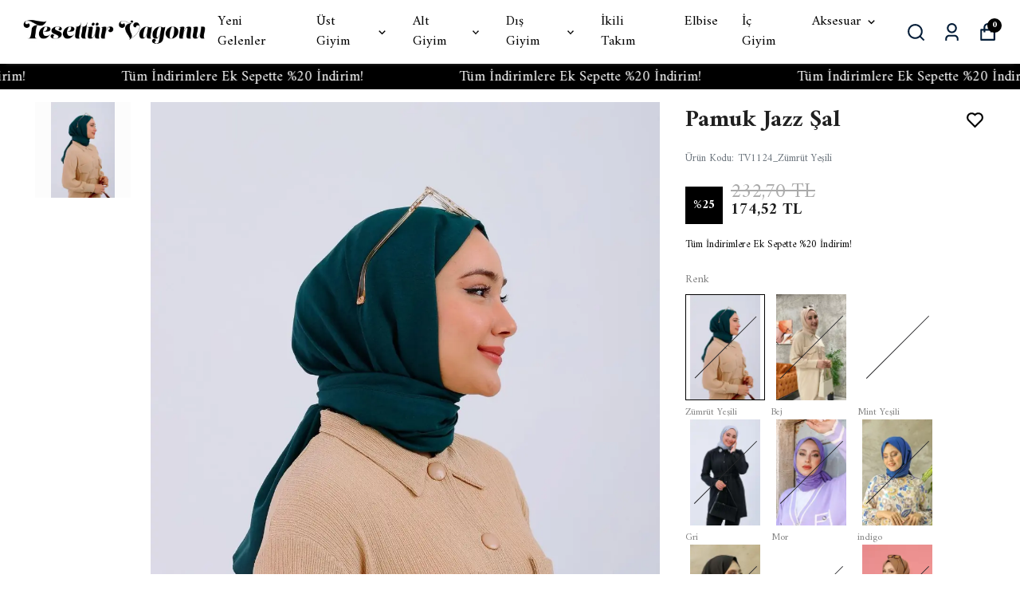

--- FILE ---
content_type: text/html; charset=utf-8
request_url: https://tesetturvagonu.com/pamuk-jazz-sal
body_size: 132658
content:
<!DOCTYPE html><html lang="tr"><head><meta charSet="utf-8"/><meta name="viewport" content="width=device-width, initial-scale=1.0, maximum-scale=1.0, user-scalable=no"/><title>Pamuk Jazz Şal</title><meta name="description" content=""/><meta property="og:type" content="website"/><meta property="og:site_name" content="Tesettür Vagonu - Yeni Sezon Tesettür ve Modest Kadın Giyim"/><meta property="og:title" content="Pamuk Jazz Şal"/><meta property="og:url" content="https://tesetturvagonu.com/pamuk-jazz-sal?Renk=Z%C3%BCmr%C3%BCt-Ye%C5%9Fili"/><meta property="og:image" content="https://cdn.myikas.com/images/3f10bcce-f031-4c5e-9f19-804a1c0644c1/8b0119be-5861-4daf-8dcc-d613c694699b/image_1080.jpg"/><link rel="canonical" href="https://tesetturvagonu.com/pamuk-jazz-sal"/><script type="application/ld+json">{"@context":"https://schema.org","@type":"Website","url":"https://tesetturvagonu.com"}</script><script type="application/ld+json">{"@context":"https://schema.org","@type":"Store","name":"tesetturvagonu","logo":"https://cdn.myikas.com/images/3f10bcce-f031-4c5e-9f19-804a1c0644c1/defd173d-b1b4-4d45-8e2d-e68e284b59c5/image_1080.webp","image":"https://cdn.myikas.com/images/3f10bcce-f031-4c5e-9f19-804a1c0644c1/defd173d-b1b4-4d45-8e2d-e68e284b59c5/image_1080.webp","url":"https://tesetturvagonu.com","telephone":"+905527808591","address":{"@type":"PostalAddress"}}</script><script type="application/ld+json">{"@context":"https://schema.org/","@type":"Product","name":"Pamuk Jazz Şal","description":null,"image":["https://cdn.myikas.com/images/3f10bcce-f031-4c5e-9f19-804a1c0644c1/8b0119be-5861-4daf-8dcc-d613c694699b/image_1080.webp"],"productId":"495762d1-32b3-46c0-a456-7cfc8f923b46","sku":"TV1124_Zümrüt Yeşili","mpn":"8784350923971","brand":{"@type":"Brand","name":"Tesettür Vagonu"},"offers":[{"@type":"Offer","url":"https://tesetturvagonu.com/pamuk-jazz-sal?Renk=Z%C3%BCmr%C3%BCt-Ye%C5%9Fili?vid=495762d1-32b3-46c0-a456-7cfc8f923b46","priceCurrency":"TRY","price":"174.52","priceValidUntil":"","itemCondition":"https://schema.org/NewCondition","availability":"https://schema.org/OutOfStock"},{"@type":"Offer","url":"https://tesetturvagonu.com/pamuk-jazz-sal?Renk=Z%C3%BCmr%C3%BCt-Ye%C5%9Fili?vid=a4d7ea4d-18d4-4858-9f09-53e74045a0c6","priceCurrency":"TRY","price":"174.52","priceValidUntil":"","itemCondition":"https://schema.org/NewCondition","availability":"https://schema.org/OutOfStock"},{"@type":"Offer","url":"https://tesetturvagonu.com/pamuk-jazz-sal?Renk=Z%C3%BCmr%C3%BCt-Ye%C5%9Fili?vid=1d43ebb5-ca61-408b-a7c3-1ea1c54f6e2d","priceCurrency":"TRY","price":"174.52","priceValidUntil":"","itemCondition":"https://schema.org/NewCondition","availability":"https://schema.org/OutOfStock"},{"@type":"Offer","url":"https://tesetturvagonu.com/pamuk-jazz-sal?Renk=Z%C3%BCmr%C3%BCt-Ye%C5%9Fili?vid=510914f8-055d-48a7-b303-6a483b38e9aa","priceCurrency":"TRY","price":"174.52","priceValidUntil":"","itemCondition":"https://schema.org/NewCondition","availability":"https://schema.org/OutOfStock"},{"@type":"Offer","url":"https://tesetturvagonu.com/pamuk-jazz-sal?Renk=Z%C3%BCmr%C3%BCt-Ye%C5%9Fili?vid=19bfbfd5-fcd3-440b-8224-2d8a040631a3","priceCurrency":"TRY","price":"174.52","priceValidUntil":"","itemCondition":"https://schema.org/NewCondition","availability":"https://schema.org/OutOfStock"},{"@type":"Offer","url":"https://tesetturvagonu.com/pamuk-jazz-sal?Renk=Z%C3%BCmr%C3%BCt-Ye%C5%9Fili?vid=5371513e-5f46-4500-8643-ab10c86a0de2","priceCurrency":"TRY","price":"174.52","priceValidUntil":"","itemCondition":"https://schema.org/NewCondition","availability":"https://schema.org/OutOfStock"},{"@type":"Offer","url":"https://tesetturvagonu.com/pamuk-jazz-sal?Renk=Z%C3%BCmr%C3%BCt-Ye%C5%9Fili?vid=0d0f96b4-4d3a-43b4-9325-b3a7f6ab3e09","priceCurrency":"TRY","price":"174.52","priceValidUntil":"","itemCondition":"https://schema.org/NewCondition","availability":"https://schema.org/OutOfStock"},{"@type":"Offer","url":"https://tesetturvagonu.com/pamuk-jazz-sal?Renk=Z%C3%BCmr%C3%BCt-Ye%C5%9Fili?vid=ee5a8544-df2e-4a08-86c2-74bc6ce5d408","priceCurrency":"TRY","price":"174.52","priceValidUntil":"","itemCondition":"https://schema.org/NewCondition","availability":"https://schema.org/OutOfStock"},{"@type":"Offer","url":"https://tesetturvagonu.com/pamuk-jazz-sal?Renk=Z%C3%BCmr%C3%BCt-Ye%C5%9Fili?vid=22ba89d6-c8bf-4933-85a8-47edfd8dafe0","priceCurrency":"TRY","price":"174.52","priceValidUntil":"","itemCondition":"https://schema.org/NewCondition","availability":"https://schema.org/OutOfStock"}]}</script><script type="application/ld+json">{"@context":"http://schema.org","@type":"BreadcrumbList","itemListElement":[{"@type":"ListItem","position":1,"name":"Tesettür Vagonu - Yeni Sezon Tesettür ve Modest Kadın Giyim","item":"https://tesetturvagonu.com"},{"@type":"ListItem","position":2,"name":"Aksesuar","item":"https://tesetturvagonu.com/aksesuar"},{"@type":"ListItem","position":3,"name":"Şal","item":"https://tesetturvagonu.com/tesettur-sal-modelleri"},{"@type":"ListItem","position":4,"name":"Pamuk Jazz Şal","item":"https://tesetturvagonu.com/pamuk-jazz-sal?Renk=Z%C3%BCmr%C3%BCt-Ye%C5%9Fili"}]}</script><meta name="next-head-count" content="14"/><link rel="shortcut icon" href="https://cdn.myikas.com/images/theme-images/40c66fec-8d9d-421f-8af1-1c00ebc0efde/image_180.webp" type="image/webp"/><script src="https://dev.pushouse.com/static/ph_ikas.js"></script><script defer="">(function(w,d,s,l,i){w[l]=w[l]||[];w[l].push({'gtm.start':
              new Date().getTime(),event:'gtm.js'});var f=d.getElementsByTagName(s)[0],
              j=d.createElement(s),dl=l!='dataLayer'?'&l='+l:'';j.async=true;j.src=
              'https://www.googletagmanager.com/gtm.js?id='+i+dl;f.parentNode.insertBefore(j,f);
              })(window,document,'script','dataLayer','GTM-P5FR4HCB');</script><script defer="">!function(f,b,e,v,n,t,s)
          {if(f.fbq)return;n=f.fbq=function(){n.callMethod?
          n.callMethod.apply(n,arguments):n.queue.push(arguments)};
          if(!f._fbq)f._fbq=n;n.push=n;n.loaded=!0;n.version='2.0';
          n.queue=[];t=b.createElement(e);t.async=!0;
          t.src=v;s=b.getElementsByTagName(e)[0];
          s.parentNode.insertBefore(t,s)}(window, document,'script',
          'https://connect.facebook.net/en_US/fbevents.js');
          fbq('init', '1272910839575965');
          fbq.disablePushState = true;
          fbq.allowDuplicatePageViews = true;</script><script async="" src="https://www.googletagmanager.com/gtag/js?id=G-P1KNPKGJ42"></script><script defer="">window.dataLayer = window.dataLayer || [];
            function gtag(){dataLayer.push(arguments);}
            gtag('js', new Date());
            gtag('config', 'G-P1KNPKGJ42');</script><script>
    var subscribers = [];
    var subscribe = (subscriber) => { subscribers.push(subscriber); }; 
    var unsubscribe = () => {};
    
    window.IkasEvents = {
      subscribers,
      subscribe,
      unsubscribe
    };
  </script><script>document.documentElement.style.setProperty("--primary-color","#000000");
document.documentElement.style.setProperty("--primary-hoverColor","#2d2d2d");
document.documentElement.style.setProperty("--primary-variantNameColor","#000000");
document.documentElement.style.setProperty("--primary-variantSelectedNameColor","#ffffff");
document.documentElement.style.setProperty("--bodyBackgroundColor","#ffffff");
document.documentElement.style.setProperty("--variantTitleColor","#818181");
document.documentElement.style.setProperty("--variant-types-out-of-stock","#f4f4f5ff");</script> 
    <style>
      /* arabic */
@font-face {
  font-family: 'Amiri';
  font-style: italic;
  font-weight: 400;
  font-display: swap;
  src: url(https://fonts.myikas.com/s/amiri/v30/J7afnpd8CGxBHpUrhLQY67FIEjgjpQ.woff2) format('woff2');
  unicode-range: U+0600-06FF, U+0750-077F, U+0870-088E, U+0890-0891, U+0897-08E1, U+08E3-08FF, U+200C-200E, U+2010-2011, U+204F, U+2E41, U+FB50-FDFF, U+FE70-FE74, U+FE76-FEFC, U+102E0-102FB, U+10E60-10E7E, U+10EC2-10EC4, U+10EFC-10EFF, U+1EE00-1EE03, U+1EE05-1EE1F, U+1EE21-1EE22, U+1EE24, U+1EE27, U+1EE29-1EE32, U+1EE34-1EE37, U+1EE39, U+1EE3B, U+1EE42, U+1EE47, U+1EE49, U+1EE4B, U+1EE4D-1EE4F, U+1EE51-1EE52, U+1EE54, U+1EE57, U+1EE59, U+1EE5B, U+1EE5D, U+1EE5F, U+1EE61-1EE62, U+1EE64, U+1EE67-1EE6A, U+1EE6C-1EE72, U+1EE74-1EE77, U+1EE79-1EE7C, U+1EE7E, U+1EE80-1EE89, U+1EE8B-1EE9B, U+1EEA1-1EEA3, U+1EEA5-1EEA9, U+1EEAB-1EEBB, U+1EEF0-1EEF1;
}
/* latin-ext */
@font-face {
  font-family: 'Amiri';
  font-style: italic;
  font-weight: 400;
  font-display: swap;
  src: url(https://fonts.myikas.com/s/amiri/v30/J7afnpd8CGxBHpUrhL8Y67FIEjgjpQ.woff2) format('woff2');
  unicode-range: U+0100-02BA, U+02BD-02C5, U+02C7-02CC, U+02CE-02D7, U+02DD-02FF, U+0304, U+0308, U+0329, U+1D00-1DBF, U+1E00-1E9F, U+1EF2-1EFF, U+2020, U+20A0-20AB, U+20AD-20C0, U+2113, U+2C60-2C7F, U+A720-A7FF;
}
/* latin */
@font-face {
  font-family: 'Amiri';
  font-style: italic;
  font-weight: 400;
  font-display: swap;
  src: url(https://fonts.myikas.com/s/amiri/v30/J7afnpd8CGxBHpUrhLEY67FIEjg.woff2) format('woff2');
  unicode-range: U+0000-00FF, U+0131, U+0152-0153, U+02BB-02BC, U+02C6, U+02DA, U+02DC, U+0304, U+0308, U+0329, U+2000-206F, U+20AC, U+2122, U+2191, U+2193, U+2212, U+2215, U+FEFF, U+FFFD;
}
/* arabic */
@font-face {
  font-family: 'Amiri';
  font-style: italic;
  font-weight: 700;
  font-display: swap;
  src: url(https://fonts.myikas.com/s/amiri/v30/J7aanpd8CGxBHpUrjAo9_plqHxIZrCE4KA.woff2) format('woff2');
  unicode-range: U+0600-06FF, U+0750-077F, U+0870-088E, U+0890-0891, U+0897-08E1, U+08E3-08FF, U+200C-200E, U+2010-2011, U+204F, U+2E41, U+FB50-FDFF, U+FE70-FE74, U+FE76-FEFC, U+102E0-102FB, U+10E60-10E7E, U+10EC2-10EC4, U+10EFC-10EFF, U+1EE00-1EE03, U+1EE05-1EE1F, U+1EE21-1EE22, U+1EE24, U+1EE27, U+1EE29-1EE32, U+1EE34-1EE37, U+1EE39, U+1EE3B, U+1EE42, U+1EE47, U+1EE49, U+1EE4B, U+1EE4D-1EE4F, U+1EE51-1EE52, U+1EE54, U+1EE57, U+1EE59, U+1EE5B, U+1EE5D, U+1EE5F, U+1EE61-1EE62, U+1EE64, U+1EE67-1EE6A, U+1EE6C-1EE72, U+1EE74-1EE77, U+1EE79-1EE7C, U+1EE7E, U+1EE80-1EE89, U+1EE8B-1EE9B, U+1EEA1-1EEA3, U+1EEA5-1EEA9, U+1EEAB-1EEBB, U+1EEF0-1EEF1;
}
/* latin-ext */
@font-face {
  font-family: 'Amiri';
  font-style: italic;
  font-weight: 700;
  font-display: swap;
  src: url(https://fonts.myikas.com/s/amiri/v30/J7aanpd8CGxBHpUrjAo9_pJqHxIZrCE4KA.woff2) format('woff2');
  unicode-range: U+0100-02BA, U+02BD-02C5, U+02C7-02CC, U+02CE-02D7, U+02DD-02FF, U+0304, U+0308, U+0329, U+1D00-1DBF, U+1E00-1E9F, U+1EF2-1EFF, U+2020, U+20A0-20AB, U+20AD-20C0, U+2113, U+2C60-2C7F, U+A720-A7FF;
}
/* latin */
@font-face {
  font-family: 'Amiri';
  font-style: italic;
  font-weight: 700;
  font-display: swap;
  src: url(https://fonts.myikas.com/s/amiri/v30/J7aanpd8CGxBHpUrjAo9_pxqHxIZrCE.woff2) format('woff2');
  unicode-range: U+0000-00FF, U+0131, U+0152-0153, U+02BB-02BC, U+02C6, U+02DA, U+02DC, U+0304, U+0308, U+0329, U+2000-206F, U+20AC, U+2122, U+2191, U+2193, U+2212, U+2215, U+FEFF, U+FFFD;
}
/* arabic */
@font-face {
  font-family: 'Amiri';
  font-style: normal;
  font-weight: 400;
  font-display: swap;
  src: url(https://fonts.myikas.com/s/amiri/v30/J7aRnpd8CGxBHpUrtLMS7JNKIjk.woff2) format('woff2');
  unicode-range: U+0600-06FF, U+0750-077F, U+0870-088E, U+0890-0891, U+0897-08E1, U+08E3-08FF, U+200C-200E, U+2010-2011, U+204F, U+2E41, U+FB50-FDFF, U+FE70-FE74, U+FE76-FEFC, U+102E0-102FB, U+10E60-10E7E, U+10EC2-10EC4, U+10EFC-10EFF, U+1EE00-1EE03, U+1EE05-1EE1F, U+1EE21-1EE22, U+1EE24, U+1EE27, U+1EE29-1EE32, U+1EE34-1EE37, U+1EE39, U+1EE3B, U+1EE42, U+1EE47, U+1EE49, U+1EE4B, U+1EE4D-1EE4F, U+1EE51-1EE52, U+1EE54, U+1EE57, U+1EE59, U+1EE5B, U+1EE5D, U+1EE5F, U+1EE61-1EE62, U+1EE64, U+1EE67-1EE6A, U+1EE6C-1EE72, U+1EE74-1EE77, U+1EE79-1EE7C, U+1EE7E, U+1EE80-1EE89, U+1EE8B-1EE9B, U+1EEA1-1EEA3, U+1EEA5-1EEA9, U+1EEAB-1EEBB, U+1EEF0-1EEF1;
}
/* latin-ext */
@font-face {
  font-family: 'Amiri';
  font-style: normal;
  font-weight: 400;
  font-display: swap;
  src: url(https://fonts.myikas.com/s/amiri/v30/J7aRnpd8CGxBHpUgtLMS7JNKIjk.woff2) format('woff2');
  unicode-range: U+0100-02BA, U+02BD-02C5, U+02C7-02CC, U+02CE-02D7, U+02DD-02FF, U+0304, U+0308, U+0329, U+1D00-1DBF, U+1E00-1E9F, U+1EF2-1EFF, U+2020, U+20A0-20AB, U+20AD-20C0, U+2113, U+2C60-2C7F, U+A720-A7FF;
}
/* latin */
@font-face {
  font-family: 'Amiri';
  font-style: normal;
  font-weight: 400;
  font-display: swap;
  src: url(https://fonts.myikas.com/s/amiri/v30/J7aRnpd8CGxBHpUutLMS7JNK.woff2) format('woff2');
  unicode-range: U+0000-00FF, U+0131, U+0152-0153, U+02BB-02BC, U+02C6, U+02DA, U+02DC, U+0304, U+0308, U+0329, U+2000-206F, U+20AC, U+2122, U+2191, U+2193, U+2212, U+2215, U+FEFF, U+FFFD;
}
/* arabic */
@font-face {
  font-family: 'Amiri';
  font-style: normal;
  font-weight: 700;
  font-display: swap;
  src: url(https://fonts.myikas.com/s/amiri/v30/J7acnpd8CGxBHp2VkaY6zp5gGDAbnCA.woff2) format('woff2');
  unicode-range: U+0600-06FF, U+0750-077F, U+0870-088E, U+0890-0891, U+0897-08E1, U+08E3-08FF, U+200C-200E, U+2010-2011, U+204F, U+2E41, U+FB50-FDFF, U+FE70-FE74, U+FE76-FEFC, U+102E0-102FB, U+10E60-10E7E, U+10EC2-10EC4, U+10EFC-10EFF, U+1EE00-1EE03, U+1EE05-1EE1F, U+1EE21-1EE22, U+1EE24, U+1EE27, U+1EE29-1EE32, U+1EE34-1EE37, U+1EE39, U+1EE3B, U+1EE42, U+1EE47, U+1EE49, U+1EE4B, U+1EE4D-1EE4F, U+1EE51-1EE52, U+1EE54, U+1EE57, U+1EE59, U+1EE5B, U+1EE5D, U+1EE5F, U+1EE61-1EE62, U+1EE64, U+1EE67-1EE6A, U+1EE6C-1EE72, U+1EE74-1EE77, U+1EE79-1EE7C, U+1EE7E, U+1EE80-1EE89, U+1EE8B-1EE9B, U+1EEA1-1EEA3, U+1EEA5-1EEA9, U+1EEAB-1EEBB, U+1EEF0-1EEF1;
}
/* latin-ext */
@font-face {
  font-family: 'Amiri';
  font-style: normal;
  font-weight: 700;
  font-display: swap;
  src: url(https://fonts.myikas.com/s/amiri/v30/J7acnpd8CGxBHp2VkaYxzp5gGDAbnCA.woff2) format('woff2');
  unicode-range: U+0100-02BA, U+02BD-02C5, U+02C7-02CC, U+02CE-02D7, U+02DD-02FF, U+0304, U+0308, U+0329, U+1D00-1DBF, U+1E00-1E9F, U+1EF2-1EFF, U+2020, U+20A0-20AB, U+20AD-20C0, U+2113, U+2C60-2C7F, U+A720-A7FF;
}
/* latin */
@font-face {
  font-family: 'Amiri';
  font-style: normal;
  font-weight: 700;
  font-display: swap;
  src: url(https://fonts.myikas.com/s/amiri/v30/J7acnpd8CGxBHp2VkaY_zp5gGDAb.woff2) format('woff2');
  unicode-range: U+0000-00FF, U+0131, U+0152-0153, U+02BB-02BC, U+02C6, U+02DA, U+02DC, U+0304, U+0308, U+0329, U+2000-206F, U+20AC, U+2122, U+2191, U+2193, U+2212, U+2215, U+FEFF, U+FFFD;
}


      body { 
          font-family: 'Amiri', -apple-system, system-ui, BlinkMacSystemFont, "Segoe UI", Roboto, "Helvetica Neue", Arial, sans-serif !important;
       } 

      </style><link rel="preconnect" href="https://cdn.myikas.com/"/><link rel="dns-prefetch" href="https://cdn.myikas.com/"/><link rel="preload" href="https://cdn.myikas.com/sf/v1/185749e2-b6c5-4bab-becd-46f1a5c0afef/d3734000-92c0-4958-903c-6ed5b1643a9b/1767784085062/_next/static/css/1437cd65b5ccbdef.css" as="style" crossorigin="anonymous"/><link rel="stylesheet" href="https://cdn.myikas.com/sf/v1/185749e2-b6c5-4bab-becd-46f1a5c0afef/d3734000-92c0-4958-903c-6ed5b1643a9b/1767784085062/_next/static/css/1437cd65b5ccbdef.css" crossorigin="anonymous" data-n-g=""/><link rel="preload" href="https://cdn.myikas.com/sf/v1/185749e2-b6c5-4bab-becd-46f1a5c0afef/d3734000-92c0-4958-903c-6ed5b1643a9b/1767784085062/_next/static/css/9fbcc04b7822d06d.css" as="style" crossorigin="anonymous"/><link rel="stylesheet" href="https://cdn.myikas.com/sf/v1/185749e2-b6c5-4bab-becd-46f1a5c0afef/d3734000-92c0-4958-903c-6ed5b1643a9b/1767784085062/_next/static/css/9fbcc04b7822d06d.css" crossorigin="anonymous" data-n-p=""/><noscript data-n-css=""></noscript><script defer="" crossorigin="anonymous" nomodule="" src="https://cdn.myikas.com/sf/v1/185749e2-b6c5-4bab-becd-46f1a5c0afef/d3734000-92c0-4958-903c-6ed5b1643a9b/1767784085062/_next/static/chunks/polyfills-0d1b80a048d4787e.js"></script><script src="https://cdn.myikas.com/sf/v1/185749e2-b6c5-4bab-becd-46f1a5c0afef/d3734000-92c0-4958-903c-6ed5b1643a9b/1767784085062/_next/static/chunks/webpack-402ce918a4342a15.js" defer="" crossorigin="anonymous"></script><script src="https://cdn.myikas.com/sf/v1/185749e2-b6c5-4bab-becd-46f1a5c0afef/d3734000-92c0-4958-903c-6ed5b1643a9b/1767784085062/_next/static/chunks/framework-79bce4a3a540b080.js" defer="" crossorigin="anonymous"></script><script src="https://cdn.myikas.com/sf/v1/185749e2-b6c5-4bab-becd-46f1a5c0afef/d3734000-92c0-4958-903c-6ed5b1643a9b/1767784085062/_next/static/chunks/main-44af86b1aeeee1ea.js" defer="" crossorigin="anonymous"></script><script src="https://cdn.myikas.com/sf/v1/185749e2-b6c5-4bab-becd-46f1a5c0afef/d3734000-92c0-4958-903c-6ed5b1643a9b/1767784085062/_next/static/chunks/pages/_app-0bb3af712ca4c19c.js" defer="" crossorigin="anonymous"></script><script src="https://cdn.myikas.com/sf/v1/185749e2-b6c5-4bab-becd-46f1a5c0afef/d3734000-92c0-4958-903c-6ed5b1643a9b/1767784085062/_next/static/chunks/29107295-4a69275373f23f88.js" defer="" crossorigin="anonymous"></script><script src="https://cdn.myikas.com/sf/v1/185749e2-b6c5-4bab-becd-46f1a5c0afef/d3734000-92c0-4958-903c-6ed5b1643a9b/1767784085062/_next/static/chunks/e82996df-fce72b84668cd244.js" defer="" crossorigin="anonymous"></script><script src="https://cdn.myikas.com/sf/v1/185749e2-b6c5-4bab-becd-46f1a5c0afef/d3734000-92c0-4958-903c-6ed5b1643a9b/1767784085062/_next/static/chunks/019d026b-40d9ae730a991cbb.js" defer="" crossorigin="anonymous"></script><script src="https://cdn.myikas.com/sf/v1/185749e2-b6c5-4bab-becd-46f1a5c0afef/d3734000-92c0-4958-903c-6ed5b1643a9b/1767784085062/_next/static/chunks/fea29d9f-111c5a50cc7d10f8.js" defer="" crossorigin="anonymous"></script><script src="https://cdn.myikas.com/sf/v1/185749e2-b6c5-4bab-becd-46f1a5c0afef/d3734000-92c0-4958-903c-6ed5b1643a9b/1767784085062/_next/static/chunks/e21e5bbe-6cf8b914e4ae1740.js" defer="" crossorigin="anonymous"></script><script src="https://cdn.myikas.com/sf/v1/185749e2-b6c5-4bab-becd-46f1a5c0afef/d3734000-92c0-4958-903c-6ed5b1643a9b/1767784085062/_next/static/chunks/3a17f596-ba670d59f84ce9f8.js" defer="" crossorigin="anonymous"></script><script src="https://cdn.myikas.com/sf/v1/185749e2-b6c5-4bab-becd-46f1a5c0afef/d3734000-92c0-4958-903c-6ed5b1643a9b/1767784085062/_next/static/chunks/41155975-21ab3346cb1ce36e.js" defer="" crossorigin="anonymous"></script><script src="https://cdn.myikas.com/sf/v1/185749e2-b6c5-4bab-becd-46f1a5c0afef/d3734000-92c0-4958-903c-6ed5b1643a9b/1767784085062/_next/static/chunks/cb355538-41b569a25ced54d3.js" defer="" crossorigin="anonymous"></script><script src="https://cdn.myikas.com/sf/v1/185749e2-b6c5-4bab-becd-46f1a5c0afef/d3734000-92c0-4958-903c-6ed5b1643a9b/1767784085062/_next/static/chunks/4577d2ec-39584a3511d4d457.js" defer="" crossorigin="anonymous"></script><script src="https://cdn.myikas.com/sf/v1/185749e2-b6c5-4bab-becd-46f1a5c0afef/d3734000-92c0-4958-903c-6ed5b1643a9b/1767784085062/_next/static/chunks/737a5600-4d6189410635e771.js" defer="" crossorigin="anonymous"></script><script src="https://cdn.myikas.com/sf/v1/185749e2-b6c5-4bab-becd-46f1a5c0afef/d3734000-92c0-4958-903c-6ed5b1643a9b/1767784085062/_next/static/chunks/ebc70433-3e2bbd081005697c.js" defer="" crossorigin="anonymous"></script><script src="https://cdn.myikas.com/sf/v1/185749e2-b6c5-4bab-becd-46f1a5c0afef/d3734000-92c0-4958-903c-6ed5b1643a9b/1767784085062/_next/static/chunks/6eb5140f-a1837828f3a466d1.js" defer="" crossorigin="anonymous"></script><script src="https://cdn.myikas.com/sf/v1/185749e2-b6c5-4bab-becd-46f1a5c0afef/d3734000-92c0-4958-903c-6ed5b1643a9b/1767784085062/_next/static/chunks/90cba634-2f5f13adf08ab945.js" defer="" crossorigin="anonymous"></script><script src="https://cdn.myikas.com/sf/v1/185749e2-b6c5-4bab-becd-46f1a5c0afef/d3734000-92c0-4958-903c-6ed5b1643a9b/1767784085062/_next/static/chunks/5d416436-e6f5c3da4cc7661a.js" defer="" crossorigin="anonymous"></script><script src="https://cdn.myikas.com/sf/v1/185749e2-b6c5-4bab-becd-46f1a5c0afef/d3734000-92c0-4958-903c-6ed5b1643a9b/1767784085062/_next/static/chunks/5727625e-4fc022601e94836d.js" defer="" crossorigin="anonymous"></script><script src="https://cdn.myikas.com/sf/v1/185749e2-b6c5-4bab-becd-46f1a5c0afef/d3734000-92c0-4958-903c-6ed5b1643a9b/1767784085062/_next/static/chunks/92977076-3e69fcbd56b314de.js" defer="" crossorigin="anonymous"></script><script src="https://cdn.myikas.com/sf/v1/185749e2-b6c5-4bab-becd-46f1a5c0afef/d3734000-92c0-4958-903c-6ed5b1643a9b/1767784085062/_next/static/chunks/34-409e4b594aa2c4ab.js" defer="" crossorigin="anonymous"></script><script src="https://cdn.myikas.com/sf/v1/185749e2-b6c5-4bab-becd-46f1a5c0afef/d3734000-92c0-4958-903c-6ed5b1643a9b/1767784085062/_next/static/chunks/4070-307c7c831eea116f.js" defer="" crossorigin="anonymous"></script><script src="https://cdn.myikas.com/sf/v1/185749e2-b6c5-4bab-becd-46f1a5c0afef/d3734000-92c0-4958-903c-6ed5b1643a9b/1767784085062/_next/static/chunks/2180-824f9bf53df8ea3a.js" defer="" crossorigin="anonymous"></script><script src="https://cdn.myikas.com/sf/v1/185749e2-b6c5-4bab-becd-46f1a5c0afef/d3734000-92c0-4958-903c-6ed5b1643a9b/1767784085062/_next/static/chunks/6751-9891486f294c7bd1.js" defer="" crossorigin="anonymous"></script><script src="https://cdn.myikas.com/sf/v1/185749e2-b6c5-4bab-becd-46f1a5c0afef/d3734000-92c0-4958-903c-6ed5b1643a9b/1767784085062/_next/static/chunks/250-2a9a3fbabd09029e.js" defer="" crossorigin="anonymous"></script><script src="https://cdn.myikas.com/sf/v1/185749e2-b6c5-4bab-becd-46f1a5c0afef/d3734000-92c0-4958-903c-6ed5b1643a9b/1767784085062/_next/static/chunks/2772-0bfb03c055ec3be1.js" defer="" crossorigin="anonymous"></script><script src="https://cdn.myikas.com/sf/v1/185749e2-b6c5-4bab-becd-46f1a5c0afef/d3734000-92c0-4958-903c-6ed5b1643a9b/1767784085062/_next/static/chunks/443-5ab192c3a25e23fe.js" defer="" crossorigin="anonymous"></script><script src="https://cdn.myikas.com/sf/v1/185749e2-b6c5-4bab-becd-46f1a5c0afef/d3734000-92c0-4958-903c-6ed5b1643a9b/1767784085062/_next/static/chunks/pages/%5Bslug%5D-665c62d2d25cc21b.js" defer="" crossorigin="anonymous"></script><script src="https://cdn.myikas.com/sf/v1/185749e2-b6c5-4bab-becd-46f1a5c0afef/d3734000-92c0-4958-903c-6ed5b1643a9b/1767784085062/_next/static/Lhhg5KWPW7V8Zp41TXtH9/_buildManifest.js" defer="" crossorigin="anonymous"></script><script src="https://cdn.myikas.com/sf/v1/185749e2-b6c5-4bab-becd-46f1a5c0afef/d3734000-92c0-4958-903c-6ed5b1643a9b/1767784085062/_next/static/Lhhg5KWPW7V8Zp41TXtH9/_ssgManifest.js" defer="" crossorigin="anonymous"></script></head><body><noscript><iframe src="https://www.googletagmanager.com/ns.html?id=GTM-P5FR4HCB" height="0" width="0" style="display:none;visibility:hidden"></iframe></noscript><noscript><img height="1" width="1" style="display:none" 
        src="https://www.facebook.com/tr?id=1272910839575965&ev=PageView&noscript=1"/></noscript><div id="__next" data-reactroot=""><div style="position:relative;min-height:100vh;display:flex;flex-direction:column;justify-content:space-between"><div><div id="-1"><style>@media (max-width: 650px) {
    .center-logo-mobile {
      left:43% !important
    }  
   }
  </style><style>
  .add-to-basket-modal .modal-close-button-product {
    background-color:#000 !important
  }
  .add-to-basket-modal .modal-close-button-product {
    border-radius:0px
  }

  .add-to-basket-modal .product-detail-page-detail-price-box .price-main .discount-percent {
    border-radius:0px
  }

  .add-to-basket-modal .brand-name {
    display:flex
  }
  .add-to-basket-modal .product-detail-modal-slider-main .product-detail-page-slider :is(.slick-arrow.slick-next,.slick-arrow.slick-prev) {
    background-color: !important;
    border-color: !important;
  }
  .add-to-basket-modal .product-detail-modal-slider-main .product-detail-page-slider :is(.slick-arrow.slick-next,.slick-arrow.slick-prev) {
    border-radius:0px
  }

  .add-to-basket-modal .product-detail-modal-slider-main .product-detail-page-slider :is(.slick-arrow.slick-next,.slick-arrow.slick-prev) svg {
    color: !important
  }

  .add-to-basket-modal .product-detail-page-detail-box .primary-border,
  .add-to-basket-modal .product-detail-page-detail-box .product-detail-page-variants .selected-circle {
    border-width:1px !important
  }

  .add-to-basket-modal .add-basket-modal-product-detail-quantity-boxes {
    display:none
  }

  .add-to-basket-modal  {
    background-color:#ffffff !important
  }

  .add-to-basket-modal .product__code {
    display:block
  }


  </style><div class="sticky-header"><div class=" "><header class="header   "><div class="container mx-auto h-20 flex-1 flex items-center"><div class="mobile-menu "><svg stroke="currentColor" fill="currentColor" stroke-width="0" version="1.1" viewBox="0 0 17 17" color="#000" style="color:#000" height="23" width="23" xmlns="http://www.w3.org/2000/svg"><g></g><path d="M16 3v2h-15v-2h15zM1 10h15v-2h-15v2zM1 15h15v-2h-15v2z"></path></svg></div><div class="logo relative absolute center-logo-mobile"><div style="width:150px;height:85.71428571428571px" class="logo-main"><a href="/"><span style="box-sizing:border-box;display:block;overflow:hidden;width:initial;height:initial;background:none;opacity:1;border:0;margin:0;padding:0;position:relative"><span style="box-sizing:border-box;display:block;width:initial;height:initial;background:none;opacity:1;border:0;margin:0;padding:0;padding-top:57.14285714285714%"></span><img alt="tesetturvagonu" src="[data-uri]" decoding="async" data-nimg="responsive" style="position:absolute;top:0;left:0;bottom:0;right:0;box-sizing:border-box;padding:0;border:none;margin:auto;display:block;width:0;height:0;min-width:100%;max-width:100%;min-height:100%;max-height:100%;object-fit:contain"/><noscript><img alt="tesetturvagonu" sizes="690px" srcSet="https://cdn.myikas.com/images/theme-images/f2bb905f-1af0-47c3-9449-6f193fe47f13/image_180.webp 16w, https://cdn.myikas.com/images/theme-images/f2bb905f-1af0-47c3-9449-6f193fe47f13/image_180.webp 32w, https://cdn.myikas.com/images/theme-images/f2bb905f-1af0-47c3-9449-6f193fe47f13/image_180.webp 48w, https://cdn.myikas.com/images/theme-images/f2bb905f-1af0-47c3-9449-6f193fe47f13/image_180.webp 64w, https://cdn.myikas.com/images/theme-images/f2bb905f-1af0-47c3-9449-6f193fe47f13/image_180.webp 96w, https://cdn.myikas.com/images/theme-images/f2bb905f-1af0-47c3-9449-6f193fe47f13/image_180.webp 128w, https://cdn.myikas.com/images/theme-images/f2bb905f-1af0-47c3-9449-6f193fe47f13/image_180.webp 180w, https://cdn.myikas.com/images/theme-images/f2bb905f-1af0-47c3-9449-6f193fe47f13/image_180.webp 256w, https://cdn.myikas.com/images/theme-images/f2bb905f-1af0-47c3-9449-6f193fe47f13/image_360.webp 360w, https://cdn.myikas.com/images/theme-images/f2bb905f-1af0-47c3-9449-6f193fe47f13/image_360.webp 384w, https://cdn.myikas.com/images/theme-images/f2bb905f-1af0-47c3-9449-6f193fe47f13/image_540.webp 540w, https://cdn.myikas.com/images/theme-images/f2bb905f-1af0-47c3-9449-6f193fe47f13/image_720.webp 720w, https://cdn.myikas.com/images/theme-images/f2bb905f-1af0-47c3-9449-6f193fe47f13/image_900.webp 900w, https://cdn.myikas.com/images/theme-images/f2bb905f-1af0-47c3-9449-6f193fe47f13/image_1080.webp 1080w, https://cdn.myikas.com/images/theme-images/f2bb905f-1af0-47c3-9449-6f193fe47f13/image_1296.webp 1296w, https://cdn.myikas.com/images/theme-images/f2bb905f-1af0-47c3-9449-6f193fe47f13/image_1512.webp 1512w, https://cdn.myikas.com/images/theme-images/f2bb905f-1af0-47c3-9449-6f193fe47f13/image_1728.webp 1728w, https://cdn.myikas.com/images/theme-images/f2bb905f-1af0-47c3-9449-6f193fe47f13/image_1950.webp 1950w, https://cdn.myikas.com/images/theme-images/f2bb905f-1af0-47c3-9449-6f193fe47f13/image_2560.webp 2560w, https://cdn.myikas.com/images/theme-images/f2bb905f-1af0-47c3-9449-6f193fe47f13/image_3840.webp 3840w" src="https://cdn.myikas.com/images/theme-images/f2bb905f-1af0-47c3-9449-6f193fe47f13/image_3840.webp" decoding="async" data-nimg="responsive" style="position:absolute;top:0;left:0;bottom:0;right:0;box-sizing:border-box;padding:0;border:none;margin:auto;display:block;width:0;height:0;min-width:100%;max-width:100%;min-height:100%;max-height:100%;object-fit:contain" loading="lazy"/></noscript></span></a></div></div><div class="nav-links "><ul class="flex justify-center  "><li><a id="header-link-0" target="" style="color:#000000ff;font-size:17px;font-weight:400" class="parent p-hover " href="/yeni-gelenler">Yeni Gelenler</a></li><li><a id="header-link-1" target="" style="color:#000000ff;font-size:17px;font-weight:400" class="parent p-hover " href="/ust-giyim">Üst Giyim<svg stroke="currentColor" fill="currentColor" stroke-width="0" viewBox="0 0 24 24" style="margin-left:5px" height="17" width="17" xmlns="http://www.w3.org/2000/svg"><path fill="none" d="M0 0h24v24H0V0z"></path><path d="M7.41 8.59 12 13.17l4.59-4.58L18 10l-6 6-6-6 1.41-1.41z"></path></svg></a><div style="top:40px" class=" announcement-hide nav-links-sub-main flex passive"><div class="flex flex-col"><div class="sub-main-div"><a style="color:#000000ff" target="" class="sub-link flex justify-between passive p-hover" href="/tesettur-tunik-modelleri"><span>Tunik &amp; Kazak</span></a><div class="subdeep-child flex passive"></div></div><div class="sub-main-div"><a style="color:#000000ff" target="" class="sub-link flex justify-between passive p-hover" href="/tesettur-gomlek-modelleri"><span>Gömlek</span></a><div class="subdeep-child flex passive"></div></div><div class="sub-main-div"><a style="color:#000000ff" target="" class="sub-link flex justify-between passive p-hover" href="/tesettur-abiye"><span>Abiye</span></a><div class="subdeep-child flex passive"></div></div><div class="sub-main-div"><a style="color:#000000ff" target="" class="sub-link flex justify-between passive p-hover" href="/tesettur-sweatshirt-modelleri"><span>Sweatshirt</span></a><div class="subdeep-child flex passive"></div></div></div></div></li><li><a id="header-link-2" target="" style="color:#000000ff;font-size:17px;font-weight:400" class="parent p-hover " href="/alt-giyim">Alt Giyim<svg stroke="currentColor" fill="currentColor" stroke-width="0" viewBox="0 0 24 24" style="margin-left:5px" height="17" width="17" xmlns="http://www.w3.org/2000/svg"><path fill="none" d="M0 0h24v24H0V0z"></path><path d="M7.41 8.59 12 13.17l4.59-4.58L18 10l-6 6-6-6 1.41-1.41z"></path></svg></a><div style="top:40px" class=" announcement-hide nav-links-sub-main flex passive"><div class="flex flex-col"><div class="sub-main-div"><a style="color:#000000ff" target="" class="sub-link flex justify-between passive p-hover" href="/etek"><span>Etek</span></a><div class="subdeep-child flex passive"></div></div><div class="sub-main-div"><a style="color:#000000ff" target="" class="sub-link flex justify-between passive p-hover" href="/tesettur-pantolon-modelleri"><span>Pantolon</span></a><div class="subdeep-child flex passive"></div></div></div></div></li><li><a id="header-link-3" target="" style="color:#000000ff;font-size:17px;font-weight:400" class="parent p-hover " href="/dis-giyim">Dış Giyim<svg stroke="currentColor" fill="currentColor" stroke-width="0" viewBox="0 0 24 24" style="margin-left:5px" height="17" width="17" xmlns="http://www.w3.org/2000/svg"><path fill="none" d="M0 0h24v24H0V0z"></path><path d="M7.41 8.59 12 13.17l4.59-4.58L18 10l-6 6-6-6 1.41-1.41z"></path></svg></a><div style="top:40px" class=" announcement-hide nav-links-sub-main flex passive"><div class="flex flex-col"><div class="sub-main-div"><a style="color:#000000ff" target="" class="sub-link flex justify-between passive p-hover" href="/hirka"><span>Hırka</span></a><div class="subdeep-child flex passive"></div></div><div class="sub-main-div"><a style="color:#000000ff" target="" class="sub-link flex justify-between passive p-hover" href="/yelek"><span>Yelek</span></a><div class="subdeep-child flex passive"></div></div><div class="sub-main-div"><a style="color:#000000ff" target="" class="sub-link flex justify-between passive p-hover" href="/tesettur-kap"><span>Kap</span></a><div class="subdeep-child flex passive"></div></div><div class="sub-main-div"><a style="color:#000000ff" target="" class="sub-link flex justify-between passive p-hover" href="/ferace"><span>Ferace</span></a><div class="subdeep-child flex passive"></div></div></div></div></li><li><a id="header-link-4" target="" style="color:#000000ff;font-size:17px;font-weight:400" class="parent p-hover " href="/tesettur-ikili-takim-modelleri">İkili Takım</a></li><li><a id="header-link-5" target="" style="color:#000000ff;font-size:17px;font-weight:400" class="parent p-hover " href="/tesettur-elbise-modelleri">Elbise</a></li><li><a id="header-link-6" target="" style="color:#000000ff;font-size:17px;font-weight:400" class="parent p-hover " href="/ic-giyim">İç Giyim</a></li><li><a id="header-link-7" target="" style="color:#000000ff;font-size:17px;font-weight:400" class="parent p-hover " href="/aksesuar">Aksesuar<svg stroke="currentColor" fill="currentColor" stroke-width="0" viewBox="0 0 24 24" style="margin-left:5px" height="17" width="17" xmlns="http://www.w3.org/2000/svg"><path fill="none" d="M0 0h24v24H0V0z"></path><path d="M7.41 8.59 12 13.17l4.59-4.58L18 10l-6 6-6-6 1.41-1.41z"></path></svg></a><div style="top:40px" class=" announcement-hide nav-links-sub-main flex passive"><div class="flex flex-col"><div class="sub-main-div"><a style="color:#000000ff" target="" class="sub-link flex justify-between passive p-hover" href="/tesettur-sal-modelleri"><span>Şal</span></a><div class="subdeep-child flex passive"></div></div><div class="sub-main-div"><a style="color:#000000ff" target="" class="sub-link flex justify-between passive p-hover" href="/esarp"><span>Eşarp</span></a><div class="subdeep-child flex passive"></div></div></div></div></li></ul></div><div class="header-icons-main !flex-1 center-icons"><ul class="flex justify-end items-center"><li class="flex items-center relative"><svg stroke="currentColor" fill="currentColor" stroke-width="0" viewBox="0 0 24 24" class="search-icon__new  " color="#031c37ff" style="color:#031c37ff" height="25" width="25" xmlns="http://www.w3.org/2000/svg"><path d="M18.031 16.6168L22.3137 20.8995L20.8995 22.3137L16.6168 18.031C15.0769 19.263 13.124 20 11 20C6.032 20 2 15.968 2 11C2 6.032 6.032 2 11 2C15.968 2 20 6.032 20 11C20 13.124 19.263 15.0769 18.031 16.6168ZM16.0247 15.8748C17.2475 14.6146 18 12.8956 18 11C18 7.1325 14.8675 4 11 4C7.1325 4 4 7.1325 4 11C4 14.8675 7.1325 18 11 18C12.8956 18 14.6146 17.2475 15.8748 16.0247L16.0247 15.8748Z"></path></svg></li><li class="account-icon"><a aria-label="Siparişlerim" href="/account/orders"><svg stroke="currentColor" fill="currentColor" stroke-width="0" viewBox="0 0 24 24" color="#031c37ff" style="color:#031c37ff" height="25" width="25" xmlns="http://www.w3.org/2000/svg"><path d="M20 22H18V20C18 18.3431 16.6569 17 15 17H9C7.34315 17 6 18.3431 6 20V22H4V20C4 17.2386 6.23858 15 9 15H15C17.7614 15 20 17.2386 20 20V22ZM12 13C8.68629 13 6 10.3137 6 7C6 3.68629 8.68629 1 12 1C15.3137 1 18 3.68629 18 7C18 10.3137 15.3137 13 12 13ZM12 11C14.2091 11 16 9.20914 16 7C16 4.79086 14.2091 3 12 3C9.79086 3 8 4.79086 8 7C8 9.20914 9.79086 11 12 11Z"></path></svg></a></li><li class="relative basket-bag"><svg stroke="currentColor" fill="currentColor" stroke-width="0" viewBox="0 0 24 24" color="#031c37ff" style="color:#031c37ff" height="25" width="25" xmlns="http://www.w3.org/2000/svg"><path d="M7.00488 7.99966V5.99966C7.00488 3.23824 9.24346 0.999664 12.0049 0.999664C14.7663 0.999664 17.0049 3.23824 17.0049 5.99966V7.99966H20.0049C20.5572 7.99966 21.0049 8.44738 21.0049 8.99966V20.9997C21.0049 21.5519 20.5572 21.9997 20.0049 21.9997H4.00488C3.4526 21.9997 3.00488 21.5519 3.00488 20.9997V8.99966C3.00488 8.44738 3.4526 7.99966 4.00488 7.99966H7.00488ZM7.00488 9.99966H5.00488V19.9997H19.0049V9.99966H17.0049V11.9997H15.0049V9.99966H9.00488V11.9997H7.00488V9.99966ZM9.00488 7.99966H15.0049V5.99966C15.0049 4.34281 13.6617 2.99966 12.0049 2.99966C10.348 2.99966 9.00488 4.34281 9.00488 5.99966V7.99966Z"></path></svg><span>0</span></li></ul></div></div></header></div></div><div style="height:65%;background-color:#fff" class="search-wrapper  passive "><div style="top:65%" class="header-search-bg-overlay "></div><div class="flex justify-between px-4 pt-4 sm:pt-0 md:pt-0 lg:pt-0 relative items-center"><div class="hidden sm:flex md:flex lg:flex xl:flex logo relative"><div style="width:230px;height:131.42857142857142px" class="logo-main cursor-pointer"><span style="box-sizing:border-box;display:block;overflow:hidden;width:initial;height:initial;background:none;opacity:1;border:0;margin:0;padding:0;position:relative"><span style="box-sizing:border-box;display:block;width:initial;height:initial;background:none;opacity:1;border:0;margin:0;padding:0;padding-top:57.14285714285714%"></span><img alt="tesetturvagonu" src="[data-uri]" decoding="async" data-nimg="responsive" style="position:absolute;top:0;left:0;bottom:0;right:0;box-sizing:border-box;padding:0;border:none;margin:auto;display:block;width:0;height:0;min-width:100%;max-width:100%;min-height:100%;max-height:100%;object-fit:contain"/><noscript><img alt="tesetturvagonu" sizes="70px" srcSet="https://cdn.myikas.com/images/theme-images/f2bb905f-1af0-47c3-9449-6f193fe47f13/image_180.webp 16w, https://cdn.myikas.com/images/theme-images/f2bb905f-1af0-47c3-9449-6f193fe47f13/image_180.webp 32w, https://cdn.myikas.com/images/theme-images/f2bb905f-1af0-47c3-9449-6f193fe47f13/image_180.webp 48w, https://cdn.myikas.com/images/theme-images/f2bb905f-1af0-47c3-9449-6f193fe47f13/image_180.webp 64w, https://cdn.myikas.com/images/theme-images/f2bb905f-1af0-47c3-9449-6f193fe47f13/image_180.webp 96w, https://cdn.myikas.com/images/theme-images/f2bb905f-1af0-47c3-9449-6f193fe47f13/image_180.webp 128w, https://cdn.myikas.com/images/theme-images/f2bb905f-1af0-47c3-9449-6f193fe47f13/image_180.webp 180w, https://cdn.myikas.com/images/theme-images/f2bb905f-1af0-47c3-9449-6f193fe47f13/image_180.webp 256w, https://cdn.myikas.com/images/theme-images/f2bb905f-1af0-47c3-9449-6f193fe47f13/image_360.webp 360w, https://cdn.myikas.com/images/theme-images/f2bb905f-1af0-47c3-9449-6f193fe47f13/image_360.webp 384w, https://cdn.myikas.com/images/theme-images/f2bb905f-1af0-47c3-9449-6f193fe47f13/image_540.webp 540w, https://cdn.myikas.com/images/theme-images/f2bb905f-1af0-47c3-9449-6f193fe47f13/image_720.webp 720w, https://cdn.myikas.com/images/theme-images/f2bb905f-1af0-47c3-9449-6f193fe47f13/image_900.webp 900w, https://cdn.myikas.com/images/theme-images/f2bb905f-1af0-47c3-9449-6f193fe47f13/image_1080.webp 1080w, https://cdn.myikas.com/images/theme-images/f2bb905f-1af0-47c3-9449-6f193fe47f13/image_1296.webp 1296w, https://cdn.myikas.com/images/theme-images/f2bb905f-1af0-47c3-9449-6f193fe47f13/image_1512.webp 1512w, https://cdn.myikas.com/images/theme-images/f2bb905f-1af0-47c3-9449-6f193fe47f13/image_1728.webp 1728w, https://cdn.myikas.com/images/theme-images/f2bb905f-1af0-47c3-9449-6f193fe47f13/image_1950.webp 1950w, https://cdn.myikas.com/images/theme-images/f2bb905f-1af0-47c3-9449-6f193fe47f13/image_2560.webp 2560w, https://cdn.myikas.com/images/theme-images/f2bb905f-1af0-47c3-9449-6f193fe47f13/image_3840.webp 3840w" src="https://cdn.myikas.com/images/theme-images/f2bb905f-1af0-47c3-9449-6f193fe47f13/image_3840.webp" decoding="async" data-nimg="responsive" style="position:absolute;top:0;left:0;bottom:0;right:0;box-sizing:border-box;padding:0;border:none;margin:auto;display:block;width:0;height:0;min-width:100%;max-width:100%;min-height:100%;max-height:100%;object-fit:contain" loading="lazy"/></noscript></span></div></div><div class="w-full  sm:w-4/6 md:w-4/6 lg:w-3/6 xl:w-3/6 mr-2 relative"><input type="text" class="search-input rounded" enterKeyHint="search" value="" placeholder="Ne aramıştınız?"/><span class="overlay-search-icon"><svg stroke="currentColor" fill="currentColor" stroke-width="0" viewBox="0 0 24 24" height="25" width="25" xmlns="http://www.w3.org/2000/svg"><path d="M18.031 16.6168L22.3137 20.8995L20.8995 22.3137L16.6168 18.031C15.0769 19.263 13.124 20 11 20C6.032 20 2 15.968 2 11C2 6.032 6.032 2 11 2C15.968 2 20 6.032 20 11C20 13.124 19.263 15.0769 18.031 16.6168ZM16.0247 15.8748C17.2475 14.6146 18 12.8956 18 11C18 7.1325 14.8675 4 11 4C7.1325 4 4 7.1325 4 11C4 14.8675 7.1325 18 11 18C12.8956 18 14.6146 17.2475 15.8748 16.0247L16.0247 15.8748Z"></path></svg></span></div><div><span class="overlay-close-icon rounded"><svg stroke="currentColor" fill="currentColor" stroke-width="0" viewBox="0 0 24 24" height="20" width="20" xmlns="http://www.w3.org/2000/svg"><path fill="none" d="M0 0h24v24H0z"></path><path d="M19 6.41 17.59 5 12 10.59 6.41 5 5 6.41 10.59 12 5 17.59 6.41 19 12 13.41 17.59 19 19 17.59 13.41 12z"></path></svg></span></div></div><div><div class="flex-1 mt-4 category-products-main"><div class=""></div></div></div></div></div><div id="0"><div class="marquee-container" style="color:#ffffffff;background-color:#000000ff"><div class="marquee-wrapper"><div class="marquee-textcontainer" style="font-size:18px;animation-duration:200s"><span style="padding:0 60px">Tüm İndirimlere Ek Sepette %20 İndirim!</span><span style="padding:0 60px">Tüm İndirimlere Ek Sepette %20 İndirim!</span><span style="padding:0 60px">Tüm İndirimlere Ek Sepette %20 İndirim!</span><span style="padding:0 60px">Tüm İndirimlere Ek Sepette %20 İndirim!</span><span style="padding:0 60px">Tüm İndirimlere Ek Sepette %20 İndirim!</span><span style="padding:0 60px">Tüm İndirimlere Ek Sepette %20 İndirim!</span><span style="padding:0 60px">Tüm İndirimlere Ek Sepette %20 İndirim!</span><span style="padding:0 60px">Tüm İndirimlere Ek Sepette %20 İndirim!</span><span style="padding:0 60px">Tüm İndirimlere Ek Sepette %20 İndirim!</span><span style="padding:0 60px">Tüm İndirimlere Ek Sepette %20 İndirim!</span><span style="padding:0 60px">Tüm İndirimlere Ek Sepette %20 İndirim!</span><span style="padding:0 60px">Tüm İndirimlere Ek Sepette %20 İndirim!</span><span style="padding:0 60px">Tüm İndirimlere Ek Sepette %20 İndirim!</span><span style="padding:0 60px">Tüm İndirimlere Ek Sepette %20 İndirim!</span><span style="padding:0 60px">Tüm İndirimlere Ek Sepette %20 İndirim!</span><span style="padding:0 60px">Tüm İndirimlere Ek Sepette %20 İndirim!</span><span style="padding:0 60px">Tüm İndirimlere Ek Sepette %20 İndirim!</span><span style="padding:0 60px">Tüm İndirimlere Ek Sepette %20 İndirim!</span><span style="padding:0 60px">Tüm İndirimlere Ek Sepette %20 İndirim!</span><span style="padding:0 60px">Tüm İndirimlere Ek Sepette %20 İndirim!</span><span style="padding:0 60px">Tüm İndirimlere Ek Sepette %20 İndirim!</span><span style="padding:0 60px">Tüm İndirimlere Ek Sepette %20 İndirim!</span><span style="padding:0 60px">Tüm İndirimlere Ek Sepette %20 İndirim!</span><span style="padding:0 60px">Tüm İndirimlere Ek Sepette %20 İndirim!</span><span style="padding:0 60px">Tüm İndirimlere Ek Sepette %20 İndirim!</span><span style="padding:0 60px">Tüm İndirimlere Ek Sepette %20 İndirim!</span><span style="padding:0 60px">Tüm İndirimlere Ek Sepette %20 İndirim!</span><span style="padding:0 60px">Tüm İndirimlere Ek Sepette %20 İndirim!</span><span style="padding:0 60px">Tüm İndirimlere Ek Sepette %20 İndirim!</span><span style="padding:0 60px">Tüm İndirimlere Ek Sepette %20 İndirim!</span></div></div></div></div><div id="1"><div><style>
  .product-detail-page-buy-box .add-to-cart {color: #ffffffff}
  .product-detail-page-buy-box .add-to-cart {background-color: #232323ff}
  .product-detail-page-buy-box .add-to-cart:hover {background-color: #232323ff; color:#ffffffff };
  </style><div class="container mx-auto mb-8"><div class="breadcrumbs mb-0 sm:mb-4 md:mb-4 lg:mb-4 xl:mb-4"></div><div class="grid grid-cols-1 sm:grid-cols-1 md:grid-cols-2 lg:grid-cols-3 xl:grid-cols-3"><div class="product-detail-page-slider-main col-span-2 px-0 sm:px-4 md:px-4 lg:px-4"><div class=""><style>.product-detail-page-slider { height:375px}</style><div class="image-slider product-detail-page-slider  relative "><div class="slider-container" style="width:120px"><div class="slider slider__main__h" style="width:120px"><div style="width:120px;height:120px;margin-bottom:10px" class="slide  "><span style="box-sizing:border-box;display:block;overflow:hidden;width:initial;height:initial;background:none;opacity:1;border:0;margin:0;padding:0;position:absolute;top:0;left:0;bottom:0;right:0"><img alt="Pamuk Jazz Şal" src="[data-uri]" decoding="async" data-nimg="fill" style="position:absolute;top:0;left:0;bottom:0;right:0;box-sizing:border-box;padding:0;border:none;margin:auto;display:block;width:0;height:0;min-width:100%;max-width:100%;min-height:100%;max-height:100%;object-fit:contain"/><noscript><img alt="Pamuk Jazz Şal" sizes="120px" srcSet="https://cdn.myikas.com/images/3f10bcce-f031-4c5e-9f19-804a1c0644c1/8b0119be-5861-4daf-8dcc-d613c694699b/image_180.webp 16w, https://cdn.myikas.com/images/3f10bcce-f031-4c5e-9f19-804a1c0644c1/8b0119be-5861-4daf-8dcc-d613c694699b/image_180.webp 32w, https://cdn.myikas.com/images/3f10bcce-f031-4c5e-9f19-804a1c0644c1/8b0119be-5861-4daf-8dcc-d613c694699b/image_180.webp 48w, https://cdn.myikas.com/images/3f10bcce-f031-4c5e-9f19-804a1c0644c1/8b0119be-5861-4daf-8dcc-d613c694699b/image_180.webp 64w, https://cdn.myikas.com/images/3f10bcce-f031-4c5e-9f19-804a1c0644c1/8b0119be-5861-4daf-8dcc-d613c694699b/image_180.webp 96w, https://cdn.myikas.com/images/3f10bcce-f031-4c5e-9f19-804a1c0644c1/8b0119be-5861-4daf-8dcc-d613c694699b/image_180.webp 128w, https://cdn.myikas.com/images/3f10bcce-f031-4c5e-9f19-804a1c0644c1/8b0119be-5861-4daf-8dcc-d613c694699b/image_180.webp 180w, https://cdn.myikas.com/images/3f10bcce-f031-4c5e-9f19-804a1c0644c1/8b0119be-5861-4daf-8dcc-d613c694699b/image_180.webp 256w, https://cdn.myikas.com/images/3f10bcce-f031-4c5e-9f19-804a1c0644c1/8b0119be-5861-4daf-8dcc-d613c694699b/image_360.webp 360w, https://cdn.myikas.com/images/3f10bcce-f031-4c5e-9f19-804a1c0644c1/8b0119be-5861-4daf-8dcc-d613c694699b/image_360.webp 384w, https://cdn.myikas.com/images/3f10bcce-f031-4c5e-9f19-804a1c0644c1/8b0119be-5861-4daf-8dcc-d613c694699b/image_540.webp 540w, https://cdn.myikas.com/images/3f10bcce-f031-4c5e-9f19-804a1c0644c1/8b0119be-5861-4daf-8dcc-d613c694699b/image_720.webp 720w, https://cdn.myikas.com/images/3f10bcce-f031-4c5e-9f19-804a1c0644c1/8b0119be-5861-4daf-8dcc-d613c694699b/image_900.webp 900w, https://cdn.myikas.com/images/3f10bcce-f031-4c5e-9f19-804a1c0644c1/8b0119be-5861-4daf-8dcc-d613c694699b/image_1080.webp 1080w, https://cdn.myikas.com/images/3f10bcce-f031-4c5e-9f19-804a1c0644c1/8b0119be-5861-4daf-8dcc-d613c694699b/image_1296.webp 1296w, https://cdn.myikas.com/images/3f10bcce-f031-4c5e-9f19-804a1c0644c1/8b0119be-5861-4daf-8dcc-d613c694699b/image_1512.webp 1512w, https://cdn.myikas.com/images/3f10bcce-f031-4c5e-9f19-804a1c0644c1/8b0119be-5861-4daf-8dcc-d613c694699b/image_1728.webp 1728w, https://cdn.myikas.com/images/3f10bcce-f031-4c5e-9f19-804a1c0644c1/8b0119be-5861-4daf-8dcc-d613c694699b/image_1950.webp 1950w, https://cdn.myikas.com/images/3f10bcce-f031-4c5e-9f19-804a1c0644c1/8b0119be-5861-4daf-8dcc-d613c694699b/image_2560.webp 2560w, https://cdn.myikas.com/images/3f10bcce-f031-4c5e-9f19-804a1c0644c1/8b0119be-5861-4daf-8dcc-d613c694699b/image_3840.webp 3840w" src="https://cdn.myikas.com/images/3f10bcce-f031-4c5e-9f19-804a1c0644c1/8b0119be-5861-4daf-8dcc-d613c694699b/image_3840.webp" decoding="async" data-nimg="fill" style="position:absolute;top:0;left:0;bottom:0;right:0;box-sizing:border-box;padding:0;border:none;margin:auto;display:block;width:0;height:0;min-width:100%;max-width:100%;min-height:100%;max-height:100%;object-fit:contain" loading="lazy"/></noscript></span></div></div></div><div style="grid-column-start:2;padding-left:0px" class="variant-images-large relative "><div class="mobile-swiper-main relative"><div class="swiper"><div class="swiper-wrapper"><div class="swiper-slide"><div class="slick-slider-main relative product-detail-page-slider  crosshair"><span style="box-sizing:border-box;display:block;overflow:hidden;width:initial;height:initial;background:none;opacity:1;border:0;margin:0;padding:0;position:absolute;top:0;left:0;bottom:0;right:0"><img alt="Pamuk Jazz Şal" src="[data-uri]" decoding="async" data-nimg="fill" class="object-cover" style="position:absolute;top:0;left:0;bottom:0;right:0;box-sizing:border-box;padding:0;border:none;margin:auto;display:block;width:0;height:0;min-width:100%;max-width:100%;min-height:100%;max-height:100%;object-fit:cover"/><noscript><img alt="Pamuk Jazz Şal" sizes="(max-width: 320px) 136px, (max-width: 450px) 400px, (max-width: 768px) 700px, 1080px" srcSet="https://cdn.myikas.com/images/3f10bcce-f031-4c5e-9f19-804a1c0644c1/8b0119be-5861-4daf-8dcc-d613c694699b/image_180.webp 16w, https://cdn.myikas.com/images/3f10bcce-f031-4c5e-9f19-804a1c0644c1/8b0119be-5861-4daf-8dcc-d613c694699b/image_180.webp 32w, https://cdn.myikas.com/images/3f10bcce-f031-4c5e-9f19-804a1c0644c1/8b0119be-5861-4daf-8dcc-d613c694699b/image_180.webp 48w, https://cdn.myikas.com/images/3f10bcce-f031-4c5e-9f19-804a1c0644c1/8b0119be-5861-4daf-8dcc-d613c694699b/image_180.webp 64w, https://cdn.myikas.com/images/3f10bcce-f031-4c5e-9f19-804a1c0644c1/8b0119be-5861-4daf-8dcc-d613c694699b/image_180.webp 96w, https://cdn.myikas.com/images/3f10bcce-f031-4c5e-9f19-804a1c0644c1/8b0119be-5861-4daf-8dcc-d613c694699b/image_180.webp 128w, https://cdn.myikas.com/images/3f10bcce-f031-4c5e-9f19-804a1c0644c1/8b0119be-5861-4daf-8dcc-d613c694699b/image_180.webp 180w, https://cdn.myikas.com/images/3f10bcce-f031-4c5e-9f19-804a1c0644c1/8b0119be-5861-4daf-8dcc-d613c694699b/image_180.webp 256w, https://cdn.myikas.com/images/3f10bcce-f031-4c5e-9f19-804a1c0644c1/8b0119be-5861-4daf-8dcc-d613c694699b/image_360.webp 360w, https://cdn.myikas.com/images/3f10bcce-f031-4c5e-9f19-804a1c0644c1/8b0119be-5861-4daf-8dcc-d613c694699b/image_360.webp 384w, https://cdn.myikas.com/images/3f10bcce-f031-4c5e-9f19-804a1c0644c1/8b0119be-5861-4daf-8dcc-d613c694699b/image_540.webp 540w, https://cdn.myikas.com/images/3f10bcce-f031-4c5e-9f19-804a1c0644c1/8b0119be-5861-4daf-8dcc-d613c694699b/image_720.webp 720w, https://cdn.myikas.com/images/3f10bcce-f031-4c5e-9f19-804a1c0644c1/8b0119be-5861-4daf-8dcc-d613c694699b/image_900.webp 900w, https://cdn.myikas.com/images/3f10bcce-f031-4c5e-9f19-804a1c0644c1/8b0119be-5861-4daf-8dcc-d613c694699b/image_1080.webp 1080w, https://cdn.myikas.com/images/3f10bcce-f031-4c5e-9f19-804a1c0644c1/8b0119be-5861-4daf-8dcc-d613c694699b/image_1296.webp 1296w, https://cdn.myikas.com/images/3f10bcce-f031-4c5e-9f19-804a1c0644c1/8b0119be-5861-4daf-8dcc-d613c694699b/image_1512.webp 1512w, https://cdn.myikas.com/images/3f10bcce-f031-4c5e-9f19-804a1c0644c1/8b0119be-5861-4daf-8dcc-d613c694699b/image_1728.webp 1728w, https://cdn.myikas.com/images/3f10bcce-f031-4c5e-9f19-804a1c0644c1/8b0119be-5861-4daf-8dcc-d613c694699b/image_1950.webp 1950w, https://cdn.myikas.com/images/3f10bcce-f031-4c5e-9f19-804a1c0644c1/8b0119be-5861-4daf-8dcc-d613c694699b/image_2560.webp 2560w, https://cdn.myikas.com/images/3f10bcce-f031-4c5e-9f19-804a1c0644c1/8b0119be-5861-4daf-8dcc-d613c694699b/image_3840.webp 3840w" src="https://cdn.myikas.com/images/3f10bcce-f031-4c5e-9f19-804a1c0644c1/8b0119be-5861-4daf-8dcc-d613c694699b/image_3840.webp" decoding="async" data-nimg="fill" style="position:absolute;top:0;left:0;bottom:0;right:0;box-sizing:border-box;padding:0;border:none;margin:auto;display:block;width:0;height:0;min-width:100%;max-width:100%;min-height:100%;max-height:100%;object-fit:cover" class="object-cover" loading="lazy"/></noscript></span></div></div></div><div class="swiper-pagination"></div></div></div></div></div></div></div><div class="product-detail-page-detail-box relative col-span-2 sm:col-span-2 md:col-span-2 px-4 lg:col-span-1 xl:col-span-1"><div class="flex justify-between items-center"><div class="product-name-main w-11/12"><h1 class="product-name" style="color:#202020ff;font-size:30px;font-weight:600">Pamuk Jazz Şal</h1></div><span class="add-favorite-basket cursor-pointer"><svg stroke="currentColor" fill="currentColor" stroke-width="0" viewBox="0 0 24 24" height="25" width="25" xmlns="http://www.w3.org/2000/svg"><path d="M12.001 4.52853C14.35 2.42 17.98 2.49 20.2426 4.75736C22.5053 7.02472 22.583 10.637 20.4786 12.993L11.9999 21.485L3.52138 12.993C1.41705 10.637 1.49571 7.01901 3.75736 4.75736C6.02157 2.49315 9.64519 2.41687 12.001 4.52853ZM18.827 6.1701C17.3279 4.66794 14.9076 4.60701 13.337 6.01687L12.0019 7.21524L10.6661 6.01781C9.09098 4.60597 6.67506 4.66808 5.17157 6.17157C3.68183 7.66131 3.60704 10.0473 4.97993 11.6232L11.9999 18.6543L19.0201 11.6232C20.3935 10.0467 20.319 7.66525 18.827 6.1701Z"></path></svg></span></div><div class="product-detail-page-detail-categories"><div class="categories-detail mt-4"><span style="color:#6c757dff;font-weight:500">Ürün Kodu<!-- -->:</span><span style="color:#6c757dff;font-weight:500">TV1124_Zümrüt Yeşili</span></div></div><div class="shipping-policy "><div style="color:#0b0b0bff"><span>Tüm İndirimlere Ek Sepette %20 İndirim!</span></div></div><div class="mt-6 mb-6"><div class=""><div class="mb-4"><div style="font-weight:100" class="mb-2 variant-type choce-variant-type">Renk</div><div class="items-center product-detail-page-variants flex flex-wrap "><div><div class="py-1 px-4 mr-2 mb-2 relative border-transparent cursor-pointer first-image-circle " style="width:100px;height:133px" data-tip="Zümrüt Yeşili" data-for="b680d10c-cc0f-47c0-a1bd-6238da29acc5"><span style="box-sizing:border-box;display:block;overflow:hidden;width:initial;height:initial;background:none;opacity:1;border:0;margin:0;padding:0;position:absolute;top:0;left:0;bottom:0;right:0"><img alt="Zümrüt Yeşili" title="Zümrüt Yeşili" src="[data-uri]" decoding="async" data-nimg="fill" class="" style="position:absolute;top:0;left:0;bottom:0;right:0;box-sizing:border-box;padding:0;border:none;margin:auto;display:block;width:0;height:0;min-width:100%;max-width:100%;min-height:100%;max-height:100%;object-fit:contain"/><noscript><img alt="Zümrüt Yeşili" title="Zümrüt Yeşili" sizes="200px" srcSet="https://cdn.myikas.com/images/3f10bcce-f031-4c5e-9f19-804a1c0644c1/8b0119be-5861-4daf-8dcc-d613c694699b/image_180.webp 16w, https://cdn.myikas.com/images/3f10bcce-f031-4c5e-9f19-804a1c0644c1/8b0119be-5861-4daf-8dcc-d613c694699b/image_180.webp 32w, https://cdn.myikas.com/images/3f10bcce-f031-4c5e-9f19-804a1c0644c1/8b0119be-5861-4daf-8dcc-d613c694699b/image_180.webp 48w, https://cdn.myikas.com/images/3f10bcce-f031-4c5e-9f19-804a1c0644c1/8b0119be-5861-4daf-8dcc-d613c694699b/image_180.webp 64w, https://cdn.myikas.com/images/3f10bcce-f031-4c5e-9f19-804a1c0644c1/8b0119be-5861-4daf-8dcc-d613c694699b/image_180.webp 96w, https://cdn.myikas.com/images/3f10bcce-f031-4c5e-9f19-804a1c0644c1/8b0119be-5861-4daf-8dcc-d613c694699b/image_180.webp 128w, https://cdn.myikas.com/images/3f10bcce-f031-4c5e-9f19-804a1c0644c1/8b0119be-5861-4daf-8dcc-d613c694699b/image_180.webp 180w, https://cdn.myikas.com/images/3f10bcce-f031-4c5e-9f19-804a1c0644c1/8b0119be-5861-4daf-8dcc-d613c694699b/image_180.webp 256w, https://cdn.myikas.com/images/3f10bcce-f031-4c5e-9f19-804a1c0644c1/8b0119be-5861-4daf-8dcc-d613c694699b/image_360.webp 360w, https://cdn.myikas.com/images/3f10bcce-f031-4c5e-9f19-804a1c0644c1/8b0119be-5861-4daf-8dcc-d613c694699b/image_360.webp 384w, https://cdn.myikas.com/images/3f10bcce-f031-4c5e-9f19-804a1c0644c1/8b0119be-5861-4daf-8dcc-d613c694699b/image_540.webp 540w, https://cdn.myikas.com/images/3f10bcce-f031-4c5e-9f19-804a1c0644c1/8b0119be-5861-4daf-8dcc-d613c694699b/image_720.webp 720w, https://cdn.myikas.com/images/3f10bcce-f031-4c5e-9f19-804a1c0644c1/8b0119be-5861-4daf-8dcc-d613c694699b/image_900.webp 900w, https://cdn.myikas.com/images/3f10bcce-f031-4c5e-9f19-804a1c0644c1/8b0119be-5861-4daf-8dcc-d613c694699b/image_1080.webp 1080w, https://cdn.myikas.com/images/3f10bcce-f031-4c5e-9f19-804a1c0644c1/8b0119be-5861-4daf-8dcc-d613c694699b/image_1296.webp 1296w, https://cdn.myikas.com/images/3f10bcce-f031-4c5e-9f19-804a1c0644c1/8b0119be-5861-4daf-8dcc-d613c694699b/image_1512.webp 1512w, https://cdn.myikas.com/images/3f10bcce-f031-4c5e-9f19-804a1c0644c1/8b0119be-5861-4daf-8dcc-d613c694699b/image_1728.webp 1728w, https://cdn.myikas.com/images/3f10bcce-f031-4c5e-9f19-804a1c0644c1/8b0119be-5861-4daf-8dcc-d613c694699b/image_1950.webp 1950w, https://cdn.myikas.com/images/3f10bcce-f031-4c5e-9f19-804a1c0644c1/8b0119be-5861-4daf-8dcc-d613c694699b/image_2560.webp 2560w, https://cdn.myikas.com/images/3f10bcce-f031-4c5e-9f19-804a1c0644c1/8b0119be-5861-4daf-8dcc-d613c694699b/image_3840.webp 3840w" src="https://cdn.myikas.com/images/3f10bcce-f031-4c5e-9f19-804a1c0644c1/8b0119be-5861-4daf-8dcc-d613c694699b/image_3840.webp" decoding="async" data-nimg="fill" style="position:absolute;top:0;left:0;bottom:0;right:0;box-sizing:border-box;padding:0;border:none;margin:auto;display:block;width:0;height:0;min-width:100%;max-width:100%;min-height:100%;max-height:100%;object-fit:contain" class="" loading="lazy"/></noscript></span><div class="absolute h-5/6 inset-0 m-auto w-px  transform rotate-45 bg-gray-800"></div></div><div class="__react_component_tooltip t24e60308-5f96-4205-94d6-10d503d25ee9 place-top type-dark" id="b680d10c-cc0f-47c0-a1bd-6238da29acc5" data-id="tooltip"><style aria-hidden="true">
  	.t24e60308-5f96-4205-94d6-10d503d25ee9 {
	    color: #fff;
	    background: #222;
	    border: 1px solid transparent;
	    border-radius: undefinedpx;
	    padding: 8px 21px;
  	}

  	.t24e60308-5f96-4205-94d6-10d503d25ee9.place-top {
        margin-top: -10px;
    }
    .t24e60308-5f96-4205-94d6-10d503d25ee9.place-top::before {
        content: "";
        background-color: inherit;
        position: absolute;
        z-index: 2;
        width: 20px;
        height: 12px;
    }
    .t24e60308-5f96-4205-94d6-10d503d25ee9.place-top::after {
        content: "";
        position: absolute;
        width: 10px;
        height: 10px;
        border-top-right-radius: undefinedpx;
        border: 1px solid transparent;
        background-color: #222;
        z-index: -2;
        bottom: -6px;
        left: 50%;
        margin-left: -6px;
        transform: rotate(135deg);
    }

    .t24e60308-5f96-4205-94d6-10d503d25ee9.place-bottom {
        margin-top: 10px;
    }
    .t24e60308-5f96-4205-94d6-10d503d25ee9.place-bottom::before {
        content: "";
        background-color: inherit;
        position: absolute;
        z-index: -1;
        width: 18px;
        height: 10px;
    }
    .t24e60308-5f96-4205-94d6-10d503d25ee9.place-bottom::after {
        content: "";
        position: absolute;
        width: 10px;
        height: 10px;
        border-top-right-radius: undefinedpx;
        border: 1px solid transparent;
        background-color: #222;
        z-index: -2;
        top: -6px;
        left: 50%;
        margin-left: -6px;
        transform: rotate(45deg);
    }

    .t24e60308-5f96-4205-94d6-10d503d25ee9.place-left {
        margin-left: -10px;
    }
    .t24e60308-5f96-4205-94d6-10d503d25ee9.place-left::before {
        content: "";
        background-color: inherit;
        position: absolute;
        z-index: -1;
        width: 10px;
        height: 18px;
    }
    .t24e60308-5f96-4205-94d6-10d503d25ee9.place-left::after {
        content: "";
        position: absolute;
        width: 10px;
        height: 10px;
        border-top-right-radius: undefinedpx;
        border: 1px solid transparent;
        background-color: #222;
        z-index: -2;
        right: -6px;
        top: 50%;
        margin-top: -6px;
        transform: rotate(45deg);
    }

    .t24e60308-5f96-4205-94d6-10d503d25ee9.place-right {
        margin-left: 10px;
    }
    .t24e60308-5f96-4205-94d6-10d503d25ee9.place-right::before {
        content: "";
        background-color: inherit;
        position: absolute;
        z-index: -1;
        width: 10px;
        height: 18px;
    }
    .t24e60308-5f96-4205-94d6-10d503d25ee9.place-right::after {
        content: "";
        position: absolute;
        width: 10px;
        height: 10px;
        border-top-right-radius: undefinedpx;
        border: 1px solid transparent;
        background-color: #222;
        z-index: -2;
        left: -6px;
        top: 50%;
        margin-top: -6px;
        transform: rotate(-135deg);
    }
  </style></div><span style="width:100px" class="block variant-color__name truncate w-[38px] text-xs">Zümrüt Yeşili</span></div><div><div class="py-1 px-4 mr-2 mb-2 relative border-transparent cursor-pointer  " style="width:100px;height:133px" data-tip="Bej" data-for="fae528df-2cb0-45c5-a7da-d754c46be604"><span style="box-sizing:border-box;display:block;overflow:hidden;width:initial;height:initial;background:none;opacity:1;border:0;margin:0;padding:0;position:absolute;top:0;left:0;bottom:0;right:0"><img alt="Bej" title="Bej" src="[data-uri]" decoding="async" data-nimg="fill" class="" style="position:absolute;top:0;left:0;bottom:0;right:0;box-sizing:border-box;padding:0;border:none;margin:auto;display:block;width:0;height:0;min-width:100%;max-width:100%;min-height:100%;max-height:100%;object-fit:contain"/><noscript><img alt="Bej" title="Bej" sizes="200px" srcSet="https://cdn.myikas.com/images/3f10bcce-f031-4c5e-9f19-804a1c0644c1/ef775606-272e-42b0-9639-e898976ea0e5/image_180.webp 16w, https://cdn.myikas.com/images/3f10bcce-f031-4c5e-9f19-804a1c0644c1/ef775606-272e-42b0-9639-e898976ea0e5/image_180.webp 32w, https://cdn.myikas.com/images/3f10bcce-f031-4c5e-9f19-804a1c0644c1/ef775606-272e-42b0-9639-e898976ea0e5/image_180.webp 48w, https://cdn.myikas.com/images/3f10bcce-f031-4c5e-9f19-804a1c0644c1/ef775606-272e-42b0-9639-e898976ea0e5/image_180.webp 64w, https://cdn.myikas.com/images/3f10bcce-f031-4c5e-9f19-804a1c0644c1/ef775606-272e-42b0-9639-e898976ea0e5/image_180.webp 96w, https://cdn.myikas.com/images/3f10bcce-f031-4c5e-9f19-804a1c0644c1/ef775606-272e-42b0-9639-e898976ea0e5/image_180.webp 128w, https://cdn.myikas.com/images/3f10bcce-f031-4c5e-9f19-804a1c0644c1/ef775606-272e-42b0-9639-e898976ea0e5/image_180.webp 180w, https://cdn.myikas.com/images/3f10bcce-f031-4c5e-9f19-804a1c0644c1/ef775606-272e-42b0-9639-e898976ea0e5/image_180.webp 256w, https://cdn.myikas.com/images/3f10bcce-f031-4c5e-9f19-804a1c0644c1/ef775606-272e-42b0-9639-e898976ea0e5/image_360.webp 360w, https://cdn.myikas.com/images/3f10bcce-f031-4c5e-9f19-804a1c0644c1/ef775606-272e-42b0-9639-e898976ea0e5/image_360.webp 384w, https://cdn.myikas.com/images/3f10bcce-f031-4c5e-9f19-804a1c0644c1/ef775606-272e-42b0-9639-e898976ea0e5/image_540.webp 540w, https://cdn.myikas.com/images/3f10bcce-f031-4c5e-9f19-804a1c0644c1/ef775606-272e-42b0-9639-e898976ea0e5/image_720.webp 720w, https://cdn.myikas.com/images/3f10bcce-f031-4c5e-9f19-804a1c0644c1/ef775606-272e-42b0-9639-e898976ea0e5/image_900.webp 900w, https://cdn.myikas.com/images/3f10bcce-f031-4c5e-9f19-804a1c0644c1/ef775606-272e-42b0-9639-e898976ea0e5/image_1080.webp 1080w, https://cdn.myikas.com/images/3f10bcce-f031-4c5e-9f19-804a1c0644c1/ef775606-272e-42b0-9639-e898976ea0e5/image_1296.webp 1296w, https://cdn.myikas.com/images/3f10bcce-f031-4c5e-9f19-804a1c0644c1/ef775606-272e-42b0-9639-e898976ea0e5/image_1512.webp 1512w, https://cdn.myikas.com/images/3f10bcce-f031-4c5e-9f19-804a1c0644c1/ef775606-272e-42b0-9639-e898976ea0e5/image_1728.webp 1728w, https://cdn.myikas.com/images/3f10bcce-f031-4c5e-9f19-804a1c0644c1/ef775606-272e-42b0-9639-e898976ea0e5/image_1950.webp 1950w, https://cdn.myikas.com/images/3f10bcce-f031-4c5e-9f19-804a1c0644c1/ef775606-272e-42b0-9639-e898976ea0e5/image_2560.webp 2560w, https://cdn.myikas.com/images/3f10bcce-f031-4c5e-9f19-804a1c0644c1/ef775606-272e-42b0-9639-e898976ea0e5/image_3840.webp 3840w" src="https://cdn.myikas.com/images/3f10bcce-f031-4c5e-9f19-804a1c0644c1/ef775606-272e-42b0-9639-e898976ea0e5/image_3840.webp" decoding="async" data-nimg="fill" style="position:absolute;top:0;left:0;bottom:0;right:0;box-sizing:border-box;padding:0;border:none;margin:auto;display:block;width:0;height:0;min-width:100%;max-width:100%;min-height:100%;max-height:100%;object-fit:contain" class="" loading="lazy"/></noscript></span><div class="absolute h-5/6 inset-0 m-auto w-px  transform rotate-45 bg-gray-800"></div></div><div class="__react_component_tooltip t8d99f147-88b7-46b1-aa76-b8dde2629af7 place-top type-dark" id="fae528df-2cb0-45c5-a7da-d754c46be604" data-id="tooltip"><style aria-hidden="true">
  	.t8d99f147-88b7-46b1-aa76-b8dde2629af7 {
	    color: #fff;
	    background: #222;
	    border: 1px solid transparent;
	    border-radius: undefinedpx;
	    padding: 8px 21px;
  	}

  	.t8d99f147-88b7-46b1-aa76-b8dde2629af7.place-top {
        margin-top: -10px;
    }
    .t8d99f147-88b7-46b1-aa76-b8dde2629af7.place-top::before {
        content: "";
        background-color: inherit;
        position: absolute;
        z-index: 2;
        width: 20px;
        height: 12px;
    }
    .t8d99f147-88b7-46b1-aa76-b8dde2629af7.place-top::after {
        content: "";
        position: absolute;
        width: 10px;
        height: 10px;
        border-top-right-radius: undefinedpx;
        border: 1px solid transparent;
        background-color: #222;
        z-index: -2;
        bottom: -6px;
        left: 50%;
        margin-left: -6px;
        transform: rotate(135deg);
    }

    .t8d99f147-88b7-46b1-aa76-b8dde2629af7.place-bottom {
        margin-top: 10px;
    }
    .t8d99f147-88b7-46b1-aa76-b8dde2629af7.place-bottom::before {
        content: "";
        background-color: inherit;
        position: absolute;
        z-index: -1;
        width: 18px;
        height: 10px;
    }
    .t8d99f147-88b7-46b1-aa76-b8dde2629af7.place-bottom::after {
        content: "";
        position: absolute;
        width: 10px;
        height: 10px;
        border-top-right-radius: undefinedpx;
        border: 1px solid transparent;
        background-color: #222;
        z-index: -2;
        top: -6px;
        left: 50%;
        margin-left: -6px;
        transform: rotate(45deg);
    }

    .t8d99f147-88b7-46b1-aa76-b8dde2629af7.place-left {
        margin-left: -10px;
    }
    .t8d99f147-88b7-46b1-aa76-b8dde2629af7.place-left::before {
        content: "";
        background-color: inherit;
        position: absolute;
        z-index: -1;
        width: 10px;
        height: 18px;
    }
    .t8d99f147-88b7-46b1-aa76-b8dde2629af7.place-left::after {
        content: "";
        position: absolute;
        width: 10px;
        height: 10px;
        border-top-right-radius: undefinedpx;
        border: 1px solid transparent;
        background-color: #222;
        z-index: -2;
        right: -6px;
        top: 50%;
        margin-top: -6px;
        transform: rotate(45deg);
    }

    .t8d99f147-88b7-46b1-aa76-b8dde2629af7.place-right {
        margin-left: 10px;
    }
    .t8d99f147-88b7-46b1-aa76-b8dde2629af7.place-right::before {
        content: "";
        background-color: inherit;
        position: absolute;
        z-index: -1;
        width: 10px;
        height: 18px;
    }
    .t8d99f147-88b7-46b1-aa76-b8dde2629af7.place-right::after {
        content: "";
        position: absolute;
        width: 10px;
        height: 10px;
        border-top-right-radius: undefinedpx;
        border: 1px solid transparent;
        background-color: #222;
        z-index: -2;
        left: -6px;
        top: 50%;
        margin-top: -6px;
        transform: rotate(-135deg);
    }
  </style></div><span style="width:100px" class="block variant-color__name truncate w-[38px] text-xs">Bej</span></div><div><div class="py-1 px-4 mr-2 mb-2 relative border-transparent cursor-pointer  " style="width:100px;height:133px" data-tip="Mint Yeşili" data-for="bc9c9c03-bba9-4ca6-b057-fda67643743e"><div class="absolute h-5/6 inset-0 m-auto w-px  transform rotate-45 bg-gray-800"></div></div><div class="__react_component_tooltip t5fe22b60-6af7-422d-84ea-2fa98db831ba place-top type-dark" id="bc9c9c03-bba9-4ca6-b057-fda67643743e" data-id="tooltip"><style aria-hidden="true">
  	.t5fe22b60-6af7-422d-84ea-2fa98db831ba {
	    color: #fff;
	    background: #222;
	    border: 1px solid transparent;
	    border-radius: undefinedpx;
	    padding: 8px 21px;
  	}

  	.t5fe22b60-6af7-422d-84ea-2fa98db831ba.place-top {
        margin-top: -10px;
    }
    .t5fe22b60-6af7-422d-84ea-2fa98db831ba.place-top::before {
        content: "";
        background-color: inherit;
        position: absolute;
        z-index: 2;
        width: 20px;
        height: 12px;
    }
    .t5fe22b60-6af7-422d-84ea-2fa98db831ba.place-top::after {
        content: "";
        position: absolute;
        width: 10px;
        height: 10px;
        border-top-right-radius: undefinedpx;
        border: 1px solid transparent;
        background-color: #222;
        z-index: -2;
        bottom: -6px;
        left: 50%;
        margin-left: -6px;
        transform: rotate(135deg);
    }

    .t5fe22b60-6af7-422d-84ea-2fa98db831ba.place-bottom {
        margin-top: 10px;
    }
    .t5fe22b60-6af7-422d-84ea-2fa98db831ba.place-bottom::before {
        content: "";
        background-color: inherit;
        position: absolute;
        z-index: -1;
        width: 18px;
        height: 10px;
    }
    .t5fe22b60-6af7-422d-84ea-2fa98db831ba.place-bottom::after {
        content: "";
        position: absolute;
        width: 10px;
        height: 10px;
        border-top-right-radius: undefinedpx;
        border: 1px solid transparent;
        background-color: #222;
        z-index: -2;
        top: -6px;
        left: 50%;
        margin-left: -6px;
        transform: rotate(45deg);
    }

    .t5fe22b60-6af7-422d-84ea-2fa98db831ba.place-left {
        margin-left: -10px;
    }
    .t5fe22b60-6af7-422d-84ea-2fa98db831ba.place-left::before {
        content: "";
        background-color: inherit;
        position: absolute;
        z-index: -1;
        width: 10px;
        height: 18px;
    }
    .t5fe22b60-6af7-422d-84ea-2fa98db831ba.place-left::after {
        content: "";
        position: absolute;
        width: 10px;
        height: 10px;
        border-top-right-radius: undefinedpx;
        border: 1px solid transparent;
        background-color: #222;
        z-index: -2;
        right: -6px;
        top: 50%;
        margin-top: -6px;
        transform: rotate(45deg);
    }

    .t5fe22b60-6af7-422d-84ea-2fa98db831ba.place-right {
        margin-left: 10px;
    }
    .t5fe22b60-6af7-422d-84ea-2fa98db831ba.place-right::before {
        content: "";
        background-color: inherit;
        position: absolute;
        z-index: -1;
        width: 10px;
        height: 18px;
    }
    .t5fe22b60-6af7-422d-84ea-2fa98db831ba.place-right::after {
        content: "";
        position: absolute;
        width: 10px;
        height: 10px;
        border-top-right-radius: undefinedpx;
        border: 1px solid transparent;
        background-color: #222;
        z-index: -2;
        left: -6px;
        top: 50%;
        margin-top: -6px;
        transform: rotate(-135deg);
    }
  </style></div><span style="width:100px" class="block variant-color__name truncate w-[38px] text-xs">Mint Yeşili</span></div><div><div class="py-1 px-4 mr-2 mb-2 relative border-transparent cursor-pointer  " style="width:100px;height:133px" data-tip="Gri" data-for="747c4ced-e4ca-4a9b-aff6-d4d494bfda95"><span style="box-sizing:border-box;display:block;overflow:hidden;width:initial;height:initial;background:none;opacity:1;border:0;margin:0;padding:0;position:absolute;top:0;left:0;bottom:0;right:0"><img alt="Gri" title="Gri" src="[data-uri]" decoding="async" data-nimg="fill" class="" style="position:absolute;top:0;left:0;bottom:0;right:0;box-sizing:border-box;padding:0;border:none;margin:auto;display:block;width:0;height:0;min-width:100%;max-width:100%;min-height:100%;max-height:100%;object-fit:contain"/><noscript><img alt="Gri" title="Gri" sizes="200px" srcSet="https://cdn.myikas.com/images/3f10bcce-f031-4c5e-9f19-804a1c0644c1/d0b34104-1491-4dbc-b30d-b617d5dd679d/image_180.webp 16w, https://cdn.myikas.com/images/3f10bcce-f031-4c5e-9f19-804a1c0644c1/d0b34104-1491-4dbc-b30d-b617d5dd679d/image_180.webp 32w, https://cdn.myikas.com/images/3f10bcce-f031-4c5e-9f19-804a1c0644c1/d0b34104-1491-4dbc-b30d-b617d5dd679d/image_180.webp 48w, https://cdn.myikas.com/images/3f10bcce-f031-4c5e-9f19-804a1c0644c1/d0b34104-1491-4dbc-b30d-b617d5dd679d/image_180.webp 64w, https://cdn.myikas.com/images/3f10bcce-f031-4c5e-9f19-804a1c0644c1/d0b34104-1491-4dbc-b30d-b617d5dd679d/image_180.webp 96w, https://cdn.myikas.com/images/3f10bcce-f031-4c5e-9f19-804a1c0644c1/d0b34104-1491-4dbc-b30d-b617d5dd679d/image_180.webp 128w, https://cdn.myikas.com/images/3f10bcce-f031-4c5e-9f19-804a1c0644c1/d0b34104-1491-4dbc-b30d-b617d5dd679d/image_180.webp 180w, https://cdn.myikas.com/images/3f10bcce-f031-4c5e-9f19-804a1c0644c1/d0b34104-1491-4dbc-b30d-b617d5dd679d/image_180.webp 256w, https://cdn.myikas.com/images/3f10bcce-f031-4c5e-9f19-804a1c0644c1/d0b34104-1491-4dbc-b30d-b617d5dd679d/image_360.webp 360w, https://cdn.myikas.com/images/3f10bcce-f031-4c5e-9f19-804a1c0644c1/d0b34104-1491-4dbc-b30d-b617d5dd679d/image_360.webp 384w, https://cdn.myikas.com/images/3f10bcce-f031-4c5e-9f19-804a1c0644c1/d0b34104-1491-4dbc-b30d-b617d5dd679d/image_540.webp 540w, https://cdn.myikas.com/images/3f10bcce-f031-4c5e-9f19-804a1c0644c1/d0b34104-1491-4dbc-b30d-b617d5dd679d/image_720.webp 720w, https://cdn.myikas.com/images/3f10bcce-f031-4c5e-9f19-804a1c0644c1/d0b34104-1491-4dbc-b30d-b617d5dd679d/image_900.webp 900w, https://cdn.myikas.com/images/3f10bcce-f031-4c5e-9f19-804a1c0644c1/d0b34104-1491-4dbc-b30d-b617d5dd679d/image_1080.webp 1080w, https://cdn.myikas.com/images/3f10bcce-f031-4c5e-9f19-804a1c0644c1/d0b34104-1491-4dbc-b30d-b617d5dd679d/image_1296.webp 1296w, https://cdn.myikas.com/images/3f10bcce-f031-4c5e-9f19-804a1c0644c1/d0b34104-1491-4dbc-b30d-b617d5dd679d/image_1512.webp 1512w, https://cdn.myikas.com/images/3f10bcce-f031-4c5e-9f19-804a1c0644c1/d0b34104-1491-4dbc-b30d-b617d5dd679d/image_1728.webp 1728w, https://cdn.myikas.com/images/3f10bcce-f031-4c5e-9f19-804a1c0644c1/d0b34104-1491-4dbc-b30d-b617d5dd679d/image_1950.webp 1950w, https://cdn.myikas.com/images/3f10bcce-f031-4c5e-9f19-804a1c0644c1/d0b34104-1491-4dbc-b30d-b617d5dd679d/image_2560.webp 2560w, https://cdn.myikas.com/images/3f10bcce-f031-4c5e-9f19-804a1c0644c1/d0b34104-1491-4dbc-b30d-b617d5dd679d/image_3840.webp 3840w" src="https://cdn.myikas.com/images/3f10bcce-f031-4c5e-9f19-804a1c0644c1/d0b34104-1491-4dbc-b30d-b617d5dd679d/image_3840.webp" decoding="async" data-nimg="fill" style="position:absolute;top:0;left:0;bottom:0;right:0;box-sizing:border-box;padding:0;border:none;margin:auto;display:block;width:0;height:0;min-width:100%;max-width:100%;min-height:100%;max-height:100%;object-fit:contain" class="" loading="lazy"/></noscript></span><div class="absolute h-5/6 inset-0 m-auto w-px  transform rotate-45 bg-gray-800"></div></div><div class="__react_component_tooltip t0237c7e1-623f-4d13-b89d-964371c1edad place-top type-dark" id="747c4ced-e4ca-4a9b-aff6-d4d494bfda95" data-id="tooltip"><style aria-hidden="true">
  	.t0237c7e1-623f-4d13-b89d-964371c1edad {
	    color: #fff;
	    background: #222;
	    border: 1px solid transparent;
	    border-radius: undefinedpx;
	    padding: 8px 21px;
  	}

  	.t0237c7e1-623f-4d13-b89d-964371c1edad.place-top {
        margin-top: -10px;
    }
    .t0237c7e1-623f-4d13-b89d-964371c1edad.place-top::before {
        content: "";
        background-color: inherit;
        position: absolute;
        z-index: 2;
        width: 20px;
        height: 12px;
    }
    .t0237c7e1-623f-4d13-b89d-964371c1edad.place-top::after {
        content: "";
        position: absolute;
        width: 10px;
        height: 10px;
        border-top-right-radius: undefinedpx;
        border: 1px solid transparent;
        background-color: #222;
        z-index: -2;
        bottom: -6px;
        left: 50%;
        margin-left: -6px;
        transform: rotate(135deg);
    }

    .t0237c7e1-623f-4d13-b89d-964371c1edad.place-bottom {
        margin-top: 10px;
    }
    .t0237c7e1-623f-4d13-b89d-964371c1edad.place-bottom::before {
        content: "";
        background-color: inherit;
        position: absolute;
        z-index: -1;
        width: 18px;
        height: 10px;
    }
    .t0237c7e1-623f-4d13-b89d-964371c1edad.place-bottom::after {
        content: "";
        position: absolute;
        width: 10px;
        height: 10px;
        border-top-right-radius: undefinedpx;
        border: 1px solid transparent;
        background-color: #222;
        z-index: -2;
        top: -6px;
        left: 50%;
        margin-left: -6px;
        transform: rotate(45deg);
    }

    .t0237c7e1-623f-4d13-b89d-964371c1edad.place-left {
        margin-left: -10px;
    }
    .t0237c7e1-623f-4d13-b89d-964371c1edad.place-left::before {
        content: "";
        background-color: inherit;
        position: absolute;
        z-index: -1;
        width: 10px;
        height: 18px;
    }
    .t0237c7e1-623f-4d13-b89d-964371c1edad.place-left::after {
        content: "";
        position: absolute;
        width: 10px;
        height: 10px;
        border-top-right-radius: undefinedpx;
        border: 1px solid transparent;
        background-color: #222;
        z-index: -2;
        right: -6px;
        top: 50%;
        margin-top: -6px;
        transform: rotate(45deg);
    }

    .t0237c7e1-623f-4d13-b89d-964371c1edad.place-right {
        margin-left: 10px;
    }
    .t0237c7e1-623f-4d13-b89d-964371c1edad.place-right::before {
        content: "";
        background-color: inherit;
        position: absolute;
        z-index: -1;
        width: 10px;
        height: 18px;
    }
    .t0237c7e1-623f-4d13-b89d-964371c1edad.place-right::after {
        content: "";
        position: absolute;
        width: 10px;
        height: 10px;
        border-top-right-radius: undefinedpx;
        border: 1px solid transparent;
        background-color: #222;
        z-index: -2;
        left: -6px;
        top: 50%;
        margin-top: -6px;
        transform: rotate(-135deg);
    }
  </style></div><span style="width:100px" class="block variant-color__name truncate w-[38px] text-xs">Gri</span></div><div><div class="py-1 px-4 mr-2 mb-2 relative border-transparent cursor-pointer  " style="width:100px;height:133px" data-tip="Mor" data-for="c7c86e30-2485-410b-9fdf-020151bdf48c"><span style="box-sizing:border-box;display:block;overflow:hidden;width:initial;height:initial;background:none;opacity:1;border:0;margin:0;padding:0;position:absolute;top:0;left:0;bottom:0;right:0"><img alt="Mor" title="Mor" src="[data-uri]" decoding="async" data-nimg="fill" class="" style="position:absolute;top:0;left:0;bottom:0;right:0;box-sizing:border-box;padding:0;border:none;margin:auto;display:block;width:0;height:0;min-width:100%;max-width:100%;min-height:100%;max-height:100%;object-fit:contain"/><noscript><img alt="Mor" title="Mor" sizes="200px" srcSet="https://cdn.myikas.com/images/3f10bcce-f031-4c5e-9f19-804a1c0644c1/4ac6d4b7-2d67-406f-8e01-dc0a860b539d/180/pamuk-jazz-sal-mor-a097-7.webp 16w, https://cdn.myikas.com/images/3f10bcce-f031-4c5e-9f19-804a1c0644c1/4ac6d4b7-2d67-406f-8e01-dc0a860b539d/180/pamuk-jazz-sal-mor-a097-7.webp 32w, https://cdn.myikas.com/images/3f10bcce-f031-4c5e-9f19-804a1c0644c1/4ac6d4b7-2d67-406f-8e01-dc0a860b539d/180/pamuk-jazz-sal-mor-a097-7.webp 48w, https://cdn.myikas.com/images/3f10bcce-f031-4c5e-9f19-804a1c0644c1/4ac6d4b7-2d67-406f-8e01-dc0a860b539d/180/pamuk-jazz-sal-mor-a097-7.webp 64w, https://cdn.myikas.com/images/3f10bcce-f031-4c5e-9f19-804a1c0644c1/4ac6d4b7-2d67-406f-8e01-dc0a860b539d/180/pamuk-jazz-sal-mor-a097-7.webp 96w, https://cdn.myikas.com/images/3f10bcce-f031-4c5e-9f19-804a1c0644c1/4ac6d4b7-2d67-406f-8e01-dc0a860b539d/180/pamuk-jazz-sal-mor-a097-7.webp 128w, https://cdn.myikas.com/images/3f10bcce-f031-4c5e-9f19-804a1c0644c1/4ac6d4b7-2d67-406f-8e01-dc0a860b539d/180/pamuk-jazz-sal-mor-a097-7.webp 180w, https://cdn.myikas.com/images/3f10bcce-f031-4c5e-9f19-804a1c0644c1/4ac6d4b7-2d67-406f-8e01-dc0a860b539d/180/pamuk-jazz-sal-mor-a097-7.webp 256w, https://cdn.myikas.com/images/3f10bcce-f031-4c5e-9f19-804a1c0644c1/4ac6d4b7-2d67-406f-8e01-dc0a860b539d/360/pamuk-jazz-sal-mor-a097-7.webp 360w, https://cdn.myikas.com/images/3f10bcce-f031-4c5e-9f19-804a1c0644c1/4ac6d4b7-2d67-406f-8e01-dc0a860b539d/360/pamuk-jazz-sal-mor-a097-7.webp 384w, https://cdn.myikas.com/images/3f10bcce-f031-4c5e-9f19-804a1c0644c1/4ac6d4b7-2d67-406f-8e01-dc0a860b539d/540/pamuk-jazz-sal-mor-a097-7.webp 540w, https://cdn.myikas.com/images/3f10bcce-f031-4c5e-9f19-804a1c0644c1/4ac6d4b7-2d67-406f-8e01-dc0a860b539d/720/pamuk-jazz-sal-mor-a097-7.webp 720w, https://cdn.myikas.com/images/3f10bcce-f031-4c5e-9f19-804a1c0644c1/4ac6d4b7-2d67-406f-8e01-dc0a860b539d/900/pamuk-jazz-sal-mor-a097-7.webp 900w, https://cdn.myikas.com/images/3f10bcce-f031-4c5e-9f19-804a1c0644c1/4ac6d4b7-2d67-406f-8e01-dc0a860b539d/1080/pamuk-jazz-sal-mor-a097-7.webp 1080w, https://cdn.myikas.com/images/3f10bcce-f031-4c5e-9f19-804a1c0644c1/4ac6d4b7-2d67-406f-8e01-dc0a860b539d/1296/pamuk-jazz-sal-mor-a097-7.webp 1296w, https://cdn.myikas.com/images/3f10bcce-f031-4c5e-9f19-804a1c0644c1/4ac6d4b7-2d67-406f-8e01-dc0a860b539d/1512/pamuk-jazz-sal-mor-a097-7.webp 1512w, https://cdn.myikas.com/images/3f10bcce-f031-4c5e-9f19-804a1c0644c1/4ac6d4b7-2d67-406f-8e01-dc0a860b539d/1728/pamuk-jazz-sal-mor-a097-7.webp 1728w, https://cdn.myikas.com/images/3f10bcce-f031-4c5e-9f19-804a1c0644c1/4ac6d4b7-2d67-406f-8e01-dc0a860b539d/1950/pamuk-jazz-sal-mor-a097-7.webp 1950w, https://cdn.myikas.com/images/3f10bcce-f031-4c5e-9f19-804a1c0644c1/4ac6d4b7-2d67-406f-8e01-dc0a860b539d/2560/pamuk-jazz-sal-mor-a097-7.webp 2560w, https://cdn.myikas.com/images/3f10bcce-f031-4c5e-9f19-804a1c0644c1/4ac6d4b7-2d67-406f-8e01-dc0a860b539d/3840/pamuk-jazz-sal-mor-a097-7.webp 3840w" src="https://cdn.myikas.com/images/3f10bcce-f031-4c5e-9f19-804a1c0644c1/4ac6d4b7-2d67-406f-8e01-dc0a860b539d/3840/pamuk-jazz-sal-mor-a097-7.webp" decoding="async" data-nimg="fill" style="position:absolute;top:0;left:0;bottom:0;right:0;box-sizing:border-box;padding:0;border:none;margin:auto;display:block;width:0;height:0;min-width:100%;max-width:100%;min-height:100%;max-height:100%;object-fit:contain" class="" loading="lazy"/></noscript></span><div class="absolute h-5/6 inset-0 m-auto w-px  transform rotate-45 bg-gray-800"></div></div><div class="__react_component_tooltip t010d5ae4-855a-4881-9b95-6a3f20463e12 place-top type-dark" id="c7c86e30-2485-410b-9fdf-020151bdf48c" data-id="tooltip"><style aria-hidden="true">
  	.t010d5ae4-855a-4881-9b95-6a3f20463e12 {
	    color: #fff;
	    background: #222;
	    border: 1px solid transparent;
	    border-radius: undefinedpx;
	    padding: 8px 21px;
  	}

  	.t010d5ae4-855a-4881-9b95-6a3f20463e12.place-top {
        margin-top: -10px;
    }
    .t010d5ae4-855a-4881-9b95-6a3f20463e12.place-top::before {
        content: "";
        background-color: inherit;
        position: absolute;
        z-index: 2;
        width: 20px;
        height: 12px;
    }
    .t010d5ae4-855a-4881-9b95-6a3f20463e12.place-top::after {
        content: "";
        position: absolute;
        width: 10px;
        height: 10px;
        border-top-right-radius: undefinedpx;
        border: 1px solid transparent;
        background-color: #222;
        z-index: -2;
        bottom: -6px;
        left: 50%;
        margin-left: -6px;
        transform: rotate(135deg);
    }

    .t010d5ae4-855a-4881-9b95-6a3f20463e12.place-bottom {
        margin-top: 10px;
    }
    .t010d5ae4-855a-4881-9b95-6a3f20463e12.place-bottom::before {
        content: "";
        background-color: inherit;
        position: absolute;
        z-index: -1;
        width: 18px;
        height: 10px;
    }
    .t010d5ae4-855a-4881-9b95-6a3f20463e12.place-bottom::after {
        content: "";
        position: absolute;
        width: 10px;
        height: 10px;
        border-top-right-radius: undefinedpx;
        border: 1px solid transparent;
        background-color: #222;
        z-index: -2;
        top: -6px;
        left: 50%;
        margin-left: -6px;
        transform: rotate(45deg);
    }

    .t010d5ae4-855a-4881-9b95-6a3f20463e12.place-left {
        margin-left: -10px;
    }
    .t010d5ae4-855a-4881-9b95-6a3f20463e12.place-left::before {
        content: "";
        background-color: inherit;
        position: absolute;
        z-index: -1;
        width: 10px;
        height: 18px;
    }
    .t010d5ae4-855a-4881-9b95-6a3f20463e12.place-left::after {
        content: "";
        position: absolute;
        width: 10px;
        height: 10px;
        border-top-right-radius: undefinedpx;
        border: 1px solid transparent;
        background-color: #222;
        z-index: -2;
        right: -6px;
        top: 50%;
        margin-top: -6px;
        transform: rotate(45deg);
    }

    .t010d5ae4-855a-4881-9b95-6a3f20463e12.place-right {
        margin-left: 10px;
    }
    .t010d5ae4-855a-4881-9b95-6a3f20463e12.place-right::before {
        content: "";
        background-color: inherit;
        position: absolute;
        z-index: -1;
        width: 10px;
        height: 18px;
    }
    .t010d5ae4-855a-4881-9b95-6a3f20463e12.place-right::after {
        content: "";
        position: absolute;
        width: 10px;
        height: 10px;
        border-top-right-radius: undefinedpx;
        border: 1px solid transparent;
        background-color: #222;
        z-index: -2;
        left: -6px;
        top: 50%;
        margin-top: -6px;
        transform: rotate(-135deg);
    }
  </style></div><span style="width:100px" class="block variant-color__name truncate w-[38px] text-xs">Mor</span></div><div><div class="py-1 px-4 mr-2 mb-2 relative border-transparent cursor-pointer  " style="width:100px;height:133px" data-tip="indigo" data-for="e50785a3-6eaa-425e-af17-699b0f24466e"><span style="box-sizing:border-box;display:block;overflow:hidden;width:initial;height:initial;background:none;opacity:1;border:0;margin:0;padding:0;position:absolute;top:0;left:0;bottom:0;right:0"><img alt="indigo" title="indigo" src="[data-uri]" decoding="async" data-nimg="fill" class="" style="position:absolute;top:0;left:0;bottom:0;right:0;box-sizing:border-box;padding:0;border:none;margin:auto;display:block;width:0;height:0;min-width:100%;max-width:100%;min-height:100%;max-height:100%;object-fit:contain"/><noscript><img alt="indigo" title="indigo" sizes="200px" srcSet="https://cdn.myikas.com/images/3f10bcce-f031-4c5e-9f19-804a1c0644c1/8f318d30-8f99-4e30-8e0f-01a5b9c1f158/180/pamuk-jazz-sal-koyu-indigo-caac60.webp 16w, https://cdn.myikas.com/images/3f10bcce-f031-4c5e-9f19-804a1c0644c1/8f318d30-8f99-4e30-8e0f-01a5b9c1f158/180/pamuk-jazz-sal-koyu-indigo-caac60.webp 32w, https://cdn.myikas.com/images/3f10bcce-f031-4c5e-9f19-804a1c0644c1/8f318d30-8f99-4e30-8e0f-01a5b9c1f158/180/pamuk-jazz-sal-koyu-indigo-caac60.webp 48w, https://cdn.myikas.com/images/3f10bcce-f031-4c5e-9f19-804a1c0644c1/8f318d30-8f99-4e30-8e0f-01a5b9c1f158/180/pamuk-jazz-sal-koyu-indigo-caac60.webp 64w, https://cdn.myikas.com/images/3f10bcce-f031-4c5e-9f19-804a1c0644c1/8f318d30-8f99-4e30-8e0f-01a5b9c1f158/180/pamuk-jazz-sal-koyu-indigo-caac60.webp 96w, https://cdn.myikas.com/images/3f10bcce-f031-4c5e-9f19-804a1c0644c1/8f318d30-8f99-4e30-8e0f-01a5b9c1f158/180/pamuk-jazz-sal-koyu-indigo-caac60.webp 128w, https://cdn.myikas.com/images/3f10bcce-f031-4c5e-9f19-804a1c0644c1/8f318d30-8f99-4e30-8e0f-01a5b9c1f158/180/pamuk-jazz-sal-koyu-indigo-caac60.webp 180w, https://cdn.myikas.com/images/3f10bcce-f031-4c5e-9f19-804a1c0644c1/8f318d30-8f99-4e30-8e0f-01a5b9c1f158/180/pamuk-jazz-sal-koyu-indigo-caac60.webp 256w, https://cdn.myikas.com/images/3f10bcce-f031-4c5e-9f19-804a1c0644c1/8f318d30-8f99-4e30-8e0f-01a5b9c1f158/360/pamuk-jazz-sal-koyu-indigo-caac60.webp 360w, https://cdn.myikas.com/images/3f10bcce-f031-4c5e-9f19-804a1c0644c1/8f318d30-8f99-4e30-8e0f-01a5b9c1f158/360/pamuk-jazz-sal-koyu-indigo-caac60.webp 384w, https://cdn.myikas.com/images/3f10bcce-f031-4c5e-9f19-804a1c0644c1/8f318d30-8f99-4e30-8e0f-01a5b9c1f158/540/pamuk-jazz-sal-koyu-indigo-caac60.webp 540w, https://cdn.myikas.com/images/3f10bcce-f031-4c5e-9f19-804a1c0644c1/8f318d30-8f99-4e30-8e0f-01a5b9c1f158/720/pamuk-jazz-sal-koyu-indigo-caac60.webp 720w, https://cdn.myikas.com/images/3f10bcce-f031-4c5e-9f19-804a1c0644c1/8f318d30-8f99-4e30-8e0f-01a5b9c1f158/900/pamuk-jazz-sal-koyu-indigo-caac60.webp 900w, https://cdn.myikas.com/images/3f10bcce-f031-4c5e-9f19-804a1c0644c1/8f318d30-8f99-4e30-8e0f-01a5b9c1f158/1080/pamuk-jazz-sal-koyu-indigo-caac60.webp 1080w, https://cdn.myikas.com/images/3f10bcce-f031-4c5e-9f19-804a1c0644c1/8f318d30-8f99-4e30-8e0f-01a5b9c1f158/1296/pamuk-jazz-sal-koyu-indigo-caac60.webp 1296w, https://cdn.myikas.com/images/3f10bcce-f031-4c5e-9f19-804a1c0644c1/8f318d30-8f99-4e30-8e0f-01a5b9c1f158/1512/pamuk-jazz-sal-koyu-indigo-caac60.webp 1512w, https://cdn.myikas.com/images/3f10bcce-f031-4c5e-9f19-804a1c0644c1/8f318d30-8f99-4e30-8e0f-01a5b9c1f158/1728/pamuk-jazz-sal-koyu-indigo-caac60.webp 1728w, https://cdn.myikas.com/images/3f10bcce-f031-4c5e-9f19-804a1c0644c1/8f318d30-8f99-4e30-8e0f-01a5b9c1f158/1950/pamuk-jazz-sal-koyu-indigo-caac60.webp 1950w, https://cdn.myikas.com/images/3f10bcce-f031-4c5e-9f19-804a1c0644c1/8f318d30-8f99-4e30-8e0f-01a5b9c1f158/2560/pamuk-jazz-sal-koyu-indigo-caac60.webp 2560w, https://cdn.myikas.com/images/3f10bcce-f031-4c5e-9f19-804a1c0644c1/8f318d30-8f99-4e30-8e0f-01a5b9c1f158/3840/pamuk-jazz-sal-koyu-indigo-caac60.webp 3840w" src="https://cdn.myikas.com/images/3f10bcce-f031-4c5e-9f19-804a1c0644c1/8f318d30-8f99-4e30-8e0f-01a5b9c1f158/3840/pamuk-jazz-sal-koyu-indigo-caac60.webp" decoding="async" data-nimg="fill" style="position:absolute;top:0;left:0;bottom:0;right:0;box-sizing:border-box;padding:0;border:none;margin:auto;display:block;width:0;height:0;min-width:100%;max-width:100%;min-height:100%;max-height:100%;object-fit:contain" class="" loading="lazy"/></noscript></span><div class="absolute h-5/6 inset-0 m-auto w-px  transform rotate-45 bg-gray-800"></div></div><div class="__react_component_tooltip t33a74136-de75-4890-9049-83fc3b3d67fa place-top type-dark" id="e50785a3-6eaa-425e-af17-699b0f24466e" data-id="tooltip"><style aria-hidden="true">
  	.t33a74136-de75-4890-9049-83fc3b3d67fa {
	    color: #fff;
	    background: #222;
	    border: 1px solid transparent;
	    border-radius: undefinedpx;
	    padding: 8px 21px;
  	}

  	.t33a74136-de75-4890-9049-83fc3b3d67fa.place-top {
        margin-top: -10px;
    }
    .t33a74136-de75-4890-9049-83fc3b3d67fa.place-top::before {
        content: "";
        background-color: inherit;
        position: absolute;
        z-index: 2;
        width: 20px;
        height: 12px;
    }
    .t33a74136-de75-4890-9049-83fc3b3d67fa.place-top::after {
        content: "";
        position: absolute;
        width: 10px;
        height: 10px;
        border-top-right-radius: undefinedpx;
        border: 1px solid transparent;
        background-color: #222;
        z-index: -2;
        bottom: -6px;
        left: 50%;
        margin-left: -6px;
        transform: rotate(135deg);
    }

    .t33a74136-de75-4890-9049-83fc3b3d67fa.place-bottom {
        margin-top: 10px;
    }
    .t33a74136-de75-4890-9049-83fc3b3d67fa.place-bottom::before {
        content: "";
        background-color: inherit;
        position: absolute;
        z-index: -1;
        width: 18px;
        height: 10px;
    }
    .t33a74136-de75-4890-9049-83fc3b3d67fa.place-bottom::after {
        content: "";
        position: absolute;
        width: 10px;
        height: 10px;
        border-top-right-radius: undefinedpx;
        border: 1px solid transparent;
        background-color: #222;
        z-index: -2;
        top: -6px;
        left: 50%;
        margin-left: -6px;
        transform: rotate(45deg);
    }

    .t33a74136-de75-4890-9049-83fc3b3d67fa.place-left {
        margin-left: -10px;
    }
    .t33a74136-de75-4890-9049-83fc3b3d67fa.place-left::before {
        content: "";
        background-color: inherit;
        position: absolute;
        z-index: -1;
        width: 10px;
        height: 18px;
    }
    .t33a74136-de75-4890-9049-83fc3b3d67fa.place-left::after {
        content: "";
        position: absolute;
        width: 10px;
        height: 10px;
        border-top-right-radius: undefinedpx;
        border: 1px solid transparent;
        background-color: #222;
        z-index: -2;
        right: -6px;
        top: 50%;
        margin-top: -6px;
        transform: rotate(45deg);
    }

    .t33a74136-de75-4890-9049-83fc3b3d67fa.place-right {
        margin-left: 10px;
    }
    .t33a74136-de75-4890-9049-83fc3b3d67fa.place-right::before {
        content: "";
        background-color: inherit;
        position: absolute;
        z-index: -1;
        width: 10px;
        height: 18px;
    }
    .t33a74136-de75-4890-9049-83fc3b3d67fa.place-right::after {
        content: "";
        position: absolute;
        width: 10px;
        height: 10px;
        border-top-right-radius: undefinedpx;
        border: 1px solid transparent;
        background-color: #222;
        z-index: -2;
        left: -6px;
        top: 50%;
        margin-top: -6px;
        transform: rotate(-135deg);
    }
  </style></div><span style="width:100px" class="block variant-color__name truncate w-[38px] text-xs">indigo</span></div><div><div class="py-1 px-4 mr-2 mb-2 relative border-transparent cursor-pointer  " style="width:100px;height:133px" data-tip="Siyah" data-for="8116ec72-f51a-4f3f-9ca2-24e1775f1d90"><span style="box-sizing:border-box;display:block;overflow:hidden;width:initial;height:initial;background:none;opacity:1;border:0;margin:0;padding:0;position:absolute;top:0;left:0;bottom:0;right:0"><img alt="Siyah" title="Siyah" src="[data-uri]" decoding="async" data-nimg="fill" class="" style="position:absolute;top:0;left:0;bottom:0;right:0;box-sizing:border-box;padding:0;border:none;margin:auto;display:block;width:0;height:0;min-width:100%;max-width:100%;min-height:100%;max-height:100%;object-fit:contain"/><noscript><img alt="Siyah" title="Siyah" sizes="200px" srcSet="https://cdn.myikas.com/images/3f10bcce-f031-4c5e-9f19-804a1c0644c1/63cb73e4-d516-4f25-ba51-9daed4fe823e/180/pamuk-jazz-sal-siyah-93e1e1.webp 16w, https://cdn.myikas.com/images/3f10bcce-f031-4c5e-9f19-804a1c0644c1/63cb73e4-d516-4f25-ba51-9daed4fe823e/180/pamuk-jazz-sal-siyah-93e1e1.webp 32w, https://cdn.myikas.com/images/3f10bcce-f031-4c5e-9f19-804a1c0644c1/63cb73e4-d516-4f25-ba51-9daed4fe823e/180/pamuk-jazz-sal-siyah-93e1e1.webp 48w, https://cdn.myikas.com/images/3f10bcce-f031-4c5e-9f19-804a1c0644c1/63cb73e4-d516-4f25-ba51-9daed4fe823e/180/pamuk-jazz-sal-siyah-93e1e1.webp 64w, https://cdn.myikas.com/images/3f10bcce-f031-4c5e-9f19-804a1c0644c1/63cb73e4-d516-4f25-ba51-9daed4fe823e/180/pamuk-jazz-sal-siyah-93e1e1.webp 96w, https://cdn.myikas.com/images/3f10bcce-f031-4c5e-9f19-804a1c0644c1/63cb73e4-d516-4f25-ba51-9daed4fe823e/180/pamuk-jazz-sal-siyah-93e1e1.webp 128w, https://cdn.myikas.com/images/3f10bcce-f031-4c5e-9f19-804a1c0644c1/63cb73e4-d516-4f25-ba51-9daed4fe823e/180/pamuk-jazz-sal-siyah-93e1e1.webp 180w, https://cdn.myikas.com/images/3f10bcce-f031-4c5e-9f19-804a1c0644c1/63cb73e4-d516-4f25-ba51-9daed4fe823e/180/pamuk-jazz-sal-siyah-93e1e1.webp 256w, https://cdn.myikas.com/images/3f10bcce-f031-4c5e-9f19-804a1c0644c1/63cb73e4-d516-4f25-ba51-9daed4fe823e/360/pamuk-jazz-sal-siyah-93e1e1.webp 360w, https://cdn.myikas.com/images/3f10bcce-f031-4c5e-9f19-804a1c0644c1/63cb73e4-d516-4f25-ba51-9daed4fe823e/360/pamuk-jazz-sal-siyah-93e1e1.webp 384w, https://cdn.myikas.com/images/3f10bcce-f031-4c5e-9f19-804a1c0644c1/63cb73e4-d516-4f25-ba51-9daed4fe823e/540/pamuk-jazz-sal-siyah-93e1e1.webp 540w, https://cdn.myikas.com/images/3f10bcce-f031-4c5e-9f19-804a1c0644c1/63cb73e4-d516-4f25-ba51-9daed4fe823e/720/pamuk-jazz-sal-siyah-93e1e1.webp 720w, https://cdn.myikas.com/images/3f10bcce-f031-4c5e-9f19-804a1c0644c1/63cb73e4-d516-4f25-ba51-9daed4fe823e/900/pamuk-jazz-sal-siyah-93e1e1.webp 900w, https://cdn.myikas.com/images/3f10bcce-f031-4c5e-9f19-804a1c0644c1/63cb73e4-d516-4f25-ba51-9daed4fe823e/1080/pamuk-jazz-sal-siyah-93e1e1.webp 1080w, https://cdn.myikas.com/images/3f10bcce-f031-4c5e-9f19-804a1c0644c1/63cb73e4-d516-4f25-ba51-9daed4fe823e/1296/pamuk-jazz-sal-siyah-93e1e1.webp 1296w, https://cdn.myikas.com/images/3f10bcce-f031-4c5e-9f19-804a1c0644c1/63cb73e4-d516-4f25-ba51-9daed4fe823e/1512/pamuk-jazz-sal-siyah-93e1e1.webp 1512w, https://cdn.myikas.com/images/3f10bcce-f031-4c5e-9f19-804a1c0644c1/63cb73e4-d516-4f25-ba51-9daed4fe823e/1728/pamuk-jazz-sal-siyah-93e1e1.webp 1728w, https://cdn.myikas.com/images/3f10bcce-f031-4c5e-9f19-804a1c0644c1/63cb73e4-d516-4f25-ba51-9daed4fe823e/1950/pamuk-jazz-sal-siyah-93e1e1.webp 1950w, https://cdn.myikas.com/images/3f10bcce-f031-4c5e-9f19-804a1c0644c1/63cb73e4-d516-4f25-ba51-9daed4fe823e/2560/pamuk-jazz-sal-siyah-93e1e1.webp 2560w, https://cdn.myikas.com/images/3f10bcce-f031-4c5e-9f19-804a1c0644c1/63cb73e4-d516-4f25-ba51-9daed4fe823e/3840/pamuk-jazz-sal-siyah-93e1e1.webp 3840w" src="https://cdn.myikas.com/images/3f10bcce-f031-4c5e-9f19-804a1c0644c1/63cb73e4-d516-4f25-ba51-9daed4fe823e/3840/pamuk-jazz-sal-siyah-93e1e1.webp" decoding="async" data-nimg="fill" style="position:absolute;top:0;left:0;bottom:0;right:0;box-sizing:border-box;padding:0;border:none;margin:auto;display:block;width:0;height:0;min-width:100%;max-width:100%;min-height:100%;max-height:100%;object-fit:contain" class="" loading="lazy"/></noscript></span><div class="absolute h-5/6 inset-0 m-auto w-px  transform rotate-45 bg-gray-800"></div></div><div class="__react_component_tooltip td43536fc-ce36-4f0f-b930-c71c005ffb3b place-top type-dark" id="8116ec72-f51a-4f3f-9ca2-24e1775f1d90" data-id="tooltip"><style aria-hidden="true">
  	.td43536fc-ce36-4f0f-b930-c71c005ffb3b {
	    color: #fff;
	    background: #222;
	    border: 1px solid transparent;
	    border-radius: undefinedpx;
	    padding: 8px 21px;
  	}

  	.td43536fc-ce36-4f0f-b930-c71c005ffb3b.place-top {
        margin-top: -10px;
    }
    .td43536fc-ce36-4f0f-b930-c71c005ffb3b.place-top::before {
        content: "";
        background-color: inherit;
        position: absolute;
        z-index: 2;
        width: 20px;
        height: 12px;
    }
    .td43536fc-ce36-4f0f-b930-c71c005ffb3b.place-top::after {
        content: "";
        position: absolute;
        width: 10px;
        height: 10px;
        border-top-right-radius: undefinedpx;
        border: 1px solid transparent;
        background-color: #222;
        z-index: -2;
        bottom: -6px;
        left: 50%;
        margin-left: -6px;
        transform: rotate(135deg);
    }

    .td43536fc-ce36-4f0f-b930-c71c005ffb3b.place-bottom {
        margin-top: 10px;
    }
    .td43536fc-ce36-4f0f-b930-c71c005ffb3b.place-bottom::before {
        content: "";
        background-color: inherit;
        position: absolute;
        z-index: -1;
        width: 18px;
        height: 10px;
    }
    .td43536fc-ce36-4f0f-b930-c71c005ffb3b.place-bottom::after {
        content: "";
        position: absolute;
        width: 10px;
        height: 10px;
        border-top-right-radius: undefinedpx;
        border: 1px solid transparent;
        background-color: #222;
        z-index: -2;
        top: -6px;
        left: 50%;
        margin-left: -6px;
        transform: rotate(45deg);
    }

    .td43536fc-ce36-4f0f-b930-c71c005ffb3b.place-left {
        margin-left: -10px;
    }
    .td43536fc-ce36-4f0f-b930-c71c005ffb3b.place-left::before {
        content: "";
        background-color: inherit;
        position: absolute;
        z-index: -1;
        width: 10px;
        height: 18px;
    }
    .td43536fc-ce36-4f0f-b930-c71c005ffb3b.place-left::after {
        content: "";
        position: absolute;
        width: 10px;
        height: 10px;
        border-top-right-radius: undefinedpx;
        border: 1px solid transparent;
        background-color: #222;
        z-index: -2;
        right: -6px;
        top: 50%;
        margin-top: -6px;
        transform: rotate(45deg);
    }

    .td43536fc-ce36-4f0f-b930-c71c005ffb3b.place-right {
        margin-left: 10px;
    }
    .td43536fc-ce36-4f0f-b930-c71c005ffb3b.place-right::before {
        content: "";
        background-color: inherit;
        position: absolute;
        z-index: -1;
        width: 10px;
        height: 18px;
    }
    .td43536fc-ce36-4f0f-b930-c71c005ffb3b.place-right::after {
        content: "";
        position: absolute;
        width: 10px;
        height: 10px;
        border-top-right-radius: undefinedpx;
        border: 1px solid transparent;
        background-color: #222;
        z-index: -2;
        left: -6px;
        top: 50%;
        margin-top: -6px;
        transform: rotate(-135deg);
    }
  </style></div><span style="width:100px" class="block variant-color__name truncate w-[38px] text-xs">Siyah</span></div><div><div class="py-1 px-4 mr-2 mb-2 relative border-transparent cursor-pointer  " style="width:100px;height:133px" data-tip="Lacivert" data-for="dd9a6d1d-ba11-4674-9fb9-c4cea9dcd7e5"><div class="absolute h-5/6 inset-0 m-auto w-px  transform rotate-45 bg-gray-800"></div></div><div class="__react_component_tooltip t1520f7f8-8e54-44f1-be13-ff3bef9bc5c1 place-top type-dark" id="dd9a6d1d-ba11-4674-9fb9-c4cea9dcd7e5" data-id="tooltip"><style aria-hidden="true">
  	.t1520f7f8-8e54-44f1-be13-ff3bef9bc5c1 {
	    color: #fff;
	    background: #222;
	    border: 1px solid transparent;
	    border-radius: undefinedpx;
	    padding: 8px 21px;
  	}

  	.t1520f7f8-8e54-44f1-be13-ff3bef9bc5c1.place-top {
        margin-top: -10px;
    }
    .t1520f7f8-8e54-44f1-be13-ff3bef9bc5c1.place-top::before {
        content: "";
        background-color: inherit;
        position: absolute;
        z-index: 2;
        width: 20px;
        height: 12px;
    }
    .t1520f7f8-8e54-44f1-be13-ff3bef9bc5c1.place-top::after {
        content: "";
        position: absolute;
        width: 10px;
        height: 10px;
        border-top-right-radius: undefinedpx;
        border: 1px solid transparent;
        background-color: #222;
        z-index: -2;
        bottom: -6px;
        left: 50%;
        margin-left: -6px;
        transform: rotate(135deg);
    }

    .t1520f7f8-8e54-44f1-be13-ff3bef9bc5c1.place-bottom {
        margin-top: 10px;
    }
    .t1520f7f8-8e54-44f1-be13-ff3bef9bc5c1.place-bottom::before {
        content: "";
        background-color: inherit;
        position: absolute;
        z-index: -1;
        width: 18px;
        height: 10px;
    }
    .t1520f7f8-8e54-44f1-be13-ff3bef9bc5c1.place-bottom::after {
        content: "";
        position: absolute;
        width: 10px;
        height: 10px;
        border-top-right-radius: undefinedpx;
        border: 1px solid transparent;
        background-color: #222;
        z-index: -2;
        top: -6px;
        left: 50%;
        margin-left: -6px;
        transform: rotate(45deg);
    }

    .t1520f7f8-8e54-44f1-be13-ff3bef9bc5c1.place-left {
        margin-left: -10px;
    }
    .t1520f7f8-8e54-44f1-be13-ff3bef9bc5c1.place-left::before {
        content: "";
        background-color: inherit;
        position: absolute;
        z-index: -1;
        width: 10px;
        height: 18px;
    }
    .t1520f7f8-8e54-44f1-be13-ff3bef9bc5c1.place-left::after {
        content: "";
        position: absolute;
        width: 10px;
        height: 10px;
        border-top-right-radius: undefinedpx;
        border: 1px solid transparent;
        background-color: #222;
        z-index: -2;
        right: -6px;
        top: 50%;
        margin-top: -6px;
        transform: rotate(45deg);
    }

    .t1520f7f8-8e54-44f1-be13-ff3bef9bc5c1.place-right {
        margin-left: 10px;
    }
    .t1520f7f8-8e54-44f1-be13-ff3bef9bc5c1.place-right::before {
        content: "";
        background-color: inherit;
        position: absolute;
        z-index: -1;
        width: 10px;
        height: 18px;
    }
    .t1520f7f8-8e54-44f1-be13-ff3bef9bc5c1.place-right::after {
        content: "";
        position: absolute;
        width: 10px;
        height: 10px;
        border-top-right-radius: undefinedpx;
        border: 1px solid transparent;
        background-color: #222;
        z-index: -2;
        left: -6px;
        top: 50%;
        margin-top: -6px;
        transform: rotate(-135deg);
    }
  </style></div><span style="width:100px" class="block variant-color__name truncate w-[38px] text-xs">Lacivert</span></div><div><div class="py-1 px-4 mr-2 mb-2 relative border-transparent cursor-pointer  " style="width:100px;height:133px" data-tip="Camel" data-for="506fb6b0-3445-4f6e-bfcd-12284749e0c2"><span style="box-sizing:border-box;display:block;overflow:hidden;width:initial;height:initial;background:none;opacity:1;border:0;margin:0;padding:0;position:absolute;top:0;left:0;bottom:0;right:0"><img alt="Camel" title="Camel" src="[data-uri]" decoding="async" data-nimg="fill" class="" style="position:absolute;top:0;left:0;bottom:0;right:0;box-sizing:border-box;padding:0;border:none;margin:auto;display:block;width:0;height:0;min-width:100%;max-width:100%;min-height:100%;max-height:100%;object-fit:contain"/><noscript><img alt="Camel" title="Camel" sizes="200px" srcSet="https://cdn.myikas.com/images/3f10bcce-f031-4c5e-9f19-804a1c0644c1/7eceafc7-736f-4678-aad1-01d287f0b132/180/pamuk-jazz-sal-camel-1-aa8a.webp 16w, https://cdn.myikas.com/images/3f10bcce-f031-4c5e-9f19-804a1c0644c1/7eceafc7-736f-4678-aad1-01d287f0b132/180/pamuk-jazz-sal-camel-1-aa8a.webp 32w, https://cdn.myikas.com/images/3f10bcce-f031-4c5e-9f19-804a1c0644c1/7eceafc7-736f-4678-aad1-01d287f0b132/180/pamuk-jazz-sal-camel-1-aa8a.webp 48w, https://cdn.myikas.com/images/3f10bcce-f031-4c5e-9f19-804a1c0644c1/7eceafc7-736f-4678-aad1-01d287f0b132/180/pamuk-jazz-sal-camel-1-aa8a.webp 64w, https://cdn.myikas.com/images/3f10bcce-f031-4c5e-9f19-804a1c0644c1/7eceafc7-736f-4678-aad1-01d287f0b132/180/pamuk-jazz-sal-camel-1-aa8a.webp 96w, https://cdn.myikas.com/images/3f10bcce-f031-4c5e-9f19-804a1c0644c1/7eceafc7-736f-4678-aad1-01d287f0b132/180/pamuk-jazz-sal-camel-1-aa8a.webp 128w, https://cdn.myikas.com/images/3f10bcce-f031-4c5e-9f19-804a1c0644c1/7eceafc7-736f-4678-aad1-01d287f0b132/180/pamuk-jazz-sal-camel-1-aa8a.webp 180w, https://cdn.myikas.com/images/3f10bcce-f031-4c5e-9f19-804a1c0644c1/7eceafc7-736f-4678-aad1-01d287f0b132/180/pamuk-jazz-sal-camel-1-aa8a.webp 256w, https://cdn.myikas.com/images/3f10bcce-f031-4c5e-9f19-804a1c0644c1/7eceafc7-736f-4678-aad1-01d287f0b132/360/pamuk-jazz-sal-camel-1-aa8a.webp 360w, https://cdn.myikas.com/images/3f10bcce-f031-4c5e-9f19-804a1c0644c1/7eceafc7-736f-4678-aad1-01d287f0b132/360/pamuk-jazz-sal-camel-1-aa8a.webp 384w, https://cdn.myikas.com/images/3f10bcce-f031-4c5e-9f19-804a1c0644c1/7eceafc7-736f-4678-aad1-01d287f0b132/540/pamuk-jazz-sal-camel-1-aa8a.webp 540w, https://cdn.myikas.com/images/3f10bcce-f031-4c5e-9f19-804a1c0644c1/7eceafc7-736f-4678-aad1-01d287f0b132/720/pamuk-jazz-sal-camel-1-aa8a.webp 720w, https://cdn.myikas.com/images/3f10bcce-f031-4c5e-9f19-804a1c0644c1/7eceafc7-736f-4678-aad1-01d287f0b132/900/pamuk-jazz-sal-camel-1-aa8a.webp 900w, https://cdn.myikas.com/images/3f10bcce-f031-4c5e-9f19-804a1c0644c1/7eceafc7-736f-4678-aad1-01d287f0b132/1080/pamuk-jazz-sal-camel-1-aa8a.webp 1080w, https://cdn.myikas.com/images/3f10bcce-f031-4c5e-9f19-804a1c0644c1/7eceafc7-736f-4678-aad1-01d287f0b132/1296/pamuk-jazz-sal-camel-1-aa8a.webp 1296w, https://cdn.myikas.com/images/3f10bcce-f031-4c5e-9f19-804a1c0644c1/7eceafc7-736f-4678-aad1-01d287f0b132/1512/pamuk-jazz-sal-camel-1-aa8a.webp 1512w, https://cdn.myikas.com/images/3f10bcce-f031-4c5e-9f19-804a1c0644c1/7eceafc7-736f-4678-aad1-01d287f0b132/1728/pamuk-jazz-sal-camel-1-aa8a.webp 1728w, https://cdn.myikas.com/images/3f10bcce-f031-4c5e-9f19-804a1c0644c1/7eceafc7-736f-4678-aad1-01d287f0b132/1950/pamuk-jazz-sal-camel-1-aa8a.webp 1950w, https://cdn.myikas.com/images/3f10bcce-f031-4c5e-9f19-804a1c0644c1/7eceafc7-736f-4678-aad1-01d287f0b132/2560/pamuk-jazz-sal-camel-1-aa8a.webp 2560w, https://cdn.myikas.com/images/3f10bcce-f031-4c5e-9f19-804a1c0644c1/7eceafc7-736f-4678-aad1-01d287f0b132/3840/pamuk-jazz-sal-camel-1-aa8a.webp 3840w" src="https://cdn.myikas.com/images/3f10bcce-f031-4c5e-9f19-804a1c0644c1/7eceafc7-736f-4678-aad1-01d287f0b132/3840/pamuk-jazz-sal-camel-1-aa8a.webp" decoding="async" data-nimg="fill" style="position:absolute;top:0;left:0;bottom:0;right:0;box-sizing:border-box;padding:0;border:none;margin:auto;display:block;width:0;height:0;min-width:100%;max-width:100%;min-height:100%;max-height:100%;object-fit:contain" class="" loading="lazy"/></noscript></span><div class="absolute h-5/6 inset-0 m-auto w-px  transform rotate-45 bg-gray-800"></div></div><div class="__react_component_tooltip t49b524b7-d723-4d46-bc5b-ba7cbb3703ff place-top type-dark" id="506fb6b0-3445-4f6e-bfcd-12284749e0c2" data-id="tooltip"><style aria-hidden="true">
  	.t49b524b7-d723-4d46-bc5b-ba7cbb3703ff {
	    color: #fff;
	    background: #222;
	    border: 1px solid transparent;
	    border-radius: undefinedpx;
	    padding: 8px 21px;
  	}

  	.t49b524b7-d723-4d46-bc5b-ba7cbb3703ff.place-top {
        margin-top: -10px;
    }
    .t49b524b7-d723-4d46-bc5b-ba7cbb3703ff.place-top::before {
        content: "";
        background-color: inherit;
        position: absolute;
        z-index: 2;
        width: 20px;
        height: 12px;
    }
    .t49b524b7-d723-4d46-bc5b-ba7cbb3703ff.place-top::after {
        content: "";
        position: absolute;
        width: 10px;
        height: 10px;
        border-top-right-radius: undefinedpx;
        border: 1px solid transparent;
        background-color: #222;
        z-index: -2;
        bottom: -6px;
        left: 50%;
        margin-left: -6px;
        transform: rotate(135deg);
    }

    .t49b524b7-d723-4d46-bc5b-ba7cbb3703ff.place-bottom {
        margin-top: 10px;
    }
    .t49b524b7-d723-4d46-bc5b-ba7cbb3703ff.place-bottom::before {
        content: "";
        background-color: inherit;
        position: absolute;
        z-index: -1;
        width: 18px;
        height: 10px;
    }
    .t49b524b7-d723-4d46-bc5b-ba7cbb3703ff.place-bottom::after {
        content: "";
        position: absolute;
        width: 10px;
        height: 10px;
        border-top-right-radius: undefinedpx;
        border: 1px solid transparent;
        background-color: #222;
        z-index: -2;
        top: -6px;
        left: 50%;
        margin-left: -6px;
        transform: rotate(45deg);
    }

    .t49b524b7-d723-4d46-bc5b-ba7cbb3703ff.place-left {
        margin-left: -10px;
    }
    .t49b524b7-d723-4d46-bc5b-ba7cbb3703ff.place-left::before {
        content: "";
        background-color: inherit;
        position: absolute;
        z-index: -1;
        width: 10px;
        height: 18px;
    }
    .t49b524b7-d723-4d46-bc5b-ba7cbb3703ff.place-left::after {
        content: "";
        position: absolute;
        width: 10px;
        height: 10px;
        border-top-right-radius: undefinedpx;
        border: 1px solid transparent;
        background-color: #222;
        z-index: -2;
        right: -6px;
        top: 50%;
        margin-top: -6px;
        transform: rotate(45deg);
    }

    .t49b524b7-d723-4d46-bc5b-ba7cbb3703ff.place-right {
        margin-left: 10px;
    }
    .t49b524b7-d723-4d46-bc5b-ba7cbb3703ff.place-right::before {
        content: "";
        background-color: inherit;
        position: absolute;
        z-index: -1;
        width: 10px;
        height: 18px;
    }
    .t49b524b7-d723-4d46-bc5b-ba7cbb3703ff.place-right::after {
        content: "";
        position: absolute;
        width: 10px;
        height: 10px;
        border-top-right-radius: undefinedpx;
        border: 1px solid transparent;
        background-color: #222;
        z-index: -2;
        left: -6px;
        top: 50%;
        margin-top: -6px;
        transform: rotate(-135deg);
    }
  </style></div><span style="width:100px" class="block variant-color__name truncate w-[38px] text-xs">Camel</span></div></div></div></div></div><div class="flex flex-1 product-detail-page-buy-box mt-8 mb-2 flex-col "><div class="flex"><button style="border-radius:4px;font-weight:700" class="add-to-cart flex-1    out-of-stock disabled  ">Stoğa Gelince Haber Ver</button></div></div><a target="_blank" rel="nofollow" href="https://wa.me/905527808591"><div style="background-color:#25d366ff;border:1px solid #25d366ff;color:#ffffffff;border-radius:4px" class="buy-now-button wp-button mb-2"><span class="mr-2 "><svg stroke="currentColor" fill="currentColor" stroke-width="0" viewBox="0 0 24 24" height="22" width="22" xmlns="http://www.w3.org/2000/svg"><path d="M7.25361 18.4944L7.97834 18.917C9.18909 19.623 10.5651 20 12.001 20C16.4193 20 20.001 16.4183 20.001 12C20.001 7.58172 16.4193 4 12.001 4C7.5827 4 4.00098 7.58172 4.00098 12C4.00098 13.4363 4.37821 14.8128 5.08466 16.0238L5.50704 16.7478L4.85355 19.1494L7.25361 18.4944ZM2.00516 22L3.35712 17.0315C2.49494 15.5536 2.00098 13.8345 2.00098 12C2.00098 6.47715 6.47813 2 12.001 2C17.5238 2 22.001 6.47715 22.001 12C22.001 17.5228 17.5238 22 12.001 22C10.1671 22 8.44851 21.5064 6.97086 20.6447L2.00516 22ZM8.39232 7.30833C8.5262 7.29892 8.66053 7.29748 8.79459 7.30402C8.84875 7.30758 8.90265 7.31384 8.95659 7.32007C9.11585 7.33846 9.29098 7.43545 9.34986 7.56894C9.64818 8.24536 9.93764 8.92565 10.2182 9.60963C10.2801 9.76062 10.2428 9.95633 10.125 10.1457C10.0652 10.2428 9.97128 10.379 9.86248 10.5183C9.74939 10.663 9.50599 10.9291 9.50599 10.9291C9.50599 10.9291 9.40738 11.0473 9.44455 11.1944C9.45903 11.25 9.50521 11.331 9.54708 11.3991C9.57027 11.4368 9.5918 11.4705 9.60577 11.4938C9.86169 11.9211 10.2057 12.3543 10.6259 12.7616C10.7463 12.8783 10.8631 12.9974 10.9887 13.108C11.457 13.5209 11.9868 13.8583 12.559 14.1082L12.5641 14.1105C12.6486 14.1469 12.692 14.1668 12.8157 14.2193C12.8781 14.2457 12.9419 14.2685 13.0074 14.2858C13.0311 14.292 13.0554 14.2955 13.0798 14.2972C13.2415 14.3069 13.335 14.2032 13.3749 14.1555C14.0984 13.279 14.1646 13.2218 14.1696 13.2222V13.2238C14.2647 13.1236 14.4142 13.0888 14.5476 13.097C14.6085 13.1007 14.6691 13.1124 14.7245 13.1377C15.2563 13.3803 16.1258 13.7587 16.1258 13.7587L16.7073 14.0201C16.8047 14.0671 16.8936 14.1778 16.8979 14.2854C16.9005 14.3523 16.9077 14.4603 16.8838 14.6579C16.8525 14.9166 16.7738 15.2281 16.6956 15.3913C16.6406 15.5058 16.5694 15.6074 16.4866 15.6934C16.3743 15.81 16.2909 15.8808 16.1559 15.9814C16.0737 16.0426 16.0311 16.0714 16.0311 16.0714C15.8922 16.159 15.8139 16.2028 15.6484 16.2909C15.391 16.428 15.1066 16.5068 14.8153 16.5218C14.6296 16.5313 14.4444 16.5447 14.2589 16.5347C14.2507 16.5342 13.6907 16.4482 13.6907 16.4482C12.2688 16.0742 10.9538 15.3736 9.85034 14.402C9.62473 14.2034 9.4155 13.9885 9.20194 13.7759C8.31288 12.8908 7.63982 11.9364 7.23169 11.0336C7.03043 10.5884 6.90299 10.1116 6.90098 9.62098C6.89729 9.01405 7.09599 8.4232 7.46569 7.94186C7.53857 7.84697 7.60774 7.74855 7.72709 7.63586C7.85348 7.51651 7.93392 7.45244 8.02057 7.40811C8.13607 7.34902 8.26293 7.31742 8.39232 7.30833Z"></path></svg></span><span class="tracking-wider">WhatsApp</span></div></a><div style="padding:0;background-color:#fff" class="product-detail-page-easy-refund  "><div class="grid grid-cols-1 sm:grid-cols-2 md:grid-cols-2 lg:grid-cols-2  w-full gap-4 sm:gap-0 md:gap-0 lg:gap-0"><div class="easy-refund "><span class="easy-refund-image" style="width:30px;height:30px"><span style="box-sizing:border-box;display:block;overflow:hidden;width:initial;height:initial;background:none;opacity:1;border:0;margin:0;padding:0;position:relative"><span style="box-sizing:border-box;display:block;width:initial;height:initial;background:none;opacity:1;border:0;margin:0;padding:0;padding-top:100%"></span><img alt="features" src="[data-uri]" decoding="async" data-nimg="responsive" style="position:absolute;top:0;left:0;bottom:0;right:0;box-sizing:border-box;padding:0;border:none;margin:auto;display:block;width:0;height:0;min-width:100%;max-width:100%;min-height:100%;max-height:100%;object-fit:cover"/><noscript><img alt="features" sizes="30px" srcSet="https://cdn.myikas.com/images/theme-images/fb342df5-abc4-45e4-af5f-84d5b7128760/image_180.webp 16w, https://cdn.myikas.com/images/theme-images/fb342df5-abc4-45e4-af5f-84d5b7128760/image_180.webp 32w, https://cdn.myikas.com/images/theme-images/fb342df5-abc4-45e4-af5f-84d5b7128760/image_180.webp 48w, https://cdn.myikas.com/images/theme-images/fb342df5-abc4-45e4-af5f-84d5b7128760/image_180.webp 64w, https://cdn.myikas.com/images/theme-images/fb342df5-abc4-45e4-af5f-84d5b7128760/image_180.webp 96w, https://cdn.myikas.com/images/theme-images/fb342df5-abc4-45e4-af5f-84d5b7128760/image_180.webp 128w, https://cdn.myikas.com/images/theme-images/fb342df5-abc4-45e4-af5f-84d5b7128760/image_180.webp 180w, https://cdn.myikas.com/images/theme-images/fb342df5-abc4-45e4-af5f-84d5b7128760/image_180.webp 256w, https://cdn.myikas.com/images/theme-images/fb342df5-abc4-45e4-af5f-84d5b7128760/image_360.webp 360w, https://cdn.myikas.com/images/theme-images/fb342df5-abc4-45e4-af5f-84d5b7128760/image_360.webp 384w, https://cdn.myikas.com/images/theme-images/fb342df5-abc4-45e4-af5f-84d5b7128760/image_540.webp 540w, https://cdn.myikas.com/images/theme-images/fb342df5-abc4-45e4-af5f-84d5b7128760/image_720.webp 720w, https://cdn.myikas.com/images/theme-images/fb342df5-abc4-45e4-af5f-84d5b7128760/image_900.webp 900w, https://cdn.myikas.com/images/theme-images/fb342df5-abc4-45e4-af5f-84d5b7128760/image_1080.webp 1080w, https://cdn.myikas.com/images/theme-images/fb342df5-abc4-45e4-af5f-84d5b7128760/image_1296.webp 1296w, https://cdn.myikas.com/images/theme-images/fb342df5-abc4-45e4-af5f-84d5b7128760/image_1512.webp 1512w, https://cdn.myikas.com/images/theme-images/fb342df5-abc4-45e4-af5f-84d5b7128760/image_1728.webp 1728w, https://cdn.myikas.com/images/theme-images/fb342df5-abc4-45e4-af5f-84d5b7128760/image_1950.webp 1950w, https://cdn.myikas.com/images/theme-images/fb342df5-abc4-45e4-af5f-84d5b7128760/image_2560.webp 2560w, https://cdn.myikas.com/images/theme-images/fb342df5-abc4-45e4-af5f-84d5b7128760/image_3840.webp 3840w" src="https://cdn.myikas.com/images/theme-images/fb342df5-abc4-45e4-af5f-84d5b7128760/image_3840.webp" decoding="async" data-nimg="responsive" style="position:absolute;top:0;left:0;bottom:0;right:0;box-sizing:border-box;padding:0;border:none;margin:auto;display:block;width:0;height:0;min-width:100%;max-width:100%;min-height:100%;max-height:100%;object-fit:cover" loading="lazy"/></noscript></span></span><span class="">İADE &amp; DEĞİŞİM</span></div></div></div><div style="background-color:#f8f8f8" class="product-detail-tabs-main"><div class="grid grid-cols-1 product-detail-page-tabs unreset unreset-reset"><div><div class="tab flex flex-col"><div class="flex justify-between items-center"><span style="color:#000;font-size:14px" class="title">Ürün Açıklaması</span><span><svg stroke="currentColor" fill="currentColor" stroke-width="0" viewBox="0 0 24 24" color="#000" style="color:#000" height="18" width="18" xmlns="http://www.w3.org/2000/svg"><path d="M5 11h14v2H5z"></path></svg></span></div><div class="tab-content "><ul>	<li><strong>Ürün Hakkında:</strong><strong>&nbsp;</strong>&nbsp;Çok hafiftir, 4 Mevsim Kullanıma Uygundur, İç Göstermez, Terletmez, Kayma Yapmaz, Gün Boyu Şeklini Korur, Ütü Gerekmez,Başta Ağırlık Yapmaz.</li><li><strong>Yıkama talimatı:</strong> 30 derecede makinede kısa programda yıkanmalıdır.</li> </ul></div></div></div></div></div></div><div class="custom__image-modal-container hide"><div class="custom__image-modal"><div class="h-full flex relative overflow-hidden"></div><span class="absolute custom__image-modal-close cursor-pointer"><svg stroke="currentColor" fill="currentColor" stroke-width="0" viewBox="0 0 24 24" color="#fff" style="color:#fff" height="1em" width="1em" xmlns="http://www.w3.org/2000/svg"><path fill="none" d="M0 0h24v24H0z"></path><path d="M19 6.41 17.59 5 12 10.59 6.41 5 5 6.41 10.59 12 5 17.59 6.41 19 12 13.41 17.59 19 19 17.59 13.41 12z"></path></svg></span></div></div></div></div></div></div><div id="2"><div id="customer-reviews-main" class="mx-auto container mt-16 mb-8 px-4"><div class="mt-16 flex flex-col product-detail-comments"><div class="flex justify-between"><span style="font-size:1.5rem" class="product-detail-comments-title flex items-center"><span class="font-medium tracking-wider"> <!-- -->Yorumlar</span></span><div class="add-comment flex items-center cursor-pointer underline"><svg stroke="currentColor" fill="currentColor" stroke-width="0" viewBox="0 0 24 24" height="20" width="20" xmlns="http://www.w3.org/2000/svg"><path d="M20 2H4c-1.103 0-2 .897-2 2v18l5.333-4H20c1.103 0 2-.897 2-2V4c0-1.103-.897-2-2-2zm0 14H6.667L4 18V4h16v12z"></path></svg><span class="flex ml-2 font-medium ">Yorum Yap</span></div></div><div class="mt-4"><div class="text-sm sm:text-base md:text-base lg:text-base justify-between flex items-center"><span>Bu ürün için henüz yorum yapılmamış.</span></div></div></div></div></div><div id="3"><div style="background-color:#ffffffff"><style> <!-- --> </style><div class="container products-slider-main mx-auto relative pb-8 pt-8"><div class="products-slider-title relative"><h2 class="flex justify-center text-center   " style="color:#000000;font-size:38px;font-weight:500">Benzer Ürünler</h2></div><div class="slick-slider slick-initialized" dir="ltr"><div data-role="none" class="slick-arrow slick-prev  " style="top:undefined%"><svg stroke="currentColor" fill="currentColor" stroke-width="0" viewBox="0 0 24 24" style="color:#000;margin-left:7px" color="#000" height="20" width="20" xmlns="http://www.w3.org/2000/svg"><path fill="none" d="M0 0h24v24H0z"></path><path d="M11.67 3.87 9.9 2.1 0 12l9.9 9.9 1.77-1.77L3.54 12z"></path></svg></div><div class="slick-list"><div class="slick-track" style="width:350%;left:-100%"><div data-index="-4" tabindex="-1" class="slick-slide slick-cloned" aria-hidden="true" style="width:7.142857142857143%"><div><a href="/ispanyol-paca-beli-lastikli-kumas-pantolon?Renk=Siyah&amp;Beden=38"><div class="p-3 relative overflow-hidden product-container  mobile "><div class=""><div class="relative product-slider-image-container"><span style="box-sizing:border-box;display:block;overflow:hidden;width:initial;height:initial;background:none;opacity:1;border:0;margin:0;padding:0;position:relative"><span style="box-sizing:border-box;display:block;width:initial;height:initial;background:none;opacity:1;border:0;margin:0;padding:0;padding-top:150%"></span><img alt="İspanyol Paça Beli Lastikli Kumaş Pantolon" src="[data-uri]" decoding="async" data-nimg="responsive" class="products-slider-image products-slider-image-79 " style="position:absolute;top:0;left:0;bottom:0;right:0;box-sizing:border-box;padding:0;border:none;margin:auto;display:block;width:0;height:0;min-width:100%;max-width:100%;min-height:100%;max-height:100%;object-fit:contain;background-size:contain;background-position:0% 0%;filter:blur(20px);background-image:url(&quot;https://cdn.myikas.com/images/3f10bcce-f031-4c5e-9f19-804a1c0644c1/1285b4d6-3d81-499f-b55e-a041135eac2d/10/992a9825.webp&quot;)"/><noscript><img alt="İspanyol Paça Beli Lastikli Kumaş Pantolon" sizes="(max-width: 320px) 136px, (max-width: 450px) 360px,  (max-width: 768px) 216px, 400px" srcSet="https://cdn.myikas.com/images/3f10bcce-f031-4c5e-9f19-804a1c0644c1/1285b4d6-3d81-499f-b55e-a041135eac2d/180/992a9825.webp 16w, https://cdn.myikas.com/images/3f10bcce-f031-4c5e-9f19-804a1c0644c1/1285b4d6-3d81-499f-b55e-a041135eac2d/180/992a9825.webp 32w, https://cdn.myikas.com/images/3f10bcce-f031-4c5e-9f19-804a1c0644c1/1285b4d6-3d81-499f-b55e-a041135eac2d/180/992a9825.webp 48w, https://cdn.myikas.com/images/3f10bcce-f031-4c5e-9f19-804a1c0644c1/1285b4d6-3d81-499f-b55e-a041135eac2d/180/992a9825.webp 64w, https://cdn.myikas.com/images/3f10bcce-f031-4c5e-9f19-804a1c0644c1/1285b4d6-3d81-499f-b55e-a041135eac2d/180/992a9825.webp 96w, https://cdn.myikas.com/images/3f10bcce-f031-4c5e-9f19-804a1c0644c1/1285b4d6-3d81-499f-b55e-a041135eac2d/180/992a9825.webp 128w, https://cdn.myikas.com/images/3f10bcce-f031-4c5e-9f19-804a1c0644c1/1285b4d6-3d81-499f-b55e-a041135eac2d/180/992a9825.webp 180w, https://cdn.myikas.com/images/3f10bcce-f031-4c5e-9f19-804a1c0644c1/1285b4d6-3d81-499f-b55e-a041135eac2d/180/992a9825.webp 256w, https://cdn.myikas.com/images/3f10bcce-f031-4c5e-9f19-804a1c0644c1/1285b4d6-3d81-499f-b55e-a041135eac2d/360/992a9825.webp 360w, https://cdn.myikas.com/images/3f10bcce-f031-4c5e-9f19-804a1c0644c1/1285b4d6-3d81-499f-b55e-a041135eac2d/360/992a9825.webp 384w, https://cdn.myikas.com/images/3f10bcce-f031-4c5e-9f19-804a1c0644c1/1285b4d6-3d81-499f-b55e-a041135eac2d/540/992a9825.webp 540w, https://cdn.myikas.com/images/3f10bcce-f031-4c5e-9f19-804a1c0644c1/1285b4d6-3d81-499f-b55e-a041135eac2d/720/992a9825.webp 720w, https://cdn.myikas.com/images/3f10bcce-f031-4c5e-9f19-804a1c0644c1/1285b4d6-3d81-499f-b55e-a041135eac2d/900/992a9825.webp 900w, https://cdn.myikas.com/images/3f10bcce-f031-4c5e-9f19-804a1c0644c1/1285b4d6-3d81-499f-b55e-a041135eac2d/1080/992a9825.webp 1080w, https://cdn.myikas.com/images/3f10bcce-f031-4c5e-9f19-804a1c0644c1/1285b4d6-3d81-499f-b55e-a041135eac2d/1296/992a9825.webp 1296w, https://cdn.myikas.com/images/3f10bcce-f031-4c5e-9f19-804a1c0644c1/1285b4d6-3d81-499f-b55e-a041135eac2d/1512/992a9825.webp 1512w, https://cdn.myikas.com/images/3f10bcce-f031-4c5e-9f19-804a1c0644c1/1285b4d6-3d81-499f-b55e-a041135eac2d/1728/992a9825.webp 1728w, https://cdn.myikas.com/images/3f10bcce-f031-4c5e-9f19-804a1c0644c1/1285b4d6-3d81-499f-b55e-a041135eac2d/1950/992a9825.webp 1950w, https://cdn.myikas.com/images/3f10bcce-f031-4c5e-9f19-804a1c0644c1/1285b4d6-3d81-499f-b55e-a041135eac2d/2560/992a9825.webp 2560w, https://cdn.myikas.com/images/3f10bcce-f031-4c5e-9f19-804a1c0644c1/1285b4d6-3d81-499f-b55e-a041135eac2d/3840/992a9825.webp 3840w" src="https://cdn.myikas.com/images/3f10bcce-f031-4c5e-9f19-804a1c0644c1/1285b4d6-3d81-499f-b55e-a041135eac2d/3840/992a9825.webp" decoding="async" data-nimg="responsive" style="position:absolute;top:0;left:0;bottom:0;right:0;box-sizing:border-box;padding:0;border:none;margin:auto;display:block;width:0;height:0;min-width:100%;max-width:100%;min-height:100%;max-height:100%;object-fit:contain" class="products-slider-image products-slider-image-79 " loading="lazy"/></noscript></span><div class="add-to-cart-overlay absolute mb-0 bottom-3 overlay-hover z-[100] hide hide " style="margin-bottom:0"><button style="border-color:#000;color:#232323;background-color:#fff;border-radius:0;height:44px" class="stock btn-79">SEPETE EKLE</button></div></div><div class=" products-slider-info-main product-list-item-info relative"><h2 class="brand" style="color:#000;text-align:center;font-weight:700">Tesettür Vagonu</h2><h3 class="product-name mb-2    " style="color:#000;text-align:center;font-size:14px;font-weight:400">İspanyol Paça Beli Lastikli Kumaş Pantolon</h3><div></div></div></div></div></a></div></div><div data-index="-3" tabindex="-1" class="slick-slide slick-cloned" aria-hidden="true" style="width:7.142857142857143%"><div><a href="/beli-lastikli-dar-paca-kumas-pantolon?Renk=Siyah&amp;Beden=38"><div class="p-3 relative overflow-hidden product-container  mobile "><div class=""><div class="relative product-slider-image-container"><span style="box-sizing:border-box;display:block;overflow:hidden;width:initial;height:initial;background:none;opacity:1;border:0;margin:0;padding:0;position:relative"><span style="box-sizing:border-box;display:block;width:initial;height:initial;background:none;opacity:1;border:0;margin:0;padding:0;padding-top:150%"></span><img alt="Beli Lastikli Dar Paça Kumaş Pantolon" src="[data-uri]" decoding="async" data-nimg="responsive" class="products-slider-image products-slider-image-79 " style="position:absolute;top:0;left:0;bottom:0;right:0;box-sizing:border-box;padding:0;border:none;margin:auto;display:block;width:0;height:0;min-width:100%;max-width:100%;min-height:100%;max-height:100%;object-fit:contain;background-size:contain;background-position:0% 0%;filter:blur(20px);background-image:url(&quot;https://cdn.myikas.com/images/3f10bcce-f031-4c5e-9f19-804a1c0644c1/321063e8-dfa4-4d50-a135-b59808abc0b5/10/edited-image.webp&quot;)"/><noscript><img alt="Beli Lastikli Dar Paça Kumaş Pantolon" sizes="(max-width: 320px) 136px, (max-width: 450px) 360px,  (max-width: 768px) 216px, 400px" srcSet="https://cdn.myikas.com/images/3f10bcce-f031-4c5e-9f19-804a1c0644c1/321063e8-dfa4-4d50-a135-b59808abc0b5/180/edited-image.webp 16w, https://cdn.myikas.com/images/3f10bcce-f031-4c5e-9f19-804a1c0644c1/321063e8-dfa4-4d50-a135-b59808abc0b5/180/edited-image.webp 32w, https://cdn.myikas.com/images/3f10bcce-f031-4c5e-9f19-804a1c0644c1/321063e8-dfa4-4d50-a135-b59808abc0b5/180/edited-image.webp 48w, https://cdn.myikas.com/images/3f10bcce-f031-4c5e-9f19-804a1c0644c1/321063e8-dfa4-4d50-a135-b59808abc0b5/180/edited-image.webp 64w, https://cdn.myikas.com/images/3f10bcce-f031-4c5e-9f19-804a1c0644c1/321063e8-dfa4-4d50-a135-b59808abc0b5/180/edited-image.webp 96w, https://cdn.myikas.com/images/3f10bcce-f031-4c5e-9f19-804a1c0644c1/321063e8-dfa4-4d50-a135-b59808abc0b5/180/edited-image.webp 128w, https://cdn.myikas.com/images/3f10bcce-f031-4c5e-9f19-804a1c0644c1/321063e8-dfa4-4d50-a135-b59808abc0b5/180/edited-image.webp 180w, https://cdn.myikas.com/images/3f10bcce-f031-4c5e-9f19-804a1c0644c1/321063e8-dfa4-4d50-a135-b59808abc0b5/180/edited-image.webp 256w, https://cdn.myikas.com/images/3f10bcce-f031-4c5e-9f19-804a1c0644c1/321063e8-dfa4-4d50-a135-b59808abc0b5/360/edited-image.webp 360w, https://cdn.myikas.com/images/3f10bcce-f031-4c5e-9f19-804a1c0644c1/321063e8-dfa4-4d50-a135-b59808abc0b5/360/edited-image.webp 384w, https://cdn.myikas.com/images/3f10bcce-f031-4c5e-9f19-804a1c0644c1/321063e8-dfa4-4d50-a135-b59808abc0b5/540/edited-image.webp 540w, https://cdn.myikas.com/images/3f10bcce-f031-4c5e-9f19-804a1c0644c1/321063e8-dfa4-4d50-a135-b59808abc0b5/720/edited-image.webp 720w, https://cdn.myikas.com/images/3f10bcce-f031-4c5e-9f19-804a1c0644c1/321063e8-dfa4-4d50-a135-b59808abc0b5/900/edited-image.webp 900w, https://cdn.myikas.com/images/3f10bcce-f031-4c5e-9f19-804a1c0644c1/321063e8-dfa4-4d50-a135-b59808abc0b5/1080/edited-image.webp 1080w, https://cdn.myikas.com/images/3f10bcce-f031-4c5e-9f19-804a1c0644c1/321063e8-dfa4-4d50-a135-b59808abc0b5/1296/edited-image.webp 1296w, https://cdn.myikas.com/images/3f10bcce-f031-4c5e-9f19-804a1c0644c1/321063e8-dfa4-4d50-a135-b59808abc0b5/1512/edited-image.webp 1512w, https://cdn.myikas.com/images/3f10bcce-f031-4c5e-9f19-804a1c0644c1/321063e8-dfa4-4d50-a135-b59808abc0b5/1728/edited-image.webp 1728w, https://cdn.myikas.com/images/3f10bcce-f031-4c5e-9f19-804a1c0644c1/321063e8-dfa4-4d50-a135-b59808abc0b5/1950/edited-image.webp 1950w, https://cdn.myikas.com/images/3f10bcce-f031-4c5e-9f19-804a1c0644c1/321063e8-dfa4-4d50-a135-b59808abc0b5/2560/edited-image.webp 2560w, https://cdn.myikas.com/images/3f10bcce-f031-4c5e-9f19-804a1c0644c1/321063e8-dfa4-4d50-a135-b59808abc0b5/3840/edited-image.webp 3840w" src="https://cdn.myikas.com/images/3f10bcce-f031-4c5e-9f19-804a1c0644c1/321063e8-dfa4-4d50-a135-b59808abc0b5/3840/edited-image.webp" decoding="async" data-nimg="responsive" style="position:absolute;top:0;left:0;bottom:0;right:0;box-sizing:border-box;padding:0;border:none;margin:auto;display:block;width:0;height:0;min-width:100%;max-width:100%;min-height:100%;max-height:100%;object-fit:contain" class="products-slider-image products-slider-image-79 " loading="lazy"/></noscript></span><div class="add-to-cart-overlay absolute mb-0 bottom-3 overlay-hover z-[100] hide hide " style="margin-bottom:0"><button style="border-color:#000;color:#232323;background-color:#fff;border-radius:0;height:44px" class="stock btn-79">SEPETE EKLE</button></div></div><div class=" products-slider-info-main product-list-item-info relative"><h2 class="brand" style="color:#000;text-align:center;font-weight:700">Tesettür Vagonu</h2><h3 class="product-name mb-2    " style="color:#000;text-align:center;font-size:14px;font-weight:400">Beli Lastikli Dar Paça Kumaş Pantolon</h3><div></div></div></div></div></a></div></div><div data-index="-2" tabindex="-1" class="slick-slide slick-cloned" aria-hidden="true" style="width:7.142857142857143%"><div><a href="/beli-lastikli-cimali-pantolon?Renk=Siyah&amp;Beden=40"><div class="p-3 relative overflow-hidden product-container  mobile "><div class=""><div class="relative product-slider-image-container"><span style="box-sizing:border-box;display:block;overflow:hidden;width:initial;height:initial;background:none;opacity:1;border:0;margin:0;padding:0;position:relative"><span style="box-sizing:border-box;display:block;width:initial;height:initial;background:none;opacity:1;border:0;margin:0;padding:0;padding-top:150%"></span><img alt="Beli Lastikli Çimalı Pantolon" src="[data-uri]" decoding="async" data-nimg="responsive" class="products-slider-image products-slider-image-79 " style="position:absolute;top:0;left:0;bottom:0;right:0;box-sizing:border-box;padding:0;border:none;margin:auto;display:block;width:0;height:0;min-width:100%;max-width:100%;min-height:100%;max-height:100%;object-fit:contain;background-size:contain;background-position:0% 0%;filter:blur(20px);background-image:url(&quot;https://cdn.myikas.com/images/3f10bcce-f031-4c5e-9f19-804a1c0644c1/37cba397-1527-4c99-a07e-0d66063f4a6c/10/cimali-9.webp&quot;)"/><noscript><img alt="Beli Lastikli Çimalı Pantolon" sizes="(max-width: 320px) 136px, (max-width: 450px) 360px,  (max-width: 768px) 216px, 400px" srcSet="https://cdn.myikas.com/images/3f10bcce-f031-4c5e-9f19-804a1c0644c1/37cba397-1527-4c99-a07e-0d66063f4a6c/180/cimali-9.webp 16w, https://cdn.myikas.com/images/3f10bcce-f031-4c5e-9f19-804a1c0644c1/37cba397-1527-4c99-a07e-0d66063f4a6c/180/cimali-9.webp 32w, https://cdn.myikas.com/images/3f10bcce-f031-4c5e-9f19-804a1c0644c1/37cba397-1527-4c99-a07e-0d66063f4a6c/180/cimali-9.webp 48w, https://cdn.myikas.com/images/3f10bcce-f031-4c5e-9f19-804a1c0644c1/37cba397-1527-4c99-a07e-0d66063f4a6c/180/cimali-9.webp 64w, https://cdn.myikas.com/images/3f10bcce-f031-4c5e-9f19-804a1c0644c1/37cba397-1527-4c99-a07e-0d66063f4a6c/180/cimali-9.webp 96w, https://cdn.myikas.com/images/3f10bcce-f031-4c5e-9f19-804a1c0644c1/37cba397-1527-4c99-a07e-0d66063f4a6c/180/cimali-9.webp 128w, https://cdn.myikas.com/images/3f10bcce-f031-4c5e-9f19-804a1c0644c1/37cba397-1527-4c99-a07e-0d66063f4a6c/180/cimali-9.webp 180w, https://cdn.myikas.com/images/3f10bcce-f031-4c5e-9f19-804a1c0644c1/37cba397-1527-4c99-a07e-0d66063f4a6c/180/cimali-9.webp 256w, https://cdn.myikas.com/images/3f10bcce-f031-4c5e-9f19-804a1c0644c1/37cba397-1527-4c99-a07e-0d66063f4a6c/360/cimali-9.webp 360w, https://cdn.myikas.com/images/3f10bcce-f031-4c5e-9f19-804a1c0644c1/37cba397-1527-4c99-a07e-0d66063f4a6c/360/cimali-9.webp 384w, https://cdn.myikas.com/images/3f10bcce-f031-4c5e-9f19-804a1c0644c1/37cba397-1527-4c99-a07e-0d66063f4a6c/540/cimali-9.webp 540w, https://cdn.myikas.com/images/3f10bcce-f031-4c5e-9f19-804a1c0644c1/37cba397-1527-4c99-a07e-0d66063f4a6c/720/cimali-9.webp 720w, https://cdn.myikas.com/images/3f10bcce-f031-4c5e-9f19-804a1c0644c1/37cba397-1527-4c99-a07e-0d66063f4a6c/900/cimali-9.webp 900w, https://cdn.myikas.com/images/3f10bcce-f031-4c5e-9f19-804a1c0644c1/37cba397-1527-4c99-a07e-0d66063f4a6c/1080/cimali-9.webp 1080w, https://cdn.myikas.com/images/3f10bcce-f031-4c5e-9f19-804a1c0644c1/37cba397-1527-4c99-a07e-0d66063f4a6c/1296/cimali-9.webp 1296w, https://cdn.myikas.com/images/3f10bcce-f031-4c5e-9f19-804a1c0644c1/37cba397-1527-4c99-a07e-0d66063f4a6c/1512/cimali-9.webp 1512w, https://cdn.myikas.com/images/3f10bcce-f031-4c5e-9f19-804a1c0644c1/37cba397-1527-4c99-a07e-0d66063f4a6c/1728/cimali-9.webp 1728w, https://cdn.myikas.com/images/3f10bcce-f031-4c5e-9f19-804a1c0644c1/37cba397-1527-4c99-a07e-0d66063f4a6c/1950/cimali-9.webp 1950w, https://cdn.myikas.com/images/3f10bcce-f031-4c5e-9f19-804a1c0644c1/37cba397-1527-4c99-a07e-0d66063f4a6c/2560/cimali-9.webp 2560w, https://cdn.myikas.com/images/3f10bcce-f031-4c5e-9f19-804a1c0644c1/37cba397-1527-4c99-a07e-0d66063f4a6c/3840/cimali-9.webp 3840w" src="https://cdn.myikas.com/images/3f10bcce-f031-4c5e-9f19-804a1c0644c1/37cba397-1527-4c99-a07e-0d66063f4a6c/3840/cimali-9.webp" decoding="async" data-nimg="responsive" style="position:absolute;top:0;left:0;bottom:0;right:0;box-sizing:border-box;padding:0;border:none;margin:auto;display:block;width:0;height:0;min-width:100%;max-width:100%;min-height:100%;max-height:100%;object-fit:contain" class="products-slider-image products-slider-image-79 " loading="lazy"/></noscript></span><div class="add-to-cart-overlay absolute mb-0 bottom-3 overlay-hover z-[100] hide hide " style="margin-bottom:0"><button style="border-color:#000;color:#232323;background-color:#fff;border-radius:0;height:44px" class="stock btn-79">SEPETE EKLE</button></div></div><div class=" products-slider-info-main product-list-item-info relative"><h2 class="brand" style="color:#000;text-align:center;font-weight:700">Tesettür Vagonu</h2><h3 class="product-name mb-2    " style="color:#000;text-align:center;font-size:14px;font-weight:400">Beli Lastikli Çimalı Pantolon</h3><div></div></div></div></div></a></div></div><div data-index="-1" tabindex="-1" class="slick-slide slick-cloned" aria-hidden="true" style="width:7.142857142857143%"><div><a href="/havuc-kesim-beli-lastikli-pantolon?Renk=Siyah&amp;Beden=42"><div class="p-3 relative overflow-hidden product-container  mobile "><div class=""><div class="relative product-slider-image-container"><span style="box-sizing:border-box;display:block;overflow:hidden;width:initial;height:initial;background:none;opacity:1;border:0;margin:0;padding:0;position:relative"><span style="box-sizing:border-box;display:block;width:initial;height:initial;background:none;opacity:1;border:0;margin:0;padding:0;padding-top:150%"></span><img alt="Havuç Kesim Beli Lastikli Pantolon" src="[data-uri]" decoding="async" data-nimg="responsive" class="products-slider-image products-slider-image-79 " style="position:absolute;top:0;left:0;bottom:0;right:0;box-sizing:border-box;padding:0;border:none;margin:auto;display:block;width:0;height:0;min-width:100%;max-width:100%;min-height:100%;max-height:100%;object-fit:contain;background-size:contain;background-position:0% 0%;filter:blur(20px);background-image:url(&quot;https://cdn.myikas.com/images/3f10bcce-f031-4c5e-9f19-804a1c0644c1/cb311abc-8b5b-4074-9841-513f5318c3a7/10/3.webp&quot;)"/><noscript><img alt="Havuç Kesim Beli Lastikli Pantolon" sizes="(max-width: 320px) 136px, (max-width: 450px) 360px,  (max-width: 768px) 216px, 400px" srcSet="https://cdn.myikas.com/images/3f10bcce-f031-4c5e-9f19-804a1c0644c1/cb311abc-8b5b-4074-9841-513f5318c3a7/180/3.webp 16w, https://cdn.myikas.com/images/3f10bcce-f031-4c5e-9f19-804a1c0644c1/cb311abc-8b5b-4074-9841-513f5318c3a7/180/3.webp 32w, https://cdn.myikas.com/images/3f10bcce-f031-4c5e-9f19-804a1c0644c1/cb311abc-8b5b-4074-9841-513f5318c3a7/180/3.webp 48w, https://cdn.myikas.com/images/3f10bcce-f031-4c5e-9f19-804a1c0644c1/cb311abc-8b5b-4074-9841-513f5318c3a7/180/3.webp 64w, https://cdn.myikas.com/images/3f10bcce-f031-4c5e-9f19-804a1c0644c1/cb311abc-8b5b-4074-9841-513f5318c3a7/180/3.webp 96w, https://cdn.myikas.com/images/3f10bcce-f031-4c5e-9f19-804a1c0644c1/cb311abc-8b5b-4074-9841-513f5318c3a7/180/3.webp 128w, https://cdn.myikas.com/images/3f10bcce-f031-4c5e-9f19-804a1c0644c1/cb311abc-8b5b-4074-9841-513f5318c3a7/180/3.webp 180w, https://cdn.myikas.com/images/3f10bcce-f031-4c5e-9f19-804a1c0644c1/cb311abc-8b5b-4074-9841-513f5318c3a7/180/3.webp 256w, https://cdn.myikas.com/images/3f10bcce-f031-4c5e-9f19-804a1c0644c1/cb311abc-8b5b-4074-9841-513f5318c3a7/360/3.webp 360w, https://cdn.myikas.com/images/3f10bcce-f031-4c5e-9f19-804a1c0644c1/cb311abc-8b5b-4074-9841-513f5318c3a7/360/3.webp 384w, https://cdn.myikas.com/images/3f10bcce-f031-4c5e-9f19-804a1c0644c1/cb311abc-8b5b-4074-9841-513f5318c3a7/540/3.webp 540w, https://cdn.myikas.com/images/3f10bcce-f031-4c5e-9f19-804a1c0644c1/cb311abc-8b5b-4074-9841-513f5318c3a7/720/3.webp 720w, https://cdn.myikas.com/images/3f10bcce-f031-4c5e-9f19-804a1c0644c1/cb311abc-8b5b-4074-9841-513f5318c3a7/900/3.webp 900w, https://cdn.myikas.com/images/3f10bcce-f031-4c5e-9f19-804a1c0644c1/cb311abc-8b5b-4074-9841-513f5318c3a7/1080/3.webp 1080w, https://cdn.myikas.com/images/3f10bcce-f031-4c5e-9f19-804a1c0644c1/cb311abc-8b5b-4074-9841-513f5318c3a7/1296/3.webp 1296w, https://cdn.myikas.com/images/3f10bcce-f031-4c5e-9f19-804a1c0644c1/cb311abc-8b5b-4074-9841-513f5318c3a7/1512/3.webp 1512w, https://cdn.myikas.com/images/3f10bcce-f031-4c5e-9f19-804a1c0644c1/cb311abc-8b5b-4074-9841-513f5318c3a7/1728/3.webp 1728w, https://cdn.myikas.com/images/3f10bcce-f031-4c5e-9f19-804a1c0644c1/cb311abc-8b5b-4074-9841-513f5318c3a7/1950/3.webp 1950w, https://cdn.myikas.com/images/3f10bcce-f031-4c5e-9f19-804a1c0644c1/cb311abc-8b5b-4074-9841-513f5318c3a7/2560/3.webp 2560w, https://cdn.myikas.com/images/3f10bcce-f031-4c5e-9f19-804a1c0644c1/cb311abc-8b5b-4074-9841-513f5318c3a7/3840/3.webp 3840w" src="https://cdn.myikas.com/images/3f10bcce-f031-4c5e-9f19-804a1c0644c1/cb311abc-8b5b-4074-9841-513f5318c3a7/3840/3.webp" decoding="async" data-nimg="responsive" style="position:absolute;top:0;left:0;bottom:0;right:0;box-sizing:border-box;padding:0;border:none;margin:auto;display:block;width:0;height:0;min-width:100%;max-width:100%;min-height:100%;max-height:100%;object-fit:contain" class="products-slider-image products-slider-image-79 " loading="lazy"/></noscript></span><div class="add-to-cart-overlay absolute mb-0 bottom-3 overlay-hover z-[100] hide hide " style="margin-bottom:0"><button style="border-color:#000;color:#232323;background-color:#fff;border-radius:0;height:44px" class="stock btn-79">SEPETE EKLE</button></div></div><div class=" products-slider-info-main product-list-item-info relative"><h2 class="brand" style="color:#000;text-align:center;font-weight:700">Tesettür Vagonu</h2><h3 class="product-name mb-2    " style="color:#000;text-align:center;font-size:14px;font-weight:400">Havuç Kesim Beli Lastikli Pantolon</h3><div></div></div></div></div></a></div></div><div data-index="0" class="slick-slide slick-active slick-current" tabindex="-1" aria-hidden="false" style="outline:none;width:7.142857142857143%"><div><a href="/bol-paca-beli-lastikli-kumas-pantolon?Renk=Siyah&amp;Beden=38"><div class="p-3 relative overflow-hidden product-container  mobile "><div class=""><div class="relative product-slider-image-container"><span style="box-sizing:border-box;display:block;overflow:hidden;width:initial;height:initial;background:none;opacity:1;border:0;margin:0;padding:0;position:relative"><span style="box-sizing:border-box;display:block;width:initial;height:initial;background:none;opacity:1;border:0;margin:0;padding:0;padding-top:150%"></span><img alt="Bol Paça Beli Lastikli Kumaş Pantolon" src="[data-uri]" decoding="async" data-nimg="responsive" class="products-slider-image products-slider-image-79 " style="position:absolute;top:0;left:0;bottom:0;right:0;box-sizing:border-box;padding:0;border:none;margin:auto;display:block;width:0;height:0;min-width:100%;max-width:100%;min-height:100%;max-height:100%;object-fit:contain;background-size:contain;background-position:0% 0%;filter:blur(20px);background-image:url(&quot;https://cdn.myikas.com/images/3f10bcce-f031-4c5e-9f19-804a1c0644c1/918bff22-cced-4738-ad64-ccde8c79c1dd/10/992a8900-2.webp&quot;)"/><noscript><img alt="Bol Paça Beli Lastikli Kumaş Pantolon" sizes="(max-width: 320px) 136px, (max-width: 450px) 360px,  (max-width: 768px) 216px, 400px" srcSet="https://cdn.myikas.com/images/3f10bcce-f031-4c5e-9f19-804a1c0644c1/918bff22-cced-4738-ad64-ccde8c79c1dd/180/992a8900-2.webp 16w, https://cdn.myikas.com/images/3f10bcce-f031-4c5e-9f19-804a1c0644c1/918bff22-cced-4738-ad64-ccde8c79c1dd/180/992a8900-2.webp 32w, https://cdn.myikas.com/images/3f10bcce-f031-4c5e-9f19-804a1c0644c1/918bff22-cced-4738-ad64-ccde8c79c1dd/180/992a8900-2.webp 48w, https://cdn.myikas.com/images/3f10bcce-f031-4c5e-9f19-804a1c0644c1/918bff22-cced-4738-ad64-ccde8c79c1dd/180/992a8900-2.webp 64w, https://cdn.myikas.com/images/3f10bcce-f031-4c5e-9f19-804a1c0644c1/918bff22-cced-4738-ad64-ccde8c79c1dd/180/992a8900-2.webp 96w, https://cdn.myikas.com/images/3f10bcce-f031-4c5e-9f19-804a1c0644c1/918bff22-cced-4738-ad64-ccde8c79c1dd/180/992a8900-2.webp 128w, https://cdn.myikas.com/images/3f10bcce-f031-4c5e-9f19-804a1c0644c1/918bff22-cced-4738-ad64-ccde8c79c1dd/180/992a8900-2.webp 180w, https://cdn.myikas.com/images/3f10bcce-f031-4c5e-9f19-804a1c0644c1/918bff22-cced-4738-ad64-ccde8c79c1dd/180/992a8900-2.webp 256w, https://cdn.myikas.com/images/3f10bcce-f031-4c5e-9f19-804a1c0644c1/918bff22-cced-4738-ad64-ccde8c79c1dd/360/992a8900-2.webp 360w, https://cdn.myikas.com/images/3f10bcce-f031-4c5e-9f19-804a1c0644c1/918bff22-cced-4738-ad64-ccde8c79c1dd/360/992a8900-2.webp 384w, https://cdn.myikas.com/images/3f10bcce-f031-4c5e-9f19-804a1c0644c1/918bff22-cced-4738-ad64-ccde8c79c1dd/540/992a8900-2.webp 540w, https://cdn.myikas.com/images/3f10bcce-f031-4c5e-9f19-804a1c0644c1/918bff22-cced-4738-ad64-ccde8c79c1dd/720/992a8900-2.webp 720w, https://cdn.myikas.com/images/3f10bcce-f031-4c5e-9f19-804a1c0644c1/918bff22-cced-4738-ad64-ccde8c79c1dd/900/992a8900-2.webp 900w, https://cdn.myikas.com/images/3f10bcce-f031-4c5e-9f19-804a1c0644c1/918bff22-cced-4738-ad64-ccde8c79c1dd/1080/992a8900-2.webp 1080w, https://cdn.myikas.com/images/3f10bcce-f031-4c5e-9f19-804a1c0644c1/918bff22-cced-4738-ad64-ccde8c79c1dd/1296/992a8900-2.webp 1296w, https://cdn.myikas.com/images/3f10bcce-f031-4c5e-9f19-804a1c0644c1/918bff22-cced-4738-ad64-ccde8c79c1dd/1512/992a8900-2.webp 1512w, https://cdn.myikas.com/images/3f10bcce-f031-4c5e-9f19-804a1c0644c1/918bff22-cced-4738-ad64-ccde8c79c1dd/1728/992a8900-2.webp 1728w, https://cdn.myikas.com/images/3f10bcce-f031-4c5e-9f19-804a1c0644c1/918bff22-cced-4738-ad64-ccde8c79c1dd/1950/992a8900-2.webp 1950w, https://cdn.myikas.com/images/3f10bcce-f031-4c5e-9f19-804a1c0644c1/918bff22-cced-4738-ad64-ccde8c79c1dd/2560/992a8900-2.webp 2560w, https://cdn.myikas.com/images/3f10bcce-f031-4c5e-9f19-804a1c0644c1/918bff22-cced-4738-ad64-ccde8c79c1dd/3840/992a8900-2.webp 3840w" src="https://cdn.myikas.com/images/3f10bcce-f031-4c5e-9f19-804a1c0644c1/918bff22-cced-4738-ad64-ccde8c79c1dd/3840/992a8900-2.webp" decoding="async" data-nimg="responsive" style="position:absolute;top:0;left:0;bottom:0;right:0;box-sizing:border-box;padding:0;border:none;margin:auto;display:block;width:0;height:0;min-width:100%;max-width:100%;min-height:100%;max-height:100%;object-fit:contain" class="products-slider-image products-slider-image-79 " loading="lazy"/></noscript></span><div class="add-to-cart-overlay absolute mb-0 bottom-3 overlay-hover z-[100] hide hide " style="margin-bottom:0"><button style="border-color:#000;color:#232323;background-color:#fff;border-radius:0;height:44px" class="stock btn-79">SEPETE EKLE</button></div></div><div class=" products-slider-info-main product-list-item-info relative"><h2 class="brand" style="color:#000;text-align:center;font-weight:700">Tesettür Vagonu</h2><h3 class="product-name mb-2    " style="color:#000;text-align:center;font-size:14px;font-weight:400">Bol Paça Beli Lastikli Kumaş Pantolon</h3><div></div></div></div></div></a></div></div><div data-index="1" class="slick-slide slick-active" tabindex="-1" aria-hidden="false" style="outline:none;width:7.142857142857143%"><div><a href="/ispanyol-paca-beli-lastikli-kumas-pantolon?Renk=Siyah&amp;Beden=38"><div class="p-3 relative overflow-hidden product-container  mobile "><div class=""><div class="relative product-slider-image-container"><span style="box-sizing:border-box;display:block;overflow:hidden;width:initial;height:initial;background:none;opacity:1;border:0;margin:0;padding:0;position:relative"><span style="box-sizing:border-box;display:block;width:initial;height:initial;background:none;opacity:1;border:0;margin:0;padding:0;padding-top:150%"></span><img alt="İspanyol Paça Beli Lastikli Kumaş Pantolon" src="[data-uri]" decoding="async" data-nimg="responsive" class="products-slider-image products-slider-image-79 " style="position:absolute;top:0;left:0;bottom:0;right:0;box-sizing:border-box;padding:0;border:none;margin:auto;display:block;width:0;height:0;min-width:100%;max-width:100%;min-height:100%;max-height:100%;object-fit:contain;background-size:contain;background-position:0% 0%;filter:blur(20px);background-image:url(&quot;https://cdn.myikas.com/images/3f10bcce-f031-4c5e-9f19-804a1c0644c1/1285b4d6-3d81-499f-b55e-a041135eac2d/10/992a9825.webp&quot;)"/><noscript><img alt="İspanyol Paça Beli Lastikli Kumaş Pantolon" sizes="(max-width: 320px) 136px, (max-width: 450px) 360px,  (max-width: 768px) 216px, 400px" srcSet="https://cdn.myikas.com/images/3f10bcce-f031-4c5e-9f19-804a1c0644c1/1285b4d6-3d81-499f-b55e-a041135eac2d/180/992a9825.webp 16w, https://cdn.myikas.com/images/3f10bcce-f031-4c5e-9f19-804a1c0644c1/1285b4d6-3d81-499f-b55e-a041135eac2d/180/992a9825.webp 32w, https://cdn.myikas.com/images/3f10bcce-f031-4c5e-9f19-804a1c0644c1/1285b4d6-3d81-499f-b55e-a041135eac2d/180/992a9825.webp 48w, https://cdn.myikas.com/images/3f10bcce-f031-4c5e-9f19-804a1c0644c1/1285b4d6-3d81-499f-b55e-a041135eac2d/180/992a9825.webp 64w, https://cdn.myikas.com/images/3f10bcce-f031-4c5e-9f19-804a1c0644c1/1285b4d6-3d81-499f-b55e-a041135eac2d/180/992a9825.webp 96w, https://cdn.myikas.com/images/3f10bcce-f031-4c5e-9f19-804a1c0644c1/1285b4d6-3d81-499f-b55e-a041135eac2d/180/992a9825.webp 128w, https://cdn.myikas.com/images/3f10bcce-f031-4c5e-9f19-804a1c0644c1/1285b4d6-3d81-499f-b55e-a041135eac2d/180/992a9825.webp 180w, https://cdn.myikas.com/images/3f10bcce-f031-4c5e-9f19-804a1c0644c1/1285b4d6-3d81-499f-b55e-a041135eac2d/180/992a9825.webp 256w, https://cdn.myikas.com/images/3f10bcce-f031-4c5e-9f19-804a1c0644c1/1285b4d6-3d81-499f-b55e-a041135eac2d/360/992a9825.webp 360w, https://cdn.myikas.com/images/3f10bcce-f031-4c5e-9f19-804a1c0644c1/1285b4d6-3d81-499f-b55e-a041135eac2d/360/992a9825.webp 384w, https://cdn.myikas.com/images/3f10bcce-f031-4c5e-9f19-804a1c0644c1/1285b4d6-3d81-499f-b55e-a041135eac2d/540/992a9825.webp 540w, https://cdn.myikas.com/images/3f10bcce-f031-4c5e-9f19-804a1c0644c1/1285b4d6-3d81-499f-b55e-a041135eac2d/720/992a9825.webp 720w, https://cdn.myikas.com/images/3f10bcce-f031-4c5e-9f19-804a1c0644c1/1285b4d6-3d81-499f-b55e-a041135eac2d/900/992a9825.webp 900w, https://cdn.myikas.com/images/3f10bcce-f031-4c5e-9f19-804a1c0644c1/1285b4d6-3d81-499f-b55e-a041135eac2d/1080/992a9825.webp 1080w, https://cdn.myikas.com/images/3f10bcce-f031-4c5e-9f19-804a1c0644c1/1285b4d6-3d81-499f-b55e-a041135eac2d/1296/992a9825.webp 1296w, https://cdn.myikas.com/images/3f10bcce-f031-4c5e-9f19-804a1c0644c1/1285b4d6-3d81-499f-b55e-a041135eac2d/1512/992a9825.webp 1512w, https://cdn.myikas.com/images/3f10bcce-f031-4c5e-9f19-804a1c0644c1/1285b4d6-3d81-499f-b55e-a041135eac2d/1728/992a9825.webp 1728w, https://cdn.myikas.com/images/3f10bcce-f031-4c5e-9f19-804a1c0644c1/1285b4d6-3d81-499f-b55e-a041135eac2d/1950/992a9825.webp 1950w, https://cdn.myikas.com/images/3f10bcce-f031-4c5e-9f19-804a1c0644c1/1285b4d6-3d81-499f-b55e-a041135eac2d/2560/992a9825.webp 2560w, https://cdn.myikas.com/images/3f10bcce-f031-4c5e-9f19-804a1c0644c1/1285b4d6-3d81-499f-b55e-a041135eac2d/3840/992a9825.webp 3840w" src="https://cdn.myikas.com/images/3f10bcce-f031-4c5e-9f19-804a1c0644c1/1285b4d6-3d81-499f-b55e-a041135eac2d/3840/992a9825.webp" decoding="async" data-nimg="responsive" style="position:absolute;top:0;left:0;bottom:0;right:0;box-sizing:border-box;padding:0;border:none;margin:auto;display:block;width:0;height:0;min-width:100%;max-width:100%;min-height:100%;max-height:100%;object-fit:contain" class="products-slider-image products-slider-image-79 " loading="lazy"/></noscript></span><div class="add-to-cart-overlay absolute mb-0 bottom-3 overlay-hover z-[100] hide hide " style="margin-bottom:0"><button style="border-color:#000;color:#232323;background-color:#fff;border-radius:0;height:44px" class="stock btn-79">SEPETE EKLE</button></div></div><div class=" products-slider-info-main product-list-item-info relative"><h2 class="brand" style="color:#000;text-align:center;font-weight:700">Tesettür Vagonu</h2><h3 class="product-name mb-2    " style="color:#000;text-align:center;font-size:14px;font-weight:400">İspanyol Paça Beli Lastikli Kumaş Pantolon</h3><div></div></div></div></div></a></div></div><div data-index="2" class="slick-slide slick-active" tabindex="-1" aria-hidden="false" style="outline:none;width:7.142857142857143%"><div><a href="/beli-lastikli-dar-paca-kumas-pantolon?Renk=Siyah&amp;Beden=38"><div class="p-3 relative overflow-hidden product-container  mobile "><div class=""><div class="relative product-slider-image-container"><span style="box-sizing:border-box;display:block;overflow:hidden;width:initial;height:initial;background:none;opacity:1;border:0;margin:0;padding:0;position:relative"><span style="box-sizing:border-box;display:block;width:initial;height:initial;background:none;opacity:1;border:0;margin:0;padding:0;padding-top:150%"></span><img alt="Beli Lastikli Dar Paça Kumaş Pantolon" src="[data-uri]" decoding="async" data-nimg="responsive" class="products-slider-image products-slider-image-79 " style="position:absolute;top:0;left:0;bottom:0;right:0;box-sizing:border-box;padding:0;border:none;margin:auto;display:block;width:0;height:0;min-width:100%;max-width:100%;min-height:100%;max-height:100%;object-fit:contain;background-size:contain;background-position:0% 0%;filter:blur(20px);background-image:url(&quot;https://cdn.myikas.com/images/3f10bcce-f031-4c5e-9f19-804a1c0644c1/321063e8-dfa4-4d50-a135-b59808abc0b5/10/edited-image.webp&quot;)"/><noscript><img alt="Beli Lastikli Dar Paça Kumaş Pantolon" sizes="(max-width: 320px) 136px, (max-width: 450px) 360px,  (max-width: 768px) 216px, 400px" srcSet="https://cdn.myikas.com/images/3f10bcce-f031-4c5e-9f19-804a1c0644c1/321063e8-dfa4-4d50-a135-b59808abc0b5/180/edited-image.webp 16w, https://cdn.myikas.com/images/3f10bcce-f031-4c5e-9f19-804a1c0644c1/321063e8-dfa4-4d50-a135-b59808abc0b5/180/edited-image.webp 32w, https://cdn.myikas.com/images/3f10bcce-f031-4c5e-9f19-804a1c0644c1/321063e8-dfa4-4d50-a135-b59808abc0b5/180/edited-image.webp 48w, https://cdn.myikas.com/images/3f10bcce-f031-4c5e-9f19-804a1c0644c1/321063e8-dfa4-4d50-a135-b59808abc0b5/180/edited-image.webp 64w, https://cdn.myikas.com/images/3f10bcce-f031-4c5e-9f19-804a1c0644c1/321063e8-dfa4-4d50-a135-b59808abc0b5/180/edited-image.webp 96w, https://cdn.myikas.com/images/3f10bcce-f031-4c5e-9f19-804a1c0644c1/321063e8-dfa4-4d50-a135-b59808abc0b5/180/edited-image.webp 128w, https://cdn.myikas.com/images/3f10bcce-f031-4c5e-9f19-804a1c0644c1/321063e8-dfa4-4d50-a135-b59808abc0b5/180/edited-image.webp 180w, https://cdn.myikas.com/images/3f10bcce-f031-4c5e-9f19-804a1c0644c1/321063e8-dfa4-4d50-a135-b59808abc0b5/180/edited-image.webp 256w, https://cdn.myikas.com/images/3f10bcce-f031-4c5e-9f19-804a1c0644c1/321063e8-dfa4-4d50-a135-b59808abc0b5/360/edited-image.webp 360w, https://cdn.myikas.com/images/3f10bcce-f031-4c5e-9f19-804a1c0644c1/321063e8-dfa4-4d50-a135-b59808abc0b5/360/edited-image.webp 384w, https://cdn.myikas.com/images/3f10bcce-f031-4c5e-9f19-804a1c0644c1/321063e8-dfa4-4d50-a135-b59808abc0b5/540/edited-image.webp 540w, https://cdn.myikas.com/images/3f10bcce-f031-4c5e-9f19-804a1c0644c1/321063e8-dfa4-4d50-a135-b59808abc0b5/720/edited-image.webp 720w, https://cdn.myikas.com/images/3f10bcce-f031-4c5e-9f19-804a1c0644c1/321063e8-dfa4-4d50-a135-b59808abc0b5/900/edited-image.webp 900w, https://cdn.myikas.com/images/3f10bcce-f031-4c5e-9f19-804a1c0644c1/321063e8-dfa4-4d50-a135-b59808abc0b5/1080/edited-image.webp 1080w, https://cdn.myikas.com/images/3f10bcce-f031-4c5e-9f19-804a1c0644c1/321063e8-dfa4-4d50-a135-b59808abc0b5/1296/edited-image.webp 1296w, https://cdn.myikas.com/images/3f10bcce-f031-4c5e-9f19-804a1c0644c1/321063e8-dfa4-4d50-a135-b59808abc0b5/1512/edited-image.webp 1512w, https://cdn.myikas.com/images/3f10bcce-f031-4c5e-9f19-804a1c0644c1/321063e8-dfa4-4d50-a135-b59808abc0b5/1728/edited-image.webp 1728w, https://cdn.myikas.com/images/3f10bcce-f031-4c5e-9f19-804a1c0644c1/321063e8-dfa4-4d50-a135-b59808abc0b5/1950/edited-image.webp 1950w, https://cdn.myikas.com/images/3f10bcce-f031-4c5e-9f19-804a1c0644c1/321063e8-dfa4-4d50-a135-b59808abc0b5/2560/edited-image.webp 2560w, https://cdn.myikas.com/images/3f10bcce-f031-4c5e-9f19-804a1c0644c1/321063e8-dfa4-4d50-a135-b59808abc0b5/3840/edited-image.webp 3840w" src="https://cdn.myikas.com/images/3f10bcce-f031-4c5e-9f19-804a1c0644c1/321063e8-dfa4-4d50-a135-b59808abc0b5/3840/edited-image.webp" decoding="async" data-nimg="responsive" style="position:absolute;top:0;left:0;bottom:0;right:0;box-sizing:border-box;padding:0;border:none;margin:auto;display:block;width:0;height:0;min-width:100%;max-width:100%;min-height:100%;max-height:100%;object-fit:contain" class="products-slider-image products-slider-image-79 " loading="lazy"/></noscript></span><div class="add-to-cart-overlay absolute mb-0 bottom-3 overlay-hover z-[100] hide hide " style="margin-bottom:0"><button style="border-color:#000;color:#232323;background-color:#fff;border-radius:0;height:44px" class="stock btn-79">SEPETE EKLE</button></div></div><div class=" products-slider-info-main product-list-item-info relative"><h2 class="brand" style="color:#000;text-align:center;font-weight:700">Tesettür Vagonu</h2><h3 class="product-name mb-2    " style="color:#000;text-align:center;font-size:14px;font-weight:400">Beli Lastikli Dar Paça Kumaş Pantolon</h3><div></div></div></div></div></a></div></div><div data-index="3" class="slick-slide slick-active" tabindex="-1" aria-hidden="false" style="outline:none;width:7.142857142857143%"><div><a href="/beli-lastikli-cimali-pantolon?Renk=Siyah&amp;Beden=40"><div class="p-3 relative overflow-hidden product-container  mobile "><div class=""><div class="relative product-slider-image-container"><span style="box-sizing:border-box;display:block;overflow:hidden;width:initial;height:initial;background:none;opacity:1;border:0;margin:0;padding:0;position:relative"><span style="box-sizing:border-box;display:block;width:initial;height:initial;background:none;opacity:1;border:0;margin:0;padding:0;padding-top:150%"></span><img alt="Beli Lastikli Çimalı Pantolon" src="[data-uri]" decoding="async" data-nimg="responsive" class="products-slider-image products-slider-image-79 " style="position:absolute;top:0;left:0;bottom:0;right:0;box-sizing:border-box;padding:0;border:none;margin:auto;display:block;width:0;height:0;min-width:100%;max-width:100%;min-height:100%;max-height:100%;object-fit:contain;background-size:contain;background-position:0% 0%;filter:blur(20px);background-image:url(&quot;https://cdn.myikas.com/images/3f10bcce-f031-4c5e-9f19-804a1c0644c1/37cba397-1527-4c99-a07e-0d66063f4a6c/10/cimali-9.webp&quot;)"/><noscript><img alt="Beli Lastikli Çimalı Pantolon" sizes="(max-width: 320px) 136px, (max-width: 450px) 360px,  (max-width: 768px) 216px, 400px" srcSet="https://cdn.myikas.com/images/3f10bcce-f031-4c5e-9f19-804a1c0644c1/37cba397-1527-4c99-a07e-0d66063f4a6c/180/cimali-9.webp 16w, https://cdn.myikas.com/images/3f10bcce-f031-4c5e-9f19-804a1c0644c1/37cba397-1527-4c99-a07e-0d66063f4a6c/180/cimali-9.webp 32w, https://cdn.myikas.com/images/3f10bcce-f031-4c5e-9f19-804a1c0644c1/37cba397-1527-4c99-a07e-0d66063f4a6c/180/cimali-9.webp 48w, https://cdn.myikas.com/images/3f10bcce-f031-4c5e-9f19-804a1c0644c1/37cba397-1527-4c99-a07e-0d66063f4a6c/180/cimali-9.webp 64w, https://cdn.myikas.com/images/3f10bcce-f031-4c5e-9f19-804a1c0644c1/37cba397-1527-4c99-a07e-0d66063f4a6c/180/cimali-9.webp 96w, https://cdn.myikas.com/images/3f10bcce-f031-4c5e-9f19-804a1c0644c1/37cba397-1527-4c99-a07e-0d66063f4a6c/180/cimali-9.webp 128w, https://cdn.myikas.com/images/3f10bcce-f031-4c5e-9f19-804a1c0644c1/37cba397-1527-4c99-a07e-0d66063f4a6c/180/cimali-9.webp 180w, https://cdn.myikas.com/images/3f10bcce-f031-4c5e-9f19-804a1c0644c1/37cba397-1527-4c99-a07e-0d66063f4a6c/180/cimali-9.webp 256w, https://cdn.myikas.com/images/3f10bcce-f031-4c5e-9f19-804a1c0644c1/37cba397-1527-4c99-a07e-0d66063f4a6c/360/cimali-9.webp 360w, https://cdn.myikas.com/images/3f10bcce-f031-4c5e-9f19-804a1c0644c1/37cba397-1527-4c99-a07e-0d66063f4a6c/360/cimali-9.webp 384w, https://cdn.myikas.com/images/3f10bcce-f031-4c5e-9f19-804a1c0644c1/37cba397-1527-4c99-a07e-0d66063f4a6c/540/cimali-9.webp 540w, https://cdn.myikas.com/images/3f10bcce-f031-4c5e-9f19-804a1c0644c1/37cba397-1527-4c99-a07e-0d66063f4a6c/720/cimali-9.webp 720w, https://cdn.myikas.com/images/3f10bcce-f031-4c5e-9f19-804a1c0644c1/37cba397-1527-4c99-a07e-0d66063f4a6c/900/cimali-9.webp 900w, https://cdn.myikas.com/images/3f10bcce-f031-4c5e-9f19-804a1c0644c1/37cba397-1527-4c99-a07e-0d66063f4a6c/1080/cimali-9.webp 1080w, https://cdn.myikas.com/images/3f10bcce-f031-4c5e-9f19-804a1c0644c1/37cba397-1527-4c99-a07e-0d66063f4a6c/1296/cimali-9.webp 1296w, https://cdn.myikas.com/images/3f10bcce-f031-4c5e-9f19-804a1c0644c1/37cba397-1527-4c99-a07e-0d66063f4a6c/1512/cimali-9.webp 1512w, https://cdn.myikas.com/images/3f10bcce-f031-4c5e-9f19-804a1c0644c1/37cba397-1527-4c99-a07e-0d66063f4a6c/1728/cimali-9.webp 1728w, https://cdn.myikas.com/images/3f10bcce-f031-4c5e-9f19-804a1c0644c1/37cba397-1527-4c99-a07e-0d66063f4a6c/1950/cimali-9.webp 1950w, https://cdn.myikas.com/images/3f10bcce-f031-4c5e-9f19-804a1c0644c1/37cba397-1527-4c99-a07e-0d66063f4a6c/2560/cimali-9.webp 2560w, https://cdn.myikas.com/images/3f10bcce-f031-4c5e-9f19-804a1c0644c1/37cba397-1527-4c99-a07e-0d66063f4a6c/3840/cimali-9.webp 3840w" src="https://cdn.myikas.com/images/3f10bcce-f031-4c5e-9f19-804a1c0644c1/37cba397-1527-4c99-a07e-0d66063f4a6c/3840/cimali-9.webp" decoding="async" data-nimg="responsive" style="position:absolute;top:0;left:0;bottom:0;right:0;box-sizing:border-box;padding:0;border:none;margin:auto;display:block;width:0;height:0;min-width:100%;max-width:100%;min-height:100%;max-height:100%;object-fit:contain" class="products-slider-image products-slider-image-79 " loading="lazy"/></noscript></span><div class="add-to-cart-overlay absolute mb-0 bottom-3 overlay-hover z-[100] hide hide " style="margin-bottom:0"><button style="border-color:#000;color:#232323;background-color:#fff;border-radius:0;height:44px" class="stock btn-79">SEPETE EKLE</button></div></div><div class=" products-slider-info-main product-list-item-info relative"><h2 class="brand" style="color:#000;text-align:center;font-weight:700">Tesettür Vagonu</h2><h3 class="product-name mb-2    " style="color:#000;text-align:center;font-size:14px;font-weight:400">Beli Lastikli Çimalı Pantolon</h3><div></div></div></div></div></a></div></div><div data-index="4" class="slick-slide" tabindex="-1" aria-hidden="true" style="outline:none;width:7.142857142857143%"><div><a href="/havuc-kesim-beli-lastikli-pantolon?Renk=Siyah&amp;Beden=42"><div class="p-3 relative overflow-hidden product-container  mobile "><div class=""><div class="relative product-slider-image-container"><span style="box-sizing:border-box;display:block;overflow:hidden;width:initial;height:initial;background:none;opacity:1;border:0;margin:0;padding:0;position:relative"><span style="box-sizing:border-box;display:block;width:initial;height:initial;background:none;opacity:1;border:0;margin:0;padding:0;padding-top:150%"></span><img alt="Havuç Kesim Beli Lastikli Pantolon" src="[data-uri]" decoding="async" data-nimg="responsive" class="products-slider-image products-slider-image-79 " style="position:absolute;top:0;left:0;bottom:0;right:0;box-sizing:border-box;padding:0;border:none;margin:auto;display:block;width:0;height:0;min-width:100%;max-width:100%;min-height:100%;max-height:100%;object-fit:contain;background-size:contain;background-position:0% 0%;filter:blur(20px);background-image:url(&quot;https://cdn.myikas.com/images/3f10bcce-f031-4c5e-9f19-804a1c0644c1/cb311abc-8b5b-4074-9841-513f5318c3a7/10/3.webp&quot;)"/><noscript><img alt="Havuç Kesim Beli Lastikli Pantolon" sizes="(max-width: 320px) 136px, (max-width: 450px) 360px,  (max-width: 768px) 216px, 400px" srcSet="https://cdn.myikas.com/images/3f10bcce-f031-4c5e-9f19-804a1c0644c1/cb311abc-8b5b-4074-9841-513f5318c3a7/180/3.webp 16w, https://cdn.myikas.com/images/3f10bcce-f031-4c5e-9f19-804a1c0644c1/cb311abc-8b5b-4074-9841-513f5318c3a7/180/3.webp 32w, https://cdn.myikas.com/images/3f10bcce-f031-4c5e-9f19-804a1c0644c1/cb311abc-8b5b-4074-9841-513f5318c3a7/180/3.webp 48w, https://cdn.myikas.com/images/3f10bcce-f031-4c5e-9f19-804a1c0644c1/cb311abc-8b5b-4074-9841-513f5318c3a7/180/3.webp 64w, https://cdn.myikas.com/images/3f10bcce-f031-4c5e-9f19-804a1c0644c1/cb311abc-8b5b-4074-9841-513f5318c3a7/180/3.webp 96w, https://cdn.myikas.com/images/3f10bcce-f031-4c5e-9f19-804a1c0644c1/cb311abc-8b5b-4074-9841-513f5318c3a7/180/3.webp 128w, https://cdn.myikas.com/images/3f10bcce-f031-4c5e-9f19-804a1c0644c1/cb311abc-8b5b-4074-9841-513f5318c3a7/180/3.webp 180w, https://cdn.myikas.com/images/3f10bcce-f031-4c5e-9f19-804a1c0644c1/cb311abc-8b5b-4074-9841-513f5318c3a7/180/3.webp 256w, https://cdn.myikas.com/images/3f10bcce-f031-4c5e-9f19-804a1c0644c1/cb311abc-8b5b-4074-9841-513f5318c3a7/360/3.webp 360w, https://cdn.myikas.com/images/3f10bcce-f031-4c5e-9f19-804a1c0644c1/cb311abc-8b5b-4074-9841-513f5318c3a7/360/3.webp 384w, https://cdn.myikas.com/images/3f10bcce-f031-4c5e-9f19-804a1c0644c1/cb311abc-8b5b-4074-9841-513f5318c3a7/540/3.webp 540w, https://cdn.myikas.com/images/3f10bcce-f031-4c5e-9f19-804a1c0644c1/cb311abc-8b5b-4074-9841-513f5318c3a7/720/3.webp 720w, https://cdn.myikas.com/images/3f10bcce-f031-4c5e-9f19-804a1c0644c1/cb311abc-8b5b-4074-9841-513f5318c3a7/900/3.webp 900w, https://cdn.myikas.com/images/3f10bcce-f031-4c5e-9f19-804a1c0644c1/cb311abc-8b5b-4074-9841-513f5318c3a7/1080/3.webp 1080w, https://cdn.myikas.com/images/3f10bcce-f031-4c5e-9f19-804a1c0644c1/cb311abc-8b5b-4074-9841-513f5318c3a7/1296/3.webp 1296w, https://cdn.myikas.com/images/3f10bcce-f031-4c5e-9f19-804a1c0644c1/cb311abc-8b5b-4074-9841-513f5318c3a7/1512/3.webp 1512w, https://cdn.myikas.com/images/3f10bcce-f031-4c5e-9f19-804a1c0644c1/cb311abc-8b5b-4074-9841-513f5318c3a7/1728/3.webp 1728w, https://cdn.myikas.com/images/3f10bcce-f031-4c5e-9f19-804a1c0644c1/cb311abc-8b5b-4074-9841-513f5318c3a7/1950/3.webp 1950w, https://cdn.myikas.com/images/3f10bcce-f031-4c5e-9f19-804a1c0644c1/cb311abc-8b5b-4074-9841-513f5318c3a7/2560/3.webp 2560w, https://cdn.myikas.com/images/3f10bcce-f031-4c5e-9f19-804a1c0644c1/cb311abc-8b5b-4074-9841-513f5318c3a7/3840/3.webp 3840w" src="https://cdn.myikas.com/images/3f10bcce-f031-4c5e-9f19-804a1c0644c1/cb311abc-8b5b-4074-9841-513f5318c3a7/3840/3.webp" decoding="async" data-nimg="responsive" style="position:absolute;top:0;left:0;bottom:0;right:0;box-sizing:border-box;padding:0;border:none;margin:auto;display:block;width:0;height:0;min-width:100%;max-width:100%;min-height:100%;max-height:100%;object-fit:contain" class="products-slider-image products-slider-image-79 " loading="lazy"/></noscript></span><div class="add-to-cart-overlay absolute mb-0 bottom-3 overlay-hover z-[100] hide hide " style="margin-bottom:0"><button style="border-color:#000;color:#232323;background-color:#fff;border-radius:0;height:44px" class="stock btn-79">SEPETE EKLE</button></div></div><div class=" products-slider-info-main product-list-item-info relative"><h2 class="brand" style="color:#000;text-align:center;font-weight:700">Tesettür Vagonu</h2><h3 class="product-name mb-2    " style="color:#000;text-align:center;font-size:14px;font-weight:400">Havuç Kesim Beli Lastikli Pantolon</h3><div></div></div></div></div></a></div></div><div data-index="5" tabindex="-1" class="slick-slide slick-cloned" aria-hidden="true" style="width:7.142857142857143%"><div><a href="/bol-paca-beli-lastikli-kumas-pantolon?Renk=Siyah&amp;Beden=38"><div class="p-3 relative overflow-hidden product-container  mobile "><div class=""><div class="relative product-slider-image-container"><span style="box-sizing:border-box;display:block;overflow:hidden;width:initial;height:initial;background:none;opacity:1;border:0;margin:0;padding:0;position:relative"><span style="box-sizing:border-box;display:block;width:initial;height:initial;background:none;opacity:1;border:0;margin:0;padding:0;padding-top:150%"></span><img alt="Bol Paça Beli Lastikli Kumaş Pantolon" src="[data-uri]" decoding="async" data-nimg="responsive" class="products-slider-image products-slider-image-79 " style="position:absolute;top:0;left:0;bottom:0;right:0;box-sizing:border-box;padding:0;border:none;margin:auto;display:block;width:0;height:0;min-width:100%;max-width:100%;min-height:100%;max-height:100%;object-fit:contain;background-size:contain;background-position:0% 0%;filter:blur(20px);background-image:url(&quot;https://cdn.myikas.com/images/3f10bcce-f031-4c5e-9f19-804a1c0644c1/918bff22-cced-4738-ad64-ccde8c79c1dd/10/992a8900-2.webp&quot;)"/><noscript><img alt="Bol Paça Beli Lastikli Kumaş Pantolon" sizes="(max-width: 320px) 136px, (max-width: 450px) 360px,  (max-width: 768px) 216px, 400px" srcSet="https://cdn.myikas.com/images/3f10bcce-f031-4c5e-9f19-804a1c0644c1/918bff22-cced-4738-ad64-ccde8c79c1dd/180/992a8900-2.webp 16w, https://cdn.myikas.com/images/3f10bcce-f031-4c5e-9f19-804a1c0644c1/918bff22-cced-4738-ad64-ccde8c79c1dd/180/992a8900-2.webp 32w, https://cdn.myikas.com/images/3f10bcce-f031-4c5e-9f19-804a1c0644c1/918bff22-cced-4738-ad64-ccde8c79c1dd/180/992a8900-2.webp 48w, https://cdn.myikas.com/images/3f10bcce-f031-4c5e-9f19-804a1c0644c1/918bff22-cced-4738-ad64-ccde8c79c1dd/180/992a8900-2.webp 64w, https://cdn.myikas.com/images/3f10bcce-f031-4c5e-9f19-804a1c0644c1/918bff22-cced-4738-ad64-ccde8c79c1dd/180/992a8900-2.webp 96w, https://cdn.myikas.com/images/3f10bcce-f031-4c5e-9f19-804a1c0644c1/918bff22-cced-4738-ad64-ccde8c79c1dd/180/992a8900-2.webp 128w, https://cdn.myikas.com/images/3f10bcce-f031-4c5e-9f19-804a1c0644c1/918bff22-cced-4738-ad64-ccde8c79c1dd/180/992a8900-2.webp 180w, https://cdn.myikas.com/images/3f10bcce-f031-4c5e-9f19-804a1c0644c1/918bff22-cced-4738-ad64-ccde8c79c1dd/180/992a8900-2.webp 256w, https://cdn.myikas.com/images/3f10bcce-f031-4c5e-9f19-804a1c0644c1/918bff22-cced-4738-ad64-ccde8c79c1dd/360/992a8900-2.webp 360w, https://cdn.myikas.com/images/3f10bcce-f031-4c5e-9f19-804a1c0644c1/918bff22-cced-4738-ad64-ccde8c79c1dd/360/992a8900-2.webp 384w, https://cdn.myikas.com/images/3f10bcce-f031-4c5e-9f19-804a1c0644c1/918bff22-cced-4738-ad64-ccde8c79c1dd/540/992a8900-2.webp 540w, https://cdn.myikas.com/images/3f10bcce-f031-4c5e-9f19-804a1c0644c1/918bff22-cced-4738-ad64-ccde8c79c1dd/720/992a8900-2.webp 720w, https://cdn.myikas.com/images/3f10bcce-f031-4c5e-9f19-804a1c0644c1/918bff22-cced-4738-ad64-ccde8c79c1dd/900/992a8900-2.webp 900w, https://cdn.myikas.com/images/3f10bcce-f031-4c5e-9f19-804a1c0644c1/918bff22-cced-4738-ad64-ccde8c79c1dd/1080/992a8900-2.webp 1080w, https://cdn.myikas.com/images/3f10bcce-f031-4c5e-9f19-804a1c0644c1/918bff22-cced-4738-ad64-ccde8c79c1dd/1296/992a8900-2.webp 1296w, https://cdn.myikas.com/images/3f10bcce-f031-4c5e-9f19-804a1c0644c1/918bff22-cced-4738-ad64-ccde8c79c1dd/1512/992a8900-2.webp 1512w, https://cdn.myikas.com/images/3f10bcce-f031-4c5e-9f19-804a1c0644c1/918bff22-cced-4738-ad64-ccde8c79c1dd/1728/992a8900-2.webp 1728w, https://cdn.myikas.com/images/3f10bcce-f031-4c5e-9f19-804a1c0644c1/918bff22-cced-4738-ad64-ccde8c79c1dd/1950/992a8900-2.webp 1950w, https://cdn.myikas.com/images/3f10bcce-f031-4c5e-9f19-804a1c0644c1/918bff22-cced-4738-ad64-ccde8c79c1dd/2560/992a8900-2.webp 2560w, https://cdn.myikas.com/images/3f10bcce-f031-4c5e-9f19-804a1c0644c1/918bff22-cced-4738-ad64-ccde8c79c1dd/3840/992a8900-2.webp 3840w" src="https://cdn.myikas.com/images/3f10bcce-f031-4c5e-9f19-804a1c0644c1/918bff22-cced-4738-ad64-ccde8c79c1dd/3840/992a8900-2.webp" decoding="async" data-nimg="responsive" style="position:absolute;top:0;left:0;bottom:0;right:0;box-sizing:border-box;padding:0;border:none;margin:auto;display:block;width:0;height:0;min-width:100%;max-width:100%;min-height:100%;max-height:100%;object-fit:contain" class="products-slider-image products-slider-image-79 " loading="lazy"/></noscript></span><div class="add-to-cart-overlay absolute mb-0 bottom-3 overlay-hover z-[100] hide hide " style="margin-bottom:0"><button style="border-color:#000;color:#232323;background-color:#fff;border-radius:0;height:44px" class="stock btn-79">SEPETE EKLE</button></div></div><div class=" products-slider-info-main product-list-item-info relative"><h2 class="brand" style="color:#000;text-align:center;font-weight:700">Tesettür Vagonu</h2><h3 class="product-name mb-2    " style="color:#000;text-align:center;font-size:14px;font-weight:400">Bol Paça Beli Lastikli Kumaş Pantolon</h3><div></div></div></div></div></a></div></div><div data-index="6" tabindex="-1" class="slick-slide slick-cloned" aria-hidden="true" style="width:7.142857142857143%"><div><a href="/ispanyol-paca-beli-lastikli-kumas-pantolon?Renk=Siyah&amp;Beden=38"><div class="p-3 relative overflow-hidden product-container  mobile "><div class=""><div class="relative product-slider-image-container"><span style="box-sizing:border-box;display:block;overflow:hidden;width:initial;height:initial;background:none;opacity:1;border:0;margin:0;padding:0;position:relative"><span style="box-sizing:border-box;display:block;width:initial;height:initial;background:none;opacity:1;border:0;margin:0;padding:0;padding-top:150%"></span><img alt="İspanyol Paça Beli Lastikli Kumaş Pantolon" src="[data-uri]" decoding="async" data-nimg="responsive" class="products-slider-image products-slider-image-79 " style="position:absolute;top:0;left:0;bottom:0;right:0;box-sizing:border-box;padding:0;border:none;margin:auto;display:block;width:0;height:0;min-width:100%;max-width:100%;min-height:100%;max-height:100%;object-fit:contain;background-size:contain;background-position:0% 0%;filter:blur(20px);background-image:url(&quot;https://cdn.myikas.com/images/3f10bcce-f031-4c5e-9f19-804a1c0644c1/1285b4d6-3d81-499f-b55e-a041135eac2d/10/992a9825.webp&quot;)"/><noscript><img alt="İspanyol Paça Beli Lastikli Kumaş Pantolon" sizes="(max-width: 320px) 136px, (max-width: 450px) 360px,  (max-width: 768px) 216px, 400px" srcSet="https://cdn.myikas.com/images/3f10bcce-f031-4c5e-9f19-804a1c0644c1/1285b4d6-3d81-499f-b55e-a041135eac2d/180/992a9825.webp 16w, https://cdn.myikas.com/images/3f10bcce-f031-4c5e-9f19-804a1c0644c1/1285b4d6-3d81-499f-b55e-a041135eac2d/180/992a9825.webp 32w, https://cdn.myikas.com/images/3f10bcce-f031-4c5e-9f19-804a1c0644c1/1285b4d6-3d81-499f-b55e-a041135eac2d/180/992a9825.webp 48w, https://cdn.myikas.com/images/3f10bcce-f031-4c5e-9f19-804a1c0644c1/1285b4d6-3d81-499f-b55e-a041135eac2d/180/992a9825.webp 64w, https://cdn.myikas.com/images/3f10bcce-f031-4c5e-9f19-804a1c0644c1/1285b4d6-3d81-499f-b55e-a041135eac2d/180/992a9825.webp 96w, https://cdn.myikas.com/images/3f10bcce-f031-4c5e-9f19-804a1c0644c1/1285b4d6-3d81-499f-b55e-a041135eac2d/180/992a9825.webp 128w, https://cdn.myikas.com/images/3f10bcce-f031-4c5e-9f19-804a1c0644c1/1285b4d6-3d81-499f-b55e-a041135eac2d/180/992a9825.webp 180w, https://cdn.myikas.com/images/3f10bcce-f031-4c5e-9f19-804a1c0644c1/1285b4d6-3d81-499f-b55e-a041135eac2d/180/992a9825.webp 256w, https://cdn.myikas.com/images/3f10bcce-f031-4c5e-9f19-804a1c0644c1/1285b4d6-3d81-499f-b55e-a041135eac2d/360/992a9825.webp 360w, https://cdn.myikas.com/images/3f10bcce-f031-4c5e-9f19-804a1c0644c1/1285b4d6-3d81-499f-b55e-a041135eac2d/360/992a9825.webp 384w, https://cdn.myikas.com/images/3f10bcce-f031-4c5e-9f19-804a1c0644c1/1285b4d6-3d81-499f-b55e-a041135eac2d/540/992a9825.webp 540w, https://cdn.myikas.com/images/3f10bcce-f031-4c5e-9f19-804a1c0644c1/1285b4d6-3d81-499f-b55e-a041135eac2d/720/992a9825.webp 720w, https://cdn.myikas.com/images/3f10bcce-f031-4c5e-9f19-804a1c0644c1/1285b4d6-3d81-499f-b55e-a041135eac2d/900/992a9825.webp 900w, https://cdn.myikas.com/images/3f10bcce-f031-4c5e-9f19-804a1c0644c1/1285b4d6-3d81-499f-b55e-a041135eac2d/1080/992a9825.webp 1080w, https://cdn.myikas.com/images/3f10bcce-f031-4c5e-9f19-804a1c0644c1/1285b4d6-3d81-499f-b55e-a041135eac2d/1296/992a9825.webp 1296w, https://cdn.myikas.com/images/3f10bcce-f031-4c5e-9f19-804a1c0644c1/1285b4d6-3d81-499f-b55e-a041135eac2d/1512/992a9825.webp 1512w, https://cdn.myikas.com/images/3f10bcce-f031-4c5e-9f19-804a1c0644c1/1285b4d6-3d81-499f-b55e-a041135eac2d/1728/992a9825.webp 1728w, https://cdn.myikas.com/images/3f10bcce-f031-4c5e-9f19-804a1c0644c1/1285b4d6-3d81-499f-b55e-a041135eac2d/1950/992a9825.webp 1950w, https://cdn.myikas.com/images/3f10bcce-f031-4c5e-9f19-804a1c0644c1/1285b4d6-3d81-499f-b55e-a041135eac2d/2560/992a9825.webp 2560w, https://cdn.myikas.com/images/3f10bcce-f031-4c5e-9f19-804a1c0644c1/1285b4d6-3d81-499f-b55e-a041135eac2d/3840/992a9825.webp 3840w" src="https://cdn.myikas.com/images/3f10bcce-f031-4c5e-9f19-804a1c0644c1/1285b4d6-3d81-499f-b55e-a041135eac2d/3840/992a9825.webp" decoding="async" data-nimg="responsive" style="position:absolute;top:0;left:0;bottom:0;right:0;box-sizing:border-box;padding:0;border:none;margin:auto;display:block;width:0;height:0;min-width:100%;max-width:100%;min-height:100%;max-height:100%;object-fit:contain" class="products-slider-image products-slider-image-79 " loading="lazy"/></noscript></span><div class="add-to-cart-overlay absolute mb-0 bottom-3 overlay-hover z-[100] hide hide " style="margin-bottom:0"><button style="border-color:#000;color:#232323;background-color:#fff;border-radius:0;height:44px" class="stock btn-79">SEPETE EKLE</button></div></div><div class=" products-slider-info-main product-list-item-info relative"><h2 class="brand" style="color:#000;text-align:center;font-weight:700">Tesettür Vagonu</h2><h3 class="product-name mb-2    " style="color:#000;text-align:center;font-size:14px;font-weight:400">İspanyol Paça Beli Lastikli Kumaş Pantolon</h3><div></div></div></div></div></a></div></div><div data-index="7" tabindex="-1" class="slick-slide slick-cloned" aria-hidden="true" style="width:7.142857142857143%"><div><a href="/beli-lastikli-dar-paca-kumas-pantolon?Renk=Siyah&amp;Beden=38"><div class="p-3 relative overflow-hidden product-container  mobile "><div class=""><div class="relative product-slider-image-container"><span style="box-sizing:border-box;display:block;overflow:hidden;width:initial;height:initial;background:none;opacity:1;border:0;margin:0;padding:0;position:relative"><span style="box-sizing:border-box;display:block;width:initial;height:initial;background:none;opacity:1;border:0;margin:0;padding:0;padding-top:150%"></span><img alt="Beli Lastikli Dar Paça Kumaş Pantolon" src="[data-uri]" decoding="async" data-nimg="responsive" class="products-slider-image products-slider-image-79 " style="position:absolute;top:0;left:0;bottom:0;right:0;box-sizing:border-box;padding:0;border:none;margin:auto;display:block;width:0;height:0;min-width:100%;max-width:100%;min-height:100%;max-height:100%;object-fit:contain;background-size:contain;background-position:0% 0%;filter:blur(20px);background-image:url(&quot;https://cdn.myikas.com/images/3f10bcce-f031-4c5e-9f19-804a1c0644c1/321063e8-dfa4-4d50-a135-b59808abc0b5/10/edited-image.webp&quot;)"/><noscript><img alt="Beli Lastikli Dar Paça Kumaş Pantolon" sizes="(max-width: 320px) 136px, (max-width: 450px) 360px,  (max-width: 768px) 216px, 400px" srcSet="https://cdn.myikas.com/images/3f10bcce-f031-4c5e-9f19-804a1c0644c1/321063e8-dfa4-4d50-a135-b59808abc0b5/180/edited-image.webp 16w, https://cdn.myikas.com/images/3f10bcce-f031-4c5e-9f19-804a1c0644c1/321063e8-dfa4-4d50-a135-b59808abc0b5/180/edited-image.webp 32w, https://cdn.myikas.com/images/3f10bcce-f031-4c5e-9f19-804a1c0644c1/321063e8-dfa4-4d50-a135-b59808abc0b5/180/edited-image.webp 48w, https://cdn.myikas.com/images/3f10bcce-f031-4c5e-9f19-804a1c0644c1/321063e8-dfa4-4d50-a135-b59808abc0b5/180/edited-image.webp 64w, https://cdn.myikas.com/images/3f10bcce-f031-4c5e-9f19-804a1c0644c1/321063e8-dfa4-4d50-a135-b59808abc0b5/180/edited-image.webp 96w, https://cdn.myikas.com/images/3f10bcce-f031-4c5e-9f19-804a1c0644c1/321063e8-dfa4-4d50-a135-b59808abc0b5/180/edited-image.webp 128w, https://cdn.myikas.com/images/3f10bcce-f031-4c5e-9f19-804a1c0644c1/321063e8-dfa4-4d50-a135-b59808abc0b5/180/edited-image.webp 180w, https://cdn.myikas.com/images/3f10bcce-f031-4c5e-9f19-804a1c0644c1/321063e8-dfa4-4d50-a135-b59808abc0b5/180/edited-image.webp 256w, https://cdn.myikas.com/images/3f10bcce-f031-4c5e-9f19-804a1c0644c1/321063e8-dfa4-4d50-a135-b59808abc0b5/360/edited-image.webp 360w, https://cdn.myikas.com/images/3f10bcce-f031-4c5e-9f19-804a1c0644c1/321063e8-dfa4-4d50-a135-b59808abc0b5/360/edited-image.webp 384w, https://cdn.myikas.com/images/3f10bcce-f031-4c5e-9f19-804a1c0644c1/321063e8-dfa4-4d50-a135-b59808abc0b5/540/edited-image.webp 540w, https://cdn.myikas.com/images/3f10bcce-f031-4c5e-9f19-804a1c0644c1/321063e8-dfa4-4d50-a135-b59808abc0b5/720/edited-image.webp 720w, https://cdn.myikas.com/images/3f10bcce-f031-4c5e-9f19-804a1c0644c1/321063e8-dfa4-4d50-a135-b59808abc0b5/900/edited-image.webp 900w, https://cdn.myikas.com/images/3f10bcce-f031-4c5e-9f19-804a1c0644c1/321063e8-dfa4-4d50-a135-b59808abc0b5/1080/edited-image.webp 1080w, https://cdn.myikas.com/images/3f10bcce-f031-4c5e-9f19-804a1c0644c1/321063e8-dfa4-4d50-a135-b59808abc0b5/1296/edited-image.webp 1296w, https://cdn.myikas.com/images/3f10bcce-f031-4c5e-9f19-804a1c0644c1/321063e8-dfa4-4d50-a135-b59808abc0b5/1512/edited-image.webp 1512w, https://cdn.myikas.com/images/3f10bcce-f031-4c5e-9f19-804a1c0644c1/321063e8-dfa4-4d50-a135-b59808abc0b5/1728/edited-image.webp 1728w, https://cdn.myikas.com/images/3f10bcce-f031-4c5e-9f19-804a1c0644c1/321063e8-dfa4-4d50-a135-b59808abc0b5/1950/edited-image.webp 1950w, https://cdn.myikas.com/images/3f10bcce-f031-4c5e-9f19-804a1c0644c1/321063e8-dfa4-4d50-a135-b59808abc0b5/2560/edited-image.webp 2560w, https://cdn.myikas.com/images/3f10bcce-f031-4c5e-9f19-804a1c0644c1/321063e8-dfa4-4d50-a135-b59808abc0b5/3840/edited-image.webp 3840w" src="https://cdn.myikas.com/images/3f10bcce-f031-4c5e-9f19-804a1c0644c1/321063e8-dfa4-4d50-a135-b59808abc0b5/3840/edited-image.webp" decoding="async" data-nimg="responsive" style="position:absolute;top:0;left:0;bottom:0;right:0;box-sizing:border-box;padding:0;border:none;margin:auto;display:block;width:0;height:0;min-width:100%;max-width:100%;min-height:100%;max-height:100%;object-fit:contain" class="products-slider-image products-slider-image-79 " loading="lazy"/></noscript></span><div class="add-to-cart-overlay absolute mb-0 bottom-3 overlay-hover z-[100] hide hide " style="margin-bottom:0"><button style="border-color:#000;color:#232323;background-color:#fff;border-radius:0;height:44px" class="stock btn-79">SEPETE EKLE</button></div></div><div class=" products-slider-info-main product-list-item-info relative"><h2 class="brand" style="color:#000;text-align:center;font-weight:700">Tesettür Vagonu</h2><h3 class="product-name mb-2    " style="color:#000;text-align:center;font-size:14px;font-weight:400">Beli Lastikli Dar Paça Kumaş Pantolon</h3><div></div></div></div></div></a></div></div><div data-index="8" tabindex="-1" class="slick-slide slick-cloned" aria-hidden="true" style="width:7.142857142857143%"><div><a href="/beli-lastikli-cimali-pantolon?Renk=Siyah&amp;Beden=40"><div class="p-3 relative overflow-hidden product-container  mobile "><div class=""><div class="relative product-slider-image-container"><span style="box-sizing:border-box;display:block;overflow:hidden;width:initial;height:initial;background:none;opacity:1;border:0;margin:0;padding:0;position:relative"><span style="box-sizing:border-box;display:block;width:initial;height:initial;background:none;opacity:1;border:0;margin:0;padding:0;padding-top:150%"></span><img alt="Beli Lastikli Çimalı Pantolon" src="[data-uri]" decoding="async" data-nimg="responsive" class="products-slider-image products-slider-image-79 " style="position:absolute;top:0;left:0;bottom:0;right:0;box-sizing:border-box;padding:0;border:none;margin:auto;display:block;width:0;height:0;min-width:100%;max-width:100%;min-height:100%;max-height:100%;object-fit:contain;background-size:contain;background-position:0% 0%;filter:blur(20px);background-image:url(&quot;https://cdn.myikas.com/images/3f10bcce-f031-4c5e-9f19-804a1c0644c1/37cba397-1527-4c99-a07e-0d66063f4a6c/10/cimali-9.webp&quot;)"/><noscript><img alt="Beli Lastikli Çimalı Pantolon" sizes="(max-width: 320px) 136px, (max-width: 450px) 360px,  (max-width: 768px) 216px, 400px" srcSet="https://cdn.myikas.com/images/3f10bcce-f031-4c5e-9f19-804a1c0644c1/37cba397-1527-4c99-a07e-0d66063f4a6c/180/cimali-9.webp 16w, https://cdn.myikas.com/images/3f10bcce-f031-4c5e-9f19-804a1c0644c1/37cba397-1527-4c99-a07e-0d66063f4a6c/180/cimali-9.webp 32w, https://cdn.myikas.com/images/3f10bcce-f031-4c5e-9f19-804a1c0644c1/37cba397-1527-4c99-a07e-0d66063f4a6c/180/cimali-9.webp 48w, https://cdn.myikas.com/images/3f10bcce-f031-4c5e-9f19-804a1c0644c1/37cba397-1527-4c99-a07e-0d66063f4a6c/180/cimali-9.webp 64w, https://cdn.myikas.com/images/3f10bcce-f031-4c5e-9f19-804a1c0644c1/37cba397-1527-4c99-a07e-0d66063f4a6c/180/cimali-9.webp 96w, https://cdn.myikas.com/images/3f10bcce-f031-4c5e-9f19-804a1c0644c1/37cba397-1527-4c99-a07e-0d66063f4a6c/180/cimali-9.webp 128w, https://cdn.myikas.com/images/3f10bcce-f031-4c5e-9f19-804a1c0644c1/37cba397-1527-4c99-a07e-0d66063f4a6c/180/cimali-9.webp 180w, https://cdn.myikas.com/images/3f10bcce-f031-4c5e-9f19-804a1c0644c1/37cba397-1527-4c99-a07e-0d66063f4a6c/180/cimali-9.webp 256w, https://cdn.myikas.com/images/3f10bcce-f031-4c5e-9f19-804a1c0644c1/37cba397-1527-4c99-a07e-0d66063f4a6c/360/cimali-9.webp 360w, https://cdn.myikas.com/images/3f10bcce-f031-4c5e-9f19-804a1c0644c1/37cba397-1527-4c99-a07e-0d66063f4a6c/360/cimali-9.webp 384w, https://cdn.myikas.com/images/3f10bcce-f031-4c5e-9f19-804a1c0644c1/37cba397-1527-4c99-a07e-0d66063f4a6c/540/cimali-9.webp 540w, https://cdn.myikas.com/images/3f10bcce-f031-4c5e-9f19-804a1c0644c1/37cba397-1527-4c99-a07e-0d66063f4a6c/720/cimali-9.webp 720w, https://cdn.myikas.com/images/3f10bcce-f031-4c5e-9f19-804a1c0644c1/37cba397-1527-4c99-a07e-0d66063f4a6c/900/cimali-9.webp 900w, https://cdn.myikas.com/images/3f10bcce-f031-4c5e-9f19-804a1c0644c1/37cba397-1527-4c99-a07e-0d66063f4a6c/1080/cimali-9.webp 1080w, https://cdn.myikas.com/images/3f10bcce-f031-4c5e-9f19-804a1c0644c1/37cba397-1527-4c99-a07e-0d66063f4a6c/1296/cimali-9.webp 1296w, https://cdn.myikas.com/images/3f10bcce-f031-4c5e-9f19-804a1c0644c1/37cba397-1527-4c99-a07e-0d66063f4a6c/1512/cimali-9.webp 1512w, https://cdn.myikas.com/images/3f10bcce-f031-4c5e-9f19-804a1c0644c1/37cba397-1527-4c99-a07e-0d66063f4a6c/1728/cimali-9.webp 1728w, https://cdn.myikas.com/images/3f10bcce-f031-4c5e-9f19-804a1c0644c1/37cba397-1527-4c99-a07e-0d66063f4a6c/1950/cimali-9.webp 1950w, https://cdn.myikas.com/images/3f10bcce-f031-4c5e-9f19-804a1c0644c1/37cba397-1527-4c99-a07e-0d66063f4a6c/2560/cimali-9.webp 2560w, https://cdn.myikas.com/images/3f10bcce-f031-4c5e-9f19-804a1c0644c1/37cba397-1527-4c99-a07e-0d66063f4a6c/3840/cimali-9.webp 3840w" src="https://cdn.myikas.com/images/3f10bcce-f031-4c5e-9f19-804a1c0644c1/37cba397-1527-4c99-a07e-0d66063f4a6c/3840/cimali-9.webp" decoding="async" data-nimg="responsive" style="position:absolute;top:0;left:0;bottom:0;right:0;box-sizing:border-box;padding:0;border:none;margin:auto;display:block;width:0;height:0;min-width:100%;max-width:100%;min-height:100%;max-height:100%;object-fit:contain" class="products-slider-image products-slider-image-79 " loading="lazy"/></noscript></span><div class="add-to-cart-overlay absolute mb-0 bottom-3 overlay-hover z-[100] hide hide " style="margin-bottom:0"><button style="border-color:#000;color:#232323;background-color:#fff;border-radius:0;height:44px" class="stock btn-79">SEPETE EKLE</button></div></div><div class=" products-slider-info-main product-list-item-info relative"><h2 class="brand" style="color:#000;text-align:center;font-weight:700">Tesettür Vagonu</h2><h3 class="product-name mb-2    " style="color:#000;text-align:center;font-size:14px;font-weight:400">Beli Lastikli Çimalı Pantolon</h3><div></div></div></div></div></a></div></div><div data-index="9" tabindex="-1" class="slick-slide slick-cloned" aria-hidden="true" style="width:7.142857142857143%"><div><a href="/havuc-kesim-beli-lastikli-pantolon?Renk=Siyah&amp;Beden=42"><div class="p-3 relative overflow-hidden product-container  mobile "><div class=""><div class="relative product-slider-image-container"><span style="box-sizing:border-box;display:block;overflow:hidden;width:initial;height:initial;background:none;opacity:1;border:0;margin:0;padding:0;position:relative"><span style="box-sizing:border-box;display:block;width:initial;height:initial;background:none;opacity:1;border:0;margin:0;padding:0;padding-top:150%"></span><img alt="Havuç Kesim Beli Lastikli Pantolon" src="[data-uri]" decoding="async" data-nimg="responsive" class="products-slider-image products-slider-image-79 " style="position:absolute;top:0;left:0;bottom:0;right:0;box-sizing:border-box;padding:0;border:none;margin:auto;display:block;width:0;height:0;min-width:100%;max-width:100%;min-height:100%;max-height:100%;object-fit:contain;background-size:contain;background-position:0% 0%;filter:blur(20px);background-image:url(&quot;https://cdn.myikas.com/images/3f10bcce-f031-4c5e-9f19-804a1c0644c1/cb311abc-8b5b-4074-9841-513f5318c3a7/10/3.webp&quot;)"/><noscript><img alt="Havuç Kesim Beli Lastikli Pantolon" sizes="(max-width: 320px) 136px, (max-width: 450px) 360px,  (max-width: 768px) 216px, 400px" srcSet="https://cdn.myikas.com/images/3f10bcce-f031-4c5e-9f19-804a1c0644c1/cb311abc-8b5b-4074-9841-513f5318c3a7/180/3.webp 16w, https://cdn.myikas.com/images/3f10bcce-f031-4c5e-9f19-804a1c0644c1/cb311abc-8b5b-4074-9841-513f5318c3a7/180/3.webp 32w, https://cdn.myikas.com/images/3f10bcce-f031-4c5e-9f19-804a1c0644c1/cb311abc-8b5b-4074-9841-513f5318c3a7/180/3.webp 48w, https://cdn.myikas.com/images/3f10bcce-f031-4c5e-9f19-804a1c0644c1/cb311abc-8b5b-4074-9841-513f5318c3a7/180/3.webp 64w, https://cdn.myikas.com/images/3f10bcce-f031-4c5e-9f19-804a1c0644c1/cb311abc-8b5b-4074-9841-513f5318c3a7/180/3.webp 96w, https://cdn.myikas.com/images/3f10bcce-f031-4c5e-9f19-804a1c0644c1/cb311abc-8b5b-4074-9841-513f5318c3a7/180/3.webp 128w, https://cdn.myikas.com/images/3f10bcce-f031-4c5e-9f19-804a1c0644c1/cb311abc-8b5b-4074-9841-513f5318c3a7/180/3.webp 180w, https://cdn.myikas.com/images/3f10bcce-f031-4c5e-9f19-804a1c0644c1/cb311abc-8b5b-4074-9841-513f5318c3a7/180/3.webp 256w, https://cdn.myikas.com/images/3f10bcce-f031-4c5e-9f19-804a1c0644c1/cb311abc-8b5b-4074-9841-513f5318c3a7/360/3.webp 360w, https://cdn.myikas.com/images/3f10bcce-f031-4c5e-9f19-804a1c0644c1/cb311abc-8b5b-4074-9841-513f5318c3a7/360/3.webp 384w, https://cdn.myikas.com/images/3f10bcce-f031-4c5e-9f19-804a1c0644c1/cb311abc-8b5b-4074-9841-513f5318c3a7/540/3.webp 540w, https://cdn.myikas.com/images/3f10bcce-f031-4c5e-9f19-804a1c0644c1/cb311abc-8b5b-4074-9841-513f5318c3a7/720/3.webp 720w, https://cdn.myikas.com/images/3f10bcce-f031-4c5e-9f19-804a1c0644c1/cb311abc-8b5b-4074-9841-513f5318c3a7/900/3.webp 900w, https://cdn.myikas.com/images/3f10bcce-f031-4c5e-9f19-804a1c0644c1/cb311abc-8b5b-4074-9841-513f5318c3a7/1080/3.webp 1080w, https://cdn.myikas.com/images/3f10bcce-f031-4c5e-9f19-804a1c0644c1/cb311abc-8b5b-4074-9841-513f5318c3a7/1296/3.webp 1296w, https://cdn.myikas.com/images/3f10bcce-f031-4c5e-9f19-804a1c0644c1/cb311abc-8b5b-4074-9841-513f5318c3a7/1512/3.webp 1512w, https://cdn.myikas.com/images/3f10bcce-f031-4c5e-9f19-804a1c0644c1/cb311abc-8b5b-4074-9841-513f5318c3a7/1728/3.webp 1728w, https://cdn.myikas.com/images/3f10bcce-f031-4c5e-9f19-804a1c0644c1/cb311abc-8b5b-4074-9841-513f5318c3a7/1950/3.webp 1950w, https://cdn.myikas.com/images/3f10bcce-f031-4c5e-9f19-804a1c0644c1/cb311abc-8b5b-4074-9841-513f5318c3a7/2560/3.webp 2560w, https://cdn.myikas.com/images/3f10bcce-f031-4c5e-9f19-804a1c0644c1/cb311abc-8b5b-4074-9841-513f5318c3a7/3840/3.webp 3840w" src="https://cdn.myikas.com/images/3f10bcce-f031-4c5e-9f19-804a1c0644c1/cb311abc-8b5b-4074-9841-513f5318c3a7/3840/3.webp" decoding="async" data-nimg="responsive" style="position:absolute;top:0;left:0;bottom:0;right:0;box-sizing:border-box;padding:0;border:none;margin:auto;display:block;width:0;height:0;min-width:100%;max-width:100%;min-height:100%;max-height:100%;object-fit:contain" class="products-slider-image products-slider-image-79 " loading="lazy"/></noscript></span><div class="add-to-cart-overlay absolute mb-0 bottom-3 overlay-hover z-[100] hide hide " style="margin-bottom:0"><button style="border-color:#000;color:#232323;background-color:#fff;border-radius:0;height:44px" class="stock btn-79">SEPETE EKLE</button></div></div><div class=" products-slider-info-main product-list-item-info relative"><h2 class="brand" style="color:#000;text-align:center;font-weight:700">Tesettür Vagonu</h2><h3 class="product-name mb-2    " style="color:#000;text-align:center;font-size:14px;font-weight:400">Havuç Kesim Beli Lastikli Pantolon</h3><div></div></div></div></div></a></div></div></div></div><div data-role="none" class="slick-arrow slick-next  " style="top:undefined%"><svg stroke="currentColor" fill="currentColor" stroke-width="0" viewBox="0 0 24 24" style="color:#000;margin-left:2px" class="product-slider-arrow-right" color="#000" height="20" width="20" xmlns="http://www.w3.org/2000/svg"><path fill="none" d="M0 0h24v24H0V0z"></path><path d="M6.23 20.23 8 22l10-10L8 2 6.23 3.77 14.46 12z"></path></svg></div></div></div></div></div></div><div id="-1"><footer style="background-color:#ffffffff"><div style="min-height:300px;padding-top:15px" class="container mx-auto mb-8 px-4 py-2"><div class="mb-5 flex relative "><div style="width:120px;height:68.57142857142857px"><span style="box-sizing:border-box;display:block;overflow:hidden;width:initial;height:initial;background:none;opacity:1;border:0;margin:0;padding:0;position:relative"><span style="box-sizing:border-box;display:block;width:initial;height:initial;background:none;opacity:1;border:0;margin:0;padding:0;padding-top:57.14285714285714%"></span><img alt="logo" src="[data-uri]" decoding="async" data-nimg="responsive" style="position:absolute;top:0;left:0;bottom:0;right:0;box-sizing:border-box;padding:0;border:none;margin:auto;display:block;width:0;height:0;min-width:100%;max-width:100%;min-height:100%;max-height:100%;object-fit:contain"/><noscript><img alt="logo" sizes="600px" srcSet="https://cdn.myikas.com/images/theme-images/48660aec-559f-47ad-89c9-dd2f42ab438c/image_180.webp 16w, https://cdn.myikas.com/images/theme-images/48660aec-559f-47ad-89c9-dd2f42ab438c/image_180.webp 32w, https://cdn.myikas.com/images/theme-images/48660aec-559f-47ad-89c9-dd2f42ab438c/image_180.webp 48w, https://cdn.myikas.com/images/theme-images/48660aec-559f-47ad-89c9-dd2f42ab438c/image_180.webp 64w, https://cdn.myikas.com/images/theme-images/48660aec-559f-47ad-89c9-dd2f42ab438c/image_180.webp 96w, https://cdn.myikas.com/images/theme-images/48660aec-559f-47ad-89c9-dd2f42ab438c/image_180.webp 128w, https://cdn.myikas.com/images/theme-images/48660aec-559f-47ad-89c9-dd2f42ab438c/image_180.webp 180w, https://cdn.myikas.com/images/theme-images/48660aec-559f-47ad-89c9-dd2f42ab438c/image_180.webp 256w, https://cdn.myikas.com/images/theme-images/48660aec-559f-47ad-89c9-dd2f42ab438c/image_360.webp 360w, https://cdn.myikas.com/images/theme-images/48660aec-559f-47ad-89c9-dd2f42ab438c/image_360.webp 384w, https://cdn.myikas.com/images/theme-images/48660aec-559f-47ad-89c9-dd2f42ab438c/image_540.webp 540w, https://cdn.myikas.com/images/theme-images/48660aec-559f-47ad-89c9-dd2f42ab438c/image_720.webp 720w, https://cdn.myikas.com/images/theme-images/48660aec-559f-47ad-89c9-dd2f42ab438c/image_900.webp 900w, https://cdn.myikas.com/images/theme-images/48660aec-559f-47ad-89c9-dd2f42ab438c/image_1080.webp 1080w, https://cdn.myikas.com/images/theme-images/48660aec-559f-47ad-89c9-dd2f42ab438c/image_1296.webp 1296w, https://cdn.myikas.com/images/theme-images/48660aec-559f-47ad-89c9-dd2f42ab438c/image_1512.webp 1512w, https://cdn.myikas.com/images/theme-images/48660aec-559f-47ad-89c9-dd2f42ab438c/image_1728.webp 1728w, https://cdn.myikas.com/images/theme-images/48660aec-559f-47ad-89c9-dd2f42ab438c/image_1950.webp 1950w, https://cdn.myikas.com/images/theme-images/48660aec-559f-47ad-89c9-dd2f42ab438c/image_2560.webp 2560w, https://cdn.myikas.com/images/theme-images/48660aec-559f-47ad-89c9-dd2f42ab438c/image_3840.webp 3840w" src="https://cdn.myikas.com/images/theme-images/48660aec-559f-47ad-89c9-dd2f42ab438c/image_3840.webp" decoding="async" data-nimg="responsive" style="position:absolute;top:0;left:0;bottom:0;right:0;box-sizing:border-box;padding:0;border:none;margin:auto;display:block;width:0;height:0;min-width:100%;max-width:100%;min-height:100%;max-height:100%;object-fit:contain" loading="lazy"/></noscript></span></div></div><div class="grid grid-cols-8"><div class="col-span-6 "><div class="grid desktop-footer grid-cols-1 sm:grid-cols-4 md:grid-cols-4 lg:grid-cols-4 xl:grid-cols-4"><div><p style="color:#1d1d1dff" class="footer-title">Kategoriler</p><ul class="footer-links"><li><a target="" style="color:#9da5afff" href="/yeni-gelenler">Yeni Gelenler</a></li><li><a target="" style="color:#9da5afff" href="/indirim">İndirim</a></li><li><a target="" style="color:#9da5afff" href="/ust-giyim">Üst Giyim</a></li><li><a target="" style="color:#9da5afff" href="/alt-giyim">Alt Giyim</a></li><li><a target="" style="color:#9da5afff" href="/dis-giyim">Dış Giyim</a></li><li><a target="" style="color:#9da5afff" href="/tesettur-ikili-takim-modelleri">İkili Takım</a></li><li><a target="" style="color:#9da5afff" href="/tesettur-elbise-modelleri">Elbise</a></li></ul></div><div><p style="color:#1d1d1dff" class="footer-title">Önemli Bilgiler</p><ul class="footer-links"><li><a target="" style="color:#9da5afff" href="/pages/hakkimizda">Hakkımızda</a></li><li><a target="" style="color:#9da5afff" href="/pages/sss">Sıkça Sorulan Sorular</a></li><li><a target="" style="color:#9da5afff" href="/pages/iptal-ve-iade-sartlari">İptal ve İade Şartları</a></li><li><a target="" style="color:#9da5afff" href="/pages/mesafeli-satis-sozlesmesi">Mesafeli Satış Sözleşmesi</a></li><li><a target="" style="color:#9da5afff" href="/pages/cerez-bilgilendirme">Çerez Bilgilendirme</a></li><li><a target="" style="color:#9da5afff" href="/pages/kisisel-verilerin-korunmasi-kanunu">Kişisel Verilerin Korunması Kanunu</a></li><li><a target="" style="color:#9da5afff" href="/pages/etk">Elektronik Ticari İleti Bilgilendirme Metni</a></li><li><a target="" style="color:#9da5afff" href="/blog">Blog </a></li></ul></div><div><p style="color:#1d1d1dff" class="footer-title">Üyelik</p><ul class="footer-links"><li><a target="" style="color:#9da5afff" href="/account/login">Giriş Yap</a></li><li><a target="" style="color:#9da5afff" href="/account/register">Kayıt Ol</a></li><li><a target="" style="color:#9da5afff" href="/account/forgot-password">Şifremi Unuttum </a></li><li><a target="" style="color:#9da5afff" href="/pages/order-tracking">Sipariş Takip</a></li><li><a target="" style="color:#9da5afff" href="/pages/hesap-silme-formu">Hesap Silme Formu</a></li></ul></div></div></div><div class="col-span-2  desktop-footer footer-right-container  pl-4 "><div class="unreset unreset-reset"><div id="ETBIS"><div id="10388557300"><a href="https://etbis.eticaret.gov.tr/sitedogrulama/10388557300" target="_blank" rel="noopener"><img style="width: 100px; height: 120px;" src="data:image/jpeg;base64, [base64]/7/O8hNntnLvPOnuvtfba+yxjCK3Bf/zjHwFMnz49rL766k3yu3btmuR73HTTTU3K7bPPPtncEM4+++wm+Z7vv/9+Uu7rr78Oyy23XJJ25ZVXJmlgu+22a1Ln4Ycfzua2DDvssEPSzk9/+tNsSvkYPnx4+MEPfpDU/9Of/pRNLY45c+aEddddN6lz7LHHZlND+OUvf5n7TUvIV40JYpnNZilBeOedd5J8j5gg0NFCuYIwaNCgXNoVV1yRpIFNNtkkrzz8PgVhxowZOUG47rrrsqmlsf766yd1loogbLrppuGUU05pFg866KBcgzFB+NGPfpQrW19fn+TTGU8//XTCG264Ia89eMsttyTlQLmCMGHChHDaaacl9elgtf+73/0uSTvkkENydWKCMGzYsFydGKuqqrIl44LQu3fvaL00//rXv+ZGrsMOOyxaJk36ddVVV03qxAShXbt24aSTTsrrw1I88cQTw8orr5zUN+YLwm9/+9vsJcpHZWWlGosKQpcuXZI0jwEDBuTqXHvttdnUOKivsjFKEDxuv/32XD4PGPTt2zeXFhMEOlz5Mf7hD3/Ilgxh++23T9K8IJxxxhlN6nwXjAnCxhtvnE1pHjbYYAO1my8IvFHNxSeffKLGooJw5plnJmkeDOPLLrtsku/f/hiQXrUfY0wQbrvttlw+ugOorq7OpcUE4cUXX8zlx3jhhRdmS4aw2WabJWk777xzNiWEiy66qEmd74IxQdhwww3DggULsqnlYd68eWG99dZTu4UF4fLLL0+G00IcOXJkUq6UIKDkqI6GVy8ITEfKR5FKo6GhIXnYntybrllKEHhraXvXXXfNpZUrCD/84Q8TvYZrfPXVV9mSIXTv3j1Je/LJJ3P3zsNI1/[base64]/umv/85z+b5DPdqM0VVlghV1aUIHzzzTdhxIgRSZ0nnngiV0fEjF28eHFS1mP06NFJnVdeeSXXJiMgdTbaaKOcMuhJ3/h7LMQxY8ZkrxISvYS69BXzOe3//ve/z+bGBQFl1F83zXvvvTcpt1QEASxatKgJGZqWX375hKpz9dVX5/K//fbbbO1GnHvuubk6ou9o/j+djx9BbW677ba5sqIEAYFl6qLOb37zm1wdzxh22mmnpI6/j7///e9JeaZFphR/PRi7zxi9AipBYHRFYGnfC+Z/hSDE8POf/zyvDcjwVwynnnpqkzql6B1K0vA9n3vuuWxuCGussUaShlJaLmLC9eCDDyZ58+fPjwpCuezcuXPSDvCWyLhx47KpjfivEgR0ibvuuivhj3/846QcNjECgGcNpUhgeFZZEfOScqWIv0HTTSnP4jHHHJO0ffPNN4f27dsnafgG0tf27NatW7bFRj+C5/3335/kzZ49OycIW2yxRfRexX333bdJO+hmwhtvvJGUu+qqqxLfSxpLRRD222+/XOUYyxUE0nw9uOWWW2Zz8yE3qifCUQ7oKAmC9yzGBKElPP/887MtxgXhvvvuS/IQhLXWWitJw8lTDIwi6XawbspFTBD+8pe/NGnTE/0KlC0IKEpKj7F///5JuVKC8Pzzz+fVg5tvvnk2Nx+xIffRRx/N5hYHlojqXHbZZdnU1hMETFYhJgh/+9vfkjwEYbXVVkvSfvWrXyVphRB7aN43UQoxQfjzn//cpE1PrgnKFgTs5j59+hQkDYGYIMyaNSuZWpjv0HSVL6644orJDybfs23btk3KShDo4AMPPDApd8011yRpgDeVtEMPPTRUVFQk94ZWL8QEgakj/Xs899xzzyZ1YoKA/qE6uLgBlghmMGlyZgEcUv63Qq0fQPQW6mBZKR/fRjHEBGH8+PG5e4pR91lUELpE3MGl0KtXLzWWEwT8CDxspS8JJQho4yuttFKSdvTRRydpYO+9907SmJdjkBfQE5OzGNTBnn6UYe4nrTnDeCmdS6YzQqS0u+++O0krBN1nS13MThDzBeHwww9vIkGliCmm+hIE71nkX0l4x44dkzQ/Ini9YJtttknS1NFQgoAOIA3fz72YpKSxuCXTCg1b90dnpduU+Uj52NvLYhDl/H2isKnNo446Kkn79a9/nUsrNSLQt7SJX0Nt+hGhpqYmKedfLExSQJt1dXVJm0OGDEnSgASBl6Bnz565eymHOLikyxjzBWFJGRMEP93ooXkd4dZbb83Vlxu3R48eubSWCALWgOpLl/Ed7P0IOLRIw5IQJAi0Kdxxxx25+vKqsuKotFI6ggTBv71eRygmCMQj6LcjhEJs5GohW1cQZEJ5QcAPIBx88MFJGmak4B+abGW/UvjCCy8kaSCmje++++5JGtcTMJFUX0vfvAFKkyB4SwMdQ5AgMK0IWAWqr3UWhExprDsIijfg9wqawjp06JATWK/YSRC++OKLXJrcwQiX2mTZX4iZny1kRhBidnNLyAMEXhC8o0axCwiCvIg+MAUHCnYzXj6l0ZmkXXDBBTll0gsCyhXX5o2Vfa5Oh7on38ESBBSsBx54IKn/73//O0kDEoROnTqFSy65JGnTW1GMcqSxpq80FFldn3uhzTfffDPbYmYxiLRHHnkkGeoBf6u+BGHs2LFJOtQi3cKFCxNTM93ma6+9liu7hMwIQrbdVkM5I4IEgcAU0prDk08+OanrgYIaK8vCEIhNN4Xwi1/8Iq+N5hLvYjngIaiOBPb7gD2LwoLA8OV97mnqQfKv0iTpXhB4e5XPW0OaFwQWiGI+9xipC0844YRcmyJaN8od5dq0aZMrSxwC+Z999lkujVEgXd8z5gr31LqBX2vgmqQxisTcwYLvLwRBv40AH9I0bQD6U2XLpZ6Bh79mjDbiFBYEHqBW4WKU9sqbprR//etfSZoXBFy4ytfQ7gWBNzm2Cpcmb4zCtXybIos13BNlGZ4pB7GVyV9nnXVyaShe6fqesSV0T5bBuY5ffSTegDRiKvzDTAMfB7+f6+AB1e/jJSHNK5iMlv6+yiE6VxpYHLGyoimwhQXhZz/7Wd6PT1ND7nvvvZdLk5brBSFGTLnmgnlyzTXXjLYHEQ6hlHdtSck8DryyKBdzKWBSqs55552XTW206b2l0pIFN79MLXjluwAzgsDDTPMnP/lJrEKOWmvAZkbjhlpAKiUI+A7efffdJteMURq6Nx+pr2uKKJoaFksFpuCvSNcv9Xs9mVq4N9ZBVN8rmwJThH6H/Az8iylJHe+SRyhI8yFxKIhqP0ZZUYy0mNGk4TXVNUUcaOm6KWYEwdDkx5aiBCGGUoLQHNLpwAvC6aefnqQVQilBiHkW0cZjZYuRuIRiwG2ssgoRa03gYaVt75vwprOIm70YbJpuuSB4f34azPteYVsS+tgBTQ3efIyhVLiWnD8epaKYY/[base64]//9synlA4+e2vQrnlrRjC06sfKqOvShEPMCemWR4T2dX4offvhhUhcXtNJwvBVDl/g+kYwgTJkyJaQpT5rX8OfOnZvLxwQiH9cnvnWIx863AR9//PFcvoitTd00cQNT56233sqlsYsnXZ9RRmC9gDp44fT2xiKUGFl0TzGHD15G5YuYXUxHXBPzUKBvSMPkU1kty/NQCLwhHwVWwPdBmtY2IGauIIHFp0A5qNVW3ODUU7r40ksvJdfGjb722msnaXhCdU8i+pXwxz/+MXd9x4wgYJ+nyQ1RyAsCrlPlq9Nx506dOjUhD8i3AdngonwR54l8/J6sTlIHf7zSmPPS9XlTBRaLqKOVTRgTBH6P7smvCwi4a5UvUpcoaq7JSyDQsaR99NFHubKPPfZYkod/[base64]/t78vR35PA8m/62ih4xbyEuLVVVvM1LlsWwvw9QgQAMMJg/lKHwFzl4wgiDUVTaVqkI4aBB6x0UQoogbuYxKThWdQ9iegiqqP1HkZ0RlPyiyqLAl40iqQpf7pfPy8V+aPdU8xnzQXDcZtWMkljgtBaYDqIRWex+pgGw7jyFaFUhhcwxw8++CCpw1SkNF7MNGLKN9MN+gzImY/JXwWAv0CVPSXhfp0/Nvd6KBYQ/39zgddQytOSUvP5dwW/riGiAKfhXeFacvb9WYp4ZwFTrXZ0+dhKISZc9KV8QTlBwDEBuTGBBknba6+9mjQCSScfc0SbNpnz1JbICptAiBTlCMpU/lNPPZXNDYlyRJqfO1EWSWO4xzuna4koV9wPnU/HpPNjREnT9YsRX7+mBqYlpSsEjTfNl4fM27ERQYKAUodZSVn8JbonrB/A2600bYKlPaLBlS5y9gPtYMVotGTLnb8fyO9QHSKcKBcVBEOS6YNCUQKVXozE3glnnXVWk3zi+tLw043XnOU59L4LnEcqq0hdD4Vr+WiiUkDvUZvFiJucOR/gR1C6op6IE/TlixGfP2BKVZr3d8RQrrJYir5vCMIlDUFgJAE5QdByJOaflkXxmlEBU0f53gbGoUQaCqTq8NCVL/p8mWDMhzIf/[base64]/[base64]/YIhUGW1U4n7vP7665NyPp4At3ixNrUXI7bohPkoQWAnlOqgGNIm04He9F122SV3T4ot4MVTGiMPaZ6M0MonzI+2MYf11vMMdU3xmWeeSfIAy+3U5agfbQA25gtCDGyhyhbOYyweAccFef5NY/hK1+VHF0Oht1eCEMPkyZOb1IEITRoxNyseyjQKBcSK3qsqIAh6qJ56e7EOpEP44/Vk/XjhkmLn6QN3sQhI44EyBQC/T0TkeKIYmhymlU2Pgjc+WziPMUFgXYE8lC0eDMCbla5ban3cu27FUoKASacO9sS3n4Z8+J7HHXdcNrcRjEzMoemyot/CLiAIsaAchaGz3K003kxBG4C9FcaoqrKit8JkCqKgCv40GTEWQMMI0mTLGwULkaEdZwf0sQUSBIYilcUNSjnC1yShMUFgSPbXSJPYA11Tbm0vCPgLVJbgWeAFgVU/1Zelwr4B1eEMAeWLDK/KF1nMkTKKWzhdh9U/lVXgLkolDpx0WZRIgAnMKEUaazeqz3I9aQTEKg2/Dmk4mWRaY7kpX6u4OJM4qog0pjNdU8SrqToieo4Wv4wZQTAooQkxrwS/6CRBwD5WGg89jdi2+FLkRwkSPh6I5nu/QMRubODt89iJpt7mRwdIo1TcRCw62G95K3fRycO7mBUMzINTml9wQ3FVejH6mEeh0KjumC8IDGkMTZA3kDS/DO03o/[base64]/0ewZ5a9L5PiCWh672RYRYZRn6ywFDsupoXYBDsRjSSSt16qx0BPQUjYYe0hE8vSAUO+LHo4mL2e8IRlJIY24SvBarHcEesTh8r+Xq0MtSNj+KDPoALBVNxFtHOb1xAC+i6ouaowGrbtNmzAgz7N8Z9nbD+c7pwv/PNN1CnGGcbpxm5WC54N51fbnH0SGUptW/QvDu4NjuKb1Ynn71MXZWZlFBYHiF8ocD1tRJ82cYMaSprPzUgwcPThaJIEMdedi3SDwX9k4VtennaAJetWFkaWKhCcu00aPDDLs2nG4WwmTT6OFMS589dkyYk+XcMWPCvCznG2cNHx5mDh0a5li5zH6tJQN6gfrQE12JPqQvdf4i05HyMRX1PERC6pTPcj/1mQ6Uj/6kfPHiiy/[base64]/HEbV3unLsk+NislwtMjziWezKe3aZNOM/MrgtX+EG41MyoK43X/mD5cKPxNvstdy2/XPir8e/GB80sfXS5NuEJ47NW74U2y4aXja8vu0x4w9qCX+60Y5jXwpENy0pmaowIgg7cRD9Sf8fWGnjrVQ9zmnLeFY4OofqOzRMErIL0ypZfXfRr6hKE2IZVT1y8seXl1sI8m9vvPPWUcJjdC0Jwhr3JZxt/Z537B+PFK7cNl7VtG642Xt92pXCz8Q6bk+9eacVwr/F+48Nm5fxjxRXCP43PmfC8aMLzivEN41smQO+Z8LxtbVf9vKl3shywmsrSO/0VI0LC8E5/sSKp/o6tPhLJrHo4sSjnj/VFp1J9x+YJAvOJLiKiVMbgnBVFWerk1SXBHFPsLj3wwHCAXed4e9Ant2v3nQlCVxstPrDrTI4cEl4OMH1j/ZMmL57g13Fi1OEbpZBTFrN/JxEr2jgpF7EHu2TcxsmELCSpjohzhhsm3x+By49N14+Zh60Bgl2vNvNqN7vuETaE/8r+Pc54ovFU45nGc4znGy80/sl4lfE6483G241/Nt5jvN/4sPEfxqeMzxpfMuYJghFBGBDZjVwKvLEso6ufxK222irpI+I08L2QFjum35ONMupbrRAzQqefEfGO2ovRRBC80hJbFYwBZ4fqiKyuyezDUlA6awhLC33szTx5yy3D+bvuEi7cbddwiSlMlxuvNl5nvNF4i/EOy7/bBPRe4327dA4PGh+1Ue6JzjuHp4zPGV80hfDlnXcKrxvf2mmn8K6VeXPddcJrNgd7QfjQfmNlif2QMcRC6aE/2UVnIpYShFjMYqFIKu00byII/qFxeGU5YHOn6niiWAL/QQyic5YWFpgg6uwQTLzWJBjXrVt41RStt0wYJAgf2W/sucnGYXH2TSsXmNO+70S//4JoJ9J4+AJCka7jd4EJ/tggzyaCoPh3hadBPHGk+YMm2Q2ksrL9cXQwvHtiPeBlVH2l49EjjVU3u3hSn2FKN/TfhMWLvwnvbbZpeNP6Kk8Q1ls3LG6mKYnC5vtPJIaB/sLryWhNGm5nPQOtHqKY0+fk41JOg2netwsxQ5uEsxtyApAm7lXBexY1/xSCVgKJDxQUX4iPQYKAA2Rp+RFaE3g/39lwwzxBYGrobdr/t85LuSQgSln9jc4DcFUrTcRaWBIUFQTi+TBFvDPCrzWwHiA3b5qsucuMYf1c6TqOx5+hxPAXc1eXwjdWH34fmG9mcpXZ46/Yb3nLpgcJQlf7u+8xjZHg5QJ9Sg8aX4D6ixGUfiQiirUd0mL6BCMDAUSqJ9JWGowC6XLGwoKA5o//3u+k9YLAIkx6YUZkVUwOEtbKlS6T0gsCneCDK2OgbE9TNO+zYfH8004Nx5pAHbn77uGo3XYLJ+y9dzhl333CaTbanGk823jOPnuH84wXWN5Fxkv33itcvtde4SrjdXvtGW403rLnnuEO493Ge4z3GR/c86fhUePjNkU+9dM9wrPGF4wv77FHeG2P3cObxnet3Bs/2iS8SB/Zw88pi8svF963tDFmWTUXDNM6W4LRUf2lDcBMwyz+kSZdwbONKef0ueqJsegsQg/T5axuYUGIKYss38bKNpfN2fL2jL0B+9motLZ1+KrUNW7YZtmwqU09mxu3sk7Y1v7ewQSvs3F3455mLu5rxH9wqPFw41FGHEonGGU+/tZ4nlHm45XGa403Gb35eJ/xIaPMx+eMaT/Cu5bWY7vtmq0oAkZFrC/gdyVpwxFvtlz2zWHsGSqcMMWMIOCtSpOQJ/YyevplT/4/Vg9yFoDsXk8UUPLZYKI2Czk9Jk+eFI494oiwktVbzR72xjZVbdqpU9i8U8ewlXFbG5F2MO5s3LVjh7CH5e9t3M94YIf24VDj4e3bh6OMx7ZvF35jb9J35VB6y+6xq11nWgt1HawpjhygPziZTv2otQSGcwXMEpam/Bi9YyqmOCpeEx2O8DzqnHrqqRlByJbJg7cgYowti3ro4CtPhbP7gNiYZxGX6/42pC9v+evbw9/QuInxP00QWGuwHgxdN9ggTP788+zdtwzEaNAfPq5C8ILgle8Y/JaEYoLQ1n5vE6sh+SuFcr/pFINfa/CUQ4k5TzpELATsUlPEyPuhPeB17cGub9zIuIlxM3vAWxi3tge8nXFHY2d70LvZQ97TuK9xf3vQhxh/YQ/6SOMx9rBxMZ9kPN0edBfjufawzzdeZA/6T/agrzJeZw/6JuPt9rD/bA/6HuN9xofsrX/Mhv8njc/YfeFZZHp43dqt6tIlzB1b/KUoB8QR8ptjAbFeELxDKQb/TaeYIGC6k1f2JlgJAhqpNlBiu5IGJQgEqqo+PgFQSBBYl6Cc31hLgKgPKhk4cGBYxR5mR3sYa9rDXNse5DrG9Y0bGjexzt/MuIU91K2N2xt3tAfb2X7Y7sa9jPvawz3AeIg93F8Yj7SHe4y1d7zxZHuwpxu72MM913iBPdyLTfO/3Hi1KXzXG2+xYfOO5dqEu433Gh+wqekR00MeN75gytX7pkD2vemmMN3utTVA+L5OiWmOILBgR38S/CMLISYIhMHpGTG1kFd0E6z3Wulh+Zh4v9NJgsDDV1q5J696sgzqV8eYNrrbyFFpP6LSlB2xyrE6yxpjbZZ1WfY11mfZYOyXZX/jAONA41fGQcbBxiEVvcPXvXuHocZhxuHGEcaRxlFZjoE2rY23e5rVwqXmYvCu/eYIgp4R+phc+l4QtFkXS0RpYlQQWPCAPs4eKSONoFFCxaHfGCJBwI+t+rGzmJF05TMvqb6IOVRK3/j/HZjqOt+gOYLA/gz6FYGQH8ILAu3y3HBC6RkoBD4qCNjxUOsDgP8njUhYNEzYxoZIGoESBGskKQf5f+AFAYFSfmwb9/8EIdOHCjRtjiDoGUHBC4KeG22qHMfvkRcVhOSvAiAmkSJpKnSqEGKhajq/x/P/rCBkXxpB8Ym83Wl4QfBR4TGwYun7F3rhkiBA2gVlCQLKmyp6Mo34jZaeBLHGglf9JlqxtQWhunv3cMlRR4WbTABvMd5mJELpbruPvxr/[base64]/[base64]/s3tgreHX9nBPtge/1ARhuTahl10XVhqHn35aWBjZrSRIEPAsqm+0uwmlUBtrGcrVtyiGpHHothb00CFUX88OX43SmBJKboL1ZxfFJJRQaYE1cNKIMRB0uokn6w7fF6ZNmRKeve22cP7OO4Xj7KEzNaQXnhS3eJFRcYvXG4lbvMN4t/Fe4wPGR4xPGJkanjcSt6ip4R0jMYuaGr4w9llttTDY+nRGGZFZxCfSX1gPxYBjT32rw0jxIWhtx2+j04Fo/syF2FZ7Y74gsAAhEBTB2+4/3E2gKt4qyJfQyMf3rTQdB4fJgiCRz2qX8rWkzY3j5CCNpdLvYkTwWGwa+nAzg7989dXw/sMPh49Ms/7E+Jnxc+MXxu7Gno8+Enob+zzySKgyVhtrjX2NDcb+xoHGrx55OAw2fm0cau0NN44wjjKOfuihMMbamvrRR2H++PHZOygOIoj4DAD95Z8BexnUdyJrCZSDhLiR9raNfnq7/fOQcDEyKI3gIuoyKhQcEfxNCIV0BIZ50K1btyZ5OC20x4HIZ6UrIBaXp9K4me9jy9t/Enigikfw8BFKoj8CsSWfJZSOwHTTREcwJAn+IgKbNZXvqfnLnxEgIghaP2A7utJ1ZCzOKF/eu5i/L4wwXWXS0KHZvwpj8aJFYWJlVZiddca0Bog3ZP5Og1hF30+QkUOImeOlWNRq0AZJLRoBzhVkQwtb5bOF80g6+ZxFoPo4LshDELQvgkBJ1dHnbBAS1i2og4TqvIHvA7OnTw8PHnZYYj5eY4pjt7sbF97SmDlqVPi3/UZWIF9ZZZUwzB1StSSgj/AY0p96YwGLUepbkb2ilIOxTbCeOiOp0CZYFM9sekYQstfNA3MIWaXo99VpgyWSpkMtYiPCfxLeuunGcLbd21VmDeBDIEJpTIG9mJ+deUbiS3jRTEJC1d7s0CHMbQUfiJ8+S50gy4EgKsu+02JQkEqhTbBaqMp5FlnCTJNhJ7VRMm+tQSQgVXW6dOmSlGOdgVVE0jitQ/Vju3eZq7RG8X3g4aN/lVgNifm48kqJ1VBT4E1/bbttwz8tPzEfTRgIXp3QCpt2EAQUbPoITV/96Sn4vSdsL0iXoz8FRmjajG2CZU+qNtaasp4RBL+JUuRQp9RGySSqVjchsnihOsTeUY7lT8wg0vA9qL7/CorAtw+1gPV94I2rr05iFwlMuabNsuEa+/9RkfkafGwa+WOWz4jwL/v3DZtKWkNXIEQNYaCP8AmoP0W0fl4s4AWB2M90WR/og+5Fm7FNsCwdMGJQJ/[base64]/PQh/ZkPuSGANB5g43JUXEQx/u8GRu/D6thv8EMNerPwp5FhVQUugbWQps8YLgHUrF0GQZ2n/9XCx0ApqcEV4RwSGlevgf0oh9jp8gVg6sJkxOpBzr8pA4O9I46cxvthE41JtyuLpVH0VX9XGIAc4eUhojVjHwdtJObENpIeD3p21eDB4M4AxIXVP7FjwQAK7jLbRYFDPQCEx/pMHeUQmC/8KdzPnY4eEeOUFgoQLGPtbhj9fjuDiV5aRSpgrmeKWxbEoaI4tGBGL2lR/7xE2MnGXMEAj9EXGxI+aYMynn9Rc6XvXlz0BhUppi+TgfAO+d7k/UeZCQtRLS2NVdDHgGaRv/iwI+8L7qmmwDTIO4DV0HnwB9x6ln6fshuAelmnw/VQto/xIEvjmpeooS41+lybuLWx99IpteWFkUaVhg773SFaGE/1ppOkPJo9De/2L0043iJHk4sRFBYC8E0wxl6dRygCD46xYjAtPa8CuJaPKAkctfVyy2HoOLPlYnRsU4YME1URYNeYU9cXBosyR7H1EOIQJAGuaO0nAeAfwCeA/J5w1RW9pYW4h6kKyW6Zo6u5G6vGFKTxMrR/WZJ9P5XojQSUhjSGUfZvo+tBiDrqM0/yVYARs8fR1+t2x5fx5k7EF6QZDVwGKcrolpTh7BOxzR66/jyQiHKal6onvQOSrGgRGb5WnKrbrqqqUFgc7VZkni6PmhkCN0SWM+V5oOxaLTiZgl3/mzkzlRZWNk9KEcP0DX1PIqugQKk9LT9MM5HZjO5z4FBIU09ByEK30f8uGzBwBdh7SYD4R1lvR1UK41WqKLKF1DskdMEBAu3YdOkS/12/2XYD0VB+kpQeBlJcg4W7a0IHj6g6fRHUgj/[base64]/MW86YB/Ca6TxbZqItlpqmD/QbKR0lU+2K5X3FDGaTPqeN3QBN3QD77UHUdFq3S1zFmBCFbL898VIN+w2pzqFh7byOL3BhDE/BSj/YLEA5fPk2O5RH09vrFGoa/dB18GIKGXE8evuAFQb/Dnw2hkc0Lgj91NgY9VKawmL7AjjK1tSTktwkSBP+lmVgUmTFfELxDSStbhcLZi9EvQ8cOimI0kSBwTpDSZfN7SyRGH1KngFiifAW/NU9klBB4M9L52POCBMFv9/NfRkFQAaac0kp9zFwf9yIINQaUVrW1JPQOJQkCU4Tgd6s5ZgRBGyR9WFopQWC/HgqQp4Z0LwjMl+ly/nQ1PiqhdMKsuI/Y3MY+CY6fpRxvvO6Z0C3SEGKuT5rvVPwd5KPYCWjguqaohwskCGjrTJG0qW3rUGVZald9QsB0TyLDsMAoQjlcxSiu5NOHAm5gtZUmvhL5BDwZpcjHWpOFsESCYGiSKeWmkCD4FS1Bw44XhOZAkdEx0qbgPxgmPzrzsi8vyj5vDmI7sjxjayP+M0ciDzsNH/FFPGe5UJCJp14oTEFZV+hhgg479W5rv9PJMV8Q/IZVuUQLCYKWjjGrGNKhvgTrBYHYReXHiPkiYAZRHyVO9yGzkPVzpgzq+P19zM2kocGjJ6ieqIeG80jXjDmmcEgpH3d2uh3sbV2TYFGVFXkT03VYe1G+vI3sN8TiIh/9yLdRiBw2piP3PRkNyUcg5PtAf1I9RkiuwwikNCKTSEP/KehQQutGOYKaw0sJAiHV+BqgDr/wgsCwpfwY8U0IEoS99947dx9YH7qm6rRxATL8P2kIAX4M1RP1OxAU1acD02BqUT4POt2O/56VynlilqXrpNsUlI8fwbdRjLq2p367z+cZKI3pkOtwUo3SmFZJw6mm01yN+YLAknAa+PeV76kj8Zij0nmc8CXErAZPlEVB6woxF3Mp+k/exVBKscOMUr4+zedB0I3yY/RfvReYXpXvPzAqeIfSd0GdhemjxosGrxqSBJQLbs6TOUf5uH75G8p7FvsSLEM7igz1GWZVX8QbxtlJ1GFE0LU0/DF0KU0raCyqMKfqWqL0Cuog6YXA8Knro0CmgQKoNjXaoXcQY8F9SIEsRHwsumeR9X7l80HxNCijfCwZ/7ug/CEM+6x1pPNLkVGMa/Cv0nBi6f5YOyLNnkVhZTFGLVgUQoFdNE3oF7LQrGNl0kR/0TDvod2/pQTBewFZ/ygHePtUZ0nppwYBT63y5UPx0CIfb26xRadCkKXjV5D9M2pyOrshl1mM11xzTVKxEPRl91L0MQ6xT9jGiCkXi3FAMye/lCD4g6lL2fwCypXqLClZnEuDuAfla2ncQ9MipnNsCb4UtNbgv6OpNhm1NarnBAEbF3rfN2+N0kW/I4nNMAxdnrJ10fAJykjX1zCPqaM6PkYBGztdR2TolrvXo5QgYMlwHf5VWzGBigHlU19tLeCRyzH2BVZPLAjug91J+h14bZVP5JH6RNQOaJRCpl3SGMoFLJV0HU/iR2jbBwdLEHybxowgZMvkHanvHSwxeHMqTZTFWKga5zHFyostkXosDOp6z6KHnEveqdIS+GE8xlgshocEtpBnMeYniNH7JnS2dSEyoqUR83cY8wXBa85oyaw3eOrMHcCpnXSupyS4kEOJ+Yly/qsunggi1/ESXAq8qbSJrYyZlL5nzEra9otOLQFWgf+taRKkm742irSgNRFGQKYp8v3nCYgUirWbJmsJap9VVNKwtmS6e3LPlNPnhgHu93SbxsKCEKM39WLQYk4pz+Lw4cOjNy7GPsdfCnRqrC1xSQWhFGKf0fOh/BIET+8OLhcM96ovBZQTZxSqFmOhgFghpyNk/[base64]/lt4Qs1qThfRP+Q1yC37AqIhACD0nprKMA7/haUkpHQUeI5ct3kRMEPFeFiP+/GFhrSNch8ATTCCeIj2LWtnhGEeY0yuKBFLTW4IkZSzveocKXU3UtonzIQ7iwjUkjtl917EcmdXwH8/aofox+LUPEbFOboj8khLD+dD7Kb7pNXOHkAe9ZVMwi6wP+XkSNoLQTyxf9yCDh4t90ORx0GoVygsDbVIjeUogB71S6DusQWAb8aH9cvwSBjlBZbZ8HMUHAN0E7TDsKEWPBRPWxXshHwWR6II0hmTSoqcMLAqOQ6scYO/2N6U5tiv7IO8zpdD5uY7WpowVJLyYImN3+XiBWlNzvuLrT+Z5+f4cEIdYmo4H8LjlBSP5qRSAcuhnP2OYMj2LxCFCeMA91sA/g9CuFikfAL6K0UjZ/7NDKltCfbiL9Cx9LTBBiNr/AqKaVQh+dFQOLSmpTL0Ep5ARBG1KXlKNGjUoa5o3Fk8eP92T5l3IMqQLThOpjS6friGjdsTiCmGfRCwLuZNr287EWnfDwcSoJ+XojQakFJuIfY/eYJj4O/TYWjUhjlJBn0QsCupDKiry5AKsgdhYzSjPlmJ4VEOtjNZiuyI9tgqU83l/ybXotrSw2h6UWc/S5v1Ixi81BKUGIUYKAYLVtmzkxPhazWIjeUVQMPpIqFs7uBSFGhBcUEgQFxGKJaE+JFwQxtgmWUdvtBWldQSCkuhgU2s58J+CRU33vASsX5UYxe3pBQHEijYcvtJYg+G80xk5N83sfY/T9qU3HXhCky6D4FROEQhuZWRPKlskXBPz2bLRsDq+66qrcBWOCgJKW3WiZPCDqMEUozbubY99/pE3KEamkI/vwZ6i+Fq34UQS/khY7LNRTgsBcTQg/98R9ChIEfCi4af3vhdo46y0eAcWMuAnytQ4CWRcgjUUfjVwIvtpEiVRZkfgQ6hDToZHLCwLCRV1GntjUgKCRz/AvcJgJbXIiLn1L/jPPPJMvCD4mvlz4r4PEBMGbj+psXKJK84wpN1gFypeF0ZKNtZ6x+/TQKOPD2T20QBR703gzi3k4eaAx4POPlU8T3asY2LCjsrGv9WqXF9TCYE5ZNCQZKDICb5/faJmmpBqFQ/XVwcz/BKVSzm+ClfmILoBZiMnlqa/LeqVQX0Pl+HqGZPIRhHTdQox53Fh40e+IUXsf/U4nD3Qd2kb5E5jHqavg1PR9iCz9Yv2kr+lPqylGdJl0XU8f6CPzkd+gfNY3uA9GUj7Kkk0vLAisj2uTZYyStpgg8CBR3ijnN8FKEBjGspsv88gxcNRhzV6gg8ljUUltsrafrluIOtnFk0AP/[base64]/2JuVr8M7SknFZE66Ty0ex1kiRmldJ0Q25yd4OUGxBIvKUHw8YcKqcP0jQHXtL9eOYwFxHoUPJ19aQkCwxz/[base64]/GeWOBFwSGUd2n6B0xDM+UR4mSP8RvglV0MI4jlFXSeON1TdELLDu2uA4mp+4DZ5iArpS+J79hiAU7roNgK19WEi9VbPc5PgV/[base64]/9b4GYmRoJeGOVzhRIHR+jqd1VXhBYj1EdFFDqaIRTn4jUV9k0cUV/Z8vQMvU8EI5Y2XIZOw7uueeey+WjHReDTKRCyqLeXk6Tb23EglfxXWio9qZz7O3V6SYIgr6WS7ym6sjM5bCSYuHsZfA1Y4JYZrOJFy4Nf+MtYUy4/Na8Up+z0TI3S8JpMIzLzfpdfJ8ydjaE1+D9oV+xJfjYJlgf7KKNtexJLbbBpQy+aUywk3Ez4wZLwiOPPHIDUyLzaOZjtGy5jLVpJlAu34bhJvmevq103ujRo4vmLyltyM5rX7Q3OMnv3LlzLu2FF15oUt/Xqa+vT9J8mxdffHGSVlFRkVe2BexgzMAaPNx42f/4f5JXGW+SIDT98tbSQFU1qyLZP/6H7xMShFezfy81zBo1KnRfceVQ/ZPO0XX/pYump7H8X8P3JgjfmPY88pFHw/[base64]/M/s780Clmfw8859ww2sU1lAMe74innw6DLr8yTLPfIyz+9psw/P4HwqDLrggjX3r5exGEfiedGrov0yaMeKbR31EOZvbvF3qvuU7os92OYb7125IgJwgLze6taLNCqFl1rVDZcbVQ2WFV4yqhh5kYE157I0z6/IvkZvu06xAq23cKtautFeqMVVamsl2npNyIe/[base64]//1Q3dYe1jHHh5l1fcOs6pqEM/r0CQumTgsLTeKm9egVZlT0CVM//Sw0/GTnULPhj8LYl161MpVhWvceyVs+1d7Y6lXXCA2HHhbmL1gQFi1YmHRwv91+Gip/0DaM/VemE2b2bQg19iNqd9szzJuT+dLbwC5nW4esFAb/7vxkFJozekyY3PXDMMEIeFf7HXBIqDPBWLQo4x4uFwhCw/EnJgI5/p13k7QpX3YP1Wuta1wvTP60cQdWcaRHjNIjiEqMevrZ5IUZeGH+WRODTj8zVK3QNox+/oVsSnmYPXBgqF1/o1DXebfWFYQqe1Bfnd304M00cJPW77JHqFx/4zAjuzVLmPLll6FqFROEX+T72odeelmotLd7+N8ybtSZ9QjChokgzJ8/Lyyyob92tz1CjY0yMwfE9+3NHjIk9LLRaPSjje7s+SakE23aGWdv01SbLws9lkSITBAqTRAmftbN5tfZoW6X3UP1iu3CqEcbD8gG1h/J6DTx328l7U4yQWQ+Vt6kXr3D+A8/CrPHjLF2M1fkv1PsBRrftWuYNXJkWDh7ThhvL8ykisrwjdVBDxh02ZWhtv0qof+pZ4WJljc9+zsHnX5WniDMmzoljP/k0zCpsjLXPlhs/z+l2xdh3PMvhhk1NWH24CGhzl7GRBBmzUrKTLH0cR99EuZMmpTU5Gu14z7oGuZNnhwWLVwQxrzycphh/djYagb5grDCymHgmWcnhTzTYHSo77x7qDJB8PMtmGJKT0YQjrQbz7yJ00yZ6bv9Tkn5mdlYhowgZEeEuXPsOt+GhsN/GWpX7hi+6nJumDum8RQ3Ydxbb4W+Rx8XFs3OjCAT330vVG+5bei9yuqhYu11Qm+bpgb+/vywyAQrDX4HglBtgjT+s8/C1zbFVK/ULgyxh5PGyKeeCT3bdQwVJpSQKYwpa9ZXmejt/uf9IfNm27WE+dOnhartfxJ6WtkplVXJ7+vd1qa+PfZM+qC+y29DH3vRBmyxTahbb6PwpdVvMAEAaUGYbELSy8pW2TUXZVd6502YGPod+5tQZfff2/J62X0NOObXod/mWycCvSDbJ/WH/sLubfkwJjvqjX32WbtWm/D1XXeHgSeeHL6w64544p9JnkdOEBaaINTYXN5gD6yfPUTe6AZrtK/9O2dE/lufLwiZiGYBQaj54fqhfqvtQsMhPw/1Pzsw1K63cajdcptE0RP8iDBvdkaaJ9lbUL3BJqHGBLJu6+3tIV0RpmfdrwjKN9nVQsDUUWlDer1NE9PtLZhrkj/UHm6fZZYLo+5resCGBKGOezvxlFC/zgahzoRo3uTMdnuPKb0rwsgHHgxzvv46zLPpacTNt4Yqm8MH2FwOptuDrlnjh6Fu+51tRMrESUyyh1dtgth//4OTa0236bJ2tTXt9+8fFtpox8sw6Pw/htpOq4X+J5xsetfrYaq1AwaZ7uQFYarpY7Wd7GU66OfJKEB7A0zprjIdrp9NuRPffT9MeOW1UGf6V8Na64S6XffICcLAI38Vqk2PG/9+Roea9OrroXaNdZL+r91q+2TEx9JIIycIjAg1q68dGqxC/c67hb477RLqdzBlb6ddkyHZoyxB2HqH0P/Io0O/ww5PbqJug43D4IsuCguyUb55gpAd1sA06xw6qmadDUPVcivYNTYKo//RdM3h6yuuDH2WWzGMM/OTN47hd+aQr0OttdnvwIPNPM33TdCZDb85yQRgfRMGE4LNtrAOWjsMu73xW1UZZN5AMGfceNOLeoZRjz2WvMV9bQheNHduUqLf4UeFqrYdw/g3M8frDrvxJpv6lgsj/3JP8vc0mz5qTOHtu98BYeHCzL2MeeHFULnsD8KgaxojicCgM/J1BAShZhUTooMPS641y6YV+qpu0y3CLBNOgSmLqTQzImSmrgFHHW2jht1XVhAmWv+g2Pf90eZhWm1dkgYaf2UGeYJQtaJNDSb1i1Hy5s032txt/NYFUYCypobDj0weEBecbSNKf/u70oYszEyQNzU4QRCmm/Ux+A8XhL5mHlWtvV6YihcyC9rs/8tfhQbe6m22T6YHWGMCV9Nx1dBni63D3Jn55lTy8I4/KdR1WC0MOve8MPkLe+tMOKuxFkwp9pg9dFgYYMNoH7t2hV2j2oSmYSPm4l0T8xiMefKfoY+9oUPsLed3Nhx0aKgxS2lWNgQ/TxCyDrNRjz9pFtGKianqUUwQwGQb5qvbdkp+s8cc0xH4DYmOUEAQJpggVNt029+m1GLIFwS7ma9MRyiFUiNCIghmqnnxmfjGG6HGrJL6/Q5K/p5l9YoJgjDQHh6WxOj7G9f/E0EwwaqzYXGYKaGj7vxzGHnbHWHk7cY77gojH3nMrJVMYKqQEQRTFu0eJmRXLb++5rpQbaYqugkOLrB47rxQf8hhocr0h2E33hxmDR4cpnOvP94y9N1xZ1PkMlPB3IkTQ63N9w02LKM81pipO+CYY5PrgKgg/OOJjCBccVXyt1BKECa9/U7yMBuOODLXPpht95azGrJTQ1QQ7Df3s1HW100jXxCwGn5b2mpAEBqKjQidVg/9jmiMlQM4nWpMQ++XlepZpjTW2vDvBSHtFOHGUYiYn8c+nfnAqDD4jxeFyjYrhjHPPJdNKY7krZX5+F4moGX+tGmhFsvBFLxRD2W+4zC9vm/iw0D3UMdhBdRYhzNdzpvW+LGRIRddEmrM/KSTEf6xziE03QShNisIC7KCMPrxJ2y6M0G4ID+KqtTUMMPMxOp11w+1m2yWjJTC2OefN11i9dA3T0coIAj22/V77HmH8W+9HSa8814urVEQ3nsv1Jhp02+vfcJIexNGXn9jGHndjWGYDWPjX3klWzwDBKGf6Q7MW01GBDMfq21Oathr3zCl60dhkl1s6FXXhFrrMBxU417OtDWzb32oW9vmazND58+bm7yRdTaKoNny9o97+NHk/2vsTaixBzA3Fco2nXOSTReh3WE33Bgmv9/V+EEYZqPDdDPj0kgE4bgTEktBfgQw/vU3Q41NF3Wb/DjMHT7CtPMJodpMsvr1Nwljn3wqTDUFltGt76prmCDsGuZmRwQwtUePZGpp4D622zHMc+c8T+/ZK9RZnbp998uNCJN42cwaaTDrYuQdd4ap3TOnmaQdSlM//zzUdlw9NBx4aGJ5JS/E6WeGmuXbJgI65uHHwggb/aptlGow3aXe7mvhzMzL9JW9gNUrt88JO0ppzYrtQ7/jfpN76JO/[base64]/xgUte09Fq73yGXNO5TAFN79gy9rKMr9/5ZLjYS30I/U1gZMTE/v/[base64]/okzBwwIKdn6EcI+nuBKbPTKnonQjH1s25h9vDh4Zuo1/HbMN007smmdM4zm99jvimWU2qqLa8yp1vMsGtPtJFDfo8Zw4Ym97vY+Sjm23DcsOc+ocqExQ/ZYKHlsRg0zX7Pt982akustE7+/Msw0UaHOaNG212ZtTNsWJhUVRXmTp6c/I2XcIopsNNM8WQYF+ilaX0qzFrompjLYLrpCVOJAE/699swY8jgMNlGy3lmndEW5i2/efrX+ZbfVPutU+03CzlByP79nSL9MP+bMWfkKLMsTglVy64QBl986RL8ttbslZa3tVQF4f8XzLSRpXq77UOVTZv1Bx2Wcyr9N+N/gtACLLTpr3KffcMQm+Pl4//vRgj/D+kPbTiPHsvCAAAAAElFTkSuQmCC"></a></div></div></div><div class="subscribe-success passive">Başarıyla abone oldunuz</div></div></div><div class="grid  mobile-footer grid-cols-1 sm:grid-cols-4 md:grid-cols-4 lg:grid-cols-4 xl:grid-cols-4"><div><div class="flex justify-between items-center"><p style="color:#1d1d1dff" class="footer-title">Kategoriler</p><span class="flex"><svg stroke="currentColor" fill="currentColor" stroke-width="0" viewBox="0 0 24 24" color="#1d1d1dff" style="color:#1d1d1dff" height="18" width="18" xmlns="http://www.w3.org/2000/svg"><path d="M19 11h-6V5h-2v6H5v2h6v6h2v-6h6z"></path></svg></span></div><ul class="footer-links hide"><li><a target="" style="color:#9da5afff" href="/yeni-gelenler">Yeni Gelenler</a></li><li><a target="" style="color:#9da5afff" href="/indirim">İndirim</a></li><li><a target="" style="color:#9da5afff" href="/ust-giyim">Üst Giyim</a></li><li><a target="" style="color:#9da5afff" href="/alt-giyim">Alt Giyim</a></li><li><a target="" style="color:#9da5afff" href="/dis-giyim">Dış Giyim</a></li><li><a target="" style="color:#9da5afff" href="/tesettur-ikili-takim-modelleri">İkili Takım</a></li><li><a target="" style="color:#9da5afff" href="/tesettur-elbise-modelleri">Elbise</a></li></ul></div><div><div class="flex justify-between items-center"><p style="color:#1d1d1dff" class="footer-title">Önemli Bilgiler</p><span class="flex"><svg stroke="currentColor" fill="currentColor" stroke-width="0" viewBox="0 0 24 24" color="#1d1d1dff" style="color:#1d1d1dff" height="18" width="18" xmlns="http://www.w3.org/2000/svg"><path d="M19 11h-6V5h-2v6H5v2h6v6h2v-6h6z"></path></svg></span></div><ul class="footer-links hide"><li><a target="" style="color:#9da5afff" href="/pages/hakkimizda">Hakkımızda</a></li><li><a target="" style="color:#9da5afff" href="/pages/sss">Sıkça Sorulan Sorular</a></li><li><a target="" style="color:#9da5afff" href="/pages/iptal-ve-iade-sartlari">İptal ve İade Şartları</a></li><li><a target="" style="color:#9da5afff" href="/pages/mesafeli-satis-sozlesmesi">Mesafeli Satış Sözleşmesi</a></li><li><a target="" style="color:#9da5afff" href="/pages/cerez-bilgilendirme">Çerez Bilgilendirme</a></li><li><a target="" style="color:#9da5afff" href="/pages/kisisel-verilerin-korunmasi-kanunu">Kişisel Verilerin Korunması Kanunu</a></li><li><a target="" style="color:#9da5afff" href="/pages/etk">Elektronik Ticari İleti Bilgilendirme Metni</a></li><li><a target="" style="color:#9da5afff" href="/blog">Blog </a></li></ul></div><div><div class="flex justify-between items-center"><p style="color:#1d1d1dff" class="footer-title">Üyelik</p><span class="flex"><svg stroke="currentColor" fill="currentColor" stroke-width="0" viewBox="0 0 24 24" color="#1d1d1dff" style="color:#1d1d1dff" height="18" width="18" xmlns="http://www.w3.org/2000/svg"><path d="M19 11h-6V5h-2v6H5v2h6v6h2v-6h6z"></path></svg></span></div><ul class="footer-links hide"><li><a target="" style="color:#9da5afff" href="/account/login">Giriş Yap</a></li><li><a target="" style="color:#9da5afff" href="/account/register">Kayıt Ol</a></li><li><a target="" style="color:#9da5afff" href="/account/forgot-password">Şifremi Unuttum </a></li><li><a target="" style="color:#9da5afff" href="/pages/order-tracking">Sipariş Takip</a></li><li><a target="" style="color:#9da5afff" href="/pages/hesap-silme-formu">Hesap Silme Formu</a></li></ul></div></div><div class="mobile-footer footer-right-container unreset unreset-reset"><div id="ETBIS"><div id="10388557300"><a href="https://etbis.eticaret.gov.tr/sitedogrulama/10388557300" target="_blank" rel="noopener"><img style="width: 100px; height: 120px;" src="data:image/jpeg;base64, [base64]/7/O8hNntnLvPOnuvtfba+yxjCK3Bf/zjHwFMnz49rL766k3yu3btmuR73HTTTU3K7bPPPtncEM4+++wm+Z7vv/9+Uu7rr78Oyy23XJJ25ZVXJmlgu+22a1Ln4Ycfzua2DDvssEPSzk9/+tNsSvkYPnx4+MEPfpDU/9Of/pRNLY45c+aEddddN6lz7LHHZlND+OUvf5n7TUvIV40JYpnNZilBeOedd5J8j5gg0NFCuYIwaNCgXNoVV1yRpIFNNtkkrzz8PgVhxowZOUG47rrrsqmlsf766yd1loogbLrppuGUU05pFg866KBcgzFB+NGPfpQrW19fn+TTGU8//XTCG264Ia89eMsttyTlQLmCMGHChHDaaacl9elgtf+73/0uSTvkkENydWKCMGzYsFydGKuqqrIl44LQu3fvaL00//rXv+ZGrsMOOyxaJk36ddVVV03qxAShXbt24aSTTsrrw1I88cQTw8orr5zUN+YLwm9/+9vsJcpHZWWlGosKQpcuXZI0jwEDBuTqXHvttdnUOKivsjFKEDxuv/32XD4PGPTt2zeXFhMEOlz5Mf7hD3/Ilgxh++23T9K8IJxxxhlN6nwXjAnCxhtvnE1pHjbYYAO1my8IvFHNxSeffKLGooJw5plnJmkeDOPLLrtsku/f/hiQXrUfY0wQbrvttlw+ugOorq7OpcUE4cUXX8zlx3jhhRdmS4aw2WabJWk777xzNiWEiy66qEmd74IxQdhwww3DggULsqnlYd68eWG99dZTu4UF4fLLL0+G00IcOXJkUq6UIKDkqI6GVy8ITEfKR5FKo6GhIXnYntybrllKEHhraXvXXXfNpZUrCD/84Q8TvYZrfPXVV9mSIXTv3j1Je/LJJ3P3zsNI1/[base64]/umv/85z+b5DPdqM0VVlghV1aUIHzzzTdhxIgRSZ0nnngiV0fEjF28eHFS1mP06NFJnVdeeSXXJiMgdTbaaKOcMuhJ3/h7LMQxY8ZkrxISvYS69BXzOe3//ve/z+bGBQFl1F83zXvvvTcpt1QEASxatKgJGZqWX375hKpz9dVX5/K//fbbbO1GnHvuubk6ou9o/j+djx9BbW677ba5sqIEAYFl6qLOb37zm1wdzxh22mmnpI6/j7///e9JeaZFphR/PRi7zxi9AipBYHRFYGnfC+Z/hSDE8POf/zyvDcjwVwynnnpqkzql6B1K0vA9n3vuuWxuCGussUaShlJaLmLC9eCDDyZ58+fPjwpCuezcuXPSDvCWyLhx47KpjfivEgR0ibvuuivhj3/846QcNjECgGcNpUhgeFZZEfOScqWIv0HTTSnP4jHHHJO0ffPNN4f27dsnafgG0tf27NatW7bFRj+C5/3335/kzZ49OycIW2yxRfRexX333bdJO+hmwhtvvJGUu+qqqxLfSxpLRRD222+/XOUYyxUE0nw9uOWWW2Zz8yE3qifCUQ7oKAmC9yzGBKElPP/887MtxgXhvvvuS/IQhLXWWitJw8lTDIwi6XawbspFTBD+8pe/NGnTE/0KlC0IKEpKj7F///5JuVKC8Pzzz+fVg5tvvnk2Nx+xIffRRx/N5hYHlojqXHbZZdnU1hMETFYhJgh/+9vfkjwEYbXVVkvSfvWrXyVphRB7aN43UQoxQfjzn//cpE1PrgnKFgTs5j59+hQkDYGYIMyaNSuZWpjv0HSVL6644orJDybfs23btk3KShDo4AMPPDApd8011yRpgDeVtEMPPTRUVFQk94ZWL8QEgakj/Xs899xzzyZ1YoKA/qE6uLgBlghmMGlyZgEcUv63Qq0fQPQW6mBZKR/fRjHEBGH8+PG5e4pR91lUELpE3MGl0KtXLzWWEwT8CDxspS8JJQho4yuttFKSdvTRRydpYO+9907SmJdjkBfQE5OzGNTBnn6UYe4nrTnDeCmdS6YzQqS0u+++O0krBN1nS13MThDzBeHwww9vIkGliCmm+hIE71nkX0l4x44dkzQ/Ini9YJtttknS1NFQgoAOIA3fz72YpKSxuCXTCg1b90dnpduU+Uj52NvLYhDl/H2isKnNo446Kkn79a9/nUsrNSLQt7SJX0Nt+hGhpqYmKedfLExSQJt1dXVJm0OGDEnSgASBl6Bnz565eymHOLikyxjzBWFJGRMEP93ooXkd4dZbb83Vlxu3R48eubSWCALWgOpLl/Ed7P0IOLRIw5IQJAi0Kdxxxx25+vKqsuKotFI6ggTBv71eRygmCMQj6LcjhEJs5GohW1cQZEJ5QcAPIBx88MFJGmak4B+abGW/UvjCCy8kaSCmje++++5JGtcTMJFUX0vfvAFKkyB4SwMdQ5AgMK0IWAWqr3UWhExprDsIijfg9wqawjp06JATWK/YSRC++OKLXJrcwQiX2mTZX4iZny1kRhBidnNLyAMEXhC8o0axCwiCvIg+MAUHCnYzXj6l0ZmkXXDBBTll0gsCyhXX5o2Vfa5Oh7on38ESBBSsBx54IKn/73//O0kDEoROnTqFSy65JGnTW1GMcqSxpq80FFldn3uhzTfffDPbYmYxiLRHHnkkGeoBf6u+BGHs2LFJOtQi3cKFCxNTM93ma6+9liu7hMwIQrbdVkM5I4IEgcAU0prDk08+OanrgYIaK8vCEIhNN4Xwi1/8Iq+N5hLvYjngIaiOBPb7gD2LwoLA8OV97mnqQfKv0iTpXhB4e5XPW0OaFwQWiGI+9xipC0844YRcmyJaN8od5dq0aZMrSxwC+Z999lkujVEgXd8z5gr31LqBX2vgmqQxisTcwYLvLwRBv40AH9I0bQD6U2XLpZ6Bh79mjDbiFBYEHqBW4WKU9sqbprR//etfSZoXBFy4ytfQ7gWBNzm2Cpcmb4zCtXybIos13BNlGZ4pB7GVyV9nnXVyaShe6fqesSV0T5bBuY5ffSTegDRiKvzDTAMfB7+f6+AB1e/jJSHNK5iMlv6+yiE6VxpYHLGyoimwhQXhZz/7Wd6PT1ND7nvvvZdLk5brBSFGTLnmgnlyzTXXjLYHEQ6hlHdtSck8DryyKBdzKWBSqs55552XTW206b2l0pIFN79MLXjluwAzgsDDTPMnP/lJrEKOWmvAZkbjhlpAKiUI+A7efffdJteMURq6Nx+pr2uKKJoaFksFpuCvSNcv9Xs9mVq4N9ZBVN8rmwJThH6H/Az8iylJHe+SRyhI8yFxKIhqP0ZZUYy0mNGk4TXVNUUcaOm6KWYEwdDkx5aiBCGGUoLQHNLpwAvC6aefnqQVQilBiHkW0cZjZYuRuIRiwG2ssgoRa03gYaVt75vwprOIm70YbJpuuSB4f34azPteYVsS+tgBTQ3efIyhVLiWnD8epaKYY/[base64]//9synlA4+e2vQrnlrRjC06sfKqOvShEPMCemWR4T2dX4offvhhUhcXtNJwvBVDl/g+kYwgTJkyJaQpT5rX8OfOnZvLxwQiH9cnvnWIx863AR9//PFcvoitTd00cQNT56233sqlsYsnXZ9RRmC9gDp44fT2xiKUGFl0TzGHD15G5YuYXUxHXBPzUKBvSMPkU1kty/NQCLwhHwVWwPdBmtY2IGauIIHFp0A5qNVW3ODUU7r40ksvJdfGjb722msnaXhCdU8i+pXwxz/+MXd9x4wgYJ+nyQ1RyAsCrlPlq9Nx506dOjUhD8i3AdngonwR54l8/J6sTlIHf7zSmPPS9XlTBRaLqKOVTRgTBH6P7smvCwi4a5UvUpcoaq7JSyDQsaR99NFHubKPPfZYkod/[base64]/t78vR35PA8m/62ih4xbyEuLVVVvM1LlsWwvw9QgQAMMJg/lKHwFzl4wgiDUVTaVqkI4aBB6x0UQoogbuYxKThWdQ9iegiqqP1HkZ0RlPyiyqLAl40iqQpf7pfPy8V+aPdU8xnzQXDcZtWMkljgtBaYDqIRWex+pgGw7jyFaFUhhcwxw8++CCpw1SkNF7MNGLKN9MN+gzImY/JXwWAv0CVPSXhfp0/Nvd6KBYQ/39zgddQytOSUvP5dwW/riGiAKfhXeFacvb9WYp4ZwFTrXZ0+dhKISZc9KV8QTlBwDEBuTGBBknba6+9mjQCSScfc0SbNpnz1JbICptAiBTlCMpU/lNPPZXNDYlyRJqfO1EWSWO4xzuna4koV9wPnU/HpPNjREnT9YsRX7+mBqYlpSsEjTfNl4fM27ERQYKAUodZSVn8JbonrB/A2600bYKlPaLBlS5y9gPtYMVotGTLnb8fyO9QHSKcKBcVBEOS6YNCUQKVXozE3glnnXVWk3zi+tLw043XnOU59L4LnEcqq0hdD4Vr+WiiUkDvUZvFiJucOR/gR1C6op6IE/TlixGfP2BKVZr3d8RQrrJYir5vCMIlDUFgJAE5QdByJOaflkXxmlEBU0f53gbGoUQaCqTq8NCVL/p8mWDMhzIf/[base64]/[base64]/YIhUGW1U4n7vP7665NyPp4At3ixNrUXI7bohPkoQWAnlOqgGNIm04He9F122SV3T4ot4MVTGiMPaZ6M0MonzI+2MYf11vMMdU3xmWeeSfIAy+3U5agfbQA25gtCDGyhyhbOYyweAccFef5NY/hK1+VHF0Oht1eCEMPkyZOb1IEITRoxNyseyjQKBcSK3qsqIAh6qJ56e7EOpEP44/Vk/XjhkmLn6QN3sQhI44EyBQC/T0TkeKIYmhymlU2Pgjc+WziPMUFgXYE8lC0eDMCbla5ban3cu27FUoKASacO9sS3n4Z8+J7HHXdcNrcRjEzMoemyot/CLiAIsaAchaGz3K003kxBG4C9FcaoqrKit8JkCqKgCv40GTEWQMMI0mTLGwULkaEdZwf0sQUSBIYilcUNSjnC1yShMUFgSPbXSJPYA11Tbm0vCPgLVJbgWeAFgVU/1Zelwr4B1eEMAeWLDK/KF1nMkTKKWzhdh9U/lVXgLkolDpx0WZRIgAnMKEUaazeqz3I9aQTEKg2/Dmk4mWRaY7kpX6u4OJM4qog0pjNdU8SrqToieo4Wv4wZQTAooQkxrwS/6CRBwD5WGg89jdi2+FLkRwkSPh6I5nu/QMRubODt89iJpt7mRwdIo1TcRCw62G95K3fRycO7mBUMzINTml9wQ3FVejH6mEeh0KjumC8IDGkMTZA3kDS/DO03o/[base64]/0ewZ5a9L5PiCWh672RYRYZRn6ywFDsupoXYBDsRjSSSt16qx0BPQUjYYe0hE8vSAUO+LHo4mL2e8IRlJIY24SvBarHcEesTh8r+Xq0MtSNj+KDPoALBVNxFtHOb1xAC+i6ouaowGrbtNmzAgz7N8Z9nbD+c7pwv/PNN1CnGGcbpxm5WC54N51fbnH0SGUptW/QvDu4NjuKb1Ynn71MXZWZlFBYHiF8ocD1tRJ82cYMaSprPzUgwcPThaJIEMdedi3SDwX9k4VtennaAJetWFkaWKhCcu00aPDDLs2nG4WwmTT6OFMS589dkyYk+XcMWPCvCznG2cNHx5mDh0a5li5zH6tJQN6gfrQE12JPqQvdf4i05HyMRX1PERC6pTPcj/1mQ6Uj/6kfPHiiy/[base64]/HEbV3unLsk+NislwtMjziWezKe3aZNOM/MrgtX+EG41MyoK43X/mD5cKPxNvstdy2/XPir8e/GB80sfXS5NuEJ47NW74U2y4aXja8vu0x4w9qCX+60Y5jXwpENy0pmaowIgg7cRD9Sf8fWGnjrVQ9zmnLeFY4OofqOzRMErIL0ypZfXfRr6hKE2IZVT1y8seXl1sI8m9vvPPWUcJjdC0Jwhr3JZxt/Z537B+PFK7cNl7VtG642Xt92pXCz8Q6bk+9eacVwr/F+48Nm5fxjxRXCP43PmfC8aMLzivEN41smQO+Z8LxtbVf9vKl3shywmsrSO/0VI0LC8E5/sSKp/o6tPhLJrHo4sSjnj/VFp1J9x+YJAvOJLiKiVMbgnBVFWerk1SXBHFPsLj3wwHCAXed4e9Ant2v3nQlCVxstPrDrTI4cEl4OMH1j/ZMmL57g13Fi1OEbpZBTFrN/JxEr2jgpF7EHu2TcxsmELCSpjohzhhsm3x+By49N14+Zh60Bgl2vNvNqN7vuETaE/8r+Pc54ovFU45nGc4znGy80/sl4lfE6483G241/Nt5jvN/4sPEfxqeMzxpfMuYJghFBGBDZjVwKvLEso6ufxK222irpI+I08L2QFjum35ONMupbrRAzQqefEfGO2ovRRBC80hJbFYwBZ4fqiKyuyezDUlA6awhLC33szTx5yy3D+bvuEi7cbddwiSlMlxuvNl5nvNF4i/EOy7/bBPRe4327dA4PGh+1Ue6JzjuHp4zPGV80hfDlnXcKrxvf2mmn8K6VeXPddcJrNgd7QfjQfmNlif2QMcRC6aE/2UVnIpYShFjMYqFIKu00byII/qFxeGU5YHOn6niiWAL/QQyic5YWFpgg6uwQTLzWJBjXrVt41RStt0wYJAgf2W/sucnGYXH2TSsXmNO+70S//4JoJ9J4+AJCka7jd4EJ/tggzyaCoPh3hadBPHGk+YMm2Q2ksrL9cXQwvHtiPeBlVH2l49EjjVU3u3hSn2FKN/TfhMWLvwnvbbZpeNP6Kk8Q1ls3LG6mKYnC5vtPJIaB/sLryWhNGm5nPQOtHqKY0+fk41JOg2netwsxQ5uEsxtyApAm7lXBexY1/xSCVgKJDxQUX4iPQYKAA2Rp+RFaE3g/39lwwzxBYGrobdr/t85LuSQgSln9jc4DcFUrTcRaWBIUFQTi+TBFvDPCrzWwHiA3b5qsucuMYf1c6TqOx5+hxPAXc1eXwjdWH34fmG9mcpXZ46/Yb3nLpgcJQlf7u+8xjZHg5QJ9Sg8aX4D6ixGUfiQiirUd0mL6BCMDAUSqJ9JWGowC6XLGwoKA5o//3u+k9YLAIkx6YUZkVUwOEtbKlS6T0gsCneCDK2OgbE9TNO+zYfH8004Nx5pAHbn77uGo3XYLJ+y9dzhl333CaTbanGk823jOPnuH84wXWN5Fxkv33itcvtde4SrjdXvtGW403rLnnuEO493Ge4z3GR/c86fhUePjNkU+9dM9wrPGF4wv77FHeG2P3cObxnet3Bs/2iS8SB/Zw88pi8svF963tDFmWTUXDNM6W4LRUf2lDcBMwyz+kSZdwbONKef0ueqJsegsQg/T5axuYUGIKYss38bKNpfN2fL2jL0B+9motLZ1+KrUNW7YZtmwqU09mxu3sk7Y1v7ewQSvs3F3455mLu5rxH9wqPFw41FGHEonGGU+/tZ4nlHm45XGa403Gb35eJ/xIaPMx+eMaT/Cu5bWY7vtmq0oAkZFrC/gdyVpwxFvtlz2zWHsGSqcMMWMIOCtSpOQJ/YyevplT/4/Vg9yFoDsXk8UUPLZYKI2Czk9Jk+eFI494oiwktVbzR72xjZVbdqpU9i8U8ewlXFbG5F2MO5s3LVjh7CH5e9t3M94YIf24VDj4e3bh6OMx7ZvF35jb9J35VB6y+6xq11nWgt1HawpjhygPziZTv2otQSGcwXMEpam/Bi9YyqmOCpeEx2O8DzqnHrqqRlByJbJg7cgYowti3ro4CtPhbP7gNiYZxGX6/42pC9v+evbw9/QuInxP00QWGuwHgxdN9ggTP788+zdtwzEaNAfPq5C8ILgle8Y/JaEYoLQ1n5vE6sh+SuFcr/pFINfa/CUQ4k5TzpELATsUlPEyPuhPeB17cGub9zIuIlxM3vAWxi3tge8nXFHY2d70LvZQ97TuK9xf3vQhxh/YQ/6SOMx9rBxMZ9kPN0edBfjufawzzdeZA/6T/agrzJeZw/6JuPt9rD/bA/6HuN9xofsrX/Mhv8njc/YfeFZZHp43dqt6tIlzB1b/KUoB8QR8ptjAbFeELxDKQb/TaeYIGC6k1f2JlgJAhqpNlBiu5IGJQgEqqo+PgFQSBBYl6Cc31hLgKgPKhk4cGBYxR5mR3sYa9rDXNse5DrG9Y0bGjexzt/MuIU91K2N2xt3tAfb2X7Y7sa9jPvawz3AeIg93F8Yj7SHe4y1d7zxZHuwpxu72MM913iBPdyLTfO/3Hi1KXzXG2+xYfOO5dqEu433Gh+wqekR00MeN75gytX7pkD2vemmMN3utTVA+L5OiWmOILBgR38S/CMLISYIhMHpGTG1kFd0E6z3Wulh+Zh4v9NJgsDDV1q5J696sgzqV8eYNrrbyFFpP6LSlB2xyrE6yxpjbZZ1WfY11mfZYOyXZX/jAONA41fGQcbBxiEVvcPXvXuHocZhxuHGEcaRxlFZjoE2rY23e5rVwqXmYvCu/eYIgp4R+phc+l4QtFkXS0RpYlQQWPCAPs4eKSONoFFCxaHfGCJBwI+t+rGzmJF05TMvqb6IOVRK3/j/HZjqOt+gOYLA/gz6FYGQH8ILAu3y3HBC6RkoBD4qCNjxUOsDgP8njUhYNEzYxoZIGoESBGskKQf5f+AFAYFSfmwb9/8EIdOHCjRtjiDoGUHBC4KeG22qHMfvkRcVhOSvAiAmkSJpKnSqEGKhajq/x/P/rCBkXxpB8Ym83Wl4QfBR4TGwYun7F3rhkiBA2gVlCQLKmyp6Mo34jZaeBLHGglf9JlqxtQWhunv3cMlRR4WbTABvMd5mJELpbruPvxr/[base64]/[base64]/s3tgreHX9nBPtge/1ARhuTahl10XVhqHn35aWBjZrSRIEPAsqm+0uwmlUBtrGcrVtyiGpHHothb00CFUX88OX43SmBJKboL1ZxfFJJRQaYE1cNKIMRB0uokn6w7fF6ZNmRKeve22cP7OO4Xj7KEzNaQXnhS3eJFRcYvXG4lbvMN4t/Fe4wPGR4xPGJkanjcSt6ip4R0jMYuaGr4w9llttTDY+nRGGZFZxCfSX1gPxYBjT32rw0jxIWhtx2+j04Fo/syF2FZ7Y74gsAAhEBTB2+4/3E2gKt4qyJfQyMf3rTQdB4fJgiCRz2qX8rWkzY3j5CCNpdLvYkTwWGwa+nAzg7989dXw/sMPh49Ms/7E+Jnxc+MXxu7Gno8+Enob+zzySKgyVhtrjX2NDcb+xoHGrx55OAw2fm0cau0NN44wjjKOfuihMMbamvrRR2H++PHZOygOIoj4DAD95Z8BexnUdyJrCZSDhLiR9raNfnq7/fOQcDEyKI3gIuoyKhQcEfxNCIV0BIZ50K1btyZ5OC20x4HIZ6UrIBaXp9K4me9jy9t/Enigikfw8BFKoj8CsSWfJZSOwHTTREcwJAn+IgKbNZXvqfnLnxEgIghaP2A7utJ1ZCzOKF/eu5i/L4wwXWXS0KHZvwpj8aJFYWJlVZiddca0Bog3ZP5Og1hF30+QkUOImeOlWNRq0AZJLRoBzhVkQwtb5bOF80g6+ZxFoPo4LshDELQvgkBJ1dHnbBAS1i2og4TqvIHvA7OnTw8PHnZYYj5eY4pjt7sbF97SmDlqVPi3/UZWIF9ZZZUwzB1StSSgj/AY0p96YwGLUepbkb2ilIOxTbCeOiOp0CZYFM9sekYQstfNA3MIWaXo99VpgyWSpkMtYiPCfxLeuunGcLbd21VmDeBDIEJpTIG9mJ+deUbiS3jRTEJC1d7s0CHMbQUfiJ8+S50gy4EgKsu+02JQkEqhTbBaqMp5FlnCTJNhJ7VRMm+tQSQgVXW6dOmSlGOdgVVE0jitQ/Vju3eZq7RG8X3g4aN/lVgNifm48kqJ1VBT4E1/bbttwz8tPzEfTRgIXp3QCpt2EAQUbPoITV/96Sn4vSdsL0iXoz8FRmjajG2CZU+qNtaasp4RBL+JUuRQp9RGySSqVjchsnihOsTeUY7lT8wg0vA9qL7/CorAtw+1gPV94I2rr05iFwlMuabNsuEa+/9RkfkafGwa+WOWz4jwL/v3DZtKWkNXIEQNYaCP8AmoP0W0fl4s4AWB2M90WR/og+5Fm7FNsCwdMGJQJ/[base64]/PQh/ZkPuSGANB5g43JUXEQx/u8GRu/D6thv8EMNerPwp5FhVQUugbWQps8YLgHUrF0GQZ2n/9XCx0ApqcEV4RwSGlevgf0oh9jp8gVg6sJkxOpBzr8pA4O9I46cxvthE41JtyuLpVH0VX9XGIAc4eUhojVjHwdtJObENpIeD3p21eDB4M4AxIXVP7FjwQAK7jLbRYFDPQCEx/pMHeUQmC/8KdzPnY4eEeOUFgoQLGPtbhj9fjuDiV5aRSpgrmeKWxbEoaI4tGBGL2lR/7xE2MnGXMEAj9EXGxI+aYMynn9Rc6XvXlz0BhUppi+TgfAO+d7k/UeZCQtRLS2NVdDHgGaRv/iwI+8L7qmmwDTIO4DV0HnwB9x6ln6fshuAelmnw/VQto/xIEvjmpeooS41+lybuLWx99IpteWFkUaVhg773SFaGE/1ppOkPJo9De/2L0043iJHk4sRFBYC8E0wxl6dRygCD46xYjAtPa8CuJaPKAkctfVyy2HoOLPlYnRsU4YME1URYNeYU9cXBosyR7H1EOIQJAGuaO0nAeAfwCeA/J5w1RW9pYW4h6kKyW6Zo6u5G6vGFKTxMrR/WZJ9P5XojQSUhjSGUfZvo+tBiDrqM0/yVYARs8fR1+t2x5fx5k7EF6QZDVwGKcrolpTh7BOxzR66/jyQiHKal6onvQOSrGgRGb5WnKrbrqqqUFgc7VZkni6PmhkCN0SWM+V5oOxaLTiZgl3/mzkzlRZWNk9KEcP0DX1PIqugQKk9LT9MM5HZjO5z4FBIU09ByEK30f8uGzBwBdh7SYD4R1lvR1UK41WqKLKF1DskdMEBAu3YdOkS/12/2XYD0VB+kpQeBlJcg4W7a0IHj6g6fRHUgj/[base64]/MW86YB/Ca6TxbZqItlpqmD/QbKR0lU+2K5X3FDGaTPqeN3QBN3QD77UHUdFq3S1zFmBCFbL898VIN+w2pzqFh7byOL3BhDE/BSj/YLEA5fPk2O5RH09vrFGoa/dB18GIKGXE8evuAFQb/Dnw2hkc0Lgj91NgY9VKawmL7AjjK1tSTktwkSBP+lmVgUmTFfELxDSStbhcLZi9EvQ8cOimI0kSBwTpDSZfN7SyRGH1KngFiifAW/NU9klBB4M9L52POCBMFv9/NfRkFQAaac0kp9zFwf9yIINQaUVrW1JPQOJQkCU4Tgd6s5ZgRBGyR9WFopQWC/HgqQp4Z0LwjMl+ly/nQ1PiqhdMKsuI/Y3MY+CY6fpRxvvO6Z0C3SEGKuT5rvVPwd5KPYCWjguqaohwskCGjrTJG0qW3rUGVZald9QsB0TyLDsMAoQjlcxSiu5NOHAm5gtZUmvhL5BDwZpcjHWpOFsESCYGiSKeWmkCD4FS1Bw44XhOZAkdEx0qbgPxgmPzrzsi8vyj5vDmI7sjxjayP+M0ciDzsNH/FFPGe5UJCJp14oTEFZV+hhgg479W5rv9PJMV8Q/IZVuUQLCYKWjjGrGNKhvgTrBYHYReXHiPkiYAZRHyVO9yGzkPVzpgzq+P19zM2kocGjJ6ieqIeG80jXjDmmcEgpH3d2uh3sbV2TYFGVFXkT03VYe1G+vI3sN8TiIh/9yLdRiBw2piP3PRkNyUcg5PtAf1I9RkiuwwikNCKTSEP/KehQQutGOYKaw0sJAiHV+BqgDr/wgsCwpfwY8U0IEoS99947dx9YH7qm6rRxATL8P2kIAX4M1RP1OxAU1acD02BqUT4POt2O/56VynlilqXrpNsUlI8fwbdRjLq2p367z+cZKI3pkOtwUo3SmFZJw6mm01yN+YLAknAa+PeV76kj8Zij0nmc8CXErAZPlEVB6woxF3Mp+k/exVBKscOMUr4+zedB0I3yY/RfvReYXpXvPzAqeIfSd0GdhemjxosGrxqSBJQLbs6TOUf5uH75G8p7FvsSLEM7igz1GWZVX8QbxtlJ1GFE0LU0/DF0KU0raCyqMKfqWqL0Cuog6YXA8Knro0CmgQKoNjXaoXcQY8F9SIEsRHwsumeR9X7l80HxNCijfCwZ/7ug/CEM+6x1pPNLkVGMa/Cv0nBi6f5YOyLNnkVhZTFGLVgUQoFdNE3oF7LQrGNl0kR/0TDvod2/pQTBewFZ/ygHePtUZ0nppwYBT63y5UPx0CIfb26xRadCkKXjV5D9M2pyOrshl1mM11xzTVKxEPRl91L0MQ6xT9jGiCkXi3FAMye/lCD4g6lL2fwCypXqLClZnEuDuAfla2ncQ9MipnNsCb4UtNbgv6OpNhm1NarnBAEbF3rfN2+N0kW/I4nNMAxdnrJ10fAJykjX1zCPqaM6PkYBGztdR2TolrvXo5QgYMlwHf5VWzGBigHlU19tLeCRyzH2BVZPLAjug91J+h14bZVP5JH6RNQOaJRCpl3SGMoFLJV0HU/iR2jbBwdLEHybxowgZMvkHanvHSwxeHMqTZTFWKga5zHFyostkXosDOp6z6KHnEveqdIS+GE8xlgshocEtpBnMeYniNH7JnS2dSEyoqUR83cY8wXBa85oyaw3eOrMHcCpnXSupyS4kEOJ+Yly/qsunggi1/ESXAq8qbSJrYyZlL5nzEra9otOLQFWgf+taRKkm742irSgNRFGQKYp8v3nCYgUirWbJmsJap9VVNKwtmS6e3LPlNPnhgHu93SbxsKCEKM39WLQYk4pz+Lw4cOjNy7GPsdfCnRqrC1xSQWhFGKf0fOh/BIET+8OLhcM96ovBZQTZxSqFmOhgFghpyNk/[base64]/lt4Qs1qThfRP+Q1yC37AqIhACD0nprKMA7/haUkpHQUeI5ct3kRMEPFeFiP+/GFhrSNch8ATTCCeIj2LWtnhGEeY0yuKBFLTW4IkZSzveocKXU3UtonzIQ7iwjUkjtl917EcmdXwH8/aofox+LUPEbFOboj8khLD+dD7Kb7pNXOHkAe9ZVMwi6wP+XkSNoLQTyxf9yCDh4t90ORx0GoVygsDbVIjeUogB71S6DusQWAb8aH9cvwSBjlBZbZ8HMUHAN0E7TDsKEWPBRPWxXshHwWR6II0hmTSoqcMLAqOQ6scYO/2N6U5tiv7IO8zpdD5uY7WpowVJLyYImN3+XiBWlNzvuLrT+Z5+f4cEIdYmo4H8LjlBSP5qRSAcuhnP2OYMj2LxCFCeMA91sA/g9CuFikfAL6K0UjZ/7NDKltCfbiL9Cx9LTBBiNr/AqKaVQh+dFQOLSmpTL0Ep5ARBG1KXlKNGjUoa5o3Fk8eP92T5l3IMqQLThOpjS6friGjdsTiCmGfRCwLuZNr287EWnfDwcSoJ+XojQakFJuIfY/eYJj4O/TYWjUhjlJBn0QsCupDKiry5AKsgdhYzSjPlmJ4VEOtjNZiuyI9tgqU83l/ybXotrSw2h6UWc/S5v1Ixi81BKUGIUYKAYLVtmzkxPhazWIjeUVQMPpIqFs7uBSFGhBcUEgQFxGKJaE+JFwQxtgmWUdvtBWldQSCkuhgU2s58J+CRU33vASsX5UYxe3pBQHEijYcvtJYg+G80xk5N83sfY/T9qU3HXhCky6D4FROEQhuZWRPKlskXBPz2bLRsDq+66qrcBWOCgJKW3WiZPCDqMEUozbubY99/pE3KEamkI/vwZ6i+Fq34UQS/khY7LNRTgsBcTQg/98R9ChIEfCi4af3vhdo46y0eAcWMuAnytQ4CWRcgjUUfjVwIvtpEiVRZkfgQ6hDToZHLCwLCRV1GntjUgKCRz/AvcJgJbXIiLn1L/jPPPJMvCD4mvlz4r4PEBMGbj+psXKJK84wpN1gFypeF0ZKNtZ6x+/TQKOPD2T20QBR703gzi3k4eaAx4POPlU8T3asY2LCjsrGv9WqXF9TCYE5ZNCQZKDICb5/faJmmpBqFQ/XVwcz/BKVSzm+ClfmILoBZiMnlqa/LeqVQX0Pl+HqGZPIRhHTdQox53Fh40e+IUXsf/U4nD3Qd2kb5E5jHqavg1PR9iCz9Yv2kr+lPqylGdJl0XU8f6CPzkd+gfNY3uA9GUj7Kkk0vLAisj2uTZYyStpgg8CBR3ijnN8FKEBjGspsv88gxcNRhzV6gg8ljUUltsrafrluIOtnFk0AP/[base64]/2JuVr8M7SknFZE66Ty0ex1kiRmldJ0Q25yd4OUGxBIvKUHw8YcKqcP0jQHXtL9eOYwFxHoUPJ19aQkCwxz/[base64]/GeWOBFwSGUd2n6B0xDM+UR4mSP8RvglV0MI4jlFXSeON1TdELLDu2uA4mp+4DZ5iArpS+J79hiAU7roNgK19WEi9VbPc5PgV/[base64]/9b4GYmRoJeGOVzhRIHR+jqd1VXhBYj1EdFFDqaIRTn4jUV9k0cUV/Z8vQMvU8EI5Y2XIZOw7uueeey+WjHReDTKRCyqLeXk6Tb23EglfxXWio9qZz7O3V6SYIgr6WS7ym6sjM5bCSYuHsZfA1Y4JYZrOJFy4Nf+MtYUy4/Na8Up+z0TI3S8JpMIzLzfpdfJ8ydjaE1+D9oV+xJfjYJlgf7KKNtexJLbbBpQy+aUywk3Ez4wZLwiOPPHIDUyLzaOZjtGy5jLVpJlAu34bhJvmevq103ujRo4vmLyltyM5rX7Q3OMnv3LlzLu2FF15oUt/Xqa+vT9J8mxdffHGSVlFRkVe2BexgzMAaPNx42f/4f5JXGW+SIDT98tbSQFU1qyLZP/6H7xMShFezfy81zBo1KnRfceVQ/ZPO0XX/pYump7H8X8P3JgjfmPY88pFHw/[base64]/M/s780Clmfw8859ww2sU1lAMe74innw6DLr8yTLPfIyz+9psw/P4HwqDLrggjX3r5exGEfiedGrov0yaMeKbR31EOZvbvF3qvuU7os92OYb7125IgJwgLze6taLNCqFl1rVDZcbVQ2WFV4yqhh5kYE157I0z6/IvkZvu06xAq23cKtautFeqMVVamsl2npNyIe/[base64]//1Q3dYe1jHHh5l1fcOs6pqEM/r0CQumTgsLTeKm9egVZlT0CVM//Sw0/GTnULPhj8LYl161MpVhWvceyVs+1d7Y6lXXCA2HHhbmL1gQFi1YmHRwv91+Gip/0DaM/VemE2b2bQg19iNqd9szzJuT+dLbwC5nW4esFAb/7vxkFJozekyY3PXDMMEIeFf7HXBIqDPBWLQo4x4uFwhCw/EnJgI5/p13k7QpX3YP1Wuta1wvTP60cQdWcaRHjNIjiEqMevrZ5IUZeGH+WRODTj8zVK3QNox+/oVsSnmYPXBgqF1/o1DXebfWFYQqe1Bfnd304M00cJPW77JHqFx/4zAjuzVLmPLll6FqFROEX+T72odeelmotLd7+N8ybtSZ9QjChokgzJ8/Lyyyob92tz1CjY0yMwfE9+3NHjIk9LLRaPSjje7s+SakE23aGWdv01SbLws9lkSITBAqTRAmftbN5tfZoW6X3UP1iu3CqEcbD8gG1h/J6DTx328l7U4yQWQ+Vt6kXr3D+A8/CrPHjLF2M1fkv1PsBRrftWuYNXJkWDh7ThhvL8ykisrwjdVBDxh02ZWhtv0qof+pZ4WJljc9+zsHnX5WniDMmzoljP/k0zCpsjLXPlhs/z+l2xdh3PMvhhk1NWH24CGhzl7GRBBmzUrKTLH0cR99EuZMmpTU5Gu14z7oGuZNnhwWLVwQxrzycphh/djYagb5grDCymHgmWcnhTzTYHSo77x7qDJB8PMtmGJKT0YQjrQbz7yJ00yZ6bv9Tkn5mdlYhowgZEeEuXPsOt+GhsN/GWpX7hi+6nJumDum8RQ3Ydxbb4W+Rx8XFs3OjCAT330vVG+5bei9yuqhYu11Qm+bpgb+/vywyAQrDX4HglBtgjT+s8/C1zbFVK/ULgyxh5PGyKeeCT3bdQwVJpSQKYwpa9ZXmejt/uf9IfNm27WE+dOnhartfxJ6WtkplVXJ7+vd1qa+PfZM+qC+y29DH3vRBmyxTahbb6PwpdVvMAEAaUGYbELSy8pW2TUXZVd6502YGPod+5tQZfff2/J62X0NOObXod/mWycCvSDbJ/WH/sLubfkwJjvqjX32WbtWm/D1XXeHgSeeHL6w64544p9JnkdOEBaaINTYXN5gD6yfPUTe6AZrtK/9O2dE/lufLwiZiGYBQaj54fqhfqvtQsMhPw/1Pzsw1K63cajdcptE0RP8iDBvdkaaJ9lbUL3BJqHGBLJu6+3tIV0RpmfdrwjKN9nVQsDUUWlDer1NE9PtLZhrkj/UHm6fZZYLo+5resCGBKGOezvxlFC/zgahzoRo3uTMdnuPKb0rwsgHHgxzvv46zLPpacTNt4Yqm8MH2FwOptuDrlnjh6Fu+51tRMrESUyyh1dtgth//4OTa0236bJ2tTXt9+8fFtpox8sw6Pw/htpOq4X+J5xsetfrYaq1AwaZ7uQFYarpY7Wd7GU66OfJKEB7A0zprjIdrp9NuRPffT9MeOW1UGf6V8Na64S6XffICcLAI38Vqk2PG/9+Roea9OrroXaNdZL+r91q+2TEx9JIIycIjAg1q68dGqxC/c67hb477RLqdzBlb6ddkyHZoyxB2HqH0P/Io0O/ww5PbqJug43D4IsuCguyUb55gpAd1sA06xw6qmadDUPVcivYNTYKo//RdM3h6yuuDH2WWzGMM/OTN47hd+aQr0OttdnvwIPNPM33TdCZDb85yQRgfRMGE4LNtrAOWjsMu73xW1UZZN5AMGfceNOLeoZRjz2WvMV9bQheNHduUqLf4UeFqrYdw/g3M8frDrvxJpv6lgsj/3JP8vc0mz5qTOHtu98BYeHCzL2MeeHFULnsD8KgaxojicCgM/J1BAShZhUTooMPS641y6YV+qpu0y3CLBNOgSmLqTQzImSmrgFHHW2jht1XVhAmWv+g2Pf90eZhWm1dkgYaf2UGeYJQtaJNDSb1i1Hy5s032txt/NYFUYCypobDj0weEBecbSNKf/u70oYszEyQNzU4QRCmm/Ux+A8XhL5mHlWtvV6YihcyC9rs/8tfhQbe6m22T6YHWGMCV9Nx1dBni63D3Jn55lTy8I4/KdR1WC0MOve8MPkLe+tMOKuxFkwp9pg9dFgYYMNoH7t2hV2j2oSmYSPm4l0T8xiMefKfoY+9oUPsLed3Nhx0aKgxS2lWNgQ/TxCyDrNRjz9pFtGKianqUUwQwGQb5qvbdkp+s8cc0xH4DYmOUEAQJpggVNt029+m1GLIFwS7ma9MRyiFUiNCIghmqnnxmfjGG6HGrJL6/Q5K/p5l9YoJgjDQHh6WxOj7G9f/E0EwwaqzYXGYKaGj7vxzGHnbHWHk7cY77gojH3nMrJVMYKqQEQRTFu0eJmRXLb++5rpQbaYqugkOLrB47rxQf8hhocr0h2E33hxmDR4cpnOvP94y9N1xZ1PkMlPB3IkTQ63N9w02LKM81pipO+CYY5PrgKgg/OOJjCBccVXyt1BKECa9/U7yMBuOODLXPpht95azGrJTQ1QQ7Df3s1HW100jXxCwGn5b2mpAEBqKjQidVg/9jmiMlQM4nWpMQ++XlepZpjTW2vDvBSHtFOHGUYiYn8c+nfnAqDD4jxeFyjYrhjHPPJdNKY7krZX5+F4moGX+tGmhFsvBFLxRD2W+4zC9vm/iw0D3UMdhBdRYhzNdzpvW+LGRIRddEmrM/KSTEf6xziE03QShNisIC7KCMPrxJ2y6M0G4ID+KqtTUMMPMxOp11w+1m2yWjJTC2OefN11i9dA3T0coIAj22/V77HmH8W+9HSa8814urVEQ3nsv1Jhp02+vfcJIexNGXn9jGHndjWGYDWPjX3klWzwDBKGf6Q7MW01GBDMfq21Oathr3zCl60dhkl1s6FXXhFrrMBxU417OtDWzb32oW9vmazND58+bm7yRdTaKoNny9o97+NHk/2vsTaixBzA3Fco2nXOSTReh3WE33Bgmv9/V+EEYZqPDdDPj0kgE4bgTEktBfgQw/vU3Q41NF3Wb/DjMHT7CtPMJodpMsvr1Nwljn3wqTDUFltGt76prmCDsGuZmRwQwtUePZGpp4D622zHMc+c8T+/ZK9RZnbp998uNCJN42cwaaTDrYuQdd4ap3TOnmaQdSlM//zzUdlw9NBx4aGJ5JS/E6WeGmuXbJgI65uHHwggb/aptlGow3aXe7mvhzMzL9JW9gNUrt88JO0ppzYrtQ7/jfpN76JO/[base64]/xgUte09Fq73yGXNO5TAFN79gy9rKMr9/5ZLjYS30I/U1gZMTE/v/[base64]/okzBwwIKdn6EcI+nuBKbPTKnonQjH1s25h9vDh4Zuo1/HbMN007smmdM4zm99jvimWU2qqLa8yp1vMsGtPtJFDfo8Zw4Ym97vY+Sjm23DcsOc+ocqExQ/ZYKHlsRg0zX7Pt982akustE7+/Msw0UaHOaNG212ZtTNsWJhUVRXmTp6c/I2XcIopsNNM8WQYF+ilaX0qzFrompjLYLrpCVOJAE/699swY8jgMNlGy3lmndEW5i2/efrX+ZbfVPutU+03CzlByP79nSL9MP+bMWfkKLMsTglVy64QBl986RL8ttbslZa3tVQF4f8XzLSRpXq77UOVTZv1Bx2Wcyr9N+N/gtACLLTpr3KffcMQm+Pl4//vRgj/D+kPbTiPHsvCAAAAAElFTkSuQmCC"></a></div></div></div><div class="subscribe-success passive">Başarıyla abone oldunuz</div></div><div class="px-4 mx-auto container mt-4 sm:mt-0 md:mt-0 lg:mt-0 justify-between flex flex-wrap gap-5 "><div class="visible"><ul class="flex social-links"><li><a aria-label="Facebook" rel="nofollow" target="_blank" href="https://www.facebook.com/TesetturVagonu/"><svg stroke="currentColor" fill="none" stroke-width="2" viewBox="0 0 24 24" stroke-linecap="round" stroke-linejoin="round" color="" height="28" width="28" xmlns="http://www.w3.org/2000/svg"><path d="M18 2h-3a5 5 0 0 0-5 5v3H7v4h3v8h4v-8h3l1-4h-4V7a1 1 0 0 1 1-1h3z"></path></svg></a></li><li><a aria-label="Instagram" rel="nofollow" target="_blank" href="https://www.instagram.com/tesettur_vagonu/"><svg stroke="currentColor" fill="none" stroke-width="2" viewBox="0 0 24 24" stroke-linecap="round" stroke-linejoin="round" color="" height="28" width="28" xmlns="http://www.w3.org/2000/svg"><rect x="2" y="2" width="20" height="20" rx="5" ry="5"></rect><path d="M16 11.37A4 4 0 1 1 12.63 8 4 4 0 0 1 16 11.37z"></path><line x1="17.5" y1="6.5" x2="17.51" y2="6.5"></line></svg></a></li></ul></div><div class="flex"><div class="flex items-center payment-cards-main"><span class="mr-2 text-primary-color"><img src="https://cdn.myikas.com/sf/assets/ozy/images/Visa.svg" alt="visa" width="36" height="24"/></span><span class="text-primary-color mr-2"><img src="https://cdn.myikas.com/sf/assets/ozy/images/Maestro.svg" alt="maestro" width="36" height="24"/></span><span class="text-primary-color"><img src="https://cdn.myikas.com/sf/assets/ozy/images/Mastercard.svg" alt="mastercard" width="36" height="24"/></span></div></div></div><div class="footer-copyright"><div class="container mx-auto px-4 flex"><div class="text-center"><span style="color: rgb(239, 239, 239)">©2024 TesetturVagonu&nbsp; Tüm Hakları Saklıdır</span><a href="https://rosso.agency"><br></a></div></div></div></footer></div></div><div class="Toastify"></div></div><script id="__NEXT_DATA__" type="application/json" crossorigin="anonymous">{"props":{"pageProps":{"propValues":[{"pageComponent":{"id":"34797422-2047-4308-ac0a-de1710d1b88b","componentId":"da441bc4-d943-44d7-9064-a806f7bdba5f"},"propValues":{"textColorMobile":null,"hoverLinkColor":null,"contactInformation":null,"headerBgColor":null,"logoTopSpace":null,"linksBarTopSpace":null,"iconsTopPropValue":null,"hideSearchContainer":null,"emptyCartLink":null,"drawerBg":null,"linksFontSizeMobile":null,"linksFontWeightMobile":null,"firstFastLink":null,"secondFastLink":null,"fastLinkBg":null,"fastLinkColor":null,"productPriceColor":null,"productNameColor":null,"mobileLinkSectionBreakdown":null,"imageAspectRatio":null,"cartDrawerButtonRadius":null,"cartDrawerBgColor":null,"cartDrawerTextsColor":null,"cartDrawerCheckoutButtonBgColor":null,"cartDrawerCheckoutButtonColor":null,"scrollButtonBgColor":null,"scrollButtonArrowColor":null,"barPercentageColor":null,"barHeight":null,"barContainerBg":null,"cartDrawerBasketButtonBgColor":null,"cartDrawerBasketButtonColor":null,"bagIconBgColor":null,"discountRatioBg":null,"discountRatioColor":null,"subLinkFontSize":null,"subLinkFontWeight":null,"onlyCustomersText":null,"onlyCustomersUnderlineText":null,"buttonBorderRadius":null,"hideSeeAllLink":null,"hideDownArrow":null,"showCampaigns":null,"hideAccountIcon":null,"transparentHeaderFirstShow":null,"headerTransparentLinkColor":null,"transparentLogo":null,"megaMenuLinks":null,"isStickyAnnouncement":null,"hideUnitPrice":null,"hideCheckoutButton":null,"showRating":null,"showReviewCount":null,"searchOverlayHeight":null,"hideBasketIcon":null,"subLinksPaddingBottom":null,"searchWrapperBgColor":null,"condPriceHide":null,"isBlurRemowe":null,"productNameFontWeight":null,"priceFontWeight":null,"priceFontSize":null,"productNameFontSize":null,"isCenterProductInfo":null,"hideBundleDesign":null,"hideMobileLoginText":null,"addBasketButtonTextColor":null,"addBasketButtonBgColor":null,"hidePriceUnderProductName":null,"goBasketButtonTextFontWeight":null,"hideEditButton":null,"megaMenuSubLinkHoverColor":null,"addBasketButtonBorderColor":null,"discountPriceBorderRadius":null,"freeShippingText":null,"showLoaderProgressBar":null,"progressBarHeight":null,"progressBarColor":null,"hideBrandNameModal":null,"arrowsColorModal":null,"arrowsBgColorModal":null,"arrowsBorderRadiusModal":null,"discountRatioBorderRadiusModal":null,"closeButtonBorderRadiusModal":null,"closeButtonBgColorModal":null,"customerTextFontSize":null,"customerTextFontWeight":null,"isCollapsDesign":null,"helperBarLinkFontSizeMobile":null,"variantBorderWidth":null,"customerTextTextColor":null,"customerTextBgColor":null,"customerTextBorderColor":null,"localeBarOverlayBgColor":null,"customerTextIsCenter":null,"customerTextButtonWidth":null,"tagBadges":null,"showBorder":null,"borderColor":null,"cartBorderRadius":null,"isBorderHoverEffect":null,"showQuantityModal":null,"megaMenuBgColor":null,"megaMenuYPadding":null,"addBasketBgColor":null,"totalPriceFontWeight":null,"cartDrawerProductNameFontSize":null,"cartDrawerPaymentTextFontSize":null,"isAddBasketGoDetailPage":null,"forceAddToCart":null,"specialLinkTextFontWeight":null,"hideSkuModal":null,"drawerSubLinkTitleMegaMenu":null,"isSubLinksArrowIcon":null,"isSubLinksFontWeightAcceptBackLink":null,"isSubMainLinksArrowIcon":null,"isArrowClose":null,"isSmsLoginAndRegisterFlowSection":null,"menuIconColor":null,"hideOutOfStock":null,"isThinIcons":null,"logo":{"id":"theme-images/f2bb905f-1af0-47c3-9449-6f193fe47f13","isVideo":false,"altText":null},"isLinkCenter":true,"localeInfoText":"Konumunuza özel içerikleri görmek ve online alışveriş yapmak için başka bir ülkeyi veya bölgeyi seçin.","localeButtonText":"Devam","textColor":"#000000ff","iconColor":"#031c37ff","isLocaleBarModal":false,"isAutoPlay":true,"linksFontSize":{"value":17,"unit":"px"},"linksFontWeight":{"value":400},"isMobileBlockLink":true,"addBasketModalShow":true,"isBrandShow":true,"isBigBrandName":true,"hideVariantOptions":false,"logoMobileWidth":{"value":150},"logoDesktopWidth":{"value":230},"externalTargetBlank":false,"isBorderRadiusDesign":true,"isLogoCenterLinkBottom":false,"isSameLineIcons":false,"searchBarShow":false,"showLanguages":false,"disableLinkHoverColor":false,"isHideFlag":false,"showColors":false,"isSquare":false,"isHeaderFixed":true,"specialLinkText":"","specialLinkTextColor":"#252526ff","isMobileSmallIcon":false,"showScrollButton":false,"hideQuantityBar":false,"islogoCenterLeftWidth":{"value":7},"isIconDesign":false,"showFreeShippingBar":true,"freeShippingAmount":"1500","barBgColor":"#d8d4e8ff","barBorderColor":"#d8d7dfff","barBorderRadius":{"value":6},"isBarTextCenter":false,"hidePrice":false,"isHeaderIconsHide":false,"isLinkFit":false,"hideFavoriteIcon":false,"isHoverShow":false,"showLanguageOptions":false,"showCurrency":false,"hideLanguageName":false,"isOnlyCustomersShowText":false,"hideDiscountPercentage":false,"hideSearchIcon":false,"isSubLinksWithoutWhiteSpace":false,"isTransparentHeader":false,"hideHeaderShadow":true,"isMegaMenu":false,"announcements":{"value":[],"customDataId":"13f39b55-5827-473f-809b-2f1726f57910"},"productsList":{"data":[],"count":0,"page":1,"limit":20,"type":"SEARCH","sort":"LAST_ADDED","productListPropValue":{"id":"028fd8ef-ba69-4fe7-a001-68e0eb2b0e71","productListType":"SEARCH","initialSort":"LAST_ADDED","initialLimit":20,"excludedFields":["RESULTS__SHORT_DESCRIPTION","RESULTS__DESCRIPTION","RESULTS__TYPE"],"isFacetListNotSent":true},"pageType":"PRODUCT","pageSpecificData":null,"relatedProductData":null,"recommendedProductData":null,"viewedTogetherProductData":null,"excludedFields":["RESULTS__SHORT_DESCRIPTION","RESULTS__DESCRIPTION","RESULTS__TYPE"],"isFacetListNotSent":true,"filters":null,"infiniteScrollPage":null,"isLoading":true,"fetchRequestTime":1768400499305,"minPage":1,"initialized":true},"logoPosition":{"value":"LEFT","customDataId":"c9288d4e-68ad-4f05-9bba-cfae77b5bb5c"},"sliderAutoSecond":{"value":"5","customDataId":"0c3db67a-bfe3-4e21-9eae-67723880d032"},"helperBarIcons":{"value":[],"customDataId":"d9dd51fc-75c0-4ea8-bd02-8a2bd4d2fec2"},"logoPositionMobile":{"value":"CENTER","customDataId":"c9288d4e-68ad-4f05-9bba-cfae77b5bb5c"},"headerLinks":[{"href":"/yeni-gelenler","label":"Yeni Gelenler","subLinks":[]},{"href":"/ust-giyim","label":"Üst Giyim","subLinks":[{"href":"/tesettur-tunik-modelleri","label":"Tunik \u0026 Kazak","subLinks":[]},{"href":"/tesettur-gomlek-modelleri","label":"Gömlek","subLinks":[]},{"href":"/tesettur-abiye","label":"Abiye","subLinks":[]},{"href":"/tesettur-sweatshirt-modelleri","label":"Sweatshirt","subLinks":[]}]},{"href":"/alt-giyim","label":"Alt Giyim","subLinks":[{"href":"/etek","label":"Etek","subLinks":[]},{"href":"/tesettur-pantolon-modelleri","label":"Pantolon","subLinks":[]}]},{"href":"/dis-giyim","label":"Dış Giyim","subLinks":[{"href":"/hirka","label":"Hırka","subLinks":[]},{"href":"/yelek","label":"Yelek","subLinks":[]},{"href":"/tesettur-kap","label":"Kap","subLinks":[]},{"href":"/ferace","label":"Ferace","subLinks":[]}]},{"href":"/tesettur-ikili-takim-modelleri","label":"İkili Takım","subLinks":[]},{"href":"/tesettur-elbise-modelleri","label":"Elbise","subLinks":[]},{"href":"/ic-giyim","label":"İç Giyim","subLinks":[]},{"href":"/aksesuar","label":"Aksesuar","subLinks":[{"href":"/tesettur-sal-modelleri","label":"Şal","subLinks":[]},{"href":"/esarp","label":"Eşarp","subLinks":[]}]}],"cookie":{"value":{"content":{"value":"\u003cp\u003eAlışveriş deneyiminizi iyileştirmek için yasal düzenlemelere uygun çerezler (cookies) kullanıyoruz. Detaylı bilgiye \u003ca href=\"/pages/cerez-politikasi\" rel=\"noopener noreferrer\" target=\"_blank\"\u003e\u003cu\u003eGizlilik ve Çerez Politikası\u003c/u\u003e\u003c/a\u003e sayfamızdan erişebilirsiniz.\u003c/p\u003e","customDataId":"39287234-2b24-49cf-96b1-12bd6d92e118"},"acceptText":{"value":"Anladım","customDataId":"dad55f8e-96b9-4b0f-a472-632849f54eb9"},"acceptButtonBg":{"value":null,"customDataId":"7af261a9-1bbc-4339-af87-595a773dacd3"},"acceptButtonTextColor":{"value":null,"customDataId":"701b940d-3085-448a-9ee7-cd16cd93d612"},"showCookie":{"value":false,"customDataId":"1ce2ba87-5d2c-448a-87f5-0afeda1c0f73"},"isAcceptTextLeft":{"value":false,"customDataId":"af8ca5a5-0018-4ba5-9055-1ba83c8abafd"},"showCloseButton":{"value":null,"customDataId":"e5bac53f-d077-4f49-becb-a7c92659068e"},"cookieBarIsLeft":{"value":false,"customDataId":"62bb8ac4-8b56-4b9a-877c-4e626993a39e"}},"customDataId":"257ee6e3-60a4-479f-8e55-3ac742292ba2"},"helperBar":{"value":{"isShow":{"value":false,"customDataId":"0f055f89-19fc-4b7d-a907-d8766c96e3aa"},"barBg":{"value":null,"customDataId":"e70f53ec-e622-44e6-a16e-dea382b037eb"},"barTextColor":{"value":null,"customDataId":"2dda895e-1f3b-4a31-aa06-ca5aaa8f75d4"},"isShowMobile":{"value":null,"customDataId":"9280b34d-b104-4988-a287-e73383d6cdaf"},"linkList":{"value":null,"customDataId":"896bd059-1956-4b28-b243-43884867d8d7"},"fbLink":{"value":null,"customDataId":"e21d7739-8ace-42ed-b208-dcaebdfa7b3f"},"instaLink":{"value":null,"customDataId":"5e476df8-ff41-4b8a-ab30-f8d8f207be73"},"twLink":{"value":null,"customDataId":"ce128ad4-b34b-4432-9329-73207208c33c"},"pinLink":{"value":null,"customDataId":"5a345ab1-b80d-4b73-9b2e-904f78ffab8c"},"ytLink":{"value":null,"customDataId":"c5cee468-c58b-476d-a13f-535e201ad5b7"},"linkedInLink":{"value":null,"customDataId":"5435c6ac-94b8-428c-b5d3-4ba5d9b38246"},"tiktokLink":{"value":null,"customDataId":"9a29023d-4ee5-4593-b9e1-e33407d4e87e"},"twitchLink":{"value":null,"customDataId":"db2ed2cf-ed74-4db2-b966-b22d7f9f8f3c"},"discordLink":{"value":null,"customDataId":"2bf38b55-b803-488b-b9da-7ae13d2422f9"},"isCenteredLinks":{"value":null,"customDataId":"b219a1e9-d387-4b40-a344-9352a5cb9f3b"},"isRightLink":{"value":null,"customDataId":"f3a7baea-0b14-400e-b310-63d651e9b2e5"}},"customDataId":"8bc52e4a-794a-4a69-a469-ef03ea0bd511"}}},{"pageComponent":{"id":"570efc1a-48c2-45e3-829e-86fda6b9d3a7","componentId":"76a2bee8-983b-4e0e-aab5-af9a6e1b00d0"},"propValues":{"textLink":null,"containerLink":null,"text":"Tüm İndirimlere Ek Sepette %20 İndirim!","color":"#ffffffff","backgroundColor":"#000000ff","textDistance":{"value":60,"unit":"px"},"fontSize":{"value":18,"unit":"px"},"speed":{"value":200}}},{"pageComponent":{"id":"4a87bb12-4eff-4da2-988f-37ca53b5c015","componentId":"9173a359-9199-4a2d-91fd-f6a9d5db7f15"},"propValues":{"isSliderTabs":null,"image1":null,"image3":null,"text3":null,"descriptionBgColor":null,"descriptionTitleIconColor":null,"addBasketButtonBorderColor":null,"shippingPageLink":null,"bgColor":null,"discountRatioBg":null,"discountRatioColor":null,"zoomPixel":null,"textColor":null,"arrowBgColor":null,"arrowColor":null,"specialAttrTextBgColor":null,"specialAttrTextColor":null,"specialAttrFontSize":null,"arrowsBorderRadius":null,"featuresBgColor":null,"featuresPadding":null,"productOptionsLabelColor":null,"productOptionsInputBgColor":null,"productOptionsInputTextColor":null,"thumbnailIconColor":null,"shareButtonsTextColor":null,"shareButtonsIconsColor":null,"brandHTagLevel":null,"showBundleFurnitureImage":null,"isBundleFurnitureBottomDesign":null,"runningOutColor":null,"discountPriceTextColor":null,"offerTitleColor":null,"offerTitleFontSize":null,"offerTitleFontWeight":null,"offerDescriptionColor":null,"offerDescriptionFontSize":null,"offerDescriptionFontWeight":null,"offerDiscountPercentageColor":null,"offerDiscountPercentageBgColor":null,"showOfferInfoText":null,"quantityBoxBgColor":null,"quantityBoxTextColor":null,"productOptionInputBorderRadius":null,"productOptionInputBorderColor":null,"productOptionSelectSwatchIsScroll":null,"campaignOfferButtonBgColor":null,"campaignOfferButtonTextColor":null,"addButtonAnimationBgColor":null,"addButtonAnimationTextColor":null,"brandWithoutLink":null,"shareCopyButton":null,"hideBundleComponent":null,"showVariantsInGroup":null,"priceUnderSpecialAttr":null,"customWpLink":null,"isCloseProductDescription":null,"productGroupVariantBgColor":null,"productGroupVariantTextColor":null,"breadcrumbLink":null,"starRatedColor":null,"isBrandUnderProductName":null,"runningOutBorderColor":null,"runningOutBgColor":null,"discountPriceBorderRadius":null,"condPriceHide":null,"showImagesGridDesign":null,"isFreeShippingShow":null,"freeShippingLabelBgColor":null,"freeShippingLabelTextColor":null,"favoriteHearthColor":null,"breadcrumbLinkColor":null,"firstGroupImageWidth":null,"hideUnitPrice":null,"variantNamesFontWeight":null,"onlyShowGroupNames":null,"campaignOfferTextsColor":null,"buyNowButtonHoverBgColor":null,"buyNowButtonHoverTextColor":null,"isAddButtonOnBundle":null,"isStickyImagesContainer":null,"productOptionLabelFontWeight":null,"showTieredDiscountProducts":null,"tieredDiscountProductTextColor":null,"tieredDiscountProductBgColor":null,"tieredDiscountProductCheckColor":null,"tieredDiscountButtonText":null,"tieredDiscountButtonBgColor":null,"tieredDiscountButtonTextColor":null,"bundleMainImageSize":null,"showBuyNowButtonForce":null,"showForceImage":null,"showThumbnailVideoPlayButton":null,"imageAspectRatioMobile":null,"showPaypalButton":null,"productOptionCheckboxBorderColor":null,"hideBundleProductPrice":null,"productOptionsChoiceBgColor":null,"productOptionsChoiceActiveBgColor":null,"outOfStockLineWidth":null,"quantityBoxBorderRadius":null,"showSingleLineFeature":null,"isDesktopSliderShowDot":null,"buyNowButtonFontWeight":null,"buyNowButtonHeight":null,"slidesToScrollCount":null,"useImageAsPaginationMobile":null,"isProductGroupDropdown":null,"whenHoverShowSkuOrBorcode":null,"showSkuOrBarcode":null,"productTitleHTag":null,"isPTagTitle":null,"productDetail":{"productDetailPropValue":{"productId":null,"variantId":null,"usePageData":true},"productDetail":null},"attributes":{"productDetail":null,"attributeListPropValue":{"productId":null,"variantId":null,"attributeIds":[],"usePageData":true}},"isProductDetailBottom":false,"productNameColor":"#202020ff","productPriceColor":"#1f1f1fff","text1":"","image2":{"id":"theme-images/fb342df5-abc4-45e4-af5f-84d5b7128760","isVideo":false,"altText":null},"text2":"İADE \u0026 DEĞİŞİM","isBrandShow":true,"isBigBrandName":false,"showQuantityBox":false,"descriptionText":"","isDescriptionTextDecorationUnderline":false,"descriptionSize":{"value":11,"unit":"px"},"isDescriptionTextFontBold":false,"unitTextFontSize":{"value":12,"unit":"px"},"unitTextFontWeight":{"value":100},"isBuyNowButton":false,"buyNowButtonBgColor":"#ffe8e8ff","buyNowButtonTextColor":"#000000ff","thumbnailPosition":false,"thumbnailWidth":{"value":120,"unit":"px"},"descriptionBgIsGray":false,"isChoicesNameShow":false,"isWpButtonShow":true,"wpButtonBorderColor":"#25d366ff","wpButtonTextColor":"#ffffffff","wpButtonPhoneNumber":"905527808591","componentRenderer":[],"isSkuHide":false,"isColorVariantValueFirstImage":true,"isVariantDesingRaundedIsShowImage":false,"smallVariantImageMobile":false,"isChoiceVariantValueFirstImage":false,"isScrollVariantOptions":false,"addBasketButtonBgColor":"#232323ff","addBasketButtonColor":"#ffffffff","addBasketButtonHoverColor":"#232323ff","addBasketButtonHoverTextColor":"#ffffffff","isAddBasketButtonMobileSticky":false,"mobileZoomDisabled":false,"isProductVideoAutoPlay":false,"showShippingPolicy":true,"shippingDescriptionText":"Tüm İndirimlere Ek Sepette %20 İndirim!","shippingPolicyLinkedText":"","shippingPolicyTextColor":"#0b0b0bff","imageSize":{"value":30,"unit":"px"},"desktopZoomDisabled":false,"showRating":true,"ratingOnAddBasket":false,"whenHoveredVariantNameShow":true,"thumbnailCount":{"value":3},"isArrowsDesingWithBg":false,"isVariantDesingRaunded":false,"shippingInfo":false,"shippingInfoDescription":"SEPETTE 25% İNDİRİM","shippingInfoIfSellOutOfStockDescription":"","priceFontWeight":{"value":600},"isShowMoreButton":false,"isNumberToCutDescription":false,"numberToCutDescription":{"value":2},"isAcceptThumbnailImageAspectRatio":false,"hideBreadcrumb":true,"wpMessageText":"","isWpEndMessageUrl":false,"brandFontSize":{"value":15,"unit":"px"},"productNameFontSize":{"value":30,"unit":"px"},"priceFontSize":{"value":20,"unit":"px"},"discountPriceFontSize":{"value":25,"unit":"px"},"discountRateFontSize":{"value":15},"brandFontWeight":{"value":100},"productFontWeight":{"value":600},"isZoomOverlayModal":true,"hideAddButton":false,"hidePrice":false,"specialAttrText":{"productDetail":null,"attributePropValue":{"attributeId":"98453865-6468-4cd9-b7e6-405d873735f9","usePageData":true}},"productSkuColor":"#6c757dff","buttonBorderRadius":{"value":4},"isHideNoStockVariant":false,"componentIsUnderButton":false,"showStockCount":false,"showProductBarcode":false,"isAlignImageTextCenter":false,"isShowMoreButtonCenter":false,"bottomTabFullWidth":false,"showRunningOutText":true,"runningOutStockCount":{"value":3},"showMobileArrow":false,"isImageCover":true,"isBottomTabOnlySpeacilAttr":false,"isQuantityBoxDropdown":false,"hideDiscountPercentage":false,"isChoiceVariantsDropdown":false,"isColorVariantsDropdown":false,"modelName":{"productDetail":null,"attributePropValue":{"productId":null,"variantId":null,"attributeId":null,"usePageData":null}},"showText":false,"hideBasketDrawer":false,"shareWpButton":false,"shareTgButton":false,"variantHeight":{"value":50},"isBundleFurniture":false,"isBrandNamePTag":false,"isFirstGroupImage":false,"showBreadcrumbProductName":false,"hideFavoriteIcon":false,"isInnerMagnify":true,"isOffersAddButtonOn":false,"isSpecialAttrTabClickStack":true,"isVerticalScrollSlider":false,"notUnderlineLink":false,"productTabsArrowDesign":false,"removeImageBg":false,"bundleProductWithoutLink":false,"isProductOffersSelected":false,"oldDesign":false,"removeBundleImageBg":false,"hideVariantTypeName":false,"showPriceUnderSpecialAttr":false,"wpButtonBgColor":"#25d366ff","dropdownVariantBorderRadius":{"value":0},"variantHeightColor":{"value":10},"isRunningOutShowBorder":false,"shareFbButton":false,"variantNameFontWeight":{"value":100},"isOpenAllTabs":true,"variantHeightColorMobile":{"value":10},"addBasketButtonFontWeight":{"value":700},"showOnlyColorVariantsName":true,"hideColorVariantName":false,"productCodeFontWeight":{"value":500},"isImageSize":false,"discountPriceFontWeight":{"value":500},"imageAspectRatio":{"value":"2:3","customDataId":"78393ab8-7b90-4c8a-a724-52802948a1f0"},"colorVariantsFirstImageAspectRatio":{"value":"3:4","customDataId":"78393ab8-7b90-4c8a-a724-52802948a1f0"},"tagBadges":{"value":[],"customDataId":"af27cdfe-bcef-43cc-9531-0a667e8d10ac"},"imageType":{"value":"3840","customDataId":"f9ff4535-cfe6-48cf-9527-fe721bc51ca6"},"tagImageLeft":{"value":"LEFT","customDataId":"06d8abaf-35e7-4220-8a06-c9cb40146054"},"customModalAttr":{"value":{"isShowModal":{"value":false,"customDataId":"ddba6029-11bc-4dd7-b948-4a87e75e134c"},"icon":{"value":null,"customDataId":"ff6c2f89-7e80-4837-a25d-7bd6a9305b74"},"text":{"value":null,"customDataId":"b0ded938-79a8-4452-9e67-b7e70f4ebd05"},"textColor":{"value":null,"customDataId":"5c84f39b-3cf6-4e86-96a4-7f6673bf7d2c"},"isHtml":{"value":null,"customDataId":"80d89267-62c5-4da8-af73-e1d65c2cd49d"},"specialAttr":{"value":null,"customDataId":"e6658cb2-df03-4bdb-b398-cfa40c6b9255"},"fontWeight":{"value":null,"customDataId":"72d99b19-fcc4-4793-84af-e73a6b311633"}},"customDataId":"052f3543-61f4-48f8-8d1b-a6aa3db7e116"}}},{"pageComponent":{"id":"d54653b6-9101-4808-8594-e0ad5ab3e8fb","componentId":"d29aa1f3-f2d9-4dae-bf56-80b968737b3b"},"propValues":{"merchantName":null,"titleTextColor":null,"dateTextColor":null,"commentTextColor":null,"starTextColor":null,"titleFontSize":null,"orderedTextColor":null,"showCheckIcon":null,"optionalTitleReply":null,"showProductName":null,"titleHTag":null,"boxBorderColor":null,"borderWidth":null,"productDetail":{"productDetailPropValue":{"usePageData":true},"productDetail":null},"isPrimaryStarColor":false,"isDateShow":true,"isEmptyCommentsHide":false,"showRating":true,"onlyFirstLetterFullName":false,"showOnlyImageReview":false}},{"pageComponent":{"id":"966b06f0-993d-4747-8b3e-350e2f870f16","componentId":"99134bcc-c4bc-499f-a58f-1c7f7d2e6f28"},"propValues":{"productNameColor":null,"productPriceColor":null,"addBasketButtonPosition":null,"addBasketButtonBorderColor":null,"addBasketButtonTextColor":null,"addBasketButtonBgColor":null,"arrowBgColor":null,"arrowsColor":null,"buttonHoverBgColor":null,"brandFontWeight":null,"priceFontWeight":null,"freeShippingLabelBgColor":null,"freeShippingLabelTextColor":null,"bannerImage":null,"productNameFontSize":null,"allProductLink":null,"buttonBorderRadius":null,"arrowDesign":null,"arrowBorderPx":null,"discountRatioBg":null,"discountRatioColor":null,"borderColor":null,"cartBorderRadius":null,"modelTagTexts":null,"unitPriceFontSize":null,"unitPriceFontWeight":null,"titleLink":null,"allProductLinkBottom":null,"allProductLinkBottomColor":null,"allProductLinkBottomBgColor":null,"modelTagColor":null,"arrowsTopHeight":null,"modelTagBgColor":null,"isColorVariantValueFirstImage":null,"variantCount":null,"isVariantsSlider":null,"variantWidth":null,"variantHeight":null,"titleHTag":null,"productNameFontWeight":null,"discountPriceTextColor":null,"addButtonAnimationBgColor":null,"addButtonAnimationTextColor":null,"addButtonHeight":null,"isCustomProductNameHeight":null,"productNameHeight":null,"productNameHeightMobile":null,"isCustomerReviewsStarAlignment":null,"tagBadges":null,"variantMinHeight":null,"bottomLinkBorderRadius":null,"condPriceHide":null,"discountPriceBorderRadius":null,"removeMargins":null,"productNameHTag":null,"isProductNamePTag":null,"arrowBorderRadius":null,"rateStarColor":null,"isVariantDesingRaunded":null,"titlePTag":null,"mobilePaddingTopBottom":null,"isAutoPlay":null,"autoPlayDuration":null,"tagImageMobileLeft":null,"showViewProductText":null,"viewProductTextColor":null,"addButtonTextFontSize":null,"isImageSize":null,"imageType":null,"unitPriceTextColor":null,"bannerImageLink":null,"boxBgColor":null,"columnGap":null,"fontSizeMobile":null,"showQuantityBar":null,"quantityBarBorderRadius":null,"showQuantityBarMobile":null,"shippingInfo":null,"shippingInfoDescription":null,"shippingInfoIfSellOutOfStockDescription":null,"isActiveBackInStockReminder":null,"isCenterVariantName":null,"isFullWidth":null,"title":"Benzer Ürünler","bgColor":"#ffffffff","hideVariantOptions":true,"titleColor":"#000000","isImageContain":false,"showColors":false,"isSquare":false,"isBrandShow":true,"isBigBrandName":false,"addBasketModalShow":false,"isDrawerOpen":false,"isCenter":true,"fontSize":{"value":38,"unit":"px"},"fontWeight":{"value":500},"itemCount":{"value":4},"addBasketModalShowWhenHovered":false,"secondImageShow":false,"isVideoAutoPlay":false,"isVideoControlsHide":false,"showRating":false,"showReviewCount":false,"isArrowsDesingWithBg":false,"isAddBasketGoDetailPage":false,"showVariantOptionsName":false,"hideDiscountPercentage":false,"isFreeShipping":false,"hidePrice":false,"isBannerImageContain":false,"forceAddToCart":false,"isRightSidePrice":false,"isFullProductName":false,"showPriceRange":false,"showBorder":false,"showModelTags":false,"isCenterTag":false,"isBrandNamePTag":false,"isUnitPriceUnderProductName":false,"removeImageBg":false,"hideUnitPrice":false,"hideOverlay":false,"isBorderHoverEffect":false,"imageAspectRatio":{"value":"2:3","customDataId":"1fc25361-093a-4f73-aa4d-5c36e2c94b29"},"titlePosition":{"value":"CENTER","customDataId":"06d8abaf-35e7-4220-8a06-c9cb40146054"},"productsList":{"data":[{"id":"fb112fd8-c6f2-4031-b7f2-78fe3ba01808","groupVariantsByVariantTypeId":"a1fd17c0-d82b-4b03-b7bb-5bd1249912e5","deleted":false,"attributes":[],"brand":{"id":"5dcb9cad-5d11-4c07-9411-77c312693971","name":"Tesettür Vagonu","slug":"tesettur-vagonu","translations":null,"createdAt":0,"updatedAt":0,"description":null,"orderType":"BEST_SELLER","metaData":{"id":"","createdAt":0,"updatedAt":0,"slug":"tesettur-vagonu"},"image":null},"campaigns":[{"campaign":{"buyXThenGetY":null,"currencyCodes":null,"dateRange":{"end":1769806800000,"start":1765274400000},"fixedDiscount":{"amount":20},"id":"d78012b4-d891-44bf-85b8-e41379e3b2f2","salesChannelIds":null,"tieredDiscount":null,"title":"Tüm İndirimlere Ek Sepette %20 İndirim!","type":"RATIO"},"variantIds":[]}],"categories":[{"id":"47e58313-ee4f-4be8-a050-d510a66c94cb","name":"Pantolon","path":[{"id":"871ebc1e-0706-4ff5-9f57-72a409fa740d","name":"Alt Giyim","slug":"alt-giyim","translations":[]}],"slug":"tesettur-pantolon-modelleri","categoryPath":["Alt Giyim"],"description":null,"imageId":null,"parentId":null,"metaData":{"id":"","createdAt":0,"updatedAt":0,"name":"Pantolon","slug":"tesettur-pantolon-modelleri","translations":[]},"categoryPathItems":[{"metaData":{"id":"","createdAt":0,"updatedAt":0,"name":"Alt Giyim","slug":"alt-giyim"},"description":null,"name":"Alt Giyim","imageId":null,"id":"871ebc1e-0706-4ff5-9f57-72a409fa740d","createdAt":0,"updatedAt":0}],"createdAt":0,"updatedAt":0,"orderType":"BEST_SELLER","conditions":null,"conditionValues":null},{"id":"4c529a24-4f9f-4554-b399-915f76d507ff","name":"Çok Satanlar","path":[],"slug":"cok-satanlar","categoryPath":[],"description":null,"imageId":null,"parentId":null,"metaData":{"id":"","createdAt":0,"updatedAt":0,"name":"Çok Satanlar","slug":"cok-satanlar","translations":[]},"categoryPathItems":[],"createdAt":0,"updatedAt":0,"orderType":"BEST_SELLER","conditions":null,"conditionValues":null}],"tags":[],"description":"","averageRating":5,"reviewCount":5,"stars":[{"count":5,"star":5}],"baseUnit":null,"metaData":{"canonicals":null,"description":null,"disableIndex":null,"metadataOverrides":null,"pageTitle":"Bol Paça Beli Lastikli Kumaş Pantolon","redirectTo":null,"slug":"bol-paca-beli-lastikli-kumas-pantolon","translations":[{"description":null,"locale":"tr","pageTitle":"Bol Paça Beli Lastikli Kumaş Pantolon","slug":"bol-paca-beli-lastikli-kumas-pantolon"}],"id":"","createdAt":0,"updatedAt":0},"name":"Bol Paça Beli Lastikli Kumaş Pantolon","shortDescription":"","productOptionSetId":null,"variantTypes":[{"order":0,"variantType":{"id":"a1fd17c0-d82b-4b03-b7bb-5bd1249912e5","name":"Renk","selectionType":"COLOR","values":[{"id":"8116ec72-f51a-4f3f-9ca2-24e1775f1d90","colorCode":"#252323","name":"Siyah","thumbnailImageId":null,"variantTypeId":"a1fd17c0-d82b-4b03-b7bb-5bd1249912e5"},{"id":"d045d12d-b637-41fa-9e2d-dcb9dfe83240","colorCode":"#ccc","name":"Bej Rengi","thumbnailImageId":null,"variantTypeId":"a1fd17c0-d82b-4b03-b7bb-5bd1249912e5"},{"id":"dd9a6d1d-ba11-4674-9fb9-c4cea9dcd7e5","colorCode":"#1a077c","name":"Lacivert","thumbnailImageId":null,"variantTypeId":"a1fd17c0-d82b-4b03-b7bb-5bd1249912e5"},{"id":"a7e78084-47b1-4878-940c-e8fbde4600f2","colorCode":"#ccc","name":"Acı Kahve","thumbnailImageId":null,"variantTypeId":"a1fd17c0-d82b-4b03-b7bb-5bd1249912e5"},{"id":"747c4ced-e4ca-4a9b-aff6-d4d494bfda95","colorCode":"#ccc","name":"Gri","thumbnailImageId":null,"variantTypeId":"a1fd17c0-d82b-4b03-b7bb-5bd1249912e5"},{"id":"a751f460-a979-4804-a740-eb5b3e8dd26d","colorCode":"#ccc","name":"Beyaz","thumbnailImageId":null,"variantTypeId":"a1fd17c0-d82b-4b03-b7bb-5bd1249912e5"},{"id":"5ed82c4b-cbe2-43a8-8f34-b1769f81f263","colorCode":"#ccc","name":"Antrasit","thumbnailImageId":null,"variantTypeId":"a1fd17c0-d82b-4b03-b7bb-5bd1249912e5"}]},"variantValueIds":["8116ec72-f51a-4f3f-9ca2-24e1775f1d90","d045d12d-b637-41fa-9e2d-dcb9dfe83240","dd9a6d1d-ba11-4674-9fb9-c4cea9dcd7e5","a7e78084-47b1-4878-940c-e8fbde4600f2","747c4ced-e4ca-4a9b-aff6-d4d494bfda95","a751f460-a979-4804-a740-eb5b3e8dd26d","5ed82c4b-cbe2-43a8-8f34-b1769f81f263"]},{"order":1,"variantType":{"id":"e61f88d5-61d1-4cce-9e3e-8898eb1938af","name":"Beden","selectionType":"CHOICE","values":[{"id":"3c13802c-98a5-4012-9b74-d64b1e9cc716","colorCode":null,"name":"38","thumbnailImageId":null,"variantTypeId":"e61f88d5-61d1-4cce-9e3e-8898eb1938af"},{"id":"432cff3b-65cc-4699-8e4a-9f38d1092c85","colorCode":null,"name":"40","thumbnailImageId":null,"variantTypeId":"e61f88d5-61d1-4cce-9e3e-8898eb1938af"},{"id":"61cfb77d-e4f7-422e-aa30-9f70e7d904b0","colorCode":null,"name":"42","thumbnailImageId":null,"variantTypeId":"e61f88d5-61d1-4cce-9e3e-8898eb1938af"},{"id":"43c2c3cb-2c42-4b23-ad17-6bf462aa63c1","colorCode":null,"name":"44","thumbnailImageId":null,"variantTypeId":"e61f88d5-61d1-4cce-9e3e-8898eb1938af"},{"id":"01440235-e2c3-4143-ac62-17baf567ff44","colorCode":null,"name":"46","thumbnailImageId":null,"variantTypeId":"e61f88d5-61d1-4cce-9e3e-8898eb1938af"}]},"variantValueIds":["3c13802c-98a5-4012-9b74-d64b1e9cc716","432cff3b-65cc-4699-8e4a-9f38d1092c85","61cfb77d-e4f7-422e-aa30-9f70e7d904b0","43c2c3cb-2c42-4b23-ad17-6bf462aa63c1","01440235-e2c3-4143-ac62-17baf567ff44"]}],"variants":[{"attributes":[],"barcodeList":["190719071707"],"bundleSettings":null,"deleted":false,"id":"df2695a9-fc0c-45db-8feb-30055ce7d1ac","images":[{"imageId":"918bff22-cced-4738-ad64-ccde8c79c1dd","isMain":true,"isVideo":false,"order":0,"fileName":"992a8900-2","image":{"id":"918bff22-cced-4738-ad64-ccde8c79c1dd","isVideo":false}},{"imageId":"db500539-5229-4cfc-8a7c-836ee5946173","isMain":false,"isVideo":false,"order":1,"fileName":"992a8906-2","image":{"id":"db500539-5229-4cfc-8a7c-836ee5946173","isVideo":false}},{"imageId":"17e8b5f2-4c45-4643-935b-e162256f9228","isMain":false,"isVideo":false,"order":2,"fileName":"992a8907-2","image":{"id":"17e8b5f2-4c45-4643-935b-e162256f9228","isVideo":false}},{"imageId":"5706d0d4-0125-4bae-922c-ee00471e25f8","isMain":false,"isVideo":false,"order":3,"fileName":"992a8909-2","image":{"id":"5706d0d4-0125-4bae-922c-ee00471e25f8","isVideo":false}}],"isActive":true,"prices":[{"buyPrice":null,"campaignPrice":null,"currency":"TRY","currencyCode":"TRY","currencySymbol":"₺","discountPrice":999.9,"priceListId":null,"sellPrice":1428,"unitPrice":null},{"buyPrice":null,"campaignPrice":null,"currency":"TRY","currencyCode":"TRY","currencySymbol":"₺","discountPrice":null,"priceListId":"e9b8cee3-f1c0-44b7-9c8f-88f57bf793ec","sellPrice":1200,"unitPrice":null}],"sellIfOutOfStock":false,"sku":"TV1707_Siyah","stocks":[{"stockCount":10,"stockLocationId":"8ef7e34b-ca13-4994-9095-b883a6961e68"}],"unit":null,"variantValues":[{"id":"8116ec72-f51a-4f3f-9ca2-24e1775f1d90","name":"Siyah","colorCode":"#252323","thumbnailImageId":"","variantTypeId":"a1fd17c0-d82b-4b03-b7bb-5bd1249912e5"},{"id":"3c13802c-98a5-4012-9b74-d64b1e9cc716","name":"38","colorCode":"","thumbnailImageId":"","variantTypeId":"e61f88d5-61d1-4cce-9e3e-8898eb1938af"}],"weight":null,"productId":"fb112fd8-c6f2-4031-b7f2-78fe3ba01808","price":{"buyPrice":null,"campaignPrice":null,"currency":"","currencyCode":"","currencySymbol":"","discountPrice":null,"priceListId":null,"sellPrice":0,"unitPrice":null},"stock":10},{"attributes":[],"barcodeList":["190719071707"],"bundleSettings":null,"deleted":false,"id":"5f2006f3-afca-468f-8880-044f9ca0f959","images":[{"imageId":"918bff22-cced-4738-ad64-ccde8c79c1dd","isMain":true,"isVideo":false,"order":0,"fileName":"992a8900-2","image":{"id":"918bff22-cced-4738-ad64-ccde8c79c1dd","isVideo":false}},{"imageId":"db500539-5229-4cfc-8a7c-836ee5946173","isMain":false,"isVideo":false,"order":1,"fileName":"992a8906-2","image":{"id":"db500539-5229-4cfc-8a7c-836ee5946173","isVideo":false}},{"imageId":"17e8b5f2-4c45-4643-935b-e162256f9228","isMain":false,"isVideo":false,"order":2,"fileName":"992a8907-2","image":{"id":"17e8b5f2-4c45-4643-935b-e162256f9228","isVideo":false}},{"imageId":"5706d0d4-0125-4bae-922c-ee00471e25f8","isMain":false,"isVideo":false,"order":3,"fileName":"992a8909-2","image":{"id":"5706d0d4-0125-4bae-922c-ee00471e25f8","isVideo":false}}],"isActive":true,"prices":[{"buyPrice":null,"campaignPrice":null,"currency":"TRY","currencyCode":"TRY","currencySymbol":"₺","discountPrice":999.9,"priceListId":null,"sellPrice":1428,"unitPrice":null},{"buyPrice":null,"campaignPrice":null,"currency":"TRY","currencyCode":"TRY","currencySymbol":"₺","discountPrice":null,"priceListId":"e9b8cee3-f1c0-44b7-9c8f-88f57bf793ec","sellPrice":1200,"unitPrice":null}],"sellIfOutOfStock":false,"sku":"TV1707_Siyah","stocks":[{"stockCount":10,"stockLocationId":"8ef7e34b-ca13-4994-9095-b883a6961e68"}],"unit":null,"variantValues":[{"id":"8116ec72-f51a-4f3f-9ca2-24e1775f1d90","name":"Siyah","colorCode":"#252323","thumbnailImageId":"","variantTypeId":"a1fd17c0-d82b-4b03-b7bb-5bd1249912e5"},{"id":"432cff3b-65cc-4699-8e4a-9f38d1092c85","name":"40","colorCode":"","thumbnailImageId":"","variantTypeId":"e61f88d5-61d1-4cce-9e3e-8898eb1938af"}],"weight":null,"productId":"fb112fd8-c6f2-4031-b7f2-78fe3ba01808","price":{"buyPrice":null,"campaignPrice":null,"currency":"","currencyCode":"","currencySymbol":"","discountPrice":null,"priceListId":null,"sellPrice":0,"unitPrice":null},"stock":10},{"attributes":[],"barcodeList":["190719071707"],"bundleSettings":null,"deleted":false,"id":"6b7e817a-28c8-4863-ad9b-2c6ec78151ab","images":[{"imageId":"918bff22-cced-4738-ad64-ccde8c79c1dd","isMain":true,"isVideo":false,"order":0,"fileName":"992a8900-2","image":{"id":"918bff22-cced-4738-ad64-ccde8c79c1dd","isVideo":false}},{"imageId":"db500539-5229-4cfc-8a7c-836ee5946173","isMain":false,"isVideo":false,"order":1,"fileName":"992a8906-2","image":{"id":"db500539-5229-4cfc-8a7c-836ee5946173","isVideo":false}},{"imageId":"17e8b5f2-4c45-4643-935b-e162256f9228","isMain":false,"isVideo":false,"order":2,"fileName":"992a8907-2","image":{"id":"17e8b5f2-4c45-4643-935b-e162256f9228","isVideo":false}},{"imageId":"5706d0d4-0125-4bae-922c-ee00471e25f8","isMain":false,"isVideo":false,"order":3,"fileName":"992a8909-2","image":{"id":"5706d0d4-0125-4bae-922c-ee00471e25f8","isVideo":false}}],"isActive":true,"prices":[{"buyPrice":null,"campaignPrice":null,"currency":"TRY","currencyCode":"TRY","currencySymbol":"₺","discountPrice":999.9,"priceListId":null,"sellPrice":1428,"unitPrice":null},{"buyPrice":null,"campaignPrice":null,"currency":"TRY","currencyCode":"TRY","currencySymbol":"₺","discountPrice":null,"priceListId":"e9b8cee3-f1c0-44b7-9c8f-88f57bf793ec","sellPrice":1200,"unitPrice":null}],"sellIfOutOfStock":false,"sku":"TV1707_Siyah","stocks":[{"stockCount":10,"stockLocationId":"8ef7e34b-ca13-4994-9095-b883a6961e68"}],"unit":null,"variantValues":[{"id":"8116ec72-f51a-4f3f-9ca2-24e1775f1d90","name":"Siyah","colorCode":"#252323","thumbnailImageId":"","variantTypeId":"a1fd17c0-d82b-4b03-b7bb-5bd1249912e5"},{"id":"61cfb77d-e4f7-422e-aa30-9f70e7d904b0","name":"42","colorCode":"","thumbnailImageId":"","variantTypeId":"e61f88d5-61d1-4cce-9e3e-8898eb1938af"}],"weight":null,"productId":"fb112fd8-c6f2-4031-b7f2-78fe3ba01808","price":{"buyPrice":null,"campaignPrice":null,"currency":"","currencyCode":"","currencySymbol":"","discountPrice":null,"priceListId":null,"sellPrice":0,"unitPrice":null},"stock":10},{"attributes":[],"barcodeList":["190719071707"],"bundleSettings":null,"deleted":false,"id":"80a472b9-2ede-4393-b2c3-dcd293267520","images":[{"imageId":"918bff22-cced-4738-ad64-ccde8c79c1dd","isMain":true,"isVideo":false,"order":0,"fileName":"992a8900-2","image":{"id":"918bff22-cced-4738-ad64-ccde8c79c1dd","isVideo":false}},{"imageId":"db500539-5229-4cfc-8a7c-836ee5946173","isMain":false,"isVideo":false,"order":1,"fileName":"992a8906-2","image":{"id":"db500539-5229-4cfc-8a7c-836ee5946173","isVideo":false}},{"imageId":"17e8b5f2-4c45-4643-935b-e162256f9228","isMain":false,"isVideo":false,"order":2,"fileName":"992a8907-2","image":{"id":"17e8b5f2-4c45-4643-935b-e162256f9228","isVideo":false}},{"imageId":"5706d0d4-0125-4bae-922c-ee00471e25f8","isMain":false,"isVideo":false,"order":3,"fileName":"992a8909-2","image":{"id":"5706d0d4-0125-4bae-922c-ee00471e25f8","isVideo":false}}],"isActive":true,"prices":[{"buyPrice":null,"campaignPrice":null,"currency":"TRY","currencyCode":"TRY","currencySymbol":"₺","discountPrice":999.9,"priceListId":null,"sellPrice":1428,"unitPrice":null},{"buyPrice":null,"campaignPrice":null,"currency":"TRY","currencyCode":"TRY","currencySymbol":"₺","discountPrice":null,"priceListId":"e9b8cee3-f1c0-44b7-9c8f-88f57bf793ec","sellPrice":1200,"unitPrice":null}],"sellIfOutOfStock":false,"sku":"TV1707_Siyah","stocks":[{"stockCount":10,"stockLocationId":"8ef7e34b-ca13-4994-9095-b883a6961e68"}],"unit":null,"variantValues":[{"id":"8116ec72-f51a-4f3f-9ca2-24e1775f1d90","name":"Siyah","colorCode":"#252323","thumbnailImageId":"","variantTypeId":"a1fd17c0-d82b-4b03-b7bb-5bd1249912e5"},{"id":"43c2c3cb-2c42-4b23-ad17-6bf462aa63c1","name":"44","colorCode":"","thumbnailImageId":"","variantTypeId":"e61f88d5-61d1-4cce-9e3e-8898eb1938af"}],"weight":null,"productId":"fb112fd8-c6f2-4031-b7f2-78fe3ba01808","price":{"buyPrice":null,"campaignPrice":null,"currency":"","currencyCode":"","currencySymbol":"","discountPrice":null,"priceListId":null,"sellPrice":0,"unitPrice":null},"stock":10},{"attributes":[],"barcodeList":["190719071707"],"bundleSettings":null,"deleted":false,"id":"0b3461a9-1228-42cf-92ee-a5ebc7939cdf","images":[{"imageId":"918bff22-cced-4738-ad64-ccde8c79c1dd","isMain":true,"isVideo":false,"order":0,"fileName":"992a8900-2","image":{"id":"918bff22-cced-4738-ad64-ccde8c79c1dd","isVideo":false}},{"imageId":"db500539-5229-4cfc-8a7c-836ee5946173","isMain":false,"isVideo":false,"order":1,"fileName":"992a8906-2","image":{"id":"db500539-5229-4cfc-8a7c-836ee5946173","isVideo":false}},{"imageId":"17e8b5f2-4c45-4643-935b-e162256f9228","isMain":false,"isVideo":false,"order":2,"fileName":"992a8907-2","image":{"id":"17e8b5f2-4c45-4643-935b-e162256f9228","isVideo":false}},{"imageId":"5706d0d4-0125-4bae-922c-ee00471e25f8","isMain":false,"isVideo":false,"order":3,"fileName":"992a8909-2","image":{"id":"5706d0d4-0125-4bae-922c-ee00471e25f8","isVideo":false}}],"isActive":true,"prices":[{"buyPrice":null,"campaignPrice":null,"currency":"TRY","currencyCode":"TRY","currencySymbol":"₺","discountPrice":999.9,"priceListId":null,"sellPrice":1428,"unitPrice":null},{"buyPrice":null,"campaignPrice":null,"currency":"TRY","currencyCode":"TRY","currencySymbol":"₺","discountPrice":null,"priceListId":"e9b8cee3-f1c0-44b7-9c8f-88f57bf793ec","sellPrice":1200,"unitPrice":null}],"sellIfOutOfStock":false,"sku":"TV1707_Siyah","stocks":[{"stockCount":0,"stockLocationId":"8ef7e34b-ca13-4994-9095-b883a6961e68"}],"unit":null,"variantValues":[{"id":"8116ec72-f51a-4f3f-9ca2-24e1775f1d90","name":"Siyah","colorCode":"#252323","thumbnailImageId":"","variantTypeId":"a1fd17c0-d82b-4b03-b7bb-5bd1249912e5"},{"id":"01440235-e2c3-4143-ac62-17baf567ff44","name":"46","colorCode":"","thumbnailImageId":"","variantTypeId":"e61f88d5-61d1-4cce-9e3e-8898eb1938af"}],"weight":null,"productId":"fb112fd8-c6f2-4031-b7f2-78fe3ba01808","price":{"buyPrice":null,"campaignPrice":null,"currency":"","currencyCode":"","currencySymbol":"","discountPrice":null,"priceListId":null,"sellPrice":0,"unitPrice":null},"stock":0},{"attributes":[],"barcodeList":["190719071707"],"bundleSettings":null,"deleted":false,"id":"ba15c144-3148-4e20-b9d5-191b65fba633","images":[{"imageId":"dfbcf7d7-6424-4b86-a528-462ca48f0dc0","isMain":true,"isVideo":false,"order":0,"fileName":"992a9024-2","image":{"id":"dfbcf7d7-6424-4b86-a528-462ca48f0dc0","isVideo":false}},{"imageId":"0fdc83fb-f73e-41a8-9ac1-186341148f92","isMain":false,"isVideo":false,"order":1,"fileName":"992a9028-2","image":{"id":"0fdc83fb-f73e-41a8-9ac1-186341148f92","isVideo":false}},{"imageId":"de02d3bb-70d4-4fa6-8ed6-ab1ddff172b0","isMain":false,"isVideo":false,"order":2,"fileName":"992a9029-2","image":{"id":"de02d3bb-70d4-4fa6-8ed6-ab1ddff172b0","isVideo":false}},{"imageId":"95e94a2f-cdbc-45a1-a2d3-826aa948f678","isMain":false,"isVideo":false,"order":3,"fileName":"992a9030-2","image":{"id":"95e94a2f-cdbc-45a1-a2d3-826aa948f678","isVideo":false}}],"isActive":true,"prices":[{"buyPrice":null,"campaignPrice":null,"currency":"TRY","currencyCode":"TRY","currencySymbol":"₺","discountPrice":999.9,"priceListId":null,"sellPrice":1428,"unitPrice":null},{"buyPrice":null,"campaignPrice":null,"currency":"TRY","currencyCode":"TRY","currencySymbol":"₺","discountPrice":null,"priceListId":"e9b8cee3-f1c0-44b7-9c8f-88f57bf793ec","sellPrice":1200,"unitPrice":null}],"sellIfOutOfStock":false,"sku":"TV1707_Bej","stocks":[{"stockCount":10,"stockLocationId":"8ef7e34b-ca13-4994-9095-b883a6961e68"}],"unit":null,"variantValues":[{"id":"d045d12d-b637-41fa-9e2d-dcb9dfe83240","name":"Bej Rengi","colorCode":"#ccc","thumbnailImageId":"","variantTypeId":"a1fd17c0-d82b-4b03-b7bb-5bd1249912e5"},{"id":"3c13802c-98a5-4012-9b74-d64b1e9cc716","name":"38","colorCode":"","thumbnailImageId":"","variantTypeId":"e61f88d5-61d1-4cce-9e3e-8898eb1938af"}],"weight":null,"productId":"fb112fd8-c6f2-4031-b7f2-78fe3ba01808","price":{"buyPrice":null,"campaignPrice":null,"currency":"","currencyCode":"","currencySymbol":"","discountPrice":null,"priceListId":null,"sellPrice":0,"unitPrice":null},"stock":10},{"attributes":[],"barcodeList":["190719071707"],"bundleSettings":null,"deleted":false,"id":"6cd2f778-def9-4070-b62c-303d28fabb1e","images":[{"imageId":"dfbcf7d7-6424-4b86-a528-462ca48f0dc0","isMain":true,"isVideo":false,"order":0,"fileName":"992a9024-2","image":{"id":"dfbcf7d7-6424-4b86-a528-462ca48f0dc0","isVideo":false}},{"imageId":"0fdc83fb-f73e-41a8-9ac1-186341148f92","isMain":false,"isVideo":false,"order":1,"fileName":"992a9028-2","image":{"id":"0fdc83fb-f73e-41a8-9ac1-186341148f92","isVideo":false}},{"imageId":"de02d3bb-70d4-4fa6-8ed6-ab1ddff172b0","isMain":false,"isVideo":false,"order":2,"fileName":"992a9029-2","image":{"id":"de02d3bb-70d4-4fa6-8ed6-ab1ddff172b0","isVideo":false}},{"imageId":"95e94a2f-cdbc-45a1-a2d3-826aa948f678","isMain":false,"isVideo":false,"order":3,"fileName":"992a9030-2","image":{"id":"95e94a2f-cdbc-45a1-a2d3-826aa948f678","isVideo":false}}],"isActive":true,"prices":[{"buyPrice":null,"campaignPrice":null,"currency":"TRY","currencyCode":"TRY","currencySymbol":"₺","discountPrice":999.9,"priceListId":null,"sellPrice":1428,"unitPrice":null},{"buyPrice":null,"campaignPrice":null,"currency":"TRY","currencyCode":"TRY","currencySymbol":"₺","discountPrice":null,"priceListId":"e9b8cee3-f1c0-44b7-9c8f-88f57bf793ec","sellPrice":1200,"unitPrice":null}],"sellIfOutOfStock":false,"sku":"TV1707_Bej","stocks":[{"stockCount":10,"stockLocationId":"8ef7e34b-ca13-4994-9095-b883a6961e68"}],"unit":null,"variantValues":[{"id":"d045d12d-b637-41fa-9e2d-dcb9dfe83240","name":"Bej Rengi","colorCode":"#ccc","thumbnailImageId":"","variantTypeId":"a1fd17c0-d82b-4b03-b7bb-5bd1249912e5"},{"id":"432cff3b-65cc-4699-8e4a-9f38d1092c85","name":"40","colorCode":"","thumbnailImageId":"","variantTypeId":"e61f88d5-61d1-4cce-9e3e-8898eb1938af"}],"weight":null,"productId":"fb112fd8-c6f2-4031-b7f2-78fe3ba01808","price":{"buyPrice":null,"campaignPrice":null,"currency":"","currencyCode":"","currencySymbol":"","discountPrice":null,"priceListId":null,"sellPrice":0,"unitPrice":null},"stock":10},{"attributes":[],"barcodeList":["190719071707"],"bundleSettings":null,"deleted":false,"id":"335adc07-78f4-48f7-ab0c-dd0ef63617de","images":[{"imageId":"dfbcf7d7-6424-4b86-a528-462ca48f0dc0","isMain":true,"isVideo":false,"order":0,"fileName":"992a9024-2","image":{"id":"dfbcf7d7-6424-4b86-a528-462ca48f0dc0","isVideo":false}},{"imageId":"0fdc83fb-f73e-41a8-9ac1-186341148f92","isMain":false,"isVideo":false,"order":1,"fileName":"992a9028-2","image":{"id":"0fdc83fb-f73e-41a8-9ac1-186341148f92","isVideo":false}},{"imageId":"de02d3bb-70d4-4fa6-8ed6-ab1ddff172b0","isMain":false,"isVideo":false,"order":2,"fileName":"992a9029-2","image":{"id":"de02d3bb-70d4-4fa6-8ed6-ab1ddff172b0","isVideo":false}},{"imageId":"95e94a2f-cdbc-45a1-a2d3-826aa948f678","isMain":false,"isVideo":false,"order":3,"fileName":"992a9030-2","image":{"id":"95e94a2f-cdbc-45a1-a2d3-826aa948f678","isVideo":false}}],"isActive":true,"prices":[{"buyPrice":null,"campaignPrice":null,"currency":"TRY","currencyCode":"TRY","currencySymbol":"₺","discountPrice":999.9,"priceListId":null,"sellPrice":1428,"unitPrice":null},{"buyPrice":null,"campaignPrice":null,"currency":"TRY","currencyCode":"TRY","currencySymbol":"₺","discountPrice":null,"priceListId":"e9b8cee3-f1c0-44b7-9c8f-88f57bf793ec","sellPrice":1200,"unitPrice":null}],"sellIfOutOfStock":false,"sku":"TV1707_Bej","stocks":[{"stockCount":10,"stockLocationId":"8ef7e34b-ca13-4994-9095-b883a6961e68"}],"unit":null,"variantValues":[{"id":"d045d12d-b637-41fa-9e2d-dcb9dfe83240","name":"Bej Rengi","colorCode":"#ccc","thumbnailImageId":"","variantTypeId":"a1fd17c0-d82b-4b03-b7bb-5bd1249912e5"},{"id":"61cfb77d-e4f7-422e-aa30-9f70e7d904b0","name":"42","colorCode":"","thumbnailImageId":"","variantTypeId":"e61f88d5-61d1-4cce-9e3e-8898eb1938af"}],"weight":null,"productId":"fb112fd8-c6f2-4031-b7f2-78fe3ba01808","price":{"buyPrice":null,"campaignPrice":null,"currency":"","currencyCode":"","currencySymbol":"","discountPrice":null,"priceListId":null,"sellPrice":0,"unitPrice":null},"stock":10},{"attributes":[],"barcodeList":["190719071707"],"bundleSettings":null,"deleted":false,"id":"005ceb75-b544-4b70-9c67-61bd6f2672f5","images":[{"imageId":"dfbcf7d7-6424-4b86-a528-462ca48f0dc0","isMain":true,"isVideo":false,"order":0,"fileName":"992a9024-2","image":{"id":"dfbcf7d7-6424-4b86-a528-462ca48f0dc0","isVideo":false}},{"imageId":"0fdc83fb-f73e-41a8-9ac1-186341148f92","isMain":false,"isVideo":false,"order":1,"fileName":"992a9028-2","image":{"id":"0fdc83fb-f73e-41a8-9ac1-186341148f92","isVideo":false}},{"imageId":"de02d3bb-70d4-4fa6-8ed6-ab1ddff172b0","isMain":false,"isVideo":false,"order":2,"fileName":"992a9029-2","image":{"id":"de02d3bb-70d4-4fa6-8ed6-ab1ddff172b0","isVideo":false}},{"imageId":"95e94a2f-cdbc-45a1-a2d3-826aa948f678","isMain":false,"isVideo":false,"order":3,"fileName":"992a9030-2","image":{"id":"95e94a2f-cdbc-45a1-a2d3-826aa948f678","isVideo":false}}],"isActive":true,"prices":[{"buyPrice":null,"campaignPrice":null,"currency":"TRY","currencyCode":"TRY","currencySymbol":"₺","discountPrice":999.9,"priceListId":null,"sellPrice":1428,"unitPrice":null},{"buyPrice":null,"campaignPrice":null,"currency":"TRY","currencyCode":"TRY","currencySymbol":"₺","discountPrice":null,"priceListId":"e9b8cee3-f1c0-44b7-9c8f-88f57bf793ec","sellPrice":1200,"unitPrice":null}],"sellIfOutOfStock":false,"sku":"TV1707_Bej","stocks":[{"stockCount":10,"stockLocationId":"8ef7e34b-ca13-4994-9095-b883a6961e68"}],"unit":null,"variantValues":[{"id":"d045d12d-b637-41fa-9e2d-dcb9dfe83240","name":"Bej Rengi","colorCode":"#ccc","thumbnailImageId":"","variantTypeId":"a1fd17c0-d82b-4b03-b7bb-5bd1249912e5"},{"id":"43c2c3cb-2c42-4b23-ad17-6bf462aa63c1","name":"44","colorCode":"","thumbnailImageId":"","variantTypeId":"e61f88d5-61d1-4cce-9e3e-8898eb1938af"}],"weight":null,"productId":"fb112fd8-c6f2-4031-b7f2-78fe3ba01808","price":{"buyPrice":null,"campaignPrice":null,"currency":"","currencyCode":"","currencySymbol":"","discountPrice":null,"priceListId":null,"sellPrice":0,"unitPrice":null},"stock":10},{"attributes":[],"barcodeList":["190719071707"],"bundleSettings":null,"deleted":false,"id":"71205845-13ad-40e2-9d0f-ea560aa40396","images":[{"imageId":"dfbcf7d7-6424-4b86-a528-462ca48f0dc0","isMain":true,"isVideo":false,"order":0,"fileName":"992a9024-2","image":{"id":"dfbcf7d7-6424-4b86-a528-462ca48f0dc0","isVideo":false}},{"imageId":"0fdc83fb-f73e-41a8-9ac1-186341148f92","isMain":false,"isVideo":false,"order":1,"fileName":"992a9028-2","image":{"id":"0fdc83fb-f73e-41a8-9ac1-186341148f92","isVideo":false}},{"imageId":"de02d3bb-70d4-4fa6-8ed6-ab1ddff172b0","isMain":false,"isVideo":false,"order":2,"fileName":"992a9029-2","image":{"id":"de02d3bb-70d4-4fa6-8ed6-ab1ddff172b0","isVideo":false}},{"imageId":"95e94a2f-cdbc-45a1-a2d3-826aa948f678","isMain":false,"isVideo":false,"order":3,"fileName":"992a9030-2","image":{"id":"95e94a2f-cdbc-45a1-a2d3-826aa948f678","isVideo":false}}],"isActive":true,"prices":[{"buyPrice":null,"campaignPrice":null,"currency":"TRY","currencyCode":"TRY","currencySymbol":"₺","discountPrice":999.9,"priceListId":null,"sellPrice":1428,"unitPrice":null},{"buyPrice":null,"campaignPrice":null,"currency":"TRY","currencyCode":"TRY","currencySymbol":"₺","discountPrice":null,"priceListId":"e9b8cee3-f1c0-44b7-9c8f-88f57bf793ec","sellPrice":1200,"unitPrice":null}],"sellIfOutOfStock":false,"sku":"TV1707_Bej","stocks":[{"stockCount":10,"stockLocationId":"8ef7e34b-ca13-4994-9095-b883a6961e68"}],"unit":null,"variantValues":[{"id":"d045d12d-b637-41fa-9e2d-dcb9dfe83240","name":"Bej Rengi","colorCode":"#ccc","thumbnailImageId":"","variantTypeId":"a1fd17c0-d82b-4b03-b7bb-5bd1249912e5"},{"id":"01440235-e2c3-4143-ac62-17baf567ff44","name":"46","colorCode":"","thumbnailImageId":"","variantTypeId":"e61f88d5-61d1-4cce-9e3e-8898eb1938af"}],"weight":null,"productId":"fb112fd8-c6f2-4031-b7f2-78fe3ba01808","price":{"buyPrice":null,"campaignPrice":null,"currency":"","currencyCode":"","currencySymbol":"","discountPrice":null,"priceListId":null,"sellPrice":0,"unitPrice":null},"stock":10},{"attributes":[],"barcodeList":["190719071707"],"bundleSettings":null,"deleted":false,"id":"0fe41ade-1db2-497c-b640-feb1b9b472f9","images":[{"imageId":"27ae8d23-147f-48df-9df1-30e81242c6f9","isMain":true,"isVideo":false,"order":0,"fileName":"992a8852-2","image":{"id":"27ae8d23-147f-48df-9df1-30e81242c6f9","isVideo":false}},{"imageId":"598cff39-2c60-4ce9-a952-6cab21358a12","isMain":false,"isVideo":false,"order":1,"fileName":"992a8854-2","image":{"id":"598cff39-2c60-4ce9-a952-6cab21358a12","isVideo":false}},{"imageId":"67c003ce-ac27-4cc1-bf04-d4ef6f7dbbf3","isMain":false,"isVideo":false,"order":2,"fileName":"992a8858-2","image":{"id":"67c003ce-ac27-4cc1-bf04-d4ef6f7dbbf3","isVideo":false}},{"imageId":"6fb1e727-a9d5-4445-ae3b-9116a56f9d1e","isMain":false,"isVideo":false,"order":3,"fileName":"992a8861-2","image":{"id":"6fb1e727-a9d5-4445-ae3b-9116a56f9d1e","isVideo":false}}],"isActive":true,"prices":[{"buyPrice":null,"campaignPrice":null,"currency":"TRY","currencyCode":"TRY","currencySymbol":"₺","discountPrice":999.9,"priceListId":null,"sellPrice":1428,"unitPrice":null},{"buyPrice":null,"campaignPrice":null,"currency":"TRY","currencyCode":"TRY","currencySymbol":"₺","discountPrice":null,"priceListId":"e9b8cee3-f1c0-44b7-9c8f-88f57bf793ec","sellPrice":1200,"unitPrice":null}],"sellIfOutOfStock":false,"sku":"TV1707_Lacivert","stocks":[{"stockCount":10,"stockLocationId":"8ef7e34b-ca13-4994-9095-b883a6961e68"}],"unit":null,"variantValues":[{"id":"dd9a6d1d-ba11-4674-9fb9-c4cea9dcd7e5","name":"Lacivert","colorCode":"#1a077c","thumbnailImageId":"","variantTypeId":"a1fd17c0-d82b-4b03-b7bb-5bd1249912e5"},{"id":"3c13802c-98a5-4012-9b74-d64b1e9cc716","name":"38","colorCode":"","thumbnailImageId":"","variantTypeId":"e61f88d5-61d1-4cce-9e3e-8898eb1938af"}],"weight":null,"productId":"fb112fd8-c6f2-4031-b7f2-78fe3ba01808","price":{"buyPrice":null,"campaignPrice":null,"currency":"","currencyCode":"","currencySymbol":"","discountPrice":null,"priceListId":null,"sellPrice":0,"unitPrice":null},"stock":10},{"attributes":[],"barcodeList":["190719071707"],"bundleSettings":null,"deleted":false,"id":"e6697685-1d94-4f67-a59d-f955d7d51e90","images":[{"imageId":"27ae8d23-147f-48df-9df1-30e81242c6f9","isMain":true,"isVideo":false,"order":0,"fileName":"992a8852-2","image":{"id":"27ae8d23-147f-48df-9df1-30e81242c6f9","isVideo":false}},{"imageId":"598cff39-2c60-4ce9-a952-6cab21358a12","isMain":false,"isVideo":false,"order":1,"fileName":"992a8854-2","image":{"id":"598cff39-2c60-4ce9-a952-6cab21358a12","isVideo":false}},{"imageId":"67c003ce-ac27-4cc1-bf04-d4ef6f7dbbf3","isMain":false,"isVideo":false,"order":2,"fileName":"992a8858-2","image":{"id":"67c003ce-ac27-4cc1-bf04-d4ef6f7dbbf3","isVideo":false}},{"imageId":"6fb1e727-a9d5-4445-ae3b-9116a56f9d1e","isMain":false,"isVideo":false,"order":3,"fileName":"992a8861-2","image":{"id":"6fb1e727-a9d5-4445-ae3b-9116a56f9d1e","isVideo":false}}],"isActive":true,"prices":[{"buyPrice":null,"campaignPrice":null,"currency":"TRY","currencyCode":"TRY","currencySymbol":"₺","discountPrice":999.9,"priceListId":null,"sellPrice":1428,"unitPrice":null},{"buyPrice":null,"campaignPrice":null,"currency":"TRY","currencyCode":"TRY","currencySymbol":"₺","discountPrice":null,"priceListId":"e9b8cee3-f1c0-44b7-9c8f-88f57bf793ec","sellPrice":1200,"unitPrice":null}],"sellIfOutOfStock":false,"sku":"TV1707_Lacivert","stocks":[{"stockCount":10,"stockLocationId":"8ef7e34b-ca13-4994-9095-b883a6961e68"}],"unit":null,"variantValues":[{"id":"dd9a6d1d-ba11-4674-9fb9-c4cea9dcd7e5","name":"Lacivert","colorCode":"#1a077c","thumbnailImageId":"","variantTypeId":"a1fd17c0-d82b-4b03-b7bb-5bd1249912e5"},{"id":"432cff3b-65cc-4699-8e4a-9f38d1092c85","name":"40","colorCode":"","thumbnailImageId":"","variantTypeId":"e61f88d5-61d1-4cce-9e3e-8898eb1938af"}],"weight":null,"productId":"fb112fd8-c6f2-4031-b7f2-78fe3ba01808","price":{"buyPrice":null,"campaignPrice":null,"currency":"","currencyCode":"","currencySymbol":"","discountPrice":null,"priceListId":null,"sellPrice":0,"unitPrice":null},"stock":10},{"attributes":[],"barcodeList":["190719071707"],"bundleSettings":null,"deleted":false,"id":"45a34377-fb05-4906-9b0e-c9067f22ffda","images":[{"imageId":"27ae8d23-147f-48df-9df1-30e81242c6f9","isMain":true,"isVideo":false,"order":0,"fileName":"992a8852-2","image":{"id":"27ae8d23-147f-48df-9df1-30e81242c6f9","isVideo":false}},{"imageId":"598cff39-2c60-4ce9-a952-6cab21358a12","isMain":false,"isVideo":false,"order":1,"fileName":"992a8854-2","image":{"id":"598cff39-2c60-4ce9-a952-6cab21358a12","isVideo":false}},{"imageId":"67c003ce-ac27-4cc1-bf04-d4ef6f7dbbf3","isMain":false,"isVideo":false,"order":2,"fileName":"992a8858-2","image":{"id":"67c003ce-ac27-4cc1-bf04-d4ef6f7dbbf3","isVideo":false}},{"imageId":"6fb1e727-a9d5-4445-ae3b-9116a56f9d1e","isMain":false,"isVideo":false,"order":3,"fileName":"992a8861-2","image":{"id":"6fb1e727-a9d5-4445-ae3b-9116a56f9d1e","isVideo":false}}],"isActive":true,"prices":[{"buyPrice":null,"campaignPrice":null,"currency":"TRY","currencyCode":"TRY","currencySymbol":"₺","discountPrice":999.9,"priceListId":null,"sellPrice":1428,"unitPrice":null},{"buyPrice":null,"campaignPrice":null,"currency":"TRY","currencyCode":"TRY","currencySymbol":"₺","discountPrice":null,"priceListId":"e9b8cee3-f1c0-44b7-9c8f-88f57bf793ec","sellPrice":1200,"unitPrice":null}],"sellIfOutOfStock":false,"sku":"TV1707_Lacivert","stocks":[{"stockCount":10,"stockLocationId":"8ef7e34b-ca13-4994-9095-b883a6961e68"}],"unit":null,"variantValues":[{"id":"dd9a6d1d-ba11-4674-9fb9-c4cea9dcd7e5","name":"Lacivert","colorCode":"#1a077c","thumbnailImageId":"","variantTypeId":"a1fd17c0-d82b-4b03-b7bb-5bd1249912e5"},{"id":"61cfb77d-e4f7-422e-aa30-9f70e7d904b0","name":"42","colorCode":"","thumbnailImageId":"","variantTypeId":"e61f88d5-61d1-4cce-9e3e-8898eb1938af"}],"weight":null,"productId":"fb112fd8-c6f2-4031-b7f2-78fe3ba01808","price":{"buyPrice":null,"campaignPrice":null,"currency":"","currencyCode":"","currencySymbol":"","discountPrice":null,"priceListId":null,"sellPrice":0,"unitPrice":null},"stock":10},{"attributes":[],"barcodeList":["190719071707"],"bundleSettings":null,"deleted":false,"id":"a37761bb-c5af-49cc-9d26-67b6a6a9bcb6","images":[{"imageId":"27ae8d23-147f-48df-9df1-30e81242c6f9","isMain":true,"isVideo":false,"order":0,"fileName":"992a8852-2","image":{"id":"27ae8d23-147f-48df-9df1-30e81242c6f9","isVideo":false}},{"imageId":"598cff39-2c60-4ce9-a952-6cab21358a12","isMain":false,"isVideo":false,"order":1,"fileName":"992a8854-2","image":{"id":"598cff39-2c60-4ce9-a952-6cab21358a12","isVideo":false}},{"imageId":"67c003ce-ac27-4cc1-bf04-d4ef6f7dbbf3","isMain":false,"isVideo":false,"order":2,"fileName":"992a8858-2","image":{"id":"67c003ce-ac27-4cc1-bf04-d4ef6f7dbbf3","isVideo":false}},{"imageId":"6fb1e727-a9d5-4445-ae3b-9116a56f9d1e","isMain":false,"isVideo":false,"order":3,"fileName":"992a8861-2","image":{"id":"6fb1e727-a9d5-4445-ae3b-9116a56f9d1e","isVideo":false}}],"isActive":true,"prices":[{"buyPrice":null,"campaignPrice":null,"currency":"TRY","currencyCode":"TRY","currencySymbol":"₺","discountPrice":999.9,"priceListId":null,"sellPrice":1428,"unitPrice":null},{"buyPrice":null,"campaignPrice":null,"currency":"TRY","currencyCode":"TRY","currencySymbol":"₺","discountPrice":null,"priceListId":"e9b8cee3-f1c0-44b7-9c8f-88f57bf793ec","sellPrice":1200,"unitPrice":null}],"sellIfOutOfStock":false,"sku":"TV1707_Lacivert","stocks":[{"stockCount":10,"stockLocationId":"8ef7e34b-ca13-4994-9095-b883a6961e68"}],"unit":null,"variantValues":[{"id":"dd9a6d1d-ba11-4674-9fb9-c4cea9dcd7e5","name":"Lacivert","colorCode":"#1a077c","thumbnailImageId":"","variantTypeId":"a1fd17c0-d82b-4b03-b7bb-5bd1249912e5"},{"id":"43c2c3cb-2c42-4b23-ad17-6bf462aa63c1","name":"44","colorCode":"","thumbnailImageId":"","variantTypeId":"e61f88d5-61d1-4cce-9e3e-8898eb1938af"}],"weight":null,"productId":"fb112fd8-c6f2-4031-b7f2-78fe3ba01808","price":{"buyPrice":null,"campaignPrice":null,"currency":"","currencyCode":"","currencySymbol":"","discountPrice":null,"priceListId":null,"sellPrice":0,"unitPrice":null},"stock":10},{"attributes":[],"barcodeList":["190719071707"],"bundleSettings":null,"deleted":false,"id":"1c6f74a4-7174-4ff9-9226-0a7ad3844355","images":[{"imageId":"27ae8d23-147f-48df-9df1-30e81242c6f9","isMain":true,"isVideo":false,"order":0,"fileName":"992a8852-2","image":{"id":"27ae8d23-147f-48df-9df1-30e81242c6f9","isVideo":false}},{"imageId":"598cff39-2c60-4ce9-a952-6cab21358a12","isMain":false,"isVideo":false,"order":1,"fileName":"992a8854-2","image":{"id":"598cff39-2c60-4ce9-a952-6cab21358a12","isVideo":false}},{"imageId":"67c003ce-ac27-4cc1-bf04-d4ef6f7dbbf3","isMain":false,"isVideo":false,"order":2,"fileName":"992a8858-2","image":{"id":"67c003ce-ac27-4cc1-bf04-d4ef6f7dbbf3","isVideo":false}},{"imageId":"6fb1e727-a9d5-4445-ae3b-9116a56f9d1e","isMain":false,"isVideo":false,"order":3,"fileName":"992a8861-2","image":{"id":"6fb1e727-a9d5-4445-ae3b-9116a56f9d1e","isVideo":false}}],"isActive":true,"prices":[{"buyPrice":null,"campaignPrice":null,"currency":"TRY","currencyCode":"TRY","currencySymbol":"₺","discountPrice":999.9,"priceListId":null,"sellPrice":1428,"unitPrice":null},{"buyPrice":null,"campaignPrice":null,"currency":"TRY","currencyCode":"TRY","currencySymbol":"₺","discountPrice":null,"priceListId":"e9b8cee3-f1c0-44b7-9c8f-88f57bf793ec","sellPrice":1200,"unitPrice":null}],"sellIfOutOfStock":false,"sku":"TV1707_Lacivert","stocks":[{"stockCount":10,"stockLocationId":"8ef7e34b-ca13-4994-9095-b883a6961e68"}],"unit":null,"variantValues":[{"id":"dd9a6d1d-ba11-4674-9fb9-c4cea9dcd7e5","name":"Lacivert","colorCode":"#1a077c","thumbnailImageId":"","variantTypeId":"a1fd17c0-d82b-4b03-b7bb-5bd1249912e5"},{"id":"01440235-e2c3-4143-ac62-17baf567ff44","name":"46","colorCode":"","thumbnailImageId":"","variantTypeId":"e61f88d5-61d1-4cce-9e3e-8898eb1938af"}],"weight":null,"productId":"fb112fd8-c6f2-4031-b7f2-78fe3ba01808","price":{"buyPrice":null,"campaignPrice":null,"currency":"","currencyCode":"","currencySymbol":"","discountPrice":null,"priceListId":null,"sellPrice":0,"unitPrice":null},"stock":10},{"attributes":[],"barcodeList":["190719071707"],"bundleSettings":null,"deleted":false,"id":"10f56ca1-8534-479b-b3c6-ea49317df92d","images":[{"imageId":"22bf6309-9a4a-4e25-b491-800b69c82617","isMain":true,"isVideo":false,"order":0,"fileName":"992a8877-2","image":{"id":"22bf6309-9a4a-4e25-b491-800b69c82617","isVideo":false}},{"imageId":"5999224b-44fd-4917-830f-2d7047c77d77","isMain":false,"isVideo":false,"order":1,"fileName":"992a8882-2","image":{"id":"5999224b-44fd-4917-830f-2d7047c77d77","isVideo":false}},{"imageId":"e2d3800d-7bf5-4fe2-ab22-3f2fb7c5d0af","isMain":false,"isVideo":false,"order":2,"fileName":"992a8886-2","image":{"id":"e2d3800d-7bf5-4fe2-ab22-3f2fb7c5d0af","isVideo":false}},{"imageId":"89499b61-e03e-4006-8428-70c041317c49","isMain":false,"isVideo":false,"order":3,"fileName":"992a8887-2","image":{"id":"89499b61-e03e-4006-8428-70c041317c49","isVideo":false}}],"isActive":true,"prices":[{"buyPrice":null,"campaignPrice":null,"currency":"TRY","currencyCode":"TRY","currencySymbol":"₺","discountPrice":999.9,"priceListId":null,"sellPrice":1428,"unitPrice":null},{"buyPrice":null,"campaignPrice":null,"currency":"TRY","currencyCode":"TRY","currencySymbol":"₺","discountPrice":null,"priceListId":"e9b8cee3-f1c0-44b7-9c8f-88f57bf793ec","sellPrice":1200,"unitPrice":null}],"sellIfOutOfStock":false,"sku":"TV1707_Acı Kahve","stocks":[{"stockCount":10,"stockLocationId":"8ef7e34b-ca13-4994-9095-b883a6961e68"}],"unit":null,"variantValues":[{"id":"a7e78084-47b1-4878-940c-e8fbde4600f2","name":"Acı Kahve","colorCode":"#ccc","thumbnailImageId":"","variantTypeId":"a1fd17c0-d82b-4b03-b7bb-5bd1249912e5"},{"id":"3c13802c-98a5-4012-9b74-d64b1e9cc716","name":"38","colorCode":"","thumbnailImageId":"","variantTypeId":"e61f88d5-61d1-4cce-9e3e-8898eb1938af"}],"weight":null,"productId":"fb112fd8-c6f2-4031-b7f2-78fe3ba01808","price":{"buyPrice":null,"campaignPrice":null,"currency":"","currencyCode":"","currencySymbol":"","discountPrice":null,"priceListId":null,"sellPrice":0,"unitPrice":null},"stock":10},{"attributes":[],"barcodeList":["190719071707"],"bundleSettings":null,"deleted":false,"id":"d1fd2b1a-df1f-42d8-ac28-362007ea42c5","images":[{"imageId":"22bf6309-9a4a-4e25-b491-800b69c82617","isMain":true,"isVideo":false,"order":0,"fileName":"992a8877-2","image":{"id":"22bf6309-9a4a-4e25-b491-800b69c82617","isVideo":false}},{"imageId":"5999224b-44fd-4917-830f-2d7047c77d77","isMain":false,"isVideo":false,"order":1,"fileName":"992a8882-2","image":{"id":"5999224b-44fd-4917-830f-2d7047c77d77","isVideo":false}},{"imageId":"e2d3800d-7bf5-4fe2-ab22-3f2fb7c5d0af","isMain":false,"isVideo":false,"order":2,"fileName":"992a8886-2","image":{"id":"e2d3800d-7bf5-4fe2-ab22-3f2fb7c5d0af","isVideo":false}},{"imageId":"89499b61-e03e-4006-8428-70c041317c49","isMain":false,"isVideo":false,"order":3,"fileName":"992a8887-2","image":{"id":"89499b61-e03e-4006-8428-70c041317c49","isVideo":false}}],"isActive":true,"prices":[{"buyPrice":null,"campaignPrice":null,"currency":"TRY","currencyCode":"TRY","currencySymbol":"₺","discountPrice":999.9,"priceListId":null,"sellPrice":1428,"unitPrice":null},{"buyPrice":null,"campaignPrice":null,"currency":"TRY","currencyCode":"TRY","currencySymbol":"₺","discountPrice":null,"priceListId":"e9b8cee3-f1c0-44b7-9c8f-88f57bf793ec","sellPrice":1200,"unitPrice":null}],"sellIfOutOfStock":false,"sku":"TV1707_Acı Kahve","stocks":[{"stockCount":10,"stockLocationId":"8ef7e34b-ca13-4994-9095-b883a6961e68"}],"unit":null,"variantValues":[{"id":"a7e78084-47b1-4878-940c-e8fbde4600f2","name":"Acı Kahve","colorCode":"#ccc","thumbnailImageId":"","variantTypeId":"a1fd17c0-d82b-4b03-b7bb-5bd1249912e5"},{"id":"432cff3b-65cc-4699-8e4a-9f38d1092c85","name":"40","colorCode":"","thumbnailImageId":"","variantTypeId":"e61f88d5-61d1-4cce-9e3e-8898eb1938af"}],"weight":null,"productId":"fb112fd8-c6f2-4031-b7f2-78fe3ba01808","price":{"buyPrice":null,"campaignPrice":null,"currency":"","currencyCode":"","currencySymbol":"","discountPrice":null,"priceListId":null,"sellPrice":0,"unitPrice":null},"stock":10},{"attributes":[],"barcodeList":["190719071707"],"bundleSettings":null,"deleted":false,"id":"4eb0a2a3-7242-4d37-b117-a530d7988b82","images":[{"imageId":"22bf6309-9a4a-4e25-b491-800b69c82617","isMain":true,"isVideo":false,"order":0,"fileName":"992a8877-2","image":{"id":"22bf6309-9a4a-4e25-b491-800b69c82617","isVideo":false}},{"imageId":"5999224b-44fd-4917-830f-2d7047c77d77","isMain":false,"isVideo":false,"order":1,"fileName":"992a8882-2","image":{"id":"5999224b-44fd-4917-830f-2d7047c77d77","isVideo":false}},{"imageId":"e2d3800d-7bf5-4fe2-ab22-3f2fb7c5d0af","isMain":false,"isVideo":false,"order":2,"fileName":"992a8886-2","image":{"id":"e2d3800d-7bf5-4fe2-ab22-3f2fb7c5d0af","isVideo":false}},{"imageId":"89499b61-e03e-4006-8428-70c041317c49","isMain":false,"isVideo":false,"order":3,"fileName":"992a8887-2","image":{"id":"89499b61-e03e-4006-8428-70c041317c49","isVideo":false}}],"isActive":true,"prices":[{"buyPrice":null,"campaignPrice":null,"currency":"TRY","currencyCode":"TRY","currencySymbol":"₺","discountPrice":999.9,"priceListId":null,"sellPrice":1428,"unitPrice":null},{"buyPrice":null,"campaignPrice":null,"currency":"TRY","currencyCode":"TRY","currencySymbol":"₺","discountPrice":null,"priceListId":"e9b8cee3-f1c0-44b7-9c8f-88f57bf793ec","sellPrice":1200,"unitPrice":null}],"sellIfOutOfStock":false,"sku":"TV1707_Acı Kahve","stocks":[{"stockCount":10,"stockLocationId":"8ef7e34b-ca13-4994-9095-b883a6961e68"}],"unit":null,"variantValues":[{"id":"a7e78084-47b1-4878-940c-e8fbde4600f2","name":"Acı Kahve","colorCode":"#ccc","thumbnailImageId":"","variantTypeId":"a1fd17c0-d82b-4b03-b7bb-5bd1249912e5"},{"id":"61cfb77d-e4f7-422e-aa30-9f70e7d904b0","name":"42","colorCode":"","thumbnailImageId":"","variantTypeId":"e61f88d5-61d1-4cce-9e3e-8898eb1938af"}],"weight":null,"productId":"fb112fd8-c6f2-4031-b7f2-78fe3ba01808","price":{"buyPrice":null,"campaignPrice":null,"currency":"","currencyCode":"","currencySymbol":"","discountPrice":null,"priceListId":null,"sellPrice":0,"unitPrice":null},"stock":10},{"attributes":[],"barcodeList":["190719071707"],"bundleSettings":null,"deleted":false,"id":"22925fdf-39fe-45c4-96e7-f8d5997ab495","images":[{"imageId":"22bf6309-9a4a-4e25-b491-800b69c82617","isMain":true,"isVideo":false,"order":0,"fileName":"992a8877-2","image":{"id":"22bf6309-9a4a-4e25-b491-800b69c82617","isVideo":false}},{"imageId":"5999224b-44fd-4917-830f-2d7047c77d77","isMain":false,"isVideo":false,"order":1,"fileName":"992a8882-2","image":{"id":"5999224b-44fd-4917-830f-2d7047c77d77","isVideo":false}},{"imageId":"e2d3800d-7bf5-4fe2-ab22-3f2fb7c5d0af","isMain":false,"isVideo":false,"order":2,"fileName":"992a8886-2","image":{"id":"e2d3800d-7bf5-4fe2-ab22-3f2fb7c5d0af","isVideo":false}},{"imageId":"89499b61-e03e-4006-8428-70c041317c49","isMain":false,"isVideo":false,"order":3,"fileName":"992a8887-2","image":{"id":"89499b61-e03e-4006-8428-70c041317c49","isVideo":false}}],"isActive":true,"prices":[{"buyPrice":null,"campaignPrice":null,"currency":"TRY","currencyCode":"TRY","currencySymbol":"₺","discountPrice":999.9,"priceListId":null,"sellPrice":1428,"unitPrice":null},{"buyPrice":null,"campaignPrice":null,"currency":"TRY","currencyCode":"TRY","currencySymbol":"₺","discountPrice":null,"priceListId":"e9b8cee3-f1c0-44b7-9c8f-88f57bf793ec","sellPrice":1200,"unitPrice":null}],"sellIfOutOfStock":false,"sku":"TV1707_Acı Kahve","stocks":[{"stockCount":10,"stockLocationId":"8ef7e34b-ca13-4994-9095-b883a6961e68"}],"unit":null,"variantValues":[{"id":"a7e78084-47b1-4878-940c-e8fbde4600f2","name":"Acı Kahve","colorCode":"#ccc","thumbnailImageId":"","variantTypeId":"a1fd17c0-d82b-4b03-b7bb-5bd1249912e5"},{"id":"43c2c3cb-2c42-4b23-ad17-6bf462aa63c1","name":"44","colorCode":"","thumbnailImageId":"","variantTypeId":"e61f88d5-61d1-4cce-9e3e-8898eb1938af"}],"weight":null,"productId":"fb112fd8-c6f2-4031-b7f2-78fe3ba01808","price":{"buyPrice":null,"campaignPrice":null,"currency":"","currencyCode":"","currencySymbol":"","discountPrice":null,"priceListId":null,"sellPrice":0,"unitPrice":null},"stock":10},{"attributes":[],"barcodeList":["190719071707"],"bundleSettings":null,"deleted":false,"id":"9b3647d0-13f5-4d00-b008-7f5b58995adb","images":[{"imageId":"22bf6309-9a4a-4e25-b491-800b69c82617","isMain":true,"isVideo":false,"order":0,"fileName":"992a8877-2","image":{"id":"22bf6309-9a4a-4e25-b491-800b69c82617","isVideo":false}},{"imageId":"5999224b-44fd-4917-830f-2d7047c77d77","isMain":false,"isVideo":false,"order":1,"fileName":"992a8882-2","image":{"id":"5999224b-44fd-4917-830f-2d7047c77d77","isVideo":false}},{"imageId":"e2d3800d-7bf5-4fe2-ab22-3f2fb7c5d0af","isMain":false,"isVideo":false,"order":2,"fileName":"992a8886-2","image":{"id":"e2d3800d-7bf5-4fe2-ab22-3f2fb7c5d0af","isVideo":false}},{"imageId":"89499b61-e03e-4006-8428-70c041317c49","isMain":false,"isVideo":false,"order":3,"fileName":"992a8887-2","image":{"id":"89499b61-e03e-4006-8428-70c041317c49","isVideo":false}}],"isActive":true,"prices":[{"buyPrice":null,"campaignPrice":null,"currency":"TRY","currencyCode":"TRY","currencySymbol":"₺","discountPrice":999.9,"priceListId":null,"sellPrice":1428,"unitPrice":null},{"buyPrice":null,"campaignPrice":null,"currency":"TRY","currencyCode":"TRY","currencySymbol":"₺","discountPrice":null,"priceListId":"e9b8cee3-f1c0-44b7-9c8f-88f57bf793ec","sellPrice":1200,"unitPrice":null}],"sellIfOutOfStock":false,"sku":"TV1707_Acı Kahve","stocks":[{"stockCount":10,"stockLocationId":"8ef7e34b-ca13-4994-9095-b883a6961e68"}],"unit":null,"variantValues":[{"id":"a7e78084-47b1-4878-940c-e8fbde4600f2","name":"Acı Kahve","colorCode":"#ccc","thumbnailImageId":"","variantTypeId":"a1fd17c0-d82b-4b03-b7bb-5bd1249912e5"},{"id":"01440235-e2c3-4143-ac62-17baf567ff44","name":"46","colorCode":"","thumbnailImageId":"","variantTypeId":"e61f88d5-61d1-4cce-9e3e-8898eb1938af"}],"weight":null,"productId":"fb112fd8-c6f2-4031-b7f2-78fe3ba01808","price":{"buyPrice":null,"campaignPrice":null,"currency":"","currencyCode":"","currencySymbol":"","discountPrice":null,"priceListId":null,"sellPrice":0,"unitPrice":null},"stock":10},{"attributes":[],"barcodeList":["190719071707"],"bundleSettings":null,"deleted":false,"id":"8000f4b1-f625-4db5-93b3-1de723dc125d","images":[{"imageId":"17d62d7c-5dd2-40de-8444-a7d05d7e2437","isMain":true,"isVideo":false,"order":0,"fileName":"1","image":{"id":"17d62d7c-5dd2-40de-8444-a7d05d7e2437","isVideo":false}},{"imageId":"98cb1dda-c754-4e0c-ab06-68fa2df2fe15","isMain":false,"isVideo":false,"order":1,"fileName":"2","image":{"id":"98cb1dda-c754-4e0c-ab06-68fa2df2fe15","isVideo":false}}],"isActive":true,"prices":[{"buyPrice":null,"campaignPrice":null,"currency":"TRY","currencyCode":"TRY","currencySymbol":"₺","discountPrice":999.9,"priceListId":null,"sellPrice":1428,"unitPrice":null},{"buyPrice":null,"campaignPrice":null,"currency":"TRY","currencyCode":"TRY","currencySymbol":"₺","discountPrice":null,"priceListId":"e9b8cee3-f1c0-44b7-9c8f-88f57bf793ec","sellPrice":1200,"unitPrice":null}],"sellIfOutOfStock":false,"sku":"TV1707_Gri","stocks":[{"stockCount":10,"stockLocationId":"8ef7e34b-ca13-4994-9095-b883a6961e68"}],"unit":null,"variantValues":[{"id":"747c4ced-e4ca-4a9b-aff6-d4d494bfda95","name":"Gri","colorCode":"#ccc","thumbnailImageId":"","variantTypeId":"a1fd17c0-d82b-4b03-b7bb-5bd1249912e5"},{"id":"3c13802c-98a5-4012-9b74-d64b1e9cc716","name":"38","colorCode":"","thumbnailImageId":"","variantTypeId":"e61f88d5-61d1-4cce-9e3e-8898eb1938af"}],"weight":null,"productId":"fb112fd8-c6f2-4031-b7f2-78fe3ba01808","price":{"buyPrice":null,"campaignPrice":null,"currency":"","currencyCode":"","currencySymbol":"","discountPrice":null,"priceListId":null,"sellPrice":0,"unitPrice":null},"stock":10},{"attributes":[],"barcodeList":["190719071707"],"bundleSettings":null,"deleted":false,"id":"c2c35ce4-0882-48e3-be38-705e16b5839c","images":[{"imageId":"17d62d7c-5dd2-40de-8444-a7d05d7e2437","isMain":true,"isVideo":false,"order":0,"fileName":"1","image":{"id":"17d62d7c-5dd2-40de-8444-a7d05d7e2437","isVideo":false}},{"imageId":"98cb1dda-c754-4e0c-ab06-68fa2df2fe15","isMain":false,"isVideo":false,"order":1,"fileName":"2","image":{"id":"98cb1dda-c754-4e0c-ab06-68fa2df2fe15","isVideo":false}}],"isActive":true,"prices":[{"buyPrice":null,"campaignPrice":null,"currency":"TRY","currencyCode":"TRY","currencySymbol":"₺","discountPrice":999.9,"priceListId":null,"sellPrice":1428,"unitPrice":null},{"buyPrice":null,"campaignPrice":null,"currency":"TRY","currencyCode":"TRY","currencySymbol":"₺","discountPrice":null,"priceListId":"e9b8cee3-f1c0-44b7-9c8f-88f57bf793ec","sellPrice":1200,"unitPrice":null}],"sellIfOutOfStock":false,"sku":"TV1707_Gri","stocks":[{"stockCount":10,"stockLocationId":"8ef7e34b-ca13-4994-9095-b883a6961e68"}],"unit":null,"variantValues":[{"id":"747c4ced-e4ca-4a9b-aff6-d4d494bfda95","name":"Gri","colorCode":"#ccc","thumbnailImageId":"","variantTypeId":"a1fd17c0-d82b-4b03-b7bb-5bd1249912e5"},{"id":"432cff3b-65cc-4699-8e4a-9f38d1092c85","name":"40","colorCode":"","thumbnailImageId":"","variantTypeId":"e61f88d5-61d1-4cce-9e3e-8898eb1938af"}],"weight":null,"productId":"fb112fd8-c6f2-4031-b7f2-78fe3ba01808","price":{"buyPrice":null,"campaignPrice":null,"currency":"","currencyCode":"","currencySymbol":"","discountPrice":null,"priceListId":null,"sellPrice":0,"unitPrice":null},"stock":10},{"attributes":[],"barcodeList":["190719071707"],"bundleSettings":null,"deleted":false,"id":"95cd27a5-b320-4d71-acc3-f5d08f5335b8","images":[{"imageId":"17d62d7c-5dd2-40de-8444-a7d05d7e2437","isMain":true,"isVideo":false,"order":0,"fileName":"1","image":{"id":"17d62d7c-5dd2-40de-8444-a7d05d7e2437","isVideo":false}},{"imageId":"98cb1dda-c754-4e0c-ab06-68fa2df2fe15","isMain":false,"isVideo":false,"order":1,"fileName":"2","image":{"id":"98cb1dda-c754-4e0c-ab06-68fa2df2fe15","isVideo":false}}],"isActive":true,"prices":[{"buyPrice":null,"campaignPrice":null,"currency":"TRY","currencyCode":"TRY","currencySymbol":"₺","discountPrice":999.9,"priceListId":null,"sellPrice":1428,"unitPrice":null},{"buyPrice":null,"campaignPrice":null,"currency":"TRY","currencyCode":"TRY","currencySymbol":"₺","discountPrice":null,"priceListId":"e9b8cee3-f1c0-44b7-9c8f-88f57bf793ec","sellPrice":1200,"unitPrice":null}],"sellIfOutOfStock":false,"sku":"TV1707_Gri","stocks":[{"stockCount":10,"stockLocationId":"8ef7e34b-ca13-4994-9095-b883a6961e68"}],"unit":null,"variantValues":[{"id":"747c4ced-e4ca-4a9b-aff6-d4d494bfda95","name":"Gri","colorCode":"#ccc","thumbnailImageId":"","variantTypeId":"a1fd17c0-d82b-4b03-b7bb-5bd1249912e5"},{"id":"61cfb77d-e4f7-422e-aa30-9f70e7d904b0","name":"42","colorCode":"","thumbnailImageId":"","variantTypeId":"e61f88d5-61d1-4cce-9e3e-8898eb1938af"}],"weight":null,"productId":"fb112fd8-c6f2-4031-b7f2-78fe3ba01808","price":{"buyPrice":null,"campaignPrice":null,"currency":"","currencyCode":"","currencySymbol":"","discountPrice":null,"priceListId":null,"sellPrice":0,"unitPrice":null},"stock":10},{"attributes":[],"barcodeList":["190719071707"],"bundleSettings":null,"deleted":false,"id":"4cc71399-b878-4c73-8724-d1d758f13aa7","images":[{"imageId":"17d62d7c-5dd2-40de-8444-a7d05d7e2437","isMain":true,"isVideo":false,"order":0,"fileName":"1","image":{"id":"17d62d7c-5dd2-40de-8444-a7d05d7e2437","isVideo":false}},{"imageId":"98cb1dda-c754-4e0c-ab06-68fa2df2fe15","isMain":false,"isVideo":false,"order":1,"fileName":"2","image":{"id":"98cb1dda-c754-4e0c-ab06-68fa2df2fe15","isVideo":false}}],"isActive":true,"prices":[{"buyPrice":null,"campaignPrice":null,"currency":"TRY","currencyCode":"TRY","currencySymbol":"₺","discountPrice":999.9,"priceListId":null,"sellPrice":1428,"unitPrice":null},{"buyPrice":null,"campaignPrice":null,"currency":"TRY","currencyCode":"TRY","currencySymbol":"₺","discountPrice":null,"priceListId":"e9b8cee3-f1c0-44b7-9c8f-88f57bf793ec","sellPrice":1200,"unitPrice":null}],"sellIfOutOfStock":false,"sku":"TV1707_Gri","stocks":[{"stockCount":10,"stockLocationId":"8ef7e34b-ca13-4994-9095-b883a6961e68"}],"unit":null,"variantValues":[{"id":"747c4ced-e4ca-4a9b-aff6-d4d494bfda95","name":"Gri","colorCode":"#ccc","thumbnailImageId":"","variantTypeId":"a1fd17c0-d82b-4b03-b7bb-5bd1249912e5"},{"id":"43c2c3cb-2c42-4b23-ad17-6bf462aa63c1","name":"44","colorCode":"","thumbnailImageId":"","variantTypeId":"e61f88d5-61d1-4cce-9e3e-8898eb1938af"}],"weight":null,"productId":"fb112fd8-c6f2-4031-b7f2-78fe3ba01808","price":{"buyPrice":null,"campaignPrice":null,"currency":"","currencyCode":"","currencySymbol":"","discountPrice":null,"priceListId":null,"sellPrice":0,"unitPrice":null},"stock":10},{"attributes":[],"barcodeList":["190719071707"],"bundleSettings":null,"deleted":false,"id":"2baf1513-1bd3-45ce-8553-08123d1ced40","images":[{"imageId":"17d62d7c-5dd2-40de-8444-a7d05d7e2437","isMain":true,"isVideo":false,"order":0,"fileName":"1","image":{"id":"17d62d7c-5dd2-40de-8444-a7d05d7e2437","isVideo":false}},{"imageId":"98cb1dda-c754-4e0c-ab06-68fa2df2fe15","isMain":false,"isVideo":false,"order":1,"fileName":"2","image":{"id":"98cb1dda-c754-4e0c-ab06-68fa2df2fe15","isVideo":false}}],"isActive":true,"prices":[{"buyPrice":null,"campaignPrice":null,"currency":"TRY","currencyCode":"TRY","currencySymbol":"₺","discountPrice":999.9,"priceListId":null,"sellPrice":1428,"unitPrice":null},{"buyPrice":null,"campaignPrice":null,"currency":"TRY","currencyCode":"TRY","currencySymbol":"₺","discountPrice":null,"priceListId":"e9b8cee3-f1c0-44b7-9c8f-88f57bf793ec","sellPrice":1200,"unitPrice":null}],"sellIfOutOfStock":false,"sku":"TV1707_Gri","stocks":[{"stockCount":10,"stockLocationId":"8ef7e34b-ca13-4994-9095-b883a6961e68"}],"unit":null,"variantValues":[{"id":"747c4ced-e4ca-4a9b-aff6-d4d494bfda95","name":"Gri","colorCode":"#ccc","thumbnailImageId":"","variantTypeId":"a1fd17c0-d82b-4b03-b7bb-5bd1249912e5"},{"id":"01440235-e2c3-4143-ac62-17baf567ff44","name":"46","colorCode":"","thumbnailImageId":"","variantTypeId":"e61f88d5-61d1-4cce-9e3e-8898eb1938af"}],"weight":null,"productId":"fb112fd8-c6f2-4031-b7f2-78fe3ba01808","price":{"buyPrice":null,"campaignPrice":null,"currency":"","currencyCode":"","currencySymbol":"","discountPrice":null,"priceListId":null,"sellPrice":0,"unitPrice":null},"stock":10},{"attributes":[],"barcodeList":["190719071707"],"bundleSettings":null,"deleted":false,"id":"f0b0fee0-6f25-47a2-84af-2cbb6e0b0edf","images":[{"imageId":"a2e3e1e0-e045-45c5-89fc-abe6a5675cab","isMain":true,"isVideo":false,"order":0,"fileName":"5","image":{"id":"a2e3e1e0-e045-45c5-89fc-abe6a5675cab","isVideo":false}}],"isActive":true,"prices":[{"buyPrice":null,"campaignPrice":null,"currency":"TRY","currencyCode":"TRY","currencySymbol":"₺","discountPrice":999.9,"priceListId":null,"sellPrice":1428,"unitPrice":null},{"buyPrice":null,"campaignPrice":null,"currency":"TRY","currencyCode":"TRY","currencySymbol":"₺","discountPrice":null,"priceListId":"e9b8cee3-f1c0-44b7-9c8f-88f57bf793ec","sellPrice":1200,"unitPrice":null}],"sellIfOutOfStock":false,"sku":"TV1707_Beyaz","stocks":[{"stockCount":0,"stockLocationId":"8ef7e34b-ca13-4994-9095-b883a6961e68"}],"unit":null,"variantValues":[{"id":"a751f460-a979-4804-a740-eb5b3e8dd26d","name":"Beyaz","colorCode":"#ccc","thumbnailImageId":"","variantTypeId":"a1fd17c0-d82b-4b03-b7bb-5bd1249912e5"},{"id":"3c13802c-98a5-4012-9b74-d64b1e9cc716","name":"38","colorCode":"","thumbnailImageId":"","variantTypeId":"e61f88d5-61d1-4cce-9e3e-8898eb1938af"}],"weight":null,"productId":"fb112fd8-c6f2-4031-b7f2-78fe3ba01808","price":{"buyPrice":null,"campaignPrice":null,"currency":"","currencyCode":"","currencySymbol":"","discountPrice":null,"priceListId":null,"sellPrice":0,"unitPrice":null},"stock":0},{"attributes":[],"barcodeList":["190719071707"],"bundleSettings":null,"deleted":false,"id":"6770a95b-b433-4608-a306-2921b4297b86","images":[{"imageId":"a2e3e1e0-e045-45c5-89fc-abe6a5675cab","isMain":true,"isVideo":false,"order":0,"fileName":"5","image":{"id":"a2e3e1e0-e045-45c5-89fc-abe6a5675cab","isVideo":false}}],"isActive":true,"prices":[{"buyPrice":null,"campaignPrice":null,"currency":"TRY","currencyCode":"TRY","currencySymbol":"₺","discountPrice":999.9,"priceListId":null,"sellPrice":1428,"unitPrice":null},{"buyPrice":null,"campaignPrice":null,"currency":"TRY","currencyCode":"TRY","currencySymbol":"₺","discountPrice":null,"priceListId":"e9b8cee3-f1c0-44b7-9c8f-88f57bf793ec","sellPrice":1200,"unitPrice":null}],"sellIfOutOfStock":false,"sku":"TV1707_Beyaz","stocks":[{"stockCount":1,"stockLocationId":"8ef7e34b-ca13-4994-9095-b883a6961e68"}],"unit":null,"variantValues":[{"id":"a751f460-a979-4804-a740-eb5b3e8dd26d","name":"Beyaz","colorCode":"#ccc","thumbnailImageId":"","variantTypeId":"a1fd17c0-d82b-4b03-b7bb-5bd1249912e5"},{"id":"432cff3b-65cc-4699-8e4a-9f38d1092c85","name":"40","colorCode":"","thumbnailImageId":"","variantTypeId":"e61f88d5-61d1-4cce-9e3e-8898eb1938af"}],"weight":null,"productId":"fb112fd8-c6f2-4031-b7f2-78fe3ba01808","price":{"buyPrice":null,"campaignPrice":null,"currency":"","currencyCode":"","currencySymbol":"","discountPrice":null,"priceListId":null,"sellPrice":0,"unitPrice":null},"stock":1},{"attributes":[],"barcodeList":["190719071707"],"bundleSettings":null,"deleted":false,"id":"fb3372df-bdfb-4f5f-ab24-e486a0c51336","images":[{"imageId":"a2e3e1e0-e045-45c5-89fc-abe6a5675cab","isMain":true,"isVideo":false,"order":0,"fileName":"5","image":{"id":"a2e3e1e0-e045-45c5-89fc-abe6a5675cab","isVideo":false}}],"isActive":true,"prices":[{"buyPrice":null,"campaignPrice":null,"currency":"TRY","currencyCode":"TRY","currencySymbol":"₺","discountPrice":999.9,"priceListId":null,"sellPrice":1428,"unitPrice":null},{"buyPrice":null,"campaignPrice":null,"currency":"TRY","currencyCode":"TRY","currencySymbol":"₺","discountPrice":null,"priceListId":"e9b8cee3-f1c0-44b7-9c8f-88f57bf793ec","sellPrice":1200,"unitPrice":null}],"sellIfOutOfStock":false,"sku":"TV1707_Beyaz","stocks":[{"stockCount":0,"stockLocationId":"8ef7e34b-ca13-4994-9095-b883a6961e68"}],"unit":null,"variantValues":[{"id":"a751f460-a979-4804-a740-eb5b3e8dd26d","name":"Beyaz","colorCode":"#ccc","thumbnailImageId":"","variantTypeId":"a1fd17c0-d82b-4b03-b7bb-5bd1249912e5"},{"id":"61cfb77d-e4f7-422e-aa30-9f70e7d904b0","name":"42","colorCode":"","thumbnailImageId":"","variantTypeId":"e61f88d5-61d1-4cce-9e3e-8898eb1938af"}],"weight":null,"productId":"fb112fd8-c6f2-4031-b7f2-78fe3ba01808","price":{"buyPrice":null,"campaignPrice":null,"currency":"","currencyCode":"","currencySymbol":"","discountPrice":null,"priceListId":null,"sellPrice":0,"unitPrice":null},"stock":0},{"attributes":[],"barcodeList":["190719071707"],"bundleSettings":null,"deleted":false,"id":"823bc5a5-3234-4caf-ada2-8d8f92fd22f0","images":[{"imageId":"a2e3e1e0-e045-45c5-89fc-abe6a5675cab","isMain":true,"isVideo":false,"order":0,"fileName":"5","image":{"id":"a2e3e1e0-e045-45c5-89fc-abe6a5675cab","isVideo":false}}],"isActive":true,"prices":[{"buyPrice":null,"campaignPrice":null,"currency":"TRY","currencyCode":"TRY","currencySymbol":"₺","discountPrice":999.9,"priceListId":null,"sellPrice":1428,"unitPrice":null},{"buyPrice":null,"campaignPrice":null,"currency":"TRY","currencyCode":"TRY","currencySymbol":"₺","discountPrice":null,"priceListId":"e9b8cee3-f1c0-44b7-9c8f-88f57bf793ec","sellPrice":1200,"unitPrice":null}],"sellIfOutOfStock":false,"sku":"TV1707_Beyaz","stocks":[{"stockCount":5,"stockLocationId":"8ef7e34b-ca13-4994-9095-b883a6961e68"}],"unit":null,"variantValues":[{"id":"a751f460-a979-4804-a740-eb5b3e8dd26d","name":"Beyaz","colorCode":"#ccc","thumbnailImageId":"","variantTypeId":"a1fd17c0-d82b-4b03-b7bb-5bd1249912e5"},{"id":"43c2c3cb-2c42-4b23-ad17-6bf462aa63c1","name":"44","colorCode":"","thumbnailImageId":"","variantTypeId":"e61f88d5-61d1-4cce-9e3e-8898eb1938af"}],"weight":null,"productId":"fb112fd8-c6f2-4031-b7f2-78fe3ba01808","price":{"buyPrice":null,"campaignPrice":null,"currency":"","currencyCode":"","currencySymbol":"","discountPrice":null,"priceListId":null,"sellPrice":0,"unitPrice":null},"stock":5},{"attributes":[],"barcodeList":["190719071707"],"bundleSettings":null,"deleted":false,"id":"e89c95df-7196-4c6c-9507-7fd7f0193780","images":[{"imageId":"a2e3e1e0-e045-45c5-89fc-abe6a5675cab","isMain":true,"isVideo":false,"order":0,"fileName":"5","image":{"id":"a2e3e1e0-e045-45c5-89fc-abe6a5675cab","isVideo":false}}],"isActive":true,"prices":[{"buyPrice":null,"campaignPrice":null,"currency":"TRY","currencyCode":"TRY","currencySymbol":"₺","discountPrice":999.9,"priceListId":null,"sellPrice":1428,"unitPrice":null},{"buyPrice":null,"campaignPrice":null,"currency":"TRY","currencyCode":"TRY","currencySymbol":"₺","discountPrice":null,"priceListId":"e9b8cee3-f1c0-44b7-9c8f-88f57bf793ec","sellPrice":1200,"unitPrice":null}],"sellIfOutOfStock":false,"sku":"TV1707_Beyaz","stocks":[{"stockCount":4,"stockLocationId":"8ef7e34b-ca13-4994-9095-b883a6961e68"}],"unit":null,"variantValues":[{"id":"a751f460-a979-4804-a740-eb5b3e8dd26d","name":"Beyaz","colorCode":"#ccc","thumbnailImageId":"","variantTypeId":"a1fd17c0-d82b-4b03-b7bb-5bd1249912e5"},{"id":"01440235-e2c3-4143-ac62-17baf567ff44","name":"46","colorCode":"","thumbnailImageId":"","variantTypeId":"e61f88d5-61d1-4cce-9e3e-8898eb1938af"}],"weight":null,"productId":"fb112fd8-c6f2-4031-b7f2-78fe3ba01808","price":{"buyPrice":null,"campaignPrice":null,"currency":"","currencyCode":"","currencySymbol":"","discountPrice":null,"priceListId":null,"sellPrice":0,"unitPrice":null},"stock":4},{"attributes":[],"barcodeList":["190719071707"],"bundleSettings":null,"deleted":false,"id":"f6694323-9f10-4110-ad45-e529f7d97028","images":[{"imageId":"9b5fe8c8-da3f-48fe-909e-8f5e80984538","isMain":true,"isVideo":false,"order":0,"fileName":"edited-image","image":{"id":"9b5fe8c8-da3f-48fe-909e-8f5e80984538","isVideo":false}}],"isActive":true,"prices":[{"buyPrice":null,"campaignPrice":null,"currency":"TRY","currencyCode":"TRY","currencySymbol":"₺","discountPrice":999.9,"priceListId":null,"sellPrice":1428,"unitPrice":null},{"buyPrice":null,"campaignPrice":null,"currency":"TRY","currencyCode":"TRY","currencySymbol":"₺","discountPrice":null,"priceListId":"e9b8cee3-f1c0-44b7-9c8f-88f57bf793ec","sellPrice":1200,"unitPrice":null}],"sellIfOutOfStock":false,"sku":"TV1707_antrasit","stocks":[{"stockCount":10,"stockLocationId":"8ef7e34b-ca13-4994-9095-b883a6961e68"}],"unit":null,"variantValues":[{"id":"5ed82c4b-cbe2-43a8-8f34-b1769f81f263","name":"Antrasit","colorCode":"#ccc","thumbnailImageId":"","variantTypeId":"a1fd17c0-d82b-4b03-b7bb-5bd1249912e5"},{"id":"3c13802c-98a5-4012-9b74-d64b1e9cc716","name":"38","colorCode":"","thumbnailImageId":"","variantTypeId":"e61f88d5-61d1-4cce-9e3e-8898eb1938af"}],"weight":null,"productId":"fb112fd8-c6f2-4031-b7f2-78fe3ba01808","price":{"buyPrice":null,"campaignPrice":null,"currency":"","currencyCode":"","currencySymbol":"","discountPrice":null,"priceListId":null,"sellPrice":0,"unitPrice":null},"stock":10},{"attributes":[],"barcodeList":["190719071707"],"bundleSettings":null,"deleted":false,"id":"e1f81447-3292-4c48-b7fe-0f5773da52c8","images":[{"imageId":"9b5fe8c8-da3f-48fe-909e-8f5e80984538","isMain":true,"isVideo":false,"order":0,"fileName":"edited-image","image":{"id":"9b5fe8c8-da3f-48fe-909e-8f5e80984538","isVideo":false}}],"isActive":true,"prices":[{"buyPrice":null,"campaignPrice":null,"currency":"TRY","currencyCode":"TRY","currencySymbol":"₺","discountPrice":999.9,"priceListId":null,"sellPrice":1428,"unitPrice":null},{"buyPrice":null,"campaignPrice":null,"currency":"TRY","currencyCode":"TRY","currencySymbol":"₺","discountPrice":null,"priceListId":"e9b8cee3-f1c0-44b7-9c8f-88f57bf793ec","sellPrice":1200,"unitPrice":null}],"sellIfOutOfStock":false,"sku":"TV1707_antrasit","stocks":[{"stockCount":10,"stockLocationId":"8ef7e34b-ca13-4994-9095-b883a6961e68"}],"unit":null,"variantValues":[{"id":"5ed82c4b-cbe2-43a8-8f34-b1769f81f263","name":"Antrasit","colorCode":"#ccc","thumbnailImageId":"","variantTypeId":"a1fd17c0-d82b-4b03-b7bb-5bd1249912e5"},{"id":"432cff3b-65cc-4699-8e4a-9f38d1092c85","name":"40","colorCode":"","thumbnailImageId":"","variantTypeId":"e61f88d5-61d1-4cce-9e3e-8898eb1938af"}],"weight":null,"productId":"fb112fd8-c6f2-4031-b7f2-78fe3ba01808","price":{"buyPrice":null,"campaignPrice":null,"currency":"","currencyCode":"","currencySymbol":"","discountPrice":null,"priceListId":null,"sellPrice":0,"unitPrice":null},"stock":10},{"attributes":[],"barcodeList":["190719071707"],"bundleSettings":null,"deleted":false,"id":"9d29d9ec-ef6d-4562-9ac4-ef5c4ea27ae6","images":[{"imageId":"9b5fe8c8-da3f-48fe-909e-8f5e80984538","isMain":true,"isVideo":false,"order":0,"fileName":"edited-image","image":{"id":"9b5fe8c8-da3f-48fe-909e-8f5e80984538","isVideo":false}}],"isActive":true,"prices":[{"buyPrice":null,"campaignPrice":null,"currency":"TRY","currencyCode":"TRY","currencySymbol":"₺","discountPrice":999.9,"priceListId":null,"sellPrice":1428,"unitPrice":null},{"buyPrice":null,"campaignPrice":null,"currency":"TRY","currencyCode":"TRY","currencySymbol":"₺","discountPrice":null,"priceListId":"e9b8cee3-f1c0-44b7-9c8f-88f57bf793ec","sellPrice":1200,"unitPrice":null}],"sellIfOutOfStock":false,"sku":"TV1707_antrasit","stocks":[{"stockCount":10,"stockLocationId":"8ef7e34b-ca13-4994-9095-b883a6961e68"}],"unit":null,"variantValues":[{"id":"5ed82c4b-cbe2-43a8-8f34-b1769f81f263","name":"Antrasit","colorCode":"#ccc","thumbnailImageId":"","variantTypeId":"a1fd17c0-d82b-4b03-b7bb-5bd1249912e5"},{"id":"61cfb77d-e4f7-422e-aa30-9f70e7d904b0","name":"42","colorCode":"","thumbnailImageId":"","variantTypeId":"e61f88d5-61d1-4cce-9e3e-8898eb1938af"}],"weight":null,"productId":"fb112fd8-c6f2-4031-b7f2-78fe3ba01808","price":{"buyPrice":null,"campaignPrice":null,"currency":"","currencyCode":"","currencySymbol":"","discountPrice":null,"priceListId":null,"sellPrice":0,"unitPrice":null},"stock":10},{"attributes":[],"barcodeList":["190719071707"],"bundleSettings":null,"deleted":false,"id":"8c9c3892-17b0-4d63-b014-30d417dd9dce","images":[{"imageId":"9b5fe8c8-da3f-48fe-909e-8f5e80984538","isMain":true,"isVideo":false,"order":0,"fileName":"edited-image","image":{"id":"9b5fe8c8-da3f-48fe-909e-8f5e80984538","isVideo":false}}],"isActive":true,"prices":[{"buyPrice":null,"campaignPrice":null,"currency":"TRY","currencyCode":"TRY","currencySymbol":"₺","discountPrice":999.9,"priceListId":null,"sellPrice":1428,"unitPrice":null},{"buyPrice":null,"campaignPrice":null,"currency":"TRY","currencyCode":"TRY","currencySymbol":"₺","discountPrice":null,"priceListId":"e9b8cee3-f1c0-44b7-9c8f-88f57bf793ec","sellPrice":1200,"unitPrice":null}],"sellIfOutOfStock":false,"sku":"TV1707_antrasit","stocks":[{"stockCount":10,"stockLocationId":"8ef7e34b-ca13-4994-9095-b883a6961e68"}],"unit":null,"variantValues":[{"id":"5ed82c4b-cbe2-43a8-8f34-b1769f81f263","name":"Antrasit","colorCode":"#ccc","thumbnailImageId":"","variantTypeId":"a1fd17c0-d82b-4b03-b7bb-5bd1249912e5"},{"id":"43c2c3cb-2c42-4b23-ad17-6bf462aa63c1","name":"44","colorCode":"","thumbnailImageId":"","variantTypeId":"e61f88d5-61d1-4cce-9e3e-8898eb1938af"}],"weight":null,"productId":"fb112fd8-c6f2-4031-b7f2-78fe3ba01808","price":{"buyPrice":null,"campaignPrice":null,"currency":"","currencyCode":"","currencySymbol":"","discountPrice":null,"priceListId":null,"sellPrice":0,"unitPrice":null},"stock":10},{"attributes":[],"barcodeList":["190719071707"],"bundleSettings":null,"deleted":false,"id":"a0a9976f-e3d4-456e-ad40-a0c9c582fc25","images":[{"imageId":"9b5fe8c8-da3f-48fe-909e-8f5e80984538","isMain":true,"isVideo":false,"order":0,"fileName":"edited-image","image":{"id":"9b5fe8c8-da3f-48fe-909e-8f5e80984538","isVideo":false}}],"isActive":true,"prices":[{"buyPrice":null,"campaignPrice":null,"currency":"TRY","currencyCode":"TRY","currencySymbol":"₺","discountPrice":999.9,"priceListId":null,"sellPrice":1428,"unitPrice":null},{"buyPrice":null,"campaignPrice":null,"currency":"TRY","currencyCode":"TRY","currencySymbol":"₺","discountPrice":null,"priceListId":"e9b8cee3-f1c0-44b7-9c8f-88f57bf793ec","sellPrice":1200,"unitPrice":null}],"sellIfOutOfStock":false,"sku":"TV1707_antrasit","stocks":[{"stockCount":10,"stockLocationId":"8ef7e34b-ca13-4994-9095-b883a6961e68"}],"unit":null,"variantValues":[{"id":"5ed82c4b-cbe2-43a8-8f34-b1769f81f263","name":"Antrasit","colorCode":"#ccc","thumbnailImageId":"","variantTypeId":"a1fd17c0-d82b-4b03-b7bb-5bd1249912e5"},{"id":"01440235-e2c3-4143-ac62-17baf567ff44","name":"46","colorCode":"","thumbnailImageId":"","variantTypeId":"e61f88d5-61d1-4cce-9e3e-8898eb1938af"}],"weight":null,"productId":"fb112fd8-c6f2-4031-b7f2-78fe3ba01808","price":{"buyPrice":null,"campaignPrice":null,"currency":"","currencyCode":"","currencySymbol":"","discountPrice":null,"priceListId":null,"sellPrice":0,"unitPrice":null},"stock":10}],"dynamicPriceListIds":null,"productVolumeDiscountId":null,"translations":[],"selectedVariantValues":[{"id":"8116ec72-f51a-4f3f-9ca2-24e1775f1d90","name":"Siyah","colorCode":"#252323","thumbnailImageId":"","variantTypeId":"a1fd17c0-d82b-4b03-b7bb-5bd1249912e5"},{"id":"3c13802c-98a5-4012-9b74-d64b1e9cc716","name":"38","colorCode":"","thumbnailImageId":"","variantTypeId":"e61f88d5-61d1-4cce-9e3e-8898eb1938af"}]},{"id":"9396f3bb-3e77-4c84-8861-5e83c318b3b4","groupVariantsByVariantTypeId":"a1fd17c0-d82b-4b03-b7bb-5bd1249912e5","deleted":false,"attributes":[],"brand":{"id":"5dcb9cad-5d11-4c07-9411-77c312693971","name":"Tesettür Vagonu","slug":"tesettur-vagonu","translations":null,"createdAt":0,"updatedAt":0,"description":null,"orderType":"BEST_SELLER","metaData":{"id":"","createdAt":0,"updatedAt":0,"slug":"tesettur-vagonu"},"image":null},"campaigns":[{"campaign":{"buyXThenGetY":null,"currencyCodes":null,"dateRange":{"end":1769806800000,"start":1765274400000},"fixedDiscount":{"amount":20},"id":"d78012b4-d891-44bf-85b8-e41379e3b2f2","salesChannelIds":null,"tieredDiscount":null,"title":"Tüm İndirimlere Ek Sepette %20 İndirim!","type":"RATIO"},"variantIds":[]}],"categories":[{"id":"47e58313-ee4f-4be8-a050-d510a66c94cb","name":"Pantolon","path":[{"id":"871ebc1e-0706-4ff5-9f57-72a409fa740d","name":"Alt Giyim","slug":"alt-giyim","translations":[]}],"slug":"tesettur-pantolon-modelleri","categoryPath":["Alt Giyim"],"description":null,"imageId":null,"parentId":null,"metaData":{"id":"","createdAt":0,"updatedAt":0,"name":"Pantolon","slug":"tesettur-pantolon-modelleri","translations":[]},"categoryPathItems":[{"metaData":{"id":"","createdAt":0,"updatedAt":0,"name":"Alt Giyim","slug":"alt-giyim"},"description":null,"name":"Alt Giyim","imageId":null,"id":"871ebc1e-0706-4ff5-9f57-72a409fa740d","createdAt":0,"updatedAt":0}],"createdAt":0,"updatedAt":0,"orderType":"BEST_SELLER","conditions":null,"conditionValues":null},{"id":"4c529a24-4f9f-4554-b399-915f76d507ff","name":"Çok Satanlar","path":[],"slug":"cok-satanlar","categoryPath":[],"description":null,"imageId":null,"parentId":null,"metaData":{"id":"","createdAt":0,"updatedAt":0,"name":"Çok Satanlar","slug":"cok-satanlar","translations":[]},"categoryPathItems":[],"createdAt":0,"updatedAt":0,"orderType":"BEST_SELLER","conditions":null,"conditionValues":null}],"tags":[],"description":"","averageRating":4.56,"reviewCount":9,"stars":[{"count":5,"star":5},{"count":4,"star":4}],"baseUnit":null,"metaData":{"canonicals":null,"description":null,"disableIndex":null,"metadataOverrides":null,"pageTitle":"İspanyol Paça Beli Lastikli Kumaş Pantolon","redirectTo":null,"slug":"ispanyol-paca-beli-lastikli-kumas-pantolon","translations":[{"description":null,"locale":"tr","pageTitle":"İspanyol Paça Beli Lastikli Kumaş Pantolon","slug":"ispanyol-paca-beli-lastikli-kumas-pantolon"}],"id":"","createdAt":0,"updatedAt":0},"name":"İspanyol Paça Beli Lastikli Kumaş Pantolon","shortDescription":"","productOptionSetId":null,"variantTypes":[{"order":0,"variantType":{"id":"a1fd17c0-d82b-4b03-b7bb-5bd1249912e5","name":"Renk","selectionType":"COLOR","values":[{"id":"8116ec72-f51a-4f3f-9ca2-24e1775f1d90","colorCode":"#252323","name":"Siyah","thumbnailImageId":null,"variantTypeId":"a1fd17c0-d82b-4b03-b7bb-5bd1249912e5"},{"id":"d045d12d-b637-41fa-9e2d-dcb9dfe83240","colorCode":"#ccc","name":"Bej Rengi","thumbnailImageId":null,"variantTypeId":"a1fd17c0-d82b-4b03-b7bb-5bd1249912e5"},{"id":"747c4ced-e4ca-4a9b-aff6-d4d494bfda95","colorCode":"#ccc","name":"Gri","thumbnailImageId":null,"variantTypeId":"a1fd17c0-d82b-4b03-b7bb-5bd1249912e5"},{"id":"dd9a6d1d-ba11-4674-9fb9-c4cea9dcd7e5","colorCode":"#1a077c","name":"Lacivert","thumbnailImageId":null,"variantTypeId":"a1fd17c0-d82b-4b03-b7bb-5bd1249912e5"},{"id":"a7e78084-47b1-4878-940c-e8fbde4600f2","colorCode":"#ccc","name":"Acı Kahve","thumbnailImageId":null,"variantTypeId":"a1fd17c0-d82b-4b03-b7bb-5bd1249912e5"},{"id":"1265daa4-f8c9-4df1-8aa1-53db73e924e2","colorCode":"#ccc","name":"Bordo","thumbnailImageId":null,"variantTypeId":"a1fd17c0-d82b-4b03-b7bb-5bd1249912e5"},{"id":"a751f460-a979-4804-a740-eb5b3e8dd26d","colorCode":"#ccc","name":"Beyaz","thumbnailImageId":null,"variantTypeId":"a1fd17c0-d82b-4b03-b7bb-5bd1249912e5"},{"id":"5ed82c4b-cbe2-43a8-8f34-b1769f81f263","colorCode":"#ccc","name":"Antrasit","thumbnailImageId":null,"variantTypeId":"a1fd17c0-d82b-4b03-b7bb-5bd1249912e5"}]},"variantValueIds":["8116ec72-f51a-4f3f-9ca2-24e1775f1d90","d045d12d-b637-41fa-9e2d-dcb9dfe83240","747c4ced-e4ca-4a9b-aff6-d4d494bfda95","dd9a6d1d-ba11-4674-9fb9-c4cea9dcd7e5","a7e78084-47b1-4878-940c-e8fbde4600f2","1265daa4-f8c9-4df1-8aa1-53db73e924e2","a751f460-a979-4804-a740-eb5b3e8dd26d","5ed82c4b-cbe2-43a8-8f34-b1769f81f263"]},{"order":1,"variantType":{"id":"e61f88d5-61d1-4cce-9e3e-8898eb1938af","name":"Beden","selectionType":"CHOICE","values":[{"id":"3c13802c-98a5-4012-9b74-d64b1e9cc716","colorCode":null,"name":"38","thumbnailImageId":null,"variantTypeId":"e61f88d5-61d1-4cce-9e3e-8898eb1938af"},{"id":"432cff3b-65cc-4699-8e4a-9f38d1092c85","colorCode":null,"name":"40","thumbnailImageId":null,"variantTypeId":"e61f88d5-61d1-4cce-9e3e-8898eb1938af"},{"id":"61cfb77d-e4f7-422e-aa30-9f70e7d904b0","colorCode":null,"name":"42","thumbnailImageId":null,"variantTypeId":"e61f88d5-61d1-4cce-9e3e-8898eb1938af"},{"id":"43c2c3cb-2c42-4b23-ad17-6bf462aa63c1","colorCode":null,"name":"44","thumbnailImageId":null,"variantTypeId":"e61f88d5-61d1-4cce-9e3e-8898eb1938af"},{"id":"01440235-e2c3-4143-ac62-17baf567ff44","colorCode":null,"name":"46","thumbnailImageId":null,"variantTypeId":"e61f88d5-61d1-4cce-9e3e-8898eb1938af"}]},"variantValueIds":["3c13802c-98a5-4012-9b74-d64b1e9cc716","432cff3b-65cc-4699-8e4a-9f38d1092c85","61cfb77d-e4f7-422e-aa30-9f70e7d904b0","43c2c3cb-2c42-4b23-ad17-6bf462aa63c1","01440235-e2c3-4143-ac62-17baf567ff44"]}],"variants":[{"attributes":[],"barcodeList":["190719071706"],"bundleSettings":null,"deleted":false,"id":"2422e3f9-f110-476c-bc86-0eb084ad6028","images":[{"imageId":"1285b4d6-3d81-499f-b55e-a041135eac2d","isMain":true,"isVideo":false,"order":0,"fileName":"992a9825","image":{"id":"1285b4d6-3d81-499f-b55e-a041135eac2d","isVideo":false}},{"imageId":"0e28a321-59d2-442a-bcb8-7f779d68b230","isMain":false,"isVideo":false,"order":1,"fileName":"992a9827","image":{"id":"0e28a321-59d2-442a-bcb8-7f779d68b230","isVideo":false}},{"imageId":"02073f5c-b00c-4a75-b51e-a31db607c91d","isMain":false,"isVideo":false,"order":2,"fileName":"992a9830","image":{"id":"02073f5c-b00c-4a75-b51e-a31db607c91d","isVideo":false}},{"imageId":"1efbacee-65c3-44b0-8c04-a4f0f20390be","isMain":false,"isVideo":false,"order":3,"fileName":"992a9832","image":{"id":"1efbacee-65c3-44b0-8c04-a4f0f20390be","isVideo":false}}],"isActive":true,"prices":[{"buyPrice":null,"campaignPrice":null,"currency":"TRY","currencyCode":"TRY","currencySymbol":"₺","discountPrice":999.9,"priceListId":null,"sellPrice":1428,"unitPrice":null},{"buyPrice":null,"campaignPrice":null,"currency":"TRY","currencyCode":"TRY","currencySymbol":"₺","discountPrice":null,"priceListId":"e9b8cee3-f1c0-44b7-9c8f-88f57bf793ec","sellPrice":1200,"unitPrice":null}],"sellIfOutOfStock":false,"sku":"TV1706_Siyah","stocks":[{"stockCount":10,"stockLocationId":"8ef7e34b-ca13-4994-9095-b883a6961e68"}],"unit":null,"variantValues":[{"id":"8116ec72-f51a-4f3f-9ca2-24e1775f1d90","name":"Siyah","colorCode":"#252323","thumbnailImageId":"","variantTypeId":"a1fd17c0-d82b-4b03-b7bb-5bd1249912e5"},{"id":"3c13802c-98a5-4012-9b74-d64b1e9cc716","name":"38","colorCode":"","thumbnailImageId":"","variantTypeId":"e61f88d5-61d1-4cce-9e3e-8898eb1938af"}],"weight":null,"productId":"9396f3bb-3e77-4c84-8861-5e83c318b3b4","price":{"buyPrice":null,"campaignPrice":null,"currency":"","currencyCode":"","currencySymbol":"","discountPrice":null,"priceListId":null,"sellPrice":0,"unitPrice":null},"stock":10},{"attributes":[],"barcodeList":["190719071706"],"bundleSettings":null,"deleted":false,"id":"1cc5c491-88b6-43bd-9ffc-4858277a84ad","images":[{"imageId":"1285b4d6-3d81-499f-b55e-a041135eac2d","isMain":true,"isVideo":false,"order":0,"fileName":"992a9825","image":{"id":"1285b4d6-3d81-499f-b55e-a041135eac2d","isVideo":false}},{"imageId":"0e28a321-59d2-442a-bcb8-7f779d68b230","isMain":false,"isVideo":false,"order":1,"fileName":"992a9827","image":{"id":"0e28a321-59d2-442a-bcb8-7f779d68b230","isVideo":false}},{"imageId":"02073f5c-b00c-4a75-b51e-a31db607c91d","isMain":false,"isVideo":false,"order":2,"fileName":"992a9830","image":{"id":"02073f5c-b00c-4a75-b51e-a31db607c91d","isVideo":false}},{"imageId":"1efbacee-65c3-44b0-8c04-a4f0f20390be","isMain":false,"isVideo":false,"order":3,"fileName":"992a9832","image":{"id":"1efbacee-65c3-44b0-8c04-a4f0f20390be","isVideo":false}}],"isActive":true,"prices":[{"buyPrice":null,"campaignPrice":null,"currency":"TRY","currencyCode":"TRY","currencySymbol":"₺","discountPrice":999.9,"priceListId":null,"sellPrice":1428,"unitPrice":null},{"buyPrice":null,"campaignPrice":null,"currency":"TRY","currencyCode":"TRY","currencySymbol":"₺","discountPrice":null,"priceListId":"e9b8cee3-f1c0-44b7-9c8f-88f57bf793ec","sellPrice":1200,"unitPrice":null}],"sellIfOutOfStock":false,"sku":"TV1706_Siyah","stocks":[{"stockCount":10,"stockLocationId":"8ef7e34b-ca13-4994-9095-b883a6961e68"}],"unit":null,"variantValues":[{"id":"8116ec72-f51a-4f3f-9ca2-24e1775f1d90","name":"Siyah","colorCode":"#252323","thumbnailImageId":"","variantTypeId":"a1fd17c0-d82b-4b03-b7bb-5bd1249912e5"},{"id":"432cff3b-65cc-4699-8e4a-9f38d1092c85","name":"40","colorCode":"","thumbnailImageId":"","variantTypeId":"e61f88d5-61d1-4cce-9e3e-8898eb1938af"}],"weight":null,"productId":"9396f3bb-3e77-4c84-8861-5e83c318b3b4","price":{"buyPrice":null,"campaignPrice":null,"currency":"","currencyCode":"","currencySymbol":"","discountPrice":null,"priceListId":null,"sellPrice":0,"unitPrice":null},"stock":10},{"attributes":[],"barcodeList":["190719071706"],"bundleSettings":null,"deleted":false,"id":"3600d262-159f-4466-b69e-13d8a290bba9","images":[{"imageId":"1285b4d6-3d81-499f-b55e-a041135eac2d","isMain":true,"isVideo":false,"order":0,"fileName":"992a9825","image":{"id":"1285b4d6-3d81-499f-b55e-a041135eac2d","isVideo":false}},{"imageId":"0e28a321-59d2-442a-bcb8-7f779d68b230","isMain":false,"isVideo":false,"order":1,"fileName":"992a9827","image":{"id":"0e28a321-59d2-442a-bcb8-7f779d68b230","isVideo":false}},{"imageId":"02073f5c-b00c-4a75-b51e-a31db607c91d","isMain":false,"isVideo":false,"order":2,"fileName":"992a9830","image":{"id":"02073f5c-b00c-4a75-b51e-a31db607c91d","isVideo":false}},{"imageId":"1efbacee-65c3-44b0-8c04-a4f0f20390be","isMain":false,"isVideo":false,"order":3,"fileName":"992a9832","image":{"id":"1efbacee-65c3-44b0-8c04-a4f0f20390be","isVideo":false}}],"isActive":true,"prices":[{"buyPrice":null,"campaignPrice":null,"currency":"TRY","currencyCode":"TRY","currencySymbol":"₺","discountPrice":999.9,"priceListId":null,"sellPrice":1428,"unitPrice":null},{"buyPrice":null,"campaignPrice":null,"currency":"TRY","currencyCode":"TRY","currencySymbol":"₺","discountPrice":null,"priceListId":"e9b8cee3-f1c0-44b7-9c8f-88f57bf793ec","sellPrice":1200,"unitPrice":null}],"sellIfOutOfStock":false,"sku":"TV1706_Siyah","stocks":[{"stockCount":10,"stockLocationId":"8ef7e34b-ca13-4994-9095-b883a6961e68"}],"unit":null,"variantValues":[{"id":"8116ec72-f51a-4f3f-9ca2-24e1775f1d90","name":"Siyah","colorCode":"#252323","thumbnailImageId":"","variantTypeId":"a1fd17c0-d82b-4b03-b7bb-5bd1249912e5"},{"id":"61cfb77d-e4f7-422e-aa30-9f70e7d904b0","name":"42","colorCode":"","thumbnailImageId":"","variantTypeId":"e61f88d5-61d1-4cce-9e3e-8898eb1938af"}],"weight":null,"productId":"9396f3bb-3e77-4c84-8861-5e83c318b3b4","price":{"buyPrice":null,"campaignPrice":null,"currency":"","currencyCode":"","currencySymbol":"","discountPrice":null,"priceListId":null,"sellPrice":0,"unitPrice":null},"stock":10},{"attributes":[],"barcodeList":["190719071706"],"bundleSettings":null,"deleted":false,"id":"721de87b-01fd-4aa0-8f7c-c6f8b3a73a64","images":[{"imageId":"1285b4d6-3d81-499f-b55e-a041135eac2d","isMain":true,"isVideo":false,"order":0,"fileName":"992a9825","image":{"id":"1285b4d6-3d81-499f-b55e-a041135eac2d","isVideo":false}},{"imageId":"0e28a321-59d2-442a-bcb8-7f779d68b230","isMain":false,"isVideo":false,"order":1,"fileName":"992a9827","image":{"id":"0e28a321-59d2-442a-bcb8-7f779d68b230","isVideo":false}},{"imageId":"02073f5c-b00c-4a75-b51e-a31db607c91d","isMain":false,"isVideo":false,"order":2,"fileName":"992a9830","image":{"id":"02073f5c-b00c-4a75-b51e-a31db607c91d","isVideo":false}},{"imageId":"1efbacee-65c3-44b0-8c04-a4f0f20390be","isMain":false,"isVideo":false,"order":3,"fileName":"992a9832","image":{"id":"1efbacee-65c3-44b0-8c04-a4f0f20390be","isVideo":false}}],"isActive":true,"prices":[{"buyPrice":null,"campaignPrice":null,"currency":"TRY","currencyCode":"TRY","currencySymbol":"₺","discountPrice":999.9,"priceListId":null,"sellPrice":1428,"unitPrice":null},{"buyPrice":null,"campaignPrice":null,"currency":"TRY","currencyCode":"TRY","currencySymbol":"₺","discountPrice":null,"priceListId":"e9b8cee3-f1c0-44b7-9c8f-88f57bf793ec","sellPrice":1200,"unitPrice":null}],"sellIfOutOfStock":false,"sku":"TV1706_Siyah","stocks":[{"stockCount":10,"stockLocationId":"8ef7e34b-ca13-4994-9095-b883a6961e68"}],"unit":null,"variantValues":[{"id":"8116ec72-f51a-4f3f-9ca2-24e1775f1d90","name":"Siyah","colorCode":"#252323","thumbnailImageId":"","variantTypeId":"a1fd17c0-d82b-4b03-b7bb-5bd1249912e5"},{"id":"43c2c3cb-2c42-4b23-ad17-6bf462aa63c1","name":"44","colorCode":"","thumbnailImageId":"","variantTypeId":"e61f88d5-61d1-4cce-9e3e-8898eb1938af"}],"weight":null,"productId":"9396f3bb-3e77-4c84-8861-5e83c318b3b4","price":{"buyPrice":null,"campaignPrice":null,"currency":"","currencyCode":"","currencySymbol":"","discountPrice":null,"priceListId":null,"sellPrice":0,"unitPrice":null},"stock":10},{"attributes":[],"barcodeList":["190719071706"],"bundleSettings":null,"deleted":false,"id":"792470d1-628d-49f1-9585-6b2a5c5973fd","images":[{"imageId":"1285b4d6-3d81-499f-b55e-a041135eac2d","isMain":true,"isVideo":false,"order":0,"fileName":"992a9825","image":{"id":"1285b4d6-3d81-499f-b55e-a041135eac2d","isVideo":false}},{"imageId":"0e28a321-59d2-442a-bcb8-7f779d68b230","isMain":false,"isVideo":false,"order":1,"fileName":"992a9827","image":{"id":"0e28a321-59d2-442a-bcb8-7f779d68b230","isVideo":false}},{"imageId":"02073f5c-b00c-4a75-b51e-a31db607c91d","isMain":false,"isVideo":false,"order":2,"fileName":"992a9830","image":{"id":"02073f5c-b00c-4a75-b51e-a31db607c91d","isVideo":false}},{"imageId":"1efbacee-65c3-44b0-8c04-a4f0f20390be","isMain":false,"isVideo":false,"order":3,"fileName":"992a9832","image":{"id":"1efbacee-65c3-44b0-8c04-a4f0f20390be","isVideo":false}}],"isActive":true,"prices":[{"buyPrice":null,"campaignPrice":null,"currency":"TRY","currencyCode":"TRY","currencySymbol":"₺","discountPrice":999.9,"priceListId":null,"sellPrice":1428,"unitPrice":null},{"buyPrice":null,"campaignPrice":null,"currency":"TRY","currencyCode":"TRY","currencySymbol":"₺","discountPrice":null,"priceListId":"e9b8cee3-f1c0-44b7-9c8f-88f57bf793ec","sellPrice":1200,"unitPrice":null}],"sellIfOutOfStock":false,"sku":"TV1706_Siyah","stocks":[{"stockCount":0,"stockLocationId":"8ef7e34b-ca13-4994-9095-b883a6961e68"}],"unit":null,"variantValues":[{"id":"8116ec72-f51a-4f3f-9ca2-24e1775f1d90","name":"Siyah","colorCode":"#252323","thumbnailImageId":"","variantTypeId":"a1fd17c0-d82b-4b03-b7bb-5bd1249912e5"},{"id":"01440235-e2c3-4143-ac62-17baf567ff44","name":"46","colorCode":"","thumbnailImageId":"","variantTypeId":"e61f88d5-61d1-4cce-9e3e-8898eb1938af"}],"weight":null,"productId":"9396f3bb-3e77-4c84-8861-5e83c318b3b4","price":{"buyPrice":null,"campaignPrice":null,"currency":"","currencyCode":"","currencySymbol":"","discountPrice":null,"priceListId":null,"sellPrice":0,"unitPrice":null},"stock":0},{"attributes":[],"barcodeList":["190719071706"],"bundleSettings":null,"deleted":false,"id":"92bae15a-0ece-4b76-906d-3cd3a17a214a","images":[{"imageId":"85a608d6-dee2-4589-8374-951d36319271","isMain":true,"isVideo":false,"order":0,"fileName":"5","image":{"id":"85a608d6-dee2-4589-8374-951d36319271","isVideo":false}},{"imageId":"4dce0aae-954a-4594-91bb-be55bcb1ab11","isMain":false,"isVideo":false,"order":1,"fileName":"2","image":{"id":"4dce0aae-954a-4594-91bb-be55bcb1ab11","isVideo":false}},{"imageId":"8ded7a33-525f-439a-9323-c660b9a99e37","isMain":false,"isVideo":false,"order":2,"fileName":"3","image":{"id":"8ded7a33-525f-439a-9323-c660b9a99e37","isVideo":false}},{"imageId":"b266201c-4228-4b97-9dc7-5ab5d2846c3c","isMain":false,"isVideo":false,"order":3,"fileName":"4","image":{"id":"b266201c-4228-4b97-9dc7-5ab5d2846c3c","isVideo":false}},{"imageId":"8fe46527-d8aa-42a0-b8f9-08987e4127b1","isMain":false,"isVideo":false,"order":4,"fileName":"6","image":{"id":"8fe46527-d8aa-42a0-b8f9-08987e4127b1","isVideo":false}},{"imageId":"36d923bd-07fc-4ba3-8ed7-849ec2d0ae42","isMain":false,"isVideo":false,"order":5,"fileName":"ispanyol-yakin","image":{"id":"36d923bd-07fc-4ba3-8ed7-849ec2d0ae42","isVideo":false}}],"isActive":true,"prices":[{"buyPrice":null,"campaignPrice":null,"currency":"TRY","currencyCode":"TRY","currencySymbol":"₺","discountPrice":999.9,"priceListId":null,"sellPrice":1428,"unitPrice":null},{"buyPrice":null,"campaignPrice":null,"currency":"TRY","currencyCode":"TRY","currencySymbol":"₺","discountPrice":null,"priceListId":"e9b8cee3-f1c0-44b7-9c8f-88f57bf793ec","sellPrice":1200,"unitPrice":null}],"sellIfOutOfStock":false,"sku":"TV1706_Bej","stocks":[{"stockCount":10,"stockLocationId":"8ef7e34b-ca13-4994-9095-b883a6961e68"}],"unit":null,"variantValues":[{"id":"d045d12d-b637-41fa-9e2d-dcb9dfe83240","name":"Bej Rengi","colorCode":"#ccc","thumbnailImageId":"","variantTypeId":"a1fd17c0-d82b-4b03-b7bb-5bd1249912e5"},{"id":"3c13802c-98a5-4012-9b74-d64b1e9cc716","name":"38","colorCode":"","thumbnailImageId":"","variantTypeId":"e61f88d5-61d1-4cce-9e3e-8898eb1938af"}],"weight":null,"productId":"9396f3bb-3e77-4c84-8861-5e83c318b3b4","price":{"buyPrice":null,"campaignPrice":null,"currency":"","currencyCode":"","currencySymbol":"","discountPrice":null,"priceListId":null,"sellPrice":0,"unitPrice":null},"stock":10},{"attributes":[],"barcodeList":["190719071706"],"bundleSettings":null,"deleted":false,"id":"737b6b62-fc6b-4ab7-a242-9051a132a3fe","images":[{"imageId":"85a608d6-dee2-4589-8374-951d36319271","isMain":true,"isVideo":false,"order":0,"fileName":null,"image":{"id":"85a608d6-dee2-4589-8374-951d36319271","isVideo":false}},{"imageId":"4dce0aae-954a-4594-91bb-be55bcb1ab11","isMain":false,"isVideo":false,"order":1,"fileName":null,"image":{"id":"4dce0aae-954a-4594-91bb-be55bcb1ab11","isVideo":false}},{"imageId":"8ded7a33-525f-439a-9323-c660b9a99e37","isMain":false,"isVideo":false,"order":2,"fileName":null,"image":{"id":"8ded7a33-525f-439a-9323-c660b9a99e37","isVideo":false}},{"imageId":"b266201c-4228-4b97-9dc7-5ab5d2846c3c","isMain":false,"isVideo":false,"order":3,"fileName":null,"image":{"id":"b266201c-4228-4b97-9dc7-5ab5d2846c3c","isVideo":false}},{"imageId":"8fe46527-d8aa-42a0-b8f9-08987e4127b1","isMain":false,"isVideo":false,"order":4,"fileName":null,"image":{"id":"8fe46527-d8aa-42a0-b8f9-08987e4127b1","isVideo":false}},{"imageId":"36d923bd-07fc-4ba3-8ed7-849ec2d0ae42","isMain":false,"isVideo":false,"order":5,"fileName":null,"image":{"id":"36d923bd-07fc-4ba3-8ed7-849ec2d0ae42","isVideo":false}}],"isActive":true,"prices":[{"buyPrice":null,"campaignPrice":null,"currency":"TRY","currencyCode":"TRY","currencySymbol":"₺","discountPrice":999.9,"priceListId":null,"sellPrice":1428,"unitPrice":null},{"buyPrice":null,"campaignPrice":null,"currency":"TRY","currencyCode":"TRY","currencySymbol":"₺","discountPrice":null,"priceListId":"e9b8cee3-f1c0-44b7-9c8f-88f57bf793ec","sellPrice":1200,"unitPrice":null}],"sellIfOutOfStock":false,"sku":"TV1706_Bej","stocks":[{"stockCount":10,"stockLocationId":"8ef7e34b-ca13-4994-9095-b883a6961e68"}],"unit":null,"variantValues":[{"id":"d045d12d-b637-41fa-9e2d-dcb9dfe83240","name":"Bej Rengi","colorCode":"#ccc","thumbnailImageId":"","variantTypeId":"a1fd17c0-d82b-4b03-b7bb-5bd1249912e5"},{"id":"432cff3b-65cc-4699-8e4a-9f38d1092c85","name":"40","colorCode":"","thumbnailImageId":"","variantTypeId":"e61f88d5-61d1-4cce-9e3e-8898eb1938af"}],"weight":null,"productId":"9396f3bb-3e77-4c84-8861-5e83c318b3b4","price":{"buyPrice":null,"campaignPrice":null,"currency":"","currencyCode":"","currencySymbol":"","discountPrice":null,"priceListId":null,"sellPrice":0,"unitPrice":null},"stock":10},{"attributes":[],"barcodeList":["190719071706"],"bundleSettings":null,"deleted":false,"id":"b507b368-e116-4ade-89f9-560365adc945","images":[{"imageId":"85a608d6-dee2-4589-8374-951d36319271","isMain":true,"isVideo":false,"order":0,"fileName":null,"image":{"id":"85a608d6-dee2-4589-8374-951d36319271","isVideo":false}},{"imageId":"4dce0aae-954a-4594-91bb-be55bcb1ab11","isMain":false,"isVideo":false,"order":1,"fileName":null,"image":{"id":"4dce0aae-954a-4594-91bb-be55bcb1ab11","isVideo":false}},{"imageId":"8ded7a33-525f-439a-9323-c660b9a99e37","isMain":false,"isVideo":false,"order":2,"fileName":null,"image":{"id":"8ded7a33-525f-439a-9323-c660b9a99e37","isVideo":false}},{"imageId":"b266201c-4228-4b97-9dc7-5ab5d2846c3c","isMain":false,"isVideo":false,"order":3,"fileName":null,"image":{"id":"b266201c-4228-4b97-9dc7-5ab5d2846c3c","isVideo":false}},{"imageId":"8fe46527-d8aa-42a0-b8f9-08987e4127b1","isMain":false,"isVideo":false,"order":4,"fileName":null,"image":{"id":"8fe46527-d8aa-42a0-b8f9-08987e4127b1","isVideo":false}},{"imageId":"36d923bd-07fc-4ba3-8ed7-849ec2d0ae42","isMain":false,"isVideo":false,"order":5,"fileName":null,"image":{"id":"36d923bd-07fc-4ba3-8ed7-849ec2d0ae42","isVideo":false}}],"isActive":true,"prices":[{"buyPrice":null,"campaignPrice":null,"currency":"TRY","currencyCode":"TRY","currencySymbol":"₺","discountPrice":999.9,"priceListId":null,"sellPrice":1428,"unitPrice":null},{"buyPrice":null,"campaignPrice":null,"currency":"TRY","currencyCode":"TRY","currencySymbol":"₺","discountPrice":null,"priceListId":"e9b8cee3-f1c0-44b7-9c8f-88f57bf793ec","sellPrice":1200,"unitPrice":null}],"sellIfOutOfStock":false,"sku":"TV1706_Bej","stocks":[{"stockCount":10,"stockLocationId":"8ef7e34b-ca13-4994-9095-b883a6961e68"}],"unit":null,"variantValues":[{"id":"d045d12d-b637-41fa-9e2d-dcb9dfe83240","name":"Bej Rengi","colorCode":"#ccc","thumbnailImageId":"","variantTypeId":"a1fd17c0-d82b-4b03-b7bb-5bd1249912e5"},{"id":"61cfb77d-e4f7-422e-aa30-9f70e7d904b0","name":"42","colorCode":"","thumbnailImageId":"","variantTypeId":"e61f88d5-61d1-4cce-9e3e-8898eb1938af"}],"weight":null,"productId":"9396f3bb-3e77-4c84-8861-5e83c318b3b4","price":{"buyPrice":null,"campaignPrice":null,"currency":"","currencyCode":"","currencySymbol":"","discountPrice":null,"priceListId":null,"sellPrice":0,"unitPrice":null},"stock":10},{"attributes":[],"barcodeList":["190719071706"],"bundleSettings":null,"deleted":false,"id":"b416deab-79d4-4c60-aed7-7a7b38298eae","images":[{"imageId":"85a608d6-dee2-4589-8374-951d36319271","isMain":true,"isVideo":false,"order":0,"fileName":null,"image":{"id":"85a608d6-dee2-4589-8374-951d36319271","isVideo":false}},{"imageId":"4dce0aae-954a-4594-91bb-be55bcb1ab11","isMain":false,"isVideo":false,"order":1,"fileName":null,"image":{"id":"4dce0aae-954a-4594-91bb-be55bcb1ab11","isVideo":false}},{"imageId":"8ded7a33-525f-439a-9323-c660b9a99e37","isMain":false,"isVideo":false,"order":2,"fileName":null,"image":{"id":"8ded7a33-525f-439a-9323-c660b9a99e37","isVideo":false}},{"imageId":"b266201c-4228-4b97-9dc7-5ab5d2846c3c","isMain":false,"isVideo":false,"order":3,"fileName":null,"image":{"id":"b266201c-4228-4b97-9dc7-5ab5d2846c3c","isVideo":false}},{"imageId":"8fe46527-d8aa-42a0-b8f9-08987e4127b1","isMain":false,"isVideo":false,"order":4,"fileName":null,"image":{"id":"8fe46527-d8aa-42a0-b8f9-08987e4127b1","isVideo":false}},{"imageId":"36d923bd-07fc-4ba3-8ed7-849ec2d0ae42","isMain":false,"isVideo":false,"order":5,"fileName":null,"image":{"id":"36d923bd-07fc-4ba3-8ed7-849ec2d0ae42","isVideo":false}}],"isActive":true,"prices":[{"buyPrice":null,"campaignPrice":null,"currency":"TRY","currencyCode":"TRY","currencySymbol":"₺","discountPrice":999.9,"priceListId":null,"sellPrice":1428,"unitPrice":null},{"buyPrice":null,"campaignPrice":null,"currency":"TRY","currencyCode":"TRY","currencySymbol":"₺","discountPrice":null,"priceListId":"e9b8cee3-f1c0-44b7-9c8f-88f57bf793ec","sellPrice":1200,"unitPrice":null}],"sellIfOutOfStock":false,"sku":"TV1706_Bej","stocks":[{"stockCount":10,"stockLocationId":"8ef7e34b-ca13-4994-9095-b883a6961e68"}],"unit":null,"variantValues":[{"id":"d045d12d-b637-41fa-9e2d-dcb9dfe83240","name":"Bej Rengi","colorCode":"#ccc","thumbnailImageId":"","variantTypeId":"a1fd17c0-d82b-4b03-b7bb-5bd1249912e5"},{"id":"43c2c3cb-2c42-4b23-ad17-6bf462aa63c1","name":"44","colorCode":"","thumbnailImageId":"","variantTypeId":"e61f88d5-61d1-4cce-9e3e-8898eb1938af"}],"weight":null,"productId":"9396f3bb-3e77-4c84-8861-5e83c318b3b4","price":{"buyPrice":null,"campaignPrice":null,"currency":"","currencyCode":"","currencySymbol":"","discountPrice":null,"priceListId":null,"sellPrice":0,"unitPrice":null},"stock":10},{"attributes":[],"barcodeList":["190719071706"],"bundleSettings":null,"deleted":false,"id":"14f23354-ce89-4da8-9ed6-9f8b589655fa","images":[{"imageId":"85a608d6-dee2-4589-8374-951d36319271","isMain":true,"isVideo":false,"order":0,"fileName":null,"image":{"id":"85a608d6-dee2-4589-8374-951d36319271","isVideo":false}},{"imageId":"4dce0aae-954a-4594-91bb-be55bcb1ab11","isMain":false,"isVideo":false,"order":1,"fileName":null,"image":{"id":"4dce0aae-954a-4594-91bb-be55bcb1ab11","isVideo":false}},{"imageId":"8ded7a33-525f-439a-9323-c660b9a99e37","isMain":false,"isVideo":false,"order":2,"fileName":null,"image":{"id":"8ded7a33-525f-439a-9323-c660b9a99e37","isVideo":false}},{"imageId":"b266201c-4228-4b97-9dc7-5ab5d2846c3c","isMain":false,"isVideo":false,"order":3,"fileName":null,"image":{"id":"b266201c-4228-4b97-9dc7-5ab5d2846c3c","isVideo":false}},{"imageId":"8fe46527-d8aa-42a0-b8f9-08987e4127b1","isMain":false,"isVideo":false,"order":4,"fileName":null,"image":{"id":"8fe46527-d8aa-42a0-b8f9-08987e4127b1","isVideo":false}},{"imageId":"36d923bd-07fc-4ba3-8ed7-849ec2d0ae42","isMain":false,"isVideo":false,"order":5,"fileName":null,"image":{"id":"36d923bd-07fc-4ba3-8ed7-849ec2d0ae42","isVideo":false}}],"isActive":true,"prices":[{"buyPrice":null,"campaignPrice":null,"currency":"TRY","currencyCode":"TRY","currencySymbol":"₺","discountPrice":999.9,"priceListId":null,"sellPrice":1428,"unitPrice":null},{"buyPrice":null,"campaignPrice":null,"currency":"TRY","currencyCode":"TRY","currencySymbol":"₺","discountPrice":null,"priceListId":"e9b8cee3-f1c0-44b7-9c8f-88f57bf793ec","sellPrice":1200,"unitPrice":null}],"sellIfOutOfStock":false,"sku":"TV1706_Bej","stocks":[{"stockCount":10,"stockLocationId":"8ef7e34b-ca13-4994-9095-b883a6961e68"}],"unit":null,"variantValues":[{"id":"d045d12d-b637-41fa-9e2d-dcb9dfe83240","name":"Bej Rengi","colorCode":"#ccc","thumbnailImageId":"","variantTypeId":"a1fd17c0-d82b-4b03-b7bb-5bd1249912e5"},{"id":"01440235-e2c3-4143-ac62-17baf567ff44","name":"46","colorCode":"","thumbnailImageId":"","variantTypeId":"e61f88d5-61d1-4cce-9e3e-8898eb1938af"}],"weight":null,"productId":"9396f3bb-3e77-4c84-8861-5e83c318b3b4","price":{"buyPrice":null,"campaignPrice":null,"currency":"","currencyCode":"","currencySymbol":"","discountPrice":null,"priceListId":null,"sellPrice":0,"unitPrice":null},"stock":10},{"attributes":[],"barcodeList":["190719071706"],"bundleSettings":null,"deleted":false,"id":"d6872f00-f218-46cb-992c-cb0f267a18f3","images":[{"imageId":"627cd74a-32ff-4f8d-a981-722eb28bc3bd","isMain":true,"isVideo":false,"order":0,"fileName":"992a9846","image":{"id":"627cd74a-32ff-4f8d-a981-722eb28bc3bd","isVideo":false}},{"imageId":"366d23e7-bc39-4db0-a337-66800687b37f","isMain":false,"isVideo":false,"order":1,"fileName":"992a9847","image":{"id":"366d23e7-bc39-4db0-a337-66800687b37f","isVideo":false}},{"imageId":"4192fb78-6d78-4c77-8357-b487f04641a7","isMain":false,"isVideo":false,"order":2,"fileName":"992a9848","image":{"id":"4192fb78-6d78-4c77-8357-b487f04641a7","isVideo":false}},{"imageId":"1d95e84c-3558-483d-b6c5-4241471257b7","isMain":false,"isVideo":false,"order":3,"fileName":"992a9851","image":{"id":"1d95e84c-3558-483d-b6c5-4241471257b7","isVideo":false}},{"imageId":"232b01d0-8615-4a6f-a51e-3d419882a959","isMain":false,"isVideo":false,"order":4,"fileName":"992a9853","image":{"id":"232b01d0-8615-4a6f-a51e-3d419882a959","isVideo":false}}],"isActive":true,"prices":[{"buyPrice":null,"campaignPrice":null,"currency":"TRY","currencyCode":"TRY","currencySymbol":"₺","discountPrice":899.9,"priceListId":null,"sellPrice":1428,"unitPrice":null},{"buyPrice":null,"campaignPrice":null,"currency":"TRY","currencyCode":"TRY","currencySymbol":"₺","discountPrice":null,"priceListId":"e9b8cee3-f1c0-44b7-9c8f-88f57bf793ec","sellPrice":1200,"unitPrice":null}],"sellIfOutOfStock":false,"sku":"TV1706_Gri","stocks":[{"stockCount":10,"stockLocationId":"8ef7e34b-ca13-4994-9095-b883a6961e68"}],"unit":null,"variantValues":[{"id":"747c4ced-e4ca-4a9b-aff6-d4d494bfda95","name":"Gri","colorCode":"#ccc","thumbnailImageId":"","variantTypeId":"a1fd17c0-d82b-4b03-b7bb-5bd1249912e5"},{"id":"3c13802c-98a5-4012-9b74-d64b1e9cc716","name":"38","colorCode":"","thumbnailImageId":"","variantTypeId":"e61f88d5-61d1-4cce-9e3e-8898eb1938af"}],"weight":null,"productId":"9396f3bb-3e77-4c84-8861-5e83c318b3b4","price":{"buyPrice":null,"campaignPrice":null,"currency":"","currencyCode":"","currencySymbol":"","discountPrice":null,"priceListId":null,"sellPrice":0,"unitPrice":null},"stock":10},{"attributes":[],"barcodeList":["190719071706"],"bundleSettings":null,"deleted":false,"id":"784d74fc-df8c-44ee-8488-10c9e3686795","images":[{"imageId":"627cd74a-32ff-4f8d-a981-722eb28bc3bd","isMain":true,"isVideo":false,"order":0,"fileName":"992a9846","image":{"id":"627cd74a-32ff-4f8d-a981-722eb28bc3bd","isVideo":false}},{"imageId":"366d23e7-bc39-4db0-a337-66800687b37f","isMain":false,"isVideo":false,"order":1,"fileName":"992a9847","image":{"id":"366d23e7-bc39-4db0-a337-66800687b37f","isVideo":false}},{"imageId":"4192fb78-6d78-4c77-8357-b487f04641a7","isMain":false,"isVideo":false,"order":2,"fileName":"992a9848","image":{"id":"4192fb78-6d78-4c77-8357-b487f04641a7","isVideo":false}},{"imageId":"1d95e84c-3558-483d-b6c5-4241471257b7","isMain":false,"isVideo":false,"order":3,"fileName":"992a9851","image":{"id":"1d95e84c-3558-483d-b6c5-4241471257b7","isVideo":false}},{"imageId":"232b01d0-8615-4a6f-a51e-3d419882a959","isMain":false,"isVideo":false,"order":4,"fileName":"992a9853","image":{"id":"232b01d0-8615-4a6f-a51e-3d419882a959","isVideo":false}}],"isActive":true,"prices":[{"buyPrice":null,"campaignPrice":null,"currency":"TRY","currencyCode":"TRY","currencySymbol":"₺","discountPrice":899.9,"priceListId":null,"sellPrice":1428,"unitPrice":null},{"buyPrice":null,"campaignPrice":null,"currency":"TRY","currencyCode":"TRY","currencySymbol":"₺","discountPrice":null,"priceListId":"e9b8cee3-f1c0-44b7-9c8f-88f57bf793ec","sellPrice":1200,"unitPrice":null}],"sellIfOutOfStock":false,"sku":"TV1706_Gri","stocks":[{"stockCount":10,"stockLocationId":"8ef7e34b-ca13-4994-9095-b883a6961e68"}],"unit":null,"variantValues":[{"id":"747c4ced-e4ca-4a9b-aff6-d4d494bfda95","name":"Gri","colorCode":"#ccc","thumbnailImageId":"","variantTypeId":"a1fd17c0-d82b-4b03-b7bb-5bd1249912e5"},{"id":"432cff3b-65cc-4699-8e4a-9f38d1092c85","name":"40","colorCode":"","thumbnailImageId":"","variantTypeId":"e61f88d5-61d1-4cce-9e3e-8898eb1938af"}],"weight":null,"productId":"9396f3bb-3e77-4c84-8861-5e83c318b3b4","price":{"buyPrice":null,"campaignPrice":null,"currency":"","currencyCode":"","currencySymbol":"","discountPrice":null,"priceListId":null,"sellPrice":0,"unitPrice":null},"stock":10},{"attributes":[],"barcodeList":["190719071706"],"bundleSettings":null,"deleted":false,"id":"73e06f59-274a-42e0-a491-b92ce14b7a7f","images":[{"imageId":"627cd74a-32ff-4f8d-a981-722eb28bc3bd","isMain":true,"isVideo":false,"order":0,"fileName":"992a9846","image":{"id":"627cd74a-32ff-4f8d-a981-722eb28bc3bd","isVideo":false}},{"imageId":"366d23e7-bc39-4db0-a337-66800687b37f","isMain":false,"isVideo":false,"order":1,"fileName":"992a9847","image":{"id":"366d23e7-bc39-4db0-a337-66800687b37f","isVideo":false}},{"imageId":"4192fb78-6d78-4c77-8357-b487f04641a7","isMain":false,"isVideo":false,"order":2,"fileName":"992a9848","image":{"id":"4192fb78-6d78-4c77-8357-b487f04641a7","isVideo":false}},{"imageId":"1d95e84c-3558-483d-b6c5-4241471257b7","isMain":false,"isVideo":false,"order":3,"fileName":"992a9851","image":{"id":"1d95e84c-3558-483d-b6c5-4241471257b7","isVideo":false}},{"imageId":"232b01d0-8615-4a6f-a51e-3d419882a959","isMain":false,"isVideo":false,"order":4,"fileName":"992a9853","image":{"id":"232b01d0-8615-4a6f-a51e-3d419882a959","isVideo":false}}],"isActive":true,"prices":[{"buyPrice":null,"campaignPrice":null,"currency":"TRY","currencyCode":"TRY","currencySymbol":"₺","discountPrice":899.9,"priceListId":null,"sellPrice":1428,"unitPrice":null},{"buyPrice":null,"campaignPrice":null,"currency":"TRY","currencyCode":"TRY","currencySymbol":"₺","discountPrice":null,"priceListId":"e9b8cee3-f1c0-44b7-9c8f-88f57bf793ec","sellPrice":1200,"unitPrice":null}],"sellIfOutOfStock":false,"sku":"TV1706_Gri","stocks":[{"stockCount":10,"stockLocationId":"8ef7e34b-ca13-4994-9095-b883a6961e68"}],"unit":null,"variantValues":[{"id":"747c4ced-e4ca-4a9b-aff6-d4d494bfda95","name":"Gri","colorCode":"#ccc","thumbnailImageId":"","variantTypeId":"a1fd17c0-d82b-4b03-b7bb-5bd1249912e5"},{"id":"61cfb77d-e4f7-422e-aa30-9f70e7d904b0","name":"42","colorCode":"","thumbnailImageId":"","variantTypeId":"e61f88d5-61d1-4cce-9e3e-8898eb1938af"}],"weight":null,"productId":"9396f3bb-3e77-4c84-8861-5e83c318b3b4","price":{"buyPrice":null,"campaignPrice":null,"currency":"","currencyCode":"","currencySymbol":"","discountPrice":null,"priceListId":null,"sellPrice":0,"unitPrice":null},"stock":10},{"attributes":[],"barcodeList":["190719071706"],"bundleSettings":null,"deleted":false,"id":"a4755ca4-dedc-42bf-a74d-e38f416c9784","images":[{"imageId":"627cd74a-32ff-4f8d-a981-722eb28bc3bd","isMain":true,"isVideo":false,"order":0,"fileName":"992a9846","image":{"id":"627cd74a-32ff-4f8d-a981-722eb28bc3bd","isVideo":false}},{"imageId":"366d23e7-bc39-4db0-a337-66800687b37f","isMain":false,"isVideo":false,"order":1,"fileName":"992a9847","image":{"id":"366d23e7-bc39-4db0-a337-66800687b37f","isVideo":false}},{"imageId":"4192fb78-6d78-4c77-8357-b487f04641a7","isMain":false,"isVideo":false,"order":2,"fileName":"992a9848","image":{"id":"4192fb78-6d78-4c77-8357-b487f04641a7","isVideo":false}},{"imageId":"1d95e84c-3558-483d-b6c5-4241471257b7","isMain":false,"isVideo":false,"order":3,"fileName":"992a9851","image":{"id":"1d95e84c-3558-483d-b6c5-4241471257b7","isVideo":false}},{"imageId":"232b01d0-8615-4a6f-a51e-3d419882a959","isMain":false,"isVideo":false,"order":4,"fileName":"992a9853","image":{"id":"232b01d0-8615-4a6f-a51e-3d419882a959","isVideo":false}}],"isActive":true,"prices":[{"buyPrice":null,"campaignPrice":null,"currency":"TRY","currencyCode":"TRY","currencySymbol":"₺","discountPrice":899.9,"priceListId":null,"sellPrice":1428,"unitPrice":null},{"buyPrice":null,"campaignPrice":null,"currency":"TRY","currencyCode":"TRY","currencySymbol":"₺","discountPrice":null,"priceListId":"e9b8cee3-f1c0-44b7-9c8f-88f57bf793ec","sellPrice":1200,"unitPrice":null}],"sellIfOutOfStock":false,"sku":"TV1706_Gri","stocks":[{"stockCount":10,"stockLocationId":"8ef7e34b-ca13-4994-9095-b883a6961e68"}],"unit":null,"variantValues":[{"id":"747c4ced-e4ca-4a9b-aff6-d4d494bfda95","name":"Gri","colorCode":"#ccc","thumbnailImageId":"","variantTypeId":"a1fd17c0-d82b-4b03-b7bb-5bd1249912e5"},{"id":"43c2c3cb-2c42-4b23-ad17-6bf462aa63c1","name":"44","colorCode":"","thumbnailImageId":"","variantTypeId":"e61f88d5-61d1-4cce-9e3e-8898eb1938af"}],"weight":null,"productId":"9396f3bb-3e77-4c84-8861-5e83c318b3b4","price":{"buyPrice":null,"campaignPrice":null,"currency":"","currencyCode":"","currencySymbol":"","discountPrice":null,"priceListId":null,"sellPrice":0,"unitPrice":null},"stock":10},{"attributes":[],"barcodeList":["190719071706"],"bundleSettings":null,"deleted":false,"id":"a693385d-8b1b-45d4-bb04-641a21667e6d","images":[{"imageId":"627cd74a-32ff-4f8d-a981-722eb28bc3bd","isMain":true,"isVideo":false,"order":0,"fileName":"992a9846","image":{"id":"627cd74a-32ff-4f8d-a981-722eb28bc3bd","isVideo":false}},{"imageId":"366d23e7-bc39-4db0-a337-66800687b37f","isMain":false,"isVideo":false,"order":1,"fileName":"992a9847","image":{"id":"366d23e7-bc39-4db0-a337-66800687b37f","isVideo":false}},{"imageId":"4192fb78-6d78-4c77-8357-b487f04641a7","isMain":false,"isVideo":false,"order":2,"fileName":"992a9848","image":{"id":"4192fb78-6d78-4c77-8357-b487f04641a7","isVideo":false}},{"imageId":"1d95e84c-3558-483d-b6c5-4241471257b7","isMain":false,"isVideo":false,"order":3,"fileName":"992a9851","image":{"id":"1d95e84c-3558-483d-b6c5-4241471257b7","isVideo":false}},{"imageId":"232b01d0-8615-4a6f-a51e-3d419882a959","isMain":false,"isVideo":false,"order":4,"fileName":"992a9853","image":{"id":"232b01d0-8615-4a6f-a51e-3d419882a959","isVideo":false}}],"isActive":true,"prices":[{"buyPrice":null,"campaignPrice":null,"currency":"TRY","currencyCode":"TRY","currencySymbol":"₺","discountPrice":899.9,"priceListId":null,"sellPrice":1428,"unitPrice":null},{"buyPrice":null,"campaignPrice":null,"currency":"TRY","currencyCode":"TRY","currencySymbol":"₺","discountPrice":null,"priceListId":"e9b8cee3-f1c0-44b7-9c8f-88f57bf793ec","sellPrice":1200,"unitPrice":null}],"sellIfOutOfStock":false,"sku":"TV1706_Gri","stocks":[{"stockCount":0,"stockLocationId":"8ef7e34b-ca13-4994-9095-b883a6961e68"}],"unit":null,"variantValues":[{"id":"747c4ced-e4ca-4a9b-aff6-d4d494bfda95","name":"Gri","colorCode":"#ccc","thumbnailImageId":"","variantTypeId":"a1fd17c0-d82b-4b03-b7bb-5bd1249912e5"},{"id":"01440235-e2c3-4143-ac62-17baf567ff44","name":"46","colorCode":"","thumbnailImageId":"","variantTypeId":"e61f88d5-61d1-4cce-9e3e-8898eb1938af"}],"weight":null,"productId":"9396f3bb-3e77-4c84-8861-5e83c318b3b4","price":{"buyPrice":null,"campaignPrice":null,"currency":"","currencyCode":"","currencySymbol":"","discountPrice":null,"priceListId":null,"sellPrice":0,"unitPrice":null},"stock":0},{"attributes":[],"barcodeList":["190719071706"],"bundleSettings":null,"deleted":false,"id":"5e41ed95-ea2a-4899-9ec6-a7d9134b7b42","images":[{"imageId":"8ff27dd6-f8fa-48d8-a05d-d661148a289f","isMain":true,"isVideo":false,"order":0,"fileName":"992a9801","image":{"id":"8ff27dd6-f8fa-48d8-a05d-d661148a289f","isVideo":false}},{"imageId":"1651fe63-fccd-4d57-aa86-6676202fe47c","isMain":false,"isVideo":false,"order":1,"fileName":"992a9802","image":{"id":"1651fe63-fccd-4d57-aa86-6676202fe47c","isVideo":false}},{"imageId":"55a446b8-9b1b-4a00-9af3-4301c3684af0","isMain":false,"isVideo":false,"order":2,"fileName":"992a9804","image":{"id":"55a446b8-9b1b-4a00-9af3-4301c3684af0","isVideo":false}},{"imageId":"3fe93f6a-82fc-4f9e-a45c-2b6d78e939f4","isMain":false,"isVideo":false,"order":3,"fileName":"992a9808","image":{"id":"3fe93f6a-82fc-4f9e-a45c-2b6d78e939f4","isVideo":false}},{"imageId":"27964fa3-35a4-418c-a260-16e151a4abfa","isMain":false,"isVideo":false,"order":4,"fileName":"992a9809","image":{"id":"27964fa3-35a4-418c-a260-16e151a4abfa","isVideo":false}}],"isActive":true,"prices":[{"buyPrice":null,"campaignPrice":null,"currency":"TRY","currencyCode":"TRY","currencySymbol":"₺","discountPrice":999.9,"priceListId":null,"sellPrice":1428,"unitPrice":null},{"buyPrice":null,"campaignPrice":null,"currency":"TRY","currencyCode":"TRY","currencySymbol":"₺","discountPrice":null,"priceListId":"e9b8cee3-f1c0-44b7-9c8f-88f57bf793ec","sellPrice":1200,"unitPrice":null}],"sellIfOutOfStock":false,"sku":"TV1706_Lacivert","stocks":[{"stockCount":10,"stockLocationId":"8ef7e34b-ca13-4994-9095-b883a6961e68"}],"unit":null,"variantValues":[{"id":"dd9a6d1d-ba11-4674-9fb9-c4cea9dcd7e5","name":"Lacivert","colorCode":"#1a077c","thumbnailImageId":"","variantTypeId":"a1fd17c0-d82b-4b03-b7bb-5bd1249912e5"},{"id":"3c13802c-98a5-4012-9b74-d64b1e9cc716","name":"38","colorCode":"","thumbnailImageId":"","variantTypeId":"e61f88d5-61d1-4cce-9e3e-8898eb1938af"}],"weight":null,"productId":"9396f3bb-3e77-4c84-8861-5e83c318b3b4","price":{"buyPrice":null,"campaignPrice":null,"currency":"","currencyCode":"","currencySymbol":"","discountPrice":null,"priceListId":null,"sellPrice":0,"unitPrice":null},"stock":10},{"attributes":[],"barcodeList":["190719071706"],"bundleSettings":null,"deleted":false,"id":"16cbb887-85f8-4f8c-a8b4-9ca7332c3dd2","images":[{"imageId":"8ff27dd6-f8fa-48d8-a05d-d661148a289f","isMain":true,"isVideo":false,"order":0,"fileName":"992a9801","image":{"id":"8ff27dd6-f8fa-48d8-a05d-d661148a289f","isVideo":false}},{"imageId":"1651fe63-fccd-4d57-aa86-6676202fe47c","isMain":false,"isVideo":false,"order":1,"fileName":"992a9802","image":{"id":"1651fe63-fccd-4d57-aa86-6676202fe47c","isVideo":false}},{"imageId":"55a446b8-9b1b-4a00-9af3-4301c3684af0","isMain":false,"isVideo":false,"order":2,"fileName":"992a9804","image":{"id":"55a446b8-9b1b-4a00-9af3-4301c3684af0","isVideo":false}},{"imageId":"3fe93f6a-82fc-4f9e-a45c-2b6d78e939f4","isMain":false,"isVideo":false,"order":3,"fileName":"992a9808","image":{"id":"3fe93f6a-82fc-4f9e-a45c-2b6d78e939f4","isVideo":false}},{"imageId":"27964fa3-35a4-418c-a260-16e151a4abfa","isMain":false,"isVideo":false,"order":4,"fileName":"992a9809","image":{"id":"27964fa3-35a4-418c-a260-16e151a4abfa","isVideo":false}}],"isActive":true,"prices":[{"buyPrice":null,"campaignPrice":null,"currency":"TRY","currencyCode":"TRY","currencySymbol":"₺","discountPrice":999.9,"priceListId":null,"sellPrice":1428,"unitPrice":null},{"buyPrice":null,"campaignPrice":null,"currency":"TRY","currencyCode":"TRY","currencySymbol":"₺","discountPrice":null,"priceListId":"e9b8cee3-f1c0-44b7-9c8f-88f57bf793ec","sellPrice":1200,"unitPrice":null}],"sellIfOutOfStock":false,"sku":"TV1706_Lacivert","stocks":[{"stockCount":10,"stockLocationId":"8ef7e34b-ca13-4994-9095-b883a6961e68"}],"unit":null,"variantValues":[{"id":"dd9a6d1d-ba11-4674-9fb9-c4cea9dcd7e5","name":"Lacivert","colorCode":"#1a077c","thumbnailImageId":"","variantTypeId":"a1fd17c0-d82b-4b03-b7bb-5bd1249912e5"},{"id":"432cff3b-65cc-4699-8e4a-9f38d1092c85","name":"40","colorCode":"","thumbnailImageId":"","variantTypeId":"e61f88d5-61d1-4cce-9e3e-8898eb1938af"}],"weight":null,"productId":"9396f3bb-3e77-4c84-8861-5e83c318b3b4","price":{"buyPrice":null,"campaignPrice":null,"currency":"","currencyCode":"","currencySymbol":"","discountPrice":null,"priceListId":null,"sellPrice":0,"unitPrice":null},"stock":10},{"attributes":[],"barcodeList":["190719071706"],"bundleSettings":null,"deleted":false,"id":"6a917fd3-69de-4c31-ace1-195ccc4a08a9","images":[{"imageId":"8ff27dd6-f8fa-48d8-a05d-d661148a289f","isMain":true,"isVideo":false,"order":0,"fileName":"992a9801","image":{"id":"8ff27dd6-f8fa-48d8-a05d-d661148a289f","isVideo":false}},{"imageId":"1651fe63-fccd-4d57-aa86-6676202fe47c","isMain":false,"isVideo":false,"order":1,"fileName":"992a9802","image":{"id":"1651fe63-fccd-4d57-aa86-6676202fe47c","isVideo":false}},{"imageId":"55a446b8-9b1b-4a00-9af3-4301c3684af0","isMain":false,"isVideo":false,"order":2,"fileName":"992a9804","image":{"id":"55a446b8-9b1b-4a00-9af3-4301c3684af0","isVideo":false}},{"imageId":"3fe93f6a-82fc-4f9e-a45c-2b6d78e939f4","isMain":false,"isVideo":false,"order":3,"fileName":"992a9808","image":{"id":"3fe93f6a-82fc-4f9e-a45c-2b6d78e939f4","isVideo":false}},{"imageId":"27964fa3-35a4-418c-a260-16e151a4abfa","isMain":false,"isVideo":false,"order":4,"fileName":"992a9809","image":{"id":"27964fa3-35a4-418c-a260-16e151a4abfa","isVideo":false}}],"isActive":true,"prices":[{"buyPrice":null,"campaignPrice":null,"currency":"TRY","currencyCode":"TRY","currencySymbol":"₺","discountPrice":999.9,"priceListId":null,"sellPrice":1428,"unitPrice":null},{"buyPrice":null,"campaignPrice":null,"currency":"TRY","currencyCode":"TRY","currencySymbol":"₺","discountPrice":null,"priceListId":"e9b8cee3-f1c0-44b7-9c8f-88f57bf793ec","sellPrice":1200,"unitPrice":null}],"sellIfOutOfStock":false,"sku":"TV1706_Lacivert","stocks":[{"stockCount":0,"stockLocationId":"8ef7e34b-ca13-4994-9095-b883a6961e68"}],"unit":null,"variantValues":[{"id":"dd9a6d1d-ba11-4674-9fb9-c4cea9dcd7e5","name":"Lacivert","colorCode":"#1a077c","thumbnailImageId":"","variantTypeId":"a1fd17c0-d82b-4b03-b7bb-5bd1249912e5"},{"id":"61cfb77d-e4f7-422e-aa30-9f70e7d904b0","name":"42","colorCode":"","thumbnailImageId":"","variantTypeId":"e61f88d5-61d1-4cce-9e3e-8898eb1938af"}],"weight":null,"productId":"9396f3bb-3e77-4c84-8861-5e83c318b3b4","price":{"buyPrice":null,"campaignPrice":null,"currency":"","currencyCode":"","currencySymbol":"","discountPrice":null,"priceListId":null,"sellPrice":0,"unitPrice":null},"stock":0},{"attributes":[],"barcodeList":["190719071706"],"bundleSettings":null,"deleted":false,"id":"c4c42cf3-0425-4b3f-951d-cf0e5d29319d","images":[{"imageId":"8ff27dd6-f8fa-48d8-a05d-d661148a289f","isMain":true,"isVideo":false,"order":0,"fileName":"992a9801","image":{"id":"8ff27dd6-f8fa-48d8-a05d-d661148a289f","isVideo":false}},{"imageId":"1651fe63-fccd-4d57-aa86-6676202fe47c","isMain":false,"isVideo":false,"order":1,"fileName":"992a9802","image":{"id":"1651fe63-fccd-4d57-aa86-6676202fe47c","isVideo":false}},{"imageId":"55a446b8-9b1b-4a00-9af3-4301c3684af0","isMain":false,"isVideo":false,"order":2,"fileName":"992a9804","image":{"id":"55a446b8-9b1b-4a00-9af3-4301c3684af0","isVideo":false}},{"imageId":"3fe93f6a-82fc-4f9e-a45c-2b6d78e939f4","isMain":false,"isVideo":false,"order":3,"fileName":"992a9808","image":{"id":"3fe93f6a-82fc-4f9e-a45c-2b6d78e939f4","isVideo":false}},{"imageId":"27964fa3-35a4-418c-a260-16e151a4abfa","isMain":false,"isVideo":false,"order":4,"fileName":"992a9809","image":{"id":"27964fa3-35a4-418c-a260-16e151a4abfa","isVideo":false}}],"isActive":true,"prices":[{"buyPrice":null,"campaignPrice":null,"currency":"TRY","currencyCode":"TRY","currencySymbol":"₺","discountPrice":999.9,"priceListId":null,"sellPrice":1428,"unitPrice":null},{"buyPrice":null,"campaignPrice":null,"currency":"TRY","currencyCode":"TRY","currencySymbol":"₺","discountPrice":null,"priceListId":"e9b8cee3-f1c0-44b7-9c8f-88f57bf793ec","sellPrice":1200,"unitPrice":null}],"sellIfOutOfStock":false,"sku":"TV1706_Lacivert","stocks":[{"stockCount":10,"stockLocationId":"8ef7e34b-ca13-4994-9095-b883a6961e68"}],"unit":null,"variantValues":[{"id":"dd9a6d1d-ba11-4674-9fb9-c4cea9dcd7e5","name":"Lacivert","colorCode":"#1a077c","thumbnailImageId":"","variantTypeId":"a1fd17c0-d82b-4b03-b7bb-5bd1249912e5"},{"id":"43c2c3cb-2c42-4b23-ad17-6bf462aa63c1","name":"44","colorCode":"","thumbnailImageId":"","variantTypeId":"e61f88d5-61d1-4cce-9e3e-8898eb1938af"}],"weight":null,"productId":"9396f3bb-3e77-4c84-8861-5e83c318b3b4","price":{"buyPrice":null,"campaignPrice":null,"currency":"","currencyCode":"","currencySymbol":"","discountPrice":null,"priceListId":null,"sellPrice":0,"unitPrice":null},"stock":10},{"attributes":[],"barcodeList":["190719071706"],"bundleSettings":null,"deleted":false,"id":"2f4f7230-0dc4-4b02-8d82-c345d3b16f02","images":[{"imageId":"8ff27dd6-f8fa-48d8-a05d-d661148a289f","isMain":true,"isVideo":false,"order":0,"fileName":"992a9801","image":{"id":"8ff27dd6-f8fa-48d8-a05d-d661148a289f","isVideo":false}},{"imageId":"1651fe63-fccd-4d57-aa86-6676202fe47c","isMain":false,"isVideo":false,"order":1,"fileName":"992a9802","image":{"id":"1651fe63-fccd-4d57-aa86-6676202fe47c","isVideo":false}},{"imageId":"55a446b8-9b1b-4a00-9af3-4301c3684af0","isMain":false,"isVideo":false,"order":2,"fileName":"992a9804","image":{"id":"55a446b8-9b1b-4a00-9af3-4301c3684af0","isVideo":false}},{"imageId":"3fe93f6a-82fc-4f9e-a45c-2b6d78e939f4","isMain":false,"isVideo":false,"order":3,"fileName":"992a9808","image":{"id":"3fe93f6a-82fc-4f9e-a45c-2b6d78e939f4","isVideo":false}},{"imageId":"27964fa3-35a4-418c-a260-16e151a4abfa","isMain":false,"isVideo":false,"order":4,"fileName":"992a9809","image":{"id":"27964fa3-35a4-418c-a260-16e151a4abfa","isVideo":false}}],"isActive":true,"prices":[{"buyPrice":null,"campaignPrice":null,"currency":"TRY","currencyCode":"TRY","currencySymbol":"₺","discountPrice":999.9,"priceListId":null,"sellPrice":1428,"unitPrice":null},{"buyPrice":null,"campaignPrice":null,"currency":"TRY","currencyCode":"TRY","currencySymbol":"₺","discountPrice":null,"priceListId":"e9b8cee3-f1c0-44b7-9c8f-88f57bf793ec","sellPrice":1200,"unitPrice":null}],"sellIfOutOfStock":false,"sku":"TV1706_Lacivert","stocks":[{"stockCount":10,"stockLocationId":"8ef7e34b-ca13-4994-9095-b883a6961e68"}],"unit":null,"variantValues":[{"id":"dd9a6d1d-ba11-4674-9fb9-c4cea9dcd7e5","name":"Lacivert","colorCode":"#1a077c","thumbnailImageId":"","variantTypeId":"a1fd17c0-d82b-4b03-b7bb-5bd1249912e5"},{"id":"01440235-e2c3-4143-ac62-17baf567ff44","name":"46","colorCode":"","thumbnailImageId":"","variantTypeId":"e61f88d5-61d1-4cce-9e3e-8898eb1938af"}],"weight":null,"productId":"9396f3bb-3e77-4c84-8861-5e83c318b3b4","price":{"buyPrice":null,"campaignPrice":null,"currency":"","currencyCode":"","currencySymbol":"","discountPrice":null,"priceListId":null,"sellPrice":0,"unitPrice":null},"stock":10},{"attributes":[],"barcodeList":["190719071706"],"bundleSettings":null,"deleted":false,"id":"6a1bd9f8-63bd-4a9b-a220-c7cb570eac17","images":[{"imageId":"c440bd06-3381-439e-b2c3-f4f7525fd2b7","isMain":true,"isVideo":false,"order":0,"fileName":"992a9781","image":{"id":"c440bd06-3381-439e-b2c3-f4f7525fd2b7","isVideo":false}},{"imageId":"bb0fe0d8-c3c1-477b-ac1b-08c34e2245d3","isMain":false,"isVideo":false,"order":1,"fileName":"992a9782","image":{"id":"bb0fe0d8-c3c1-477b-ac1b-08c34e2245d3","isVideo":false}},{"imageId":"1e302505-393c-45be-bde3-7c64308b80c4","isMain":false,"isVideo":false,"order":2,"fileName":"992a9783","image":{"id":"1e302505-393c-45be-bde3-7c64308b80c4","isVideo":false}},{"imageId":"b09679dd-3b2d-40a0-b3e4-130cf80a091a","isMain":false,"isVideo":false,"order":3,"fileName":"992a9785","image":{"id":"b09679dd-3b2d-40a0-b3e4-130cf80a091a","isVideo":false}},{"imageId":"356d1707-ef6f-47e3-bf76-0b2af3642e8b","isMain":false,"isVideo":false,"order":4,"fileName":"992a9788","image":{"id":"356d1707-ef6f-47e3-bf76-0b2af3642e8b","isVideo":false}}],"isActive":true,"prices":[{"buyPrice":null,"campaignPrice":null,"currency":"TRY","currencyCode":"TRY","currencySymbol":"₺","discountPrice":999.9,"priceListId":null,"sellPrice":1428,"unitPrice":null},{"buyPrice":null,"campaignPrice":null,"currency":"TRY","currencyCode":"TRY","currencySymbol":"₺","discountPrice":null,"priceListId":"e9b8cee3-f1c0-44b7-9c8f-88f57bf793ec","sellPrice":1200,"unitPrice":null}],"sellIfOutOfStock":false,"sku":"TV1706_Acı Kahve","stocks":[{"stockCount":10,"stockLocationId":"8ef7e34b-ca13-4994-9095-b883a6961e68"}],"unit":null,"variantValues":[{"id":"a7e78084-47b1-4878-940c-e8fbde4600f2","name":"Acı Kahve","colorCode":"#ccc","thumbnailImageId":"","variantTypeId":"a1fd17c0-d82b-4b03-b7bb-5bd1249912e5"},{"id":"3c13802c-98a5-4012-9b74-d64b1e9cc716","name":"38","colorCode":"","thumbnailImageId":"","variantTypeId":"e61f88d5-61d1-4cce-9e3e-8898eb1938af"}],"weight":null,"productId":"9396f3bb-3e77-4c84-8861-5e83c318b3b4","price":{"buyPrice":null,"campaignPrice":null,"currency":"","currencyCode":"","currencySymbol":"","discountPrice":null,"priceListId":null,"sellPrice":0,"unitPrice":null},"stock":10},{"attributes":[],"barcodeList":["190719071706"],"bundleSettings":null,"deleted":false,"id":"02771bed-9700-48d1-ac2f-291c195b57f3","images":[{"imageId":"c440bd06-3381-439e-b2c3-f4f7525fd2b7","isMain":true,"isVideo":false,"order":0,"fileName":"992a9781","image":{"id":"c440bd06-3381-439e-b2c3-f4f7525fd2b7","isVideo":false}},{"imageId":"bb0fe0d8-c3c1-477b-ac1b-08c34e2245d3","isMain":false,"isVideo":false,"order":1,"fileName":"992a9782","image":{"id":"bb0fe0d8-c3c1-477b-ac1b-08c34e2245d3","isVideo":false}},{"imageId":"1e302505-393c-45be-bde3-7c64308b80c4","isMain":false,"isVideo":false,"order":2,"fileName":"992a9783","image":{"id":"1e302505-393c-45be-bde3-7c64308b80c4","isVideo":false}},{"imageId":"b09679dd-3b2d-40a0-b3e4-130cf80a091a","isMain":false,"isVideo":false,"order":3,"fileName":"992a9785","image":{"id":"b09679dd-3b2d-40a0-b3e4-130cf80a091a","isVideo":false}},{"imageId":"356d1707-ef6f-47e3-bf76-0b2af3642e8b","isMain":false,"isVideo":false,"order":4,"fileName":"992a9788","image":{"id":"356d1707-ef6f-47e3-bf76-0b2af3642e8b","isVideo":false}}],"isActive":true,"prices":[{"buyPrice":null,"campaignPrice":null,"currency":"TRY","currencyCode":"TRY","currencySymbol":"₺","discountPrice":999.9,"priceListId":null,"sellPrice":1428,"unitPrice":null},{"buyPrice":null,"campaignPrice":null,"currency":"TRY","currencyCode":"TRY","currencySymbol":"₺","discountPrice":null,"priceListId":"e9b8cee3-f1c0-44b7-9c8f-88f57bf793ec","sellPrice":1200,"unitPrice":null}],"sellIfOutOfStock":false,"sku":"TV1706_Acı Kahve","stocks":[{"stockCount":10,"stockLocationId":"8ef7e34b-ca13-4994-9095-b883a6961e68"}],"unit":null,"variantValues":[{"id":"a7e78084-47b1-4878-940c-e8fbde4600f2","name":"Acı Kahve","colorCode":"#ccc","thumbnailImageId":"","variantTypeId":"a1fd17c0-d82b-4b03-b7bb-5bd1249912e5"},{"id":"432cff3b-65cc-4699-8e4a-9f38d1092c85","name":"40","colorCode":"","thumbnailImageId":"","variantTypeId":"e61f88d5-61d1-4cce-9e3e-8898eb1938af"}],"weight":null,"productId":"9396f3bb-3e77-4c84-8861-5e83c318b3b4","price":{"buyPrice":null,"campaignPrice":null,"currency":"","currencyCode":"","currencySymbol":"","discountPrice":null,"priceListId":null,"sellPrice":0,"unitPrice":null},"stock":10},{"attributes":[],"barcodeList":["190719071706"],"bundleSettings":null,"deleted":false,"id":"c147bd43-dada-4398-813f-0c5af9e6b9f5","images":[{"imageId":"c440bd06-3381-439e-b2c3-f4f7525fd2b7","isMain":true,"isVideo":false,"order":0,"fileName":"992a9781","image":{"id":"c440bd06-3381-439e-b2c3-f4f7525fd2b7","isVideo":false}},{"imageId":"bb0fe0d8-c3c1-477b-ac1b-08c34e2245d3","isMain":false,"isVideo":false,"order":1,"fileName":"992a9782","image":{"id":"bb0fe0d8-c3c1-477b-ac1b-08c34e2245d3","isVideo":false}},{"imageId":"1e302505-393c-45be-bde3-7c64308b80c4","isMain":false,"isVideo":false,"order":2,"fileName":"992a9783","image":{"id":"1e302505-393c-45be-bde3-7c64308b80c4","isVideo":false}},{"imageId":"b09679dd-3b2d-40a0-b3e4-130cf80a091a","isMain":false,"isVideo":false,"order":3,"fileName":"992a9785","image":{"id":"b09679dd-3b2d-40a0-b3e4-130cf80a091a","isVideo":false}},{"imageId":"356d1707-ef6f-47e3-bf76-0b2af3642e8b","isMain":false,"isVideo":false,"order":4,"fileName":"992a9788","image":{"id":"356d1707-ef6f-47e3-bf76-0b2af3642e8b","isVideo":false}}],"isActive":true,"prices":[{"buyPrice":null,"campaignPrice":null,"currency":"TRY","currencyCode":"TRY","currencySymbol":"₺","discountPrice":999.9,"priceListId":null,"sellPrice":1428,"unitPrice":null},{"buyPrice":null,"campaignPrice":null,"currency":"TRY","currencyCode":"TRY","currencySymbol":"₺","discountPrice":null,"priceListId":"e9b8cee3-f1c0-44b7-9c8f-88f57bf793ec","sellPrice":1200,"unitPrice":null}],"sellIfOutOfStock":false,"sku":"TV1706_Acı Kahve","stocks":[{"stockCount":10,"stockLocationId":"8ef7e34b-ca13-4994-9095-b883a6961e68"}],"unit":null,"variantValues":[{"id":"a7e78084-47b1-4878-940c-e8fbde4600f2","name":"Acı Kahve","colorCode":"#ccc","thumbnailImageId":"","variantTypeId":"a1fd17c0-d82b-4b03-b7bb-5bd1249912e5"},{"id":"61cfb77d-e4f7-422e-aa30-9f70e7d904b0","name":"42","colorCode":"","thumbnailImageId":"","variantTypeId":"e61f88d5-61d1-4cce-9e3e-8898eb1938af"}],"weight":null,"productId":"9396f3bb-3e77-4c84-8861-5e83c318b3b4","price":{"buyPrice":null,"campaignPrice":null,"currency":"","currencyCode":"","currencySymbol":"","discountPrice":null,"priceListId":null,"sellPrice":0,"unitPrice":null},"stock":10},{"attributes":[],"barcodeList":["190719071706"],"bundleSettings":null,"deleted":false,"id":"3c77f79d-5712-4b88-8c1e-f1ceb8cee059","images":[{"imageId":"c440bd06-3381-439e-b2c3-f4f7525fd2b7","isMain":true,"isVideo":false,"order":0,"fileName":"992a9781","image":{"id":"c440bd06-3381-439e-b2c3-f4f7525fd2b7","isVideo":false}},{"imageId":"bb0fe0d8-c3c1-477b-ac1b-08c34e2245d3","isMain":false,"isVideo":false,"order":1,"fileName":"992a9782","image":{"id":"bb0fe0d8-c3c1-477b-ac1b-08c34e2245d3","isVideo":false}},{"imageId":"1e302505-393c-45be-bde3-7c64308b80c4","isMain":false,"isVideo":false,"order":2,"fileName":"992a9783","image":{"id":"1e302505-393c-45be-bde3-7c64308b80c4","isVideo":false}},{"imageId":"b09679dd-3b2d-40a0-b3e4-130cf80a091a","isMain":false,"isVideo":false,"order":3,"fileName":"992a9785","image":{"id":"b09679dd-3b2d-40a0-b3e4-130cf80a091a","isVideo":false}},{"imageId":"356d1707-ef6f-47e3-bf76-0b2af3642e8b","isMain":false,"isVideo":false,"order":4,"fileName":"992a9788","image":{"id":"356d1707-ef6f-47e3-bf76-0b2af3642e8b","isVideo":false}}],"isActive":true,"prices":[{"buyPrice":null,"campaignPrice":null,"currency":"TRY","currencyCode":"TRY","currencySymbol":"₺","discountPrice":999.9,"priceListId":null,"sellPrice":1428,"unitPrice":null},{"buyPrice":null,"campaignPrice":null,"currency":"TRY","currencyCode":"TRY","currencySymbol":"₺","discountPrice":null,"priceListId":"e9b8cee3-f1c0-44b7-9c8f-88f57bf793ec","sellPrice":1200,"unitPrice":null}],"sellIfOutOfStock":false,"sku":"TV1706_Acı Kahve","stocks":[{"stockCount":10,"stockLocationId":"8ef7e34b-ca13-4994-9095-b883a6961e68"}],"unit":null,"variantValues":[{"id":"a7e78084-47b1-4878-940c-e8fbde4600f2","name":"Acı Kahve","colorCode":"#ccc","thumbnailImageId":"","variantTypeId":"a1fd17c0-d82b-4b03-b7bb-5bd1249912e5"},{"id":"43c2c3cb-2c42-4b23-ad17-6bf462aa63c1","name":"44","colorCode":"","thumbnailImageId":"","variantTypeId":"e61f88d5-61d1-4cce-9e3e-8898eb1938af"}],"weight":null,"productId":"9396f3bb-3e77-4c84-8861-5e83c318b3b4","price":{"buyPrice":null,"campaignPrice":null,"currency":"","currencyCode":"","currencySymbol":"","discountPrice":null,"priceListId":null,"sellPrice":0,"unitPrice":null},"stock":10},{"attributes":[],"barcodeList":["190719071706"],"bundleSettings":null,"deleted":false,"id":"7fa00453-24c1-416a-9f61-04dbc0bd3b7b","images":[{"imageId":"c440bd06-3381-439e-b2c3-f4f7525fd2b7","isMain":true,"isVideo":false,"order":0,"fileName":"992a9781","image":{"id":"c440bd06-3381-439e-b2c3-f4f7525fd2b7","isVideo":false}},{"imageId":"bb0fe0d8-c3c1-477b-ac1b-08c34e2245d3","isMain":false,"isVideo":false,"order":1,"fileName":"992a9782","image":{"id":"bb0fe0d8-c3c1-477b-ac1b-08c34e2245d3","isVideo":false}},{"imageId":"1e302505-393c-45be-bde3-7c64308b80c4","isMain":false,"isVideo":false,"order":2,"fileName":"992a9783","image":{"id":"1e302505-393c-45be-bde3-7c64308b80c4","isVideo":false}},{"imageId":"b09679dd-3b2d-40a0-b3e4-130cf80a091a","isMain":false,"isVideo":false,"order":3,"fileName":"992a9785","image":{"id":"b09679dd-3b2d-40a0-b3e4-130cf80a091a","isVideo":false}},{"imageId":"356d1707-ef6f-47e3-bf76-0b2af3642e8b","isMain":false,"isVideo":false,"order":4,"fileName":"992a9788","image":{"id":"356d1707-ef6f-47e3-bf76-0b2af3642e8b","isVideo":false}}],"isActive":true,"prices":[{"buyPrice":null,"campaignPrice":null,"currency":"TRY","currencyCode":"TRY","currencySymbol":"₺","discountPrice":999.9,"priceListId":null,"sellPrice":1428,"unitPrice":null},{"buyPrice":null,"campaignPrice":null,"currency":"TRY","currencyCode":"TRY","currencySymbol":"₺","discountPrice":null,"priceListId":"e9b8cee3-f1c0-44b7-9c8f-88f57bf793ec","sellPrice":1200,"unitPrice":null}],"sellIfOutOfStock":false,"sku":"TV1706_Acı Kahve","stocks":[{"stockCount":10,"stockLocationId":"8ef7e34b-ca13-4994-9095-b883a6961e68"}],"unit":null,"variantValues":[{"id":"a7e78084-47b1-4878-940c-e8fbde4600f2","name":"Acı Kahve","colorCode":"#ccc","thumbnailImageId":"","variantTypeId":"a1fd17c0-d82b-4b03-b7bb-5bd1249912e5"},{"id":"01440235-e2c3-4143-ac62-17baf567ff44","name":"46","colorCode":"","thumbnailImageId":"","variantTypeId":"e61f88d5-61d1-4cce-9e3e-8898eb1938af"}],"weight":null,"productId":"9396f3bb-3e77-4c84-8861-5e83c318b3b4","price":{"buyPrice":null,"campaignPrice":null,"currency":"","currencyCode":"","currencySymbol":"","discountPrice":null,"priceListId":null,"sellPrice":0,"unitPrice":null},"stock":10},{"attributes":[],"barcodeList":["190719071706"],"bundleSettings":null,"deleted":false,"id":"3ca0214c-9a6c-4c2f-8733-6e2447df36f5","images":[{"imageId":"ea48b233-4cc1-4a65-b6f2-a1863896db81","isMain":true,"isVideo":false,"order":0,"fileName":"1","image":{"id":"ea48b233-4cc1-4a65-b6f2-a1863896db81","isVideo":false}},{"imageId":"554246ec-f4e1-4bb5-830f-6fbd170e9394","isMain":false,"isVideo":false,"order":1,"fileName":"2","image":{"id":"554246ec-f4e1-4bb5-830f-6fbd170e9394","isVideo":false}},{"imageId":"e7fdc965-d399-437c-a94f-fade5ff5074f","isMain":false,"isVideo":false,"order":2,"fileName":"3","image":{"id":"e7fdc965-d399-437c-a94f-fade5ff5074f","isVideo":false}}],"isActive":true,"prices":[{"buyPrice":null,"campaignPrice":null,"currency":"TRY","currencyCode":"TRY","currencySymbol":"₺","discountPrice":999.9,"priceListId":null,"sellPrice":1428,"unitPrice":null},{"buyPrice":null,"campaignPrice":null,"currency":"TRY","currencyCode":"TRY","currencySymbol":"₺","discountPrice":null,"priceListId":"e9b8cee3-f1c0-44b7-9c8f-88f57bf793ec","sellPrice":1200,"unitPrice":null}],"sellIfOutOfStock":false,"sku":"TV1706_Bordo","stocks":[{"stockCount":10,"stockLocationId":"8ef7e34b-ca13-4994-9095-b883a6961e68"}],"unit":null,"variantValues":[{"id":"1265daa4-f8c9-4df1-8aa1-53db73e924e2","name":"Bordo","colorCode":"#ccc","thumbnailImageId":"","variantTypeId":"a1fd17c0-d82b-4b03-b7bb-5bd1249912e5"},{"id":"3c13802c-98a5-4012-9b74-d64b1e9cc716","name":"38","colorCode":"","thumbnailImageId":"","variantTypeId":"e61f88d5-61d1-4cce-9e3e-8898eb1938af"}],"weight":null,"productId":"9396f3bb-3e77-4c84-8861-5e83c318b3b4","price":{"buyPrice":null,"campaignPrice":null,"currency":"","currencyCode":"","currencySymbol":"","discountPrice":null,"priceListId":null,"sellPrice":0,"unitPrice":null},"stock":10},{"attributes":[],"barcodeList":["190719071706"],"bundleSettings":null,"deleted":false,"id":"069fba01-0b48-4427-b343-e58620772a96","images":[{"imageId":"ea48b233-4cc1-4a65-b6f2-a1863896db81","isMain":true,"isVideo":false,"order":0,"fileName":"1","image":{"id":"ea48b233-4cc1-4a65-b6f2-a1863896db81","isVideo":false}},{"imageId":"554246ec-f4e1-4bb5-830f-6fbd170e9394","isMain":false,"isVideo":false,"order":1,"fileName":"2","image":{"id":"554246ec-f4e1-4bb5-830f-6fbd170e9394","isVideo":false}},{"imageId":"e7fdc965-d399-437c-a94f-fade5ff5074f","isMain":false,"isVideo":false,"order":2,"fileName":"3","image":{"id":"e7fdc965-d399-437c-a94f-fade5ff5074f","isVideo":false}}],"isActive":true,"prices":[{"buyPrice":null,"campaignPrice":null,"currency":"TRY","currencyCode":"TRY","currencySymbol":"₺","discountPrice":999.9,"priceListId":null,"sellPrice":1428,"unitPrice":null},{"buyPrice":null,"campaignPrice":null,"currency":"TRY","currencyCode":"TRY","currencySymbol":"₺","discountPrice":null,"priceListId":"e9b8cee3-f1c0-44b7-9c8f-88f57bf793ec","sellPrice":1200,"unitPrice":null}],"sellIfOutOfStock":false,"sku":"TV1706_Bordo","stocks":[{"stockCount":10,"stockLocationId":"8ef7e34b-ca13-4994-9095-b883a6961e68"}],"unit":null,"variantValues":[{"id":"1265daa4-f8c9-4df1-8aa1-53db73e924e2","name":"Bordo","colorCode":"#ccc","thumbnailImageId":"","variantTypeId":"a1fd17c0-d82b-4b03-b7bb-5bd1249912e5"},{"id":"432cff3b-65cc-4699-8e4a-9f38d1092c85","name":"40","colorCode":"","thumbnailImageId":"","variantTypeId":"e61f88d5-61d1-4cce-9e3e-8898eb1938af"}],"weight":null,"productId":"9396f3bb-3e77-4c84-8861-5e83c318b3b4","price":{"buyPrice":null,"campaignPrice":null,"currency":"","currencyCode":"","currencySymbol":"","discountPrice":null,"priceListId":null,"sellPrice":0,"unitPrice":null},"stock":10},{"attributes":[],"barcodeList":["190719071706"],"bundleSettings":null,"deleted":false,"id":"6ac13845-096b-439a-af1d-aad672da46d5","images":[{"imageId":"ea48b233-4cc1-4a65-b6f2-a1863896db81","isMain":true,"isVideo":false,"order":0,"fileName":"1","image":{"id":"ea48b233-4cc1-4a65-b6f2-a1863896db81","isVideo":false}},{"imageId":"554246ec-f4e1-4bb5-830f-6fbd170e9394","isMain":false,"isVideo":false,"order":1,"fileName":"2","image":{"id":"554246ec-f4e1-4bb5-830f-6fbd170e9394","isVideo":false}},{"imageId":"e7fdc965-d399-437c-a94f-fade5ff5074f","isMain":false,"isVideo":false,"order":2,"fileName":"3","image":{"id":"e7fdc965-d399-437c-a94f-fade5ff5074f","isVideo":false}}],"isActive":true,"prices":[{"buyPrice":null,"campaignPrice":null,"currency":"TRY","currencyCode":"TRY","currencySymbol":"₺","discountPrice":999.9,"priceListId":null,"sellPrice":1428,"unitPrice":null},{"buyPrice":null,"campaignPrice":null,"currency":"TRY","currencyCode":"TRY","currencySymbol":"₺","discountPrice":null,"priceListId":"e9b8cee3-f1c0-44b7-9c8f-88f57bf793ec","sellPrice":1200,"unitPrice":null}],"sellIfOutOfStock":false,"sku":"TV1706_Bordo","stocks":[{"stockCount":10,"stockLocationId":"8ef7e34b-ca13-4994-9095-b883a6961e68"}],"unit":null,"variantValues":[{"id":"1265daa4-f8c9-4df1-8aa1-53db73e924e2","name":"Bordo","colorCode":"#ccc","thumbnailImageId":"","variantTypeId":"a1fd17c0-d82b-4b03-b7bb-5bd1249912e5"},{"id":"61cfb77d-e4f7-422e-aa30-9f70e7d904b0","name":"42","colorCode":"","thumbnailImageId":"","variantTypeId":"e61f88d5-61d1-4cce-9e3e-8898eb1938af"}],"weight":null,"productId":"9396f3bb-3e77-4c84-8861-5e83c318b3b4","price":{"buyPrice":null,"campaignPrice":null,"currency":"","currencyCode":"","currencySymbol":"","discountPrice":null,"priceListId":null,"sellPrice":0,"unitPrice":null},"stock":10},{"attributes":[],"barcodeList":["190719071706"],"bundleSettings":null,"deleted":false,"id":"2c6635ac-9489-4393-9042-66e2245c1a81","images":[{"imageId":"ea48b233-4cc1-4a65-b6f2-a1863896db81","isMain":true,"isVideo":false,"order":0,"fileName":"1","image":{"id":"ea48b233-4cc1-4a65-b6f2-a1863896db81","isVideo":false}},{"imageId":"554246ec-f4e1-4bb5-830f-6fbd170e9394","isMain":false,"isVideo":false,"order":1,"fileName":"2","image":{"id":"554246ec-f4e1-4bb5-830f-6fbd170e9394","isVideo":false}},{"imageId":"e7fdc965-d399-437c-a94f-fade5ff5074f","isMain":false,"isVideo":false,"order":2,"fileName":"3","image":{"id":"e7fdc965-d399-437c-a94f-fade5ff5074f","isVideo":false}}],"isActive":true,"prices":[{"buyPrice":null,"campaignPrice":null,"currency":"TRY","currencyCode":"TRY","currencySymbol":"₺","discountPrice":999.9,"priceListId":null,"sellPrice":1428,"unitPrice":null},{"buyPrice":null,"campaignPrice":null,"currency":"TRY","currencyCode":"TRY","currencySymbol":"₺","discountPrice":null,"priceListId":"e9b8cee3-f1c0-44b7-9c8f-88f57bf793ec","sellPrice":1200,"unitPrice":null}],"sellIfOutOfStock":false,"sku":"TV1706_Bordo","stocks":[{"stockCount":10,"stockLocationId":"8ef7e34b-ca13-4994-9095-b883a6961e68"}],"unit":null,"variantValues":[{"id":"1265daa4-f8c9-4df1-8aa1-53db73e924e2","name":"Bordo","colorCode":"#ccc","thumbnailImageId":"","variantTypeId":"a1fd17c0-d82b-4b03-b7bb-5bd1249912e5"},{"id":"43c2c3cb-2c42-4b23-ad17-6bf462aa63c1","name":"44","colorCode":"","thumbnailImageId":"","variantTypeId":"e61f88d5-61d1-4cce-9e3e-8898eb1938af"}],"weight":null,"productId":"9396f3bb-3e77-4c84-8861-5e83c318b3b4","price":{"buyPrice":null,"campaignPrice":null,"currency":"","currencyCode":"","currencySymbol":"","discountPrice":null,"priceListId":null,"sellPrice":0,"unitPrice":null},"stock":10},{"attributes":[],"barcodeList":["190719071706"],"bundleSettings":null,"deleted":false,"id":"8159749a-befe-44f9-8ddb-50815f68a57a","images":[{"imageId":"ea48b233-4cc1-4a65-b6f2-a1863896db81","isMain":true,"isVideo":false,"order":0,"fileName":"1","image":{"id":"ea48b233-4cc1-4a65-b6f2-a1863896db81","isVideo":false}},{"imageId":"554246ec-f4e1-4bb5-830f-6fbd170e9394","isMain":false,"isVideo":false,"order":1,"fileName":"2","image":{"id":"554246ec-f4e1-4bb5-830f-6fbd170e9394","isVideo":false}},{"imageId":"e7fdc965-d399-437c-a94f-fade5ff5074f","isMain":false,"isVideo":false,"order":2,"fileName":"3","image":{"id":"e7fdc965-d399-437c-a94f-fade5ff5074f","isVideo":false}}],"isActive":true,"prices":[{"buyPrice":null,"campaignPrice":null,"currency":"TRY","currencyCode":"TRY","currencySymbol":"₺","discountPrice":999.9,"priceListId":null,"sellPrice":1428,"unitPrice":null},{"buyPrice":null,"campaignPrice":null,"currency":"TRY","currencyCode":"TRY","currencySymbol":"₺","discountPrice":null,"priceListId":"e9b8cee3-f1c0-44b7-9c8f-88f57bf793ec","sellPrice":1200,"unitPrice":null}],"sellIfOutOfStock":false,"sku":"TV1706_Bordo","stocks":[{"stockCount":10,"stockLocationId":"8ef7e34b-ca13-4994-9095-b883a6961e68"}],"unit":null,"variantValues":[{"id":"1265daa4-f8c9-4df1-8aa1-53db73e924e2","name":"Bordo","colorCode":"#ccc","thumbnailImageId":"","variantTypeId":"a1fd17c0-d82b-4b03-b7bb-5bd1249912e5"},{"id":"01440235-e2c3-4143-ac62-17baf567ff44","name":"46","colorCode":"","thumbnailImageId":"","variantTypeId":"e61f88d5-61d1-4cce-9e3e-8898eb1938af"}],"weight":null,"productId":"9396f3bb-3e77-4c84-8861-5e83c318b3b4","price":{"buyPrice":null,"campaignPrice":null,"currency":"","currencyCode":"","currencySymbol":"","discountPrice":null,"priceListId":null,"sellPrice":0,"unitPrice":null},"stock":10},{"attributes":[],"barcodeList":["190719071706"],"bundleSettings":null,"deleted":false,"id":"b6a42a5f-6907-4706-a723-e4e1e0c008b6","images":[{"imageId":"4882e46c-e0f9-451b-85cf-a5a8935492e4","isMain":true,"isVideo":false,"order":0,"fileName":"3","image":{"id":"4882e46c-e0f9-451b-85cf-a5a8935492e4","isVideo":false}},{"imageId":"9d0b4e2d-b7c3-4dbe-ac9d-c6715d9e3e63","isMain":false,"isVideo":false,"order":1,"fileName":"4","image":{"id":"9d0b4e2d-b7c3-4dbe-ac9d-c6715d9e3e63","isVideo":false}}],"isActive":true,"prices":[{"buyPrice":null,"campaignPrice":null,"currency":"TRY","currencyCode":"TRY","currencySymbol":"₺","discountPrice":999.9,"priceListId":null,"sellPrice":1428,"unitPrice":null},{"buyPrice":null,"campaignPrice":null,"currency":"TRY","currencyCode":"TRY","currencySymbol":"₺","discountPrice":null,"priceListId":"e9b8cee3-f1c0-44b7-9c8f-88f57bf793ec","sellPrice":1200,"unitPrice":null}],"sellIfOutOfStock":false,"sku":"TV1706_Beyaz","stocks":[{"stockCount":8,"stockLocationId":"8ef7e34b-ca13-4994-9095-b883a6961e68"}],"unit":null,"variantValues":[{"id":"a751f460-a979-4804-a740-eb5b3e8dd26d","name":"Beyaz","colorCode":"#ccc","thumbnailImageId":"","variantTypeId":"a1fd17c0-d82b-4b03-b7bb-5bd1249912e5"},{"id":"3c13802c-98a5-4012-9b74-d64b1e9cc716","name":"38","colorCode":"","thumbnailImageId":"","variantTypeId":"e61f88d5-61d1-4cce-9e3e-8898eb1938af"}],"weight":null,"productId":"9396f3bb-3e77-4c84-8861-5e83c318b3b4","price":{"buyPrice":null,"campaignPrice":null,"currency":"","currencyCode":"","currencySymbol":"","discountPrice":null,"priceListId":null,"sellPrice":0,"unitPrice":null},"stock":8},{"attributes":[],"barcodeList":["190719071706"],"bundleSettings":null,"deleted":false,"id":"c98f7e56-5854-46cc-8c1d-589fa65bf4fd","images":[{"imageId":"4882e46c-e0f9-451b-85cf-a5a8935492e4","isMain":true,"isVideo":false,"order":0,"fileName":"3","image":{"id":"4882e46c-e0f9-451b-85cf-a5a8935492e4","isVideo":false}},{"imageId":"9d0b4e2d-b7c3-4dbe-ac9d-c6715d9e3e63","isMain":false,"isVideo":false,"order":1,"fileName":"4","image":{"id":"9d0b4e2d-b7c3-4dbe-ac9d-c6715d9e3e63","isVideo":false}}],"isActive":true,"prices":[{"buyPrice":null,"campaignPrice":null,"currency":"TRY","currencyCode":"TRY","currencySymbol":"₺","discountPrice":999.9,"priceListId":null,"sellPrice":1428,"unitPrice":null},{"buyPrice":null,"campaignPrice":null,"currency":"TRY","currencyCode":"TRY","currencySymbol":"₺","discountPrice":null,"priceListId":"e9b8cee3-f1c0-44b7-9c8f-88f57bf793ec","sellPrice":1200,"unitPrice":null}],"sellIfOutOfStock":false,"sku":"TV1706_Beyaz","stocks":[{"stockCount":4,"stockLocationId":"8ef7e34b-ca13-4994-9095-b883a6961e68"}],"unit":null,"variantValues":[{"id":"a751f460-a979-4804-a740-eb5b3e8dd26d","name":"Beyaz","colorCode":"#ccc","thumbnailImageId":"","variantTypeId":"a1fd17c0-d82b-4b03-b7bb-5bd1249912e5"},{"id":"432cff3b-65cc-4699-8e4a-9f38d1092c85","name":"40","colorCode":"","thumbnailImageId":"","variantTypeId":"e61f88d5-61d1-4cce-9e3e-8898eb1938af"}],"weight":null,"productId":"9396f3bb-3e77-4c84-8861-5e83c318b3b4","price":{"buyPrice":null,"campaignPrice":null,"currency":"","currencyCode":"","currencySymbol":"","discountPrice":null,"priceListId":null,"sellPrice":0,"unitPrice":null},"stock":4},{"attributes":[],"barcodeList":["190719071706"],"bundleSettings":null,"deleted":false,"id":"4684aaa7-3af1-41b1-804c-e5d584c2a7c7","images":[{"imageId":"4882e46c-e0f9-451b-85cf-a5a8935492e4","isMain":true,"isVideo":false,"order":0,"fileName":"3","image":{"id":"4882e46c-e0f9-451b-85cf-a5a8935492e4","isVideo":false}},{"imageId":"9d0b4e2d-b7c3-4dbe-ac9d-c6715d9e3e63","isMain":false,"isVideo":false,"order":1,"fileName":"4","image":{"id":"9d0b4e2d-b7c3-4dbe-ac9d-c6715d9e3e63","isVideo":false}}],"isActive":true,"prices":[{"buyPrice":null,"campaignPrice":null,"currency":"TRY","currencyCode":"TRY","currencySymbol":"₺","discountPrice":999.9,"priceListId":null,"sellPrice":1428,"unitPrice":null},{"buyPrice":null,"campaignPrice":null,"currency":"TRY","currencyCode":"TRY","currencySymbol":"₺","discountPrice":null,"priceListId":"e9b8cee3-f1c0-44b7-9c8f-88f57bf793ec","sellPrice":1200,"unitPrice":null}],"sellIfOutOfStock":false,"sku":"TV1706_Beyaz","stocks":[{"stockCount":0,"stockLocationId":"8ef7e34b-ca13-4994-9095-b883a6961e68"}],"unit":null,"variantValues":[{"id":"a751f460-a979-4804-a740-eb5b3e8dd26d","name":"Beyaz","colorCode":"#ccc","thumbnailImageId":"","variantTypeId":"a1fd17c0-d82b-4b03-b7bb-5bd1249912e5"},{"id":"61cfb77d-e4f7-422e-aa30-9f70e7d904b0","name":"42","colorCode":"","thumbnailImageId":"","variantTypeId":"e61f88d5-61d1-4cce-9e3e-8898eb1938af"}],"weight":null,"productId":"9396f3bb-3e77-4c84-8861-5e83c318b3b4","price":{"buyPrice":null,"campaignPrice":null,"currency":"","currencyCode":"","currencySymbol":"","discountPrice":null,"priceListId":null,"sellPrice":0,"unitPrice":null},"stock":0},{"attributes":[],"barcodeList":["190719071706"],"bundleSettings":null,"deleted":false,"id":"bae27f3e-ce40-459a-96db-c98e3f1a5642","images":[{"imageId":"4882e46c-e0f9-451b-85cf-a5a8935492e4","isMain":true,"isVideo":false,"order":0,"fileName":"3","image":{"id":"4882e46c-e0f9-451b-85cf-a5a8935492e4","isVideo":false}},{"imageId":"9d0b4e2d-b7c3-4dbe-ac9d-c6715d9e3e63","isMain":false,"isVideo":false,"order":1,"fileName":"4","image":{"id":"9d0b4e2d-b7c3-4dbe-ac9d-c6715d9e3e63","isVideo":false}}],"isActive":true,"prices":[{"buyPrice":null,"campaignPrice":null,"currency":"TRY","currencyCode":"TRY","currencySymbol":"₺","discountPrice":999.9,"priceListId":null,"sellPrice":1428,"unitPrice":null},{"buyPrice":null,"campaignPrice":null,"currency":"TRY","currencyCode":"TRY","currencySymbol":"₺","discountPrice":null,"priceListId":"e9b8cee3-f1c0-44b7-9c8f-88f57bf793ec","sellPrice":1200,"unitPrice":null}],"sellIfOutOfStock":false,"sku":"TV1706_Beyaz","stocks":[{"stockCount":4,"stockLocationId":"8ef7e34b-ca13-4994-9095-b883a6961e68"}],"unit":null,"variantValues":[{"id":"a751f460-a979-4804-a740-eb5b3e8dd26d","name":"Beyaz","colorCode":"#ccc","thumbnailImageId":"","variantTypeId":"a1fd17c0-d82b-4b03-b7bb-5bd1249912e5"},{"id":"43c2c3cb-2c42-4b23-ad17-6bf462aa63c1","name":"44","colorCode":"","thumbnailImageId":"","variantTypeId":"e61f88d5-61d1-4cce-9e3e-8898eb1938af"}],"weight":null,"productId":"9396f3bb-3e77-4c84-8861-5e83c318b3b4","price":{"buyPrice":null,"campaignPrice":null,"currency":"","currencyCode":"","currencySymbol":"","discountPrice":null,"priceListId":null,"sellPrice":0,"unitPrice":null},"stock":4},{"attributes":[],"barcodeList":["190719071706"],"bundleSettings":null,"deleted":false,"id":"be40dc99-0522-42c5-9a75-cb67806a4708","images":[{"imageId":"4882e46c-e0f9-451b-85cf-a5a8935492e4","isMain":true,"isVideo":false,"order":0,"fileName":"3","image":{"id":"4882e46c-e0f9-451b-85cf-a5a8935492e4","isVideo":false}},{"imageId":"9d0b4e2d-b7c3-4dbe-ac9d-c6715d9e3e63","isMain":false,"isVideo":false,"order":1,"fileName":"4","image":{"id":"9d0b4e2d-b7c3-4dbe-ac9d-c6715d9e3e63","isVideo":false}}],"isActive":true,"prices":[{"buyPrice":null,"campaignPrice":null,"currency":"TRY","currencyCode":"TRY","currencySymbol":"₺","discountPrice":999.9,"priceListId":null,"sellPrice":1428,"unitPrice":null},{"buyPrice":null,"campaignPrice":null,"currency":"TRY","currencyCode":"TRY","currencySymbol":"₺","discountPrice":null,"priceListId":"e9b8cee3-f1c0-44b7-9c8f-88f57bf793ec","sellPrice":1200,"unitPrice":null}],"sellIfOutOfStock":false,"sku":"TV1706_Beyaz","stocks":[{"stockCount":4,"stockLocationId":"8ef7e34b-ca13-4994-9095-b883a6961e68"}],"unit":null,"variantValues":[{"id":"a751f460-a979-4804-a740-eb5b3e8dd26d","name":"Beyaz","colorCode":"#ccc","thumbnailImageId":"","variantTypeId":"a1fd17c0-d82b-4b03-b7bb-5bd1249912e5"},{"id":"01440235-e2c3-4143-ac62-17baf567ff44","name":"46","colorCode":"","thumbnailImageId":"","variantTypeId":"e61f88d5-61d1-4cce-9e3e-8898eb1938af"}],"weight":null,"productId":"9396f3bb-3e77-4c84-8861-5e83c318b3b4","price":{"buyPrice":null,"campaignPrice":null,"currency":"","currencyCode":"","currencySymbol":"","discountPrice":null,"priceListId":null,"sellPrice":0,"unitPrice":null},"stock":4},{"attributes":[],"barcodeList":["190719071706"],"bundleSettings":null,"deleted":false,"id":"2a2c6e50-fc55-44ab-a6a0-0d6bf4ec5b03","images":[{"imageId":"432c8ec2-cc98-4caf-8e91-5bd54f036dd4","isMain":true,"isVideo":false,"order":0,"fileName":"8d0c58c9-e139-41fa-a616-46ea72f48e0c-17351d","image":{"id":"432c8ec2-cc98-4caf-8e91-5bd54f036dd4","isVideo":false}}],"isActive":true,"prices":[{"buyPrice":null,"campaignPrice":null,"currency":"TRY","currencyCode":"TRY","currencySymbol":"₺","discountPrice":999.9,"priceListId":null,"sellPrice":1428,"unitPrice":null},{"buyPrice":null,"campaignPrice":null,"currency":"TRY","currencyCode":"TRY","currencySymbol":"₺","discountPrice":null,"priceListId":"e9b8cee3-f1c0-44b7-9c8f-88f57bf793ec","sellPrice":1200,"unitPrice":null}],"sellIfOutOfStock":false,"sku":"TV1706_Antrasit","stocks":[{"stockCount":10,"stockLocationId":"8ef7e34b-ca13-4994-9095-b883a6961e68"}],"unit":null,"variantValues":[{"id":"5ed82c4b-cbe2-43a8-8f34-b1769f81f263","name":"Antrasit","colorCode":"#ccc","thumbnailImageId":"","variantTypeId":"a1fd17c0-d82b-4b03-b7bb-5bd1249912e5"},{"id":"3c13802c-98a5-4012-9b74-d64b1e9cc716","name":"38","colorCode":"","thumbnailImageId":"","variantTypeId":"e61f88d5-61d1-4cce-9e3e-8898eb1938af"}],"weight":null,"productId":"9396f3bb-3e77-4c84-8861-5e83c318b3b4","price":{"buyPrice":null,"campaignPrice":null,"currency":"","currencyCode":"","currencySymbol":"","discountPrice":null,"priceListId":null,"sellPrice":0,"unitPrice":null},"stock":10},{"attributes":[],"barcodeList":["190719071706"],"bundleSettings":null,"deleted":false,"id":"23b0c459-04d4-483b-b786-924a18097504","images":[{"imageId":"432c8ec2-cc98-4caf-8e91-5bd54f036dd4","isMain":true,"isVideo":false,"order":0,"fileName":"8d0c58c9-e139-41fa-a616-46ea72f48e0c-17351d","image":{"id":"432c8ec2-cc98-4caf-8e91-5bd54f036dd4","isVideo":false}}],"isActive":true,"prices":[{"buyPrice":null,"campaignPrice":null,"currency":"TRY","currencyCode":"TRY","currencySymbol":"₺","discountPrice":999.9,"priceListId":null,"sellPrice":1428,"unitPrice":null},{"buyPrice":null,"campaignPrice":null,"currency":"TRY","currencyCode":"TRY","currencySymbol":"₺","discountPrice":null,"priceListId":"e9b8cee3-f1c0-44b7-9c8f-88f57bf793ec","sellPrice":1200,"unitPrice":null}],"sellIfOutOfStock":false,"sku":"TV1706_Antrasit","stocks":[{"stockCount":10,"stockLocationId":"8ef7e34b-ca13-4994-9095-b883a6961e68"}],"unit":null,"variantValues":[{"id":"5ed82c4b-cbe2-43a8-8f34-b1769f81f263","name":"Antrasit","colorCode":"#ccc","thumbnailImageId":"","variantTypeId":"a1fd17c0-d82b-4b03-b7bb-5bd1249912e5"},{"id":"432cff3b-65cc-4699-8e4a-9f38d1092c85","name":"40","colorCode":"","thumbnailImageId":"","variantTypeId":"e61f88d5-61d1-4cce-9e3e-8898eb1938af"}],"weight":null,"productId":"9396f3bb-3e77-4c84-8861-5e83c318b3b4","price":{"buyPrice":null,"campaignPrice":null,"currency":"","currencyCode":"","currencySymbol":"","discountPrice":null,"priceListId":null,"sellPrice":0,"unitPrice":null},"stock":10},{"attributes":[],"barcodeList":["190719071706"],"bundleSettings":null,"deleted":false,"id":"363830e7-98c7-49e7-b953-a530059aad98","images":[{"imageId":"432c8ec2-cc98-4caf-8e91-5bd54f036dd4","isMain":true,"isVideo":false,"order":0,"fileName":"8d0c58c9-e139-41fa-a616-46ea72f48e0c-17351d","image":{"id":"432c8ec2-cc98-4caf-8e91-5bd54f036dd4","isVideo":false}}],"isActive":true,"prices":[{"buyPrice":null,"campaignPrice":null,"currency":"TRY","currencyCode":"TRY","currencySymbol":"₺","discountPrice":999.9,"priceListId":null,"sellPrice":1428,"unitPrice":null},{"buyPrice":null,"campaignPrice":null,"currency":"TRY","currencyCode":"TRY","currencySymbol":"₺","discountPrice":null,"priceListId":"e9b8cee3-f1c0-44b7-9c8f-88f57bf793ec","sellPrice":1200,"unitPrice":null}],"sellIfOutOfStock":false,"sku":"TV1706_Antrasit","stocks":[{"stockCount":0,"stockLocationId":"8ef7e34b-ca13-4994-9095-b883a6961e68"}],"unit":null,"variantValues":[{"id":"5ed82c4b-cbe2-43a8-8f34-b1769f81f263","name":"Antrasit","colorCode":"#ccc","thumbnailImageId":"","variantTypeId":"a1fd17c0-d82b-4b03-b7bb-5bd1249912e5"},{"id":"61cfb77d-e4f7-422e-aa30-9f70e7d904b0","name":"42","colorCode":"","thumbnailImageId":"","variantTypeId":"e61f88d5-61d1-4cce-9e3e-8898eb1938af"}],"weight":null,"productId":"9396f3bb-3e77-4c84-8861-5e83c318b3b4","price":{"buyPrice":null,"campaignPrice":null,"currency":"","currencyCode":"","currencySymbol":"","discountPrice":null,"priceListId":null,"sellPrice":0,"unitPrice":null},"stock":0},{"attributes":[],"barcodeList":["190719071706"],"bundleSettings":null,"deleted":false,"id":"fba818d8-8868-4469-855e-e1102f271596","images":[{"imageId":"432c8ec2-cc98-4caf-8e91-5bd54f036dd4","isMain":true,"isVideo":false,"order":0,"fileName":"8d0c58c9-e139-41fa-a616-46ea72f48e0c-17351d","image":{"id":"432c8ec2-cc98-4caf-8e91-5bd54f036dd4","isVideo":false}}],"isActive":true,"prices":[{"buyPrice":null,"campaignPrice":null,"currency":"TRY","currencyCode":"TRY","currencySymbol":"₺","discountPrice":999.9,"priceListId":null,"sellPrice":1428,"unitPrice":null},{"buyPrice":null,"campaignPrice":null,"currency":"TRY","currencyCode":"TRY","currencySymbol":"₺","discountPrice":null,"priceListId":"e9b8cee3-f1c0-44b7-9c8f-88f57bf793ec","sellPrice":1200,"unitPrice":null}],"sellIfOutOfStock":false,"sku":"TV1706_Antrasit","stocks":[{"stockCount":10,"stockLocationId":"8ef7e34b-ca13-4994-9095-b883a6961e68"}],"unit":null,"variantValues":[{"id":"5ed82c4b-cbe2-43a8-8f34-b1769f81f263","name":"Antrasit","colorCode":"#ccc","thumbnailImageId":"","variantTypeId":"a1fd17c0-d82b-4b03-b7bb-5bd1249912e5"},{"id":"43c2c3cb-2c42-4b23-ad17-6bf462aa63c1","name":"44","colorCode":"","thumbnailImageId":"","variantTypeId":"e61f88d5-61d1-4cce-9e3e-8898eb1938af"}],"weight":null,"productId":"9396f3bb-3e77-4c84-8861-5e83c318b3b4","price":{"buyPrice":null,"campaignPrice":null,"currency":"","currencyCode":"","currencySymbol":"","discountPrice":null,"priceListId":null,"sellPrice":0,"unitPrice":null},"stock":10},{"attributes":[],"barcodeList":["190719071706"],"bundleSettings":null,"deleted":false,"id":"fdfe1a80-7d31-4b47-9a05-5128255d9920","images":[{"imageId":"432c8ec2-cc98-4caf-8e91-5bd54f036dd4","isMain":true,"isVideo":false,"order":0,"fileName":"8d0c58c9-e139-41fa-a616-46ea72f48e0c-17351d","image":{"id":"432c8ec2-cc98-4caf-8e91-5bd54f036dd4","isVideo":false}}],"isActive":true,"prices":[{"buyPrice":null,"campaignPrice":null,"currency":"TRY","currencyCode":"TRY","currencySymbol":"₺","discountPrice":999.9,"priceListId":null,"sellPrice":1428,"unitPrice":null},{"buyPrice":null,"campaignPrice":null,"currency":"TRY","currencyCode":"TRY","currencySymbol":"₺","discountPrice":null,"priceListId":"e9b8cee3-f1c0-44b7-9c8f-88f57bf793ec","sellPrice":1200,"unitPrice":null}],"sellIfOutOfStock":false,"sku":"TV1706_Antrasit","stocks":[{"stockCount":10,"stockLocationId":"8ef7e34b-ca13-4994-9095-b883a6961e68"}],"unit":null,"variantValues":[{"id":"5ed82c4b-cbe2-43a8-8f34-b1769f81f263","name":"Antrasit","colorCode":"#ccc","thumbnailImageId":"","variantTypeId":"a1fd17c0-d82b-4b03-b7bb-5bd1249912e5"},{"id":"01440235-e2c3-4143-ac62-17baf567ff44","name":"46","colorCode":"","thumbnailImageId":"","variantTypeId":"e61f88d5-61d1-4cce-9e3e-8898eb1938af"}],"weight":null,"productId":"9396f3bb-3e77-4c84-8861-5e83c318b3b4","price":{"buyPrice":null,"campaignPrice":null,"currency":"","currencyCode":"","currencySymbol":"","discountPrice":null,"priceListId":null,"sellPrice":0,"unitPrice":null},"stock":10}],"dynamicPriceListIds":null,"productVolumeDiscountId":null,"translations":[],"selectedVariantValues":[{"id":"8116ec72-f51a-4f3f-9ca2-24e1775f1d90","name":"Siyah","colorCode":"#252323","thumbnailImageId":"","variantTypeId":"a1fd17c0-d82b-4b03-b7bb-5bd1249912e5"},{"id":"3c13802c-98a5-4012-9b74-d64b1e9cc716","name":"38","colorCode":"","thumbnailImageId":"","variantTypeId":"e61f88d5-61d1-4cce-9e3e-8898eb1938af"}]},{"id":"ab072205-6521-4c12-bf42-7cbac7db47b2","groupVariantsByVariantTypeId":"a1fd17c0-d82b-4b03-b7bb-5bd1249912e5","deleted":false,"attributes":[],"brand":{"id":"5dcb9cad-5d11-4c07-9411-77c312693971","name":"Tesettür Vagonu","slug":"tesettur-vagonu","translations":null,"createdAt":0,"updatedAt":0,"description":null,"orderType":"BEST_SELLER","metaData":{"id":"","createdAt":0,"updatedAt":0,"slug":"tesettur-vagonu"},"image":null},"campaigns":[{"campaign":{"buyXThenGetY":null,"currencyCodes":null,"dateRange":{"end":1769806800000,"start":1765274400000},"fixedDiscount":{"amount":20},"id":"d78012b4-d891-44bf-85b8-e41379e3b2f2","salesChannelIds":null,"tieredDiscount":null,"title":"Tüm İndirimlere Ek Sepette %20 İndirim!","type":"RATIO"},"variantIds":[]}],"categories":[{"id":"47e58313-ee4f-4be8-a050-d510a66c94cb","name":"Pantolon","path":[{"id":"871ebc1e-0706-4ff5-9f57-72a409fa740d","name":"Alt Giyim","slug":"alt-giyim","translations":[]}],"slug":"tesettur-pantolon-modelleri","categoryPath":["Alt Giyim"],"description":null,"imageId":null,"parentId":null,"metaData":{"id":"","createdAt":0,"updatedAt":0,"name":"Pantolon","slug":"tesettur-pantolon-modelleri","translations":[]},"categoryPathItems":[{"metaData":{"id":"","createdAt":0,"updatedAt":0,"name":"Alt Giyim","slug":"alt-giyim"},"description":null,"name":"Alt Giyim","imageId":null,"id":"871ebc1e-0706-4ff5-9f57-72a409fa740d","createdAt":0,"updatedAt":0}],"createdAt":0,"updatedAt":0,"orderType":"BEST_SELLER","conditions":null,"conditionValues":null},{"id":"4c529a24-4f9f-4554-b399-915f76d507ff","name":"Çok Satanlar","path":[],"slug":"cok-satanlar","categoryPath":[],"description":null,"imageId":null,"parentId":null,"metaData":{"id":"","createdAt":0,"updatedAt":0,"name":"Çok Satanlar","slug":"cok-satanlar","translations":[]},"categoryPathItems":[],"createdAt":0,"updatedAt":0,"orderType":"BEST_SELLER","conditions":null,"conditionValues":null}],"tags":[],"description":"","averageRating":null,"reviewCount":null,"stars":null,"baseUnit":null,"metaData":{"canonicals":null,"description":null,"disableIndex":null,"metadataOverrides":null,"pageTitle":"Beli Lastikli Dar Paça Kumaş Pantolon","redirectTo":null,"slug":"beli-lastikli-dar-paca-kumas-pantolon","translations":[{"description":null,"locale":"tr","pageTitle":"Beli Lastikli Dar Paça Kumaş Pantolon","slug":"beli-lastikli-dar-paca-kumas-pantolon"}],"id":"","createdAt":0,"updatedAt":0},"name":"Beli Lastikli Dar Paça Kumaş Pantolon","shortDescription":"","productOptionSetId":null,"variantTypes":[{"order":0,"variantType":{"id":"a1fd17c0-d82b-4b03-b7bb-5bd1249912e5","name":"Renk","selectionType":"COLOR","values":[{"id":"8116ec72-f51a-4f3f-9ca2-24e1775f1d90","colorCode":"#252323","name":"Siyah","thumbnailImageId":null,"variantTypeId":"a1fd17c0-d82b-4b03-b7bb-5bd1249912e5"},{"id":"d045d12d-b637-41fa-9e2d-dcb9dfe83240","colorCode":"#ccc","name":"Bej Rengi","thumbnailImageId":null,"variantTypeId":"a1fd17c0-d82b-4b03-b7bb-5bd1249912e5"},{"id":"2adfe9fb-05bf-4785-a2c9-2f03637acbc9","colorCode":"#ccc","name":"Haki","thumbnailImageId":null,"variantTypeId":"a1fd17c0-d82b-4b03-b7bb-5bd1249912e5"},{"id":"dd9a6d1d-ba11-4674-9fb9-c4cea9dcd7e5","colorCode":"#1a077c","name":"Lacivert","thumbnailImageId":null,"variantTypeId":"a1fd17c0-d82b-4b03-b7bb-5bd1249912e5"},{"id":"a7e78084-47b1-4878-940c-e8fbde4600f2","colorCode":"#ccc","name":"Acı Kahve","thumbnailImageId":null,"variantTypeId":"a1fd17c0-d82b-4b03-b7bb-5bd1249912e5"},{"id":"a751f460-a979-4804-a740-eb5b3e8dd26d","colorCode":"#ccc","name":"Beyaz","thumbnailImageId":null,"variantTypeId":"a1fd17c0-d82b-4b03-b7bb-5bd1249912e5"}]},"variantValueIds":["8116ec72-f51a-4f3f-9ca2-24e1775f1d90","d045d12d-b637-41fa-9e2d-dcb9dfe83240","2adfe9fb-05bf-4785-a2c9-2f03637acbc9","dd9a6d1d-ba11-4674-9fb9-c4cea9dcd7e5","a7e78084-47b1-4878-940c-e8fbde4600f2","a751f460-a979-4804-a740-eb5b3e8dd26d"]},{"order":1,"variantType":{"id":"e61f88d5-61d1-4cce-9e3e-8898eb1938af","name":"Beden","selectionType":"CHOICE","values":[{"id":"3c13802c-98a5-4012-9b74-d64b1e9cc716","colorCode":null,"name":"38","thumbnailImageId":null,"variantTypeId":"e61f88d5-61d1-4cce-9e3e-8898eb1938af"},{"id":"432cff3b-65cc-4699-8e4a-9f38d1092c85","colorCode":null,"name":"40","thumbnailImageId":null,"variantTypeId":"e61f88d5-61d1-4cce-9e3e-8898eb1938af"},{"id":"61cfb77d-e4f7-422e-aa30-9f70e7d904b0","colorCode":null,"name":"42","thumbnailImageId":null,"variantTypeId":"e61f88d5-61d1-4cce-9e3e-8898eb1938af"},{"id":"43c2c3cb-2c42-4b23-ad17-6bf462aa63c1","colorCode":null,"name":"44","thumbnailImageId":null,"variantTypeId":"e61f88d5-61d1-4cce-9e3e-8898eb1938af"},{"id":"01440235-e2c3-4143-ac62-17baf567ff44","colorCode":null,"name":"46","thumbnailImageId":null,"variantTypeId":"e61f88d5-61d1-4cce-9e3e-8898eb1938af"}]},"variantValueIds":["3c13802c-98a5-4012-9b74-d64b1e9cc716","432cff3b-65cc-4699-8e4a-9f38d1092c85","61cfb77d-e4f7-422e-aa30-9f70e7d904b0","43c2c3cb-2c42-4b23-ad17-6bf462aa63c1","01440235-e2c3-4143-ac62-17baf567ff44"]}],"variants":[{"attributes":[],"barcodeList":["190719071705"],"bundleSettings":null,"deleted":false,"id":"0169f6d9-6a2f-4ea9-8631-b1df668344a3","images":[{"imageId":"321063e8-dfa4-4d50-a135-b59808abc0b5","isMain":true,"isVideo":false,"order":0,"fileName":"edited-image","image":{"id":"321063e8-dfa4-4d50-a135-b59808abc0b5","isVideo":false}},{"imageId":"041dfce1-19de-428d-b8b6-d6e8ce000785","isMain":false,"isVideo":false,"order":1,"fileName":"992a9835","image":{"id":"041dfce1-19de-428d-b8b6-d6e8ce000785","isVideo":false}},{"imageId":"c4685886-4ecb-4230-a484-939cfeac16b6","isMain":false,"isVideo":false,"order":2,"fileName":"992a9837","image":{"id":"c4685886-4ecb-4230-a484-939cfeac16b6","isVideo":false}},{"imageId":"3bd5ddab-fd7a-4214-9f59-62ddbf00a831","isMain":false,"isVideo":false,"order":3,"fileName":"992a9840","image":{"id":"3bd5ddab-fd7a-4214-9f59-62ddbf00a831","isVideo":false}},{"imageId":"5739a716-03ae-4f32-a97d-58db93318089","isMain":false,"isVideo":false,"order":4,"fileName":"992a9842","image":{"id":"5739a716-03ae-4f32-a97d-58db93318089","isVideo":false}}],"isActive":true,"prices":[{"buyPrice":null,"campaignPrice":null,"currency":"TRY","currencyCode":"TRY","currencySymbol":"₺","discountPrice":999.9,"priceListId":null,"sellPrice":1428,"unitPrice":null},{"buyPrice":null,"campaignPrice":null,"currency":"TRY","currencyCode":"TRY","currencySymbol":"₺","discountPrice":null,"priceListId":"e9b8cee3-f1c0-44b7-9c8f-88f57bf793ec","sellPrice":1200,"unitPrice":null}],"sellIfOutOfStock":false,"sku":"TV1705_Siyah","stocks":[{"stockCount":10,"stockLocationId":"8ef7e34b-ca13-4994-9095-b883a6961e68"}],"unit":null,"variantValues":[{"id":"8116ec72-f51a-4f3f-9ca2-24e1775f1d90","name":"Siyah","colorCode":"#252323","thumbnailImageId":"","variantTypeId":"a1fd17c0-d82b-4b03-b7bb-5bd1249912e5"},{"id":"3c13802c-98a5-4012-9b74-d64b1e9cc716","name":"38","colorCode":"","thumbnailImageId":"","variantTypeId":"e61f88d5-61d1-4cce-9e3e-8898eb1938af"}],"weight":null,"productId":"ab072205-6521-4c12-bf42-7cbac7db47b2","price":{"buyPrice":null,"campaignPrice":null,"currency":"","currencyCode":"","currencySymbol":"","discountPrice":null,"priceListId":null,"sellPrice":0,"unitPrice":null},"stock":10},{"attributes":[],"barcodeList":["190719071705"],"bundleSettings":null,"deleted":false,"id":"ecdf049b-e7bd-452a-8e3a-dfac01e11ffa","images":[{"imageId":"321063e8-dfa4-4d50-a135-b59808abc0b5","isMain":true,"isVideo":false,"order":0,"fileName":"edited-image","image":{"id":"321063e8-dfa4-4d50-a135-b59808abc0b5","isVideo":false}},{"imageId":"041dfce1-19de-428d-b8b6-d6e8ce000785","isMain":false,"isVideo":false,"order":1,"fileName":"992a9835","image":{"id":"041dfce1-19de-428d-b8b6-d6e8ce000785","isVideo":false}},{"imageId":"c4685886-4ecb-4230-a484-939cfeac16b6","isMain":false,"isVideo":false,"order":2,"fileName":"992a9837","image":{"id":"c4685886-4ecb-4230-a484-939cfeac16b6","isVideo":false}},{"imageId":"3bd5ddab-fd7a-4214-9f59-62ddbf00a831","isMain":false,"isVideo":false,"order":3,"fileName":"992a9840","image":{"id":"3bd5ddab-fd7a-4214-9f59-62ddbf00a831","isVideo":false}},{"imageId":"5739a716-03ae-4f32-a97d-58db93318089","isMain":false,"isVideo":false,"order":4,"fileName":"992a9842","image":{"id":"5739a716-03ae-4f32-a97d-58db93318089","isVideo":false}}],"isActive":true,"prices":[{"buyPrice":null,"campaignPrice":null,"currency":"TRY","currencyCode":"TRY","currencySymbol":"₺","discountPrice":999.9,"priceListId":null,"sellPrice":1428,"unitPrice":null},{"buyPrice":null,"campaignPrice":null,"currency":"TRY","currencyCode":"TRY","currencySymbol":"₺","discountPrice":null,"priceListId":"e9b8cee3-f1c0-44b7-9c8f-88f57bf793ec","sellPrice":1200,"unitPrice":null}],"sellIfOutOfStock":false,"sku":"TV1705_Siyah","stocks":[{"stockCount":10,"stockLocationId":"8ef7e34b-ca13-4994-9095-b883a6961e68"}],"unit":null,"variantValues":[{"id":"8116ec72-f51a-4f3f-9ca2-24e1775f1d90","name":"Siyah","colorCode":"#252323","thumbnailImageId":"","variantTypeId":"a1fd17c0-d82b-4b03-b7bb-5bd1249912e5"},{"id":"432cff3b-65cc-4699-8e4a-9f38d1092c85","name":"40","colorCode":"","thumbnailImageId":"","variantTypeId":"e61f88d5-61d1-4cce-9e3e-8898eb1938af"}],"weight":null,"productId":"ab072205-6521-4c12-bf42-7cbac7db47b2","price":{"buyPrice":null,"campaignPrice":null,"currency":"","currencyCode":"","currencySymbol":"","discountPrice":null,"priceListId":null,"sellPrice":0,"unitPrice":null},"stock":10},{"attributes":[],"barcodeList":["190719071705"],"bundleSettings":null,"deleted":false,"id":"ed4a9f96-fbe3-464b-9f99-fa2a1e90802a","images":[{"imageId":"321063e8-dfa4-4d50-a135-b59808abc0b5","isMain":true,"isVideo":false,"order":0,"fileName":"edited-image","image":{"id":"321063e8-dfa4-4d50-a135-b59808abc0b5","isVideo":false}},{"imageId":"041dfce1-19de-428d-b8b6-d6e8ce000785","isMain":false,"isVideo":false,"order":1,"fileName":"992a9835","image":{"id":"041dfce1-19de-428d-b8b6-d6e8ce000785","isVideo":false}},{"imageId":"c4685886-4ecb-4230-a484-939cfeac16b6","isMain":false,"isVideo":false,"order":2,"fileName":"992a9837","image":{"id":"c4685886-4ecb-4230-a484-939cfeac16b6","isVideo":false}},{"imageId":"3bd5ddab-fd7a-4214-9f59-62ddbf00a831","isMain":false,"isVideo":false,"order":3,"fileName":"992a9840","image":{"id":"3bd5ddab-fd7a-4214-9f59-62ddbf00a831","isVideo":false}},{"imageId":"5739a716-03ae-4f32-a97d-58db93318089","isMain":false,"isVideo":false,"order":4,"fileName":"992a9842","image":{"id":"5739a716-03ae-4f32-a97d-58db93318089","isVideo":false}}],"isActive":true,"prices":[{"buyPrice":null,"campaignPrice":null,"currency":"TRY","currencyCode":"TRY","currencySymbol":"₺","discountPrice":999.9,"priceListId":null,"sellPrice":1428,"unitPrice":null},{"buyPrice":null,"campaignPrice":null,"currency":"TRY","currencyCode":"TRY","currencySymbol":"₺","discountPrice":null,"priceListId":"e9b8cee3-f1c0-44b7-9c8f-88f57bf793ec","sellPrice":1200,"unitPrice":null}],"sellIfOutOfStock":false,"sku":"TV1705_Siyah","stocks":[{"stockCount":10,"stockLocationId":"8ef7e34b-ca13-4994-9095-b883a6961e68"}],"unit":null,"variantValues":[{"id":"8116ec72-f51a-4f3f-9ca2-24e1775f1d90","name":"Siyah","colorCode":"#252323","thumbnailImageId":"","variantTypeId":"a1fd17c0-d82b-4b03-b7bb-5bd1249912e5"},{"id":"61cfb77d-e4f7-422e-aa30-9f70e7d904b0","name":"42","colorCode":"","thumbnailImageId":"","variantTypeId":"e61f88d5-61d1-4cce-9e3e-8898eb1938af"}],"weight":null,"productId":"ab072205-6521-4c12-bf42-7cbac7db47b2","price":{"buyPrice":null,"campaignPrice":null,"currency":"","currencyCode":"","currencySymbol":"","discountPrice":null,"priceListId":null,"sellPrice":0,"unitPrice":null},"stock":10},{"attributes":[],"barcodeList":["190719071705"],"bundleSettings":null,"deleted":false,"id":"5bdc834d-f3b0-4d29-94cb-2989c2be81ab","images":[{"imageId":"321063e8-dfa4-4d50-a135-b59808abc0b5","isMain":true,"isVideo":false,"order":0,"fileName":"edited-image","image":{"id":"321063e8-dfa4-4d50-a135-b59808abc0b5","isVideo":false}},{"imageId":"041dfce1-19de-428d-b8b6-d6e8ce000785","isMain":false,"isVideo":false,"order":1,"fileName":"992a9835","image":{"id":"041dfce1-19de-428d-b8b6-d6e8ce000785","isVideo":false}},{"imageId":"c4685886-4ecb-4230-a484-939cfeac16b6","isMain":false,"isVideo":false,"order":2,"fileName":"992a9837","image":{"id":"c4685886-4ecb-4230-a484-939cfeac16b6","isVideo":false}},{"imageId":"3bd5ddab-fd7a-4214-9f59-62ddbf00a831","isMain":false,"isVideo":false,"order":3,"fileName":"992a9840","image":{"id":"3bd5ddab-fd7a-4214-9f59-62ddbf00a831","isVideo":false}},{"imageId":"5739a716-03ae-4f32-a97d-58db93318089","isMain":false,"isVideo":false,"order":4,"fileName":"992a9842","image":{"id":"5739a716-03ae-4f32-a97d-58db93318089","isVideo":false}}],"isActive":true,"prices":[{"buyPrice":null,"campaignPrice":null,"currency":"TRY","currencyCode":"TRY","currencySymbol":"₺","discountPrice":999.9,"priceListId":null,"sellPrice":1428,"unitPrice":null},{"buyPrice":null,"campaignPrice":null,"currency":"TRY","currencyCode":"TRY","currencySymbol":"₺","discountPrice":null,"priceListId":"e9b8cee3-f1c0-44b7-9c8f-88f57bf793ec","sellPrice":1200,"unitPrice":null}],"sellIfOutOfStock":false,"sku":"TV1705_Siyah","stocks":[{"stockCount":10,"stockLocationId":"8ef7e34b-ca13-4994-9095-b883a6961e68"}],"unit":null,"variantValues":[{"id":"8116ec72-f51a-4f3f-9ca2-24e1775f1d90","name":"Siyah","colorCode":"#252323","thumbnailImageId":"","variantTypeId":"a1fd17c0-d82b-4b03-b7bb-5bd1249912e5"},{"id":"43c2c3cb-2c42-4b23-ad17-6bf462aa63c1","name":"44","colorCode":"","thumbnailImageId":"","variantTypeId":"e61f88d5-61d1-4cce-9e3e-8898eb1938af"}],"weight":null,"productId":"ab072205-6521-4c12-bf42-7cbac7db47b2","price":{"buyPrice":null,"campaignPrice":null,"currency":"","currencyCode":"","currencySymbol":"","discountPrice":null,"priceListId":null,"sellPrice":0,"unitPrice":null},"stock":10},{"attributes":[],"barcodeList":["190719071705"],"bundleSettings":null,"deleted":false,"id":"d4657645-f513-4362-afa5-6aab9234ee05","images":[{"imageId":"321063e8-dfa4-4d50-a135-b59808abc0b5","isMain":true,"isVideo":false,"order":0,"fileName":"edited-image","image":{"id":"321063e8-dfa4-4d50-a135-b59808abc0b5","isVideo":false}},{"imageId":"041dfce1-19de-428d-b8b6-d6e8ce000785","isMain":false,"isVideo":false,"order":1,"fileName":"992a9835","image":{"id":"041dfce1-19de-428d-b8b6-d6e8ce000785","isVideo":false}},{"imageId":"c4685886-4ecb-4230-a484-939cfeac16b6","isMain":false,"isVideo":false,"order":2,"fileName":"992a9837","image":{"id":"c4685886-4ecb-4230-a484-939cfeac16b6","isVideo":false}},{"imageId":"3bd5ddab-fd7a-4214-9f59-62ddbf00a831","isMain":false,"isVideo":false,"order":3,"fileName":"992a9840","image":{"id":"3bd5ddab-fd7a-4214-9f59-62ddbf00a831","isVideo":false}},{"imageId":"5739a716-03ae-4f32-a97d-58db93318089","isMain":false,"isVideo":false,"order":4,"fileName":"992a9842","image":{"id":"5739a716-03ae-4f32-a97d-58db93318089","isVideo":false}}],"isActive":true,"prices":[{"buyPrice":null,"campaignPrice":null,"currency":"TRY","currencyCode":"TRY","currencySymbol":"₺","discountPrice":999.9,"priceListId":null,"sellPrice":1428,"unitPrice":null},{"buyPrice":null,"campaignPrice":null,"currency":"TRY","currencyCode":"TRY","currencySymbol":"₺","discountPrice":null,"priceListId":"e9b8cee3-f1c0-44b7-9c8f-88f57bf793ec","sellPrice":1200,"unitPrice":null}],"sellIfOutOfStock":false,"sku":"TV1705_Siyah","stocks":[{"stockCount":10,"stockLocationId":"8ef7e34b-ca13-4994-9095-b883a6961e68"}],"unit":null,"variantValues":[{"id":"8116ec72-f51a-4f3f-9ca2-24e1775f1d90","name":"Siyah","colorCode":"#252323","thumbnailImageId":"","variantTypeId":"a1fd17c0-d82b-4b03-b7bb-5bd1249912e5"},{"id":"01440235-e2c3-4143-ac62-17baf567ff44","name":"46","colorCode":"","thumbnailImageId":"","variantTypeId":"e61f88d5-61d1-4cce-9e3e-8898eb1938af"}],"weight":null,"productId":"ab072205-6521-4c12-bf42-7cbac7db47b2","price":{"buyPrice":null,"campaignPrice":null,"currency":"","currencyCode":"","currencySymbol":"","discountPrice":null,"priceListId":null,"sellPrice":0,"unitPrice":null},"stock":10},{"attributes":[],"barcodeList":["190719071705"],"bundleSettings":null,"deleted":false,"id":"75e4a0df-ff32-4bb7-9a15-080c74e10a18","images":[{"imageId":"c0988a7a-c93a-4103-bb7a-1a936af6495a","isMain":true,"isVideo":false,"order":0,"fileName":"992a9858","image":{"id":"c0988a7a-c93a-4103-bb7a-1a936af6495a","isVideo":false}},{"imageId":"9d67290d-2511-4bfa-9882-70ef40b21de0","isMain":false,"isVideo":false,"order":1,"fileName":"992a9859","image":{"id":"9d67290d-2511-4bfa-9882-70ef40b21de0","isVideo":false}},{"imageId":"4feb066f-58b7-4eec-934b-8bfc2dbeb5ea","isMain":false,"isVideo":false,"order":2,"fileName":"992a9861","image":{"id":"4feb066f-58b7-4eec-934b-8bfc2dbeb5ea","isVideo":false}},{"imageId":"58acdb8d-c1a6-464c-be2e-50599210cf89","isMain":false,"isVideo":false,"order":3,"fileName":"992a9863","image":{"id":"58acdb8d-c1a6-464c-be2e-50599210cf89","isVideo":false}},{"imageId":"f3f02bef-86f8-4131-be16-3a8484f7ac1e","isMain":false,"isVideo":false,"order":4,"fileName":"992a9856","image":{"id":"f3f02bef-86f8-4131-be16-3a8484f7ac1e","isVideo":false}},{"imageId":"2bf838a0-dd81-46f3-bd15-d4789e00dca0","isMain":false,"isVideo":false,"order":5,"fileName":"992a9856","image":{"id":"2bf838a0-dd81-46f3-bd15-d4789e00dca0","isVideo":false}},{"imageId":"aeaf8a67-179e-4c37-9c0b-12f92a881542","isMain":false,"isVideo":false,"order":6,"fileName":"tesettur-pantolon-modelleri","image":{"id":"aeaf8a67-179e-4c37-9c0b-12f92a881542","isVideo":false}}],"isActive":true,"prices":[{"buyPrice":null,"campaignPrice":null,"currency":"TRY","currencyCode":"TRY","currencySymbol":"₺","discountPrice":999.9,"priceListId":null,"sellPrice":1428,"unitPrice":null},{"buyPrice":null,"campaignPrice":null,"currency":"TRY","currencyCode":"TRY","currencySymbol":"₺","discountPrice":null,"priceListId":"e9b8cee3-f1c0-44b7-9c8f-88f57bf793ec","sellPrice":1200,"unitPrice":null}],"sellIfOutOfStock":false,"sku":"TV1705_Bej","stocks":[{"stockCount":10,"stockLocationId":"8ef7e34b-ca13-4994-9095-b883a6961e68"}],"unit":null,"variantValues":[{"id":"d045d12d-b637-41fa-9e2d-dcb9dfe83240","name":"Bej Rengi","colorCode":"#ccc","thumbnailImageId":"","variantTypeId":"a1fd17c0-d82b-4b03-b7bb-5bd1249912e5"},{"id":"3c13802c-98a5-4012-9b74-d64b1e9cc716","name":"38","colorCode":"","thumbnailImageId":"","variantTypeId":"e61f88d5-61d1-4cce-9e3e-8898eb1938af"}],"weight":null,"productId":"ab072205-6521-4c12-bf42-7cbac7db47b2","price":{"buyPrice":null,"campaignPrice":null,"currency":"","currencyCode":"","currencySymbol":"","discountPrice":null,"priceListId":null,"sellPrice":0,"unitPrice":null},"stock":10},{"attributes":[],"barcodeList":["190719071705"],"bundleSettings":null,"deleted":false,"id":"c9c3136d-412d-4315-a1c8-b8ff2ec5d3ce","images":[{"imageId":"c0988a7a-c93a-4103-bb7a-1a936af6495a","isMain":true,"isVideo":false,"order":0,"fileName":"992a9858","image":{"id":"c0988a7a-c93a-4103-bb7a-1a936af6495a","isVideo":false}},{"imageId":"9d67290d-2511-4bfa-9882-70ef40b21de0","isMain":false,"isVideo":false,"order":1,"fileName":"992a9859","image":{"id":"9d67290d-2511-4bfa-9882-70ef40b21de0","isVideo":false}},{"imageId":"4feb066f-58b7-4eec-934b-8bfc2dbeb5ea","isMain":false,"isVideo":false,"order":2,"fileName":"992a9861","image":{"id":"4feb066f-58b7-4eec-934b-8bfc2dbeb5ea","isVideo":false}},{"imageId":"58acdb8d-c1a6-464c-be2e-50599210cf89","isMain":false,"isVideo":false,"order":3,"fileName":"992a9863","image":{"id":"58acdb8d-c1a6-464c-be2e-50599210cf89","isVideo":false}},{"imageId":"2bf838a0-dd81-46f3-bd15-d4789e00dca0","isMain":false,"isVideo":false,"order":4,"fileName":"992a9856","image":{"id":"2bf838a0-dd81-46f3-bd15-d4789e00dca0","isVideo":false}},{"imageId":"aeaf8a67-179e-4c37-9c0b-12f92a881542","isMain":false,"isVideo":false,"order":5,"fileName":"tesettur-pantolon-modelleri","image":{"id":"aeaf8a67-179e-4c37-9c0b-12f92a881542","isVideo":false}}],"isActive":true,"prices":[{"buyPrice":null,"campaignPrice":null,"currency":"TRY","currencyCode":"TRY","currencySymbol":"₺","discountPrice":999.9,"priceListId":null,"sellPrice":1428,"unitPrice":null},{"buyPrice":null,"campaignPrice":null,"currency":"TRY","currencyCode":"TRY","currencySymbol":"₺","discountPrice":null,"priceListId":"e9b8cee3-f1c0-44b7-9c8f-88f57bf793ec","sellPrice":1200,"unitPrice":null}],"sellIfOutOfStock":false,"sku":"TV1705_Bej","stocks":[{"stockCount":10,"stockLocationId":"8ef7e34b-ca13-4994-9095-b883a6961e68"}],"unit":null,"variantValues":[{"id":"d045d12d-b637-41fa-9e2d-dcb9dfe83240","name":"Bej Rengi","colorCode":"#ccc","thumbnailImageId":"","variantTypeId":"a1fd17c0-d82b-4b03-b7bb-5bd1249912e5"},{"id":"432cff3b-65cc-4699-8e4a-9f38d1092c85","name":"40","colorCode":"","thumbnailImageId":"","variantTypeId":"e61f88d5-61d1-4cce-9e3e-8898eb1938af"}],"weight":null,"productId":"ab072205-6521-4c12-bf42-7cbac7db47b2","price":{"buyPrice":null,"campaignPrice":null,"currency":"","currencyCode":"","currencySymbol":"","discountPrice":null,"priceListId":null,"sellPrice":0,"unitPrice":null},"stock":10},{"attributes":[],"barcodeList":["190719071705"],"bundleSettings":null,"deleted":false,"id":"5df8ea22-ca3c-4e6d-9416-d0f75eec72fd","images":[{"imageId":"c0988a7a-c93a-4103-bb7a-1a936af6495a","isMain":true,"isVideo":false,"order":0,"fileName":"992a9858","image":{"id":"c0988a7a-c93a-4103-bb7a-1a936af6495a","isVideo":false}},{"imageId":"9d67290d-2511-4bfa-9882-70ef40b21de0","isMain":false,"isVideo":false,"order":1,"fileName":"992a9859","image":{"id":"9d67290d-2511-4bfa-9882-70ef40b21de0","isVideo":false}},{"imageId":"4feb066f-58b7-4eec-934b-8bfc2dbeb5ea","isMain":false,"isVideo":false,"order":2,"fileName":"992a9861","image":{"id":"4feb066f-58b7-4eec-934b-8bfc2dbeb5ea","isVideo":false}},{"imageId":"58acdb8d-c1a6-464c-be2e-50599210cf89","isMain":false,"isVideo":false,"order":3,"fileName":"992a9863","image":{"id":"58acdb8d-c1a6-464c-be2e-50599210cf89","isVideo":false}},{"imageId":"2bf838a0-dd81-46f3-bd15-d4789e00dca0","isMain":false,"isVideo":false,"order":4,"fileName":"992a9856","image":{"id":"2bf838a0-dd81-46f3-bd15-d4789e00dca0","isVideo":false}},{"imageId":"aeaf8a67-179e-4c37-9c0b-12f92a881542","isMain":false,"isVideo":false,"order":5,"fileName":"tesettur-pantolon-modelleri","image":{"id":"aeaf8a67-179e-4c37-9c0b-12f92a881542","isVideo":false}}],"isActive":true,"prices":[{"buyPrice":null,"campaignPrice":null,"currency":"TRY","currencyCode":"TRY","currencySymbol":"₺","discountPrice":999.9,"priceListId":null,"sellPrice":1428,"unitPrice":null},{"buyPrice":null,"campaignPrice":null,"currency":"TRY","currencyCode":"TRY","currencySymbol":"₺","discountPrice":null,"priceListId":"e9b8cee3-f1c0-44b7-9c8f-88f57bf793ec","sellPrice":1200,"unitPrice":null}],"sellIfOutOfStock":false,"sku":"TV1705_Bej","stocks":[{"stockCount":0,"stockLocationId":"8ef7e34b-ca13-4994-9095-b883a6961e68"}],"unit":null,"variantValues":[{"id":"d045d12d-b637-41fa-9e2d-dcb9dfe83240","name":"Bej Rengi","colorCode":"#ccc","thumbnailImageId":"","variantTypeId":"a1fd17c0-d82b-4b03-b7bb-5bd1249912e5"},{"id":"61cfb77d-e4f7-422e-aa30-9f70e7d904b0","name":"42","colorCode":"","thumbnailImageId":"","variantTypeId":"e61f88d5-61d1-4cce-9e3e-8898eb1938af"}],"weight":null,"productId":"ab072205-6521-4c12-bf42-7cbac7db47b2","price":{"buyPrice":null,"campaignPrice":null,"currency":"","currencyCode":"","currencySymbol":"","discountPrice":null,"priceListId":null,"sellPrice":0,"unitPrice":null},"stock":0},{"attributes":[],"barcodeList":["190719071705"],"bundleSettings":null,"deleted":false,"id":"043593b9-9d77-4c88-b685-bbe5ea62de00","images":[{"imageId":"c0988a7a-c93a-4103-bb7a-1a936af6495a","isMain":true,"isVideo":false,"order":0,"fileName":"992a9858","image":{"id":"c0988a7a-c93a-4103-bb7a-1a936af6495a","isVideo":false}},{"imageId":"9d67290d-2511-4bfa-9882-70ef40b21de0","isMain":false,"isVideo":false,"order":1,"fileName":"992a9859","image":{"id":"9d67290d-2511-4bfa-9882-70ef40b21de0","isVideo":false}},{"imageId":"4feb066f-58b7-4eec-934b-8bfc2dbeb5ea","isMain":false,"isVideo":false,"order":2,"fileName":"992a9861","image":{"id":"4feb066f-58b7-4eec-934b-8bfc2dbeb5ea","isVideo":false}},{"imageId":"58acdb8d-c1a6-464c-be2e-50599210cf89","isMain":false,"isVideo":false,"order":3,"fileName":"992a9863","image":{"id":"58acdb8d-c1a6-464c-be2e-50599210cf89","isVideo":false}},{"imageId":"2bf838a0-dd81-46f3-bd15-d4789e00dca0","isMain":false,"isVideo":false,"order":4,"fileName":"992a9856","image":{"id":"2bf838a0-dd81-46f3-bd15-d4789e00dca0","isVideo":false}},{"imageId":"aeaf8a67-179e-4c37-9c0b-12f92a881542","isMain":false,"isVideo":false,"order":5,"fileName":"tesettur-pantolon-modelleri","image":{"id":"aeaf8a67-179e-4c37-9c0b-12f92a881542","isVideo":false}}],"isActive":true,"prices":[{"buyPrice":null,"campaignPrice":null,"currency":"TRY","currencyCode":"TRY","currencySymbol":"₺","discountPrice":999.9,"priceListId":null,"sellPrice":1428,"unitPrice":null},{"buyPrice":null,"campaignPrice":null,"currency":"TRY","currencyCode":"TRY","currencySymbol":"₺","discountPrice":null,"priceListId":"e9b8cee3-f1c0-44b7-9c8f-88f57bf793ec","sellPrice":1200,"unitPrice":null}],"sellIfOutOfStock":false,"sku":"TV1705_Bej","stocks":[{"stockCount":10,"stockLocationId":"8ef7e34b-ca13-4994-9095-b883a6961e68"}],"unit":null,"variantValues":[{"id":"d045d12d-b637-41fa-9e2d-dcb9dfe83240","name":"Bej Rengi","colorCode":"#ccc","thumbnailImageId":"","variantTypeId":"a1fd17c0-d82b-4b03-b7bb-5bd1249912e5"},{"id":"43c2c3cb-2c42-4b23-ad17-6bf462aa63c1","name":"44","colorCode":"","thumbnailImageId":"","variantTypeId":"e61f88d5-61d1-4cce-9e3e-8898eb1938af"}],"weight":null,"productId":"ab072205-6521-4c12-bf42-7cbac7db47b2","price":{"buyPrice":null,"campaignPrice":null,"currency":"","currencyCode":"","currencySymbol":"","discountPrice":null,"priceListId":null,"sellPrice":0,"unitPrice":null},"stock":10},{"attributes":[],"barcodeList":["190719071705"],"bundleSettings":null,"deleted":false,"id":"9c74f432-61a0-4dac-9bec-daaab8ff773c","images":[{"imageId":"c0988a7a-c93a-4103-bb7a-1a936af6495a","isMain":true,"isVideo":false,"order":0,"fileName":"992a9858","image":{"id":"c0988a7a-c93a-4103-bb7a-1a936af6495a","isVideo":false}},{"imageId":"9d67290d-2511-4bfa-9882-70ef40b21de0","isMain":false,"isVideo":false,"order":1,"fileName":"992a9859","image":{"id":"9d67290d-2511-4bfa-9882-70ef40b21de0","isVideo":false}},{"imageId":"4feb066f-58b7-4eec-934b-8bfc2dbeb5ea","isMain":false,"isVideo":false,"order":2,"fileName":"992a9861","image":{"id":"4feb066f-58b7-4eec-934b-8bfc2dbeb5ea","isVideo":false}},{"imageId":"58acdb8d-c1a6-464c-be2e-50599210cf89","isMain":false,"isVideo":false,"order":3,"fileName":"992a9863","image":{"id":"58acdb8d-c1a6-464c-be2e-50599210cf89","isVideo":false}},{"imageId":"2bf838a0-dd81-46f3-bd15-d4789e00dca0","isMain":false,"isVideo":false,"order":4,"fileName":"992a9856","image":{"id":"2bf838a0-dd81-46f3-bd15-d4789e00dca0","isVideo":false}},{"imageId":"aeaf8a67-179e-4c37-9c0b-12f92a881542","isMain":false,"isVideo":false,"order":5,"fileName":"tesettur-pantolon-modelleri","image":{"id":"aeaf8a67-179e-4c37-9c0b-12f92a881542","isVideo":false}}],"isActive":true,"prices":[{"buyPrice":null,"campaignPrice":null,"currency":"TRY","currencyCode":"TRY","currencySymbol":"₺","discountPrice":999.9,"priceListId":null,"sellPrice":1428,"unitPrice":null},{"buyPrice":null,"campaignPrice":null,"currency":"TRY","currencyCode":"TRY","currencySymbol":"₺","discountPrice":null,"priceListId":"e9b8cee3-f1c0-44b7-9c8f-88f57bf793ec","sellPrice":1200,"unitPrice":null}],"sellIfOutOfStock":false,"sku":"TV1705_Bej","stocks":[{"stockCount":10,"stockLocationId":"8ef7e34b-ca13-4994-9095-b883a6961e68"}],"unit":null,"variantValues":[{"id":"d045d12d-b637-41fa-9e2d-dcb9dfe83240","name":"Bej Rengi","colorCode":"#ccc","thumbnailImageId":"","variantTypeId":"a1fd17c0-d82b-4b03-b7bb-5bd1249912e5"},{"id":"01440235-e2c3-4143-ac62-17baf567ff44","name":"46","colorCode":"","thumbnailImageId":"","variantTypeId":"e61f88d5-61d1-4cce-9e3e-8898eb1938af"}],"weight":null,"productId":"ab072205-6521-4c12-bf42-7cbac7db47b2","price":{"buyPrice":null,"campaignPrice":null,"currency":"","currencyCode":"","currencySymbol":"","discountPrice":null,"priceListId":null,"sellPrice":0,"unitPrice":null},"stock":10},{"attributes":[],"barcodeList":["190719071705"],"bundleSettings":null,"deleted":false,"id":"8333a83e-633b-4de7-b2a1-40771c44df76","images":[{"imageId":"faf3c2f0-f869-47fd-9707-6f8d64c91bf8","isMain":true,"isVideo":false,"order":0,"fileName":"992a9771","image":{"id":"faf3c2f0-f869-47fd-9707-6f8d64c91bf8","isVideo":false}},{"imageId":"8431d7c4-0fb0-4e94-bfff-c433c946b845","isMain":false,"isVideo":false,"order":1,"fileName":"992a9773","image":{"id":"8431d7c4-0fb0-4e94-bfff-c433c946b845","isVideo":false}},{"imageId":"27f7e495-4f9f-4707-9962-0b9c3d9c90a0","isMain":false,"isVideo":false,"order":2,"fileName":"992a9776","image":{"id":"27f7e495-4f9f-4707-9962-0b9c3d9c90a0","isVideo":false}},{"imageId":"9af4b09b-3fa9-410e-99e1-be473c67c1b3","isMain":false,"isVideo":false,"order":3,"fileName":"992a9778","image":{"id":"9af4b09b-3fa9-410e-99e1-be473c67c1b3","isVideo":false}},{"imageId":"345850c3-dd50-4384-b120-839bb3790e32","isMain":false,"isVideo":false,"order":4,"fileName":"tesettur-pantolon-modelleri","image":{"id":"345850c3-dd50-4384-b120-839bb3790e32","isVideo":false}}],"isActive":true,"prices":[{"buyPrice":null,"campaignPrice":null,"currency":"TRY","currencyCode":"TRY","currencySymbol":"₺","discountPrice":999.9,"priceListId":null,"sellPrice":1428,"unitPrice":null},{"buyPrice":null,"campaignPrice":null,"currency":"TRY","currencyCode":"TRY","currencySymbol":"₺","discountPrice":null,"priceListId":"e9b8cee3-f1c0-44b7-9c8f-88f57bf793ec","sellPrice":1200,"unitPrice":null}],"sellIfOutOfStock":false,"sku":"TV1705_Haki","stocks":[{"stockCount":10,"stockLocationId":"8ef7e34b-ca13-4994-9095-b883a6961e68"}],"unit":null,"variantValues":[{"id":"2adfe9fb-05bf-4785-a2c9-2f03637acbc9","name":"Haki","colorCode":"#ccc","thumbnailImageId":"","variantTypeId":"a1fd17c0-d82b-4b03-b7bb-5bd1249912e5"},{"id":"3c13802c-98a5-4012-9b74-d64b1e9cc716","name":"38","colorCode":"","thumbnailImageId":"","variantTypeId":"e61f88d5-61d1-4cce-9e3e-8898eb1938af"}],"weight":null,"productId":"ab072205-6521-4c12-bf42-7cbac7db47b2","price":{"buyPrice":null,"campaignPrice":null,"currency":"","currencyCode":"","currencySymbol":"","discountPrice":null,"priceListId":null,"sellPrice":0,"unitPrice":null},"stock":10},{"attributes":[],"barcodeList":["190719071705"],"bundleSettings":null,"deleted":false,"id":"6e9c7711-a400-4ec6-b570-99336ca613c2","images":[{"imageId":"faf3c2f0-f869-47fd-9707-6f8d64c91bf8","isMain":true,"isVideo":false,"order":0,"fileName":"992a9771","image":{"id":"faf3c2f0-f869-47fd-9707-6f8d64c91bf8","isVideo":false}},{"imageId":"8431d7c4-0fb0-4e94-bfff-c433c946b845","isMain":false,"isVideo":false,"order":1,"fileName":"992a9773","image":{"id":"8431d7c4-0fb0-4e94-bfff-c433c946b845","isVideo":false}},{"imageId":"27f7e495-4f9f-4707-9962-0b9c3d9c90a0","isMain":false,"isVideo":false,"order":2,"fileName":"992a9776","image":{"id":"27f7e495-4f9f-4707-9962-0b9c3d9c90a0","isVideo":false}},{"imageId":"9af4b09b-3fa9-410e-99e1-be473c67c1b3","isMain":false,"isVideo":false,"order":3,"fileName":"992a9778","image":{"id":"9af4b09b-3fa9-410e-99e1-be473c67c1b3","isVideo":false}},{"imageId":"345850c3-dd50-4384-b120-839bb3790e32","isMain":false,"isVideo":false,"order":4,"fileName":"tesettur-pantolon-modelleri","image":{"id":"345850c3-dd50-4384-b120-839bb3790e32","isVideo":false}}],"isActive":true,"prices":[{"buyPrice":null,"campaignPrice":null,"currency":"TRY","currencyCode":"TRY","currencySymbol":"₺","discountPrice":999.9,"priceListId":null,"sellPrice":1428,"unitPrice":null},{"buyPrice":null,"campaignPrice":null,"currency":"TRY","currencyCode":"TRY","currencySymbol":"₺","discountPrice":null,"priceListId":"e9b8cee3-f1c0-44b7-9c8f-88f57bf793ec","sellPrice":1200,"unitPrice":null}],"sellIfOutOfStock":false,"sku":"TV1705_Haki","stocks":[{"stockCount":10,"stockLocationId":"8ef7e34b-ca13-4994-9095-b883a6961e68"}],"unit":null,"variantValues":[{"id":"2adfe9fb-05bf-4785-a2c9-2f03637acbc9","name":"Haki","colorCode":"#ccc","thumbnailImageId":"","variantTypeId":"a1fd17c0-d82b-4b03-b7bb-5bd1249912e5"},{"id":"432cff3b-65cc-4699-8e4a-9f38d1092c85","name":"40","colorCode":"","thumbnailImageId":"","variantTypeId":"e61f88d5-61d1-4cce-9e3e-8898eb1938af"}],"weight":null,"productId":"ab072205-6521-4c12-bf42-7cbac7db47b2","price":{"buyPrice":null,"campaignPrice":null,"currency":"","currencyCode":"","currencySymbol":"","discountPrice":null,"priceListId":null,"sellPrice":0,"unitPrice":null},"stock":10},{"attributes":[],"barcodeList":["190719071705"],"bundleSettings":null,"deleted":false,"id":"488c9ae6-ae2c-4e19-8c8f-ad468a3a23f4","images":[{"imageId":"faf3c2f0-f869-47fd-9707-6f8d64c91bf8","isMain":true,"isVideo":false,"order":0,"fileName":"992a9771","image":{"id":"faf3c2f0-f869-47fd-9707-6f8d64c91bf8","isVideo":false}},{"imageId":"8431d7c4-0fb0-4e94-bfff-c433c946b845","isMain":false,"isVideo":false,"order":1,"fileName":"992a9773","image":{"id":"8431d7c4-0fb0-4e94-bfff-c433c946b845","isVideo":false}},{"imageId":"27f7e495-4f9f-4707-9962-0b9c3d9c90a0","isMain":false,"isVideo":false,"order":2,"fileName":"992a9776","image":{"id":"27f7e495-4f9f-4707-9962-0b9c3d9c90a0","isVideo":false}},{"imageId":"9af4b09b-3fa9-410e-99e1-be473c67c1b3","isMain":false,"isVideo":false,"order":3,"fileName":"992a9778","image":{"id":"9af4b09b-3fa9-410e-99e1-be473c67c1b3","isVideo":false}},{"imageId":"345850c3-dd50-4384-b120-839bb3790e32","isMain":false,"isVideo":false,"order":4,"fileName":"tesettur-pantolon-modelleri","image":{"id":"345850c3-dd50-4384-b120-839bb3790e32","isVideo":false}}],"isActive":true,"prices":[{"buyPrice":null,"campaignPrice":null,"currency":"TRY","currencyCode":"TRY","currencySymbol":"₺","discountPrice":999.9,"priceListId":null,"sellPrice":1428,"unitPrice":null},{"buyPrice":null,"campaignPrice":null,"currency":"TRY","currencyCode":"TRY","currencySymbol":"₺","discountPrice":null,"priceListId":"e9b8cee3-f1c0-44b7-9c8f-88f57bf793ec","sellPrice":1200,"unitPrice":null}],"sellIfOutOfStock":false,"sku":"TV1705_Haki","stocks":[{"stockCount":10,"stockLocationId":"8ef7e34b-ca13-4994-9095-b883a6961e68"}],"unit":null,"variantValues":[{"id":"2adfe9fb-05bf-4785-a2c9-2f03637acbc9","name":"Haki","colorCode":"#ccc","thumbnailImageId":"","variantTypeId":"a1fd17c0-d82b-4b03-b7bb-5bd1249912e5"},{"id":"61cfb77d-e4f7-422e-aa30-9f70e7d904b0","name":"42","colorCode":"","thumbnailImageId":"","variantTypeId":"e61f88d5-61d1-4cce-9e3e-8898eb1938af"}],"weight":null,"productId":"ab072205-6521-4c12-bf42-7cbac7db47b2","price":{"buyPrice":null,"campaignPrice":null,"currency":"","currencyCode":"","currencySymbol":"","discountPrice":null,"priceListId":null,"sellPrice":0,"unitPrice":null},"stock":10},{"attributes":[],"barcodeList":["190719071705"],"bundleSettings":null,"deleted":false,"id":"b48fb3be-7352-43e3-b0fc-aade8dd313ae","images":[{"imageId":"faf3c2f0-f869-47fd-9707-6f8d64c91bf8","isMain":true,"isVideo":false,"order":0,"fileName":"992a9771","image":{"id":"faf3c2f0-f869-47fd-9707-6f8d64c91bf8","isVideo":false}},{"imageId":"8431d7c4-0fb0-4e94-bfff-c433c946b845","isMain":false,"isVideo":false,"order":1,"fileName":"992a9773","image":{"id":"8431d7c4-0fb0-4e94-bfff-c433c946b845","isVideo":false}},{"imageId":"27f7e495-4f9f-4707-9962-0b9c3d9c90a0","isMain":false,"isVideo":false,"order":2,"fileName":"992a9776","image":{"id":"27f7e495-4f9f-4707-9962-0b9c3d9c90a0","isVideo":false}},{"imageId":"9af4b09b-3fa9-410e-99e1-be473c67c1b3","isMain":false,"isVideo":false,"order":3,"fileName":"992a9778","image":{"id":"9af4b09b-3fa9-410e-99e1-be473c67c1b3","isVideo":false}},{"imageId":"345850c3-dd50-4384-b120-839bb3790e32","isMain":false,"isVideo":false,"order":4,"fileName":"tesettur-pantolon-modelleri","image":{"id":"345850c3-dd50-4384-b120-839bb3790e32","isVideo":false}}],"isActive":true,"prices":[{"buyPrice":null,"campaignPrice":null,"currency":"TRY","currencyCode":"TRY","currencySymbol":"₺","discountPrice":999.9,"priceListId":null,"sellPrice":1428,"unitPrice":null},{"buyPrice":null,"campaignPrice":null,"currency":"TRY","currencyCode":"TRY","currencySymbol":"₺","discountPrice":null,"priceListId":"e9b8cee3-f1c0-44b7-9c8f-88f57bf793ec","sellPrice":1200,"unitPrice":null}],"sellIfOutOfStock":false,"sku":"TV1705_Haki","stocks":[{"stockCount":10,"stockLocationId":"8ef7e34b-ca13-4994-9095-b883a6961e68"}],"unit":null,"variantValues":[{"id":"2adfe9fb-05bf-4785-a2c9-2f03637acbc9","name":"Haki","colorCode":"#ccc","thumbnailImageId":"","variantTypeId":"a1fd17c0-d82b-4b03-b7bb-5bd1249912e5"},{"id":"43c2c3cb-2c42-4b23-ad17-6bf462aa63c1","name":"44","colorCode":"","thumbnailImageId":"","variantTypeId":"e61f88d5-61d1-4cce-9e3e-8898eb1938af"}],"weight":null,"productId":"ab072205-6521-4c12-bf42-7cbac7db47b2","price":{"buyPrice":null,"campaignPrice":null,"currency":"","currencyCode":"","currencySymbol":"","discountPrice":null,"priceListId":null,"sellPrice":0,"unitPrice":null},"stock":10},{"attributes":[],"barcodeList":["190719071705"],"bundleSettings":null,"deleted":false,"id":"6fcccc5c-0895-405c-90c2-97dd939e0f1e","images":[{"imageId":"faf3c2f0-f869-47fd-9707-6f8d64c91bf8","isMain":true,"isVideo":false,"order":0,"fileName":"992a9771","image":{"id":"faf3c2f0-f869-47fd-9707-6f8d64c91bf8","isVideo":false}},{"imageId":"8431d7c4-0fb0-4e94-bfff-c433c946b845","isMain":false,"isVideo":false,"order":1,"fileName":"992a9773","image":{"id":"8431d7c4-0fb0-4e94-bfff-c433c946b845","isVideo":false}},{"imageId":"27f7e495-4f9f-4707-9962-0b9c3d9c90a0","isMain":false,"isVideo":false,"order":2,"fileName":"992a9776","image":{"id":"27f7e495-4f9f-4707-9962-0b9c3d9c90a0","isVideo":false}},{"imageId":"9af4b09b-3fa9-410e-99e1-be473c67c1b3","isMain":false,"isVideo":false,"order":3,"fileName":"992a9778","image":{"id":"9af4b09b-3fa9-410e-99e1-be473c67c1b3","isVideo":false}},{"imageId":"345850c3-dd50-4384-b120-839bb3790e32","isMain":false,"isVideo":false,"order":4,"fileName":"tesettur-pantolon-modelleri","image":{"id":"345850c3-dd50-4384-b120-839bb3790e32","isVideo":false}}],"isActive":true,"prices":[{"buyPrice":null,"campaignPrice":null,"currency":"TRY","currencyCode":"TRY","currencySymbol":"₺","discountPrice":999.9,"priceListId":null,"sellPrice":1428,"unitPrice":null},{"buyPrice":null,"campaignPrice":null,"currency":"TRY","currencyCode":"TRY","currencySymbol":"₺","discountPrice":null,"priceListId":"e9b8cee3-f1c0-44b7-9c8f-88f57bf793ec","sellPrice":1200,"unitPrice":null}],"sellIfOutOfStock":false,"sku":"TV1705_Haki","stocks":[{"stockCount":10,"stockLocationId":"8ef7e34b-ca13-4994-9095-b883a6961e68"}],"unit":null,"variantValues":[{"id":"2adfe9fb-05bf-4785-a2c9-2f03637acbc9","name":"Haki","colorCode":"#ccc","thumbnailImageId":"","variantTypeId":"a1fd17c0-d82b-4b03-b7bb-5bd1249912e5"},{"id":"01440235-e2c3-4143-ac62-17baf567ff44","name":"46","colorCode":"","thumbnailImageId":"","variantTypeId":"e61f88d5-61d1-4cce-9e3e-8898eb1938af"}],"weight":null,"productId":"ab072205-6521-4c12-bf42-7cbac7db47b2","price":{"buyPrice":null,"campaignPrice":null,"currency":"","currencyCode":"","currencySymbol":"","discountPrice":null,"priceListId":null,"sellPrice":0,"unitPrice":null},"stock":10},{"attributes":[],"barcodeList":["190719071705"],"bundleSettings":null,"deleted":false,"id":"5ca0add9-1be9-4c49-a0d8-3085f4ae6603","images":[{"imageId":"6ff15a4c-e7c2-4c3f-8e76-bc99914c50da","isMain":true,"isVideo":false,"order":0,"fileName":"tesettur-pantolon-modelleri","image":{"id":"6ff15a4c-e7c2-4c3f-8e76-bc99914c50da","isVideo":false}},{"imageId":"6151e8d4-7ae0-4e9f-affe-95fee6688ae2","isMain":false,"isVideo":false,"order":1,"fileName":"992a9812","image":{"id":"6151e8d4-7ae0-4e9f-affe-95fee6688ae2","isVideo":false}},{"imageId":"388ef49c-ae90-4f09-8ab9-d35bc1757d6d","isMain":false,"isVideo":false,"order":2,"fileName":"992a9814","image":{"id":"388ef49c-ae90-4f09-8ab9-d35bc1757d6d","isVideo":false}},{"imageId":"7dcb9fb8-6d09-43a5-82e0-7241f23fff96","isMain":false,"isVideo":false,"order":3,"fileName":"992a9819","image":{"id":"7dcb9fb8-6d09-43a5-82e0-7241f23fff96","isVideo":false}},{"imageId":"6f546d12-34b3-4e9a-b878-3655ad0978ac","isMain":false,"isVideo":false,"order":4,"fileName":"992a9821","image":{"id":"6f546d12-34b3-4e9a-b878-3655ad0978ac","isVideo":false}}],"isActive":true,"prices":[{"buyPrice":null,"campaignPrice":null,"currency":"TRY","currencyCode":"TRY","currencySymbol":"₺","discountPrice":999.9,"priceListId":null,"sellPrice":1428,"unitPrice":null},{"buyPrice":null,"campaignPrice":null,"currency":"TRY","currencyCode":"TRY","currencySymbol":"₺","discountPrice":null,"priceListId":"e9b8cee3-f1c0-44b7-9c8f-88f57bf793ec","sellPrice":1200,"unitPrice":null}],"sellIfOutOfStock":false,"sku":"TV1705_Lacivert","stocks":[{"stockCount":10,"stockLocationId":"8ef7e34b-ca13-4994-9095-b883a6961e68"}],"unit":null,"variantValues":[{"id":"dd9a6d1d-ba11-4674-9fb9-c4cea9dcd7e5","name":"Lacivert","colorCode":"#1a077c","thumbnailImageId":"","variantTypeId":"a1fd17c0-d82b-4b03-b7bb-5bd1249912e5"},{"id":"3c13802c-98a5-4012-9b74-d64b1e9cc716","name":"38","colorCode":"","thumbnailImageId":"","variantTypeId":"e61f88d5-61d1-4cce-9e3e-8898eb1938af"}],"weight":null,"productId":"ab072205-6521-4c12-bf42-7cbac7db47b2","price":{"buyPrice":null,"campaignPrice":null,"currency":"","currencyCode":"","currencySymbol":"","discountPrice":null,"priceListId":null,"sellPrice":0,"unitPrice":null},"stock":10},{"attributes":[],"barcodeList":["190719071705"],"bundleSettings":null,"deleted":false,"id":"0f2f3b7b-571c-4b97-912c-1c5d5b700c67","images":[{"imageId":"6151e8d4-7ae0-4e9f-affe-95fee6688ae2","isMain":true,"isVideo":false,"order":0,"fileName":"992a9812","image":{"id":"6151e8d4-7ae0-4e9f-affe-95fee6688ae2","isVideo":false}},{"imageId":"388ef49c-ae90-4f09-8ab9-d35bc1757d6d","isMain":false,"isVideo":false,"order":1,"fileName":"992a9814","image":{"id":"388ef49c-ae90-4f09-8ab9-d35bc1757d6d","isVideo":false}},{"imageId":"7dcb9fb8-6d09-43a5-82e0-7241f23fff96","isMain":false,"isVideo":false,"order":2,"fileName":"992a9819","image":{"id":"7dcb9fb8-6d09-43a5-82e0-7241f23fff96","isVideo":false}},{"imageId":"6f546d12-34b3-4e9a-b878-3655ad0978ac","isMain":false,"isVideo":false,"order":3,"fileName":"992a9821","image":{"id":"6f546d12-34b3-4e9a-b878-3655ad0978ac","isVideo":false}},{"imageId":"9a78a9fb-ae28-49f1-b8cf-b1a28a8e7f19","isMain":false,"isVideo":false,"order":4,"fileName":"tesettur-pantolon-modelleri","image":{"id":"9a78a9fb-ae28-49f1-b8cf-b1a28a8e7f19","isVideo":false}}],"isActive":true,"prices":[{"buyPrice":null,"campaignPrice":null,"currency":"TRY","currencyCode":"TRY","currencySymbol":"₺","discountPrice":999.9,"priceListId":null,"sellPrice":1428,"unitPrice":null},{"buyPrice":null,"campaignPrice":null,"currency":"TRY","currencyCode":"TRY","currencySymbol":"₺","discountPrice":null,"priceListId":"e9b8cee3-f1c0-44b7-9c8f-88f57bf793ec","sellPrice":1200,"unitPrice":null}],"sellIfOutOfStock":false,"sku":"TV1705_Lacivert","stocks":[{"stockCount":10,"stockLocationId":"8ef7e34b-ca13-4994-9095-b883a6961e68"}],"unit":null,"variantValues":[{"id":"dd9a6d1d-ba11-4674-9fb9-c4cea9dcd7e5","name":"Lacivert","colorCode":"#1a077c","thumbnailImageId":"","variantTypeId":"a1fd17c0-d82b-4b03-b7bb-5bd1249912e5"},{"id":"432cff3b-65cc-4699-8e4a-9f38d1092c85","name":"40","colorCode":"","thumbnailImageId":"","variantTypeId":"e61f88d5-61d1-4cce-9e3e-8898eb1938af"}],"weight":null,"productId":"ab072205-6521-4c12-bf42-7cbac7db47b2","price":{"buyPrice":null,"campaignPrice":null,"currency":"","currencyCode":"","currencySymbol":"","discountPrice":null,"priceListId":null,"sellPrice":0,"unitPrice":null},"stock":10},{"attributes":[],"barcodeList":["190719071705"],"bundleSettings":null,"deleted":false,"id":"1aad85d5-3455-4dd5-951b-7b7b52804f3d","images":[{"imageId":"6151e8d4-7ae0-4e9f-affe-95fee6688ae2","isMain":true,"isVideo":false,"order":0,"fileName":"992a9812","image":{"id":"6151e8d4-7ae0-4e9f-affe-95fee6688ae2","isVideo":false}},{"imageId":"388ef49c-ae90-4f09-8ab9-d35bc1757d6d","isMain":false,"isVideo":false,"order":1,"fileName":"992a9814","image":{"id":"388ef49c-ae90-4f09-8ab9-d35bc1757d6d","isVideo":false}},{"imageId":"7dcb9fb8-6d09-43a5-82e0-7241f23fff96","isMain":false,"isVideo":false,"order":2,"fileName":"992a9819","image":{"id":"7dcb9fb8-6d09-43a5-82e0-7241f23fff96","isVideo":false}},{"imageId":"6f546d12-34b3-4e9a-b878-3655ad0978ac","isMain":false,"isVideo":false,"order":3,"fileName":"992a9821","image":{"id":"6f546d12-34b3-4e9a-b878-3655ad0978ac","isVideo":false}},{"imageId":"9a78a9fb-ae28-49f1-b8cf-b1a28a8e7f19","isMain":false,"isVideo":false,"order":4,"fileName":"tesettur-pantolon-modelleri","image":{"id":"9a78a9fb-ae28-49f1-b8cf-b1a28a8e7f19","isVideo":false}}],"isActive":true,"prices":[{"buyPrice":null,"campaignPrice":null,"currency":"TRY","currencyCode":"TRY","currencySymbol":"₺","discountPrice":999.9,"priceListId":null,"sellPrice":1428,"unitPrice":null},{"buyPrice":null,"campaignPrice":null,"currency":"TRY","currencyCode":"TRY","currencySymbol":"₺","discountPrice":null,"priceListId":"e9b8cee3-f1c0-44b7-9c8f-88f57bf793ec","sellPrice":1200,"unitPrice":null}],"sellIfOutOfStock":false,"sku":"TV1705_Lacivert","stocks":[{"stockCount":10,"stockLocationId":"8ef7e34b-ca13-4994-9095-b883a6961e68"}],"unit":null,"variantValues":[{"id":"dd9a6d1d-ba11-4674-9fb9-c4cea9dcd7e5","name":"Lacivert","colorCode":"#1a077c","thumbnailImageId":"","variantTypeId":"a1fd17c0-d82b-4b03-b7bb-5bd1249912e5"},{"id":"61cfb77d-e4f7-422e-aa30-9f70e7d904b0","name":"42","colorCode":"","thumbnailImageId":"","variantTypeId":"e61f88d5-61d1-4cce-9e3e-8898eb1938af"}],"weight":null,"productId":"ab072205-6521-4c12-bf42-7cbac7db47b2","price":{"buyPrice":null,"campaignPrice":null,"currency":"","currencyCode":"","currencySymbol":"","discountPrice":null,"priceListId":null,"sellPrice":0,"unitPrice":null},"stock":10},{"attributes":[],"barcodeList":["190719071705"],"bundleSettings":null,"deleted":false,"id":"9cf97f9f-4927-408e-be72-55e15e8c70b8","images":[{"imageId":"6151e8d4-7ae0-4e9f-affe-95fee6688ae2","isMain":true,"isVideo":false,"order":0,"fileName":"992a9812","image":{"id":"6151e8d4-7ae0-4e9f-affe-95fee6688ae2","isVideo":false}},{"imageId":"388ef49c-ae90-4f09-8ab9-d35bc1757d6d","isMain":false,"isVideo":false,"order":1,"fileName":"992a9814","image":{"id":"388ef49c-ae90-4f09-8ab9-d35bc1757d6d","isVideo":false}},{"imageId":"7dcb9fb8-6d09-43a5-82e0-7241f23fff96","isMain":false,"isVideo":false,"order":2,"fileName":"992a9819","image":{"id":"7dcb9fb8-6d09-43a5-82e0-7241f23fff96","isVideo":false}},{"imageId":"6f546d12-34b3-4e9a-b878-3655ad0978ac","isMain":false,"isVideo":false,"order":3,"fileName":"992a9821","image":{"id":"6f546d12-34b3-4e9a-b878-3655ad0978ac","isVideo":false}},{"imageId":"9a78a9fb-ae28-49f1-b8cf-b1a28a8e7f19","isMain":false,"isVideo":false,"order":4,"fileName":"tesettur-pantolon-modelleri","image":{"id":"9a78a9fb-ae28-49f1-b8cf-b1a28a8e7f19","isVideo":false}}],"isActive":true,"prices":[{"buyPrice":null,"campaignPrice":null,"currency":"TRY","currencyCode":"TRY","currencySymbol":"₺","discountPrice":999.9,"priceListId":null,"sellPrice":1428,"unitPrice":null},{"buyPrice":null,"campaignPrice":null,"currency":"TRY","currencyCode":"TRY","currencySymbol":"₺","discountPrice":null,"priceListId":"e9b8cee3-f1c0-44b7-9c8f-88f57bf793ec","sellPrice":1200,"unitPrice":null}],"sellIfOutOfStock":false,"sku":"TV1705_Lacivert","stocks":[{"stockCount":10,"stockLocationId":"8ef7e34b-ca13-4994-9095-b883a6961e68"}],"unit":null,"variantValues":[{"id":"dd9a6d1d-ba11-4674-9fb9-c4cea9dcd7e5","name":"Lacivert","colorCode":"#1a077c","thumbnailImageId":"","variantTypeId":"a1fd17c0-d82b-4b03-b7bb-5bd1249912e5"},{"id":"43c2c3cb-2c42-4b23-ad17-6bf462aa63c1","name":"44","colorCode":"","thumbnailImageId":"","variantTypeId":"e61f88d5-61d1-4cce-9e3e-8898eb1938af"}],"weight":null,"productId":"ab072205-6521-4c12-bf42-7cbac7db47b2","price":{"buyPrice":null,"campaignPrice":null,"currency":"","currencyCode":"","currencySymbol":"","discountPrice":null,"priceListId":null,"sellPrice":0,"unitPrice":null},"stock":10},{"attributes":[],"barcodeList":["190719071705"],"bundleSettings":null,"deleted":false,"id":"7fbf2550-1927-4924-844e-0df8dec13633","images":[{"imageId":"6151e8d4-7ae0-4e9f-affe-95fee6688ae2","isMain":true,"isVideo":false,"order":0,"fileName":"992a9812","image":{"id":"6151e8d4-7ae0-4e9f-affe-95fee6688ae2","isVideo":false}},{"imageId":"388ef49c-ae90-4f09-8ab9-d35bc1757d6d","isMain":false,"isVideo":false,"order":1,"fileName":"992a9814","image":{"id":"388ef49c-ae90-4f09-8ab9-d35bc1757d6d","isVideo":false}},{"imageId":"7dcb9fb8-6d09-43a5-82e0-7241f23fff96","isMain":false,"isVideo":false,"order":2,"fileName":"992a9819","image":{"id":"7dcb9fb8-6d09-43a5-82e0-7241f23fff96","isVideo":false}},{"imageId":"6f546d12-34b3-4e9a-b878-3655ad0978ac","isMain":false,"isVideo":false,"order":3,"fileName":"992a9821","image":{"id":"6f546d12-34b3-4e9a-b878-3655ad0978ac","isVideo":false}},{"imageId":"9a78a9fb-ae28-49f1-b8cf-b1a28a8e7f19","isMain":false,"isVideo":false,"order":4,"fileName":"tesettur-pantolon-modelleri","image":{"id":"9a78a9fb-ae28-49f1-b8cf-b1a28a8e7f19","isVideo":false}}],"isActive":true,"prices":[{"buyPrice":null,"campaignPrice":null,"currency":"TRY","currencyCode":"TRY","currencySymbol":"₺","discountPrice":999.9,"priceListId":null,"sellPrice":1428,"unitPrice":null},{"buyPrice":null,"campaignPrice":null,"currency":"TRY","currencyCode":"TRY","currencySymbol":"₺","discountPrice":null,"priceListId":"e9b8cee3-f1c0-44b7-9c8f-88f57bf793ec","sellPrice":1200,"unitPrice":null}],"sellIfOutOfStock":false,"sku":"TV1705_Lacivert","stocks":[{"stockCount":10,"stockLocationId":"8ef7e34b-ca13-4994-9095-b883a6961e68"}],"unit":null,"variantValues":[{"id":"dd9a6d1d-ba11-4674-9fb9-c4cea9dcd7e5","name":"Lacivert","colorCode":"#1a077c","thumbnailImageId":"","variantTypeId":"a1fd17c0-d82b-4b03-b7bb-5bd1249912e5"},{"id":"01440235-e2c3-4143-ac62-17baf567ff44","name":"46","colorCode":"","thumbnailImageId":"","variantTypeId":"e61f88d5-61d1-4cce-9e3e-8898eb1938af"}],"weight":null,"productId":"ab072205-6521-4c12-bf42-7cbac7db47b2","price":{"buyPrice":null,"campaignPrice":null,"currency":"","currencyCode":"","currencySymbol":"","discountPrice":null,"priceListId":null,"sellPrice":0,"unitPrice":null},"stock":10},{"attributes":[],"barcodeList":["190719071705"],"bundleSettings":null,"deleted":false,"id":"ccd028fd-f670-4c1c-b151-d1649db2f9f4","images":[{"imageId":"9a48e4f0-e35f-4a19-956a-494358ce4e50","isMain":true,"isVideo":false,"order":0,"fileName":"992a9791","image":{"id":"9a48e4f0-e35f-4a19-956a-494358ce4e50","isVideo":false}},{"imageId":"f0ff30e0-12f7-4390-87b6-dc6a40ee0f69","isMain":false,"isVideo":false,"order":1,"fileName":"992a9793","image":{"id":"f0ff30e0-12f7-4390-87b6-dc6a40ee0f69","isVideo":false}},{"imageId":"6b8b525c-5dfc-4c25-9b44-017182721fe8","isMain":false,"isVideo":false,"order":2,"fileName":"992a9796","image":{"id":"6b8b525c-5dfc-4c25-9b44-017182721fe8","isVideo":false}},{"imageId":"5fee99b7-8e6f-4336-b015-8e4ccc3cb34c","isMain":false,"isVideo":false,"order":3,"fileName":"992a9798","image":{"id":"5fee99b7-8e6f-4336-b015-8e4ccc3cb34c","isVideo":false}}],"isActive":true,"prices":[{"buyPrice":null,"campaignPrice":null,"currency":"TRY","currencyCode":"TRY","currencySymbol":"₺","discountPrice":999.9,"priceListId":null,"sellPrice":1428,"unitPrice":null},{"buyPrice":null,"campaignPrice":null,"currency":"TRY","currencyCode":"TRY","currencySymbol":"₺","discountPrice":null,"priceListId":"e9b8cee3-f1c0-44b7-9c8f-88f57bf793ec","sellPrice":1200,"unitPrice":null}],"sellIfOutOfStock":false,"sku":"TV1705_Acı Kahve","stocks":[{"stockCount":10,"stockLocationId":"8ef7e34b-ca13-4994-9095-b883a6961e68"}],"unit":null,"variantValues":[{"id":"a7e78084-47b1-4878-940c-e8fbde4600f2","name":"Acı Kahve","colorCode":"#ccc","thumbnailImageId":"","variantTypeId":"a1fd17c0-d82b-4b03-b7bb-5bd1249912e5"},{"id":"3c13802c-98a5-4012-9b74-d64b1e9cc716","name":"38","colorCode":"","thumbnailImageId":"","variantTypeId":"e61f88d5-61d1-4cce-9e3e-8898eb1938af"}],"weight":null,"productId":"ab072205-6521-4c12-bf42-7cbac7db47b2","price":{"buyPrice":null,"campaignPrice":null,"currency":"","currencyCode":"","currencySymbol":"","discountPrice":null,"priceListId":null,"sellPrice":0,"unitPrice":null},"stock":10},{"attributes":[],"barcodeList":["190719071705"],"bundleSettings":null,"deleted":false,"id":"7b5352b8-bab4-4bd5-ba41-58dc1987aaeb","images":[{"imageId":"9a48e4f0-e35f-4a19-956a-494358ce4e50","isMain":true,"isVideo":false,"order":0,"fileName":"992a9791","image":{"id":"9a48e4f0-e35f-4a19-956a-494358ce4e50","isVideo":false}},{"imageId":"f0ff30e0-12f7-4390-87b6-dc6a40ee0f69","isMain":false,"isVideo":false,"order":1,"fileName":"992a9793","image":{"id":"f0ff30e0-12f7-4390-87b6-dc6a40ee0f69","isVideo":false}},{"imageId":"6b8b525c-5dfc-4c25-9b44-017182721fe8","isMain":false,"isVideo":false,"order":2,"fileName":"992a9796","image":{"id":"6b8b525c-5dfc-4c25-9b44-017182721fe8","isVideo":false}},{"imageId":"5fee99b7-8e6f-4336-b015-8e4ccc3cb34c","isMain":false,"isVideo":false,"order":3,"fileName":"992a9798","image":{"id":"5fee99b7-8e6f-4336-b015-8e4ccc3cb34c","isVideo":false}}],"isActive":true,"prices":[{"buyPrice":null,"campaignPrice":null,"currency":"TRY","currencyCode":"TRY","currencySymbol":"₺","discountPrice":999.9,"priceListId":null,"sellPrice":1428,"unitPrice":null},{"buyPrice":null,"campaignPrice":null,"currency":"TRY","currencyCode":"TRY","currencySymbol":"₺","discountPrice":null,"priceListId":"e9b8cee3-f1c0-44b7-9c8f-88f57bf793ec","sellPrice":1200,"unitPrice":null}],"sellIfOutOfStock":false,"sku":"TV1705_Acı Kahve","stocks":[{"stockCount":10,"stockLocationId":"8ef7e34b-ca13-4994-9095-b883a6961e68"}],"unit":null,"variantValues":[{"id":"a7e78084-47b1-4878-940c-e8fbde4600f2","name":"Acı Kahve","colorCode":"#ccc","thumbnailImageId":"","variantTypeId":"a1fd17c0-d82b-4b03-b7bb-5bd1249912e5"},{"id":"432cff3b-65cc-4699-8e4a-9f38d1092c85","name":"40","colorCode":"","thumbnailImageId":"","variantTypeId":"e61f88d5-61d1-4cce-9e3e-8898eb1938af"}],"weight":null,"productId":"ab072205-6521-4c12-bf42-7cbac7db47b2","price":{"buyPrice":null,"campaignPrice":null,"currency":"","currencyCode":"","currencySymbol":"","discountPrice":null,"priceListId":null,"sellPrice":0,"unitPrice":null},"stock":10},{"attributes":[],"barcodeList":["190719071705"],"bundleSettings":null,"deleted":false,"id":"832c6514-038f-4e14-b1ec-7d6dd38293aa","images":[{"imageId":"9a48e4f0-e35f-4a19-956a-494358ce4e50","isMain":true,"isVideo":false,"order":0,"fileName":"992a9791","image":{"id":"9a48e4f0-e35f-4a19-956a-494358ce4e50","isVideo":false}},{"imageId":"f0ff30e0-12f7-4390-87b6-dc6a40ee0f69","isMain":false,"isVideo":false,"order":1,"fileName":"992a9793","image":{"id":"f0ff30e0-12f7-4390-87b6-dc6a40ee0f69","isVideo":false}},{"imageId":"6b8b525c-5dfc-4c25-9b44-017182721fe8","isMain":false,"isVideo":false,"order":2,"fileName":"992a9796","image":{"id":"6b8b525c-5dfc-4c25-9b44-017182721fe8","isVideo":false}},{"imageId":"5fee99b7-8e6f-4336-b015-8e4ccc3cb34c","isMain":false,"isVideo":false,"order":3,"fileName":"992a9798","image":{"id":"5fee99b7-8e6f-4336-b015-8e4ccc3cb34c","isVideo":false}}],"isActive":true,"prices":[{"buyPrice":null,"campaignPrice":null,"currency":"TRY","currencyCode":"TRY","currencySymbol":"₺","discountPrice":999.9,"priceListId":null,"sellPrice":1428,"unitPrice":null},{"buyPrice":null,"campaignPrice":null,"currency":"TRY","currencyCode":"TRY","currencySymbol":"₺","discountPrice":null,"priceListId":"e9b8cee3-f1c0-44b7-9c8f-88f57bf793ec","sellPrice":1200,"unitPrice":null}],"sellIfOutOfStock":false,"sku":"TV1705_Acı Kahve","stocks":[{"stockCount":10,"stockLocationId":"8ef7e34b-ca13-4994-9095-b883a6961e68"}],"unit":null,"variantValues":[{"id":"a7e78084-47b1-4878-940c-e8fbde4600f2","name":"Acı Kahve","colorCode":"#ccc","thumbnailImageId":"","variantTypeId":"a1fd17c0-d82b-4b03-b7bb-5bd1249912e5"},{"id":"61cfb77d-e4f7-422e-aa30-9f70e7d904b0","name":"42","colorCode":"","thumbnailImageId":"","variantTypeId":"e61f88d5-61d1-4cce-9e3e-8898eb1938af"}],"weight":null,"productId":"ab072205-6521-4c12-bf42-7cbac7db47b2","price":{"buyPrice":null,"campaignPrice":null,"currency":"","currencyCode":"","currencySymbol":"","discountPrice":null,"priceListId":null,"sellPrice":0,"unitPrice":null},"stock":10},{"attributes":[],"barcodeList":["190719071705"],"bundleSettings":null,"deleted":false,"id":"6f8ffb1f-e83c-4668-8060-b1b411283fdc","images":[{"imageId":"9a48e4f0-e35f-4a19-956a-494358ce4e50","isMain":true,"isVideo":false,"order":0,"fileName":"992a9791","image":{"id":"9a48e4f0-e35f-4a19-956a-494358ce4e50","isVideo":false}},{"imageId":"f0ff30e0-12f7-4390-87b6-dc6a40ee0f69","isMain":false,"isVideo":false,"order":1,"fileName":"992a9793","image":{"id":"f0ff30e0-12f7-4390-87b6-dc6a40ee0f69","isVideo":false}},{"imageId":"6b8b525c-5dfc-4c25-9b44-017182721fe8","isMain":false,"isVideo":false,"order":2,"fileName":"992a9796","image":{"id":"6b8b525c-5dfc-4c25-9b44-017182721fe8","isVideo":false}},{"imageId":"5fee99b7-8e6f-4336-b015-8e4ccc3cb34c","isMain":false,"isVideo":false,"order":3,"fileName":"992a9798","image":{"id":"5fee99b7-8e6f-4336-b015-8e4ccc3cb34c","isVideo":false}}],"isActive":true,"prices":[{"buyPrice":null,"campaignPrice":null,"currency":"TRY","currencyCode":"TRY","currencySymbol":"₺","discountPrice":999.9,"priceListId":null,"sellPrice":1428,"unitPrice":null},{"buyPrice":null,"campaignPrice":null,"currency":"TRY","currencyCode":"TRY","currencySymbol":"₺","discountPrice":null,"priceListId":"e9b8cee3-f1c0-44b7-9c8f-88f57bf793ec","sellPrice":1200,"unitPrice":null}],"sellIfOutOfStock":false,"sku":"TV1705_Acı Kahve","stocks":[{"stockCount":10,"stockLocationId":"8ef7e34b-ca13-4994-9095-b883a6961e68"}],"unit":null,"variantValues":[{"id":"a7e78084-47b1-4878-940c-e8fbde4600f2","name":"Acı Kahve","colorCode":"#ccc","thumbnailImageId":"","variantTypeId":"a1fd17c0-d82b-4b03-b7bb-5bd1249912e5"},{"id":"43c2c3cb-2c42-4b23-ad17-6bf462aa63c1","name":"44","colorCode":"","thumbnailImageId":"","variantTypeId":"e61f88d5-61d1-4cce-9e3e-8898eb1938af"}],"weight":null,"productId":"ab072205-6521-4c12-bf42-7cbac7db47b2","price":{"buyPrice":null,"campaignPrice":null,"currency":"","currencyCode":"","currencySymbol":"","discountPrice":null,"priceListId":null,"sellPrice":0,"unitPrice":null},"stock":10},{"attributes":[],"barcodeList":["190719071705"],"bundleSettings":null,"deleted":false,"id":"5932f9a2-4344-473a-887a-0a06cd6e9d17","images":[{"imageId":"9a48e4f0-e35f-4a19-956a-494358ce4e50","isMain":true,"isVideo":false,"order":0,"fileName":"992a9791","image":{"id":"9a48e4f0-e35f-4a19-956a-494358ce4e50","isVideo":false}},{"imageId":"f0ff30e0-12f7-4390-87b6-dc6a40ee0f69","isMain":false,"isVideo":false,"order":1,"fileName":"992a9793","image":{"id":"f0ff30e0-12f7-4390-87b6-dc6a40ee0f69","isVideo":false}},{"imageId":"6b8b525c-5dfc-4c25-9b44-017182721fe8","isMain":false,"isVideo":false,"order":2,"fileName":"992a9796","image":{"id":"6b8b525c-5dfc-4c25-9b44-017182721fe8","isVideo":false}},{"imageId":"5fee99b7-8e6f-4336-b015-8e4ccc3cb34c","isMain":false,"isVideo":false,"order":3,"fileName":"992a9798","image":{"id":"5fee99b7-8e6f-4336-b015-8e4ccc3cb34c","isVideo":false}}],"isActive":true,"prices":[{"buyPrice":null,"campaignPrice":null,"currency":"TRY","currencyCode":"TRY","currencySymbol":"₺","discountPrice":999.9,"priceListId":null,"sellPrice":1428,"unitPrice":null},{"buyPrice":null,"campaignPrice":null,"currency":"TRY","currencyCode":"TRY","currencySymbol":"₺","discountPrice":null,"priceListId":"e9b8cee3-f1c0-44b7-9c8f-88f57bf793ec","sellPrice":1200,"unitPrice":null}],"sellIfOutOfStock":false,"sku":"TV1705_Acı Kahve","stocks":[{"stockCount":10,"stockLocationId":"8ef7e34b-ca13-4994-9095-b883a6961e68"}],"unit":null,"variantValues":[{"id":"a7e78084-47b1-4878-940c-e8fbde4600f2","name":"Acı Kahve","colorCode":"#ccc","thumbnailImageId":"","variantTypeId":"a1fd17c0-d82b-4b03-b7bb-5bd1249912e5"},{"id":"01440235-e2c3-4143-ac62-17baf567ff44","name":"46","colorCode":"","thumbnailImageId":"","variantTypeId":"e61f88d5-61d1-4cce-9e3e-8898eb1938af"}],"weight":null,"productId":"ab072205-6521-4c12-bf42-7cbac7db47b2","price":{"buyPrice":null,"campaignPrice":null,"currency":"","currencyCode":"","currencySymbol":"","discountPrice":null,"priceListId":null,"sellPrice":0,"unitPrice":null},"stock":10},{"attributes":[],"barcodeList":["190719071705"],"bundleSettings":null,"deleted":false,"id":"5ac6cf3a-d4cd-493c-bec0-fae4fdf92349","images":[{"imageId":"3c926aa0-9957-4ec5-b101-42d5972bf595","isMain":true,"isVideo":false,"order":0,"fileName":"tesettur-pantolon-modelleri","image":{"id":"3c926aa0-9957-4ec5-b101-42d5972bf595","isVideo":false}}],"isActive":true,"prices":[{"buyPrice":null,"campaignPrice":null,"currency":"TRY","currencyCode":"TRY","currencySymbol":"₺","discountPrice":999.9,"priceListId":null,"sellPrice":1428,"unitPrice":null},{"buyPrice":null,"campaignPrice":null,"currency":"TRY","currencyCode":"TRY","currencySymbol":"₺","discountPrice":null,"priceListId":"e9b8cee3-f1c0-44b7-9c8f-88f57bf793ec","sellPrice":1200,"unitPrice":null}],"sellIfOutOfStock":false,"sku":"TV1705_Beyaz","stocks":[{"stockCount":1,"stockLocationId":"8ef7e34b-ca13-4994-9095-b883a6961e68"}],"unit":null,"variantValues":[{"id":"a751f460-a979-4804-a740-eb5b3e8dd26d","name":"Beyaz","colorCode":"#ccc","thumbnailImageId":"","variantTypeId":"a1fd17c0-d82b-4b03-b7bb-5bd1249912e5"},{"id":"3c13802c-98a5-4012-9b74-d64b1e9cc716","name":"38","colorCode":"","thumbnailImageId":"","variantTypeId":"e61f88d5-61d1-4cce-9e3e-8898eb1938af"}],"weight":null,"productId":"ab072205-6521-4c12-bf42-7cbac7db47b2","price":{"buyPrice":null,"campaignPrice":null,"currency":"","currencyCode":"","currencySymbol":"","discountPrice":null,"priceListId":null,"sellPrice":0,"unitPrice":null},"stock":1},{"attributes":[],"barcodeList":["190719071705"],"bundleSettings":null,"deleted":false,"id":"9a791e05-e3d2-4ae5-8268-7f284ed31be8","images":[{"imageId":"3c926aa0-9957-4ec5-b101-42d5972bf595","isMain":true,"isVideo":false,"order":0,"fileName":"tesettur-pantolon-modelleri","image":{"id":"3c926aa0-9957-4ec5-b101-42d5972bf595","isVideo":false}}],"isActive":true,"prices":[{"buyPrice":null,"campaignPrice":null,"currency":"TRY","currencyCode":"TRY","currencySymbol":"₺","discountPrice":999.9,"priceListId":null,"sellPrice":1428,"unitPrice":null},{"buyPrice":null,"campaignPrice":null,"currency":"TRY","currencyCode":"TRY","currencySymbol":"₺","discountPrice":null,"priceListId":"e9b8cee3-f1c0-44b7-9c8f-88f57bf793ec","sellPrice":1200,"unitPrice":null}],"sellIfOutOfStock":false,"sku":"TV1705_Beyaz","stocks":[{"stockCount":1,"stockLocationId":"8ef7e34b-ca13-4994-9095-b883a6961e68"}],"unit":null,"variantValues":[{"id":"a751f460-a979-4804-a740-eb5b3e8dd26d","name":"Beyaz","colorCode":"#ccc","thumbnailImageId":"","variantTypeId":"a1fd17c0-d82b-4b03-b7bb-5bd1249912e5"},{"id":"432cff3b-65cc-4699-8e4a-9f38d1092c85","name":"40","colorCode":"","thumbnailImageId":"","variantTypeId":"e61f88d5-61d1-4cce-9e3e-8898eb1938af"}],"weight":null,"productId":"ab072205-6521-4c12-bf42-7cbac7db47b2","price":{"buyPrice":null,"campaignPrice":null,"currency":"","currencyCode":"","currencySymbol":"","discountPrice":null,"priceListId":null,"sellPrice":0,"unitPrice":null},"stock":1},{"attributes":[],"barcodeList":["190719071705"],"bundleSettings":null,"deleted":false,"id":"0d6d81aa-e65f-478d-820e-5731ca9efeff","images":[{"imageId":"3c926aa0-9957-4ec5-b101-42d5972bf595","isMain":true,"isVideo":false,"order":0,"fileName":"tesettur-pantolon-modelleri","image":{"id":"3c926aa0-9957-4ec5-b101-42d5972bf595","isVideo":false}}],"isActive":true,"prices":[{"buyPrice":null,"campaignPrice":null,"currency":"TRY","currencyCode":"TRY","currencySymbol":"₺","discountPrice":999.9,"priceListId":null,"sellPrice":1428,"unitPrice":null},{"buyPrice":null,"campaignPrice":null,"currency":"TRY","currencyCode":"TRY","currencySymbol":"₺","discountPrice":null,"priceListId":"e9b8cee3-f1c0-44b7-9c8f-88f57bf793ec","sellPrice":1200,"unitPrice":null}],"sellIfOutOfStock":false,"sku":"TV1705_Beyaz","stocks":[{"stockCount":1,"stockLocationId":"8ef7e34b-ca13-4994-9095-b883a6961e68"}],"unit":null,"variantValues":[{"id":"a751f460-a979-4804-a740-eb5b3e8dd26d","name":"Beyaz","colorCode":"#ccc","thumbnailImageId":"","variantTypeId":"a1fd17c0-d82b-4b03-b7bb-5bd1249912e5"},{"id":"61cfb77d-e4f7-422e-aa30-9f70e7d904b0","name":"42","colorCode":"","thumbnailImageId":"","variantTypeId":"e61f88d5-61d1-4cce-9e3e-8898eb1938af"}],"weight":null,"productId":"ab072205-6521-4c12-bf42-7cbac7db47b2","price":{"buyPrice":null,"campaignPrice":null,"currency":"","currencyCode":"","currencySymbol":"","discountPrice":null,"priceListId":null,"sellPrice":0,"unitPrice":null},"stock":1},{"attributes":[],"barcodeList":["190719071705"],"bundleSettings":null,"deleted":false,"id":"45c409be-9a10-438e-83f2-7e26d064090a","images":[{"imageId":"3c926aa0-9957-4ec5-b101-42d5972bf595","isMain":true,"isVideo":false,"order":0,"fileName":"tesettur-pantolon-modelleri","image":{"id":"3c926aa0-9957-4ec5-b101-42d5972bf595","isVideo":false}}],"isActive":true,"prices":[{"buyPrice":null,"campaignPrice":null,"currency":"TRY","currencyCode":"TRY","currencySymbol":"₺","discountPrice":999.9,"priceListId":null,"sellPrice":1428,"unitPrice":null},{"buyPrice":null,"campaignPrice":null,"currency":"TRY","currencyCode":"TRY","currencySymbol":"₺","discountPrice":null,"priceListId":"e9b8cee3-f1c0-44b7-9c8f-88f57bf793ec","sellPrice":1200,"unitPrice":null}],"sellIfOutOfStock":false,"sku":"TV1705_Beyaz","stocks":[{"stockCount":2,"stockLocationId":"8ef7e34b-ca13-4994-9095-b883a6961e68"}],"unit":null,"variantValues":[{"id":"a751f460-a979-4804-a740-eb5b3e8dd26d","name":"Beyaz","colorCode":"#ccc","thumbnailImageId":"","variantTypeId":"a1fd17c0-d82b-4b03-b7bb-5bd1249912e5"},{"id":"43c2c3cb-2c42-4b23-ad17-6bf462aa63c1","name":"44","colorCode":"","thumbnailImageId":"","variantTypeId":"e61f88d5-61d1-4cce-9e3e-8898eb1938af"}],"weight":null,"productId":"ab072205-6521-4c12-bf42-7cbac7db47b2","price":{"buyPrice":null,"campaignPrice":null,"currency":"","currencyCode":"","currencySymbol":"","discountPrice":null,"priceListId":null,"sellPrice":0,"unitPrice":null},"stock":2},{"attributes":[],"barcodeList":["190719071705"],"bundleSettings":null,"deleted":false,"id":"b53e2b21-ebd7-4301-8745-431dbbde7904","images":[{"imageId":"3c926aa0-9957-4ec5-b101-42d5972bf595","isMain":true,"isVideo":false,"order":0,"fileName":"tesettur-pantolon-modelleri","image":{"id":"3c926aa0-9957-4ec5-b101-42d5972bf595","isVideo":false}}],"isActive":true,"prices":[{"buyPrice":null,"campaignPrice":null,"currency":"TRY","currencyCode":"TRY","currencySymbol":"₺","discountPrice":999.9,"priceListId":null,"sellPrice":1428,"unitPrice":null},{"buyPrice":null,"campaignPrice":null,"currency":"TRY","currencyCode":"TRY","currencySymbol":"₺","discountPrice":null,"priceListId":"e9b8cee3-f1c0-44b7-9c8f-88f57bf793ec","sellPrice":1200,"unitPrice":null}],"sellIfOutOfStock":false,"sku":"TV1705_Beyaz","stocks":[{"stockCount":2,"stockLocationId":"8ef7e34b-ca13-4994-9095-b883a6961e68"}],"unit":null,"variantValues":[{"id":"a751f460-a979-4804-a740-eb5b3e8dd26d","name":"Beyaz","colorCode":"#ccc","thumbnailImageId":"","variantTypeId":"a1fd17c0-d82b-4b03-b7bb-5bd1249912e5"},{"id":"01440235-e2c3-4143-ac62-17baf567ff44","name":"46","colorCode":"","thumbnailImageId":"","variantTypeId":"e61f88d5-61d1-4cce-9e3e-8898eb1938af"}],"weight":null,"productId":"ab072205-6521-4c12-bf42-7cbac7db47b2","price":{"buyPrice":null,"campaignPrice":null,"currency":"","currencyCode":"","currencySymbol":"","discountPrice":null,"priceListId":null,"sellPrice":0,"unitPrice":null},"stock":2}],"dynamicPriceListIds":null,"productVolumeDiscountId":null,"translations":[],"selectedVariantValues":[{"id":"8116ec72-f51a-4f3f-9ca2-24e1775f1d90","name":"Siyah","colorCode":"#252323","thumbnailImageId":"","variantTypeId":"a1fd17c0-d82b-4b03-b7bb-5bd1249912e5"},{"id":"3c13802c-98a5-4012-9b74-d64b1e9cc716","name":"38","colorCode":"","thumbnailImageId":"","variantTypeId":"e61f88d5-61d1-4cce-9e3e-8898eb1938af"}]},{"id":"fb4bf679-62db-4e73-9d27-8b5c9509c0be","groupVariantsByVariantTypeId":"a1fd17c0-d82b-4b03-b7bb-5bd1249912e5","deleted":false,"attributes":[],"brand":{"id":"5dcb9cad-5d11-4c07-9411-77c312693971","name":"Tesettür Vagonu","slug":"tesettur-vagonu","translations":null,"createdAt":0,"updatedAt":0,"description":null,"orderType":"BEST_SELLER","metaData":{"id":"","createdAt":0,"updatedAt":0,"slug":"tesettur-vagonu"},"image":null},"campaigns":[{"campaign":{"buyXThenGetY":null,"currencyCodes":null,"dateRange":{"end":1769806800000,"start":1765274400000},"fixedDiscount":{"amount":20},"id":"d78012b4-d891-44bf-85b8-e41379e3b2f2","salesChannelIds":null,"tieredDiscount":null,"title":"Tüm İndirimlere Ek Sepette %20 İndirim!","type":"RATIO"},"variantIds":[]}],"categories":[{"id":"47e58313-ee4f-4be8-a050-d510a66c94cb","name":"Pantolon","path":[{"id":"871ebc1e-0706-4ff5-9f57-72a409fa740d","name":"Alt Giyim","slug":"alt-giyim","translations":[]}],"slug":"tesettur-pantolon-modelleri","categoryPath":["Alt Giyim"],"description":null,"imageId":null,"parentId":null,"metaData":{"id":"","createdAt":0,"updatedAt":0,"name":"Pantolon","slug":"tesettur-pantolon-modelleri","translations":[]},"categoryPathItems":[{"metaData":{"id":"","createdAt":0,"updatedAt":0,"name":"Alt Giyim","slug":"alt-giyim"},"description":null,"name":"Alt Giyim","imageId":null,"id":"871ebc1e-0706-4ff5-9f57-72a409fa740d","createdAt":0,"updatedAt":0}],"createdAt":0,"updatedAt":0,"orderType":"BEST_SELLER","conditions":null,"conditionValues":null},{"id":"871ebc1e-0706-4ff5-9f57-72a409fa740d","name":"Alt Giyim","path":[],"slug":"alt-giyim","categoryPath":[],"description":null,"imageId":null,"parentId":null,"metaData":{"id":"","createdAt":0,"updatedAt":0,"name":"Alt Giyim","slug":"alt-giyim","translations":[]},"categoryPathItems":[],"createdAt":0,"updatedAt":0,"orderType":"BEST_SELLER","conditions":null,"conditionValues":null}],"tags":[],"description":"","averageRating":null,"reviewCount":null,"stars":null,"baseUnit":null,"metaData":{"canonicals":null,"description":"Beli Lastikli Çimalı Pantolon Rahatlığı ve şıklığı bir araya getiren Beli Lastikli Çimalı Pantolon , modern kesimi ve kullanışlı yapısıyla günlük kombinlerinizin vazgeçilmezi olacak. ✨ Öne Çıkan Özellikler: ✔ Boy: 95 cm ✔ Renkler: Bordo, Kahve, Lacivert, Siyah ✔ Kumaş: Kaliteli ve konforlu dokusu ile gün boyu rahat kul","disableIndex":null,"metadataOverrides":null,"pageTitle":"Beli Lastikli Çimalı Pantolon","redirectTo":null,"slug":"beli-lastikli-cimali-pantolon","translations":[{"description":null,"locale":"tr","pageTitle":"Beli Lastikli Çimalı Pantolon","slug":"beli-lastikli-cimali-pantolon"}],"id":"","createdAt":0,"updatedAt":0},"name":"Beli Lastikli Çimalı Pantolon","shortDescription":"","productOptionSetId":null,"variantTypes":[{"order":0,"variantType":{"id":"a1fd17c0-d82b-4b03-b7bb-5bd1249912e5","name":"Renk","selectionType":"COLOR","values":[{"id":"8116ec72-f51a-4f3f-9ca2-24e1775f1d90","colorCode":"#252323","name":"Siyah","thumbnailImageId":null,"variantTypeId":"a1fd17c0-d82b-4b03-b7bb-5bd1249912e5"},{"id":"1265daa4-f8c9-4df1-8aa1-53db73e924e2","colorCode":"#ccc","name":"Bordo","thumbnailImageId":null,"variantTypeId":"a1fd17c0-d82b-4b03-b7bb-5bd1249912e5"},{"id":"3cf144da-3f26-41bd-a7ac-05877a85921f","colorCode":"#524747","name":"Kahve","thumbnailImageId":null,"variantTypeId":"a1fd17c0-d82b-4b03-b7bb-5bd1249912e5"},{"id":"dd9a6d1d-ba11-4674-9fb9-c4cea9dcd7e5","colorCode":"#1a077c","name":"Lacivert","thumbnailImageId":null,"variantTypeId":"a1fd17c0-d82b-4b03-b7bb-5bd1249912e5"},{"id":"fae528df-2cb0-45c5-a7da-d754c46be604","colorCode":"#ccc","name":"Bej","thumbnailImageId":null,"variantTypeId":"a1fd17c0-d82b-4b03-b7bb-5bd1249912e5"},{"id":"a751f460-a979-4804-a740-eb5b3e8dd26d","colorCode":"#ccc","name":"Beyaz","thumbnailImageId":null,"variantTypeId":"a1fd17c0-d82b-4b03-b7bb-5bd1249912e5"}]},"variantValueIds":["8116ec72-f51a-4f3f-9ca2-24e1775f1d90","1265daa4-f8c9-4df1-8aa1-53db73e924e2","3cf144da-3f26-41bd-a7ac-05877a85921f","dd9a6d1d-ba11-4674-9fb9-c4cea9dcd7e5","fae528df-2cb0-45c5-a7da-d754c46be604","a751f460-a979-4804-a740-eb5b3e8dd26d"]},{"order":1,"variantType":{"id":"e61f88d5-61d1-4cce-9e3e-8898eb1938af","name":"Beden","selectionType":"CHOICE","values":[{"id":"3c13802c-98a5-4012-9b74-d64b1e9cc716","colorCode":null,"name":"38","thumbnailImageId":null,"variantTypeId":"e61f88d5-61d1-4cce-9e3e-8898eb1938af"},{"id":"432cff3b-65cc-4699-8e4a-9f38d1092c85","colorCode":null,"name":"40","thumbnailImageId":null,"variantTypeId":"e61f88d5-61d1-4cce-9e3e-8898eb1938af"},{"id":"61cfb77d-e4f7-422e-aa30-9f70e7d904b0","colorCode":null,"name":"42","thumbnailImageId":null,"variantTypeId":"e61f88d5-61d1-4cce-9e3e-8898eb1938af"},{"id":"43c2c3cb-2c42-4b23-ad17-6bf462aa63c1","colorCode":null,"name":"44","thumbnailImageId":null,"variantTypeId":"e61f88d5-61d1-4cce-9e3e-8898eb1938af"},{"id":"01440235-e2c3-4143-ac62-17baf567ff44","colorCode":null,"name":"46","thumbnailImageId":null,"variantTypeId":"e61f88d5-61d1-4cce-9e3e-8898eb1938af"}]},"variantValueIds":["3c13802c-98a5-4012-9b74-d64b1e9cc716","432cff3b-65cc-4699-8e4a-9f38d1092c85","61cfb77d-e4f7-422e-aa30-9f70e7d904b0","43c2c3cb-2c42-4b23-ad17-6bf462aa63c1","01440235-e2c3-4143-ac62-17baf567ff44"]}],"variants":[{"attributes":[],"barcodeList":["190719071727"],"bundleSettings":null,"deleted":false,"id":"72df8b9b-58ef-4013-ad52-453d650ea7b3","images":[{"imageId":"37cba397-1527-4c99-a07e-0d66063f4a6c","isMain":true,"isVideo":false,"order":0,"fileName":"cimali-9","image":{"id":"37cba397-1527-4c99-a07e-0d66063f4a6c","isVideo":false}},{"imageId":"b0376b23-2f52-40fe-9526-cd7772480dd7","isMain":false,"isVideo":false,"order":1,"fileName":"cimali-7","image":{"id":"b0376b23-2f52-40fe-9526-cd7772480dd7","isVideo":false}},{"imageId":"67c7ff54-0ffc-43f5-aa10-71218ad38b38","isMain":false,"isVideo":false,"order":2,"fileName":"cimali-8","image":{"id":"67c7ff54-0ffc-43f5-aa10-71218ad38b38","isVideo":false}}],"isActive":true,"prices":[{"buyPrice":null,"campaignPrice":null,"currency":"TRY","currencyCode":"TRY","currencySymbol":"₺","discountPrice":999.9,"priceListId":null,"sellPrice":1428,"unitPrice":null}],"sellIfOutOfStock":false,"sku":"TV1727_Siyah","stocks":[{"stockCount":1,"stockLocationId":"8ef7e34b-ca13-4994-9095-b883a6961e68"}],"unit":null,"variantValues":[{"id":"8116ec72-f51a-4f3f-9ca2-24e1775f1d90","name":"Siyah","colorCode":"#252323","thumbnailImageId":"","variantTypeId":"a1fd17c0-d82b-4b03-b7bb-5bd1249912e5"},{"id":"432cff3b-65cc-4699-8e4a-9f38d1092c85","name":"40","colorCode":"","thumbnailImageId":"","variantTypeId":"e61f88d5-61d1-4cce-9e3e-8898eb1938af"}],"weight":null,"productId":"fb4bf679-62db-4e73-9d27-8b5c9509c0be","price":{"buyPrice":null,"campaignPrice":null,"currency":"","currencyCode":"","currencySymbol":"","discountPrice":null,"priceListId":null,"sellPrice":0,"unitPrice":null},"stock":1},{"attributes":[],"barcodeList":["190719071727"],"bundleSettings":null,"deleted":false,"id":"df71398d-43fc-4517-946f-ad034f2bd8bd","images":[{"imageId":"37cba397-1527-4c99-a07e-0d66063f4a6c","isMain":true,"isVideo":false,"order":0,"fileName":"cimali-9","image":{"id":"37cba397-1527-4c99-a07e-0d66063f4a6c","isVideo":false}},{"imageId":"b0376b23-2f52-40fe-9526-cd7772480dd7","isMain":false,"isVideo":false,"order":1,"fileName":"cimali-7","image":{"id":"b0376b23-2f52-40fe-9526-cd7772480dd7","isVideo":false}},{"imageId":"67c7ff54-0ffc-43f5-aa10-71218ad38b38","isMain":false,"isVideo":false,"order":2,"fileName":"cimali-8","image":{"id":"67c7ff54-0ffc-43f5-aa10-71218ad38b38","isVideo":false}}],"isActive":true,"prices":[{"buyPrice":null,"campaignPrice":null,"currency":"TRY","currencyCode":"TRY","currencySymbol":"₺","discountPrice":999.9,"priceListId":null,"sellPrice":1428,"unitPrice":null}],"sellIfOutOfStock":false,"sku":"TV1727_Siyah","stocks":[{"stockCount":0,"stockLocationId":"8ef7e34b-ca13-4994-9095-b883a6961e68"}],"unit":null,"variantValues":[{"id":"8116ec72-f51a-4f3f-9ca2-24e1775f1d90","name":"Siyah","colorCode":"#252323","thumbnailImageId":"","variantTypeId":"a1fd17c0-d82b-4b03-b7bb-5bd1249912e5"},{"id":"3c13802c-98a5-4012-9b74-d64b1e9cc716","name":"38","colorCode":"","thumbnailImageId":"","variantTypeId":"e61f88d5-61d1-4cce-9e3e-8898eb1938af"}],"weight":null,"productId":"fb4bf679-62db-4e73-9d27-8b5c9509c0be","price":{"buyPrice":null,"campaignPrice":null,"currency":"","currencyCode":"","currencySymbol":"","discountPrice":null,"priceListId":null,"sellPrice":0,"unitPrice":null},"stock":0},{"attributes":[],"barcodeList":["190719071727"],"bundleSettings":null,"deleted":false,"id":"0b8e9901-6c0e-422a-b469-03d8fcf1cea2","images":[{"imageId":"37cba397-1527-4c99-a07e-0d66063f4a6c","isMain":true,"isVideo":false,"order":0,"fileName":"cimali-9","image":{"id":"37cba397-1527-4c99-a07e-0d66063f4a6c","isVideo":false}},{"imageId":"b0376b23-2f52-40fe-9526-cd7772480dd7","isMain":false,"isVideo":false,"order":1,"fileName":"cimali-7","image":{"id":"b0376b23-2f52-40fe-9526-cd7772480dd7","isVideo":false}},{"imageId":"67c7ff54-0ffc-43f5-aa10-71218ad38b38","isMain":false,"isVideo":false,"order":2,"fileName":"cimali-8","image":{"id":"67c7ff54-0ffc-43f5-aa10-71218ad38b38","isVideo":false}}],"isActive":true,"prices":[{"buyPrice":null,"campaignPrice":null,"currency":"TRY","currencyCode":"TRY","currencySymbol":"₺","discountPrice":999.9,"priceListId":null,"sellPrice":1428,"unitPrice":null}],"sellIfOutOfStock":false,"sku":"TV1727_Siyah","stocks":[{"stockCount":0,"stockLocationId":"8ef7e34b-ca13-4994-9095-b883a6961e68"}],"unit":null,"variantValues":[{"id":"8116ec72-f51a-4f3f-9ca2-24e1775f1d90","name":"Siyah","colorCode":"#252323","thumbnailImageId":"","variantTypeId":"a1fd17c0-d82b-4b03-b7bb-5bd1249912e5"},{"id":"61cfb77d-e4f7-422e-aa30-9f70e7d904b0","name":"42","colorCode":"","thumbnailImageId":"","variantTypeId":"e61f88d5-61d1-4cce-9e3e-8898eb1938af"}],"weight":null,"productId":"fb4bf679-62db-4e73-9d27-8b5c9509c0be","price":{"buyPrice":null,"campaignPrice":null,"currency":"","currencyCode":"","currencySymbol":"","discountPrice":null,"priceListId":null,"sellPrice":0,"unitPrice":null},"stock":0},{"attributes":[],"barcodeList":["190719071727"],"bundleSettings":null,"deleted":false,"id":"53011f00-de15-4bac-a3bc-2984d526de03","images":[{"imageId":"37cba397-1527-4c99-a07e-0d66063f4a6c","isMain":true,"isVideo":false,"order":0,"fileName":"cimali-9","image":{"id":"37cba397-1527-4c99-a07e-0d66063f4a6c","isVideo":false}},{"imageId":"b0376b23-2f52-40fe-9526-cd7772480dd7","isMain":false,"isVideo":false,"order":1,"fileName":"cimali-7","image":{"id":"b0376b23-2f52-40fe-9526-cd7772480dd7","isVideo":false}},{"imageId":"67c7ff54-0ffc-43f5-aa10-71218ad38b38","isMain":false,"isVideo":false,"order":2,"fileName":"cimali-8","image":{"id":"67c7ff54-0ffc-43f5-aa10-71218ad38b38","isVideo":false}}],"isActive":true,"prices":[{"buyPrice":null,"campaignPrice":null,"currency":"TRY","currencyCode":"TRY","currencySymbol":"₺","discountPrice":999.9,"priceListId":null,"sellPrice":1428,"unitPrice":null}],"sellIfOutOfStock":false,"sku":"TV1727_Siyah","stocks":[{"stockCount":1,"stockLocationId":"8ef7e34b-ca13-4994-9095-b883a6961e68"}],"unit":null,"variantValues":[{"id":"8116ec72-f51a-4f3f-9ca2-24e1775f1d90","name":"Siyah","colorCode":"#252323","thumbnailImageId":"","variantTypeId":"a1fd17c0-d82b-4b03-b7bb-5bd1249912e5"},{"id":"43c2c3cb-2c42-4b23-ad17-6bf462aa63c1","name":"44","colorCode":"","thumbnailImageId":"","variantTypeId":"e61f88d5-61d1-4cce-9e3e-8898eb1938af"}],"weight":null,"productId":"fb4bf679-62db-4e73-9d27-8b5c9509c0be","price":{"buyPrice":null,"campaignPrice":null,"currency":"","currencyCode":"","currencySymbol":"","discountPrice":null,"priceListId":null,"sellPrice":0,"unitPrice":null},"stock":1},{"attributes":[],"barcodeList":["190719071727"],"bundleSettings":null,"deleted":false,"id":"c34dacd3-4624-4317-86f8-0043e3bb8b12","images":[{"imageId":"37cba397-1527-4c99-a07e-0d66063f4a6c","isMain":true,"isVideo":false,"order":0,"fileName":"cimali-9","image":{"id":"37cba397-1527-4c99-a07e-0d66063f4a6c","isVideo":false}},{"imageId":"b0376b23-2f52-40fe-9526-cd7772480dd7","isMain":false,"isVideo":false,"order":1,"fileName":"cimali-7","image":{"id":"b0376b23-2f52-40fe-9526-cd7772480dd7","isVideo":false}},{"imageId":"67c7ff54-0ffc-43f5-aa10-71218ad38b38","isMain":false,"isVideo":false,"order":2,"fileName":"cimali-8","image":{"id":"67c7ff54-0ffc-43f5-aa10-71218ad38b38","isVideo":false}}],"isActive":true,"prices":[{"buyPrice":null,"campaignPrice":null,"currency":"TRY","currencyCode":"TRY","currencySymbol":"₺","discountPrice":999.9,"priceListId":null,"sellPrice":1428,"unitPrice":null}],"sellIfOutOfStock":false,"sku":"TV1727_Siyah","stocks":[{"stockCount":0,"stockLocationId":"8ef7e34b-ca13-4994-9095-b883a6961e68"}],"unit":null,"variantValues":[{"id":"8116ec72-f51a-4f3f-9ca2-24e1775f1d90","name":"Siyah","colorCode":"#252323","thumbnailImageId":"","variantTypeId":"a1fd17c0-d82b-4b03-b7bb-5bd1249912e5"},{"id":"01440235-e2c3-4143-ac62-17baf567ff44","name":"46","colorCode":"","thumbnailImageId":"","variantTypeId":"e61f88d5-61d1-4cce-9e3e-8898eb1938af"}],"weight":null,"productId":"fb4bf679-62db-4e73-9d27-8b5c9509c0be","price":{"buyPrice":null,"campaignPrice":null,"currency":"","currencyCode":"","currencySymbol":"","discountPrice":null,"priceListId":null,"sellPrice":0,"unitPrice":null},"stock":0},{"attributes":[],"barcodeList":["190719071727"],"bundleSettings":null,"deleted":false,"id":"fcab2156-2854-41e8-b630-313db194978d","images":[{"imageId":"c9ea8e9d-a235-455d-9253-c05ab4d585db","isMain":true,"isVideo":false,"order":0,"fileName":"cimali-11","image":{"id":"c9ea8e9d-a235-455d-9253-c05ab4d585db","isVideo":false}},{"imageId":"0be8aeb5-a4eb-45de-a1db-3babfed8b269","isMain":false,"isVideo":false,"order":1,"fileName":"cimali-10","image":{"id":"0be8aeb5-a4eb-45de-a1db-3babfed8b269","isVideo":false}},{"imageId":"7b5978c0-9342-4a82-b63d-b10c95ef54b4","isMain":false,"isVideo":false,"order":2,"fileName":"cimali-12","image":{"id":"7b5978c0-9342-4a82-b63d-b10c95ef54b4","isVideo":false}}],"isActive":true,"prices":[{"buyPrice":null,"campaignPrice":null,"currency":"TRY","currencyCode":"TRY","currencySymbol":"₺","discountPrice":999.9,"priceListId":null,"sellPrice":1428,"unitPrice":null}],"sellIfOutOfStock":false,"sku":"TV1727_Bordo","stocks":[{"stockCount":1,"stockLocationId":"8ef7e34b-ca13-4994-9095-b883a6961e68"}],"unit":null,"variantValues":[{"id":"1265daa4-f8c9-4df1-8aa1-53db73e924e2","name":"Bordo","colorCode":"#ccc","thumbnailImageId":"","variantTypeId":"a1fd17c0-d82b-4b03-b7bb-5bd1249912e5"},{"id":"3c13802c-98a5-4012-9b74-d64b1e9cc716","name":"38","colorCode":"","thumbnailImageId":"","variantTypeId":"e61f88d5-61d1-4cce-9e3e-8898eb1938af"}],"weight":null,"productId":"fb4bf679-62db-4e73-9d27-8b5c9509c0be","price":{"buyPrice":null,"campaignPrice":null,"currency":"","currencyCode":"","currencySymbol":"","discountPrice":null,"priceListId":null,"sellPrice":0,"unitPrice":null},"stock":1},{"attributes":[],"barcodeList":["190719071727"],"bundleSettings":null,"deleted":false,"id":"a3901926-f23b-4d0c-b126-2d5b44fed3d3","images":[{"imageId":"c9ea8e9d-a235-455d-9253-c05ab4d585db","isMain":true,"isVideo":false,"order":0,"fileName":"cimali-11","image":{"id":"c9ea8e9d-a235-455d-9253-c05ab4d585db","isVideo":false}},{"imageId":"0be8aeb5-a4eb-45de-a1db-3babfed8b269","isMain":false,"isVideo":false,"order":1,"fileName":"cimali-10","image":{"id":"0be8aeb5-a4eb-45de-a1db-3babfed8b269","isVideo":false}},{"imageId":"7b5978c0-9342-4a82-b63d-b10c95ef54b4","isMain":false,"isVideo":false,"order":2,"fileName":"cimali-12","image":{"id":"7b5978c0-9342-4a82-b63d-b10c95ef54b4","isVideo":false}}],"isActive":true,"prices":[{"buyPrice":null,"campaignPrice":null,"currency":"TRY","currencyCode":"TRY","currencySymbol":"₺","discountPrice":999.9,"priceListId":null,"sellPrice":1428,"unitPrice":null}],"sellIfOutOfStock":false,"sku":"TV1727_Bordo","stocks":[{"stockCount":1,"stockLocationId":"8ef7e34b-ca13-4994-9095-b883a6961e68"}],"unit":null,"variantValues":[{"id":"1265daa4-f8c9-4df1-8aa1-53db73e924e2","name":"Bordo","colorCode":"#ccc","thumbnailImageId":"","variantTypeId":"a1fd17c0-d82b-4b03-b7bb-5bd1249912e5"},{"id":"432cff3b-65cc-4699-8e4a-9f38d1092c85","name":"40","colorCode":"","thumbnailImageId":"","variantTypeId":"e61f88d5-61d1-4cce-9e3e-8898eb1938af"}],"weight":null,"productId":"fb4bf679-62db-4e73-9d27-8b5c9509c0be","price":{"buyPrice":null,"campaignPrice":null,"currency":"","currencyCode":"","currencySymbol":"","discountPrice":null,"priceListId":null,"sellPrice":0,"unitPrice":null},"stock":1},{"attributes":[],"barcodeList":["190719071727"],"bundleSettings":null,"deleted":false,"id":"1a5be612-d99a-401a-ade3-0eb35b15e4ef","images":[{"imageId":"c9ea8e9d-a235-455d-9253-c05ab4d585db","isMain":true,"isVideo":false,"order":0,"fileName":"cimali-11","image":{"id":"c9ea8e9d-a235-455d-9253-c05ab4d585db","isVideo":false}},{"imageId":"0be8aeb5-a4eb-45de-a1db-3babfed8b269","isMain":false,"isVideo":false,"order":1,"fileName":"cimali-10","image":{"id":"0be8aeb5-a4eb-45de-a1db-3babfed8b269","isVideo":false}},{"imageId":"7b5978c0-9342-4a82-b63d-b10c95ef54b4","isMain":false,"isVideo":false,"order":2,"fileName":"cimali-12","image":{"id":"7b5978c0-9342-4a82-b63d-b10c95ef54b4","isVideo":false}}],"isActive":true,"prices":[{"buyPrice":null,"campaignPrice":null,"currency":"TRY","currencyCode":"TRY","currencySymbol":"₺","discountPrice":999.9,"priceListId":null,"sellPrice":1428,"unitPrice":null}],"sellIfOutOfStock":false,"sku":"TV1727_Bordo","stocks":[{"stockCount":1,"stockLocationId":"8ef7e34b-ca13-4994-9095-b883a6961e68"}],"unit":null,"variantValues":[{"id":"1265daa4-f8c9-4df1-8aa1-53db73e924e2","name":"Bordo","colorCode":"#ccc","thumbnailImageId":"","variantTypeId":"a1fd17c0-d82b-4b03-b7bb-5bd1249912e5"},{"id":"61cfb77d-e4f7-422e-aa30-9f70e7d904b0","name":"42","colorCode":"","thumbnailImageId":"","variantTypeId":"e61f88d5-61d1-4cce-9e3e-8898eb1938af"}],"weight":null,"productId":"fb4bf679-62db-4e73-9d27-8b5c9509c0be","price":{"buyPrice":null,"campaignPrice":null,"currency":"","currencyCode":"","currencySymbol":"","discountPrice":null,"priceListId":null,"sellPrice":0,"unitPrice":null},"stock":1},{"attributes":[],"barcodeList":["190719071727"],"bundleSettings":null,"deleted":false,"id":"ad44e401-6ddc-4504-83b5-7817c7f615c9","images":[{"imageId":"c9ea8e9d-a235-455d-9253-c05ab4d585db","isMain":true,"isVideo":false,"order":0,"fileName":"cimali-11","image":{"id":"c9ea8e9d-a235-455d-9253-c05ab4d585db","isVideo":false}},{"imageId":"0be8aeb5-a4eb-45de-a1db-3babfed8b269","isMain":false,"isVideo":false,"order":1,"fileName":"cimali-10","image":{"id":"0be8aeb5-a4eb-45de-a1db-3babfed8b269","isVideo":false}},{"imageId":"7b5978c0-9342-4a82-b63d-b10c95ef54b4","isMain":false,"isVideo":false,"order":2,"fileName":"cimali-12","image":{"id":"7b5978c0-9342-4a82-b63d-b10c95ef54b4","isVideo":false}}],"isActive":true,"prices":[{"buyPrice":null,"campaignPrice":null,"currency":"TRY","currencyCode":"TRY","currencySymbol":"₺","discountPrice":999.9,"priceListId":null,"sellPrice":1428,"unitPrice":null}],"sellIfOutOfStock":false,"sku":"TV1727_Bordo","stocks":[{"stockCount":0,"stockLocationId":"8ef7e34b-ca13-4994-9095-b883a6961e68"}],"unit":null,"variantValues":[{"id":"1265daa4-f8c9-4df1-8aa1-53db73e924e2","name":"Bordo","colorCode":"#ccc","thumbnailImageId":"","variantTypeId":"a1fd17c0-d82b-4b03-b7bb-5bd1249912e5"},{"id":"43c2c3cb-2c42-4b23-ad17-6bf462aa63c1","name":"44","colorCode":"","thumbnailImageId":"","variantTypeId":"e61f88d5-61d1-4cce-9e3e-8898eb1938af"}],"weight":null,"productId":"fb4bf679-62db-4e73-9d27-8b5c9509c0be","price":{"buyPrice":null,"campaignPrice":null,"currency":"","currencyCode":"","currencySymbol":"","discountPrice":null,"priceListId":null,"sellPrice":0,"unitPrice":null},"stock":0},{"attributes":[],"barcodeList":["190719071727"],"bundleSettings":null,"deleted":false,"id":"495e5ebe-1078-42e8-8591-85f9af25a1ad","images":[{"imageId":"c9ea8e9d-a235-455d-9253-c05ab4d585db","isMain":true,"isVideo":false,"order":0,"fileName":"cimali-11","image":{"id":"c9ea8e9d-a235-455d-9253-c05ab4d585db","isVideo":false}},{"imageId":"0be8aeb5-a4eb-45de-a1db-3babfed8b269","isMain":false,"isVideo":false,"order":1,"fileName":"cimali-10","image":{"id":"0be8aeb5-a4eb-45de-a1db-3babfed8b269","isVideo":false}},{"imageId":"7b5978c0-9342-4a82-b63d-b10c95ef54b4","isMain":false,"isVideo":false,"order":2,"fileName":"cimali-12","image":{"id":"7b5978c0-9342-4a82-b63d-b10c95ef54b4","isVideo":false}}],"isActive":true,"prices":[{"buyPrice":null,"campaignPrice":null,"currency":"TRY","currencyCode":"TRY","currencySymbol":"₺","discountPrice":999.9,"priceListId":null,"sellPrice":1428,"unitPrice":null}],"sellIfOutOfStock":false,"sku":"TV1727_Bordo","stocks":[{"stockCount":2,"stockLocationId":"8ef7e34b-ca13-4994-9095-b883a6961e68"}],"unit":null,"variantValues":[{"id":"1265daa4-f8c9-4df1-8aa1-53db73e924e2","name":"Bordo","colorCode":"#ccc","thumbnailImageId":"","variantTypeId":"a1fd17c0-d82b-4b03-b7bb-5bd1249912e5"},{"id":"01440235-e2c3-4143-ac62-17baf567ff44","name":"46","colorCode":"","thumbnailImageId":"","variantTypeId":"e61f88d5-61d1-4cce-9e3e-8898eb1938af"}],"weight":null,"productId":"fb4bf679-62db-4e73-9d27-8b5c9509c0be","price":{"buyPrice":null,"campaignPrice":null,"currency":"","currencyCode":"","currencySymbol":"","discountPrice":null,"priceListId":null,"sellPrice":0,"unitPrice":null},"stock":2},{"attributes":[],"barcodeList":["190719071727"],"bundleSettings":null,"deleted":false,"id":"6108c94f-a90f-47fd-9f4c-a6b53edf45d3","images":[{"imageId":"465f5c02-8e2f-4a59-9c0c-77f0e71eb1e5","isMain":true,"isVideo":false,"order":0,"fileName":"cimali-3","image":{"id":"465f5c02-8e2f-4a59-9c0c-77f0e71eb1e5","isVideo":false}},{"imageId":"92925152-9ef8-4a56-b44c-9c1ed3721c18","isMain":false,"isVideo":false,"order":1,"fileName":"cimali-1","image":{"id":"92925152-9ef8-4a56-b44c-9c1ed3721c18","isVideo":false}},{"imageId":"f52e199b-fac4-463b-b280-90554f0f3c31","isMain":false,"isVideo":false,"order":2,"fileName":"cimali-2","image":{"id":"f52e199b-fac4-463b-b280-90554f0f3c31","isVideo":false}}],"isActive":true,"prices":[{"buyPrice":null,"campaignPrice":null,"currency":"TRY","currencyCode":"TRY","currencySymbol":"₺","discountPrice":999.9,"priceListId":null,"sellPrice":1428,"unitPrice":null}],"sellIfOutOfStock":false,"sku":"TV1727_Kahve","stocks":[{"stockCount":1,"stockLocationId":"8ef7e34b-ca13-4994-9095-b883a6961e68"}],"unit":null,"variantValues":[{"id":"3cf144da-3f26-41bd-a7ac-05877a85921f","name":"Kahve","colorCode":"#524747","thumbnailImageId":"","variantTypeId":"a1fd17c0-d82b-4b03-b7bb-5bd1249912e5"},{"id":"3c13802c-98a5-4012-9b74-d64b1e9cc716","name":"38","colorCode":"","thumbnailImageId":"","variantTypeId":"e61f88d5-61d1-4cce-9e3e-8898eb1938af"}],"weight":null,"productId":"fb4bf679-62db-4e73-9d27-8b5c9509c0be","price":{"buyPrice":null,"campaignPrice":null,"currency":"","currencyCode":"","currencySymbol":"","discountPrice":null,"priceListId":null,"sellPrice":0,"unitPrice":null},"stock":1},{"attributes":[],"barcodeList":["190719071727"],"bundleSettings":null,"deleted":false,"id":"a1ee4967-e0f0-436d-a7f1-eb1a9c841d8e","images":[{"imageId":"465f5c02-8e2f-4a59-9c0c-77f0e71eb1e5","isMain":true,"isVideo":false,"order":0,"fileName":"cimali-3","image":{"id":"465f5c02-8e2f-4a59-9c0c-77f0e71eb1e5","isVideo":false}},{"imageId":"92925152-9ef8-4a56-b44c-9c1ed3721c18","isMain":false,"isVideo":false,"order":1,"fileName":"cimali-1","image":{"id":"92925152-9ef8-4a56-b44c-9c1ed3721c18","isVideo":false}},{"imageId":"f52e199b-fac4-463b-b280-90554f0f3c31","isMain":false,"isVideo":false,"order":2,"fileName":"cimali-2","image":{"id":"f52e199b-fac4-463b-b280-90554f0f3c31","isVideo":false}}],"isActive":true,"prices":[{"buyPrice":null,"campaignPrice":null,"currency":"TRY","currencyCode":"TRY","currencySymbol":"₺","discountPrice":999.9,"priceListId":null,"sellPrice":1428,"unitPrice":null}],"sellIfOutOfStock":false,"sku":"TV1727_Kahve","stocks":[{"stockCount":1,"stockLocationId":"8ef7e34b-ca13-4994-9095-b883a6961e68"}],"unit":null,"variantValues":[{"id":"3cf144da-3f26-41bd-a7ac-05877a85921f","name":"Kahve","colorCode":"#524747","thumbnailImageId":"","variantTypeId":"a1fd17c0-d82b-4b03-b7bb-5bd1249912e5"},{"id":"432cff3b-65cc-4699-8e4a-9f38d1092c85","name":"40","colorCode":"","thumbnailImageId":"","variantTypeId":"e61f88d5-61d1-4cce-9e3e-8898eb1938af"}],"weight":null,"productId":"fb4bf679-62db-4e73-9d27-8b5c9509c0be","price":{"buyPrice":null,"campaignPrice":null,"currency":"","currencyCode":"","currencySymbol":"","discountPrice":null,"priceListId":null,"sellPrice":0,"unitPrice":null},"stock":1},{"attributes":[],"barcodeList":["190719071727"],"bundleSettings":null,"deleted":false,"id":"822389e0-c688-4850-82fd-dace0185b060","images":[{"imageId":"465f5c02-8e2f-4a59-9c0c-77f0e71eb1e5","isMain":true,"isVideo":false,"order":0,"fileName":"cimali-3","image":{"id":"465f5c02-8e2f-4a59-9c0c-77f0e71eb1e5","isVideo":false}},{"imageId":"92925152-9ef8-4a56-b44c-9c1ed3721c18","isMain":false,"isVideo":false,"order":1,"fileName":"cimali-1","image":{"id":"92925152-9ef8-4a56-b44c-9c1ed3721c18","isVideo":false}},{"imageId":"f52e199b-fac4-463b-b280-90554f0f3c31","isMain":false,"isVideo":false,"order":2,"fileName":"cimali-2","image":{"id":"f52e199b-fac4-463b-b280-90554f0f3c31","isVideo":false}}],"isActive":true,"prices":[{"buyPrice":null,"campaignPrice":null,"currency":"TRY","currencyCode":"TRY","currencySymbol":"₺","discountPrice":999.9,"priceListId":null,"sellPrice":1428,"unitPrice":null}],"sellIfOutOfStock":false,"sku":"TV1727_Kahve","stocks":[{"stockCount":0,"stockLocationId":"8ef7e34b-ca13-4994-9095-b883a6961e68"}],"unit":null,"variantValues":[{"id":"3cf144da-3f26-41bd-a7ac-05877a85921f","name":"Kahve","colorCode":"#524747","thumbnailImageId":"","variantTypeId":"a1fd17c0-d82b-4b03-b7bb-5bd1249912e5"},{"id":"61cfb77d-e4f7-422e-aa30-9f70e7d904b0","name":"42","colorCode":"","thumbnailImageId":"","variantTypeId":"e61f88d5-61d1-4cce-9e3e-8898eb1938af"}],"weight":null,"productId":"fb4bf679-62db-4e73-9d27-8b5c9509c0be","price":{"buyPrice":null,"campaignPrice":null,"currency":"","currencyCode":"","currencySymbol":"","discountPrice":null,"priceListId":null,"sellPrice":0,"unitPrice":null},"stock":0},{"attributes":[],"barcodeList":["190719071727"],"bundleSettings":null,"deleted":false,"id":"d730eeea-0c67-41ab-b2c1-7a0ef35e7f92","images":[{"imageId":"465f5c02-8e2f-4a59-9c0c-77f0e71eb1e5","isMain":true,"isVideo":false,"order":0,"fileName":"cimali-3","image":{"id":"465f5c02-8e2f-4a59-9c0c-77f0e71eb1e5","isVideo":false}},{"imageId":"92925152-9ef8-4a56-b44c-9c1ed3721c18","isMain":false,"isVideo":false,"order":1,"fileName":"cimali-1","image":{"id":"92925152-9ef8-4a56-b44c-9c1ed3721c18","isVideo":false}},{"imageId":"f52e199b-fac4-463b-b280-90554f0f3c31","isMain":false,"isVideo":false,"order":2,"fileName":"cimali-2","image":{"id":"f52e199b-fac4-463b-b280-90554f0f3c31","isVideo":false}}],"isActive":true,"prices":[{"buyPrice":null,"campaignPrice":null,"currency":"TRY","currencyCode":"TRY","currencySymbol":"₺","discountPrice":999.9,"priceListId":null,"sellPrice":1428,"unitPrice":null}],"sellIfOutOfStock":false,"sku":"TV1727_Kahve","stocks":[{"stockCount":1,"stockLocationId":"8ef7e34b-ca13-4994-9095-b883a6961e68"}],"unit":null,"variantValues":[{"id":"3cf144da-3f26-41bd-a7ac-05877a85921f","name":"Kahve","colorCode":"#524747","thumbnailImageId":"","variantTypeId":"a1fd17c0-d82b-4b03-b7bb-5bd1249912e5"},{"id":"43c2c3cb-2c42-4b23-ad17-6bf462aa63c1","name":"44","colorCode":"","thumbnailImageId":"","variantTypeId":"e61f88d5-61d1-4cce-9e3e-8898eb1938af"}],"weight":null,"productId":"fb4bf679-62db-4e73-9d27-8b5c9509c0be","price":{"buyPrice":null,"campaignPrice":null,"currency":"","currencyCode":"","currencySymbol":"","discountPrice":null,"priceListId":null,"sellPrice":0,"unitPrice":null},"stock":1},{"attributes":[],"barcodeList":["190719071727"],"bundleSettings":null,"deleted":false,"id":"34244499-80c0-42ce-8018-628d7fa99b29","images":[{"imageId":"465f5c02-8e2f-4a59-9c0c-77f0e71eb1e5","isMain":true,"isVideo":false,"order":0,"fileName":"cimali-3","image":{"id":"465f5c02-8e2f-4a59-9c0c-77f0e71eb1e5","isVideo":false}},{"imageId":"92925152-9ef8-4a56-b44c-9c1ed3721c18","isMain":false,"isVideo":false,"order":1,"fileName":"cimali-1","image":{"id":"92925152-9ef8-4a56-b44c-9c1ed3721c18","isVideo":false}},{"imageId":"f52e199b-fac4-463b-b280-90554f0f3c31","isMain":false,"isVideo":false,"order":2,"fileName":"cimali-2","image":{"id":"f52e199b-fac4-463b-b280-90554f0f3c31","isVideo":false}}],"isActive":true,"prices":[{"buyPrice":null,"campaignPrice":null,"currency":"TRY","currencyCode":"TRY","currencySymbol":"₺","discountPrice":999.9,"priceListId":null,"sellPrice":1428,"unitPrice":null}],"sellIfOutOfStock":false,"sku":"TV1727_Kahve","stocks":[{"stockCount":0,"stockLocationId":"8ef7e34b-ca13-4994-9095-b883a6961e68"}],"unit":null,"variantValues":[{"id":"3cf144da-3f26-41bd-a7ac-05877a85921f","name":"Kahve","colorCode":"#524747","thumbnailImageId":"","variantTypeId":"a1fd17c0-d82b-4b03-b7bb-5bd1249912e5"},{"id":"01440235-e2c3-4143-ac62-17baf567ff44","name":"46","colorCode":"","thumbnailImageId":"","variantTypeId":"e61f88d5-61d1-4cce-9e3e-8898eb1938af"}],"weight":null,"productId":"fb4bf679-62db-4e73-9d27-8b5c9509c0be","price":{"buyPrice":null,"campaignPrice":null,"currency":"","currencyCode":"","currencySymbol":"","discountPrice":null,"priceListId":null,"sellPrice":0,"unitPrice":null},"stock":0},{"attributes":[],"barcodeList":["190719071727"],"bundleSettings":null,"deleted":false,"id":"80414923-913f-4f93-a5e7-94afbba1570e","images":[{"imageId":"001fcc06-e8e0-423d-a8e1-1a7624339c91","isMain":true,"isVideo":false,"order":0,"fileName":"cimali-5","image":{"id":"001fcc06-e8e0-423d-a8e1-1a7624339c91","isVideo":false}},{"imageId":"efd23f32-08c5-4f95-b9fb-7b85c6c27e44","isMain":false,"isVideo":false,"order":1,"fileName":"cimali-4","image":{"id":"efd23f32-08c5-4f95-b9fb-7b85c6c27e44","isVideo":false}},{"imageId":"f1c45f95-35d0-4fda-b0ad-d896b1c643fc","isMain":false,"isVideo":false,"order":2,"fileName":"cimali-6","image":{"id":"f1c45f95-35d0-4fda-b0ad-d896b1c643fc","isVideo":false}}],"isActive":true,"prices":[{"buyPrice":null,"campaignPrice":null,"currency":"TRY","currencyCode":"TRY","currencySymbol":"₺","discountPrice":999.9,"priceListId":null,"sellPrice":1428,"unitPrice":null}],"sellIfOutOfStock":false,"sku":"TV1727_Lacivert","stocks":[{"stockCount":0,"stockLocationId":"8ef7e34b-ca13-4994-9095-b883a6961e68"}],"unit":null,"variantValues":[{"id":"dd9a6d1d-ba11-4674-9fb9-c4cea9dcd7e5","name":"Lacivert","colorCode":"#1a077c","thumbnailImageId":"","variantTypeId":"a1fd17c0-d82b-4b03-b7bb-5bd1249912e5"},{"id":"3c13802c-98a5-4012-9b74-d64b1e9cc716","name":"38","colorCode":"","thumbnailImageId":"","variantTypeId":"e61f88d5-61d1-4cce-9e3e-8898eb1938af"}],"weight":null,"productId":"fb4bf679-62db-4e73-9d27-8b5c9509c0be","price":{"buyPrice":null,"campaignPrice":null,"currency":"","currencyCode":"","currencySymbol":"","discountPrice":null,"priceListId":null,"sellPrice":0,"unitPrice":null},"stock":0},{"attributes":[],"barcodeList":["190719071727"],"bundleSettings":null,"deleted":false,"id":"51e4fc2c-0cdd-42f8-820e-3a7f2e031903","images":[{"imageId":"001fcc06-e8e0-423d-a8e1-1a7624339c91","isMain":true,"isVideo":false,"order":0,"fileName":"cimali-5","image":{"id":"001fcc06-e8e0-423d-a8e1-1a7624339c91","isVideo":false}},{"imageId":"efd23f32-08c5-4f95-b9fb-7b85c6c27e44","isMain":false,"isVideo":false,"order":1,"fileName":"cimali-4","image":{"id":"efd23f32-08c5-4f95-b9fb-7b85c6c27e44","isVideo":false}},{"imageId":"f1c45f95-35d0-4fda-b0ad-d896b1c643fc","isMain":false,"isVideo":false,"order":2,"fileName":"cimali-6","image":{"id":"f1c45f95-35d0-4fda-b0ad-d896b1c643fc","isVideo":false}}],"isActive":true,"prices":[{"buyPrice":null,"campaignPrice":null,"currency":"TRY","currencyCode":"TRY","currencySymbol":"₺","discountPrice":999.9,"priceListId":null,"sellPrice":1428,"unitPrice":null}],"sellIfOutOfStock":false,"sku":"TV1727_Lacivert","stocks":[{"stockCount":0,"stockLocationId":"8ef7e34b-ca13-4994-9095-b883a6961e68"}],"unit":null,"variantValues":[{"id":"dd9a6d1d-ba11-4674-9fb9-c4cea9dcd7e5","name":"Lacivert","colorCode":"#1a077c","thumbnailImageId":"","variantTypeId":"a1fd17c0-d82b-4b03-b7bb-5bd1249912e5"},{"id":"432cff3b-65cc-4699-8e4a-9f38d1092c85","name":"40","colorCode":"","thumbnailImageId":"","variantTypeId":"e61f88d5-61d1-4cce-9e3e-8898eb1938af"}],"weight":null,"productId":"fb4bf679-62db-4e73-9d27-8b5c9509c0be","price":{"buyPrice":null,"campaignPrice":null,"currency":"","currencyCode":"","currencySymbol":"","discountPrice":null,"priceListId":null,"sellPrice":0,"unitPrice":null},"stock":0},{"attributes":[],"barcodeList":["190719071727"],"bundleSettings":null,"deleted":false,"id":"ce8e7cbf-d38c-4e0a-8cca-d276af908c61","images":[{"imageId":"001fcc06-e8e0-423d-a8e1-1a7624339c91","isMain":true,"isVideo":false,"order":0,"fileName":"cimali-5","image":{"id":"001fcc06-e8e0-423d-a8e1-1a7624339c91","isVideo":false}},{"imageId":"efd23f32-08c5-4f95-b9fb-7b85c6c27e44","isMain":false,"isVideo":false,"order":1,"fileName":"cimali-4","image":{"id":"efd23f32-08c5-4f95-b9fb-7b85c6c27e44","isVideo":false}},{"imageId":"f1c45f95-35d0-4fda-b0ad-d896b1c643fc","isMain":false,"isVideo":false,"order":2,"fileName":"cimali-6","image":{"id":"f1c45f95-35d0-4fda-b0ad-d896b1c643fc","isVideo":false}}],"isActive":true,"prices":[{"buyPrice":null,"campaignPrice":null,"currency":"TRY","currencyCode":"TRY","currencySymbol":"₺","discountPrice":999.9,"priceListId":null,"sellPrice":1428,"unitPrice":null}],"sellIfOutOfStock":false,"sku":"TV1727_Lacivert","stocks":[{"stockCount":0,"stockLocationId":"8ef7e34b-ca13-4994-9095-b883a6961e68"}],"unit":null,"variantValues":[{"id":"dd9a6d1d-ba11-4674-9fb9-c4cea9dcd7e5","name":"Lacivert","colorCode":"#1a077c","thumbnailImageId":"","variantTypeId":"a1fd17c0-d82b-4b03-b7bb-5bd1249912e5"},{"id":"61cfb77d-e4f7-422e-aa30-9f70e7d904b0","name":"42","colorCode":"","thumbnailImageId":"","variantTypeId":"e61f88d5-61d1-4cce-9e3e-8898eb1938af"}],"weight":null,"productId":"fb4bf679-62db-4e73-9d27-8b5c9509c0be","price":{"buyPrice":null,"campaignPrice":null,"currency":"","currencyCode":"","currencySymbol":"","discountPrice":null,"priceListId":null,"sellPrice":0,"unitPrice":null},"stock":0},{"attributes":[],"barcodeList":["190719071727"],"bundleSettings":null,"deleted":false,"id":"138945ac-9f82-4c5b-a834-05b293355c96","images":[{"imageId":"001fcc06-e8e0-423d-a8e1-1a7624339c91","isMain":true,"isVideo":false,"order":0,"fileName":"cimali-5","image":{"id":"001fcc06-e8e0-423d-a8e1-1a7624339c91","isVideo":false}},{"imageId":"efd23f32-08c5-4f95-b9fb-7b85c6c27e44","isMain":false,"isVideo":false,"order":1,"fileName":"cimali-4","image":{"id":"efd23f32-08c5-4f95-b9fb-7b85c6c27e44","isVideo":false}},{"imageId":"f1c45f95-35d0-4fda-b0ad-d896b1c643fc","isMain":false,"isVideo":false,"order":2,"fileName":"cimali-6","image":{"id":"f1c45f95-35d0-4fda-b0ad-d896b1c643fc","isVideo":false}}],"isActive":true,"prices":[{"buyPrice":null,"campaignPrice":null,"currency":"TRY","currencyCode":"TRY","currencySymbol":"₺","discountPrice":999.9,"priceListId":null,"sellPrice":1428,"unitPrice":null}],"sellIfOutOfStock":false,"sku":"TV1727_Lacivert","stocks":[{"stockCount":0,"stockLocationId":"8ef7e34b-ca13-4994-9095-b883a6961e68"}],"unit":null,"variantValues":[{"id":"dd9a6d1d-ba11-4674-9fb9-c4cea9dcd7e5","name":"Lacivert","colorCode":"#1a077c","thumbnailImageId":"","variantTypeId":"a1fd17c0-d82b-4b03-b7bb-5bd1249912e5"},{"id":"43c2c3cb-2c42-4b23-ad17-6bf462aa63c1","name":"44","colorCode":"","thumbnailImageId":"","variantTypeId":"e61f88d5-61d1-4cce-9e3e-8898eb1938af"}],"weight":null,"productId":"fb4bf679-62db-4e73-9d27-8b5c9509c0be","price":{"buyPrice":null,"campaignPrice":null,"currency":"","currencyCode":"","currencySymbol":"","discountPrice":null,"priceListId":null,"sellPrice":0,"unitPrice":null},"stock":0},{"attributes":[],"barcodeList":["190719071727"],"bundleSettings":null,"deleted":false,"id":"c90f6f19-7dcc-42eb-8093-cba2c81f9789","images":[{"imageId":"001fcc06-e8e0-423d-a8e1-1a7624339c91","isMain":true,"isVideo":false,"order":0,"fileName":"cimali-5","image":{"id":"001fcc06-e8e0-423d-a8e1-1a7624339c91","isVideo":false}},{"imageId":"efd23f32-08c5-4f95-b9fb-7b85c6c27e44","isMain":false,"isVideo":false,"order":1,"fileName":"cimali-4","image":{"id":"efd23f32-08c5-4f95-b9fb-7b85c6c27e44","isVideo":false}},{"imageId":"f1c45f95-35d0-4fda-b0ad-d896b1c643fc","isMain":false,"isVideo":false,"order":2,"fileName":"cimali-6","image":{"id":"f1c45f95-35d0-4fda-b0ad-d896b1c643fc","isVideo":false}}],"isActive":true,"prices":[{"buyPrice":null,"campaignPrice":null,"currency":"TRY","currencyCode":"TRY","currencySymbol":"₺","discountPrice":999.9,"priceListId":null,"sellPrice":1428,"unitPrice":null}],"sellIfOutOfStock":false,"sku":"TV1727_Lacivert","stocks":[{"stockCount":0,"stockLocationId":"8ef7e34b-ca13-4994-9095-b883a6961e68"}],"unit":null,"variantValues":[{"id":"dd9a6d1d-ba11-4674-9fb9-c4cea9dcd7e5","name":"Lacivert","colorCode":"#1a077c","thumbnailImageId":"","variantTypeId":"a1fd17c0-d82b-4b03-b7bb-5bd1249912e5"},{"id":"01440235-e2c3-4143-ac62-17baf567ff44","name":"46","colorCode":"","thumbnailImageId":"","variantTypeId":"e61f88d5-61d1-4cce-9e3e-8898eb1938af"}],"weight":null,"productId":"fb4bf679-62db-4e73-9d27-8b5c9509c0be","price":{"buyPrice":null,"campaignPrice":null,"currency":"","currencyCode":"","currencySymbol":"","discountPrice":null,"priceListId":null,"sellPrice":0,"unitPrice":null},"stock":0},{"attributes":[],"barcodeList":["190719071727"],"bundleSettings":null,"deleted":false,"id":"96daf665-bb90-4402-aa59-dc17e7689a86","images":[],"isActive":true,"prices":[{"buyPrice":null,"campaignPrice":null,"currency":"TRY","currencyCode":"TRY","currencySymbol":"₺","discountPrice":999.9,"priceListId":null,"sellPrice":1428,"unitPrice":null}],"sellIfOutOfStock":false,"sku":"TV1727_Bej","stocks":[{"stockCount":0,"stockLocationId":"8ef7e34b-ca13-4994-9095-b883a6961e68"}],"unit":null,"variantValues":[{"id":"fae528df-2cb0-45c5-a7da-d754c46be604","name":"Bej","colorCode":"#ccc","thumbnailImageId":"","variantTypeId":"a1fd17c0-d82b-4b03-b7bb-5bd1249912e5"},{"id":"3c13802c-98a5-4012-9b74-d64b1e9cc716","name":"38","colorCode":"","thumbnailImageId":"","variantTypeId":"e61f88d5-61d1-4cce-9e3e-8898eb1938af"}],"weight":null,"productId":"fb4bf679-62db-4e73-9d27-8b5c9509c0be","price":{"buyPrice":null,"campaignPrice":null,"currency":"","currencyCode":"","currencySymbol":"","discountPrice":null,"priceListId":null,"sellPrice":0,"unitPrice":null},"stock":0},{"attributes":[],"barcodeList":["190719071727"],"bundleSettings":null,"deleted":false,"id":"416140b7-97ac-4615-8212-5f47c82e472c","images":[],"isActive":true,"prices":[{"buyPrice":null,"campaignPrice":null,"currency":"TRY","currencyCode":"TRY","currencySymbol":"₺","discountPrice":999.9,"priceListId":null,"sellPrice":1428,"unitPrice":null}],"sellIfOutOfStock":false,"sku":"TV1727_Bej","stocks":[{"stockCount":0,"stockLocationId":"8ef7e34b-ca13-4994-9095-b883a6961e68"}],"unit":null,"variantValues":[{"id":"fae528df-2cb0-45c5-a7da-d754c46be604","name":"Bej","colorCode":"#ccc","thumbnailImageId":"","variantTypeId":"a1fd17c0-d82b-4b03-b7bb-5bd1249912e5"},{"id":"432cff3b-65cc-4699-8e4a-9f38d1092c85","name":"40","colorCode":"","thumbnailImageId":"","variantTypeId":"e61f88d5-61d1-4cce-9e3e-8898eb1938af"}],"weight":null,"productId":"fb4bf679-62db-4e73-9d27-8b5c9509c0be","price":{"buyPrice":null,"campaignPrice":null,"currency":"","currencyCode":"","currencySymbol":"","discountPrice":null,"priceListId":null,"sellPrice":0,"unitPrice":null},"stock":0},{"attributes":[],"barcodeList":["190719071727"],"bundleSettings":null,"deleted":false,"id":"c04c17a1-88ed-434f-b280-0d4b302ff42a","images":[],"isActive":true,"prices":[{"buyPrice":null,"campaignPrice":null,"currency":"TRY","currencyCode":"TRY","currencySymbol":"₺","discountPrice":999.9,"priceListId":null,"sellPrice":1428,"unitPrice":null}],"sellIfOutOfStock":false,"sku":"TV1727_Bej","stocks":[{"stockCount":0,"stockLocationId":"8ef7e34b-ca13-4994-9095-b883a6961e68"}],"unit":null,"variantValues":[{"id":"fae528df-2cb0-45c5-a7da-d754c46be604","name":"Bej","colorCode":"#ccc","thumbnailImageId":"","variantTypeId":"a1fd17c0-d82b-4b03-b7bb-5bd1249912e5"},{"id":"61cfb77d-e4f7-422e-aa30-9f70e7d904b0","name":"42","colorCode":"","thumbnailImageId":"","variantTypeId":"e61f88d5-61d1-4cce-9e3e-8898eb1938af"}],"weight":null,"productId":"fb4bf679-62db-4e73-9d27-8b5c9509c0be","price":{"buyPrice":null,"campaignPrice":null,"currency":"","currencyCode":"","currencySymbol":"","discountPrice":null,"priceListId":null,"sellPrice":0,"unitPrice":null},"stock":0},{"attributes":[],"barcodeList":["190719071727"],"bundleSettings":null,"deleted":false,"id":"ba903991-9773-4a12-9c62-5f081c74324f","images":[],"isActive":true,"prices":[{"buyPrice":null,"campaignPrice":null,"currency":"TRY","currencyCode":"TRY","currencySymbol":"₺","discountPrice":999.9,"priceListId":null,"sellPrice":1428,"unitPrice":null}],"sellIfOutOfStock":false,"sku":"TV1727_Bej","stocks":[{"stockCount":0,"stockLocationId":"8ef7e34b-ca13-4994-9095-b883a6961e68"}],"unit":null,"variantValues":[{"id":"fae528df-2cb0-45c5-a7da-d754c46be604","name":"Bej","colorCode":"#ccc","thumbnailImageId":"","variantTypeId":"a1fd17c0-d82b-4b03-b7bb-5bd1249912e5"},{"id":"43c2c3cb-2c42-4b23-ad17-6bf462aa63c1","name":"44","colorCode":"","thumbnailImageId":"","variantTypeId":"e61f88d5-61d1-4cce-9e3e-8898eb1938af"}],"weight":null,"productId":"fb4bf679-62db-4e73-9d27-8b5c9509c0be","price":{"buyPrice":null,"campaignPrice":null,"currency":"","currencyCode":"","currencySymbol":"","discountPrice":null,"priceListId":null,"sellPrice":0,"unitPrice":null},"stock":0},{"attributes":[],"barcodeList":["190719071727"],"bundleSettings":null,"deleted":false,"id":"d130676c-9843-4d33-b09e-fadb9ef7112a","images":[],"isActive":true,"prices":[{"buyPrice":null,"campaignPrice":null,"currency":"TRY","currencyCode":"TRY","currencySymbol":"₺","discountPrice":999.9,"priceListId":null,"sellPrice":1428,"unitPrice":null}],"sellIfOutOfStock":false,"sku":"TV1727_Bej","stocks":[{"stockCount":0,"stockLocationId":"8ef7e34b-ca13-4994-9095-b883a6961e68"}],"unit":null,"variantValues":[{"id":"fae528df-2cb0-45c5-a7da-d754c46be604","name":"Bej","colorCode":"#ccc","thumbnailImageId":"","variantTypeId":"a1fd17c0-d82b-4b03-b7bb-5bd1249912e5"},{"id":"01440235-e2c3-4143-ac62-17baf567ff44","name":"46","colorCode":"","thumbnailImageId":"","variantTypeId":"e61f88d5-61d1-4cce-9e3e-8898eb1938af"}],"weight":null,"productId":"fb4bf679-62db-4e73-9d27-8b5c9509c0be","price":{"buyPrice":null,"campaignPrice":null,"currency":"","currencyCode":"","currencySymbol":"","discountPrice":null,"priceListId":null,"sellPrice":0,"unitPrice":null},"stock":0},{"attributes":[],"barcodeList":["190719071727"],"bundleSettings":null,"deleted":false,"id":"8720c7ea-4c91-4873-935c-83a60ad24b8d","images":[{"imageId":"dc975b95-be83-4dd0-a900-fe43e8dfe7fc","isMain":true,"isVideo":false,"order":0,"fileName":"adsiz-tasarim-57","image":{"id":"dc975b95-be83-4dd0-a900-fe43e8dfe7fc","isVideo":false}},{"imageId":"d4e46da9-9687-4748-9699-65b9ce164973","isMain":false,"isVideo":false,"order":1,"fileName":"adsiz-tasarim-56","image":{"id":"d4e46da9-9687-4748-9699-65b9ce164973","isVideo":false}},{"imageId":"0f3f6cd2-e8f6-44a3-b453-c1389729567a","isMain":false,"isVideo":false,"order":2,"fileName":"adsiz-tasarim-55","image":{"id":"0f3f6cd2-e8f6-44a3-b453-c1389729567a","isVideo":false}}],"isActive":true,"prices":[{"buyPrice":null,"campaignPrice":null,"currency":"TRY","currencyCode":"TRY","currencySymbol":"₺","discountPrice":999.9,"priceListId":null,"sellPrice":1428,"unitPrice":null}],"sellIfOutOfStock":false,"sku":"TV1727_Beyaz","stocks":[{"stockCount":0,"stockLocationId":"8ef7e34b-ca13-4994-9095-b883a6961e68"}],"unit":null,"variantValues":[{"id":"a751f460-a979-4804-a740-eb5b3e8dd26d","name":"Beyaz","colorCode":"#ccc","thumbnailImageId":"","variantTypeId":"a1fd17c0-d82b-4b03-b7bb-5bd1249912e5"},{"id":"3c13802c-98a5-4012-9b74-d64b1e9cc716","name":"38","colorCode":"","thumbnailImageId":"","variantTypeId":"e61f88d5-61d1-4cce-9e3e-8898eb1938af"}],"weight":null,"productId":"fb4bf679-62db-4e73-9d27-8b5c9509c0be","price":{"buyPrice":null,"campaignPrice":null,"currency":"","currencyCode":"","currencySymbol":"","discountPrice":null,"priceListId":null,"sellPrice":0,"unitPrice":null},"stock":0},{"attributes":[],"barcodeList":["190719071727"],"bundleSettings":null,"deleted":false,"id":"ae359539-e014-4c48-a4e0-c99c1e830eaa","images":[{"imageId":"dc975b95-be83-4dd0-a900-fe43e8dfe7fc","isMain":true,"isVideo":false,"order":0,"fileName":"adsiz-tasarim-57","image":{"id":"dc975b95-be83-4dd0-a900-fe43e8dfe7fc","isVideo":false}},{"imageId":"d4e46da9-9687-4748-9699-65b9ce164973","isMain":false,"isVideo":false,"order":1,"fileName":"adsiz-tasarim-56","image":{"id":"d4e46da9-9687-4748-9699-65b9ce164973","isVideo":false}},{"imageId":"0f3f6cd2-e8f6-44a3-b453-c1389729567a","isMain":false,"isVideo":false,"order":2,"fileName":"adsiz-tasarim-55","image":{"id":"0f3f6cd2-e8f6-44a3-b453-c1389729567a","isVideo":false}}],"isActive":true,"prices":[{"buyPrice":null,"campaignPrice":null,"currency":"TRY","currencyCode":"TRY","currencySymbol":"₺","discountPrice":999.9,"priceListId":null,"sellPrice":1428,"unitPrice":null}],"sellIfOutOfStock":false,"sku":"TV1727_Beyaz","stocks":[{"stockCount":0,"stockLocationId":"8ef7e34b-ca13-4994-9095-b883a6961e68"}],"unit":null,"variantValues":[{"id":"a751f460-a979-4804-a740-eb5b3e8dd26d","name":"Beyaz","colorCode":"#ccc","thumbnailImageId":"","variantTypeId":"a1fd17c0-d82b-4b03-b7bb-5bd1249912e5"},{"id":"432cff3b-65cc-4699-8e4a-9f38d1092c85","name":"40","colorCode":"","thumbnailImageId":"","variantTypeId":"e61f88d5-61d1-4cce-9e3e-8898eb1938af"}],"weight":null,"productId":"fb4bf679-62db-4e73-9d27-8b5c9509c0be","price":{"buyPrice":null,"campaignPrice":null,"currency":"","currencyCode":"","currencySymbol":"","discountPrice":null,"priceListId":null,"sellPrice":0,"unitPrice":null},"stock":0},{"attributes":[],"barcodeList":["190719071727"],"bundleSettings":null,"deleted":false,"id":"6fd82d2f-bb8f-4b03-b8d6-04e86698f943","images":[{"imageId":"dc975b95-be83-4dd0-a900-fe43e8dfe7fc","isMain":true,"isVideo":false,"order":0,"fileName":"adsiz-tasarim-57","image":{"id":"dc975b95-be83-4dd0-a900-fe43e8dfe7fc","isVideo":false}},{"imageId":"d4e46da9-9687-4748-9699-65b9ce164973","isMain":false,"isVideo":false,"order":1,"fileName":"adsiz-tasarim-56","image":{"id":"d4e46da9-9687-4748-9699-65b9ce164973","isVideo":false}},{"imageId":"0f3f6cd2-e8f6-44a3-b453-c1389729567a","isMain":false,"isVideo":false,"order":2,"fileName":"adsiz-tasarim-55","image":{"id":"0f3f6cd2-e8f6-44a3-b453-c1389729567a","isVideo":false}}],"isActive":true,"prices":[{"buyPrice":null,"campaignPrice":null,"currency":"TRY","currencyCode":"TRY","currencySymbol":"₺","discountPrice":999.9,"priceListId":null,"sellPrice":1428,"unitPrice":null}],"sellIfOutOfStock":false,"sku":"TV1727_Beyaz","stocks":[{"stockCount":0,"stockLocationId":"8ef7e34b-ca13-4994-9095-b883a6961e68"}],"unit":null,"variantValues":[{"id":"a751f460-a979-4804-a740-eb5b3e8dd26d","name":"Beyaz","colorCode":"#ccc","thumbnailImageId":"","variantTypeId":"a1fd17c0-d82b-4b03-b7bb-5bd1249912e5"},{"id":"61cfb77d-e4f7-422e-aa30-9f70e7d904b0","name":"42","colorCode":"","thumbnailImageId":"","variantTypeId":"e61f88d5-61d1-4cce-9e3e-8898eb1938af"}],"weight":null,"productId":"fb4bf679-62db-4e73-9d27-8b5c9509c0be","price":{"buyPrice":null,"campaignPrice":null,"currency":"","currencyCode":"","currencySymbol":"","discountPrice":null,"priceListId":null,"sellPrice":0,"unitPrice":null},"stock":0},{"attributes":[],"barcodeList":["190719071727"],"bundleSettings":null,"deleted":false,"id":"a906da9b-f768-4063-8b22-5b2d63073fc4","images":[{"imageId":"dc975b95-be83-4dd0-a900-fe43e8dfe7fc","isMain":true,"isVideo":false,"order":0,"fileName":"adsiz-tasarim-57","image":{"id":"dc975b95-be83-4dd0-a900-fe43e8dfe7fc","isVideo":false}},{"imageId":"d4e46da9-9687-4748-9699-65b9ce164973","isMain":false,"isVideo":false,"order":1,"fileName":"adsiz-tasarim-56","image":{"id":"d4e46da9-9687-4748-9699-65b9ce164973","isVideo":false}},{"imageId":"0f3f6cd2-e8f6-44a3-b453-c1389729567a","isMain":false,"isVideo":false,"order":2,"fileName":"adsiz-tasarim-55","image":{"id":"0f3f6cd2-e8f6-44a3-b453-c1389729567a","isVideo":false}}],"isActive":true,"prices":[{"buyPrice":null,"campaignPrice":null,"currency":"TRY","currencyCode":"TRY","currencySymbol":"₺","discountPrice":999.9,"priceListId":null,"sellPrice":1428,"unitPrice":null}],"sellIfOutOfStock":false,"sku":"TV1727_Beyaz","stocks":[{"stockCount":0,"stockLocationId":"8ef7e34b-ca13-4994-9095-b883a6961e68"}],"unit":null,"variantValues":[{"id":"a751f460-a979-4804-a740-eb5b3e8dd26d","name":"Beyaz","colorCode":"#ccc","thumbnailImageId":"","variantTypeId":"a1fd17c0-d82b-4b03-b7bb-5bd1249912e5"},{"id":"43c2c3cb-2c42-4b23-ad17-6bf462aa63c1","name":"44","colorCode":"","thumbnailImageId":"","variantTypeId":"e61f88d5-61d1-4cce-9e3e-8898eb1938af"}],"weight":null,"productId":"fb4bf679-62db-4e73-9d27-8b5c9509c0be","price":{"buyPrice":null,"campaignPrice":null,"currency":"","currencyCode":"","currencySymbol":"","discountPrice":null,"priceListId":null,"sellPrice":0,"unitPrice":null},"stock":0},{"attributes":[],"barcodeList":["190719071727"],"bundleSettings":null,"deleted":false,"id":"0afd9463-876b-4591-a7d0-95728b53de21","images":[{"imageId":"dc975b95-be83-4dd0-a900-fe43e8dfe7fc","isMain":true,"isVideo":false,"order":0,"fileName":"adsiz-tasarim-57","image":{"id":"dc975b95-be83-4dd0-a900-fe43e8dfe7fc","isVideo":false}},{"imageId":"d4e46da9-9687-4748-9699-65b9ce164973","isMain":false,"isVideo":false,"order":1,"fileName":"adsiz-tasarim-56","image":{"id":"d4e46da9-9687-4748-9699-65b9ce164973","isVideo":false}},{"imageId":"0f3f6cd2-e8f6-44a3-b453-c1389729567a","isMain":false,"isVideo":false,"order":2,"fileName":"adsiz-tasarim-55","image":{"id":"0f3f6cd2-e8f6-44a3-b453-c1389729567a","isVideo":false}}],"isActive":true,"prices":[{"buyPrice":null,"campaignPrice":null,"currency":"TRY","currencyCode":"TRY","currencySymbol":"₺","discountPrice":999.9,"priceListId":null,"sellPrice":1428,"unitPrice":null}],"sellIfOutOfStock":false,"sku":"TV1727_Beyaz","stocks":[{"stockCount":0,"stockLocationId":"8ef7e34b-ca13-4994-9095-b883a6961e68"}],"unit":null,"variantValues":[{"id":"a751f460-a979-4804-a740-eb5b3e8dd26d","name":"Beyaz","colorCode":"#ccc","thumbnailImageId":"","variantTypeId":"a1fd17c0-d82b-4b03-b7bb-5bd1249912e5"},{"id":"01440235-e2c3-4143-ac62-17baf567ff44","name":"46","colorCode":"","thumbnailImageId":"","variantTypeId":"e61f88d5-61d1-4cce-9e3e-8898eb1938af"}],"weight":null,"productId":"fb4bf679-62db-4e73-9d27-8b5c9509c0be","price":{"buyPrice":null,"campaignPrice":null,"currency":"","currencyCode":"","currencySymbol":"","discountPrice":null,"priceListId":null,"sellPrice":0,"unitPrice":null},"stock":0}],"dynamicPriceListIds":null,"productVolumeDiscountId":null,"translations":[],"selectedVariantValues":[{"id":"8116ec72-f51a-4f3f-9ca2-24e1775f1d90","name":"Siyah","colorCode":"#252323","thumbnailImageId":"","variantTypeId":"a1fd17c0-d82b-4b03-b7bb-5bd1249912e5"},{"id":"432cff3b-65cc-4699-8e4a-9f38d1092c85","name":"40","colorCode":"","thumbnailImageId":"","variantTypeId":"e61f88d5-61d1-4cce-9e3e-8898eb1938af"}]},{"id":"aa0c8e06-0ae3-44a3-b697-93114c89bb5b","groupVariantsByVariantTypeId":"a1fd17c0-d82b-4b03-b7bb-5bd1249912e5","deleted":false,"attributes":[],"brand":{"id":"5dcb9cad-5d11-4c07-9411-77c312693971","name":"Tesettür Vagonu","slug":"tesettur-vagonu","translations":null,"createdAt":0,"updatedAt":0,"description":null,"orderType":"BEST_SELLER","metaData":{"id":"","createdAt":0,"updatedAt":0,"slug":"tesettur-vagonu"},"image":null},"campaigns":[{"campaign":{"buyXThenGetY":null,"currencyCodes":null,"dateRange":{"end":1769806800000,"start":1765274400000},"fixedDiscount":{"amount":20},"id":"d78012b4-d891-44bf-85b8-e41379e3b2f2","salesChannelIds":null,"tieredDiscount":null,"title":"Tüm İndirimlere Ek Sepette %20 İndirim!","type":"RATIO"},"variantIds":[]}],"categories":[{"id":"47e58313-ee4f-4be8-a050-d510a66c94cb","name":"Pantolon","path":[{"id":"871ebc1e-0706-4ff5-9f57-72a409fa740d","name":"Alt Giyim","slug":"alt-giyim","translations":[]}],"slug":"tesettur-pantolon-modelleri","categoryPath":["Alt Giyim"],"description":null,"imageId":null,"parentId":null,"metaData":{"id":"","createdAt":0,"updatedAt":0,"name":"Pantolon","slug":"tesettur-pantolon-modelleri","translations":[]},"categoryPathItems":[{"metaData":{"id":"","createdAt":0,"updatedAt":0,"name":"Alt Giyim","slug":"alt-giyim"},"description":null,"name":"Alt Giyim","imageId":null,"id":"871ebc1e-0706-4ff5-9f57-72a409fa740d","createdAt":0,"updatedAt":0}],"createdAt":0,"updatedAt":0,"orderType":"BEST_SELLER","conditions":null,"conditionValues":null},{"id":"871ebc1e-0706-4ff5-9f57-72a409fa740d","name":"Alt Giyim","path":[],"slug":"alt-giyim","categoryPath":[],"description":null,"imageId":null,"parentId":null,"metaData":{"id":"","createdAt":0,"updatedAt":0,"name":"Alt Giyim","slug":"alt-giyim","translations":[]},"categoryPathItems":[],"createdAt":0,"updatedAt":0,"orderType":"BEST_SELLER","conditions":null,"conditionValues":null}],"tags":[],"description":"","averageRating":5,"reviewCount":1,"stars":[{"count":1,"star":5}],"baseUnit":null,"metaData":{"canonicals":null,"description":"Havuç Kesim Beli Lastikli Pantolon Şıklığı ve rahatlığı bir arada sunan Havuç Kesim Beli Lastikli Pantolon , gün boyu konforlu bir kullanım sağlarken modern duruşuyla stilinizi tamamlıyor. ✨ Öne Çıkan Özellikler: ✔ Beden Seçenekleri: 38-40-42-44-46 ✔ Boy: 92 cm ✔ Renkler: Bej, Kahve, Lacivert, Siyah ✔ Kumaş: 1. sınıf k","disableIndex":null,"metadataOverrides":null,"pageTitle":"Havuç Kesim Beli Lastikli Pantolon","redirectTo":null,"slug":"havuc-kesim-beli-lastikli-pantolon","translations":[{"description":null,"locale":"tr","pageTitle":"Havuç Kesim Beli Lastikli Pantolon","slug":"havuc-kesim-beli-lastikli-pantolon"}],"id":"","createdAt":0,"updatedAt":0},"name":"Havuç Kesim Beli Lastikli Pantolon","shortDescription":"","productOptionSetId":null,"variantTypes":[{"order":0,"variantType":{"id":"a1fd17c0-d82b-4b03-b7bb-5bd1249912e5","name":"Renk","selectionType":"COLOR","values":[{"id":"8116ec72-f51a-4f3f-9ca2-24e1775f1d90","colorCode":"#252323","name":"Siyah","thumbnailImageId":null,"variantTypeId":"a1fd17c0-d82b-4b03-b7bb-5bd1249912e5"},{"id":"fae528df-2cb0-45c5-a7da-d754c46be604","colorCode":"#ccc","name":"Bej","thumbnailImageId":null,"variantTypeId":"a1fd17c0-d82b-4b03-b7bb-5bd1249912e5"},{"id":"3cf144da-3f26-41bd-a7ac-05877a85921f","colorCode":"#524747","name":"Kahve","thumbnailImageId":null,"variantTypeId":"a1fd17c0-d82b-4b03-b7bb-5bd1249912e5"},{"id":"dd9a6d1d-ba11-4674-9fb9-c4cea9dcd7e5","colorCode":"#1a077c","name":"Lacivert","thumbnailImageId":null,"variantTypeId":"a1fd17c0-d82b-4b03-b7bb-5bd1249912e5"},{"id":"a751f460-a979-4804-a740-eb5b3e8dd26d","colorCode":"#ccc","name":"Beyaz","thumbnailImageId":null,"variantTypeId":"a1fd17c0-d82b-4b03-b7bb-5bd1249912e5"}]},"variantValueIds":["8116ec72-f51a-4f3f-9ca2-24e1775f1d90","fae528df-2cb0-45c5-a7da-d754c46be604","3cf144da-3f26-41bd-a7ac-05877a85921f","dd9a6d1d-ba11-4674-9fb9-c4cea9dcd7e5","a751f460-a979-4804-a740-eb5b3e8dd26d"]},{"order":0,"variantType":{"id":"e61f88d5-61d1-4cce-9e3e-8898eb1938af","name":"Beden","selectionType":"CHOICE","values":[{"id":"3c13802c-98a5-4012-9b74-d64b1e9cc716","colorCode":null,"name":"38","thumbnailImageId":null,"variantTypeId":"e61f88d5-61d1-4cce-9e3e-8898eb1938af"},{"id":"432cff3b-65cc-4699-8e4a-9f38d1092c85","colorCode":null,"name":"40","thumbnailImageId":null,"variantTypeId":"e61f88d5-61d1-4cce-9e3e-8898eb1938af"},{"id":"61cfb77d-e4f7-422e-aa30-9f70e7d904b0","colorCode":null,"name":"42","thumbnailImageId":null,"variantTypeId":"e61f88d5-61d1-4cce-9e3e-8898eb1938af"},{"id":"43c2c3cb-2c42-4b23-ad17-6bf462aa63c1","colorCode":null,"name":"44","thumbnailImageId":null,"variantTypeId":"e61f88d5-61d1-4cce-9e3e-8898eb1938af"},{"id":"01440235-e2c3-4143-ac62-17baf567ff44","colorCode":null,"name":"46","thumbnailImageId":null,"variantTypeId":"e61f88d5-61d1-4cce-9e3e-8898eb1938af"}]},"variantValueIds":["3c13802c-98a5-4012-9b74-d64b1e9cc716","432cff3b-65cc-4699-8e4a-9f38d1092c85","61cfb77d-e4f7-422e-aa30-9f70e7d904b0","43c2c3cb-2c42-4b23-ad17-6bf462aa63c1","01440235-e2c3-4143-ac62-17baf567ff44"]}],"variants":[{"attributes":[],"barcodeList":["190719071726"],"bundleSettings":null,"deleted":false,"id":"374849ff-93c8-486a-bd2d-3c3d258a2063","images":[{"imageId":"cb311abc-8b5b-4074-9841-513f5318c3a7","isMain":true,"isVideo":false,"order":0,"fileName":"3","image":{"id":"cb311abc-8b5b-4074-9841-513f5318c3a7","isVideo":false}}],"isActive":true,"prices":[{"buyPrice":null,"campaignPrice":null,"currency":"TRY","currencyCode":"TRY","currencySymbol":"₺","discountPrice":999.9,"priceListId":null,"sellPrice":1428,"unitPrice":null}],"sellIfOutOfStock":false,"sku":"TV1726_Siyah","stocks":[{"stockCount":2,"stockLocationId":"8ef7e34b-ca13-4994-9095-b883a6961e68"}],"unit":null,"variantValues":[{"id":"8116ec72-f51a-4f3f-9ca2-24e1775f1d90","name":"Siyah","colorCode":"#252323","thumbnailImageId":"","variantTypeId":"a1fd17c0-d82b-4b03-b7bb-5bd1249912e5"},{"id":"61cfb77d-e4f7-422e-aa30-9f70e7d904b0","name":"42","colorCode":"","thumbnailImageId":"","variantTypeId":"e61f88d5-61d1-4cce-9e3e-8898eb1938af"}],"weight":null,"productId":"aa0c8e06-0ae3-44a3-b697-93114c89bb5b","price":{"buyPrice":null,"campaignPrice":null,"currency":"","currencyCode":"","currencySymbol":"","discountPrice":null,"priceListId":null,"sellPrice":0,"unitPrice":null},"stock":2},{"attributes":[],"barcodeList":["190719071726"],"bundleSettings":null,"deleted":false,"id":"cb3c59bd-dab1-4e07-9404-b21dcdc29aef","images":[{"imageId":"cb311abc-8b5b-4074-9841-513f5318c3a7","isMain":true,"isVideo":false,"order":0,"fileName":"3","image":{"id":"cb311abc-8b5b-4074-9841-513f5318c3a7","isVideo":false}}],"isActive":true,"prices":[{"buyPrice":null,"campaignPrice":null,"currency":"TRY","currencyCode":"TRY","currencySymbol":"₺","discountPrice":999.9,"priceListId":null,"sellPrice":1428,"unitPrice":null}],"sellIfOutOfStock":false,"sku":"TV1726_Siyah","stocks":[{"stockCount":0,"stockLocationId":"8ef7e34b-ca13-4994-9095-b883a6961e68"}],"unit":null,"variantValues":[{"id":"8116ec72-f51a-4f3f-9ca2-24e1775f1d90","name":"Siyah","colorCode":"#252323","thumbnailImageId":"","variantTypeId":"a1fd17c0-d82b-4b03-b7bb-5bd1249912e5"},{"id":"3c13802c-98a5-4012-9b74-d64b1e9cc716","name":"38","colorCode":"","thumbnailImageId":"","variantTypeId":"e61f88d5-61d1-4cce-9e3e-8898eb1938af"}],"weight":null,"productId":"aa0c8e06-0ae3-44a3-b697-93114c89bb5b","price":{"buyPrice":null,"campaignPrice":null,"currency":"","currencyCode":"","currencySymbol":"","discountPrice":null,"priceListId":null,"sellPrice":0,"unitPrice":null},"stock":0},{"attributes":[],"barcodeList":["190719071726"],"bundleSettings":null,"deleted":false,"id":"12f2be88-8719-488d-902a-72ff70064daf","images":[{"imageId":"cb311abc-8b5b-4074-9841-513f5318c3a7","isMain":true,"isVideo":false,"order":0,"fileName":"3","image":{"id":"cb311abc-8b5b-4074-9841-513f5318c3a7","isVideo":false}}],"isActive":true,"prices":[{"buyPrice":null,"campaignPrice":null,"currency":"TRY","currencyCode":"TRY","currencySymbol":"₺","discountPrice":999.9,"priceListId":null,"sellPrice":1428,"unitPrice":null}],"sellIfOutOfStock":false,"sku":"TV1726_Siyah","stocks":[{"stockCount":0,"stockLocationId":"8ef7e34b-ca13-4994-9095-b883a6961e68"}],"unit":null,"variantValues":[{"id":"8116ec72-f51a-4f3f-9ca2-24e1775f1d90","name":"Siyah","colorCode":"#252323","thumbnailImageId":"","variantTypeId":"a1fd17c0-d82b-4b03-b7bb-5bd1249912e5"},{"id":"432cff3b-65cc-4699-8e4a-9f38d1092c85","name":"40","colorCode":"","thumbnailImageId":"","variantTypeId":"e61f88d5-61d1-4cce-9e3e-8898eb1938af"}],"weight":null,"productId":"aa0c8e06-0ae3-44a3-b697-93114c89bb5b","price":{"buyPrice":null,"campaignPrice":null,"currency":"","currencyCode":"","currencySymbol":"","discountPrice":null,"priceListId":null,"sellPrice":0,"unitPrice":null},"stock":0},{"attributes":[],"barcodeList":["190719071726"],"bundleSettings":null,"deleted":false,"id":"d00d4687-1c57-411b-a8e7-e00058852f50","images":[{"imageId":"cb311abc-8b5b-4074-9841-513f5318c3a7","isMain":true,"isVideo":false,"order":0,"fileName":"3","image":{"id":"cb311abc-8b5b-4074-9841-513f5318c3a7","isVideo":false}}],"isActive":true,"prices":[{"buyPrice":null,"campaignPrice":null,"currency":"TRY","currencyCode":"TRY","currencySymbol":"₺","discountPrice":999.9,"priceListId":null,"sellPrice":1428,"unitPrice":null}],"sellIfOutOfStock":false,"sku":"TV1726_Siyah","stocks":[{"stockCount":1,"stockLocationId":"8ef7e34b-ca13-4994-9095-b883a6961e68"}],"unit":null,"variantValues":[{"id":"8116ec72-f51a-4f3f-9ca2-24e1775f1d90","name":"Siyah","colorCode":"#252323","thumbnailImageId":"","variantTypeId":"a1fd17c0-d82b-4b03-b7bb-5bd1249912e5"},{"id":"43c2c3cb-2c42-4b23-ad17-6bf462aa63c1","name":"44","colorCode":"","thumbnailImageId":"","variantTypeId":"e61f88d5-61d1-4cce-9e3e-8898eb1938af"}],"weight":null,"productId":"aa0c8e06-0ae3-44a3-b697-93114c89bb5b","price":{"buyPrice":null,"campaignPrice":null,"currency":"","currencyCode":"","currencySymbol":"","discountPrice":null,"priceListId":null,"sellPrice":0,"unitPrice":null},"stock":1},{"attributes":[],"barcodeList":["190719071726"],"bundleSettings":null,"deleted":false,"id":"f578a9f1-3c3a-43ad-bbd8-76834f05a238","images":[{"imageId":"cb311abc-8b5b-4074-9841-513f5318c3a7","isMain":true,"isVideo":false,"order":0,"fileName":"3","image":{"id":"cb311abc-8b5b-4074-9841-513f5318c3a7","isVideo":false}}],"isActive":true,"prices":[{"buyPrice":null,"campaignPrice":null,"currency":"TRY","currencyCode":"TRY","currencySymbol":"₺","discountPrice":999.9,"priceListId":null,"sellPrice":1428,"unitPrice":null}],"sellIfOutOfStock":false,"sku":"TV1726_Siyah","stocks":[{"stockCount":1,"stockLocationId":"8ef7e34b-ca13-4994-9095-b883a6961e68"}],"unit":null,"variantValues":[{"id":"8116ec72-f51a-4f3f-9ca2-24e1775f1d90","name":"Siyah","colorCode":"#252323","thumbnailImageId":"","variantTypeId":"a1fd17c0-d82b-4b03-b7bb-5bd1249912e5"},{"id":"01440235-e2c3-4143-ac62-17baf567ff44","name":"46","colorCode":"","thumbnailImageId":"","variantTypeId":"e61f88d5-61d1-4cce-9e3e-8898eb1938af"}],"weight":null,"productId":"aa0c8e06-0ae3-44a3-b697-93114c89bb5b","price":{"buyPrice":null,"campaignPrice":null,"currency":"","currencyCode":"","currencySymbol":"","discountPrice":null,"priceListId":null,"sellPrice":0,"unitPrice":null},"stock":1},{"attributes":[],"barcodeList":["190719071726"],"bundleSettings":null,"deleted":false,"id":"5894c0ac-dea0-4463-bd5c-04be7392915a","images":[{"imageId":"f4fecbbb-386f-4210-b11a-c6a55e99cb78","isMain":true,"isVideo":false,"order":0,"fileName":"4","image":{"id":"f4fecbbb-386f-4210-b11a-c6a55e99cb78","isVideo":false}}],"isActive":true,"prices":[{"buyPrice":null,"campaignPrice":null,"currency":"TRY","currencyCode":"TRY","currencySymbol":"₺","discountPrice":999.9,"priceListId":null,"sellPrice":1428,"unitPrice":null}],"sellIfOutOfStock":false,"sku":"TV1726_Bej","stocks":[{"stockCount":2,"stockLocationId":"8ef7e34b-ca13-4994-9095-b883a6961e68"}],"unit":null,"variantValues":[{"id":"fae528df-2cb0-45c5-a7da-d754c46be604","name":"Bej","colorCode":"#ccc","thumbnailImageId":"","variantTypeId":"a1fd17c0-d82b-4b03-b7bb-5bd1249912e5"},{"id":"3c13802c-98a5-4012-9b74-d64b1e9cc716","name":"38","colorCode":"","thumbnailImageId":"","variantTypeId":"e61f88d5-61d1-4cce-9e3e-8898eb1938af"}],"weight":null,"productId":"aa0c8e06-0ae3-44a3-b697-93114c89bb5b","price":{"buyPrice":null,"campaignPrice":null,"currency":"","currencyCode":"","currencySymbol":"","discountPrice":null,"priceListId":null,"sellPrice":0,"unitPrice":null},"stock":2},{"attributes":[],"barcodeList":["190719071726"],"bundleSettings":null,"deleted":false,"id":"6afdb9a4-ad78-4782-bbc6-aca9779b0186","images":[{"imageId":"f4fecbbb-386f-4210-b11a-c6a55e99cb78","isMain":true,"isVideo":false,"order":0,"fileName":"4","image":{"id":"f4fecbbb-386f-4210-b11a-c6a55e99cb78","isVideo":false}}],"isActive":true,"prices":[{"buyPrice":null,"campaignPrice":null,"currency":"TRY","currencyCode":"TRY","currencySymbol":"₺","discountPrice":999.9,"priceListId":null,"sellPrice":1428,"unitPrice":null}],"sellIfOutOfStock":false,"sku":"TV1726_Bej","stocks":[{"stockCount":3,"stockLocationId":"8ef7e34b-ca13-4994-9095-b883a6961e68"}],"unit":null,"variantValues":[{"id":"fae528df-2cb0-45c5-a7da-d754c46be604","name":"Bej","colorCode":"#ccc","thumbnailImageId":"","variantTypeId":"a1fd17c0-d82b-4b03-b7bb-5bd1249912e5"},{"id":"432cff3b-65cc-4699-8e4a-9f38d1092c85","name":"40","colorCode":"","thumbnailImageId":"","variantTypeId":"e61f88d5-61d1-4cce-9e3e-8898eb1938af"}],"weight":null,"productId":"aa0c8e06-0ae3-44a3-b697-93114c89bb5b","price":{"buyPrice":null,"campaignPrice":null,"currency":"","currencyCode":"","currencySymbol":"","discountPrice":null,"priceListId":null,"sellPrice":0,"unitPrice":null},"stock":3},{"attributes":[],"barcodeList":["190719071726"],"bundleSettings":null,"deleted":false,"id":"057780c2-22bc-4fb5-9132-502eca20e394","images":[{"imageId":"f4fecbbb-386f-4210-b11a-c6a55e99cb78","isMain":true,"isVideo":false,"order":0,"fileName":"4","image":{"id":"f4fecbbb-386f-4210-b11a-c6a55e99cb78","isVideo":false}}],"isActive":true,"prices":[{"buyPrice":null,"campaignPrice":null,"currency":"TRY","currencyCode":"TRY","currencySymbol":"₺","discountPrice":999.9,"priceListId":null,"sellPrice":1428,"unitPrice":null}],"sellIfOutOfStock":false,"sku":"TV1726_Bej","stocks":[{"stockCount":2,"stockLocationId":"8ef7e34b-ca13-4994-9095-b883a6961e68"}],"unit":null,"variantValues":[{"id":"fae528df-2cb0-45c5-a7da-d754c46be604","name":"Bej","colorCode":"#ccc","thumbnailImageId":"","variantTypeId":"a1fd17c0-d82b-4b03-b7bb-5bd1249912e5"},{"id":"61cfb77d-e4f7-422e-aa30-9f70e7d904b0","name":"42","colorCode":"","thumbnailImageId":"","variantTypeId":"e61f88d5-61d1-4cce-9e3e-8898eb1938af"}],"weight":null,"productId":"aa0c8e06-0ae3-44a3-b697-93114c89bb5b","price":{"buyPrice":null,"campaignPrice":null,"currency":"","currencyCode":"","currencySymbol":"","discountPrice":null,"priceListId":null,"sellPrice":0,"unitPrice":null},"stock":2},{"attributes":[],"barcodeList":["190719071726"],"bundleSettings":null,"deleted":false,"id":"a167e28a-16d6-4b30-8860-dcab8a12c9e9","images":[{"imageId":"f4fecbbb-386f-4210-b11a-c6a55e99cb78","isMain":true,"isVideo":false,"order":0,"fileName":"4","image":{"id":"f4fecbbb-386f-4210-b11a-c6a55e99cb78","isVideo":false}}],"isActive":true,"prices":[{"buyPrice":null,"campaignPrice":null,"currency":"TRY","currencyCode":"TRY","currencySymbol":"₺","discountPrice":999.9,"priceListId":null,"sellPrice":1428,"unitPrice":null}],"sellIfOutOfStock":false,"sku":"TV1726_Bej","stocks":[{"stockCount":3,"stockLocationId":"8ef7e34b-ca13-4994-9095-b883a6961e68"}],"unit":null,"variantValues":[{"id":"fae528df-2cb0-45c5-a7da-d754c46be604","name":"Bej","colorCode":"#ccc","thumbnailImageId":"","variantTypeId":"a1fd17c0-d82b-4b03-b7bb-5bd1249912e5"},{"id":"43c2c3cb-2c42-4b23-ad17-6bf462aa63c1","name":"44","colorCode":"","thumbnailImageId":"","variantTypeId":"e61f88d5-61d1-4cce-9e3e-8898eb1938af"}],"weight":null,"productId":"aa0c8e06-0ae3-44a3-b697-93114c89bb5b","price":{"buyPrice":null,"campaignPrice":null,"currency":"","currencyCode":"","currencySymbol":"","discountPrice":null,"priceListId":null,"sellPrice":0,"unitPrice":null},"stock":3},{"attributes":[],"barcodeList":["190719071726"],"bundleSettings":null,"deleted":false,"id":"90b2616e-a25a-40c5-951a-8750b897d47c","images":[{"imageId":"f4fecbbb-386f-4210-b11a-c6a55e99cb78","isMain":true,"isVideo":false,"order":0,"fileName":"4","image":{"id":"f4fecbbb-386f-4210-b11a-c6a55e99cb78","isVideo":false}}],"isActive":true,"prices":[{"buyPrice":null,"campaignPrice":null,"currency":"TRY","currencyCode":"TRY","currencySymbol":"₺","discountPrice":999.9,"priceListId":null,"sellPrice":1428,"unitPrice":null}],"sellIfOutOfStock":false,"sku":"TV1726_Bej","stocks":[{"stockCount":1,"stockLocationId":"8ef7e34b-ca13-4994-9095-b883a6961e68"}],"unit":null,"variantValues":[{"id":"fae528df-2cb0-45c5-a7da-d754c46be604","name":"Bej","colorCode":"#ccc","thumbnailImageId":"","variantTypeId":"a1fd17c0-d82b-4b03-b7bb-5bd1249912e5"},{"id":"01440235-e2c3-4143-ac62-17baf567ff44","name":"46","colorCode":"","thumbnailImageId":"","variantTypeId":"e61f88d5-61d1-4cce-9e3e-8898eb1938af"}],"weight":null,"productId":"aa0c8e06-0ae3-44a3-b697-93114c89bb5b","price":{"buyPrice":null,"campaignPrice":null,"currency":"","currencyCode":"","currencySymbol":"","discountPrice":null,"priceListId":null,"sellPrice":0,"unitPrice":null},"stock":1},{"attributes":[],"barcodeList":["190719071726"],"bundleSettings":null,"deleted":false,"id":"82663912-3deb-44bf-9f3d-c752bb570598","images":[{"imageId":"4de00fa1-0134-4712-a92a-8d12dd2c8e10","isMain":true,"isVideo":false,"order":0,"fileName":"2","image":{"id":"4de00fa1-0134-4712-a92a-8d12dd2c8e10","isVideo":false}}],"isActive":true,"prices":[{"buyPrice":null,"campaignPrice":null,"currency":"TRY","currencyCode":"TRY","currencySymbol":"₺","discountPrice":999.9,"priceListId":null,"sellPrice":1428,"unitPrice":null}],"sellIfOutOfStock":true,"sku":"TV1726_Kahve","stocks":[{"stockCount":4,"stockLocationId":"8ef7e34b-ca13-4994-9095-b883a6961e68"}],"unit":null,"variantValues":[{"id":"3cf144da-3f26-41bd-a7ac-05877a85921f","name":"Kahve","colorCode":"#524747","thumbnailImageId":"","variantTypeId":"a1fd17c0-d82b-4b03-b7bb-5bd1249912e5"},{"id":"3c13802c-98a5-4012-9b74-d64b1e9cc716","name":"38","colorCode":"","thumbnailImageId":"","variantTypeId":"e61f88d5-61d1-4cce-9e3e-8898eb1938af"}],"weight":null,"productId":"aa0c8e06-0ae3-44a3-b697-93114c89bb5b","price":{"buyPrice":null,"campaignPrice":null,"currency":"","currencyCode":"","currencySymbol":"","discountPrice":null,"priceListId":null,"sellPrice":0,"unitPrice":null},"stock":4},{"attributes":[],"barcodeList":["190719071726"],"bundleSettings":null,"deleted":false,"id":"c08cacf0-afdd-4889-ab04-28de1e5f37c9","images":[{"imageId":"4de00fa1-0134-4712-a92a-8d12dd2c8e10","isMain":true,"isVideo":false,"order":0,"fileName":"2","image":{"id":"4de00fa1-0134-4712-a92a-8d12dd2c8e10","isVideo":false}}],"isActive":true,"prices":[{"buyPrice":null,"campaignPrice":null,"currency":"TRY","currencyCode":"TRY","currencySymbol":"₺","discountPrice":999.9,"priceListId":null,"sellPrice":1428,"unitPrice":null}],"sellIfOutOfStock":true,"sku":"TV1726_Kahve","stocks":[{"stockCount":3,"stockLocationId":"8ef7e34b-ca13-4994-9095-b883a6961e68"}],"unit":null,"variantValues":[{"id":"3cf144da-3f26-41bd-a7ac-05877a85921f","name":"Kahve","colorCode":"#524747","thumbnailImageId":"","variantTypeId":"a1fd17c0-d82b-4b03-b7bb-5bd1249912e5"},{"id":"432cff3b-65cc-4699-8e4a-9f38d1092c85","name":"40","colorCode":"","thumbnailImageId":"","variantTypeId":"e61f88d5-61d1-4cce-9e3e-8898eb1938af"}],"weight":null,"productId":"aa0c8e06-0ae3-44a3-b697-93114c89bb5b","price":{"buyPrice":null,"campaignPrice":null,"currency":"","currencyCode":"","currencySymbol":"","discountPrice":null,"priceListId":null,"sellPrice":0,"unitPrice":null},"stock":3},{"attributes":[],"barcodeList":["190719071726"],"bundleSettings":null,"deleted":false,"id":"3aaa332f-3863-4a06-8f66-955acaf46b53","images":[{"imageId":"4de00fa1-0134-4712-a92a-8d12dd2c8e10","isMain":true,"isVideo":false,"order":0,"fileName":"2","image":{"id":"4de00fa1-0134-4712-a92a-8d12dd2c8e10","isVideo":false}}],"isActive":true,"prices":[{"buyPrice":null,"campaignPrice":null,"currency":"TRY","currencyCode":"TRY","currencySymbol":"₺","discountPrice":999.9,"priceListId":null,"sellPrice":1428,"unitPrice":null}],"sellIfOutOfStock":true,"sku":"TV1726_Kahve","stocks":[{"stockCount":2,"stockLocationId":"8ef7e34b-ca13-4994-9095-b883a6961e68"}],"unit":null,"variantValues":[{"id":"3cf144da-3f26-41bd-a7ac-05877a85921f","name":"Kahve","colorCode":"#524747","thumbnailImageId":"","variantTypeId":"a1fd17c0-d82b-4b03-b7bb-5bd1249912e5"},{"id":"61cfb77d-e4f7-422e-aa30-9f70e7d904b0","name":"42","colorCode":"","thumbnailImageId":"","variantTypeId":"e61f88d5-61d1-4cce-9e3e-8898eb1938af"}],"weight":null,"productId":"aa0c8e06-0ae3-44a3-b697-93114c89bb5b","price":{"buyPrice":null,"campaignPrice":null,"currency":"","currencyCode":"","currencySymbol":"","discountPrice":null,"priceListId":null,"sellPrice":0,"unitPrice":null},"stock":2},{"attributes":[],"barcodeList":["190719071726"],"bundleSettings":null,"deleted":false,"id":"6b8cb59c-4de7-413e-a547-f9070462b134","images":[{"imageId":"4de00fa1-0134-4712-a92a-8d12dd2c8e10","isMain":true,"isVideo":false,"order":0,"fileName":"2","image":{"id":"4de00fa1-0134-4712-a92a-8d12dd2c8e10","isVideo":false}}],"isActive":true,"prices":[{"buyPrice":null,"campaignPrice":null,"currency":"TRY","currencyCode":"TRY","currencySymbol":"₺","discountPrice":999.9,"priceListId":null,"sellPrice":1428,"unitPrice":null}],"sellIfOutOfStock":true,"sku":"TV1726_Kahve","stocks":[{"stockCount":2,"stockLocationId":"8ef7e34b-ca13-4994-9095-b883a6961e68"}],"unit":null,"variantValues":[{"id":"3cf144da-3f26-41bd-a7ac-05877a85921f","name":"Kahve","colorCode":"#524747","thumbnailImageId":"","variantTypeId":"a1fd17c0-d82b-4b03-b7bb-5bd1249912e5"},{"id":"43c2c3cb-2c42-4b23-ad17-6bf462aa63c1","name":"44","colorCode":"","thumbnailImageId":"","variantTypeId":"e61f88d5-61d1-4cce-9e3e-8898eb1938af"}],"weight":null,"productId":"aa0c8e06-0ae3-44a3-b697-93114c89bb5b","price":{"buyPrice":null,"campaignPrice":null,"currency":"","currencyCode":"","currencySymbol":"","discountPrice":null,"priceListId":null,"sellPrice":0,"unitPrice":null},"stock":2},{"attributes":[],"barcodeList":["190719071726"],"bundleSettings":null,"deleted":false,"id":"9b3df517-f6cc-48e8-9e69-ddb56f009f89","images":[{"imageId":"4de00fa1-0134-4712-a92a-8d12dd2c8e10","isMain":true,"isVideo":false,"order":0,"fileName":"2","image":{"id":"4de00fa1-0134-4712-a92a-8d12dd2c8e10","isVideo":false}}],"isActive":true,"prices":[{"buyPrice":null,"campaignPrice":null,"currency":"TRY","currencyCode":"TRY","currencySymbol":"₺","discountPrice":999.9,"priceListId":null,"sellPrice":1428,"unitPrice":null}],"sellIfOutOfStock":true,"sku":"TV1726_Kahve","stocks":[{"stockCount":3,"stockLocationId":"8ef7e34b-ca13-4994-9095-b883a6961e68"}],"unit":null,"variantValues":[{"id":"3cf144da-3f26-41bd-a7ac-05877a85921f","name":"Kahve","colorCode":"#524747","thumbnailImageId":"","variantTypeId":"a1fd17c0-d82b-4b03-b7bb-5bd1249912e5"},{"id":"01440235-e2c3-4143-ac62-17baf567ff44","name":"46","colorCode":"","thumbnailImageId":"","variantTypeId":"e61f88d5-61d1-4cce-9e3e-8898eb1938af"}],"weight":null,"productId":"aa0c8e06-0ae3-44a3-b697-93114c89bb5b","price":{"buyPrice":null,"campaignPrice":null,"currency":"","currencyCode":"","currencySymbol":"","discountPrice":null,"priceListId":null,"sellPrice":0,"unitPrice":null},"stock":3},{"attributes":[],"barcodeList":["190719071726"],"bundleSettings":null,"deleted":false,"id":"b9ac446b-f4f7-4136-959e-3c6b8d6168a8","images":[],"isActive":true,"prices":[{"buyPrice":null,"campaignPrice":null,"currency":"TRY","currencyCode":"TRY","currencySymbol":"₺","discountPrice":999.9,"priceListId":null,"sellPrice":1428,"unitPrice":null}],"sellIfOutOfStock":false,"sku":"TV1726_Lacivert","stocks":[{"stockCount":2,"stockLocationId":"8ef7e34b-ca13-4994-9095-b883a6961e68"}],"unit":null,"variantValues":[{"id":"dd9a6d1d-ba11-4674-9fb9-c4cea9dcd7e5","name":"Lacivert","colorCode":"#1a077c","thumbnailImageId":"","variantTypeId":"a1fd17c0-d82b-4b03-b7bb-5bd1249912e5"},{"id":"3c13802c-98a5-4012-9b74-d64b1e9cc716","name":"38","colorCode":"","thumbnailImageId":"","variantTypeId":"e61f88d5-61d1-4cce-9e3e-8898eb1938af"}],"weight":null,"productId":"aa0c8e06-0ae3-44a3-b697-93114c89bb5b","price":{"buyPrice":null,"campaignPrice":null,"currency":"","currencyCode":"","currencySymbol":"","discountPrice":null,"priceListId":null,"sellPrice":0,"unitPrice":null},"stock":2},{"attributes":[],"barcodeList":["190719071726"],"bundleSettings":null,"deleted":false,"id":"72a70fab-3669-4ff7-a678-62cddcf070e6","images":[],"isActive":true,"prices":[{"buyPrice":null,"campaignPrice":null,"currency":"TRY","currencyCode":"TRY","currencySymbol":"₺","discountPrice":999.9,"priceListId":null,"sellPrice":1428,"unitPrice":null}],"sellIfOutOfStock":false,"sku":"TV1726_Lacivert","stocks":[{"stockCount":2,"stockLocationId":"8ef7e34b-ca13-4994-9095-b883a6961e68"}],"unit":null,"variantValues":[{"id":"dd9a6d1d-ba11-4674-9fb9-c4cea9dcd7e5","name":"Lacivert","colorCode":"#1a077c","thumbnailImageId":"","variantTypeId":"a1fd17c0-d82b-4b03-b7bb-5bd1249912e5"},{"id":"432cff3b-65cc-4699-8e4a-9f38d1092c85","name":"40","colorCode":"","thumbnailImageId":"","variantTypeId":"e61f88d5-61d1-4cce-9e3e-8898eb1938af"}],"weight":null,"productId":"aa0c8e06-0ae3-44a3-b697-93114c89bb5b","price":{"buyPrice":null,"campaignPrice":null,"currency":"","currencyCode":"","currencySymbol":"","discountPrice":null,"priceListId":null,"sellPrice":0,"unitPrice":null},"stock":2},{"attributes":[],"barcodeList":["190719071726"],"bundleSettings":null,"deleted":false,"id":"c1ac2a26-3a95-43c5-b34a-3d46993e2055","images":[],"isActive":true,"prices":[{"buyPrice":null,"campaignPrice":null,"currency":"TRY","currencyCode":"TRY","currencySymbol":"₺","discountPrice":999.9,"priceListId":null,"sellPrice":1428,"unitPrice":null}],"sellIfOutOfStock":false,"sku":"TV1726_Lacivert","stocks":[{"stockCount":2,"stockLocationId":"8ef7e34b-ca13-4994-9095-b883a6961e68"}],"unit":null,"variantValues":[{"id":"dd9a6d1d-ba11-4674-9fb9-c4cea9dcd7e5","name":"Lacivert","colorCode":"#1a077c","thumbnailImageId":"","variantTypeId":"a1fd17c0-d82b-4b03-b7bb-5bd1249912e5"},{"id":"61cfb77d-e4f7-422e-aa30-9f70e7d904b0","name":"42","colorCode":"","thumbnailImageId":"","variantTypeId":"e61f88d5-61d1-4cce-9e3e-8898eb1938af"}],"weight":null,"productId":"aa0c8e06-0ae3-44a3-b697-93114c89bb5b","price":{"buyPrice":null,"campaignPrice":null,"currency":"","currencyCode":"","currencySymbol":"","discountPrice":null,"priceListId":null,"sellPrice":0,"unitPrice":null},"stock":2},{"attributes":[],"barcodeList":["190719071726"],"bundleSettings":null,"deleted":false,"id":"8e5a2483-8bd4-44b0-96df-e6d4ec7b9f72","images":[],"isActive":true,"prices":[{"buyPrice":null,"campaignPrice":null,"currency":"TRY","currencyCode":"TRY","currencySymbol":"₺","discountPrice":999.9,"priceListId":null,"sellPrice":1428,"unitPrice":null}],"sellIfOutOfStock":false,"sku":"TV1726_Lacivert","stocks":[{"stockCount":2,"stockLocationId":"8ef7e34b-ca13-4994-9095-b883a6961e68"}],"unit":null,"variantValues":[{"id":"dd9a6d1d-ba11-4674-9fb9-c4cea9dcd7e5","name":"Lacivert","colorCode":"#1a077c","thumbnailImageId":"","variantTypeId":"a1fd17c0-d82b-4b03-b7bb-5bd1249912e5"},{"id":"43c2c3cb-2c42-4b23-ad17-6bf462aa63c1","name":"44","colorCode":"","thumbnailImageId":"","variantTypeId":"e61f88d5-61d1-4cce-9e3e-8898eb1938af"}],"weight":null,"productId":"aa0c8e06-0ae3-44a3-b697-93114c89bb5b","price":{"buyPrice":null,"campaignPrice":null,"currency":"","currencyCode":"","currencySymbol":"","discountPrice":null,"priceListId":null,"sellPrice":0,"unitPrice":null},"stock":2},{"attributes":[],"barcodeList":["190719071726"],"bundleSettings":null,"deleted":false,"id":"2fc9dca6-8338-4850-877e-1a35463f7e7b","images":[],"isActive":true,"prices":[{"buyPrice":null,"campaignPrice":null,"currency":"TRY","currencyCode":"TRY","currencySymbol":"₺","discountPrice":999.9,"priceListId":null,"sellPrice":1428,"unitPrice":null}],"sellIfOutOfStock":false,"sku":"TV1726_Lacivert","stocks":[{"stockCount":2,"stockLocationId":"8ef7e34b-ca13-4994-9095-b883a6961e68"}],"unit":null,"variantValues":[{"id":"dd9a6d1d-ba11-4674-9fb9-c4cea9dcd7e5","name":"Lacivert","colorCode":"#1a077c","thumbnailImageId":"","variantTypeId":"a1fd17c0-d82b-4b03-b7bb-5bd1249912e5"},{"id":"01440235-e2c3-4143-ac62-17baf567ff44","name":"46","colorCode":"","thumbnailImageId":"","variantTypeId":"e61f88d5-61d1-4cce-9e3e-8898eb1938af"}],"weight":null,"productId":"aa0c8e06-0ae3-44a3-b697-93114c89bb5b","price":{"buyPrice":null,"campaignPrice":null,"currency":"","currencyCode":"","currencySymbol":"","discountPrice":null,"priceListId":null,"sellPrice":0,"unitPrice":null},"stock":2},{"attributes":[],"barcodeList":["190719071726"],"bundleSettings":null,"deleted":false,"id":"fd7becb5-2b5f-4e4e-a2d3-d181a3bd7550","images":[{"imageId":"e5a3618f-2d09-4f79-9b04-49e55749a0f1","isMain":true,"isVideo":false,"order":0,"fileName":"tesettur-pantolon-mizza-havuc","image":{"id":"e5a3618f-2d09-4f79-9b04-49e55749a0f1","isVideo":false}}],"isActive":true,"prices":[{"buyPrice":null,"campaignPrice":null,"currency":"TRY","currencyCode":"TRY","currencySymbol":"₺","discountPrice":999.9,"priceListId":null,"sellPrice":1428,"unitPrice":null}],"sellIfOutOfStock":false,"sku":"TV1726_Beyaz","stocks":[{"stockCount":0,"stockLocationId":"8ef7e34b-ca13-4994-9095-b883a6961e68"}],"unit":null,"variantValues":[{"id":"a751f460-a979-4804-a740-eb5b3e8dd26d","name":"Beyaz","colorCode":"#ccc","thumbnailImageId":"","variantTypeId":"a1fd17c0-d82b-4b03-b7bb-5bd1249912e5"},{"id":"3c13802c-98a5-4012-9b74-d64b1e9cc716","name":"38","colorCode":"","thumbnailImageId":"","variantTypeId":"e61f88d5-61d1-4cce-9e3e-8898eb1938af"}],"weight":null,"productId":"aa0c8e06-0ae3-44a3-b697-93114c89bb5b","price":{"buyPrice":null,"campaignPrice":null,"currency":"","currencyCode":"","currencySymbol":"","discountPrice":null,"priceListId":null,"sellPrice":0,"unitPrice":null},"stock":0},{"attributes":[],"barcodeList":["190719071726"],"bundleSettings":null,"deleted":false,"id":"d214476b-c071-4984-a500-03e4bf38b5b4","images":[{"imageId":"e5a3618f-2d09-4f79-9b04-49e55749a0f1","isMain":true,"isVideo":false,"order":0,"fileName":"tesettur-pantolon-mizza-havuc","image":{"id":"e5a3618f-2d09-4f79-9b04-49e55749a0f1","isVideo":false}}],"isActive":true,"prices":[{"buyPrice":null,"campaignPrice":null,"currency":"TRY","currencyCode":"TRY","currencySymbol":"₺","discountPrice":999.9,"priceListId":null,"sellPrice":1428,"unitPrice":null}],"sellIfOutOfStock":false,"sku":"TV1726_Beyaz","stocks":[{"stockCount":2,"stockLocationId":"8ef7e34b-ca13-4994-9095-b883a6961e68"}],"unit":null,"variantValues":[{"id":"a751f460-a979-4804-a740-eb5b3e8dd26d","name":"Beyaz","colorCode":"#ccc","thumbnailImageId":"","variantTypeId":"a1fd17c0-d82b-4b03-b7bb-5bd1249912e5"},{"id":"432cff3b-65cc-4699-8e4a-9f38d1092c85","name":"40","colorCode":"","thumbnailImageId":"","variantTypeId":"e61f88d5-61d1-4cce-9e3e-8898eb1938af"}],"weight":null,"productId":"aa0c8e06-0ae3-44a3-b697-93114c89bb5b","price":{"buyPrice":null,"campaignPrice":null,"currency":"","currencyCode":"","currencySymbol":"","discountPrice":null,"priceListId":null,"sellPrice":0,"unitPrice":null},"stock":2},{"attributes":[],"barcodeList":["190719071726"],"bundleSettings":null,"deleted":false,"id":"6b7550af-bf50-4154-bbb1-c1eda5baaf3d","images":[{"imageId":"e5a3618f-2d09-4f79-9b04-49e55749a0f1","isMain":true,"isVideo":false,"order":0,"fileName":"tesettur-pantolon-mizza-havuc","image":{"id":"e5a3618f-2d09-4f79-9b04-49e55749a0f1","isVideo":false}}],"isActive":true,"prices":[{"buyPrice":null,"campaignPrice":null,"currency":"TRY","currencyCode":"TRY","currencySymbol":"₺","discountPrice":999.9,"priceListId":null,"sellPrice":1428,"unitPrice":null}],"sellIfOutOfStock":false,"sku":"TV1726_Beyaz","stocks":[{"stockCount":2,"stockLocationId":"8ef7e34b-ca13-4994-9095-b883a6961e68"}],"unit":null,"variantValues":[{"id":"a751f460-a979-4804-a740-eb5b3e8dd26d","name":"Beyaz","colorCode":"#ccc","thumbnailImageId":"","variantTypeId":"a1fd17c0-d82b-4b03-b7bb-5bd1249912e5"},{"id":"61cfb77d-e4f7-422e-aa30-9f70e7d904b0","name":"42","colorCode":"","thumbnailImageId":"","variantTypeId":"e61f88d5-61d1-4cce-9e3e-8898eb1938af"}],"weight":null,"productId":"aa0c8e06-0ae3-44a3-b697-93114c89bb5b","price":{"buyPrice":null,"campaignPrice":null,"currency":"","currencyCode":"","currencySymbol":"","discountPrice":null,"priceListId":null,"sellPrice":0,"unitPrice":null},"stock":2},{"attributes":[],"barcodeList":["190719071726"],"bundleSettings":null,"deleted":false,"id":"3bb35419-0d61-49e0-80f1-e579e7a5c0b3","images":[{"imageId":"e5a3618f-2d09-4f79-9b04-49e55749a0f1","isMain":true,"isVideo":false,"order":0,"fileName":"tesettur-pantolon-mizza-havuc","image":{"id":"e5a3618f-2d09-4f79-9b04-49e55749a0f1","isVideo":false}}],"isActive":true,"prices":[{"buyPrice":null,"campaignPrice":null,"currency":"TRY","currencyCode":"TRY","currencySymbol":"₺","discountPrice":999.9,"priceListId":null,"sellPrice":1428,"unitPrice":null}],"sellIfOutOfStock":false,"sku":"TV1726_Beyaz","stocks":[{"stockCount":0,"stockLocationId":"8ef7e34b-ca13-4994-9095-b883a6961e68"}],"unit":null,"variantValues":[{"id":"a751f460-a979-4804-a740-eb5b3e8dd26d","name":"Beyaz","colorCode":"#ccc","thumbnailImageId":"","variantTypeId":"a1fd17c0-d82b-4b03-b7bb-5bd1249912e5"},{"id":"43c2c3cb-2c42-4b23-ad17-6bf462aa63c1","name":"44","colorCode":"","thumbnailImageId":"","variantTypeId":"e61f88d5-61d1-4cce-9e3e-8898eb1938af"}],"weight":null,"productId":"aa0c8e06-0ae3-44a3-b697-93114c89bb5b","price":{"buyPrice":null,"campaignPrice":null,"currency":"","currencyCode":"","currencySymbol":"","discountPrice":null,"priceListId":null,"sellPrice":0,"unitPrice":null},"stock":0},{"attributes":[],"barcodeList":["190719071726"],"bundleSettings":null,"deleted":false,"id":"8f05557d-2347-46b0-ba04-fabc4aa6de6e","images":[{"imageId":"e5a3618f-2d09-4f79-9b04-49e55749a0f1","isMain":true,"isVideo":false,"order":0,"fileName":"tesettur-pantolon-mizza-havuc","image":{"id":"e5a3618f-2d09-4f79-9b04-49e55749a0f1","isVideo":false}}],"isActive":true,"prices":[{"buyPrice":null,"campaignPrice":null,"currency":"TRY","currencyCode":"TRY","currencySymbol":"₺","discountPrice":999.9,"priceListId":null,"sellPrice":1428,"unitPrice":null}],"sellIfOutOfStock":false,"sku":"TV1726_Beyaz","stocks":[{"stockCount":2,"stockLocationId":"8ef7e34b-ca13-4994-9095-b883a6961e68"}],"unit":null,"variantValues":[{"id":"a751f460-a979-4804-a740-eb5b3e8dd26d","name":"Beyaz","colorCode":"#ccc","thumbnailImageId":"","variantTypeId":"a1fd17c0-d82b-4b03-b7bb-5bd1249912e5"},{"id":"01440235-e2c3-4143-ac62-17baf567ff44","name":"46","colorCode":"","thumbnailImageId":"","variantTypeId":"e61f88d5-61d1-4cce-9e3e-8898eb1938af"}],"weight":null,"productId":"aa0c8e06-0ae3-44a3-b697-93114c89bb5b","price":{"buyPrice":null,"campaignPrice":null,"currency":"","currencyCode":"","currencySymbol":"","discountPrice":null,"priceListId":null,"sellPrice":0,"unitPrice":null},"stock":2}],"dynamicPriceListIds":null,"productVolumeDiscountId":null,"translations":[],"selectedVariantValues":[{"id":"8116ec72-f51a-4f3f-9ca2-24e1775f1d90","name":"Siyah","colorCode":"#252323","thumbnailImageId":"","variantTypeId":"a1fd17c0-d82b-4b03-b7bb-5bd1249912e5"},{"id":"61cfb77d-e4f7-422e-aa30-9f70e7d904b0","name":"42","colorCode":"","thumbnailImageId":"","variantTypeId":"e61f88d5-61d1-4cce-9e3e-8898eb1938af"}]}],"count":5,"page":1,"limit":20,"type":"RECOMMENDED_PRODUCTS","sort":"LAST_ADDED","productListPropValue":{"id":"9c937f77-f601-45c0-8564-e9f9d5d28af7","productListType":"RECOMMENDED_PRODUCTS","initialSort":"LAST_ADDED","initialLimit":20,"productCount":null,"productIds":null,"category":"47e58313-ee4f-4be8-a050-d510a66c94cb","usePageFilter":null,"relatedProductsType":"CATEGORY","recommendedProductsType":{"recommendedProductType":"CATEGORY","category":"47e58313-ee4f-4be8-a050-d510a66c94cb"},"excludedFields":["RESULTS__SHORT_DESCRIPTION","RESULTS__DESCRIPTION","RESULTS__TYPE"],"isFacetListNotSent":true},"pageType":"PRODUCT","pageSpecificData":null,"relatedProductData":null,"recommendedProductData":{"brandIds":null,"categoryIds":["47e58313-ee4f-4be8-a050-d510a66c94cb"]},"viewedTogetherProductData":null,"excludedFields":["RESULTS__SHORT_DESCRIPTION","RESULTS__DESCRIPTION","RESULTS__TYPE"],"isFacetListNotSent":true,"filters":null,"infiniteScrollPage":null,"isLoading":true,"fetchRequestTime":1768400499348,"initialized":true,"minPage":1}}},{"pageComponent":{"id":"d094df62-8af7-4ab4-af3d-d788bd0234c2","componentId":"512d3468-59fa-48ed-8243-53ef81b37c91"},"propValues":{"socialIconColor":null,"customImageList":null,"twitchLink":null,"discordLink":null,"copyrightBg":null,"emailSubscriptionTitle":null,"emailSubscriptionDescription":null,"emailSubscriptionButtonText":null,"emailSubscriptionTextColor":null,"emailSubscriptionButtonBgColor":null,"emailSubscriptionButtonTextColor":null,"showDivider":null,"dividerColor":null,"isCenterLogo":null,"socialIconsSize":null,"isApproveCheckboxShow":null,"approveCheckboxText":null,"wpLink":null,"subscriptionBorderRadius":null,"showErrorMessageApprove":null,"linkTitleFontSize":null,"linkFontSize":null,"telegramLink":null,"logo":{"id":"theme-images/48660aec-559f-47ad-89c9-dd2f42ab438c","isVideo":false,"altText":null},"footerCopyrightText":"\u003cspan style=\"color: rgb(239, 239, 239)\"\u003e©2024 TesetturVagonu\u0026nbsp; Tüm Hakları Saklıdır\u003c/span\u003e\u003ca href=\"https://rosso.agency\"\u003e\u003cbr\u003e\u003c/a\u003e","showPaymentCards":true,"fbLink":"https://www.facebook.com/TesetturVagonu/","instaLink":"https://www.instagram.com/tesettur_vagonu/","twLink":"","pinLink":"","ytLink":"","linkedInLink":"","titleColor":"#1d1d1dff","isTroyCardShow":false,"tiktokLink":"","isPaypalShow":false,"isStripeShow":false,"isBancontactShow":false,"rightContainerContent":"\u003cdiv id=\"ETBIS\"\u003e\u003cdiv id=\"10388557300\"\u003e\u003ca href=\"https://etbis.eticaret.gov.tr/sitedogrulama/10388557300\" target=\"_blank\" rel=\"noopener\"\u003e\u003cimg style=\"width: 100px; height: 120px;\" src=\"data:image/jpeg;base64, [base64]/7/O8hNntnLvPOnuvtfba+yxjCK3Bf/zjHwFMnz49rL766k3yu3btmuR73HTTTU3K7bPPPtncEM4+++wm+Z7vv/9+Uu7rr78Oyy23XJJ25ZVXJmlgu+22a1Ln4Ycfzua2DDvssEPSzk9/+tNsSvkYPnx4+MEPfpDU/9Of/pRNLY45c+aEddddN6lz7LHHZlND+OUvf5n7TUvIV40JYpnNZilBeOedd5J8j5gg0NFCuYIwaNCgXNoVV1yRpIFNNtkkrzz8PgVhxowZOUG47rrrsqmlsf766yd1loogbLrppuGUU05pFg866KBcgzFB+NGPfpQrW19fn+TTGU8//XTCG264Ia89eMsttyTlQLmCMGHChHDaaacl9elgtf+73/0uSTvkkENydWKCMGzYsFydGKuqqrIl44LQu3fvaL00//rXv+ZGrsMOOyxaJk36ddVVV03qxAShXbt24aSTTsrrw1I88cQTw8orr5zUN+YLwm9/+9vsJcpHZWWlGosKQpcuXZI0jwEDBuTqXHvttdnUOKivsjFKEDxuv/32XD4PGPTt2zeXFhMEOlz5Mf7hD3/Ilgxh++23T9K8IJxxxhlN6nwXjAnCxhtvnE1pHjbYYAO1my8IvFHNxSeffKLGooJw5plnJmkeDOPLLrtsku/f/hiQXrUfY0wQbrvttlw+ugOorq7OpcUE4cUXX8zlx3jhhRdmS4aw2WabJWk777xzNiWEiy66qEmd74IxQdhwww3DggULsqnlYd68eWG99dZTu4UF4fLLL0+G00IcOXJkUq6UIKDkqI6GVy8ITEfKR5FKo6GhIXnYntybrllKEHhraXvXXXfNpZUrCD/84Q8TvYZrfPXVV9mSIXTv3j1Je/LJJ3P3zsNI1/[base64]/umv/85z+b5DPdqM0VVlghV1aUIHzzzTdhxIgRSZ0nnngiV0fEjF28eHFS1mP06NFJnVdeeSXXJiMgdTbaaKOcMuhJ3/h7LMQxY8ZkrxISvYS69BXzOe3//ve/z+bGBQFl1F83zXvvvTcpt1QEASxatKgJGZqWX375hKpz9dVX5/K//fbbbO1GnHvuubk6ou9o/j+djx9BbW677ba5sqIEAYFl6qLOb37zm1wdzxh22mmnpI6/j7///e9JeaZFphR/PRi7zxi9AipBYHRFYGnfC+Z/hSDE8POf/zyvDcjwVwynnnpqkzql6B1K0vA9n3vuuWxuCGussUaShlJaLmLC9eCDDyZ58+fPjwpCuezcuXPSDvCWyLhx47KpjfivEgR0ibvuuivhj3/846QcNjECgGcNpUhgeFZZEfOScqWIv0HTTSnP4jHHHJO0ffPNN4f27dsnafgG0tf27NatW7bFRj+C5/3335/kzZ49OycIW2yxRfRexX333bdJO+hmwhtvvJGUu+qqqxLfSxpLRRD222+/XOUYyxUE0nw9uOWWW2Zz8yE3qifCUQ7oKAmC9yzGBKElPP/887MtxgXhvvvuS/IQhLXWWitJw8lTDIwi6XawbspFTBD+8pe/NGnTE/0KlC0IKEpKj7F///5JuVKC8Pzzz+fVg5tvvnk2Nx+xIffRRx/N5hYHlojqXHbZZdnU1hMETFYhJgh/+9vfkjwEYbXVVkvSfvWrXyVphRB7aN43UQoxQfjzn//cpE1PrgnKFgTs5j59+hQkDYGYIMyaNSuZWpjv0HSVL6644orJDybfs23btk3KShDo4AMPPDApd8011yRpgDeVtEMPPTRUVFQk94ZWL8QEgakj/Xs899xzzyZ1YoKA/qE6uLgBlghmMGlyZgEcUv63Qq0fQPQW6mBZKR/fRjHEBGH8+PG5e4pR91lUELpE3MGl0KtXLzWWEwT8CDxspS8JJQho4yuttFKSdvTRRydpYO+9907SmJdjkBfQE5OzGNTBnn6UYe4nrTnDeCmdS6YzQqS0u+++O0krBN1nS13MThDzBeHwww9vIkGliCmm+hIE71nkX0l4x44dkzQ/Ini9YJtttknS1NFQgoAOIA3fz72YpKSxuCXTCg1b90dnpduU+Uj52NvLYhDl/H2isKnNo446Kkn79a9/nUsrNSLQt7SJX0Nt+hGhpqYmKedfLExSQJt1dXVJm0OGDEnSgASBl6Bnz565eymHOLikyxjzBWFJGRMEP93ooXkd4dZbb83Vlxu3R48eubSWCALWgOpLl/Ed7P0IOLRIw5IQJAi0Kdxxxx25+vKqsuKotFI6ggTBv71eRygmCMQj6LcjhEJs5GohW1cQZEJ5QcAPIBx88MFJGmak4B+abGW/UvjCCy8kaSCmje++++5JGtcTMJFUX0vfvAFKkyB4SwMdQ5AgMK0IWAWqr3UWhExprDsIijfg9wqawjp06JATWK/YSRC++OKLXJrcwQiX2mTZX4iZny1kRhBidnNLyAMEXhC8o0axCwiCvIg+MAUHCnYzXj6l0ZmkXXDBBTll0gsCyhXX5o2Vfa5Oh7on38ESBBSsBx54IKn/73//O0kDEoROnTqFSy65JGnTW1GMcqSxpq80FFldn3uhzTfffDPbYmYxiLRHHnkkGeoBf6u+BGHs2LFJOtQi3cKFCxNTM93ma6+9liu7hMwIQrbdVkM5I4IEgcAU0prDk08+OanrgYIaK8vCEIhNN4Xwi1/8Iq+N5hLvYjngIaiOBPb7gD2LwoLA8OV97mnqQfKv0iTpXhB4e5XPW0OaFwQWiGI+9xipC0844YRcmyJaN8od5dq0aZMrSxwC+Z999lkujVEgXd8z5gr31LqBX2vgmqQxisTcwYLvLwRBv40AH9I0bQD6U2XLpZ6Bh79mjDbiFBYEHqBW4WKU9sqbprR//etfSZoXBFy4ytfQ7gWBNzm2Cpcmb4zCtXybIos13BNlGZ4pB7GVyV9nnXVyaShe6fqesSV0T5bBuY5ffSTegDRiKvzDTAMfB7+f6+AB1e/jJSHNK5iMlv6+yiE6VxpYHLGyoimwhQXhZz/7Wd6PT1ND7nvvvZdLk5brBSFGTLnmgnlyzTXXjLYHEQ6hlHdtSck8DryyKBdzKWBSqs55552XTW206b2l0pIFN79MLXjluwAzgsDDTPMnP/lJrEKOWmvAZkbjhlpAKiUI+A7efffdJteMURq6Nx+pr2uKKJoaFksFpuCvSNcv9Xs9mVq4N9ZBVN8rmwJThH6H/Az8iylJHe+SRyhI8yFxKIhqP0ZZUYy0mNGk4TXVNUUcaOm6KWYEwdDkx5aiBCGGUoLQHNLpwAvC6aefnqQVQilBiHkW0cZjZYuRuIRiwG2ssgoRa03gYaVt75vwprOIm70YbJpuuSB4f34azPteYVsS+tgBTQ3efIyhVLiWnD8epaKYY/[base64]//9synlA4+e2vQrnlrRjC06sfKqOvShEPMCemWR4T2dX4offvhhUhcXtNJwvBVDl/g+kYwgTJkyJaQpT5rX8OfOnZvLxwQiH9cnvnWIx863AR9//PFcvoitTd00cQNT56233sqlsYsnXZ9RRmC9gDp44fT2xiKUGFl0TzGHD15G5YuYXUxHXBPzUKBvSMPkU1kty/NQCLwhHwVWwPdBmtY2IGauIIHFp0A5qNVW3ODUU7r40ksvJdfGjb722msnaXhCdU8i+pXwxz/+MXd9x4wgYJ+nyQ1RyAsCrlPlq9Nx506dOjUhD8i3AdngonwR54l8/J6sTlIHf7zSmPPS9XlTBRaLqKOVTRgTBH6P7smvCwi4a5UvUpcoaq7JSyDQsaR99NFHubKPPfZYkod/[base64]/t78vR35PA8m/62ih4xbyEuLVVVvM1LlsWwvw9QgQAMMJg/lKHwFzl4wgiDUVTaVqkI4aBB6x0UQoogbuYxKThWdQ9iegiqqP1HkZ0RlPyiyqLAl40iqQpf7pfPy8V+aPdU8xnzQXDcZtWMkljgtBaYDqIRWex+pgGw7jyFaFUhhcwxw8++CCpw1SkNF7MNGLKN9MN+gzImY/JXwWAv0CVPSXhfp0/Nvd6KBYQ/39zgddQytOSUvP5dwW/riGiAKfhXeFacvb9WYp4ZwFTrXZ0+dhKISZc9KV8QTlBwDEBuTGBBknba6+9mjQCSScfc0SbNpnz1JbICptAiBTlCMpU/lNPPZXNDYlyRJqfO1EWSWO4xzuna4koV9wPnU/HpPNjREnT9YsRX7+mBqYlpSsEjTfNl4fM27ERQYKAUodZSVn8JbonrB/A2600bYKlPaLBlS5y9gPtYMVotGTLnb8fyO9QHSKcKBcVBEOS6YNCUQKVXozE3glnnXVWk3zi+tLw043XnOU59L4LnEcqq0hdD4Vr+WiiUkDvUZvFiJucOR/gR1C6op6IE/TlixGfP2BKVZr3d8RQrrJYir5vCMIlDUFgJAE5QdByJOaflkXxmlEBU0f53gbGoUQaCqTq8NCVL/p8mWDMhzIf/[base64]/[base64]/YIhUGW1U4n7vP7665NyPp4At3ixNrUXI7bohPkoQWAnlOqgGNIm04He9F122SV3T4ot4MVTGiMPaZ6M0MonzI+2MYf11vMMdU3xmWeeSfIAy+3U5agfbQA25gtCDGyhyhbOYyweAccFef5NY/hK1+VHF0Oht1eCEMPkyZOb1IEITRoxNyseyjQKBcSK3qsqIAh6qJ56e7EOpEP44/Vk/XjhkmLn6QN3sQhI44EyBQC/T0TkeKIYmhymlU2Pgjc+WziPMUFgXYE8lC0eDMCbla5ban3cu27FUoKASacO9sS3n4Z8+J7HHXdcNrcRjEzMoemyot/CLiAIsaAchaGz3K003kxBG4C9FcaoqrKit8JkCqKgCv40GTEWQMMI0mTLGwULkaEdZwf0sQUSBIYilcUNSjnC1yShMUFgSPbXSJPYA11Tbm0vCPgLVJbgWeAFgVU/1Zelwr4B1eEMAeWLDK/KF1nMkTKKWzhdh9U/lVXgLkolDpx0WZRIgAnMKEUaazeqz3I9aQTEKg2/Dmk4mWRaY7kpX6u4OJM4qog0pjNdU8SrqToieo4Wv4wZQTAooQkxrwS/6CRBwD5WGg89jdi2+FLkRwkSPh6I5nu/QMRubODt89iJpt7mRwdIo1TcRCw62G95K3fRycO7mBUMzINTml9wQ3FVejH6mEeh0KjumC8IDGkMTZA3kDS/DO03o/[base64]/0ewZ5a9L5PiCWh672RYRYZRn6ywFDsupoXYBDsRjSSSt16qx0BPQUjYYe0hE8vSAUO+LHo4mL2e8IRlJIY24SvBarHcEesTh8r+Xq0MtSNj+KDPoALBVNxFtHOb1xAC+i6ouaowGrbtNmzAgz7N8Z9nbD+c7pwv/PNN1CnGGcbpxm5WC54N51fbnH0SGUptW/QvDu4NjuKb1Ynn71MXZWZlFBYHiF8ocD1tRJ82cYMaSprPzUgwcPThaJIEMdedi3SDwX9k4VtennaAJetWFkaWKhCcu00aPDDLs2nG4WwmTT6OFMS589dkyYk+XcMWPCvCznG2cNHx5mDh0a5li5zH6tJQN6gfrQE12JPqQvdf4i05HyMRX1PERC6pTPcj/1mQ6Uj/6kfPHiiy/[base64]/HEbV3unLsk+NislwtMjziWezKe3aZNOM/MrgtX+EG41MyoK43X/mD5cKPxNvstdy2/XPir8e/GB80sfXS5NuEJ47NW74U2y4aXja8vu0x4w9qCX+60Y5jXwpENy0pmaowIgg7cRD9Sf8fWGnjrVQ9zmnLeFY4OofqOzRMErIL0ypZfXfRr6hKE2IZVT1y8seXl1sI8m9vvPPWUcJjdC0Jwhr3JZxt/Z537B+PFK7cNl7VtG642Xt92pXCz8Q6bk+9eacVwr/F+48Nm5fxjxRXCP43PmfC8aMLzivEN41smQO+Z8LxtbVf9vKl3shywmsrSO/0VI0LC8E5/sSKp/o6tPhLJrHo4sSjnj/VFp1J9x+YJAvOJLiKiVMbgnBVFWerk1SXBHFPsLj3wwHCAXed4e9Ant2v3nQlCVxstPrDrTI4cEl4OMH1j/ZMmL57g13Fi1OEbpZBTFrN/JxEr2jgpF7EHu2TcxsmELCSpjohzhhsm3x+By49N14+Zh60Bgl2vNvNqN7vuETaE/8r+Pc54ovFU45nGc4znGy80/sl4lfE6483G241/Nt5jvN/4sPEfxqeMzxpfMuYJghFBGBDZjVwKvLEso6ufxK222irpI+I08L2QFjum35ONMupbrRAzQqefEfGO2ovRRBC80hJbFYwBZ4fqiKyuyezDUlA6awhLC33szTx5yy3D+bvuEi7cbddwiSlMlxuvNl5nvNF4i/EOy7/bBPRe4327dA4PGh+1Ue6JzjuHp4zPGV80hfDlnXcKrxvf2mmn8K6VeXPddcJrNgd7QfjQfmNlif2QMcRC6aE/2UVnIpYShFjMYqFIKu00byII/qFxeGU5YHOn6niiWAL/QQyic5YWFpgg6uwQTLzWJBjXrVt41RStt0wYJAgf2W/sucnGYXH2TSsXmNO+70S//4JoJ9J4+AJCka7jd4EJ/tggzyaCoPh3hadBPHGk+YMm2Q2ksrL9cXQwvHtiPeBlVH2l49EjjVU3u3hSn2FKN/TfhMWLvwnvbbZpeNP6Kk8Q1ls3LG6mKYnC5vtPJIaB/sLryWhNGm5nPQOtHqKY0+fk41JOg2netwsxQ5uEsxtyApAm7lXBexY1/xSCVgKJDxQUX4iPQYKAA2Rp+RFaE3g/39lwwzxBYGrobdr/t85LuSQgSln9jc4DcFUrTcRaWBIUFQTi+TBFvDPCrzWwHiA3b5qsucuMYf1c6TqOx5+hxPAXc1eXwjdWH34fmG9mcpXZ46/Yb3nLpgcJQlf7u+8xjZHg5QJ9Sg8aX4D6ixGUfiQiirUd0mL6BCMDAUSqJ9JWGowC6XLGwoKA5o//3u+k9YLAIkx6YUZkVUwOEtbKlS6T0gsCneCDK2OgbE9TNO+zYfH8004Nx5pAHbn77uGo3XYLJ+y9dzhl333CaTbanGk823jOPnuH84wXWN5Fxkv33itcvtde4SrjdXvtGW403rLnnuEO493Ge4z3GR/c86fhUePjNkU+9dM9wrPGF4wv77FHeG2P3cObxnet3Bs/2iS8SB/Zw88pi8svF963tDFmWTUXDNM6W4LRUf2lDcBMwyz+kSZdwbONKef0ueqJsegsQg/T5axuYUGIKYss38bKNpfN2fL2jL0B+9motLZ1+KrUNW7YZtmwqU09mxu3sk7Y1v7ewQSvs3F3455mLu5rxH9wqPFw41FGHEonGGU+/tZ4nlHm45XGa403Gb35eJ/xIaPMx+eMaT/Cu5bWY7vtmq0oAkZFrC/gdyVpwxFvtlz2zWHsGSqcMMWMIOCtSpOQJ/YyevplT/4/Vg9yFoDsXk8UUPLZYKI2Czk9Jk+eFI494oiwktVbzR72xjZVbdqpU9i8U8ewlXFbG5F2MO5s3LVjh7CH5e9t3M94YIf24VDj4e3bh6OMx7ZvF35jb9J35VB6y+6xq11nWgt1HawpjhygPziZTv2otQSGcwXMEpam/Bi9YyqmOCpeEx2O8DzqnHrqqRlByJbJg7cgYowti3ro4CtPhbP7gNiYZxGX6/42pC9v+evbw9/QuInxP00QWGuwHgxdN9ggTP788+zdtwzEaNAfPq5C8ILgle8Y/JaEYoLQ1n5vE6sh+SuFcr/pFINfa/CUQ4k5TzpELATsUlPEyPuhPeB17cGub9zIuIlxM3vAWxi3tge8nXFHY2d70LvZQ97TuK9xf3vQhxh/YQ/6SOMx9rBxMZ9kPN0edBfjufawzzdeZA/6T/agrzJeZw/6JuPt9rD/bA/6HuN9xofsrX/Mhv8njc/YfeFZZHp43dqt6tIlzB1b/KUoB8QR8ptjAbFeELxDKQb/TaeYIGC6k1f2JlgJAhqpNlBiu5IGJQgEqqo+PgFQSBBYl6Cc31hLgKgPKhk4cGBYxR5mR3sYa9rDXNse5DrG9Y0bGjexzt/MuIU91K2N2xt3tAfb2X7Y7sa9jPvawz3AeIg93F8Yj7SHe4y1d7zxZHuwpxu72MM913iBPdyLTfO/3Hi1KXzXG2+xYfOO5dqEu433Gh+wqekR00MeN75gytX7pkD2vemmMN3utTVA+L5OiWmOILBgR38S/CMLISYIhMHpGTG1kFd0E6z3Wulh+Zh4v9NJgsDDV1q5J696sgzqV8eYNrrbyFFpP6LSlB2xyrE6yxpjbZZ1WfY11mfZYOyXZX/jAONA41fGQcbBxiEVvcPXvXuHocZhxuHGEcaRxlFZjoE2rY23e5rVwqXmYvCu/eYIgp4R+phc+l4QtFkXS0RpYlQQWPCAPs4eKSONoFFCxaHfGCJBwI+t+rGzmJF05TMvqb6IOVRK3/j/HZjqOt+gOYLA/gz6FYGQH8ILAu3y3HBC6RkoBD4qCNjxUOsDgP8njUhYNEzYxoZIGoESBGskKQf5f+AFAYFSfmwb9/8EIdOHCjRtjiDoGUHBC4KeG22qHMfvkRcVhOSvAiAmkSJpKnSqEGKhajq/x/P/rCBkXxpB8Ym83Wl4QfBR4TGwYun7F3rhkiBA2gVlCQLKmyp6Mo34jZaeBLHGglf9JlqxtQWhunv3cMlRR4WbTABvMd5mJELpbruPvxr/[base64]/[base64]/s3tgreHX9nBPtge/1ARhuTahl10XVhqHn35aWBjZrSRIEPAsqm+0uwmlUBtrGcrVtyiGpHHothb00CFUX88OX43SmBJKboL1ZxfFJJRQaYE1cNKIMRB0uokn6w7fF6ZNmRKeve22cP7OO4Xj7KEzNaQXnhS3eJFRcYvXG4lbvMN4t/Fe4wPGR4xPGJkanjcSt6ip4R0jMYuaGr4w9llttTDY+nRGGZFZxCfSX1gPxYBjT32rw0jxIWhtx2+j04Fo/syF2FZ7Y74gsAAhEBTB2+4/3E2gKt4qyJfQyMf3rTQdB4fJgiCRz2qX8rWkzY3j5CCNpdLvYkTwWGwa+nAzg7989dXw/sMPh49Ms/7E+Jnxc+MXxu7Gno8+Enob+zzySKgyVhtrjX2NDcb+xoHGrx55OAw2fm0cau0NN44wjjKOfuihMMbamvrRR2H++PHZOygOIoj4DAD95Z8BexnUdyJrCZSDhLiR9raNfnq7/fOQcDEyKI3gIuoyKhQcEfxNCIV0BIZ50K1btyZ5OC20x4HIZ6UrIBaXp9K4me9jy9t/Enigikfw8BFKoj8CsSWfJZSOwHTTREcwJAn+IgKbNZXvqfnLnxEgIghaP2A7utJ1ZCzOKF/eu5i/L4wwXWXS0KHZvwpj8aJFYWJlVZiddca0Bog3ZP5Og1hF30+QkUOImeOlWNRq0AZJLRoBzhVkQwtb5bOF80g6+ZxFoPo4LshDELQvgkBJ1dHnbBAS1i2og4TqvIHvA7OnTw8PHnZYYj5eY4pjt7sbF97SmDlqVPi3/UZWIF9ZZZUwzB1StSSgj/AY0p96YwGLUepbkb2ilIOxTbCeOiOp0CZYFM9sekYQstfNA3MIWaXo99VpgyWSpkMtYiPCfxLeuunGcLbd21VmDeBDIEJpTIG9mJ+deUbiS3jRTEJC1d7s0CHMbQUfiJ8+S50gy4EgKsu+02JQkEqhTbBaqMp5FlnCTJNhJ7VRMm+tQSQgVXW6dOmSlGOdgVVE0jitQ/Vju3eZq7RG8X3g4aN/lVgNifm48kqJ1VBT4E1/bbttwz8tPzEfTRgIXp3QCpt2EAQUbPoITV/96Sn4vSdsL0iXoz8FRmjajG2CZU+qNtaasp4RBL+JUuRQp9RGySSqVjchsnihOsTeUY7lT8wg0vA9qL7/CorAtw+1gPV94I2rr05iFwlMuabNsuEa+/9RkfkafGwa+WOWz4jwL/v3DZtKWkNXIEQNYaCP8AmoP0W0fl4s4AWB2M90WR/og+5Fm7FNsCwdMGJQJ/[base64]/PQh/ZkPuSGANB5g43JUXEQx/u8GRu/D6thv8EMNerPwp5FhVQUugbWQps8YLgHUrF0GQZ2n/9XCx0ApqcEV4RwSGlevgf0oh9jp8gVg6sJkxOpBzr8pA4O9I46cxvthE41JtyuLpVH0VX9XGIAc4eUhojVjHwdtJObENpIeD3p21eDB4M4AxIXVP7FjwQAK7jLbRYFDPQCEx/pMHeUQmC/8KdzPnY4eEeOUFgoQLGPtbhj9fjuDiV5aRSpgrmeKWxbEoaI4tGBGL2lR/7xE2MnGXMEAj9EXGxI+aYMynn9Rc6XvXlz0BhUppi+TgfAO+d7k/UeZCQtRLS2NVdDHgGaRv/iwI+8L7qmmwDTIO4DV0HnwB9x6ln6fshuAelmnw/VQto/xIEvjmpeooS41+lybuLWx99IpteWFkUaVhg773SFaGE/1ppOkPJo9De/2L0043iJHk4sRFBYC8E0wxl6dRygCD46xYjAtPa8CuJaPKAkctfVyy2HoOLPlYnRsU4YME1URYNeYU9cXBosyR7H1EOIQJAGuaO0nAeAfwCeA/J5w1RW9pYW4h6kKyW6Zo6u5G6vGFKTxMrR/WZJ9P5XojQSUhjSGUfZvo+tBiDrqM0/yVYARs8fR1+t2x5fx5k7EF6QZDVwGKcrolpTh7BOxzR66/jyQiHKal6onvQOSrGgRGb5WnKrbrqqqUFgc7VZkni6PmhkCN0SWM+V5oOxaLTiZgl3/mzkzlRZWNk9KEcP0DX1PIqugQKk9LT9MM5HZjO5z4FBIU09ByEK30f8uGzBwBdh7SYD4R1lvR1UK41WqKLKF1DskdMEBAu3YdOkS/12/2XYD0VB+kpQeBlJcg4W7a0IHj6g6fRHUgj/[base64]/MW86YB/Ca6TxbZqItlpqmD/QbKR0lU+2K5X3FDGaTPqeN3QBN3QD77UHUdFq3S1zFmBCFbL898VIN+w2pzqFh7byOL3BhDE/BSj/YLEA5fPk2O5RH09vrFGoa/dB18GIKGXE8evuAFQb/Dnw2hkc0Lgj91NgY9VKawmL7AjjK1tSTktwkSBP+lmVgUmTFfELxDSStbhcLZi9EvQ8cOimI0kSBwTpDSZfN7SyRGH1KngFiifAW/NU9klBB4M9L52POCBMFv9/NfRkFQAaac0kp9zFwf9yIINQaUVrW1JPQOJQkCU4Tgd6s5ZgRBGyR9WFopQWC/HgqQp4Z0LwjMl+ly/nQ1PiqhdMKsuI/Y3MY+CY6fpRxvvO6Z0C3SEGKuT5rvVPwd5KPYCWjguqaohwskCGjrTJG0qW3rUGVZald9QsB0TyLDsMAoQjlcxSiu5NOHAm5gtZUmvhL5BDwZpcjHWpOFsESCYGiSKeWmkCD4FS1Bw44XhOZAkdEx0qbgPxgmPzrzsi8vyj5vDmI7sjxjayP+M0ciDzsNH/FFPGe5UJCJp14oTEFZV+hhgg479W5rv9PJMV8Q/IZVuUQLCYKWjjGrGNKhvgTrBYHYReXHiPkiYAZRHyVO9yGzkPVzpgzq+P19zM2kocGjJ6ieqIeG80jXjDmmcEgpH3d2uh3sbV2TYFGVFXkT03VYe1G+vI3sN8TiIh/9yLdRiBw2piP3PRkNyUcg5PtAf1I9RkiuwwikNCKTSEP/KehQQutGOYKaw0sJAiHV+BqgDr/wgsCwpfwY8U0IEoS99947dx9YH7qm6rRxATL8P2kIAX4M1RP1OxAU1acD02BqUT4POt2O/56VynlilqXrpNsUlI8fwbdRjLq2p367z+cZKI3pkOtwUo3SmFZJw6mm01yN+YLAknAa+PeV76kj8Zij0nmc8CXErAZPlEVB6woxF3Mp+k/exVBKscOMUr4+zedB0I3yY/RfvReYXpXvPzAqeIfSd0GdhemjxosGrxqSBJQLbs6TOUf5uH75G8p7FvsSLEM7igz1GWZVX8QbxtlJ1GFE0LU0/DF0KU0raCyqMKfqWqL0Cuog6YXA8Knro0CmgQKoNjXaoXcQY8F9SIEsRHwsumeR9X7l80HxNCijfCwZ/7ug/CEM+6x1pPNLkVGMa/Cv0nBi6f5YOyLNnkVhZTFGLVgUQoFdNE3oF7LQrGNl0kR/0TDvod2/pQTBewFZ/ygHePtUZ0nppwYBT63y5UPx0CIfb26xRadCkKXjV5D9M2pyOrshl1mM11xzTVKxEPRl91L0MQ6xT9jGiCkXi3FAMye/lCD4g6lL2fwCypXqLClZnEuDuAfla2ncQ9MipnNsCb4UtNbgv6OpNhm1NarnBAEbF3rfN2+N0kW/I4nNMAxdnrJ10fAJykjX1zCPqaM6PkYBGztdR2TolrvXo5QgYMlwHf5VWzGBigHlU19tLeCRyzH2BVZPLAjug91J+h14bZVP5JH6RNQOaJRCpl3SGMoFLJV0HU/iR2jbBwdLEHybxowgZMvkHanvHSwxeHMqTZTFWKga5zHFyostkXosDOp6z6KHnEveqdIS+GE8xlgshocEtpBnMeYniNH7JnS2dSEyoqUR83cY8wXBa85oyaw3eOrMHcCpnXSupyS4kEOJ+Yly/qsunggi1/ESXAq8qbSJrYyZlL5nzEra9otOLQFWgf+taRKkm742irSgNRFGQKYp8v3nCYgUirWbJmsJap9VVNKwtmS6e3LPlNPnhgHu93SbxsKCEKM39WLQYk4pz+Lw4cOjNy7GPsdfCnRqrC1xSQWhFGKf0fOh/BIET+8OLhcM96ovBZQTZxSqFmOhgFghpyNk/[base64]/lt4Qs1qThfRP+Q1yC37AqIhACD0nprKMA7/haUkpHQUeI5ct3kRMEPFeFiP+/GFhrSNch8ATTCCeIj2LWtnhGEeY0yuKBFLTW4IkZSzveocKXU3UtonzIQ7iwjUkjtl917EcmdXwH8/aofox+LUPEbFOboj8khLD+dD7Kb7pNXOHkAe9ZVMwi6wP+XkSNoLQTyxf9yCDh4t90ORx0GoVygsDbVIjeUogB71S6DusQWAb8aH9cvwSBjlBZbZ8HMUHAN0E7TDsKEWPBRPWxXshHwWR6II0hmTSoqcMLAqOQ6scYO/2N6U5tiv7IO8zpdD5uY7WpowVJLyYImN3+XiBWlNzvuLrT+Z5+f4cEIdYmo4H8LjlBSP5qRSAcuhnP2OYMj2LxCFCeMA91sA/g9CuFikfAL6K0UjZ/7NDKltCfbiL9Cx9LTBBiNr/AqKaVQh+dFQOLSmpTL0Ep5ARBG1KXlKNGjUoa5o3Fk8eP92T5l3IMqQLThOpjS6friGjdsTiCmGfRCwLuZNr287EWnfDwcSoJ+XojQakFJuIfY/eYJj4O/TYWjUhjlJBn0QsCupDKiry5AKsgdhYzSjPlmJ4VEOtjNZiuyI9tgqU83l/ybXotrSw2h6UWc/S5v1Ixi81BKUGIUYKAYLVtmzkxPhazWIjeUVQMPpIqFs7uBSFGhBcUEgQFxGKJaE+JFwQxtgmWUdvtBWldQSCkuhgU2s58J+CRU33vASsX5UYxe3pBQHEijYcvtJYg+G80xk5N83sfY/T9qU3HXhCky6D4FROEQhuZWRPKlskXBPz2bLRsDq+66qrcBWOCgJKW3WiZPCDqMEUozbubY99/pE3KEamkI/vwZ6i+Fq34UQS/khY7LNRTgsBcTQg/98R9ChIEfCi4af3vhdo46y0eAcWMuAnytQ4CWRcgjUUfjVwIvtpEiVRZkfgQ6hDToZHLCwLCRV1GntjUgKCRz/AvcJgJbXIiLn1L/jPPPJMvCD4mvlz4r4PEBMGbj+psXKJK84wpN1gFypeF0ZKNtZ6x+/TQKOPD2T20QBR703gzi3k4eaAx4POPlU8T3asY2LCjsrGv9WqXF9TCYE5ZNCQZKDICb5/faJmmpBqFQ/XVwcz/BKVSzm+ClfmILoBZiMnlqa/LeqVQX0Pl+HqGZPIRhHTdQox53Fh40e+IUXsf/U4nD3Qd2kb5E5jHqavg1PR9iCz9Yv2kr+lPqylGdJl0XU8f6CPzkd+gfNY3uA9GUj7Kkk0vLAisj2uTZYyStpgg8CBR3ijnN8FKEBjGspsv88gxcNRhzV6gg8ljUUltsrafrluIOtnFk0AP/[base64]/2JuVr8M7SknFZE66Ty0ex1kiRmldJ0Q25yd4OUGxBIvKUHw8YcKqcP0jQHXtL9eOYwFxHoUPJ19aQkCwxz/[base64]/GeWOBFwSGUd2n6B0xDM+UR4mSP8RvglV0MI4jlFXSeON1TdELLDu2uA4mp+4DZ5iArpS+J79hiAU7roNgK19WEi9VbPc5PgV/[base64]/9b4GYmRoJeGOVzhRIHR+jqd1VXhBYj1EdFFDqaIRTn4jUV9k0cUV/Z8vQMvU8EI5Y2XIZOw7uueeey+WjHReDTKRCyqLeXk6Tb23EglfxXWio9qZz7O3V6SYIgr6WS7ym6sjM5bCSYuHsZfA1Y4JYZrOJFy4Nf+MtYUy4/Na8Up+z0TI3S8JpMIzLzfpdfJ8ydjaE1+D9oV+xJfjYJlgf7KKNtexJLbbBpQy+aUywk3Ez4wZLwiOPPHIDUyLzaOZjtGy5jLVpJlAu34bhJvmevq103ujRo4vmLyltyM5rX7Q3OMnv3LlzLu2FF15oUt/Xqa+vT9J8mxdffHGSVlFRkVe2BexgzMAaPNx42f/4f5JXGW+SIDT98tbSQFU1qyLZP/6H7xMShFezfy81zBo1KnRfceVQ/ZPO0XX/pYump7H8X8P3JgjfmPY88pFHw/[base64]/M/s780Clmfw8859ww2sU1lAMe74innw6DLr8yTLPfIyz+9psw/P4HwqDLrggjX3r5exGEfiedGrov0yaMeKbR31EOZvbvF3qvuU7os92OYb7125IgJwgLze6taLNCqFl1rVDZcbVQ2WFV4yqhh5kYE157I0z6/IvkZvu06xAq23cKtautFeqMVVamsl2npNyIe/[base64]//1Q3dYe1jHHh5l1fcOs6pqEM/r0CQumTgsLTeKm9egVZlT0CVM//Sw0/GTnULPhj8LYl161MpVhWvceyVs+1d7Y6lXXCA2HHhbmL1gQFi1YmHRwv91+Gip/0DaM/VemE2b2bQg19iNqd9szzJuT+dLbwC5nW4esFAb/7vxkFJozekyY3PXDMMEIeFf7HXBIqDPBWLQo4x4uFwhCw/EnJgI5/p13k7QpX3YP1Wuta1wvTP60cQdWcaRHjNIjiEqMevrZ5IUZeGH+WRODTj8zVK3QNox+/oVsSnmYPXBgqF1/o1DXebfWFYQqe1Bfnd304M00cJPW77JHqFx/4zAjuzVLmPLll6FqFROEX+T72odeelmotLd7+N8ybtSZ9QjChokgzJ8/Lyyyob92tz1CjY0yMwfE9+3NHjIk9LLRaPSjje7s+SakE23aGWdv01SbLws9lkSITBAqTRAmftbN5tfZoW6X3UP1iu3CqEcbD8gG1h/J6DTx328l7U4yQWQ+Vt6kXr3D+A8/CrPHjLF2M1fkv1PsBRrftWuYNXJkWDh7ThhvL8ykisrwjdVBDxh02ZWhtv0qof+pZ4WJljc9+zsHnX5WniDMmzoljP/k0zCpsjLXPlhs/z+l2xdh3PMvhhk1NWH24CGhzl7GRBBmzUrKTLH0cR99EuZMmpTU5Gu14z7oGuZNnhwWLVwQxrzycphh/djYagb5grDCymHgmWcnhTzTYHSo77x7qDJB8PMtmGJKT0YQjrQbz7yJ00yZ6bv9Tkn5mdlYhowgZEeEuXPsOt+GhsN/GWpX7hi+6nJumDum8RQ3Ydxbb4W+Rx8XFs3OjCAT330vVG+5bei9yuqhYu11Qm+bpgb+/vywyAQrDX4HglBtgjT+s8/C1zbFVK/ULgyxh5PGyKeeCT3bdQwVJpSQKYwpa9ZXmejt/uf9IfNm27WE+dOnhartfxJ6WtkplVXJ7+vd1qa+PfZM+qC+y29DH3vRBmyxTahbb6PwpdVvMAEAaUGYbELSy8pW2TUXZVd6502YGPod+5tQZfff2/J62X0NOObXod/mWycCvSDbJ/WH/sLubfkwJjvqjX32WbtWm/D1XXeHgSeeHL6w64544p9JnkdOEBaaINTYXN5gD6yfPUTe6AZrtK/9O2dE/lufLwiZiGYBQaj54fqhfqvtQsMhPw/1Pzsw1K63cajdcptE0RP8iDBvdkaaJ9lbUL3BJqHGBLJu6+3tIV0RpmfdrwjKN9nVQsDUUWlDer1NE9PtLZhrkj/UHm6fZZYLo+5resCGBKGOezvxlFC/zgahzoRo3uTMdnuPKb0rwsgHHgxzvv46zLPpacTNt4Yqm8MH2FwOptuDrlnjh6Fu+51tRMrESUyyh1dtgth//4OTa0236bJ2tTXt9+8fFtpox8sw6Pw/htpOq4X+J5xsetfrYaq1AwaZ7uQFYarpY7Wd7GU66OfJKEB7A0zprjIdrp9NuRPffT9MeOW1UGf6V8Na64S6XffICcLAI38Vqk2PG/9+Roea9OrroXaNdZL+r91q+2TEx9JIIycIjAg1q68dGqxC/c67hb477RLqdzBlb6ddkyHZoyxB2HqH0P/Io0O/ww5PbqJug43D4IsuCguyUb55gpAd1sA06xw6qmadDUPVcivYNTYKo//RdM3h6yuuDH2WWzGMM/OTN47hd+aQr0OttdnvwIPNPM33TdCZDb85yQRgfRMGE4LNtrAOWjsMu73xW1UZZN5AMGfceNOLeoZRjz2WvMV9bQheNHduUqLf4UeFqrYdw/g3M8frDrvxJpv6lgsj/3JP8vc0mz5qTOHtu98BYeHCzL2MeeHFULnsD8KgaxojicCgM/J1BAShZhUTooMPS641y6YV+qpu0y3CLBNOgSmLqTQzImSmrgFHHW2jht1XVhAmWv+g2Pf90eZhWm1dkgYaf2UGeYJQtaJNDSb1i1Hy5s032txt/NYFUYCypobDj0weEBecbSNKf/u70oYszEyQNzU4QRCmm/Ux+A8XhL5mHlWtvV6YihcyC9rs/8tfhQbe6m22T6YHWGMCV9Nx1dBni63D3Jn55lTy8I4/KdR1WC0MOve8MPkLe+tMOKuxFkwp9pg9dFgYYMNoH7t2hV2j2oSmYSPm4l0T8xiMefKfoY+9oUPsLed3Nhx0aKgxS2lWNgQ/TxCyDrNRjz9pFtGKianqUUwQwGQb5qvbdkp+s8cc0xH4DYmOUEAQJpggVNt029+m1GLIFwS7ma9MRyiFUiNCIghmqnnxmfjGG6HGrJL6/Q5K/p5l9YoJgjDQHh6WxOj7G9f/E0EwwaqzYXGYKaGj7vxzGHnbHWHk7cY77gojH3nMrJVMYKqQEQRTFu0eJmRXLb++5rpQbaYqugkOLrB47rxQf8hhocr0h2E33hxmDR4cpnOvP94y9N1xZ1PkMlPB3IkTQ63N9w02LKM81pipO+CYY5PrgKgg/OOJjCBccVXyt1BKECa9/U7yMBuOODLXPpht95azGrJTQ1QQ7Df3s1HW100jXxCwGn5b2mpAEBqKjQidVg/9jmiMlQM4nWpMQ++XlepZpjTW2vDvBSHtFOHGUYiYn8c+nfnAqDD4jxeFyjYrhjHPPJdNKY7krZX5+F4moGX+tGmhFsvBFLxRD2W+4zC9vm/iw0D3UMdhBdRYhzNdzpvW+LGRIRddEmrM/KSTEf6xziE03QShNisIC7KCMPrxJ2y6M0G4ID+KqtTUMMPMxOp11w+1m2yWjJTC2OefN11i9dA3T0coIAj22/V77HmH8W+9HSa8814urVEQ3nsv1Jhp02+vfcJIexNGXn9jGHndjWGYDWPjX3klWzwDBKGf6Q7MW01GBDMfq21Oathr3zCl60dhkl1s6FXXhFrrMBxU417OtDWzb32oW9vmazND58+bm7yRdTaKoNny9o97+NHk/2vsTaixBzA3Fco2nXOSTReh3WE33Bgmv9/V+EEYZqPDdDPj0kgE4bgTEktBfgQw/vU3Q41NF3Wb/DjMHT7CtPMJodpMsvr1Nwljn3wqTDUFltGt76prmCDsGuZmRwQwtUePZGpp4D622zHMc+c8T+/ZK9RZnbp998uNCJN42cwaaTDrYuQdd4ap3TOnmaQdSlM//zzUdlw9NBx4aGJ5JS/E6WeGmuXbJgI65uHHwggb/aptlGow3aXe7mvhzMzL9JW9gNUrt88JO0ppzYrtQ7/jfpN76JO/[base64]/xgUte09Fq73yGXNO5TAFN79gy9rKMr9/5ZLjYS30I/U1gZMTE/v/[base64]/okzBwwIKdn6EcI+nuBKbPTKnonQjH1s25h9vDh4Zuo1/HbMN007smmdM4zm99jvimWU2qqLa8yp1vMsGtPtJFDfo8Zw4Ym97vY+Sjm23DcsOc+ocqExQ/ZYKHlsRg0zX7Pt982akustE7+/Msw0UaHOaNG212ZtTNsWJhUVRXmTp6c/I2XcIopsNNM8WQYF+ilaX0qzFrompjLYLrpCVOJAE/699swY8jgMNlGy3lmndEW5i2/efrX+ZbfVPutU+03CzlByP79nSL9MP+bMWfkKLMsTglVy64QBl986RL8ttbslZa3tVQF4f8XzLSRpXq77UOVTZv1Bx2Wcyr9N+N/gtACLLTpr3KffcMQm+Pl4//vRgj/D+kPbTiPHsvCAAAAAElFTkSuQmCC\"\u003e\u003c/a\u003e\u003c/div\u003e\u003c/div\u003e","isAmerikanExpressShow":false,"linkColor":"#9da5afff","footerBgColor":"#ffffffff","isKlarnaShow":false,"logoMobileWidth":{"value":120,"unit":""},"logoDesktopWidth":{"value":200},"footerMinHeight":{"value":300,"unit":"px"},"isSocialIconsRightSide":false,"isReverseGrid":false,"showEmailSubscription":false,"isIdealShow":false,"externalTargetBlank":false,"links":{"value":[{"value":{"title":{"value":"Kategoriler","customDataId":"1c54e2ca-a628-4ce8-bd15-3b878de991de"},"subLinks":{"value":[{"href":"/yeni-gelenler","label":"Yeni Gelenler","subLinks":[]},{"href":"/indirim","label":"İndirim","subLinks":[]},{"href":"/ust-giyim","label":"Üst Giyim","subLinks":[]},{"href":"/alt-giyim","label":"Alt Giyim","subLinks":[]},{"href":"/dis-giyim","label":"Dış Giyim","subLinks":[]},{"href":"/tesettur-ikili-takim-modelleri","label":"İkili Takım","subLinks":[]},{"href":"/tesettur-elbise-modelleri","label":"Elbise","subLinks":[]}],"customDataId":"eb1e6996-a85a-494b-9e91-4e4413f9ba2b"},"isNoFollow":{"value":null,"customDataId":"08f78980-3b57-4165-8cc2-42e05f3cc8b2"}},"customDataId":"c1a702b5-e61f-40d6-86b9-3e5d4915000e"},{"value":{"title":{"value":"Önemli Bilgiler","customDataId":"1c54e2ca-a628-4ce8-bd15-3b878de991de"},"subLinks":{"value":[{"href":"/pages/hakkimizda","label":"Hakkımızda","subLinks":[]},{"href":"/pages/sss","label":"Sıkça Sorulan Sorular","subLinks":[]},{"href":"/pages/iptal-ve-iade-sartlari","label":"İptal ve İade Şartları","subLinks":[]},{"href":"/pages/mesafeli-satis-sozlesmesi","label":"Mesafeli Satış Sözleşmesi","subLinks":[]},{"href":"/pages/cerez-bilgilendirme","label":"Çerez Bilgilendirme","subLinks":[]},{"href":"/pages/kisisel-verilerin-korunmasi-kanunu","label":"Kişisel Verilerin Korunması Kanunu","subLinks":[]},{"href":"/pages/etk","label":"Elektronik Ticari İleti Bilgilendirme Metni","subLinks":[]},{"href":"/blog","label":"Blog ","subLinks":[]}],"customDataId":"eb1e6996-a85a-494b-9e91-4e4413f9ba2b"},"isNoFollow":{"value":null,"customDataId":"08f78980-3b57-4165-8cc2-42e05f3cc8b2"}},"customDataId":"c1a702b5-e61f-40d6-86b9-3e5d4915000e"},{"value":{"title":{"value":"Üyelik","customDataId":"1c54e2ca-a628-4ce8-bd15-3b878de991de"},"subLinks":{"value":[{"href":"/account/login","label":"Giriş Yap","subLinks":[]},{"href":"/account/register","label":"Kayıt Ol","subLinks":[]},{"href":"/account/forgot-password","label":"Şifremi Unuttum ","subLinks":[]},{"href":"/pages/order-tracking","label":"Sipariş Takip","subLinks":[]},{"href":"/pages/hesap-silme-formu","label":"Hesap Silme Formu","subLinks":[]}],"customDataId":"eb1e6996-a85a-494b-9e91-4e4413f9ba2b"},"isNoFollow":{"value":null,"customDataId":"08f78980-3b57-4165-8cc2-42e05f3cc8b2"}},"customDataId":"c1a702b5-e61f-40d6-86b9-3e5d4915000e"}],"customDataId":"556f186a-0312-4546-b58f-0e4c566fe334"}}}],"themeJsonComponents":[{"id":"da441bc4-d943-44d7-9064-a806f7bdba5f","type":"COMPONENT","componentJson":null,"props":[{"id":"7744d014-3b18-43d0-b263-322f1d1cd9cf","name":"logo","type":"IMAGE","isRequired":true,"sliderData":{},"excludedFields":[],"excludedFieldsCategory":[],"isFacetListNotSent":false},{"id":"41571ebf-18c5-4e47-a337-1329125f8dd3","name":"announcements","type":"CUSTOM","isRequired":false,"customDataId":"13f39b55-5827-473f-809b-2f1726f57910","sliderData":{},"excludedFields":[],"excludedFieldsCategory":[],"isFacetListNotSent":false},{"id":"679fb9f0-eb4b-4005-bd9a-cab09d4132ab","name":"headerLinks","type":"LIST_OF_LINK","isRequired":false,"sliderData":{},"excludedFields":[],"excludedFieldsCategory":[],"isFacetListNotSent":false},{"id":"3e3de142-3709-4f53-96aa-4568677c3350","name":"isLinkCenter","type":"BOOLEAN","isRequired":false,"sliderData":{},"excludedFields":[],"excludedFieldsCategory":[],"isFacetListNotSent":false},{"id":"02d463a9-dcda-43b3-b699-b12cb570c40d","name":"productsList","type":"PRODUCT_LIST","isRequired":true,"sliderData":{},"excludedFields":["RESULTS__SHORT_DESCRIPTION","RESULTS__DESCRIPTION","RESULTS__TYPE"],"excludedFieldsCategory":[],"isFacetListNotSent":true},{"id":"a1123e0f-b9fc-412b-947c-96ec2d4d5360","name":"localeInfoText","type":"TEXT","isRequired":true,"sliderData":{},"excludedFields":[],"excludedFieldsCategory":[],"isFacetListNotSent":false},{"id":"95d4e53e-0eb9-4b9e-9d07-e4f713e0b0d5","name":"localeButtonText","type":"TEXT","isRequired":true,"sliderData":{},"excludedFields":[],"excludedFieldsCategory":[],"isFacetListNotSent":false},{"id":"eec1ddc7-9ffb-4632-8c35-4712635022aa","name":"cookie","type":"CUSTOM","isRequired":true,"customDataId":"257ee6e3-60a4-479f-8e55-3ac742292ba2","sliderData":{},"excludedFields":[],"excludedFieldsCategory":[],"isFacetListNotSent":false},{"id":"133250ed-3966-46ea-9a99-f70db7d67a32","name":"textColor","type":"COLOR","isRequired":false,"sliderData":{},"excludedFields":[],"excludedFieldsCategory":[],"isFacetListNotSent":false},{"id":"93c7a1e6-7caa-4d53-be6b-e701ea0fdb11","name":"textColorMobile","type":"COLOR","isRequired":false,"sliderData":{},"excludedFields":[],"excludedFieldsCategory":[],"isFacetListNotSent":false},{"id":"ca290fe1-a3ac-4933-948c-af31410f6f20","name":"iconColor","type":"COLOR","isRequired":false,"sliderData":{},"excludedFields":[],"excludedFieldsCategory":[],"isFacetListNotSent":false},{"id":"3e3a6ea5-c339-4996-80ea-4ca7635ab786","name":"hoverLinkColor","type":"COLOR","isRequired":false,"sliderData":{},"excludedFields":[],"excludedFieldsCategory":[],"isFacetListNotSent":false},{"id":"85fe27a3-284e-4408-a674-13c8a6ef2eda","name":"isLocaleBarModal","type":"BOOLEAN","isRequired":false,"sliderData":{},"excludedFields":[],"excludedFieldsCategory":[],"isFacetListNotSent":false},{"id":"28a3314f-3268-4831-bf1c-978d20fefbfb","name":"logoPosition","type":"CUSTOM","isRequired":false,"customDataId":"c9288d4e-68ad-4f05-9bba-cfae77b5bb5c","sliderData":{},"excludedFields":[],"excludedFieldsCategory":[],"isFacetListNotSent":false},{"id":"d6e08f60-f851-41f9-9001-83d0ad74209c","name":"isAutoPlay","type":"BOOLEAN","isRequired":false,"sliderData":{},"excludedFields":[],"excludedFieldsCategory":[],"isFacetListNotSent":false},{"id":"1eb330cd-3c96-44c3-ab4b-d161c7198ef0","name":"sliderAutoSecond","type":"CUSTOM","isRequired":false,"customDataId":"0c3db67a-bfe3-4e21-9eae-67723880d032","requiredPropId":"d6e08f60-f851-41f9-9001-83d0ad74209c","sliderData":{},"excludedFields":[],"excludedFieldsCategory":[],"isFacetListNotSent":false},{"id":"2f221019-996f-4bcb-a987-2de0dd1f6e00","name":"linksFontSize","type":"SLIDER","isRequired":false,"sliderData":{"min":12,"max":28,"interval":1,"unit":"px"},"excludedFields":[],"excludedFieldsCategory":[],"isFacetListNotSent":false},{"id":"dfc89cd6-0e2c-49fe-a5e2-85db00cee8e8","name":"linksFontWeight","type":"SLIDER","isRequired":false,"sliderData":{"min":100,"max":700,"interval":100},"excludedFields":[],"excludedFieldsCategory":[],"isFacetListNotSent":false},{"id":"36dd2a19-7b2c-4f3c-91b4-c48d00de956a","name":"isMobileBlockLink","type":"BOOLEAN","isRequired":false,"sliderData":{},"excludedFields":[],"excludedFieldsCategory":[],"isFacetListNotSent":false},{"id":"2098df49-2529-4efd-9e3d-090dcb915047","name":"contactInformation","type":"RICH_TEXT","isRequired":false,"sliderData":{},"excludedFields":[],"excludedFieldsCategory":[],"isFacetListNotSent":false},{"id":"ee165bf5-f744-416c-8103-8dfd57b75454","name":"addBasketModalShow","type":"BOOLEAN","isRequired":false,"sliderData":{},"excludedFields":[],"excludedFieldsCategory":[],"isFacetListNotSent":false},{"id":"cf6aef43-562f-4eca-be56-4ed73401c058","name":"isBrandShow","type":"BOOLEAN","isRequired":false,"sliderData":{},"excludedFields":[],"excludedFieldsCategory":[],"isFacetListNotSent":false},{"id":"947e76a6-c259-4a50-9583-12s569ab2bc0","name":"isBigBrandName","type":"BOOLEAN","isRequired":false,"requiredPropId":"cf6aef43-562f-4eca-be56-4ed73401c058","sliderData":{},"excludedFields":[],"excludedFieldsCategory":[],"isFacetListNotSent":false},{"id":"f5ebdfc5-f565-4932-b674-61c69453a97s","name":"hideVariantOptions","type":"BOOLEAN","isRequired":false,"sliderData":{},"excludedFields":[],"excludedFieldsCategory":[],"isFacetListNotSent":false},{"id":"f6a2d568-e14c-4889-bcc3-0ec43e8803a3","name":"logoMobileWidth","type":"SLIDER","isRequired":false,"sliderData":{"min":10,"max":150,"interval":10},"excludedFields":[],"excludedFieldsCategory":[],"isFacetListNotSent":false},{"id":"907571ee-63ff-4501-b8db-cc12790e6a4b","name":"logoDesktopWidth","type":"SLIDER","isRequired":false,"sliderData":{"min":10,"max":230,"interval":10},"excludedFields":[],"excludedFieldsCategory":[],"isFacetListNotSent":false},{"id":"a21fc19c-d527-4e3b-8e4f-4b3b8e30c25f","name":"externalTargetBlank","type":"BOOLEAN","isRequired":false,"sliderData":{},"excludedFields":[],"excludedFieldsCategory":[],"isFacetListNotSent":false},{"id":"c01ec7ee-a371-48dd-8966-cda0e975caaf","name":"isBorderRadiusDesign","type":"BOOLEAN","isRequired":false,"sliderData":{},"excludedFields":[],"excludedFieldsCategory":[],"isFacetListNotSent":false},{"id":"17d773dc-772b-4b61-b222-479d7429b23c","name":"headerBgColor","type":"COLOR","isRequired":false,"sliderData":{},"excludedFields":[],"excludedFieldsCategory":[],"isFacetListNotSent":false},{"id":"aa5439d9-225d-48f1-aa97-b15eec87c34b","name":"isLogoCenterLinkBottom","type":"BOOLEAN","isRequired":false,"sliderData":{},"excludedFields":[],"excludedFieldsCategory":[],"isFacetListNotSent":false},{"id":"8173692e-9cf4-45a0-95d9-2b57a5d49e1c","name":"logoTopSpace","type":"SLIDER","isRequired":false,"requiredPropId":"aa5439d9-225d-48f1-aa97-b15eec87c34b","sliderData":{"min":0,"max":30,"interval":1},"excludedFields":[],"excludedFieldsCategory":[],"isFacetListNotSent":false},{"id":"a1abcc07-765d-4785-9676-4b00f2dd43c4","name":"linksBarTopSpace","type":"SLIDER","isRequired":false,"requiredPropId":"aa5439d9-225d-48f1-aa97-b15eec87c34b","sliderData":{"min":0,"max":20,"interval":1},"excludedFields":[],"excludedFieldsCategory":[],"isFacetListNotSent":false},{"id":"409d2eaf-6b3d-4a73-8462-6beb7314f592","name":"isSameLineIcons","type":"BOOLEAN","isRequired":false,"requiredPropId":"aa5439d9-225d-48f1-aa97-b15eec87c34b","sliderData":{},"excludedFields":[],"excludedFieldsCategory":[],"isFacetListNotSent":false},{"id":"b037be0e-6516-4470-8190-41d08fd0810d","name":"iconsTopPropValue","type":"SLIDER","isRequired":false,"requiredPropId":"aa5439d9-225d-48f1-aa97-b15eec87c34b","sliderData":{"min":30,"max":300,"interval":1},"excludedFields":[],"excludedFieldsCategory":[],"isFacetListNotSent":false},{"id":"b49b6b3d-3922-40bd-ada2-14b8ca58cb91","name":"searchBarShow","type":"BOOLEAN","isRequired":false,"sliderData":{},"excludedFields":[],"excludedFieldsCategory":[],"isFacetListNotSent":false},{"id":"c1adcf45-035b-4104-aff1-0c2f501f3016","name":"hideSearchContainer","type":"BOOLEAN","isRequired":false,"requiredPropId":"b49b6b3d-3922-40bd-ada2-14b8ca58cb91","sliderData":{},"excludedFields":[],"excludedFieldsCategory":[],"isFacetListNotSent":false},{"id":"7733f49e-98fe-487a-9f9d-ce0589bc3a5e","name":"showLanguages","type":"BOOLEAN","isRequired":false,"sliderData":{},"excludedFields":[],"excludedFieldsCategory":[],"isFacetListNotSent":false},{"id":"e601b89a-974c-44e9-93c0-70cd2e5f9c8b","name":"emptyCartLink","type":"LINK","isRequired":false,"sliderData":{},"excludedFields":[],"excludedFieldsCategory":[],"isFacetListNotSent":false},{"id":"7164f049-6eaa-4d76-969f-c01d852c8267","name":"drawerBg","type":"COLOR","isRequired":false,"sliderData":{},"excludedFields":[],"excludedFieldsCategory":[],"isFacetListNotSent":false},{"id":"61ae1c9b-0978-401d-b5a5-17ff8dd3cb41","name":"linksFontSizeMobile","type":"SLIDER","isRequired":false,"sliderData":{"min":8,"max":20,"interval":1,"unit":"px"},"excludedFields":[],"excludedFieldsCategory":[],"isFacetListNotSent":false},{"id":"401187ab-df2c-4cab-96f1-68cd67db984e","name":"linksFontWeightMobile","type":"SLIDER","isRequired":false,"sliderData":{"min":100,"max":700,"interval":100},"excludedFields":[],"excludedFieldsCategory":[],"isFacetListNotSent":false},{"id":"fe22e1fe-3822-415c-804a-fb47c22edcd7","name":"disableLinkHoverColor","type":"BOOLEAN","isRequired":false,"sliderData":{},"excludedFields":[],"excludedFieldsCategory":[],"isFacetListNotSent":false},{"id":"51363051-5a7c-4fe7-a14f-4b6fd59d19e3","name":"firstFastLink","type":"LINK","isRequired":false,"sliderData":{},"excludedFields":[],"excludedFieldsCategory":[],"isFacetListNotSent":false},{"id":"0736f3d2-bad7-4079-b6fb-9552c0d27558","name":"secondFastLink","type":"LINK","isRequired":false,"sliderData":{},"excludedFields":[],"excludedFieldsCategory":[],"isFacetListNotSent":false},{"id":"1c6bae7f-be21-4883-9d99-48eb993b4552","name":"fastLinkBg","type":"COLOR","isRequired":false,"sliderData":{},"excludedFields":[],"excludedFieldsCategory":[],"isFacetListNotSent":false},{"id":"cc94c55f-d0ea-4032-98c1-aafbac9d952f","name":"fastLinkColor","type":"COLOR","isRequired":false,"sliderData":{},"excludedFields":[],"excludedFieldsCategory":[],"isFacetListNotSent":false},{"id":"be3917f1-a372-4b48-ae4b-ee212f3bfd36","name":"productPriceColor","type":"COLOR","isRequired":false,"sliderData":{},"excludedFields":[],"excludedFieldsCategory":[],"isFacetListNotSent":false},{"id":"377ff935-0bc9-4850-947d-72794511a087","name":"productNameColor","type":"COLOR","isRequired":false,"sliderData":{},"excludedFields":[],"excludedFieldsCategory":[],"isFacetListNotSent":false},{"id":"83b81ea1-3ea3-4960-9d38-524a5ec871c8","name":"isHideFlag","type":"BOOLEAN","isRequired":false,"requiredPropId":"7733f49e-98fe-487a-9f9d-ce0589bc3a5e","sliderData":{},"excludedFields":[],"excludedFieldsCategory":[],"isFacetListNotSent":false},{"id":"fda1608c-30a8-489c-b64d-afab97deb54c","name":"mobileLinkSectionBreakdown","type":"SLIDER","isRequired":false,"sliderData":{"min":1100,"max":1700,"interval":1,"unit":"px"},"excludedFields":[],"excludedFieldsCategory":[],"isFacetListNotSent":false},{"id":"548255b8-805d-4a9e-8eb5-7715a4dc2cd1","name":"imageAspectRatio","type":"CUSTOM","isRequired":false,"customDataId":"1fc25361-093a-4f73-aa4d-5c36e2c94b29","sliderData":{},"excludedFields":[],"excludedFieldsCategory":[],"isFacetListNotSent":false},{"id":"e0a43916-316e-492f-ac15-7cab3e87486f","name":"showColors","type":"BOOLEAN","isRequired":false,"sliderData":{},"excludedFields":[],"excludedFieldsCategory":[],"isFacetListNotSent":false},{"id":"bc3dcd5b-6aaa-48a1-a809-668b8feb10ff","name":"isSquare","type":"BOOLEAN","isRequired":false,"sliderData":{},"excludedFields":[],"excludedFieldsCategory":[],"isFacetListNotSent":false},{"id":"73e2178f-d789-42c7-a78b-a1031150c6a5","name":"isHeaderFixed","type":"BOOLEAN","isRequired":false,"sliderData":{},"excludedFields":[],"excludedFieldsCategory":[],"isFacetListNotSent":false},{"id":"4e3bd340-d7ef-4283-b159-69db03abc8d8","name":"cartDrawerButtonRadius","type":"SLIDER","isRequired":false,"sliderData":{"min":1,"max":100,"interval":1},"excludedFields":[],"excludedFieldsCategory":[],"isFacetListNotSent":false},{"id":"878ef366-befa-48ef-ae4f-a31232b301a4","name":"specialLinkText","type":"TEXT","isRequired":false,"sliderData":{},"excludedFields":[],"excludedFieldsCategory":[],"isFacetListNotSent":false},{"id":"012adf10-0945-4554-ab3f-070dbce76e02","name":"specialLinkTextColor","type":"COLOR","isRequired":false,"sliderData":{},"excludedFields":[],"excludedFieldsCategory":[],"isFacetListNotSent":false},{"id":"bf903129-68c4-479a-8484-5d577c1ea8c6","name":"isMobileSmallIcon","type":"BOOLEAN","isRequired":false,"sliderData":{},"excludedFields":[],"excludedFieldsCategory":[],"isFacetListNotSent":false},{"id":"e4bf19bb-2446-4615-96df-fbeaeada6be2","name":"helperBar","type":"CUSTOM","isRequired":false,"customDataId":"8bc52e4a-794a-4a69-a469-ef03ea0bd511","sliderData":{},"excludedFields":[],"excludedFieldsCategory":[],"isFacetListNotSent":false},{"id":"c6cbe5ab-2ac1-4973-a8ca-92fcaecda1b2","name":"cartDrawerBgColor","type":"COLOR","isRequired":false,"sliderData":{},"excludedFields":[],"excludedFieldsCategory":[],"isFacetListNotSent":false},{"id":"8d1bcd9b-0f49-4404-ac28-c9b3687785ff","name":"cartDrawerTextsColor","type":"COLOR","isRequired":false,"sliderData":{},"excludedFields":[],"excludedFieldsCategory":[],"isFacetListNotSent":false},{"id":"8349188a-4ffc-4e57-8780-fe2e127ab98c","name":"cartDrawerCheckoutButtonBgColor","type":"COLOR","isRequired":false,"sliderData":{},"excludedFields":[],"excludedFieldsCategory":[],"isFacetListNotSent":false},{"id":"bb05b9a6-ddda-4464-afd6-e723711cc616","name":"cartDrawerCheckoutButtonColor","type":"COLOR","isRequired":false,"sliderData":{},"excludedFields":[],"excludedFieldsCategory":[],"isFacetListNotSent":false},{"id":"e8dcea72-a412-4d79-b011-80835bde889f","name":"showScrollButton","type":"BOOLEAN","isRequired":false,"sliderData":{},"excludedFields":[],"excludedFieldsCategory":[],"isFacetListNotSent":false},{"id":"6406bc2d-f67f-48ff-b13d-db046b22e946","name":"scrollButtonBgColor","type":"COLOR","isRequired":false,"requiredPropId":"e8dcea72-a412-4d79-b011-80835bde889f","sliderData":{},"excludedFields":[],"excludedFieldsCategory":[],"isFacetListNotSent":false},{"id":"ab3ea061-d5f3-4084-b766-059c951c74e2","name":"scrollButtonArrowColor","type":"COLOR","isRequired":false,"requiredPropId":"e8dcea72-a412-4d79-b011-80835bde889f","sliderData":{},"excludedFields":[],"excludedFieldsCategory":[],"isFacetListNotSent":false},{"id":"9a00074d-379e-4791-accc-a12685ccd8b1","name":"hideQuantityBar","type":"BOOLEAN","isRequired":false,"sliderData":{},"excludedFields":[],"excludedFieldsCategory":[],"isFacetListNotSent":false},{"id":"97eb1491-d2ea-46c4-9262-61589d11d39f","name":"islogoCenterLeftWidth","type":"SLIDER","isRequired":false,"sliderData":{"min":0,"max":18,"interval":1},"excludedFields":[],"excludedFieldsCategory":[],"isFacetListNotSent":false},{"id":"c22a8cdc-0be2-42d7-b131-76f08687d732","name":"isIconDesign","type":"BOOLEAN","isRequired":false,"sliderData":{},"excludedFields":[],"excludedFieldsCategory":[],"isFacetListNotSent":false},{"id":"0905c2e2-59f4-4c96-a811-5dc2b6589ede","name":"helperBarIcons","type":"CUSTOM","isRequired":false,"customDataId":"d9dd51fc-75c0-4ea8-bd02-8a2bd4d2fec2","requiredPropId":"c22a8cdc-0be2-42d7-b131-76f08687d732","sliderData":{},"excludedFields":[],"excludedFieldsCategory":[],"isFacetListNotSent":false},{"id":"f604d85d-5837-491f-bd6f-54510bfd3129","name":"showFreeShippingBar","type":"BOOLEAN","isRequired":false,"sliderData":{},"excludedFields":[],"excludedFieldsCategory":[],"isFacetListNotSent":false},{"id":"dee32186-fcba-45a9-8a6f-ab9d33c07aad","name":"freeShippingAmount","type":"TEXT","isRequired":false,"requiredPropId":"f604d85d-5837-491f-bd6f-54510bfd3129","sliderData":{},"excludedFields":[],"excludedFieldsCategory":[],"isFacetListNotSent":false},{"id":"eed60301-35b0-48c6-b8a5-31799b4b43d4","name":"barBgColor","type":"COLOR","isRequired":false,"requiredPropId":"f604d85d-5837-491f-bd6f-54510bfd3129","sliderData":{},"excludedFields":[],"excludedFieldsCategory":[],"isFacetListNotSent":false},{"id":"cdef7ba9-8e8e-4096-a4aa-54f7e417d724","name":"barBorderColor","type":"COLOR","isRequired":false,"requiredPropId":"f604d85d-5837-491f-bd6f-54510bfd3129","sliderData":{},"excludedFields":[],"excludedFieldsCategory":[],"isFacetListNotSent":false},{"id":"71148bf8-d59d-4645-b1a1-7c85bcd70d88","name":"barPercentageColor","type":"COLOR","isRequired":false,"requiredPropId":"f604d85d-5837-491f-bd6f-54510bfd3129","sliderData":{},"excludedFields":[],"excludedFieldsCategory":[],"isFacetListNotSent":false},{"id":"b81c0ba6-ab18-432d-a0ec-7f3ddf862a55","name":"barBorderRadius","type":"SLIDER","isRequired":false,"requiredPropId":"f604d85d-5837-491f-bd6f-54510bfd3129","sliderData":{"min":0,"max":20,"interval":1},"excludedFields":[],"excludedFieldsCategory":[],"isFacetListNotSent":false},{"id":"af790a13-4a9e-4982-80dd-f11318e7adea","name":"barHeight","type":"SLIDER","isRequired":false,"requiredPropId":"f604d85d-5837-491f-bd6f-54510bfd3129","sliderData":{"min":1,"max":20,"interval":1},"excludedFields":[],"excludedFieldsCategory":[],"isFacetListNotSent":false},{"id":"9b128d2d-9b3b-4519-a1d8-80defcd689f9","name":"barContainerBg","type":"COLOR","isRequired":false,"requiredPropId":"f604d85d-5837-491f-bd6f-54510bfd3129","sliderData":{},"excludedFields":[],"excludedFieldsCategory":[],"isFacetListNotSent":false},{"id":"227a3c6f-f6a2-471c-89a4-b9580cdb1858","name":"isBarTextCenter","type":"BOOLEAN","isRequired":false,"requiredPropId":"f604d85d-5837-491f-bd6f-54510bfd3129","sliderData":{},"excludedFields":[],"excludedFieldsCategory":[],"isFacetListNotSent":false},{"id":"73024bc5-3069-4215-94a3-703fbf90804b","name":"cartDrawerBasketButtonBgColor","type":"COLOR","isRequired":false,"sliderData":{},"excludedFields":[],"excludedFieldsCategory":[],"isFacetListNotSent":false},{"id":"c19cd815-5580-4de9-8402-aa4918836c40","name":"cartDrawerBasketButtonColor","type":"COLOR","isRequired":false,"sliderData":{},"excludedFields":[],"excludedFieldsCategory":[],"isFacetListNotSent":false},{"id":"d7bdf813-a7d2-4f66-98b3-1713c7f73cf6","name":"bagIconBgColor","type":"COLOR","isRequired":false,"sliderData":{},"excludedFields":[],"excludedFieldsCategory":[],"isFacetListNotSent":false},{"id":"d545dffb-8bd0-4318-b181-4df08c7f7608","name":"hidePrice","type":"BOOLEAN","isRequired":false,"sliderData":{},"excludedFields":[],"excludedFieldsCategory":[],"isFacetListNotSent":false},{"id":"79c97335-00f2-4a99-a64b-a617867e95c2","name":"isHeaderIconsHide","type":"BOOLEAN","isRequired":false,"sliderData":{},"excludedFields":[],"excludedFieldsCategory":[],"isFacetListNotSent":false},{"id":"973d8e5a-9805-400c-83d6-ccf4b5235c7e","name":"isLinkFit","type":"BOOLEAN","isRequired":false,"sliderData":{},"excludedFields":[],"excludedFieldsCategory":[],"isFacetListNotSent":false},{"id":"18ff64fd-1cbe-44e2-ac84-338749c08c94","name":"discountRatioBg","type":"COLOR","isRequired":false,"sliderData":{},"excludedFields":[],"excludedFieldsCategory":[],"isFacetListNotSent":false},{"id":"8ed0beaf-99e8-4045-81ae-238e30824006","name":"discountRatioColor","type":"COLOR","isRequired":false,"sliderData":{},"excludedFields":[],"excludedFieldsCategory":[],"isFacetListNotSent":false},{"id":"6e492c88-6450-457d-b822-b6a070c9b10e","name":"hideFavoriteIcon","type":"BOOLEAN","isRequired":false,"sliderData":{},"excludedFields":[],"excludedFieldsCategory":[],"isFacetListNotSent":false},{"id":"74fb694f-22ae-4a96-872e-689032e69317","name":"isHoverShow","type":"BOOLEAN","isRequired":false,"requiredPropId":"7733f49e-98fe-487a-9f9d-ce0589bc3a5e","sliderData":{},"excludedFields":[],"excludedFieldsCategory":[],"isFacetListNotSent":false},{"id":"b332600c-814f-426a-9577-fb35c687427c","name":"showLanguageOptions","type":"BOOLEAN","isRequired":false,"requiredPropId":"74fb694f-22ae-4a96-872e-689032e69317","sliderData":{},"excludedFields":[],"excludedFieldsCategory":[],"isFacetListNotSent":false},{"id":"65b452d4-6006-481d-98e4-7750bf9cb529","name":"subLinkFontSize","type":"SLIDER","isRequired":false,"sliderData":{"min":1,"max":20,"interval":1},"excludedFields":[],"excludedFieldsCategory":[],"isFacetListNotSent":false},{"id":"b5e2c5a0-93d3-4cbf-b189-2eb691f9cc19","name":"subLinkFontWeight","type":"SLIDER","isRequired":false,"sliderData":{"min":100,"max":900,"interval":100},"excludedFields":[],"excludedFieldsCategory":[],"isFacetListNotSent":false},{"id":"48d854ea-4d08-43ad-9a12-9fd670d21def","name":"showCurrency","type":"BOOLEAN","isRequired":false,"requiredPropId":"7733f49e-98fe-487a-9f9d-ce0589bc3a5e","sliderData":{},"excludedFields":[],"excludedFieldsCategory":[],"isFacetListNotSent":false},{"id":"b2035c5b-1747-4ff9-885e-cbdaf17d925c","name":"hideLanguageName","type":"BOOLEAN","isRequired":false,"requiredPropId":"7733f49e-98fe-487a-9f9d-ce0589bc3a5e","sliderData":{},"excludedFields":[],"excludedFieldsCategory":[],"isFacetListNotSent":false},{"id":"5554bb56-fb6f-463a-bad9-c3a3c75b0ab1","name":"isOnlyCustomersShowText","type":"BOOLEAN","isRequired":false,"sliderData":{},"excludedFields":[],"excludedFieldsCategory":[],"isFacetListNotSent":false},{"id":"a6011e52-a607-47ba-86a5-c4eae6503b23","name":"onlyCustomersText","type":"TEXT","isRequired":false,"requiredPropId":"5554bb56-fb6f-463a-bad9-c3a3c75b0ab1","sliderData":{},"excludedFields":[],"excludedFieldsCategory":[],"isFacetListNotSent":false},{"id":"efeac3aa-6437-4ee1-8db3-299215aa2d75","name":"onlyCustomersUnderlineText","type":"TEXT","isRequired":false,"requiredPropId":"5554bb56-fb6f-463a-bad9-c3a3c75b0ab1","sliderData":{},"excludedFields":[],"excludedFieldsCategory":[],"isFacetListNotSent":false},{"id":"b5c7bb9b-01e5-4b65-b2d3-daa590f46b0c","name":"buttonBorderRadius","type":"SLIDER","isRequired":false,"sliderData":{"min":0,"max":100,"interval":1},"excludedFields":[],"excludedFieldsCategory":[],"isFacetListNotSent":false},{"id":"36efaa58-1ec8-4211-b38d-d09697dbb77a","name":"hideDiscountPercentage","type":"BOOLEAN","isRequired":false,"sliderData":{},"excludedFields":[],"excludedFieldsCategory":[],"isFacetListNotSent":false},{"id":"bc758690-458a-4d78-a451-9f60bdf37b00","name":"hideSearchIcon","type":"BOOLEAN","isRequired":false,"sliderData":{},"excludedFields":[],"excludedFieldsCategory":[],"isFacetListNotSent":false},{"id":"b0054eb0-85e4-4d3d-a3e8-ae192d095534","name":"isSubLinksWithoutWhiteSpace","type":"BOOLEAN","isRequired":false,"sliderData":{},"excludedFields":[],"excludedFieldsCategory":[],"isFacetListNotSent":false},{"id":"b8172f19-0864-4050-922f-dc94f4a4edff","name":"hideSeeAllLink","type":"BOOLEAN","isRequired":false,"sliderData":{},"excludedFields":[],"excludedFieldsCategory":[],"isFacetListNotSent":false},{"id":"8731ec78-0a7c-4d5e-85c4-8ba510371cf7","name":"hideDownArrow","type":"BOOLEAN","isRequired":false,"sliderData":{},"excludedFields":[],"excludedFieldsCategory":[],"isFacetListNotSent":false},{"id":"1545e592-9c9c-4909-ab83-48613c07c262","name":"showCampaigns","type":"BOOLEAN","isRequired":false,"sliderData":{},"excludedFields":[],"excludedFieldsCategory":[],"isFacetListNotSent":false},{"id":"59a9d623-0742-43f9-978e-7c4ff6cbeaf2","name":"hideAccountIcon","type":"BOOLEAN","isRequired":false,"sliderData":{},"excludedFields":[],"excludedFieldsCategory":[],"isFacetListNotSent":false},{"id":"4019e532-cbea-4be5-8212-591cee10267a","name":"isTransparentHeader","type":"BOOLEAN","isRequired":false,"sliderData":{},"excludedFields":[],"excludedFieldsCategory":[],"isFacetListNotSent":false},{"id":"3aca23e2-263e-43f8-9a32-399e3e761a1d","name":"hideHeaderShadow","type":"BOOLEAN","isRequired":false,"requiredPropId":"4019e532-cbea-4be5-8212-591cee10267a","sliderData":{},"excludedFields":[],"excludedFieldsCategory":[],"isFacetListNotSent":false},{"id":"0aa8c192-04cb-444b-bb5c-e1d835498b38","name":"transparentHeaderFirstShow","type":"BOOLEAN","isRequired":false,"requiredPropId":"4019e532-cbea-4be5-8212-591cee10267a","sliderData":{},"excludedFields":[],"excludedFieldsCategory":[],"isFacetListNotSent":false},{"id":"55319503-b3df-4753-bb2f-32fd0b40c702","name":"headerTransparentLinkColor","type":"COLOR","isRequired":false,"requiredPropId":"0aa8c192-04cb-444b-bb5c-e1d835498b38","sliderData":{},"excludedFields":[],"excludedFieldsCategory":[],"isFacetListNotSent":false},{"id":"77e0d454-cc50-455e-888e-50fb14e61b3b","name":"transparentLogo","type":"IMAGE","isRequired":false,"requiredPropId":"0aa8c192-04cb-444b-bb5c-e1d835498b38","sliderData":{},"excludedFields":[],"excludedFieldsCategory":[],"isFacetListNotSent":false},{"id":"64de0498-6392-4c2a-bab0-e40c08c96c07","name":"isMegaMenu","type":"BOOLEAN","isRequired":false,"sliderData":{},"excludedFields":[],"excludedFieldsCategory":[],"isFacetListNotSent":false},{"id":"f8248701-1427-473a-bae7-741a6ef3dec9","name":"megaMenuLinks","type":"CUSTOM","isRequired":true,"customDataId":"ede7f94e-4d9d-4b2d-bed1-b63ff3c65211","requiredPropId":"64de0498-6392-4c2a-bab0-e40c08c96c07","sliderData":{},"excludedFields":[],"excludedFieldsCategory":[],"isFacetListNotSent":false},{"id":"12393722-e22a-4217-8d50-9dbef167519a","name":"isStickyAnnouncement","type":"BOOLEAN","isRequired":false,"sliderData":{},"excludedFields":[],"excludedFieldsCategory":[],"isFacetListNotSent":false},{"id":"5bf46e2d-2a92-4e56-a9f9-cc09d9e83a55","name":"hideUnitPrice","type":"BOOLEAN","isRequired":false,"sliderData":{},"excludedFields":[],"excludedFieldsCategory":[],"isFacetListNotSent":false},{"id":"e5b52bd8-4a11-4d34-91d6-827bb61738d4","name":"hideCheckoutButton","type":"BOOLEAN","isRequired":false,"sliderData":{},"excludedFields":[],"excludedFieldsCategory":[],"isFacetListNotSent":false},{"id":"45cdbf57-2986-457d-b2c7-bad1e7393ab7","name":"showRating","type":"BOOLEAN","isRequired":false,"sliderData":{},"excludedFields":[],"excludedFieldsCategory":[],"isFacetListNotSent":false},{"id":"5e8e0d93-2f3b-45bc-bc27-ba0c894e03c0","name":"showReviewCount","type":"BOOLEAN","isRequired":false,"sliderData":{},"excludedFields":[],"excludedFieldsCategory":[],"isFacetListNotSent":false},{"id":"e7cb3891-a774-4f99-990a-20a94a2dc6dd","name":"searchOverlayHeight","type":"SLIDER","isRequired":false,"sliderData":{"min":30,"max":100,"interval":1},"excludedFields":[],"excludedFieldsCategory":[],"isFacetListNotSent":false},{"id":"85bccb96-c31d-4b1d-aaf1-b9e2e615285e","name":"hideBasketIcon","type":"BOOLEAN","isRequired":false,"sliderData":{},"excludedFields":[],"excludedFieldsCategory":[],"isFacetListNotSent":false},{"id":"7eb84be5-e72e-437f-914e-967dd722d164","name":"subLinksPaddingBottom","type":"SLIDER","isRequired":false,"sliderData":{"min":8,"max":25,"interval":1},"excludedFields":[],"excludedFieldsCategory":[],"isFacetListNotSent":false},{"id":"25d91cd6-6c75-4afc-9c96-efd118b22efb","name":"searchWrapperBgColor","type":"COLOR","isRequired":false,"sliderData":{},"excludedFields":[],"excludedFieldsCategory":[],"isFacetListNotSent":false},{"id":"21fef9ed-c660-4540-9a4b-47c8b608a966","name":"condPriceHide","type":"BOOLEAN","isRequired":false,"sliderData":{},"excludedFields":[],"excludedFieldsCategory":[],"isFacetListNotSent":false},{"id":"f59fd25b-4cbc-4dd8-ae16-e2e5e6d53f18","name":"isBlurRemowe","type":"BOOLEAN","isRequired":false,"sliderData":{},"excludedFields":[],"excludedFieldsCategory":[],"isFacetListNotSent":false},{"id":"92921a2b-c0f1-46ec-bc0d-9ee0d234b63d","name":"logoPositionMobile","type":"CUSTOM","isRequired":false,"customDataId":"c9288d4e-68ad-4f05-9bba-cfae77b5bb5c","requiredEnumOptionId":"09e73d86-033d-4677-9a65-d837ca593f40","requiredEnumOptionValue":"LEFT","sliderData":{},"excludedFields":[],"excludedFieldsCategory":[],"isFacetListNotSent":false},{"id":"d4ea8d93-0458-4e17-987f-3702e9fc61ad","name":"productNameFontWeight","type":"SLIDER","isRequired":false,"sliderData":{"min":100,"max":900,"interval":100},"excludedFields":[],"excludedFieldsCategory":[],"isFacetListNotSent":false},{"id":"39f4a1e0-c1d1-480a-889c-d8f2ce071467","name":"priceFontWeight","type":"SLIDER","isRequired":false,"sliderData":{"min":100,"max":900,"interval":100},"excludedFields":[],"excludedFieldsCategory":[],"isFacetListNotSent":false},{"id":"c39dc123-e07e-47ba-b338-df5ec9a3738e","name":"priceFontSize","type":"SLIDER","isRequired":false,"sliderData":{"min":8,"max":22,"interval":1},"excludedFields":[],"excludedFieldsCategory":[],"isFacetListNotSent":false},{"id":"0b349545-083a-487b-b771-0590858f6b14","name":"productNameFontSize","type":"SLIDER","isRequired":false,"sliderData":{"min":8,"max":30,"interval":1},"excludedFields":[],"excludedFieldsCategory":[],"isFacetListNotSent":false},{"id":"968d9182-1cdd-4d3d-b5b3-e1fa7de1ffaf","name":"isCenterProductInfo","type":"BOOLEAN","isRequired":false,"sliderData":{},"excludedFields":[],"excludedFieldsCategory":[],"isFacetListNotSent":false},{"id":"3ba9c20a-e813-4b9d-85d6-18347c057ab3","name":"hideBundleDesign","type":"BOOLEAN","isRequired":false,"sliderData":{},"excludedFields":[],"excludedFieldsCategory":[],"isFacetListNotSent":false},{"id":"53cdf84f-afb9-4215-ac48-7c3f11901ad9","name":"hideMobileLoginText","type":"BOOLEAN","isRequired":false,"sliderData":{},"excludedFields":[],"excludedFieldsCategory":[],"isFacetListNotSent":false},{"id":"8bae38d4-ef8a-495d-8915-d3ea8634f4b7","name":"addBasketButtonTextColor","type":"COLOR","isRequired":false,"sliderData":{},"excludedFields":[],"excludedFieldsCategory":[],"isFacetListNotSent":false},{"id":"f0301628-fcee-4e68-900d-496fb368e3af","name":"addBasketButtonBgColor","type":"COLOR","isRequired":false,"sliderData":{},"excludedFields":[],"excludedFieldsCategory":[],"isFacetListNotSent":false},{"id":"b2d374be-2379-4f1b-b844-08f1384c242d","name":"hidePriceUnderProductName","type":"BOOLEAN","isRequired":false,"sliderData":{},"excludedFields":[],"excludedFieldsCategory":[],"isFacetListNotSent":false},{"id":"3f2369e6-9f84-4fe3-8867-264b7cbf3dc6","name":"goBasketButtonTextFontWeight","type":"SLIDER","isRequired":false,"sliderData":{"min":100,"max":900,"interval":100},"excludedFields":[],"excludedFieldsCategory":[],"isFacetListNotSent":false},{"id":"a475c332-3eb9-467b-b0fe-9771b0890acf","name":"hideEditButton","type":"BOOLEAN","isRequired":false,"sliderData":{},"excludedFields":[],"excludedFieldsCategory":[],"isFacetListNotSent":false},{"id":"9de276fc-c604-4a49-8fa3-66f1431c6ff2","name":"megaMenuSubLinkHoverColor","type":"COLOR","isRequired":false,"requiredPropId":"64de0498-6392-4c2a-bab0-e40c08c96c07","sliderData":{},"excludedFields":[],"excludedFieldsCategory":[],"isFacetListNotSent":false},{"id":"9b8d76f2-beb4-45e7-aa06-833fc5bcdf5c","name":"addBasketButtonBorderColor","type":"COLOR","isRequired":false,"sliderData":{},"excludedFields":[],"excludedFieldsCategory":[],"isFacetListNotSent":false},{"id":"af2302d9-fff8-4ac4-bb04-5e0018da8018","name":"discountPriceBorderRadius","type":"SLIDER","isRequired":false,"sliderData":{"min":0,"max":50,"interval":1},"excludedFields":[],"excludedFieldsCategory":[],"isFacetListNotSent":false},{"id":"881fabd0-9753-46a9-9cf8-297b204c6533","name":"freeShippingText","type":"RICH_TEXT","isRequired":false,"requiredPropId":"f604d85d-5837-491f-bd6f-54510bfd3129","sliderData":{},"excludedFields":[],"excludedFieldsCategory":[],"isFacetListNotSent":false},{"id":"006c04c6-8563-402c-8a1b-543a813245d3","name":"showLoaderProgressBar","type":"BOOLEAN","isRequired":false,"sliderData":{},"excludedFields":[],"excludedFieldsCategory":[],"isFacetListNotSent":false},{"id":"bfab2fe1-17fc-400b-bf01-aa55c92d98e3","name":"progressBarHeight","type":"SLIDER","isRequired":false,"requiredPropId":"006c04c6-8563-402c-8a1b-543a813245d3","sliderData":{"min":1,"max":10,"interval":1},"excludedFields":[],"excludedFieldsCategory":[],"isFacetListNotSent":false},{"id":"275113a3-7a8d-4831-b0e2-7121e23870f8","name":"progressBarColor","type":"COLOR","isRequired":false,"requiredPropId":"006c04c6-8563-402c-8a1b-543a813245d3","sliderData":{},"excludedFields":[],"excludedFieldsCategory":[],"isFacetListNotSent":false},{"id":"d2b86ef3-4a82-4f76-aad3-1ae9fe26dce9","name":"hideBrandNameModal","type":"BOOLEAN","isRequired":false,"sliderData":{},"excludedFields":[],"excludedFieldsCategory":[],"isFacetListNotSent":false},{"id":"d64bbcfd-be10-4529-8adb-22fc049bccf3","name":"arrowsColorModal","type":"COLOR","isRequired":false,"sliderData":{},"excludedFields":[],"excludedFieldsCategory":[],"isFacetListNotSent":false},{"id":"ddcdcd7d-7b26-4eff-ae56-0276a13aec86","name":"arrowsBgColorModal","type":"COLOR","isRequired":false,"sliderData":{},"excludedFields":[],"excludedFieldsCategory":[],"isFacetListNotSent":false},{"id":"c8c7b9a0-7b8a-45a0-a3cb-0a806861d6df","name":"arrowsBorderRadiusModal","type":"SLIDER","isRequired":false,"sliderData":{"min":0,"max":50,"interval":1},"excludedFields":[],"excludedFieldsCategory":[],"isFacetListNotSent":false},{"id":"fba16e89-c3c6-4c23-9058-a7dac98e3352","name":"discountRatioBorderRadiusModal","type":"SLIDER","isRequired":false,"sliderData":{"min":0,"max":100,"interval":1},"excludedFields":[],"excludedFieldsCategory":[],"isFacetListNotSent":false},{"id":"0dc97224-5742-4c55-a85f-3f8cbe2269b2","name":"closeButtonBorderRadiusModal","type":"SLIDER","isRequired":false,"sliderData":{"min":0,"max":30,"interval":1},"excludedFields":[],"excludedFieldsCategory":[],"isFacetListNotSent":false},{"id":"966cefc8-22df-4d6b-b535-d3ce8f00d1dc","name":"closeButtonBgColorModal","type":"COLOR","isRequired":false,"sliderData":{},"excludedFields":[],"excludedFieldsCategory":[],"isFacetListNotSent":false},{"id":"4712a402-b702-4ec6-8765-36f6d6aa052d","name":"customerTextFontSize","type":"SLIDER","isRequired":false,"requiredPropId":"5554bb56-fb6f-463a-bad9-c3a3c75b0ab1","sliderData":{"min":6,"max":30,"interval":1},"excludedFields":[],"excludedFieldsCategory":[],"isFacetListNotSent":false},{"id":"684bdd95-40c4-4c75-99cc-46bfdfd076e5","name":"customerTextFontWeight","type":"SLIDER","isRequired":false,"requiredPropId":"5554bb56-fb6f-463a-bad9-c3a3c75b0ab1","sliderData":{"min":100,"max":900,"interval":100},"excludedFields":[],"excludedFieldsCategory":[],"isFacetListNotSent":false},{"id":"90ef9944-6b08-4cb1-8a1d-a0e6594a5f8b","name":"isCollapsDesign","type":"BOOLEAN","isRequired":false,"sliderData":{},"excludedFields":[],"excludedFieldsCategory":[],"isFacetListNotSent":false},{"id":"d1a8515a-da2f-4e4d-be8e-d55e5b293ae4","name":"helperBarLinkFontSizeMobile","type":"SLIDER","isRequired":false,"sliderData":{"min":6,"max":12,"interval":1},"excludedFields":[],"excludedFieldsCategory":[],"isFacetListNotSent":false},{"id":"5b7a56f7-bf7f-426a-af7f-9373002938d3","name":"variantBorderWidth","type":"SLIDER","isRequired":false,"sliderData":{"min":1,"max":5,"interval":1},"excludedFields":[],"excludedFieldsCategory":[],"isFacetListNotSent":false},{"id":"e96accc8-eecc-471f-a59a-09ee772ce298","name":"customerTextTextColor","type":"COLOR","isRequired":false,"requiredPropId":"5554bb56-fb6f-463a-bad9-c3a3c75b0ab1","sliderData":{},"excludedFields":[],"excludedFieldsCategory":[],"isFacetListNotSent":false},{"id":"7cec2917-c0ae-47a5-ae69-3bb8a335ca61","name":"customerTextBgColor","type":"COLOR","isRequired":false,"requiredPropId":"5554bb56-fb6f-463a-bad9-c3a3c75b0ab1","sliderData":{},"excludedFields":[],"excludedFieldsCategory":[],"isFacetListNotSent":false},{"id":"db10a7d8-ac7c-4984-87ac-d2fb14105ef2","name":"customerTextBorderColor","type":"COLOR","isRequired":false,"requiredPropId":"5554bb56-fb6f-463a-bad9-c3a3c75b0ab1","sliderData":{},"excludedFields":[],"excludedFieldsCategory":[],"isFacetListNotSent":false},{"id":"d344533a-be7f-4a8c-9994-5a82bf28c231","name":"localeBarOverlayBgColor","type":"COLOR","isRequired":false,"sliderData":{},"excludedFields":[],"excludedFieldsCategory":[],"isFacetListNotSent":false},{"id":"015f40e6-d6ba-4474-a053-ce5604f3b131","name":"customerTextIsCenter","type":"BOOLEAN","isRequired":false,"requiredPropId":"5554bb56-fb6f-463a-bad9-c3a3c75b0ab1","sliderData":{},"excludedFields":[],"excludedFieldsCategory":[],"isFacetListNotSent":false},{"id":"0067b1f9-571b-46dd-862d-8c0f36a84b92","name":"customerTextButtonWidth","type":"SLIDER","isRequired":false,"requiredPropId":"5554bb56-fb6f-463a-bad9-c3a3c75b0ab1","sliderData":{"min":50,"max":100,"interval":1},"excludedFields":[],"excludedFieldsCategory":[],"isFacetListNotSent":false},{"id":"70121735-1406-4a6f-97a4-5d630b2cee64","name":"tagBadges","type":"CUSTOM","isRequired":false,"customDataId":"af27cdfe-bcef-43cc-9531-0a667e8d10ac","sliderData":{},"excludedFields":[],"excludedFieldsCategory":[],"isFacetListNotSent":false},{"id":"99480ce6-d6db-477b-b9c6-18e75c10b9eb","name":"showBorder","type":"BOOLEAN","isRequired":false,"sliderData":{},"excludedFields":[],"excludedFieldsCategory":[],"isFacetListNotSent":false},{"id":"f58c6545-c94c-4389-8710-656685e4dfb4","name":"borderColor","type":"COLOR","isRequired":false,"requiredPropId":"99480ce6-d6db-477b-b9c6-18e75c10b9eb","sliderData":{},"excludedFields":[],"excludedFieldsCategory":[],"isFacetListNotSent":false},{"id":"5914998b-31ea-4a20-bb8c-fc36e1f68484","name":"cartBorderRadius","type":"SLIDER","isRequired":false,"requiredPropId":"99480ce6-d6db-477b-b9c6-18e75c10b9eb","sliderData":{"min":0,"max":20,"interval":1},"excludedFields":[],"excludedFieldsCategory":[],"isFacetListNotSent":false},{"id":"d01c10d3-1fec-4b7b-93ba-a53459f7a7db","name":"isBorderHoverEffect","type":"BOOLEAN","isRequired":false,"requiredPropId":"99480ce6-d6db-477b-b9c6-18e75c10b9eb","sliderData":{},"excludedFields":[],"excludedFieldsCategory":[],"isFacetListNotSent":false},{"id":"a614418a-15ef-4b18-9e1a-11dd5348a2ac","name":"showQuantityModal","type":"BOOLEAN","isRequired":false,"sliderData":{},"excludedFields":[],"excludedFieldsCategory":[],"isFacetListNotSent":false},{"id":"071cb385-c687-4137-981a-27f62f4cc27e","name":"megaMenuBgColor","type":"COLOR","isRequired":false,"requiredPropId":"64de0498-6392-4c2a-bab0-e40c08c96c07","sliderData":{},"excludedFields":[],"excludedFieldsCategory":[],"isFacetListNotSent":false},{"id":"746dceb7-2a61-429e-b340-f0bee447c97d","name":"megaMenuYPadding","type":"SLIDER","isRequired":false,"requiredPropId":"64de0498-6392-4c2a-bab0-e40c08c96c07","sliderData":{"min":0,"max":200,"interval":1},"excludedFields":[],"excludedFieldsCategory":[],"isFacetListNotSent":false},{"id":"037a8ba8-8a23-4e49-ad57-f03d0c0234bc","name":"addBasketBgColor","type":"COLOR","isRequired":false,"sliderData":{},"excludedFields":[],"excludedFieldsCategory":[],"isFacetListNotSent":false},{"id":"080e9b67-9953-4a89-82aa-ea4c4521cb44","name":"totalPriceFontWeight","type":"SLIDER","isRequired":false,"sliderData":{"min":100,"max":900,"interval":100},"excludedFields":[],"excludedFieldsCategory":[],"isFacetListNotSent":false},{"id":"d6011985-ff57-4e09-94f6-1492388b4bdf","name":"cartDrawerProductNameFontSize","type":"SLIDER","isRequired":false,"sliderData":{"min":8,"max":20,"interval":1},"excludedFields":[],"excludedFieldsCategory":[],"isFacetListNotSent":false},{"id":"9e202ec1-1ceb-49f8-a403-426bb4e710cb","name":"cartDrawerPaymentTextFontSize","type":"SLIDER","isRequired":false,"sliderData":{"min":8,"max":20,"interval":1},"excludedFields":[],"excludedFieldsCategory":[],"isFacetListNotSent":false},{"id":"18c5fb05-daac-4dab-b17c-53b6caaa8298","name":"isAddBasketGoDetailPage","type":"BOOLEAN","isRequired":false,"sliderData":{},"excludedFields":[],"excludedFieldsCategory":[],"isFacetListNotSent":false},{"id":"cdd6160d-fdd6-4013-98a3-e057ac72b1cd","name":"forceAddToCart","type":"BOOLEAN","isRequired":false,"sliderData":{},"excludedFields":[],"excludedFieldsCategory":[],"isFacetListNotSent":false},{"id":"961b46f2-dc0f-4d51-b31c-c5d73613a701","name":"specialLinkTextFontWeight","type":"SLIDER","isRequired":false,"sliderData":{"min":100,"max":900,"interval":100},"excludedFields":[],"excludedFieldsCategory":[],"isFacetListNotSent":false},{"id":"def3c67a-b93a-4358-b595-7e4778dc3097","name":"hideSkuModal","type":"BOOLEAN","isRequired":false,"sliderData":{},"excludedFields":[],"excludedFieldsCategory":[],"isFacetListNotSent":false},{"id":"32875b69-b080-453c-b958-179a86b8cfec","name":"drawerSubLinkTitleMegaMenu","type":"SLIDER","isRequired":false,"requiredPropId":"64de0498-6392-4c2a-bab0-e40c08c96c07","sliderData":{"min":100,"max":900,"interval":100},"excludedFields":[],"excludedFieldsCategory":[],"isFacetListNotSent":false},{"id":"b479aff1-d174-459f-a2c4-9c37d4d73e77","name":"isSubLinksArrowIcon","type":"BOOLEAN","isRequired":false,"sliderData":{},"excludedFields":[],"excludedFieldsCategory":[],"isFacetListNotSent":false},{"id":"3cf022ca-5f2e-4ddd-83cd-05804303f672","name":"isSubLinksFontWeightAcceptBackLink","type":"BOOLEAN","isRequired":false,"sliderData":{},"excludedFields":[],"excludedFieldsCategory":[],"isFacetListNotSent":false},{"id":"c954a744-18fd-498d-b54a-38a65609add2","name":"isSubMainLinksArrowIcon","type":"BOOLEAN","isRequired":false,"sliderData":{},"excludedFields":[],"excludedFieldsCategory":[],"isFacetListNotSent":false},{"id":"bc130050-5af0-47e5-8da2-8e5ebc8f89c2","name":"isArrowClose","type":"BOOLEAN","isRequired":false,"sliderData":{},"excludedFields":[],"excludedFieldsCategory":[],"isFacetListNotSent":false},{"id":"61bfd1fb-dba9-4fae-aae9-6f54c4329e70","name":"isSmsLoginAndRegisterFlowSection","type":"BOOLEAN","isRequired":false,"sliderData":{},"excludedFields":[],"excludedFieldsCategory":[],"isFacetListNotSent":false},{"id":"eb920b53-d5a4-4a65-a792-6da34618a41d","name":"menuIconColor","type":"COLOR","isRequired":false,"sliderData":{},"excludedFields":[],"excludedFieldsCategory":[],"isFacetListNotSent":false},{"id":"0ce3ebfc-5f62-4be3-adc7-942c3c9f7d6b","name":"hideOutOfStock","type":"BOOLEAN","isRequired":false,"sliderData":{},"excludedFields":[],"excludedFieldsCategory":[],"isFacetListNotSent":false},{"id":"9a3264d3-b91b-47db-a73e-5322c8fd2ced","name":"isThinIcons","type":"BOOLEAN","isRequired":false,"sliderData":{},"excludedFields":[],"excludedFieldsCategory":[],"isFacetListNotSent":false}],"isHeader":true,"isFooter":false,"defaultPropValuesTranslations":{"de":{"logo":"theme-images/35b0c327-172e-45e8-b692-7187a52af4aa","announcements":[{"announcementText":"Kostenloser Versand über 150€","announcementTextColor":"#b05d5dff","announcementBgColor":"#ffe8e8ff","fontSize":{"value":12,"unit":"px"},"isFontBold":false,"isTextUpperCase":true},{"announcementText":"Kostenloser Versand über 150€","announcementTextColor":"#b05d5dff","announcementBgColor":"#ffe8e8ff","fontSize":{"value":12,"unit":"px"},"isTextUpperCase":true}],"headerLinks":[{"id":"1ef80a9a-ce49-4de2-9331-e3f38a59b6e5","linkType":"PAGE","label":"Homeseite","pageId":"de5e0797-550e-41c3-baa2-4f621b9d39f9","pageType":"INDEX","subLinks":[]}],"isLinkCenter":false,"productsList":{"id":"028fd8ef-ba69-4fe7-a001-68e0eb2b0e71","productListType":"SEARCH","initialSort":"LAST_ADDED","initialLimit":20},"localeInfoText":"Wählen Sie ein anderes Land oder eine andere Region aus, um für Ihren Standort spezifische Inhalte anzuzeigen und online einzukaufen.","localeButtonText":"Weiter","cookie":{"content":"\u003cp\u003eWir verwenden Cookies gemäß den gesetzlichen Bestimmungen, um Ihr Einkaufserlebnis zu verbessern. Ausführliche Informationen finden Sie auf unserer Seite Datenschutz- und Cookie-Richtlinie.\u003c/p\u003e","acceptText":"Akzeptieren","showCookie":true},"textColor":"#031c37ff","textColorMobile":"#031c37ff","iconColor":"#031c37ff","isLocaleBarModal":false,"logoPosition":"LEFT","isAutoPlay":true,"sliderAutoSecond":"5","linksFontSize":{"value":14,"unit":"px"},"linksFontWeight":{"value":400},"isMobileBlockLink":true,"addBasketModalShow":true,"isBrandShow":true,"isBigBrandName":true,"hideVariantOptions":false,"logoMobileWidth":{"value":100},"logoDesktopWidth":{"value":110},"externalTargetBlank":false,"isBorderRadiusDesign":false,"headerBgColor":"#ffffffff","isLogoCenterLinkBottom":false,"isSameLineIcons":false,"searchBarShow":false,"showLanguages":false,"disableLinkHoverColor":false,"isHideFlag":false,"showColors":false,"isSquare":false,"isHeaderFixed":false,"isMobileSmallIcon":false,"helperBar":{"isShow":false},"showScrollButton":false,"hideQuantityBar":false,"isIconDesign":false,"helperBarIcons":[],"showFreeShippingBar":false,"isBarTextCenter":false,"hidePrice":false,"isHeaderIconsHide":false,"isLinkFit":false,"hideFavoriteIcon":false,"isHoverShow":false,"showLanguageOptions":false,"showCurrency":false,"hideLanguageName":false,"isOnlyCustomersShowText":false,"hideDiscountPercentage":false,"hideSearchIcon":false,"isSubLinksWithoutWhiteSpace":false},"tr":{"logo":"theme-images/35b0c327-172e-45e8-b692-7187a52af4aa","announcements":[{"announcementText":"150 TL üzeri ücretsiz kargo","announcementTextColor":"#b05d5dff","announcementBgColor":"#ffe8e8ff","fontSize":{"value":12,"unit":"px"},"isFontBold":false,"isTextUpperCase":true},{"announcementText":"Yeni sezon ürünler","announcementTextColor":"#b05d5dff","announcementBgColor":"#ffe8e8ff","fontSize":{"value":12,"unit":"px"},"isTextUpperCase":true}],"headerLinks":[{"id":"1ef80a9a-ce49-4de2-9331-e3f38a59b6e5","linkType":"PAGE","label":"Anasayfa","pageId":"de5e0797-550e-41c3-baa2-4f621b9d39f9","pageType":"INDEX","subLinks":[]}],"isLinkCenter":false,"productsList":{"id":"028fd8ef-ba69-4fe7-a001-68e0eb2b0e71","productListType":"SEARCH","initialSort":"LAST_ADDED","initialLimit":20},"localeInfoText":"Konumunuza özel içerikleri görmek ve online alışveriş yapmak için başka bir ülkeyi veya bölgeyi seçin.","localeButtonText":"Devam","cookie":{"content":"\u003cp\u003eAlışveriş deneyiminizi iyileştirmek için yasal düzenlemelere uygun çerezler (cookies) kullanıyoruz. Detaylı bilgiye \u003ca href=\"/pages/cerez-politikasi\" rel=\"noopener noreferrer\" target=\"_blank\"\u003e\u003cu\u003eGizlilik ve Çerez Politikası\u003c/u\u003e\u003c/a\u003e sayfamızdan erişebilirsiniz.\u003c/p\u003e","acceptText":"Anladım","showCookie":true,"isAcceptTextLeft":false,"cookieBarIsLeft":false},"textColor":"#031c37ff","iconColor":"#031c37ff","isLocaleBarModal":false,"logoPosition":"LEFT","isAutoPlay":true,"sliderAutoSecond":"5","linksFontSize":{"value":14,"unit":"px"},"linksFontWeight":{"value":400},"isMobileBlockLink":true,"addBasketModalShow":true,"isBrandShow":true,"isBigBrandName":true,"hideVariantOptions":false,"logoMobileWidth":{"value":100},"logoDesktopWidth":{"value":110},"externalTargetBlank":false,"isBorderRadiusDesign":false,"isLogoCenterLinkBottom":false,"isSameLineIcons":false,"searchBarShow":false,"showLanguages":false,"disableLinkHoverColor":false,"isHideFlag":false,"showColors":false,"isSquare":false,"isHeaderFixed":false,"isMobileSmallIcon":false,"helperBar":{"isShow":false},"showScrollButton":false,"hideQuantityBar":false,"isIconDesign":false,"helperBarIcons":[],"showFreeShippingBar":false,"isBarTextCenter":false,"hidePrice":false,"isHeaderIconsHide":false,"isLinkFit":false,"hideFavoriteIcon":false,"isHoverShow":false,"showLanguageOptions":false,"showCurrency":false,"hideLanguageName":false,"isOnlyCustomersShowText":false,"hideDiscountPercentage":false,"hideSearchIcon":false,"isSubLinksWithoutWhiteSpace":false}}},{"id":"76a2bee8-983b-4e0e-aab5-af9a6e1b00d0","type":"COMPONENT","componentJson":null,"props":[{"id":"3faf4a6b-257e-47c5-9bda-c5b29332269a","name":"text","type":"TEXT","isRequired":false,"sliderData":{},"excludedFields":[],"excludedFieldsCategory":[],"isFacetListNotSent":false},{"id":"cdfdc545-1720-4068-8b87-d2bd71204c74","name":"color","type":"COLOR","isRequired":true,"sliderData":{},"excludedFields":[],"excludedFieldsCategory":[],"isFacetListNotSent":false},{"id":"1f45293d-2ddc-4204-a62c-ac62125c9f91","name":"backgroundColor","type":"COLOR","isRequired":true,"sliderData":{},"excludedFields":[],"excludedFieldsCategory":[],"isFacetListNotSent":false},{"id":"0fb2d9f3-e9de-4c63-9d12-1b5e6315739b","name":"textDistance","type":"SLIDER","isRequired":false,"sliderData":{"min":10,"max":100,"interval":1,"unit":"px"},"excludedFields":[],"excludedFieldsCategory":[],"isFacetListNotSent":false},{"id":"802d2a84-5cf3-4ca9-8ec8-bc6b25f2447b","name":"fontSize","type":"SLIDER","isRequired":false,"sliderData":{"min":10,"max":30,"interval":1,"unit":"px"},"excludedFields":[],"excludedFieldsCategory":[],"isFacetListNotSent":false},{"id":"d2ed3262-f1ed-4f82-ad23-4dabf5c1a5a1","name":"speed","type":"SLIDER","isRequired":false,"sliderData":{"min":10,"max":200,"interval":5},"excludedFields":[],"excludedFieldsCategory":[],"isFacetListNotSent":false},{"id":"aee633aa-346e-4178-a9fe-815337897575","name":"textLink","type":"LINK","isRequired":false,"sliderData":{},"excludedFields":[],"excludedFieldsCategory":[],"isFacetListNotSent":false},{"id":"cf27b3bb-30e3-422c-9f21-0a7feb295285","name":"containerLink","type":"LINK","isRequired":false,"sliderData":{},"excludedFields":[],"excludedFieldsCategory":[],"isFacetListNotSent":false}],"isHeader":false,"isFooter":false,"defaultPropValuesTranslations":{"de":{"text":"10 % Rabatt im Warenkorb für den ersten Einkauf der neuen Saison","color":"#ffffffff","backgroundColor":"#e07603ff","textDistance":{"value":15,"unit":"px"},"fontSize":{"value":18,"unit":"px"}}}},{"id":"9173a359-9199-4a2d-91fd-f6a9d5db7f15","type":"COMPONENT","componentJson":null,"props":[{"id":"dbb8add7-0cae-4401-8e6d-1870b7840cae","name":"productDetail","type":"PRODUCT_DETAIL","isRequired":true,"sliderData":{},"excludedFields":[],"excludedFieldsCategory":[],"isFacetListNotSent":false},{"id":"7fa9bcca-ae9b-47d8-ac02-a63fc31c2bb9","name":"attributes","type":"PRODUCT_ATTRIBUTE_LIST","isRequired":false,"sliderData":{},"excludedFields":[],"excludedFieldsCategory":[],"isFacetListNotSent":false},{"id":"b968cc44-c13b-4c5d-9983-ab63a5292cc3","name":"isProductDetailBottom","type":"BOOLEAN","isRequired":false,"sliderData":{},"excludedFields":[],"excludedFieldsCategory":[],"isFacetListNotSent":false},{"id":"d64e1afa-45b2-4239-be0c-d933380c9a6a","name":"isSliderTabs","type":"BOOLEAN","isRequired":false,"requiredPropId":"b968cc44-c13b-4c5d-9983-ab63a5292cc3","sliderData":{},"excludedFields":[],"excludedFieldsCategory":[],"isFacetListNotSent":false},{"id":"80776355-e7bc-44ad-bb21-b79e855afaa1","name":"productNameColor","type":"COLOR","isRequired":false,"sliderData":{},"excludedFields":[],"excludedFieldsCategory":[],"isFacetListNotSent":false},{"id":"b052727b-68a9-4453-a59b-716cf982d6e6","name":"productPriceColor","type":"COLOR","isRequired":false,"sliderData":{},"excludedFields":[],"excludedFieldsCategory":[],"isFacetListNotSent":false},{"id":"9ba34e4d-81c9-4ae4-bdf0-c9e231965b9b","name":"image1","type":"IMAGE","isRequired":false,"sliderData":{},"excludedFields":[],"excludedFieldsCategory":[],"isFacetListNotSent":false},{"id":"e15e29b5-3d15-4796-95d5-d85810857b42","name":"text1","type":"TEXT","isRequired":false,"sliderData":{},"excludedFields":[],"excludedFieldsCategory":[],"isFacetListNotSent":false},{"id":"4f965e8f-2cef-4dcb-9fcd-06b1bdafbf6f","name":"image2","type":"IMAGE","isRequired":false,"sliderData":{},"excludedFields":[],"excludedFieldsCategory":[],"isFacetListNotSent":false},{"id":"5c1ad27a-6473-4c10-afe9-424eed9cfd16","name":"text2","type":"TEXT","isRequired":false,"sliderData":{},"excludedFields":[],"excludedFieldsCategory":[],"isFacetListNotSent":false},{"id":"76f87401-4ce5-4143-ad13-9cd6ebf234b2","name":"image3","type":"IMAGE","isRequired":false,"sliderData":{},"excludedFields":[],"excludedFieldsCategory":[],"isFacetListNotSent":false},{"id":"697dd73d-bdad-45fd-800d-6b3c8b7669ca","name":"text3","type":"TEXT","isRequired":false,"sliderData":{},"excludedFields":[],"excludedFieldsCategory":[],"isFacetListNotSent":false},{"id":"cf6aef43-562f-4eca-be56-2a773401c058","name":"isBrandShow","type":"BOOLEAN","isRequired":false,"sliderData":{},"excludedFields":[],"excludedFieldsCategory":[],"isFacetListNotSent":false},{"id":"2f177dfc-79f8-426a-9484-6744d92eb31c","name":"isBigBrandName","type":"BOOLEAN","isRequired":false,"sliderData":{},"excludedFields":[],"excludedFieldsCategory":[],"isFacetListNotSent":false},{"id":"0de7213e-1692-4a07-aef3-1e8d63e4c7bf","name":"showQuantityBox","type":"BOOLEAN","isRequired":false,"sliderData":{},"excludedFields":[],"excludedFieldsCategory":[],"isFacetListNotSent":false},{"id":"6404d7fe-24e8-49d6-8c41-8a3012c1fb2c","name":"descriptionText","type":"TEXT","isRequired":false,"sliderData":{},"excludedFields":[],"excludedFieldsCategory":[],"isFacetListNotSent":false},{"id":"99a6b11c-1e25-42f5-8c57-5f7cbee46d1d","name":"isDescriptionTextDecorationUnderline","type":"BOOLEAN","isRequired":false,"sliderData":{},"excludedFields":[],"excludedFieldsCategory":[],"isFacetListNotSent":false},{"id":"d6aeb475-3c87-49d5-8df6-7a8f7d4c7cc8","name":"descriptionSize","type":"SLIDER","isRequired":false,"sliderData":{"min":6,"max":20,"interval":1,"unit":"px"},"excludedFields":[],"excludedFieldsCategory":[],"isFacetListNotSent":false},{"id":"2732dda7-81cb-48d9-a1f2-37d48147e770","name":"isDescriptionTextFontBold","type":"BOOLEAN","isRequired":false,"sliderData":{},"excludedFields":[],"excludedFieldsCategory":[],"isFacetListNotSent":false},{"id":"949db069-2680-490c-8e81-00814fbd4b4f","name":"unitTextFontSize","type":"SLIDER","isRequired":false,"sliderData":{"min":12,"max":20,"interval":1,"unit":"px"},"excludedFields":[],"excludedFieldsCategory":[],"isFacetListNotSent":false},{"id":"d2bfd2c3-55a1-4c0d-a1f6-03f5148bd548","name":"unitTextFontWeight","type":"SLIDER","isRequired":false,"sliderData":{"min":100,"max":900,"interval":100},"excludedFields":[],"excludedFieldsCategory":[],"isFacetListNotSent":false},{"id":"08e2f060-5f4f-4dd1-969f-10350a9f0080","name":"imageAspectRatio","type":"CUSTOM","isRequired":false,"customDataId":"78393ab8-7b90-4c8a-a724-52802948a1f0","sliderData":{},"excludedFields":[],"excludedFieldsCategory":[],"isFacetListNotSent":false},{"id":"413906d7-e679-4f05-a5b4-4217911b3e4f","name":"isBuyNowButton","type":"BOOLEAN","isRequired":false,"sliderData":{},"excludedFields":[],"excludedFieldsCategory":[],"isFacetListNotSent":false},{"id":"cfdfec1a-6d6e-42f9-9c87-8e2da786da24","name":"buyNowButtonBgColor","type":"COLOR","isRequired":false,"requiredPropId":"413906d7-e679-4f05-a5b4-4217911b3e4f","sliderData":{},"excludedFields":[],"excludedFieldsCategory":[],"isFacetListNotSent":false},{"id":"8e895ac6-924e-46bb-b22c-8f65b188099d","name":"buyNowButtonTextColor","type":"COLOR","isRequired":false,"requiredPropId":"413906d7-e679-4f05-a5b4-4217911b3e4f","sliderData":{},"excludedFields":[],"excludedFieldsCategory":[],"isFacetListNotSent":false},{"id":"5d5b050d-1ff5-4e5f-92e1-138ef4cee176","name":"thumbnailPosition","type":"BOOLEAN","isRequired":false,"sliderData":{},"excludedFields":[],"excludedFieldsCategory":[],"isFacetListNotSent":false},{"id":"f1dbcf28-f3d5-4ef0-9620-5e5509ed5eda","name":"thumbnailWidth","type":"SLIDER","isRequired":false,"sliderData":{"min":80,"max":250,"interval":2,"unit":"px"},"excludedFields":[],"excludedFieldsCategory":[],"isFacetListNotSent":false},{"id":"eee42159-f3b0-4f69-852f-b2e7683f2cfa","name":"descriptionBgIsGray","type":"BOOLEAN","isRequired":false,"sliderData":{},"excludedFields":[],"excludedFieldsCategory":[],"isFacetListNotSent":false},{"id":"5e1855f0-12e2-4e42-8c7e-c7ef06a4ec60","name":"descriptionBgColor","type":"COLOR","isRequired":false,"requiredPropId":"eee42159-f3b0-4f69-852f-b2e7683f2cfa","sliderData":{},"excludedFields":[],"excludedFieldsCategory":[],"isFacetListNotSent":false},{"id":"aed49952-2f91-4ff7-b295-4bf3dc6276b3","name":"descriptionTitleIconColor","type":"COLOR","isRequired":false,"requiredPropId":"eee42159-f3b0-4f69-852f-b2e7683f2cfa","sliderData":{},"excludedFields":[],"excludedFieldsCategory":[],"isFacetListNotSent":false},{"id":"f12e8c89-47c6-480d-a8b6-2d0f8366fe0f","name":"isChoicesNameShow","type":"BOOLEAN","isRequired":false,"sliderData":{},"excludedFields":[],"excludedFieldsCategory":[],"isFacetListNotSent":false},{"id":"2b4e11e6-95a6-4e11-9754-db33f8a199d4","name":"isWpButtonShow","type":"BOOLEAN","isRequired":false,"sliderData":{},"excludedFields":[],"excludedFieldsCategory":[],"isFacetListNotSent":false},{"id":"13627a28-43ea-4667-a16d-d0637c789cbc","name":"wpButtonBorderColor","type":"COLOR","isRequired":false,"requiredPropId":"2b4e11e6-95a6-4e11-9754-db33f8a199d4","sliderData":{},"excludedFields":[],"excludedFieldsCategory":[],"isFacetListNotSent":false},{"id":"ec786c3a-b84e-404e-a7a8-09c59b7c0a59","name":"wpButtonTextColor","type":"COLOR","isRequired":false,"requiredPropId":"2b4e11e6-95a6-4e11-9754-db33f8a199d4","sliderData":{},"excludedFields":[],"excludedFieldsCategory":[],"isFacetListNotSent":false},{"id":"bcf85f26-5e99-4af3-95a0-b715de0b7287","name":"wpButtonPhoneNumber","type":"TEXT","isRequired":false,"requiredPropId":"2b4e11e6-95a6-4e11-9754-db33f8a199d4","sliderData":{},"excludedFields":[],"excludedFieldsCategory":[],"isFacetListNotSent":false},{"id":"6d36fc30-5df8-4ea0-9239-6e59119f375b","name":"componentRenderer","type":"COMPONENT","isRequired":false,"sliderData":{},"excludedFields":[],"excludedFieldsCategory":[],"isFacetListNotSent":false},{"id":"f1dc30be-d344-4823-92f3-c8805300c74f","name":"isSkuHide","type":"BOOLEAN","isRequired":false,"sliderData":{},"excludedFields":[],"excludedFieldsCategory":[],"isFacetListNotSent":false},{"id":"dd2a7124-7b7a-4247-a372-73e461d61541","name":"isColorVariantValueFirstImage","type":"BOOLEAN","isRequired":false,"sliderData":{},"excludedFields":[],"excludedFieldsCategory":[],"isFacetListNotSent":false},{"id":"c08e3d19-cc28-478d-ad3f-0ae8fda2b266","name":"colorVariantsFirstImageAspectRatio","type":"CUSTOM","isRequired":false,"customDataId":"78393ab8-7b90-4c8a-a724-52802948a1f0","requiredPropId":"dd2a7124-7b7a-4247-a372-73e461d61541","sliderData":{},"excludedFields":[],"excludedFieldsCategory":[],"isFacetListNotSent":false},{"id":"8d222ca5-244b-4a65-9e80-43387471bb36","name":"isVariantDesingRaundedIsShowImage","type":"BOOLEAN","isRequired":false,"requiredPropId":"dd2a7124-7b7a-4247-a372-73e461d61541","sliderData":{},"excludedFields":[],"excludedFieldsCategory":[],"isFacetListNotSent":false},{"id":"627a3fa5-c71d-4f64-827e-91cf37c19bf3","name":"smallVariantImageMobile","type":"BOOLEAN","isRequired":false,"requiredPropId":"dd2a7124-7b7a-4247-a372-73e461d61541","sliderData":{},"excludedFields":[],"excludedFieldsCategory":[],"isFacetListNotSent":false},{"id":"e215d82f-6702-43f7-b24a-51d3ae3ca682","name":"isChoiceVariantValueFirstImage","type":"BOOLEAN","isRequired":false,"sliderData":{},"excludedFields":[],"excludedFieldsCategory":[],"isFacetListNotSent":false},{"id":"c2d50ebc-da3c-4518-97b0-1fd4c610d298","name":"isScrollVariantOptions","type":"BOOLEAN","isRequired":false,"sliderData":{},"excludedFields":[],"excludedFieldsCategory":[],"isFacetListNotSent":false},{"id":"f113e047-0b0e-470f-ad08-75ce23f114b0","name":"addBasketButtonBgColor","type":"COLOR","isRequired":false,"sliderData":{},"excludedFields":[],"excludedFieldsCategory":[],"isFacetListNotSent":false},{"id":"8c664462-6609-46c2-a058-658b2dd7f836","name":"addBasketButtonColor","type":"COLOR","isRequired":false,"sliderData":{},"excludedFields":[],"excludedFieldsCategory":[],"isFacetListNotSent":false},{"id":"6b0a0046-a74a-4dd1-9a92-94489adb9ce5","name":"addBasketButtonHoverColor","type":"COLOR","isRequired":false,"sliderData":{},"excludedFields":[],"excludedFieldsCategory":[],"isFacetListNotSent":false},{"id":"abdc8cbd-787c-4532-a29e-0af44e30a2bb","name":"addBasketButtonHoverTextColor","type":"COLOR","isRequired":false,"sliderData":{},"excludedFields":[],"excludedFieldsCategory":[],"isFacetListNotSent":false},{"id":"c2a35987-bbc9-4ad0-8b46-e5dbdd7b614e","name":"addBasketButtonBorderColor","type":"COLOR","isRequired":false,"sliderData":{},"excludedFields":[],"excludedFieldsCategory":[],"isFacetListNotSent":false},{"id":"b7e0d5ca-9683-44c7-9762-18b10aebadf6","name":"isAddBasketButtonMobileSticky","type":"BOOLEAN","isRequired":false,"sliderData":{},"excludedFields":[],"excludedFieldsCategory":[],"isFacetListNotSent":false},{"id":"39ad2d23-a86f-4525-8fa0-c919dffcad55","name":"mobileZoomDisabled","type":"BOOLEAN","isRequired":false,"sliderData":{},"excludedFields":[],"excludedFieldsCategory":[],"isFacetListNotSent":false},{"id":"b4d78abe-12ec-438f-b09b-fb5de654c733","name":"isProductVideoAutoPlay","type":"BOOLEAN","isRequired":false,"sliderData":{},"excludedFields":[],"excludedFieldsCategory":[],"isFacetListNotSent":false},{"id":"9643dae4-a349-4b09-8b89-028c3f588181","name":"showShippingPolicy","type":"BOOLEAN","isRequired":false,"sliderData":{},"excludedFields":[],"excludedFieldsCategory":[],"isFacetListNotSent":false},{"id":"889b6fd9-c4b1-4264-9129-3db56abb47bc","name":"shippingDescriptionText","type":"TEXT","isRequired":true,"requiredPropId":"9643dae4-a349-4b09-8b89-028c3f588181","sliderData":{},"excludedFields":[],"excludedFieldsCategory":[],"isFacetListNotSent":false},{"id":"f08f9dbf-8567-4bac-950b-3fc683b3a8f5","name":"shippingPolicyLinkedText","type":"TEXT","isRequired":false,"requiredPropId":"9643dae4-a349-4b09-8b89-028c3f588181","sliderData":{},"excludedFields":[],"excludedFieldsCategory":[],"isFacetListNotSent":false},{"id":"da102514-58e6-4673-a300-9c9135e04388","name":"shippingPageLink","type":"LINK","isRequired":false,"requiredPropId":"9643dae4-a349-4b09-8b89-028c3f588181","sliderData":{},"excludedFields":[],"excludedFieldsCategory":[],"isFacetListNotSent":false},{"id":"3b5fb0d9-a899-4922-827d-9c5b13346407","name":"shippingPolicyTextColor","type":"COLOR","isRequired":true,"requiredPropId":"9643dae4-a349-4b09-8b89-028c3f588181","sliderData":{},"excludedFields":[],"excludedFieldsCategory":[],"isFacetListNotSent":false},{"id":"861e6736-1493-4dd6-8d1b-4b9d7a8f39d2","name":"imageSize","type":"SLIDER","isRequired":false,"sliderData":{"min":20,"max":70,"interval":1,"unit":"px"},"excludedFields":[],"excludedFieldsCategory":[],"isFacetListNotSent":false},{"id":"394e51ba-fc9c-4a13-ae9e-71bef4eb23c2","name":"desktopZoomDisabled","type":"BOOLEAN","isRequired":false,"sliderData":{},"excludedFields":[],"excludedFieldsCategory":[],"isFacetListNotSent":false},{"id":"64d85213-a946-4078-bd70-b6fd72832387","name":"showRating","type":"BOOLEAN","isRequired":false,"sliderData":{},"excludedFields":[],"excludedFieldsCategory":[],"isFacetListNotSent":false},{"id":"ae8bd15f-fc19-4b09-914d-50fe3a860f22","name":"ratingOnAddBasket","type":"BOOLEAN","isRequired":false,"requiredPropId":"64d85213-a946-4078-bd70-b6fd72832387","sliderData":{},"excludedFields":[],"excludedFieldsCategory":[],"isFacetListNotSent":false},{"id":"fe6f4e64-6b2f-46c6-854d-d08e04a5e1b6","name":"whenHoveredVariantNameShow","type":"BOOLEAN","isRequired":false,"sliderData":{},"excludedFields":[],"excludedFieldsCategory":[],"isFacetListNotSent":false},{"id":"addab17f-fdfc-4c48-8272-ffd9ec0748a3","name":"thumbnailCount","type":"SLIDER","isRequired":false,"sliderData":{"min":1,"max":6,"interval":1,"unit":"You can show one less than your maximum total product image count."},"excludedFields":[],"excludedFieldsCategory":[],"isFacetListNotSent":false},{"id":"8718d950-1ebc-6610-a614-8b3acfb73caa","name":"isArrowsDesingWithBg","type":"BOOLEAN","isRequired":false,"sliderData":{},"excludedFields":[],"excludedFieldsCategory":[],"isFacetListNotSent":false},{"id":"bfecb659-c601-4215-95f5-25d239868dbc","name":"isVariantDesingRaunded","type":"BOOLEAN","isRequired":false,"sliderData":{},"excludedFields":[],"excludedFieldsCategory":[],"isFacetListNotSent":false},{"id":"7592c7cd-bb9f-4eb6-aa3d-0458162dae05","name":"shippingInfo","type":"BOOLEAN","isRequired":false,"sliderData":{},"excludedFields":[],"excludedFieldsCategory":[],"isFacetListNotSent":false},{"id":"cc4fadf7-1201-4718-a6ce-c2a264777659","name":"shippingInfoDescription","type":"RICH_TEXT","isRequired":false,"requiredPropId":"7592c7cd-bb9f-4eb6-aa3d-0458162dae05","sliderData":{},"excludedFields":[],"excludedFieldsCategory":[],"isFacetListNotSent":false},{"id":"3967f549-f545-47ef-90c4-487212b1840d","name":"shippingInfoIfSellOutOfStockDescription","type":"RICH_TEXT","isRequired":false,"requiredPropId":"7592c7cd-bb9f-4eb6-aa3d-0458162dae05","sliderData":{},"excludedFields":[],"excludedFieldsCategory":[],"isFacetListNotSent":false},{"id":"e8156565-78dd-486e-b5ac-7e672f14c94f","name":"priceFontWeight","type":"SLIDER","isRequired":false,"sliderData":{"min":100,"max":900,"interval":100},"excludedFields":[],"excludedFieldsCategory":[],"isFacetListNotSent":false},{"id":"186663dd-4335-4aca-b002-9fd581464fae","name":"isShowMoreButton","type":"BOOLEAN","isRequired":false,"sliderData":{},"excludedFields":[],"excludedFieldsCategory":[],"isFacetListNotSent":false},{"id":"d5770322-c3f4-44c1-ac6b-ca80df92328d","name":"isNumberToCutDescription","type":"BOOLEAN","isRequired":false,"sliderData":{},"excludedFields":[],"excludedFieldsCategory":[],"isFacetListNotSent":false},{"id":"20bc42f5-e0e5-4307-a772-5057de6f9893","name":"numberToCutDescription","type":"SLIDER","isRequired":true,"requiredPropId":"d5770322-c3f4-44c1-ac6b-ca80df92328d","sliderData":{"min":1,"max":100,"interval":1},"excludedFields":[],"excludedFieldsCategory":[],"isFacetListNotSent":false},{"id":"20a214f6-cc07-40c5-bac1-03331da5ee6b","name":"bgColor","type":"COLOR","isRequired":false,"sliderData":{},"excludedFields":[],"excludedFieldsCategory":[],"isFacetListNotSent":false},{"id":"ce061c02-b123-42d0-9104-1da8a7f6bb30","name":"isAcceptThumbnailImageAspectRatio","type":"BOOLEAN","isRequired":false,"sliderData":{},"excludedFields":[],"excludedFieldsCategory":[],"isFacetListNotSent":false},{"id":"bf9a48ba-e08e-40f9-b175-03b34cdc9319","name":"discountRatioBg","type":"COLOR","isRequired":false,"sliderData":{},"excludedFields":[],"excludedFieldsCategory":[],"isFacetListNotSent":false},{"id":"fd27f112-f86e-465b-ac81-842fb4c33843","name":"discountRatioColor","type":"COLOR","isRequired":false,"sliderData":{},"excludedFields":[],"excludedFieldsCategory":[],"isFacetListNotSent":false},{"id":"3e5a1926-3e54-4b28-bf51-12b20acb210a","name":"zoomPixel","type":"SLIDER","isRequired":false,"sliderData":{"min":100,"max":350,"interval":1},"excludedFields":[],"excludedFieldsCategory":[],"isFacetListNotSent":false},{"id":"aeba0751-34a3-4a0a-99c0-25d800bf4d06","name":"hideBreadcrumb","type":"BOOLEAN","isRequired":false,"sliderData":{},"excludedFields":[],"excludedFieldsCategory":[],"isFacetListNotSent":false},{"id":"87e12cc3-16cf-4e89-9b40-a6b8771b2657","name":"wpMessageText","type":"TEXT","isRequired":false,"requiredPropId":"2b4e11e6-95a6-4e11-9754-db33f8a199d4","sliderData":{},"excludedFields":[],"excludedFieldsCategory":[],"isFacetListNotSent":false},{"id":"4a52ab89-0d48-4f3b-92c9-b974d1da9f7c","name":"isWpEndMessageUrl","type":"BOOLEAN","isRequired":false,"requiredPropId":"2b4e11e6-95a6-4e11-9754-db33f8a199d4","sliderData":{},"excludedFields":[],"excludedFieldsCategory":[],"isFacetListNotSent":false},{"id":"24eb117c-c52b-448f-a36a-7d6a0b2738f3","name":"brandFontSize","type":"SLIDER","isRequired":false,"sliderData":{"min":8,"max":30,"interval":1,"unit":"px"},"excludedFields":[],"excludedFieldsCategory":[],"isFacetListNotSent":false},{"id":"9d20d791-97e2-4b30-8ef6-35fa62e25b07","name":"productNameFontSize","type":"SLIDER","isRequired":false,"sliderData":{"min":8,"max":30,"interval":1,"unit":"px"},"excludedFields":[],"excludedFieldsCategory":[],"isFacetListNotSent":false},{"id":"aaae3b90-7ce3-4c3b-8201-27b200d18cd3","name":"priceFontSize","type":"SLIDER","isRequired":false,"sliderData":{"min":8,"max":30,"interval":1,"unit":"px"},"excludedFields":[],"excludedFieldsCategory":[],"isFacetListNotSent":false},{"id":"d990cc1f-8f31-490e-beb8-8ec5b68e671c","name":"discountPriceFontSize","type":"SLIDER","isRequired":false,"sliderData":{"min":8,"max":30,"interval":1,"unit":"px"},"excludedFields":[],"excludedFieldsCategory":[],"isFacetListNotSent":false},{"id":"3500d9ab-0f41-4960-9310-34247fc058ab","name":"discountRateFontSize","type":"SLIDER","isRequired":false,"sliderData":{"min":8,"max":20,"interval":1},"excludedFields":[],"excludedFieldsCategory":[],"isFacetListNotSent":false},{"id":"1e8350f3-e078-4273-8b54-0f7c9b4c7011","name":"brandFontWeight","type":"SLIDER","isRequired":false,"sliderData":{"min":100,"max":900,"interval":100},"excludedFields":[],"excludedFieldsCategory":[],"isFacetListNotSent":false},{"id":"7ddf4f42-e84b-4071-aeec-43c8297cdb31","name":"productFontWeight","type":"SLIDER","isRequired":false,"sliderData":{"min":100,"max":900,"interval":100},"excludedFields":[],"excludedFieldsCategory":[],"isFacetListNotSent":false},{"id":"d71265dc-6fec-449c-86f1-a0bb74d4ec70","name":"textColor","type":"COLOR","isRequired":false,"sliderData":{},"excludedFields":[],"excludedFieldsCategory":[],"isFacetListNotSent":false},{"id":"0bb8ffdb-54de-4949-a85e-b8101879e97b","name":"arrowBgColor","type":"COLOR","isRequired":false,"sliderData":{},"excludedFields":[],"excludedFieldsCategory":[],"isFacetListNotSent":false},{"id":"d1f2bf23-208f-4fb3-b1e3-37f10cac14c2","name":"arrowColor","type":"COLOR","isRequired":false,"sliderData":{},"excludedFields":[],"excludedFieldsCategory":[],"isFacetListNotSent":false},{"id":"d9a81c0d-d2f3-42aa-88dd-5f81c453645f","name":"isZoomOverlayModal","type":"BOOLEAN","isRequired":false,"sliderData":{},"excludedFields":[],"excludedFieldsCategory":[],"isFacetListNotSent":false},{"id":"9a90e2c2-ec3b-4d5e-9cac-f133961b4624","name":"hideAddButton","type":"BOOLEAN","isRequired":false,"sliderData":{},"excludedFields":[],"excludedFieldsCategory":[],"isFacetListNotSent":false},{"id":"104c2a8a-2997-4ce2-b096-241e47d1b53d","name":"hidePrice","type":"BOOLEAN","isRequired":false,"sliderData":{},"excludedFields":[],"excludedFieldsCategory":[],"isFacetListNotSent":false},{"id":"6edf540a-2c91-4720-8cc0-3d8a69031a86","name":"specialAttrText","type":"PRODUCT_ATTRIBUTE","isRequired":false,"attributeTypes":["TEXT"],"sliderData":{},"excludedFields":[],"excludedFieldsCategory":[],"isFacetListNotSent":false},{"id":"2afdcfeb-dd49-4c94-b833-394cc940435e","name":"specialAttrTextBgColor","type":"COLOR","isRequired":false,"sliderData":{},"excludedFields":[],"excludedFieldsCategory":[],"isFacetListNotSent":false},{"id":"f397135f-dc64-4503-9fd2-9a12b8d6eda4","name":"specialAttrTextColor","type":"COLOR","isRequired":false,"sliderData":{},"excludedFields":[],"excludedFieldsCategory":[],"isFacetListNotSent":false},{"id":"26ddb69f-38d9-472b-96ad-048cbf05a865","name":"productSkuColor","type":"COLOR","isRequired":false,"sliderData":{},"excludedFields":[],"excludedFieldsCategory":[],"isFacetListNotSent":false},{"id":"1b0132d9-df96-49f3-b8a9-2ea3273b1417","name":"buttonBorderRadius","type":"SLIDER","isRequired":false,"sliderData":{"min":1,"max":100,"interval":1},"excludedFields":[],"excludedFieldsCategory":[],"isFacetListNotSent":false},{"id":"07c0d5c0-fafd-4e79-8de5-5a32ec9e5364","name":"isHideNoStockVariant","type":"BOOLEAN","isRequired":false,"sliderData":{},"excludedFields":[],"excludedFieldsCategory":[],"isFacetListNotSent":false},{"id":"fc724aab-6141-4c74-89f8-f9d2b73ed266","name":"componentIsUnderButton","type":"BOOLEAN","isRequired":false,"sliderData":{},"excludedFields":[],"excludedFieldsCategory":[],"isFacetListNotSent":false},{"id":"78f1a808-67ac-403c-ba7e-84bcdd1be0c1","name":"showStockCount","type":"BOOLEAN","isRequired":false,"sliderData":{},"excludedFields":[],"excludedFieldsCategory":[],"isFacetListNotSent":false},{"id":"f9e71527-000a-4510-bca8-821cdc2f121f","name":"showProductBarcode","type":"BOOLEAN","isRequired":false,"sliderData":{},"excludedFields":[],"excludedFieldsCategory":[],"isFacetListNotSent":false},{"id":"ccda344c-71a0-457e-96d9-95a4e920f17d","name":"isAlignImageTextCenter","type":"BOOLEAN","isRequired":false,"sliderData":{},"excludedFields":[],"excludedFieldsCategory":[],"isFacetListNotSent":false},{"id":"dc4c9928-bed1-4a27-97fd-c7ad4f365db1","name":"isShowMoreButtonCenter","type":"BOOLEAN","isRequired":false,"sliderData":{},"excludedFields":[],"excludedFieldsCategory":[],"isFacetListNotSent":false},{"id":"1cd8a2f3-4bec-453d-8912-e0046267afab","name":"bottomTabFullWidth","type":"BOOLEAN","isRequired":false,"requiredPropId":"b968cc44-c13b-4c5d-9983-ab63a5292cc3","sliderData":{},"excludedFields":[],"excludedFieldsCategory":[],"isFacetListNotSent":false},{"id":"3efac800-a1df-497f-8aca-c24855f97c36","name":"customModalAttr","type":"CUSTOM","isRequired":false,"customDataId":"052f3543-61f4-48f8-8d1b-a6aa3db7e116","sliderData":{},"excludedFields":[],"excludedFieldsCategory":[],"isFacetListNotSent":false},{"id":"00155234-3e5a-41bf-9b23-97960a9aaa63","name":"showRunningOutText","type":"BOOLEAN","isRequired":false,"sliderData":{},"excludedFields":[],"excludedFieldsCategory":[],"isFacetListNotSent":false},{"id":"a36f73d3-f6a4-4f19-b906-87631314dbbf","name":"runningOutStockCount","type":"SLIDER","isRequired":false,"requiredPropId":"00155234-3e5a-41bf-9b23-97960a9aaa63","sliderData":{"min":1,"max":10,"interval":1},"excludedFields":[],"excludedFieldsCategory":[],"isFacetListNotSent":false},{"id":"0c0aad6e-e51a-450a-a12c-6a187bf95474","name":"specialAttrFontSize","type":"SLIDER","isRequired":false,"sliderData":{"min":1,"max":30,"interval":1},"excludedFields":[],"excludedFieldsCategory":[],"isFacetListNotSent":false},{"id":"1059d291-60b4-41e6-beb7-b3bffe19fb66","name":"showMobileArrow","type":"BOOLEAN","isRequired":false,"sliderData":{},"excludedFields":[],"excludedFieldsCategory":[],"isFacetListNotSent":false},{"id":"f5778ce1-9aa9-4d6f-9100-600230fdfca0","name":"arrowsBorderRadius","type":"SLIDER","isRequired":false,"sliderData":{"min":0,"max":30,"interval":1},"excludedFields":[],"excludedFieldsCategory":[],"isFacetListNotSent":false},{"id":"daba5697-95d8-40a2-9d06-d65afa69174c","name":"isImageCover","type":"BOOLEAN","isRequired":false,"sliderData":{},"excludedFields":[],"excludedFieldsCategory":[],"isFacetListNotSent":false},{"id":"13341218-723b-48c4-821d-8f322aa6ad77","name":"featuresBgColor","type":"COLOR","isRequired":false,"sliderData":{},"excludedFields":[],"excludedFieldsCategory":[],"isFacetListNotSent":false},{"id":"d8ada24e-2790-447f-aed3-bf1ec8396523","name":"featuresPadding","type":"SLIDER","isRequired":false,"sliderData":{"min":1,"max":20,"interval":1},"excludedFields":[],"excludedFieldsCategory":[],"isFacetListNotSent":false},{"id":"3f4f2be7-0a58-44db-8e9c-435c917d8db6","name":"isBottomTabOnlySpeacilAttr","type":"BOOLEAN","isRequired":false,"sliderData":{},"excludedFields":[],"excludedFieldsCategory":[],"isFacetListNotSent":false},{"id":"619a6ef5-5e1a-4cbd-acfa-d86dd822e760","name":"productOptionsLabelColor","type":"COLOR","isRequired":false,"sliderData":{},"excludedFields":[],"excludedFieldsCategory":[],"isFacetListNotSent":false},{"id":"63160c2a-4045-4fa9-b3fc-5f495501e032","name":"productOptionsInputBgColor","type":"COLOR","isRequired":false,"sliderData":{},"excludedFields":[],"excludedFieldsCategory":[],"isFacetListNotSent":false},{"id":"679cbdb4-f184-44ee-be64-0b8651800b76","name":"productOptionsInputTextColor","type":"COLOR","isRequired":false,"sliderData":{},"excludedFields":[],"excludedFieldsCategory":[],"isFacetListNotSent":false},{"id":"1062170b-f4dd-4a8a-afce-09cf4343dbb1","name":"isQuantityBoxDropdown","type":"BOOLEAN","isRequired":false,"requiredPropId":"0de7213e-1692-4a07-aef3-1e8d63e4c7bf","sliderData":{},"excludedFields":[],"excludedFieldsCategory":[],"isFacetListNotSent":false},{"id":"9885f450-42f6-4d6e-aedb-b57d47555849","name":"hideDiscountPercentage","type":"BOOLEAN","isRequired":false,"sliderData":{},"excludedFields":[],"excludedFieldsCategory":[],"isFacetListNotSent":false},{"id":"29890b80-4599-4cc4-8938-59d7365bf5d4","name":"isChoiceVariantsDropdown","type":"BOOLEAN","isRequired":false,"sliderData":{},"excludedFields":[],"excludedFieldsCategory":[],"isFacetListNotSent":false},{"id":"a7de688b-36fd-4ea3-82fd-482ee332ce4c","name":"isColorVariantsDropdown","type":"BOOLEAN","isRequired":false,"sliderData":{},"excludedFields":[],"excludedFieldsCategory":[],"isFacetListNotSent":false},{"id":"be91ec86-aa79-4c4f-bdec-2eec14d5f7f0","name":"thumbnailIconColor","type":"COLOR","isRequired":false,"sliderData":{},"excludedFields":[],"excludedFieldsCategory":[],"isFacetListNotSent":false},{"id":"c198185f-81a4-4b14-8d96-6858edcf5965","name":"modelName","type":"PRODUCT_ATTRIBUTE","isRequired":false,"attributeTypes":["TEXT"],"requiredPropId":"df7d184d-1533-4e67-ab20-b7ae19ae6574","sliderData":{},"excludedFields":[],"excludedFieldsCategory":[],"isFacetListNotSent":false},{"id":"df7d184d-1533-4e67-ab20-b7ae19ae6574","name":"showText","type":"BOOLEAN","isRequired":false,"sliderData":{},"excludedFields":[],"excludedFieldsCategory":[],"isFacetListNotSent":false},{"id":"f1fb22bb-5d10-419d-b13c-6f020de97e22","name":"hideBasketDrawer","type":"BOOLEAN","isRequired":false,"sliderData":{},"excludedFields":[],"excludedFieldsCategory":[],"isFacetListNotSent":false},{"id":"b814b221-8afb-44a7-b172-edbde7ea09b0","name":"shareWpButton","type":"BOOLEAN","isRequired":false,"sliderData":{},"excludedFields":[],"excludedFieldsCategory":[],"isFacetListNotSent":false},{"id":"43b32a06-e384-4499-a304-7f7f8d12ad2e","name":"shareTgButton","type":"BOOLEAN","isRequired":false,"sliderData":{},"excludedFields":[],"excludedFieldsCategory":[],"isFacetListNotSent":false},{"id":"a264a5a9-94e6-4015-9bfe-6cd66d2f8888","name":"shareButtonsTextColor","type":"COLOR","isRequired":false,"sliderData":{},"excludedFields":[],"excludedFieldsCategory":[],"isFacetListNotSent":false},{"id":"429bf79a-3e11-4c57-8af9-7a6205a597bc","name":"shareButtonsIconsColor","type":"COLOR","isRequired":false,"sliderData":{},"excludedFields":[],"excludedFieldsCategory":[],"isFacetListNotSent":false},{"id":"71486b19-97dc-4a85-9f9f-1a2ec3707314","name":"brandHTagLevel","type":"CUSTOM","isRequired":false,"customDataId":"2452c691-a331-4cb1-ad9f-2a4fea9950fa","sliderData":{},"excludedFields":[],"excludedFieldsCategory":[],"isFacetListNotSent":false},{"id":"0e614356-cbc8-44e8-8f34-c159f77f69c1","name":"variantHeight","type":"SLIDER","isRequired":false,"sliderData":{"min":20,"max":100,"interval":1},"excludedFields":[],"excludedFieldsCategory":[],"isFacetListNotSent":false},{"id":"b08f82a2-ea3c-488e-87db-fa8f0ce746d4","name":"isBundleFurniture","type":"BOOLEAN","isRequired":false,"sliderData":{},"excludedFields":[],"excludedFieldsCategory":[],"isFacetListNotSent":false},{"id":"e44ba951-30d8-4876-89e0-a10ece0e53ed","name":"showBundleFurnitureImage","type":"BOOLEAN","isRequired":false,"requiredPropId":"b08f82a2-ea3c-488e-87db-fa8f0ce746d4","sliderData":{},"excludedFields":[],"excludedFieldsCategory":[],"isFacetListNotSent":false},{"id":"08102569-df1f-4a0a-bc30-2906657cf624","name":"isBundleFurnitureBottomDesign","type":"BOOLEAN","isRequired":false,"requiredPropId":"b08f82a2-ea3c-488e-87db-fa8f0ce746d4","sliderData":{},"excludedFields":[],"excludedFieldsCategory":[],"isFacetListNotSent":false},{"id":"a58f960d-ebd9-48ac-9a0e-bd62ff63ab3b","name":"isBrandNamePTag","type":"BOOLEAN","isRequired":false,"sliderData":{},"excludedFields":[],"excludedFieldsCategory":[],"isFacetListNotSent":false},{"id":"262d4d7a-0ea4-4164-97f4-407c139fe5de","name":"isFirstGroupImage","type":"BOOLEAN","isRequired":false,"sliderData":{},"excludedFields":[],"excludedFieldsCategory":[],"isFacetListNotSent":false},{"id":"89bc7d48-2a46-45cf-9271-fc7ff6c00165","name":"runningOutColor","type":"COLOR","isRequired":false,"requiredPropId":"00155234-3e5a-41bf-9b23-97960a9aaa63","sliderData":{},"excludedFields":[],"excludedFieldsCategory":[],"isFacetListNotSent":false},{"id":"3508473d-d606-4dea-93a8-f9be83f3b9c8","name":"showBreadcrumbProductName","type":"BOOLEAN","isRequired":false,"sliderData":{},"excludedFields":[],"excludedFieldsCategory":[],"isFacetListNotSent":false},{"id":"fc34ea52-ee4b-429a-b953-6287ebae98aa","name":"hideFavoriteIcon","type":"BOOLEAN","isRequired":false,"sliderData":{},"excludedFields":[],"excludedFieldsCategory":[],"isFacetListNotSent":false},{"id":"18a73c52-4007-41bc-be68-1c498da73803","name":"isInnerMagnify","type":"BOOLEAN","isRequired":false,"sliderData":{},"excludedFields":[],"excludedFieldsCategory":[],"isFacetListNotSent":false},{"id":"0357a099-a0a7-408b-80ba-09ef936e7625","name":"isOffersAddButtonOn","type":"BOOLEAN","isRequired":false,"sliderData":{},"excludedFields":[],"excludedFieldsCategory":[],"isFacetListNotSent":false},{"id":"aec31a17-3ea5-4bb1-9d51-d3bdf69b532c","name":"isSpecialAttrTabClickStack","type":"BOOLEAN","isRequired":false,"sliderData":{},"excludedFields":[],"excludedFieldsCategory":[],"isFacetListNotSent":false},{"id":"f69f3340-627f-48e4-b4b3-ee0d2e65e4d6","name":"isVerticalScrollSlider","type":"BOOLEAN","isRequired":false,"sliderData":{},"excludedFields":[],"excludedFieldsCategory":[],"isFacetListNotSent":false},{"id":"129f3c92-8a0e-40bf-a2e5-5f77ec71c4ea","name":"notUnderlineLink","type":"BOOLEAN","isRequired":false,"sliderData":{},"excludedFields":[],"excludedFieldsCategory":[],"isFacetListNotSent":false},{"id":"cef7702d-2679-48d6-af13-43224def7e0b","name":"productTabsArrowDesign","type":"BOOLEAN","isRequired":false,"sliderData":{},"excludedFields":[],"excludedFieldsCategory":[],"isFacetListNotSent":false},{"id":"c101428c-102d-4f0a-9c9b-123278ed7796","name":"removeImageBg","type":"BOOLEAN","isRequired":false,"sliderData":{},"excludedFields":[],"excludedFieldsCategory":[],"isFacetListNotSent":false},{"id":"ff55f319-af6d-4bf7-be09-bea21be3e071","name":"bundleProductWithoutLink","type":"BOOLEAN","isRequired":false,"sliderData":{},"excludedFields":[],"excludedFieldsCategory":[],"isFacetListNotSent":false},{"id":"aee9e2ab-5bfe-4afc-8df0-bb664b04908f","name":"isProductOffersSelected","type":"BOOLEAN","isRequired":false,"sliderData":{},"excludedFields":[],"excludedFieldsCategory":[],"isFacetListNotSent":false},{"id":"a62aed15-65ea-4bcb-820f-3fea81469bf8","name":"discountPriceTextColor","type":"COLOR","isRequired":false,"sliderData":{},"excludedFields":[],"excludedFieldsCategory":[],"isFacetListNotSent":false},{"id":"98fb7fad-68f6-4293-995d-f984517efd7f","name":"offerTitleColor","type":"COLOR","isRequired":false,"sliderData":{},"excludedFields":[],"excludedFieldsCategory":[],"isFacetListNotSent":false},{"id":"9f38507d-2e12-4506-9ec6-6ae07838a5b9","name":"offerTitleFontSize","type":"SLIDER","isRequired":false,"sliderData":{"min":6,"max":36,"interval":1},"excludedFields":[],"excludedFieldsCategory":[],"isFacetListNotSent":false},{"id":"3e004624-c503-4564-81f1-9aad4cc329ef","name":"offerTitleFontWeight","type":"SLIDER","isRequired":false,"sliderData":{"min":100,"max":900,"interval":100},"excludedFields":[],"excludedFieldsCategory":[],"isFacetListNotSent":false},{"id":"44715500-63ed-41b7-9dbd-e76b187af4c9","name":"offerDescriptionColor","type":"COLOR","isRequired":false,"sliderData":{},"excludedFields":[],"excludedFieldsCategory":[],"isFacetListNotSent":false},{"id":"92e9f77e-26db-4b00-9066-5af85e0ea366","name":"offerDescriptionFontSize","type":"SLIDER","isRequired":false,"sliderData":{"min":6,"max":20,"interval":1},"excludedFields":[],"excludedFieldsCategory":[],"isFacetListNotSent":false},{"id":"20c31bcd-afd4-4907-9bc7-82944599ce3a","name":"offerDescriptionFontWeight","type":"SLIDER","isRequired":false,"sliderData":{"min":100,"max":900,"interval":100},"excludedFields":[],"excludedFieldsCategory":[],"isFacetListNotSent":false},{"id":"874a7cdc-c2a4-470c-9cf0-a63789d5c484","name":"offerDiscountPercentageColor","type":"COLOR","isRequired":false,"sliderData":{},"excludedFields":[],"excludedFieldsCategory":[],"isFacetListNotSent":false},{"id":"cd26c148-4d46-4b51-9565-515baebad888","name":"offerDiscountPercentageBgColor","type":"COLOR","isRequired":false,"sliderData":{},"excludedFields":[],"excludedFieldsCategory":[],"isFacetListNotSent":false},{"id":"44ab8036-bd18-43ac-a7c2-60a94c21f34d","name":"oldDesign","type":"BOOLEAN","isRequired":false,"sliderData":{},"excludedFields":[],"excludedFieldsCategory":[],"isFacetListNotSent":false},{"id":"bcc9cdf2-abe1-481e-abfa-7ff539c8f68e","name":"showOfferInfoText","type":"BOOLEAN","isRequired":false,"requiredPropId":"44ab8036-bd18-43ac-a7c2-60a94c21f34d","sliderData":{},"excludedFields":[],"excludedFieldsCategory":[],"isFacetListNotSent":false},{"id":"be403528-d831-42b2-873a-68ca019057e5","name":"quantityBoxBgColor","type":"COLOR","isRequired":false,"requiredPropId":"0de7213e-1692-4a07-aef3-1e8d63e4c7bf","sliderData":{},"excludedFields":[],"excludedFieldsCategory":[],"isFacetListNotSent":false},{"id":"6ed22e5d-c2f0-42a0-962c-17ddea0efe65","name":"quantityBoxTextColor","type":"COLOR","isRequired":false,"requiredPropId":"0de7213e-1692-4a07-aef3-1e8d63e4c7bf","sliderData":{},"excludedFields":[],"excludedFieldsCategory":[],"isFacetListNotSent":false},{"id":"8649dda8-0799-46e1-8c9e-048728041476","name":"removeBundleImageBg","type":"BOOLEAN","isRequired":false,"sliderData":{},"excludedFields":[],"excludedFieldsCategory":[],"isFacetListNotSent":false},{"id":"6089c183-e098-426d-86c3-d43a073baba3","name":"hideVariantTypeName","type":"BOOLEAN","isRequired":false,"sliderData":{},"excludedFields":[],"excludedFieldsCategory":[],"isFacetListNotSent":false},{"id":"3232f375-a51f-4845-9034-4c14e47d8b86","name":"productOptionInputBorderRadius","type":"SLIDER","isRequired":false,"sliderData":{"min":0,"max":30,"interval":1},"excludedFields":[],"excludedFieldsCategory":[],"isFacetListNotSent":false},{"id":"cf368903-11e1-4f4b-8fed-0424292f3fbc","name":"productOptionInputBorderColor","type":"COLOR","isRequired":false,"sliderData":{},"excludedFields":[],"excludedFieldsCategory":[],"isFacetListNotSent":false},{"id":"ffde5a5b-6b5f-450b-89a2-51845db3acc5","name":"productOptionSelectSwatchIsScroll","type":"BOOLEAN","isRequired":false,"sliderData":{},"excludedFields":[],"excludedFieldsCategory":[],"isFacetListNotSent":false},{"id":"f444ee92-d9d6-4d45-bf1f-ba60bf6259a3","name":"campaignOfferButtonBgColor","type":"COLOR","isRequired":false,"sliderData":{},"excludedFields":[],"excludedFieldsCategory":[],"isFacetListNotSent":false},{"id":"81a7a7f1-6a12-48fe-8a51-dea7c02fe4a7","name":"campaignOfferButtonTextColor","type":"COLOR","isRequired":false,"sliderData":{},"excludedFields":[],"excludedFieldsCategory":[],"isFacetListNotSent":false},{"id":"4d1c88ba-424c-4eb3-a4b6-89290db96720","name":"addButtonAnimationBgColor","type":"COLOR","isRequired":false,"sliderData":{},"excludedFields":[],"excludedFieldsCategory":[],"isFacetListNotSent":false},{"id":"3150c7c2-9b95-4776-9777-f06037285bad","name":"addButtonAnimationTextColor","type":"COLOR","isRequired":false,"sliderData":{},"excludedFields":[],"excludedFieldsCategory":[],"isFacetListNotSent":false},{"id":"b1ba6105-eb0e-474b-a6d0-413b0e9a2c0a","name":"brandWithoutLink","type":"BOOLEAN","isRequired":false,"sliderData":{},"excludedFields":[],"excludedFieldsCategory":[],"isFacetListNotSent":false},{"id":"eb9e07d8-53d5-4a2f-a32c-452e1a2e8cae","name":"shareCopyButton","type":"BOOLEAN","isRequired":false,"sliderData":{},"excludedFields":[],"excludedFieldsCategory":[],"isFacetListNotSent":false},{"id":"0b0c9734-2ab9-462d-b1e9-5ae84bf7ff5e","name":"hideBundleComponent","type":"BOOLEAN","isRequired":false,"sliderData":{},"excludedFields":[],"excludedFieldsCategory":[],"isFacetListNotSent":false},{"id":"ff3b803d-5600-4dda-a218-c358736bb749","name":"showVariantsInGroup","type":"BOOLEAN","isRequired":false,"sliderData":{},"excludedFields":[],"excludedFieldsCategory":[],"isFacetListNotSent":false},{"id":"abcf1dd8-2db1-455a-9865-edcf2ab9ea0a","name":"priceUnderSpecialAttr","type":"PRODUCT_ATTRIBUTE","isRequired":false,"attributeTypes":["HTML"],"requiredPropId":"eb38f64d-af6b-4ee6-b76f-12822bab4818","sliderData":{},"excludedFields":[],"excludedFieldsCategory":[],"isFacetListNotSent":false},{"id":"eb38f64d-af6b-4ee6-b76f-12822bab4818","name":"showPriceUnderSpecialAttr","type":"BOOLEAN","isRequired":false,"sliderData":{},"excludedFields":[],"excludedFieldsCategory":[],"isFacetListNotSent":false},{"id":"e01ea1d1-fac4-41da-8155-53b4bef8baa5","name":"tagBadges","type":"CUSTOM","isRequired":false,"customDataId":"af27cdfe-bcef-43cc-9531-0a667e8d10ac","sliderData":{},"excludedFields":[],"excludedFieldsCategory":[],"isFacetListNotSent":false},{"id":"820d3fd8-0967-4672-bbcf-bf7cc36e0f70","name":"customWpLink","type":"TEXT","isRequired":false,"requiredPropId":"2b4e11e6-95a6-4e11-9754-db33f8a199d4","sliderData":{},"excludedFields":[],"excludedFieldsCategory":[],"isFacetListNotSent":false},{"id":"3f1c610d-6db3-4090-bf9d-444cd804be70","name":"isCloseProductDescription","type":"BOOLEAN","isRequired":false,"sliderData":{},"excludedFields":[],"excludedFieldsCategory":[],"isFacetListNotSent":false},{"id":"f6f33d66-1d55-42ef-9312-001066148941","name":"wpButtonBgColor","type":"COLOR","isRequired":false,"requiredPropId":"2b4e11e6-95a6-4e11-9754-db33f8a199d4","sliderData":{},"excludedFields":[],"excludedFieldsCategory":[],"isFacetListNotSent":false},{"id":"1e5c762d-031f-455f-a8ad-368dbfeacdd3","name":"productGroupVariantBgColor","type":"COLOR","isRequired":false,"sliderData":{},"excludedFields":[],"excludedFieldsCategory":[],"isFacetListNotSent":false},{"id":"c31c9468-2ace-45cb-8583-0de75d4783b7","name":"productGroupVariantTextColor","type":"COLOR","isRequired":false,"sliderData":{},"excludedFields":[],"excludedFieldsCategory":[],"isFacetListNotSent":false},{"id":"44988fad-f5ee-4a34-a501-98696baf3c6a","name":"breadcrumbLink","type":"LINK","isRequired":false,"sliderData":{},"excludedFields":[],"excludedFieldsCategory":[],"isFacetListNotSent":false},{"id":"dde0b77d-6fe7-4692-8325-1b5ab7ff56b6","name":"dropdownVariantBorderRadius","type":"SLIDER","isRequired":false,"sliderData":{"min":0,"max":100,"interval":1},"excludedFields":[],"excludedFieldsCategory":[],"isFacetListNotSent":false},{"id":"e17daf5e-39cf-4715-9c83-0208e69ffda9","name":"starRatedColor","type":"COLOR","isRequired":false,"sliderData":{},"excludedFields":[],"excludedFieldsCategory":[],"isFacetListNotSent":false},{"id":"6d3b2c51-0159-44f9-b727-822aa22d2201","name":"variantHeightColor","type":"SLIDER","isRequired":false,"sliderData":{"min":10,"max":150,"interval":1},"excludedFields":[],"excludedFieldsCategory":[],"isFacetListNotSent":false},{"id":"88aaec73-440d-4274-b3fa-e8c600af14b7","name":"isBrandUnderProductName","type":"BOOLEAN","isRequired":false,"sliderData":{},"excludedFields":[],"excludedFieldsCategory":[],"isFacetListNotSent":false},{"id":"eebb6f4e-48b1-4cf9-b181-012c190f6ad5","name":"isRunningOutShowBorder","type":"BOOLEAN","isRequired":false,"requiredPropId":"00155234-3e5a-41bf-9b23-97960a9aaa63","sliderData":{},"excludedFields":[],"excludedFieldsCategory":[],"isFacetListNotSent":false},{"id":"6580d8e7-cbfb-4e33-aa12-ad9afeebfd46","name":"runningOutBorderColor","type":"COLOR","isRequired":false,"requiredPropId":"00155234-3e5a-41bf-9b23-97960a9aaa63","sliderData":{},"excludedFields":[],"excludedFieldsCategory":[],"isFacetListNotSent":false},{"id":"06585c62-5ddf-4de7-8713-fc12a2f807e0","name":"runningOutBgColor","type":"COLOR","isRequired":false,"requiredPropId":"00155234-3e5a-41bf-9b23-97960a9aaa63","sliderData":{},"excludedFields":[],"excludedFieldsCategory":[],"isFacetListNotSent":false},{"id":"6fb59738-62a0-4978-9147-ccfccf71a122","name":"discountPriceBorderRadius","type":"SLIDER","isRequired":false,"sliderData":{"min":0,"max":50,"interval":1},"excludedFields":[],"excludedFieldsCategory":[],"isFacetListNotSent":false},{"id":"db5811fd-00d1-4dc5-9aa8-161247d1816c","name":"condPriceHide","type":"BOOLEAN","isRequired":false,"sliderData":{},"excludedFields":[],"excludedFieldsCategory":[],"isFacetListNotSent":false},{"id":"63261739-b52a-49e9-b4cb-0dbe86838d8e","name":"shareFbButton","type":"BOOLEAN","isRequired":false,"sliderData":{},"excludedFields":[],"excludedFieldsCategory":[],"isFacetListNotSent":false},{"id":"e9151a63-dac5-4b49-b91f-b0a66349b80c","name":"showImagesGridDesign","type":"BOOLEAN","isRequired":false,"sliderData":{},"excludedFields":[],"excludedFieldsCategory":[],"isFacetListNotSent":false},{"id":"1fab7f77-b1c2-4bba-8b19-3b3d7170ac6a","name":"variantNameFontWeight","type":"SLIDER","isRequired":false,"sliderData":{"min":100,"max":900,"interval":100},"excludedFields":[],"excludedFieldsCategory":[],"isFacetListNotSent":false},{"id":"c98799a7-28a2-4d54-aa3b-b7f1b5f4cd49","name":"isFreeShippingShow","type":"BOOLEAN","isRequired":false,"sliderData":{},"excludedFields":[],"excludedFieldsCategory":[],"isFacetListNotSent":false},{"id":"2a244252-5081-41f5-bd53-7e882294f296","name":"freeShippingLabelBgColor","type":"COLOR","isRequired":false,"requiredPropId":"c98799a7-28a2-4d54-aa3b-b7f1b5f4cd49","sliderData":{},"excludedFields":[],"excludedFieldsCategory":[],"isFacetListNotSent":false},{"id":"9f7672c3-73f2-4472-9c2b-3244b283b277","name":"freeShippingLabelTextColor","type":"COLOR","isRequired":false,"requiredPropId":"c98799a7-28a2-4d54-aa3b-b7f1b5f4cd49","sliderData":{},"excludedFields":[],"excludedFieldsCategory":[],"isFacetListNotSent":false},{"id":"5a0e84aa-ecc1-4b30-8e9e-fb7c4c537c2f","name":"favoriteHearthColor","type":"COLOR","isRequired":false,"sliderData":{},"excludedFields":[],"excludedFieldsCategory":[],"isFacetListNotSent":false},{"id":"8b4aa770-a128-4b68-baac-10f6686be0c1","name":"isOpenAllTabs","type":"BOOLEAN","isRequired":false,"requiredPropId":"aec31a17-3ea5-4bb1-9d51-d3bdf69b532c","sliderData":{},"excludedFields":[],"excludedFieldsCategory":[],"isFacetListNotSent":false},{"id":"b30a53f7-ffab-41dd-ab5a-3b4512ca81ad","name":"breadcrumbLinkColor","type":"COLOR","isRequired":false,"sliderData":{},"excludedFields":[],"excludedFieldsCategory":[],"isFacetListNotSent":false},{"id":"690cfdde-f901-433d-a293-97cb3c676fce","name":"variantHeightColorMobile","type":"SLIDER","isRequired":false,"sliderData":{"min":10,"max":150,"interval":1},"excludedFields":[],"excludedFieldsCategory":[],"isFacetListNotSent":false},{"id":"6342065b-bebf-42b7-9578-9495a45caef8","name":"firstGroupImageWidth","type":"SLIDER","isRequired":false,"sliderData":{"min":20,"max":200,"interval":1},"excludedFields":[],"excludedFieldsCategory":[],"isFacetListNotSent":false},{"id":"a02240af-132a-42eb-b378-d1aa0c34a189","name":"hideUnitPrice","type":"BOOLEAN","isRequired":false,"sliderData":{},"excludedFields":[],"excludedFieldsCategory":[],"isFacetListNotSent":false},{"id":"3ffc5c70-4319-47f4-845f-b474346e554f","name":"variantNamesFontWeight","type":"SLIDER","isRequired":false,"sliderData":{"min":100,"max":900,"interval":100},"excludedFields":[],"excludedFieldsCategory":[],"isFacetListNotSent":false},{"id":"1be87b78-af21-44cd-9eff-9c7d3373219c","name":"addBasketButtonFontWeight","type":"SLIDER","isRequired":false,"sliderData":{"min":100,"max":900,"interval":100},"excludedFields":[],"excludedFieldsCategory":[],"isFacetListNotSent":false},{"id":"518f887e-2ce6-4de3-abbf-27dd086d7ffa","name":"onlyShowGroupNames","type":"BOOLEAN","isRequired":false,"sliderData":{},"excludedFields":[],"excludedFieldsCategory":[],"isFacetListNotSent":false},{"id":"7866a633-f623-4b2b-9746-401e7646690f","name":"campaignOfferTextsColor","type":"COLOR","isRequired":false,"sliderData":{},"excludedFields":[],"excludedFieldsCategory":[],"isFacetListNotSent":false},{"id":"fe134276-f50c-44df-bc68-a769cb4bde83","name":"buyNowButtonHoverBgColor","type":"COLOR","isRequired":false,"requiredPropId":"413906d7-e679-4f05-a5b4-4217911b3e4f","sliderData":{},"excludedFields":[],"excludedFieldsCategory":[],"isFacetListNotSent":false},{"id":"43c99053-570c-4473-ab09-515d89894633","name":"buyNowButtonHoverTextColor","type":"COLOR","isRequired":false,"requiredPropId":"413906d7-e679-4f05-a5b4-4217911b3e4f","sliderData":{},"excludedFields":[],"excludedFieldsCategory":[],"isFacetListNotSent":false},{"id":"271db404-a9fd-467f-92c6-089949c167b5","name":"isAddButtonOnBundle","type":"BOOLEAN","isRequired":false,"sliderData":{},"excludedFields":[],"excludedFieldsCategory":[],"isFacetListNotSent":false},{"id":"116bb89c-5466-4a56-b4ad-e1be647a97e1","name":"showOnlyColorVariantsName","type":"BOOLEAN","isRequired":false,"sliderData":{},"excludedFields":[],"excludedFieldsCategory":[],"isFacetListNotSent":false},{"id":"ee8cc175-da09-4c13-8080-ea5b5d8a1d50","name":"hideColorVariantName","type":"BOOLEAN","isRequired":false,"sliderData":{},"excludedFields":[],"excludedFieldsCategory":[],"isFacetListNotSent":false},{"id":"f4e10b47-263a-43a0-90ad-33ea4f97fec3","name":"isStickyImagesContainer","type":"BOOLEAN","isRequired":false,"sliderData":{},"excludedFields":[],"excludedFieldsCategory":[],"isFacetListNotSent":false},{"id":"c1ff32d7-340c-4b82-b6fb-3b438c01d3b2","name":"productOptionLabelFontWeight","type":"SLIDER","isRequired":false,"sliderData":{"min":100,"max":900,"interval":100},"excludedFields":[],"excludedFieldsCategory":[],"isFacetListNotSent":false},{"id":"ec09846d-b201-45d7-b867-df28dbd17dcb","name":"showTieredDiscountProducts","type":"BOOLEAN","isRequired":false,"sliderData":{},"excludedFields":[],"excludedFieldsCategory":[],"isFacetListNotSent":false},{"id":"3a539e4e-f873-4029-8fc5-f83b844faa87","name":"tieredDiscountProductTextColor","type":"COLOR","isRequired":false,"requiredPropId":"ec09846d-b201-45d7-b867-df28dbd17dcb","sliderData":{},"excludedFields":[],"excludedFieldsCategory":[],"isFacetListNotSent":false},{"id":"0e8fec76-e354-46b7-acd9-cf2c25f53513","name":"tieredDiscountProductBgColor","type":"COLOR","isRequired":false,"requiredPropId":"ec09846d-b201-45d7-b867-df28dbd17dcb","sliderData":{},"excludedFields":[],"excludedFieldsCategory":[],"isFacetListNotSent":false},{"id":"4f9c7d6d-36bc-4d77-99f2-cce0c8dcc0d4","name":"tieredDiscountProductCheckColor","type":"COLOR","isRequired":false,"requiredPropId":"ec09846d-b201-45d7-b867-df28dbd17dcb","sliderData":{},"excludedFields":[],"excludedFieldsCategory":[],"isFacetListNotSent":false},{"id":"28cfef32-15da-4aee-aa62-2cc18cef591a","name":"tieredDiscountButtonText","type":"TEXT","isRequired":false,"requiredPropId":"ec09846d-b201-45d7-b867-df28dbd17dcb","sliderData":{},"excludedFields":[],"excludedFieldsCategory":[],"isFacetListNotSent":false},{"id":"26a07d6d-67c9-4399-b54f-729bb9f44c43","name":"tieredDiscountButtonBgColor","type":"COLOR","isRequired":false,"requiredPropId":"ec09846d-b201-45d7-b867-df28dbd17dcb","sliderData":{},"excludedFields":[],"excludedFieldsCategory":[],"isFacetListNotSent":false},{"id":"8e7f60f1-01d3-40f4-9ef3-83f3a927aca0","name":"tieredDiscountButtonTextColor","type":"COLOR","isRequired":false,"requiredPropId":"ec09846d-b201-45d7-b867-df28dbd17dcb","sliderData":{},"excludedFields":[],"excludedFieldsCategory":[],"isFacetListNotSent":false},{"id":"b8b21900-5ab0-42f3-ac9a-104ca425dcba","name":"bundleMainImageSize","type":"SLIDER","isRequired":false,"sliderData":{"min":80,"max":200,"interval":1},"excludedFields":[],"excludedFieldsCategory":[],"isFacetListNotSent":false},{"id":"0bf03d60-4f5c-4f1a-bed2-438447e00f95","name":"showBuyNowButtonForce","type":"BOOLEAN","isRequired":false,"requiredPropId":"413906d7-e679-4f05-a5b4-4217911b3e4f","sliderData":{},"excludedFields":[],"excludedFieldsCategory":[],"isFacetListNotSent":false},{"id":"732bb804-b815-4f41-ba85-06f24efffc91","name":"productCodeFontWeight","type":"SLIDER","isRequired":false,"sliderData":{"min":100,"max":900,"interval":100},"excludedFields":[],"excludedFieldsCategory":[],"isFacetListNotSent":false},{"id":"6d059a01-f16e-44c9-ad33-44180f707e6e","name":"isImageSize","type":"BOOLEAN","isRequired":false,"sliderData":{},"excludedFields":[],"excludedFieldsCategory":[],"isFacetListNotSent":false},{"id":"aed68776-bd3d-48e0-94d5-42aa295d11cd","name":"imageType","type":"CUSTOM","isRequired":false,"customDataId":"f9ff4535-cfe6-48cf-9527-fe721bc51ca6","requiredPropId":"6d059a01-f16e-44c9-ad33-44180f707e6e","sliderData":{},"excludedFields":[],"excludedFieldsCategory":[],"isFacetListNotSent":false},{"id":"c6519295-2db0-4992-bea6-d571e128c60c","name":"showForceImage","type":"BOOLEAN","isRequired":false,"sliderData":{},"excludedFields":[],"excludedFieldsCategory":[],"isFacetListNotSent":false},{"id":"007dea45-f43c-461d-ada9-83193a9fb8c8","name":"showThumbnailVideoPlayButton","type":"BOOLEAN","isRequired":false,"sliderData":{},"excludedFields":[],"excludedFieldsCategory":[],"isFacetListNotSent":false},{"id":"ae89bb89-6f81-4ca7-9261-db46298824ac","name":"imageAspectRatioMobile","type":"CUSTOM","isRequired":false,"customDataId":"78393ab8-7b90-4c8a-a724-52802948a1f0","sliderData":{},"excludedFields":[],"excludedFieldsCategory":[],"isFacetListNotSent":false},{"id":"dac60708-3b9a-419e-a3f3-8590cabb1930","name":"showPaypalButton","type":"BOOLEAN","isRequired":false,"sliderData":{},"excludedFields":[],"excludedFieldsCategory":[],"isFacetListNotSent":false},{"id":"f7a3adab-64c9-4307-98b9-6603606d3b67","name":"productOptionCheckboxBorderColor","type":"COLOR","isRequired":false,"sliderData":{},"excludedFields":[],"excludedFieldsCategory":[],"isFacetListNotSent":false},{"id":"b29702ff-32b5-4ac3-b444-277ec6e86fd2","name":"hideBundleProductPrice","type":"BOOLEAN","isRequired":false,"sliderData":{},"excludedFields":[],"excludedFieldsCategory":[],"isFacetListNotSent":false},{"id":"0d22099c-3d82-44bc-a6b0-c14546865706","name":"productOptionsChoiceBgColor","type":"COLOR","isRequired":false,"sliderData":{},"excludedFields":[],"excludedFieldsCategory":[],"isFacetListNotSent":false},{"id":"07dddb44-955e-421f-bec6-fb4b7a03ba91","name":"productOptionsChoiceActiveBgColor","type":"COLOR","isRequired":false,"sliderData":{},"excludedFields":[],"excludedFieldsCategory":[],"isFacetListNotSent":false},{"id":"ade33644-e77d-43ac-b5b5-26864f46c144","name":"outOfStockLineWidth","type":"SLIDER","isRequired":false,"sliderData":{"min":1,"max":5,"interval":1},"excludedFields":[],"excludedFieldsCategory":[],"isFacetListNotSent":false},{"id":"1479595f-7817-4b72-9f96-fed6a193da28","name":"quantityBoxBorderRadius","type":"SLIDER","isRequired":false,"requiredPropId":"0de7213e-1692-4a07-aef3-1e8d63e4c7bf","sliderData":{"min":0,"max":30,"interval":1},"excludedFields":[],"excludedFieldsCategory":[],"isFacetListNotSent":false},{"id":"deeaf754-44aa-4d43-8ba9-eb48bce17d17","name":"showSingleLineFeature","type":"BOOLEAN","isRequired":false,"sliderData":{},"excludedFields":[],"excludedFieldsCategory":[],"isFacetListNotSent":false},{"id":"dec05f9e-812b-4f7a-914a-31dbd28cffd3","name":"isDesktopSliderShowDot","type":"BOOLEAN","isRequired":false,"sliderData":{},"excludedFields":[],"excludedFieldsCategory":[],"isFacetListNotSent":false},{"id":"a7ccc517-17e6-4580-96c6-550a71c68a30","name":"buyNowButtonFontWeight","type":"SLIDER","isRequired":false,"requiredPropId":"413906d7-e679-4f05-a5b4-4217911b3e4f","sliderData":{"min":100,"max":900,"interval":100},"excludedFields":[],"excludedFieldsCategory":[],"isFacetListNotSent":false},{"id":"30cf06a1-feed-4ae5-b5f5-bc5d54280069","name":"buyNowButtonHeight","type":"SLIDER","isRequired":false,"requiredPropId":"413906d7-e679-4f05-a5b4-4217911b3e4f","sliderData":{"min":30,"max":48,"interval":1},"excludedFields":[],"excludedFieldsCategory":[],"isFacetListNotSent":false},{"id":"17f50b42-087d-48b7-9a45-b88ed150709a","name":"tagImageLeft","type":"CUSTOM","isRequired":false,"customDataId":"06d8abaf-35e7-4220-8a06-c9cb40146054","sliderData":{"min":0,"max":100,"interval":1,"unit":"%"},"excludedFields":[],"excludedFieldsCategory":[],"isFacetListNotSent":false},{"id":"84c11bbc-3a7c-4402-bdfe-95a1df285219","name":"slidesToScrollCount","type":"SLIDER","isRequired":false,"sliderData":{"min":1,"max":10,"interval":1},"excludedFields":[],"excludedFieldsCategory":[],"isFacetListNotSent":false},{"id":"a17e42de-f6dd-4bab-826f-5e38edb970cf","name":"useImageAsPaginationMobile","type":"BOOLEAN","isRequired":false,"sliderData":{},"excludedFields":[],"excludedFieldsCategory":[],"isFacetListNotSent":false},{"id":"acfe1c40-4c96-4816-9c51-57eb5e9a3a44","name":"isProductGroupDropdown","type":"BOOLEAN","isRequired":false,"sliderData":{},"excludedFields":[],"excludedFieldsCategory":[],"isFacetListNotSent":false},{"id":"4f3e8ce0-a6b8-464e-ae2b-d3e56f5c4439","name":"discountPriceFontWeight","type":"SLIDER","isRequired":false,"sliderData":{"min":100,"max":900,"interval":100},"excludedFields":[],"excludedFieldsCategory":[],"isFacetListNotSent":false},{"id":"b0de8c71-adee-47bc-9c17-358b1490d2ac","name":"whenHoverShowSkuOrBorcode","type":"BOOLEAN","isRequired":false,"sliderData":{},"excludedFields":[],"excludedFieldsCategory":[],"isFacetListNotSent":false},{"id":"ad97ffc6-a327-4fa0-a535-f4c909ed0fa4","name":"showSkuOrBarcode","type":"BOOLEAN","isRequired":false,"requiredPropId":"b0de8c71-adee-47bc-9c17-358b1490d2ac","sliderData":{},"excludedFields":[],"excludedFieldsCategory":[],"isFacetListNotSent":false},{"id":"7a18a446-0c29-4aeb-a8d3-9a6500ba3cb7","name":"productTitleHTag","type":"CUSTOM","isRequired":false,"customDataId":"2452c691-a331-4cb1-ad9f-2a4fea9950fa","sliderData":{},"excludedFields":[],"excludedFieldsCategory":[],"isFacetListNotSent":false},{"id":"fdf8965b-48b3-49c8-aabb-bb9e101e54b0","name":"isPTagTitle","type":"BOOLEAN","isRequired":false,"sliderData":{},"excludedFields":[],"excludedFieldsCategory":[],"isFacetListNotSent":false}],"isHeader":false,"isFooter":false,"defaultPropValuesTranslations":{"de":{"productDetail":{"usePageData":true},"attributes":{"attributeIds":[],"usePageData":true},"isProductDetailBottom":false,"productNameColor":"#202020ff","productPriceColor":"#1f1f1fff","image1":"theme-images/71932194-a6be-49ad-af5f-0a2547861719","text1":"Kostenloser Versand über 150€","image2":"theme-images/fb342df5-abc4-45e4-af5f-84d5b7128760","text2":"Rückerstattung innerhalb von 10 Tagen","isBrandShow":false,"isBigBrandName":false,"showQuantityBox":false,"descriptionText":"","isDescriptionTextDecorationUnderline":false,"descriptionSize":{"value":14,"unit":"px"},"isDescriptionTextFontBold":false,"imageAspectRatio":"1:1","isBuyNowButton":false,"buyNowButtonBgColor":"#ffe8e8ff","buyNowButtonTextColor":"#000000ff","thumbnailPosition":false,"thumbnailWidth":{"value":120,"unit":"px"},"descriptionBgIsGray":false,"isChoicesNameShow":false,"isWpButtonShow":false,"wpButtonBorderColor":"#000000ff","wpButtonTextColor":"#020202ff","wpButtonPhoneNumber":"905555555555","componentRenderer":[],"isSkuHide":false,"isColorVariantValueFirstImage":false,"isChoiceVariantValueFirstImage":false,"isScrollVariantOptions":false,"addBasketButtonBgColor":"#232323ff","addBasketButtonColor":"#ffffffff","addBasketButtonHoverColor":"#232323ff","addBasketButtonHoverTextColor":"#ffffffff","isAddBasketButtonMobileSticky":false,"mobileZoomDisabled":false,"isProductVideoAutoPlay":false,"showShippingPolicy":false,"shippingDescriptionText":"Beschreibung","shippingPolicyLinkedText":"Detail","shippingPageLink":{"id":"c85665d3-a8bc-4de9-9405-7a8260fe1079","linkType":"PAGE","label":"Homeseite","pageId":"de5e0797-550e-41c3-baa2-4f621b9d39f9","pageType":"INDEX","subLinks":[]},"shippingPolicyTextColor":"#dadadaff","imageSize":{"value":30,"unit":"px"},"desktopZoomDisabled":false,"showRating":true,"ratingOnAddBasket":false,"whenHoveredVariantNameShow":false,"thumbnailCount":{"value":3},"isArrowsDesingWithBg":false,"isVariantDesingRaunded":false,"shippingInfo":false,"shippingInfoDescription":"Bu ürün yarın kapında vs.","isShowMoreButton":true,"isNumberToCutDescription":false,"numberToCutDescription":{"value":3},"isAcceptThumbnailImageAspectRatio":false,"hideBreadcrumb":false,"isWpEndMessageUrl":false,"isZoomOverlayModal":false,"hideAddButton":false,"hidePrice":false,"specialAttrText":{"attributeId":"98453865-6468-4cd9-b7e6-405d873735f9","usePageData":true},"isHideNoStockVariant":false,"componentIsUnderButton":false,"showStockCount":false,"showProductBarcode":false,"isAlignImageTextCenter":false,"isShowMoreButtonCenter":false,"bottomTabFullWidth":false,"customModalAttr":{"isShowModal":false},"showRunningOutText":false,"showMobileArrow":false,"isImageCover":false,"isBottomTabOnlySpeacilAttr":false,"isQuantityBoxDropdown":false,"hideDiscountPercentage":false,"isChoiceVariantsDropdown":false,"isColorVariantsDropdown":false,"modelName":{"productId":null,"variantId":null,"attributeId":null,"usePageData":null},"showText":false,"hideBasketDrawer":false,"shareWpButton":false,"shareTgButton":false,"isBundleFurniture":false,"isBrandNamePTag":false,"isFirstGroupImage":false,"showBreadcrumbProductName":false,"hideFavoriteIcon":false,"isInnerMagnify":false,"isOffersAddButtonOn":false,"isSpecialAttrTabClickStack":false,"isVerticalScrollSlider":false,"notUnderlineLink":false,"productTabsArrowDesign":false,"removeImageBg":false,"bundleProductWithoutLink":false,"isProductOffersSelected":false,"oldDesign":false,"removeBundleImageBg":false,"hideVariantTypeName":false},"tr":{"productDetail":{"usePageData":true},"attributes":{"attributeIds":[],"usePageData":true},"isProductDetailBottom":false,"productNameColor":"#202020ff","productPriceColor":"#1f1f1fff","image1":"theme-images/71932194-a6be-49ad-af5f-0a2547861719","text1":"150 TL üzeri ücretsiz kargo ","image2":"theme-images/fb342df5-abc4-45e4-af5f-84d5b7128760","text2":"10 gün içinde iade değişim","isBrandShow":false,"isBigBrandName":false,"showQuantityBox":false,"descriptionText":"","isDescriptionTextDecorationUnderline":true,"descriptionSize":{"value":14,"unit":"px"},"isDescriptionTextFontBold":false,"unitTextFontSize":{"value":12,"unit":"px"},"imageAspectRatio":"1:1","isBuyNowButton":false,"buyNowButtonBgColor":"#ffe8e8ff","buyNowButtonTextColor":"#000000ff","thumbnailPosition":false,"thumbnailWidth":{"value":120,"unit":"px"},"descriptionBgIsGray":false,"isChoicesNameShow":false,"isWpButtonShow":false,"wpButtonBorderColor":"#000000ff","wpButtonTextColor":"#020202ff","wpButtonPhoneNumber":"905555555555","componentRenderer":[],"isSkuHide":false,"isColorVariantValueFirstImage":false,"isChoiceVariantValueFirstImage":false,"isScrollVariantOptions":false,"addBasketButtonBgColor":"#232323ff","addBasketButtonColor":"#ffffffff","addBasketButtonHoverColor":"#232323ff","addBasketButtonHoverTextColor":"#ffffffff","isAddBasketButtonMobileSticky":false,"mobileZoomDisabled":false,"isProductVideoAutoPlay":false,"showShippingPolicy":false,"shippingDescriptionText":"Description text","shippingPolicyLinkedText":"text ","shippingPageLink":{"id":"c85665d3-a8bc-4de9-9405-7a8260fe1079","linkType":"PAGE","label":"Anasayfa","pageId":"de5e0797-550e-41c3-baa2-4f621b9d39f9","pageType":"INDEX","subLinks":[]},"shippingPolicyTextColor":"#dadadaff","imageSize":{"value":30,"unit":"px"},"desktopZoomDisabled":false,"showRating":true,"ratingOnAddBasket":false,"whenHoveredVariantNameShow":false,"thumbnailCount":{"value":3},"isArrowsDesingWithBg":false,"isVariantDesingRaunded":false,"shippingInfo":false,"shippingInfoDescription":"Bu ürün yarın kapında vs.","shippingInfoIfSellOutOfStockDescription":"","isShowMoreButton":false,"isNumberToCutDescription":false,"numberToCutDescription":{"value":2},"isAcceptThumbnailImageAspectRatio":false,"hideBreadcrumb":false,"wpMessageText":"","isWpEndMessageUrl":false,"brandFontSize":{"value":16,"unit":"px"},"productNameFontSize":{"value":18,"unit":"px"},"priceFontSize":{"value":18,"unit":"px"},"discountPriceFontSize":{"value":16,"unit":"px"},"discountRateFontSize":{"value":12},"isZoomOverlayModal":false,"hideAddButton":false,"hidePrice":false,"specialAttrText":{"attributeId":"98453865-6468-4cd9-b7e6-405d873735f9","usePageData":true},"productSkuColor":"#6c757dff","isHideNoStockVariant":false,"componentIsUnderButton":false,"showStockCount":false,"showProductBarcode":false,"isAlignImageTextCenter":false,"isShowMoreButtonCenter":false,"bottomTabFullWidth":false,"customModalAttr":{"isShowModal":false},"showRunningOutText":false,"showMobileArrow":false,"isImageCover":false,"isBottomTabOnlySpeacilAttr":false,"isQuantityBoxDropdown":false,"hideDiscountPercentage":false,"isChoiceVariantsDropdown":false,"isColorVariantsDropdown":false,"modelName":{"productId":null,"variantId":null,"attributeId":null,"usePageData":null},"showText":false,"hideBasketDrawer":false,"shareWpButton":false,"shareTgButton":false,"isBundleFurniture":false,"isBrandNamePTag":false,"isFirstGroupImage":false,"showBreadcrumbProductName":false,"hideFavoriteIcon":false,"isInnerMagnify":false,"isOffersAddButtonOn":false,"isSpecialAttrTabClickStack":false,"isVerticalScrollSlider":false,"notUnderlineLink":false,"productTabsArrowDesign":false,"removeImageBg":false,"bundleProductWithoutLink":false,"isProductOffersSelected":false,"oldDesign":false,"removeBundleImageBg":false,"hideVariantTypeName":false},"en":{"productDetail":{"usePageData":true},"attributes":{"attributeIds":[],"usePageData":true},"isProductDetailBottom":false,"productNameColor":"#202020ff","productPriceColor":"#1f1f1fff","image1":"theme-images/71932194-a6be-49ad-af5f-0a2547861719","text1":"150 TL üzeri ücretsiz kargo ","image2":"theme-images/fb342df5-abc4-45e4-af5f-84d5b7128760","text2":"10 gün içinde iade değişim","isBrandShow":false,"isBigBrandName":false,"showQuantityBox":false,"descriptionText":"","isDescriptionTextDecorationUnderline":true,"descriptionSize":{"value":14,"unit":"px"},"isDescriptionTextFontBold":false,"unitTextFontSize":{"value":12,"unit":"px"},"imageAspectRatio":"1:1","isBuyNowButton":false,"buyNowButtonBgColor":"#ffe8e8ff","buyNowButtonTextColor":"#000000ff","thumbnailPosition":false,"thumbnailWidth":{"value":120,"unit":"px"},"descriptionBgIsGray":true,"isChoicesNameShow":false,"isWpButtonShow":false,"wpButtonBorderColor":"#000000ff","wpButtonTextColor":"#020202ff","wpButtonPhoneNumber":"905555555555","componentRenderer":[],"isSkuHide":false,"isColorVariantValueFirstImage":false,"isChoiceVariantValueFirstImage":false,"isScrollVariantOptions":false,"addBasketButtonBgColor":"#232323ff","addBasketButtonColor":"#ffffffff","addBasketButtonHoverColor":"#232323ff","addBasketButtonHoverTextColor":"#ffffffff","isAddBasketButtonMobileSticky":false,"mobileZoomDisabled":false,"isProductVideoAutoPlay":false,"showShippingPolicy":false,"shippingDescriptionText":"Description text","shippingPolicyLinkedText":"text ","shippingPageLink":{"id":"c85665d3-a8bc-4de9-9405-7a8260fe1079","linkType":"PAGE","label":"Anasayfa","pageId":"de5e0797-550e-41c3-baa2-4f621b9d39f9","pageType":"INDEX","subLinks":[]},"shippingPolicyTextColor":"#dadadaff","imageSize":{"value":30,"unit":"px"},"desktopZoomDisabled":false,"showRating":true,"ratingOnAddBasket":false,"whenHoveredVariantNameShow":false,"thumbnailCount":{"value":3},"isArrowsDesingWithBg":false,"isVariantDesingRaunded":false,"shippingInfo":false,"shippingInfoDescription":"Bu ürün yarın kapında vs.","shippingInfoIfSellOutOfStockDescription":"","isShowMoreButton":false,"isNumberToCutDescription":false,"numberToCutDescription":{"value":2},"isAcceptThumbnailImageAspectRatio":false,"hideBreadcrumb":false,"wpMessageText":"","isWpEndMessageUrl":false,"brandFontSize":{"value":16,"unit":"px"},"productNameFontSize":{"value":18,"unit":"px"},"priceFontSize":{"value":18,"unit":"px"},"discountPriceFontSize":{"value":16,"unit":"px"},"discountRateFontSize":{"value":12},"isZoomOverlayModal":false,"hideAddButton":false,"hidePrice":false,"specialAttrText":{"attributeId":"98453865-6468-4cd9-b7e6-405d873735f9","usePageData":true},"productSkuColor":"#6c757dff","isHideNoStockVariant":false,"componentIsUnderButton":false,"showStockCount":false,"showProductBarcode":false,"isAlignImageTextCenter":false,"isShowMoreButtonCenter":false,"bottomTabFullWidth":false,"customModalAttr":{"isShowModal":false},"showRunningOutText":false,"showMobileArrow":false,"isImageCover":false,"isBottomTabOnlySpeacilAttr":false,"isQuantityBoxDropdown":false,"hideDiscountPercentage":false,"isChoiceVariantsDropdown":false,"isColorVariantsDropdown":false,"modelName":{"productId":null,"variantId":null,"attributeId":null,"usePageData":null},"showText":false,"hideBasketDrawer":false,"shareWpButton":false,"shareTgButton":false,"isBundleFurniture":false,"isBrandNamePTag":false,"isFirstGroupImage":false,"showBreadcrumbProductName":false,"hideFavoriteIcon":false,"isInnerMagnify":false,"isOffersAddButtonOn":false,"isSpecialAttrTabClickStack":false,"isVerticalScrollSlider":false,"notUnderlineLink":false,"productTabsArrowDesign":false,"removeImageBg":false,"bundleProductWithoutLink":false,"isProductOffersSelected":false,"oldDesign":false,"removeBundleImageBg":false,"hideVariantTypeName":false}}},{"id":"d29aa1f3-f2d9-4dae-bf56-80b968737b3b","type":"COMPONENT","componentJson":null,"props":[{"id":"db3c720c-bfa2-43ce-9b66-6c475ef2ddd8","name":"productDetail","type":"PRODUCT_DETAIL","isRequired":true,"sliderData":{},"excludedFields":[],"excludedFieldsCategory":[],"isFacetListNotSent":false},{"id":"2c5d75ed-78ea-416f-8e88-fd2a93408b5b","name":"isPrimaryStarColor","type":"BOOLEAN","isRequired":false,"sliderData":{},"excludedFields":[],"excludedFieldsCategory":[],"isFacetListNotSent":false},{"id":"4621dd6d-dd97-46e5-ac10-83761307e7ac","name":"isDateShow","type":"BOOLEAN","isRequired":false,"sliderData":{},"excludedFields":[],"excludedFieldsCategory":[],"isFacetListNotSent":false},{"id":"9c5d6635-c91f-493e-a4cf-ab0045cdc6ae","name":"isEmptyCommentsHide","type":"BOOLEAN","isRequired":false,"sliderData":{},"excludedFields":[],"excludedFieldsCategory":[],"isFacetListNotSent":false},{"id":"64d85213-a946-4078-bd70-b6fd75912387","name":"showRating","type":"BOOLEAN","isRequired":false,"sliderData":{},"excludedFields":[],"excludedFieldsCategory":[],"isFacetListNotSent":false},{"id":"f54ce3f0-4a74-45be-9528-74d5f349c52e","name":"merchantName","type":"TEXT","isRequired":false,"sliderData":{},"excludedFields":[],"excludedFieldsCategory":[],"isFacetListNotSent":false},{"id":"4a13d305-e58b-426f-9bc2-14428f3cf7fe","name":"titleTextColor","type":"COLOR","isRequired":false,"sliderData":{},"excludedFields":[],"excludedFieldsCategory":[],"isFacetListNotSent":false},{"id":"01607abf-3bc4-4fdc-800f-b355de36455e","name":"dateTextColor","type":"COLOR","isRequired":false,"sliderData":{},"excludedFields":[],"excludedFieldsCategory":[],"isFacetListNotSent":false},{"id":"015a5260-f48c-40be-bc06-5fd05dfed7b1","name":"commentTextColor","type":"COLOR","isRequired":false,"sliderData":{},"excludedFields":[],"excludedFieldsCategory":[],"isFacetListNotSent":false},{"id":"dfdb4b97-5747-436b-9bc0-4c0b51f4fb69","name":"starTextColor","type":"COLOR","isRequired":false,"sliderData":{},"excludedFields":[],"excludedFieldsCategory":[],"isFacetListNotSent":false},{"id":"7bb47fa9-c903-4d1d-89a7-e7e6de27c256","name":"onlyFirstLetterFullName","type":"BOOLEAN","isRequired":false,"sliderData":{},"excludedFields":[],"excludedFieldsCategory":[],"isFacetListNotSent":false},{"id":"fd4e4b23-8a48-47cf-b457-c5a6d2be3654","name":"showOnlyImageReview","type":"BOOLEAN","isRequired":false,"sliderData":{},"excludedFields":[],"excludedFieldsCategory":[],"isFacetListNotSent":false},{"id":"29c68b53-341c-4540-92c8-aad296309e1d","name":"titleFontSize","type":"SLIDER","isRequired":false,"sliderData":{"min":8,"max":40,"interval":1},"excludedFields":[],"excludedFieldsCategory":[],"isFacetListNotSent":false},{"id":"17a071cb-dbca-44a3-91bb-5c06cac95a53","name":"orderedTextColor","type":"COLOR","isRequired":false,"sliderData":{},"excludedFields":[],"excludedFieldsCategory":[],"isFacetListNotSent":false},{"id":"0e032a8d-86b4-41c7-8313-9b6852151695","name":"showCheckIcon","type":"BOOLEAN","isRequired":false,"sliderData":{},"excludedFields":[],"excludedFieldsCategory":[],"isFacetListNotSent":false},{"id":"65c68ff4-b0bb-4c35-b0c4-8abe7b1fde1d","name":"optionalTitleReply","type":"BOOLEAN","isRequired":false,"sliderData":{},"excludedFields":[],"excludedFieldsCategory":[],"isFacetListNotSent":false},{"id":"de6d5793-d2f8-48a2-96fd-d921ef6930a8","name":"showProductName","type":"BOOLEAN","isRequired":false,"sliderData":{},"excludedFields":[],"excludedFieldsCategory":[],"isFacetListNotSent":false},{"id":"7f077eca-d9c5-427d-a62e-5caacd8a11f8","name":"titleHTag","type":"CUSTOM","isRequired":false,"customDataId":"2452c691-a331-4cb1-ad9f-2a4fea9950fa","sliderData":{},"excludedFields":[],"excludedFieldsCategory":[],"isFacetListNotSent":false},{"id":"78019f23-b738-4523-8d80-a440ea5c39d1","name":"boxBorderColor","type":"COLOR","isRequired":false,"sliderData":{},"excludedFields":[],"excludedFieldsCategory":[],"isFacetListNotSent":false},{"id":"a0413c49-5504-49fb-86e7-cadabb033b45","name":"borderWidth","type":"SLIDER","isRequired":false,"sliderData":{"min":1,"max":5,"interval":1},"excludedFields":[],"excludedFieldsCategory":[],"isFacetListNotSent":false}],"isHeader":false,"isFooter":false,"defaultPropValuesTranslations":{}},{"id":"99134bcc-c4bc-499f-a58f-1c7f7d2e6f28","type":"COMPONENT","componentJson":null,"props":[{"id":"6a71d235-4fa7-4261-beae-5bfe96ba2dd9","name":"title","type":"TEXT","isRequired":false,"sliderData":{},"excludedFields":[],"excludedFieldsCategory":[],"isFacetListNotSent":false},{"id":"94e36d79-7d2c-4b90-bb6b-45064e86c2e2","name":"productsList","type":"PRODUCT_LIST","isRequired":true,"sliderData":{},"excludedFields":["RESULTS__SHORT_DESCRIPTION","RESULTS__DESCRIPTION","RESULTS__TYPE"],"excludedFieldsCategory":[],"isFacetListNotSent":true},{"id":"aafabed2-ed7f-4344-9412-acfa109c0020","name":"bgColor","type":"COLOR","isRequired":true,"sliderData":{},"excludedFields":[],"excludedFieldsCategory":[],"isFacetListNotSent":false},{"id":"ee6e74ce-7cf3-49ea-b70a-732e55ded892","name":"hideVariantOptions","type":"BOOLEAN","isRequired":false,"sliderData":{},"excludedFields":[],"excludedFieldsCategory":[],"isFacetListNotSent":false},{"id":"84ffb59a-1f76-4aaf-9efe-82257bafea7a","name":"titleColor","type":"COLOR","isRequired":false,"sliderData":{},"excludedFields":[],"excludedFieldsCategory":[],"isFacetListNotSent":false},{"id":"6d53c8cf-6143-4159-b353-87d1228fb1d9","name":"isImageContain","type":"BOOLEAN","isRequired":false,"sliderData":{},"excludedFields":[],"excludedFieldsCategory":[],"isFacetListNotSent":false},{"id":"bb14b953-9766-45fe-b88d-fa89cdf953c7","name":"productNameColor","type":"COLOR","isRequired":false,"sliderData":{},"excludedFields":[],"excludedFieldsCategory":[],"isFacetListNotSent":false},{"id":"5c5a5cba-d6fb-4a10-ba2f-c8b723f8c624","name":"productPriceColor","type":"COLOR","isRequired":false,"sliderData":{},"excludedFields":[],"excludedFieldsCategory":[],"isFacetListNotSent":false},{"id":"05b527c3-efeb-4ae5-985c-75862511a878","name":"showColors","type":"BOOLEAN","isRequired":false,"sliderData":{},"excludedFields":[],"excludedFieldsCategory":[],"isFacetListNotSent":false},{"id":"f026ac3c-e81e-4fc8-986e-76fa6a4b34ff","name":"isSquare","type":"BOOLEAN","isRequired":false,"sliderData":{},"excludedFields":[],"excludedFieldsCategory":[],"isFacetListNotSent":false},{"id":"883e9897-913b-4837-819d-d6fcf5f5148b","name":"isBrandShow","type":"BOOLEAN","isRequired":false,"sliderData":{},"excludedFields":[],"excludedFieldsCategory":[],"isFacetListNotSent":false},{"id":"947e76a6-c259-4a50-9583-19e469ab2bc0","name":"isBigBrandName","type":"BOOLEAN","isRequired":false,"requiredPropId":"883e9897-913b-4837-819d-d6fcf5f5148b","sliderData":{},"excludedFields":[],"excludedFieldsCategory":[],"isFacetListNotSent":false},{"id":"6df5dffb-478f-4e10-b491-a24addecb423","name":"addBasketModalShow","type":"BOOLEAN","isRequired":false,"sliderData":{},"excludedFields":[],"excludedFieldsCategory":[],"isFacetListNotSent":false},{"id":"af9a3974-7e39-4844-80b3-dc457d09665c","name":"addBasketButtonPosition","type":"CUSTOM","isRequired":false,"customDataId":"baef18bb-8567-40ff-ad09-2c1cc48bfbba","requiredPropId":"6df5dffb-478f-4e10-b491-a24addecb423","sliderData":{},"excludedFields":[],"excludedFieldsCategory":[],"isFacetListNotSent":false},{"id":"f7b4227a-ec41-4247-a4be-8374900aa0a7","name":"isDrawerOpen","type":"BOOLEAN","isRequired":false,"sliderData":{},"excludedFields":[],"excludedFieldsCategory":[],"isFacetListNotSent":false},{"id":"104728f4-3e11-4029-8fa9-4b3b4d272717","name":"isCenter","type":"BOOLEAN","isRequired":false,"sliderData":{},"excludedFields":[],"excludedFieldsCategory":[],"isFacetListNotSent":false},{"id":"be5f618b-9484-46b6-879f-da30ceb294c9","name":"imageAspectRatio","type":"CUSTOM","isRequired":false,"customDataId":"1fc25361-093a-4f73-aa4d-5c36e2c94b29","sliderData":{},"excludedFields":[],"excludedFieldsCategory":[],"isFacetListNotSent":false},{"id":"ccb6c906-9da7-41b5-9af1-948dcf534b8e","name":"titlePosition","type":"CUSTOM","isRequired":false,"customDataId":"06d8abaf-35e7-4220-8a06-c9cb40146054","sliderData":{},"excludedFields":[],"excludedFieldsCategory":[],"isFacetListNotSent":false},{"id":"181655b2-9b23-4f10-9486-53088da2a16c","name":"fontSize","type":"SLIDER","isRequired":false,"sliderData":{"min":10,"max":40,"interval":1,"unit":"px"},"excludedFields":[],"excludedFieldsCategory":[],"isFacetListNotSent":false},{"id":"1b409f77-2ccf-406a-81c5-2e574b23a09e","name":"fontWeight","type":"SLIDER","isRequired":false,"sliderData":{"min":100,"max":900,"interval":100},"excludedFields":[],"excludedFieldsCategory":[],"isFacetListNotSent":false},{"id":"58fc91dd-7cb6-416a-bb9a-6f029448efaa","name":"itemCount","type":"SLIDER","isRequired":false,"sliderData":{"min":1,"max":6,"interval":1},"excludedFields":[],"excludedFieldsCategory":[],"isFacetListNotSent":false},{"id":"91809cac-4e5f-494d-8c14-ca04784bba49","name":"addBasketModalShowWhenHovered","type":"BOOLEAN","isRequired":false,"sliderData":{},"excludedFields":[],"excludedFieldsCategory":[],"isFacetListNotSent":false},{"id":"7ae7c179-c2c6-4846-bf7c-d4ce2f039c46","name":"secondImageShow","type":"BOOLEAN","isRequired":false,"sliderData":{},"excludedFields":[],"excludedFieldsCategory":[],"isFacetListNotSent":false},{"id":"12d7f75a-0e45-48d9-acd8-17c6aaa22135","name":"isVideoAutoPlay","type":"BOOLEAN","isRequired":false,"sliderData":{},"excludedFields":[],"excludedFieldsCategory":[],"isFacetListNotSent":false},{"id":"5b48692c-4da3-4730-abad-b6455dc98e99","name":"isVideoControlsHide","type":"BOOLEAN","isRequired":false,"sliderData":{},"excludedFields":[],"excludedFieldsCategory":[],"isFacetListNotSent":false},{"id":"64d85213-a946-4078-bd70-b6fd72839e0f","name":"showRating","type":"BOOLEAN","isRequired":false,"sliderData":{},"excludedFields":[],"excludedFieldsCategory":[],"isFacetListNotSent":false},{"id":"e8053930-8e5d-4637-9dc9-62afa586a678","name":"showReviewCount","type":"BOOLEAN","isRequired":false,"sliderData":{},"excludedFields":[],"excludedFieldsCategory":[],"isFacetListNotSent":false},{"id":"479776d2-8850-48f1-9c71-d355ac282eec","name":"addBasketButtonBorderColor","type":"COLOR","isRequired":false,"sliderData":{},"excludedFields":[],"excludedFieldsCategory":[],"isFacetListNotSent":false},{"id":"b3b51b7b-119e-47bc-aa34-94bcec1a5d4e","name":"addBasketButtonTextColor","type":"COLOR","isRequired":false,"sliderData":{},"excludedFields":[],"excludedFieldsCategory":[],"isFacetListNotSent":false},{"id":"682f9b1b-4d90-4d36-a9a5-9784b0ff068c","name":"addBasketButtonBgColor","type":"COLOR","isRequired":false,"sliderData":{},"excludedFields":[],"excludedFieldsCategory":[],"isFacetListNotSent":false},{"id":"8718d950-1ebc-4479-a614-8b3acfb73caa","name":"isArrowsDesingWithBg","type":"BOOLEAN","isRequired":false,"sliderData":{},"excludedFields":[],"excludedFieldsCategory":[],"isFacetListNotSent":false},{"id":"66fdb957-83a2-4e9d-b1e0-2cb6a34f43e0","name":"arrowBgColor","type":"COLOR","isRequired":false,"requiredPropId":"8718d950-1ebc-4479-a614-8b3acfb73caa","sliderData":{},"excludedFields":[],"excludedFieldsCategory":[],"isFacetListNotSent":false},{"id":"3397ba70-f942-4bc4-af4b-f10cf7ccf86d","name":"arrowsColor","type":"COLOR","isRequired":false,"requiredPropId":"8718d950-1ebc-4479-a614-8b3acfb73caa","sliderData":{},"excludedFields":[],"excludedFieldsCategory":[],"isFacetListNotSent":false},{"id":"f4d77a79-a9cf-4bd2-ac0a-e20621097c6f","name":"buttonHoverBgColor","type":"COLOR","isRequired":false,"sliderData":{},"excludedFields":[],"excludedFieldsCategory":[],"isFacetListNotSent":false},{"id":"e1f0e82f-08ae-49d2-b592-f6751e64d6ee","name":"isAddBasketGoDetailPage","type":"BOOLEAN","isRequired":false,"sliderData":{},"excludedFields":[],"excludedFieldsCategory":[],"isFacetListNotSent":false},{"id":"5eb66ad4-4485-2387-9017-5caa22340ee1","name":"showVariantOptionsName","type":"BOOLEAN","isRequired":false,"sliderData":{},"excludedFields":[],"excludedFieldsCategory":[],"isFacetListNotSent":false},{"id":"9578e6a6-703a-43a7-b2f2-7286f2381355","name":"brandFontWeight","type":"SLIDER","isRequired":false,"requiredPropId":"883e9897-913b-4837-819d-d6fcf5f5148b","sliderData":{"min":100,"max":900,"interval":100},"excludedFields":[],"excludedFieldsCategory":[],"isFacetListNotSent":false},{"id":"dfe75318-d181-4bb5-bbb7-dfb145f52172","name":"priceFontWeight","type":"SLIDER","isRequired":false,"sliderData":{"min":100,"max":900,"interval":100},"excludedFields":[],"excludedFieldsCategory":[],"isFacetListNotSent":false},{"id":"9750236e-fbc2-4c92-8183-a3e000169429","name":"hideDiscountPercentage","type":"BOOLEAN","isRequired":false,"sliderData":{},"excludedFields":[],"excludedFieldsCategory":[],"isFacetListNotSent":false},{"id":"bc77bbaa-1f4a-4883-a9bc-b7e623e326d0","name":"isFreeShipping","type":"BOOLEAN","isRequired":false,"sliderData":{},"excludedFields":[],"excludedFieldsCategory":[],"isFacetListNotSent":false},{"id":"68c77119-f275-48e7-b5df-2f0d02eebe1f","name":"freeShippingLabelBgColor","type":"COLOR","isRequired":false,"requiredPropId":"bc77bbaa-1f4a-4883-a9bc-b7e623e326d0","sliderData":{},"excludedFields":[],"excludedFieldsCategory":[],"isFacetListNotSent":false},{"id":"29e235ab-c0b9-4f3b-9853-8be11ea2900b","name":"freeShippingLabelTextColor","type":"COLOR","isRequired":false,"requiredPropId":"bc77bbaa-1f4a-4883-a9bc-b7e623e326d0","sliderData":{},"excludedFields":[],"excludedFieldsCategory":[],"isFacetListNotSent":false},{"id":"3fa0de9d-3c21-49c5-863f-ae93ca169829","name":"hidePrice","type":"BOOLEAN","isRequired":false,"sliderData":{},"excludedFields":[],"excludedFieldsCategory":[],"isFacetListNotSent":false},{"id":"2a31d0f3-1143-488c-ad06-9815116c07a3","name":"bannerImage","type":"IMAGE","isRequired":false,"sliderData":{},"excludedFields":[],"excludedFieldsCategory":[],"isFacetListNotSent":false},{"id":"bd67efd5-cbfb-4c8d-afc1-9b452361a419","name":"isBannerImageContain","type":"BOOLEAN","isRequired":false,"sliderData":{},"excludedFields":[],"excludedFieldsCategory":[],"isFacetListNotSent":false},{"id":"f5791c2d-4124-4cdc-b71e-834b749a3b3f","name":"forceAddToCart","type":"BOOLEAN","isRequired":false,"sliderData":{},"excludedFields":[],"excludedFieldsCategory":[],"isFacetListNotSent":false},{"id":"2dee71bd-5fa9-4b37-9504-2452dd6f56aa","name":"isRightSidePrice","type":"BOOLEAN","isRequired":false,"sliderData":{},"excludedFields":[],"excludedFieldsCategory":[],"isFacetListNotSent":false},{"id":"b4466988-fea3-4942-b99b-f172aa0ca95c","name":"productNameFontSize","type":"SLIDER","isRequired":false,"sliderData":{"min":8,"max":20,"interval":1},"excludedFields":[],"excludedFieldsCategory":[],"isFacetListNotSent":false},{"id":"42e839c6-b729-4273-af70-3185edf71afc","name":"allProductLink","type":"LINK","isRequired":false,"sliderData":{},"excludedFields":[],"excludedFieldsCategory":[],"isFacetListNotSent":false},{"id":"b47fe76b-06fa-4778-ad61-b6f741aa8add","name":"buttonBorderRadius","type":"SLIDER","isRequired":false,"sliderData":{"min":1,"max":100,"interval":1},"excludedFields":[],"excludedFieldsCategory":[],"isFacetListNotSent":false},{"id":"314514cc-2393-4e27-ab45-ec668f95aba0","name":"arrowDesign","type":"CUSTOM","isRequired":false,"customDataId":"6fd514ad-7eaf-4369-a6d5-c327059083e2","sliderData":{},"excludedFields":[],"excludedFieldsCategory":[],"isFacetListNotSent":false},{"id":"649c7129-5589-4d94-b7af-b4c56556998e","name":"arrowBorderPx","type":"SLIDER","isRequired":false,"sliderData":{"min":0,"max":10,"interval":1},"excludedFields":[],"excludedFieldsCategory":[],"isFacetListNotSent":false},{"id":"85f82201-edd6-4652-b9e6-d8b3d5d359c2","name":"isFullProductName","type":"BOOLEAN","isRequired":false,"sliderData":{},"excludedFields":[],"excludedFieldsCategory":[],"isFacetListNotSent":false},{"id":"5c36d3bc-8d75-4c6b-b551-2dfc06afee1b","name":"discountRatioBg","type":"COLOR","isRequired":false,"sliderData":{},"excludedFields":[],"excludedFieldsCategory":[],"isFacetListNotSent":false},{"id":"f12d1e0a-5750-40f7-918a-5a48a5dee3ba","name":"discountRatioColor","type":"COLOR","isRequired":false,"sliderData":{},"excludedFields":[],"excludedFieldsCategory":[],"isFacetListNotSent":false},{"id":"f69b176a-88f9-47f5-86b4-2b50373b265a","name":"showPriceRange","type":"BOOLEAN","isRequired":false,"sliderData":{},"excludedFields":[],"excludedFieldsCategory":[],"isFacetListNotSent":false},{"id":"63347555-bbc8-4508-9ec7-585b4312fbdf","name":"borderColor","type":"COLOR","isRequired":false,"requiredPropId":"f86c45f5-1501-442a-923c-0cac0036212a","sliderData":{},"excludedFields":[],"excludedFieldsCategory":[],"isFacetListNotSent":false},{"id":"f86c45f5-1501-442a-923c-0cac0036212a","name":"showBorder","type":"BOOLEAN","isRequired":false,"sliderData":{},"excludedFields":[],"excludedFieldsCategory":[],"isFacetListNotSent":false},{"id":"2ebc8ac8-c34b-4262-91cd-0378ea2edbd7","name":"cartBorderRadius","type":"SLIDER","isRequired":false,"requiredPropId":"f86c45f5-1501-442a-923c-0cac0036212a","sliderData":{"min":0,"max":20,"interval":1},"excludedFields":[],"excludedFieldsCategory":[],"isFacetListNotSent":false},{"id":"afe0bafb-439d-4c33-87b9-94360a9f3949","name":"showModelTags","type":"BOOLEAN","isRequired":false,"sliderData":{},"excludedFields":[],"excludedFieldsCategory":[],"isFacetListNotSent":false},{"id":"1ebbf77a-4ef3-4f2d-b7c1-1ce013815c90","name":"modelTagTexts","type":"TEXT","isRequired":false,"requiredPropId":"afe0bafb-439d-4c33-87b9-94360a9f3949","sliderData":{},"excludedFields":[],"excludedFieldsCategory":[],"isFacetListNotSent":false},{"id":"53de7472-5264-462f-ade1-32369f7d3696","name":"isCenterTag","type":"BOOLEAN","isRequired":false,"requiredPropId":"afe0bafb-439d-4c33-87b9-94360a9f3949","sliderData":{},"excludedFields":[],"excludedFieldsCategory":[],"isFacetListNotSent":false},{"id":"2a4f08c3-4429-4e9c-9bff-88a4e231c52d","name":"isBrandNamePTag","type":"BOOLEAN","isRequired":false,"sliderData":{},"excludedFields":[],"excludedFieldsCategory":[],"isFacetListNotSent":false},{"id":"a7b5ff66-b800-4776-ab45-540d52d610e4","name":"isUnitPriceUnderProductName","type":"BOOLEAN","isRequired":false,"sliderData":{},"excludedFields":[],"excludedFieldsCategory":[],"isFacetListNotSent":false},{"id":"cd109fe8-0219-405e-b5e8-2426af662639","name":"unitPriceFontSize","type":"SLIDER","isRequired":false,"sliderData":{"min":1,"max":20,"interval":1},"excludedFields":[],"excludedFieldsCategory":[],"isFacetListNotSent":false},{"id":"a8603edf-00ad-4631-9950-98326994e3ef","name":"unitPriceFontWeight","type":"SLIDER","isRequired":false,"sliderData":{"interval":100,"min":100,"max":900},"excludedFields":[],"excludedFieldsCategory":[],"isFacetListNotSent":false},{"id":"7e1247f4-5b4a-441e-890a-e08259baeb91","name":"titleLink","type":"LINK","isRequired":false,"sliderData":{},"excludedFields":[],"excludedFieldsCategory":[],"isFacetListNotSent":false},{"id":"9b7fd5a1-da94-48f2-a233-f521cd80ec2f","name":"allProductLinkBottom","type":"LINK","isRequired":false,"sliderData":{},"excludedFields":[],"excludedFieldsCategory":[],"isFacetListNotSent":false},{"id":"f2cf1280-0472-4bf8-9f8f-87ff7f5b8b51","name":"allProductLinkBottomColor","type":"COLOR","isRequired":false,"sliderData":{},"excludedFields":[],"excludedFieldsCategory":[],"isFacetListNotSent":false},{"id":"83c81569-dca2-499a-bd40-7d081b4c4808","name":"allProductLinkBottomBgColor","type":"COLOR","isRequired":false,"sliderData":{},"excludedFields":[],"excludedFieldsCategory":[],"isFacetListNotSent":false},{"id":"07d33572-1183-48f6-af82-5dbba799f463","name":"removeImageBg","type":"BOOLEAN","isRequired":false,"sliderData":{},"excludedFields":[],"excludedFieldsCategory":[],"isFacetListNotSent":false},{"id":"cdf6ef44-4b59-40e0-8fea-40044d536403","name":"modelTagColor","type":"COLOR","isRequired":false,"requiredPropId":"afe0bafb-439d-4c33-87b9-94360a9f3949","sliderData":{},"excludedFields":[],"excludedFieldsCategory":[],"isFacetListNotSent":false},{"id":"8c828325-2206-42af-b54c-6413e5628743","name":"hideUnitPrice","type":"BOOLEAN","isRequired":false,"sliderData":{},"excludedFields":[],"excludedFieldsCategory":[],"isFacetListNotSent":false},{"id":"ed5cb6df-6d8f-4097-8d01-815c221816db","name":"hideOverlay","type":"BOOLEAN","isRequired":false,"sliderData":{},"excludedFields":[],"excludedFieldsCategory":[],"isFacetListNotSent":false},{"id":"5cd03908-05a9-44b0-baad-d7c868de7566","name":"arrowsTopHeight","type":"SLIDER","isRequired":false,"sliderData":{"min":20,"max":50,"interval":1},"excludedFields":[],"excludedFieldsCategory":[],"isFacetListNotSent":false},{"id":"5fe064aa-f201-4926-83d4-1943bc62c4d4","name":"modelTagBgColor","type":"COLOR","isRequired":false,"requiredPropId":"afe0bafb-439d-4c33-87b9-94360a9f3949","sliderData":{},"excludedFields":[],"excludedFieldsCategory":[],"isFacetListNotSent":false},{"id":"494b286e-423b-4d74-bc9c-100f6fb87ba6","name":"isBorderHoverEffect","type":"BOOLEAN","isRequired":false,"requiredPropId":"f86c45f5-1501-442a-923c-0cac0036212a","sliderData":{},"excludedFields":[],"excludedFieldsCategory":[],"isFacetListNotSent":false},{"id":"16b2cf0e-3d39-405f-aa05-55e1c19ec111","name":"isColorVariantValueFirstImage","type":"BOOLEAN","isRequired":false,"sliderData":{},"excludedFields":[],"excludedFieldsCategory":[],"isFacetListNotSent":false},{"id":"54e30f82-6abb-4039-a300-12607ebba0fd","name":"variantCount","type":"SLIDER","isRequired":false,"sliderData":{"min":1,"max":15,"interval":1},"excludedFields":[],"excludedFieldsCategory":[],"isFacetListNotSent":false},{"id":"6c414bf1-ff72-44ea-9887-b5493476fd67","name":"isVariantsSlider","type":"BOOLEAN","isRequired":false,"sliderData":{},"excludedFields":[],"excludedFieldsCategory":[],"isFacetListNotSent":false},{"id":"2d24e8ae-68f0-4042-b4d4-966a3e0013ca","name":"variantWidth","type":"SLIDER","isRequired":false,"sliderData":{"min":1,"max":150,"interval":1},"excludedFields":[],"excludedFieldsCategory":[],"isFacetListNotSent":false},{"id":"d4a3770f-9847-4c19-94f0-acb393fea7be","name":"variantHeight","type":"SLIDER","isRequired":false,"sliderData":{"min":1,"max":300,"interval":1},"excludedFields":[],"excludedFieldsCategory":[],"isFacetListNotSent":false},{"id":"5e2a3cb2-067e-4b1b-a7c2-718ca01ffda3","name":"titleHTag","type":"CUSTOM","isRequired":false,"customDataId":"2452c691-a331-4cb1-ad9f-2a4fea9950fa","sliderData":{},"excludedFields":[],"excludedFieldsCategory":[],"isFacetListNotSent":false},{"id":"b2573ae1-3059-4c0e-b09e-005f762a36ff","name":"productNameFontWeight","type":"SLIDER","isRequired":false,"sliderData":{"min":100,"max":900,"interval":100},"excludedFields":[],"excludedFieldsCategory":[],"isFacetListNotSent":false},{"id":"00e254e9-4c51-40f7-938c-8656389fd62e","name":"discountPriceTextColor","type":"COLOR","isRequired":false,"sliderData":{},"excludedFields":[],"excludedFieldsCategory":[],"isFacetListNotSent":false},{"id":"404654bb-98b8-4624-a9d5-391124b0ef8f","name":"addButtonAnimationBgColor","type":"COLOR","isRequired":false,"sliderData":{},"excludedFields":[],"excludedFieldsCategory":[],"isFacetListNotSent":false},{"id":"dce93b46-79eb-4814-8188-925efff2bc26","name":"addButtonAnimationTextColor","type":"COLOR","isRequired":false,"sliderData":{},"excludedFields":[],"excludedFieldsCategory":[],"isFacetListNotSent":false},{"id":"2da49591-adf8-4251-a8b8-399f6f0d8028","name":"addButtonHeight","type":"SLIDER","isRequired":false,"sliderData":{"min":20,"max":60,"interval":1},"excludedFields":[],"excludedFieldsCategory":[],"isFacetListNotSent":false},{"id":"74ba1b5a-ce28-48f0-a6cd-9637ee2e77f7","name":"isCustomProductNameHeight","type":"BOOLEAN","isRequired":false,"sliderData":{},"excludedFields":[],"excludedFieldsCategory":[],"isFacetListNotSent":false},{"id":"51b653b2-54c9-4d16-a675-b62d5ee2e9a5","name":"productNameHeight","type":"SLIDER","isRequired":false,"requiredPropId":"74ba1b5a-ce28-48f0-a6cd-9637ee2e77f7","sliderData":{"min":20,"max":150,"interval":1},"excludedFields":[],"excludedFieldsCategory":[],"isFacetListNotSent":false},{"id":"198a8f32-1b2d-426a-a370-d10933e667c6","name":"productNameHeightMobile","type":"SLIDER","isRequired":false,"requiredPropId":"74ba1b5a-ce28-48f0-a6cd-9637ee2e77f7","sliderData":{"min":20,"max":150,"interval":1},"excludedFields":[],"excludedFieldsCategory":[],"isFacetListNotSent":false},{"id":"89f5d49f-3d23-4766-864f-a8d6c05c59b7","name":"isCustomerReviewsStarAlignment","type":"BOOLEAN","isRequired":false,"requiredPropId":"64d85213-a946-4078-bd70-b6fd72839e0f","sliderData":{},"excludedFields":[],"excludedFieldsCategory":[],"isFacetListNotSent":false},{"id":"79b5ab58-4abc-4724-b40a-e0ebf4c7304d","name":"tagBadges","type":"CUSTOM","isRequired":false,"customDataId":"af27cdfe-bcef-43cc-9531-0a667e8d10ac","sliderData":{},"excludedFields":[],"excludedFieldsCategory":[],"isFacetListNotSent":false},{"id":"b75bdae7-5c92-48c0-bc90-ebc6d2b50223","name":"variantMinHeight","type":"SLIDER","isRequired":false,"sliderData":{"min":10,"interval":1,"max":70},"excludedFields":[],"excludedFieldsCategory":[],"isFacetListNotSent":false},{"id":"b243545a-883d-4655-80b0-ae39f0fcbc80","name":"bottomLinkBorderRadius","type":"SLIDER","isRequired":false,"sliderData":{"min":0,"max":50,"interval":1},"excludedFields":[],"excludedFieldsCategory":[],"isFacetListNotSent":false},{"id":"475fd855-0221-4b1e-a7e9-055e67e492f8","name":"condPriceHide","type":"BOOLEAN","isRequired":false,"sliderData":{},"excludedFields":[],"excludedFieldsCategory":[],"isFacetListNotSent":false},{"id":"56d00d49-3794-492f-b844-f4a3e1856718","name":"discountPriceBorderRadius","type":"SLIDER","isRequired":false,"sliderData":{"min":0,"max":50,"interval":1},"excludedFields":[],"excludedFieldsCategory":[],"isFacetListNotSent":false},{"id":"b800968a-8273-4081-a81b-7cdc0d5e3ad3","name":"removeMargins","type":"BOOLEAN","isRequired":false,"sliderData":{},"excludedFields":[],"excludedFieldsCategory":[],"isFacetListNotSent":false},{"id":"b0f7fc3b-f730-42af-a256-144ba74c2713","name":"productNameHTag","type":"CUSTOM","isRequired":false,"customDataId":"2452c691-a331-4cb1-ad9f-2a4fea9950fa","sliderData":{},"excludedFields":[],"excludedFieldsCategory":[],"isFacetListNotSent":false},{"id":"7a4f27e7-bbf9-4085-9498-de1bce7b9c41","name":"isProductNamePTag","type":"BOOLEAN","isRequired":false,"sliderData":{},"excludedFields":[],"excludedFieldsCategory":[],"isFacetListNotSent":false},{"id":"d6b8afa1-57a5-454f-a969-37857d24898f","name":"arrowBorderRadius","type":"SLIDER","isRequired":false,"sliderData":{"min":0,"max":50,"interval":1},"excludedFields":[],"excludedFieldsCategory":[],"isFacetListNotSent":false},{"id":"ea93572c-baa4-449f-bd0e-292931da54c8","name":"rateStarColor","type":"COLOR","isRequired":false,"sliderData":{},"excludedFields":[],"excludedFieldsCategory":[],"isFacetListNotSent":false},{"id":"18178a43-dde2-463c-9f75-d2cf65e3371a","name":"isVariantDesingRaunded","type":"BOOLEAN","isRequired":false,"sliderData":{},"excludedFields":[],"excludedFieldsCategory":[],"isFacetListNotSent":false},{"id":"c6fa19cf-4fec-4533-b3c6-42eee065f426","name":"titlePTag","type":"BOOLEAN","isRequired":false,"sliderData":{},"excludedFields":[],"excludedFieldsCategory":[],"isFacetListNotSent":false},{"id":"8fca2e86-e38d-48c9-8aa3-91a1858cb3c2","name":"mobilePaddingTopBottom","type":"SLIDER","isRequired":false,"sliderData":{"min":0,"max":32,"interval":1},"excludedFields":[],"excludedFieldsCategory":[],"isFacetListNotSent":false},{"id":"27398a8d-5aad-41dd-81e4-8c86562bf986","name":"isAutoPlay","type":"BOOLEAN","isRequired":false,"sliderData":{},"excludedFields":[],"excludedFieldsCategory":[],"isFacetListNotSent":false},{"id":"a002533b-55c9-47e0-aca3-98ea894676ff","name":"autoPlayDuration","type":"SLIDER","isRequired":false,"requiredPropId":"27398a8d-5aad-41dd-81e4-8c86562bf986","sliderData":{"min":1,"max":10,"interval":1},"excludedFields":[],"excludedFieldsCategory":[],"isFacetListNotSent":false},{"id":"af0d2a62-26d9-44af-bf3f-e447b0a24e0b","name":"tagImageMobileLeft","type":"SLIDER","isRequired":false,"sliderData":{"min":0,"max":12,"interval":1},"excludedFields":[],"excludedFieldsCategory":[],"isFacetListNotSent":false},{"id":"9d2d6ff1-c041-4913-b866-2ae62ba96e76","name":"showViewProductText","type":"BOOLEAN","isRequired":false,"requiredPropId":"91809cac-4e5f-494d-8c14-ca04784bba49","sliderData":{},"excludedFields":[],"excludedFieldsCategory":[],"isFacetListNotSent":false},{"id":"15e9345d-8672-4389-ae32-21791a7902eb","name":"viewProductTextColor","type":"COLOR","isRequired":false,"requiredPropId":"9d2d6ff1-c041-4913-b866-2ae62ba96e76","sliderData":{},"excludedFields":[],"excludedFieldsCategory":[],"isFacetListNotSent":false},{"id":"789a3fb3-f43b-4cbd-bb09-c532f4367989","name":"addButtonTextFontSize","type":"SLIDER","isRequired":false,"sliderData":{"min":6,"max":16,"interval":1},"excludedFields":[],"excludedFieldsCategory":[],"isFacetListNotSent":false},{"id":"a8bac00e-0988-4627-add8-f8c69399517d","name":"isImageSize","type":"BOOLEAN","isRequired":false,"sliderData":{},"excludedFields":[],"excludedFieldsCategory":[],"isFacetListNotSent":false},{"id":"3533ee6a-17c2-4880-b314-e21b1bf68068","name":"imageType","type":"CUSTOM","isRequired":false,"customDataId":"f9ff4535-cfe6-48cf-9527-fe721bc51ca6","requiredPropId":"a8bac00e-0988-4627-add8-f8c69399517d","sliderData":{},"excludedFields":[],"excludedFieldsCategory":[],"isFacetListNotSent":false},{"id":"e0e1b85b-b1e8-4bd0-b527-d72c414ec72f","name":"unitPriceTextColor","type":"COLOR","isRequired":false,"sliderData":{},"excludedFields":[],"excludedFieldsCategory":[],"isFacetListNotSent":false},{"id":"db93e67d-a263-4d44-b045-0dab4089c75b","name":"bannerImageLink","type":"LINK","isRequired":false,"sliderData":{},"excludedFields":[],"excludedFieldsCategory":[],"isFacetListNotSent":false},{"id":"542b1a0a-d6f5-4951-b296-7645d71d3f4a","name":"boxBgColor","type":"COLOR","isRequired":false,"requiredPropId":"f86c45f5-1501-442a-923c-0cac0036212a","sliderData":{},"excludedFields":[],"excludedFieldsCategory":[],"isFacetListNotSent":false},{"id":"0745d4ef-b115-4c34-bf91-fec83390cb73","name":"columnGap","type":"SLIDER","isRequired":false,"sliderData":{"min":0,"max":16,"interval":1},"excludedFields":[],"excludedFieldsCategory":[],"isFacetListNotSent":false},{"id":"9b4a7c3e-3bcd-4b70-9599-06c32471f6fc","name":"fontSizeMobile","type":"SLIDER","isRequired":false,"sliderData":{"min":6,"max":30,"interval":1},"excludedFields":[],"excludedFieldsCategory":[],"isFacetListNotSent":false},{"id":"500cf34a-55d1-4d8d-a6ef-c052df124bb9","name":"showQuantityBar","type":"BOOLEAN","isRequired":false,"requiredPropId":"6df5dffb-478f-4e10-b491-a24addecb423","sliderData":{},"excludedFields":[],"excludedFieldsCategory":[],"isFacetListNotSent":false},{"id":"6a57db2c-49ed-4707-a713-50d41095b006","name":"quantityBarBorderRadius","type":"SLIDER","isRequired":false,"requiredPropId":"500cf34a-55d1-4d8d-a6ef-c052df124bb9","sliderData":{"min":0,"max":100,"interval":1},"excludedFields":[],"excludedFieldsCategory":[],"isFacetListNotSent":false},{"id":"4c863c99-fff7-414f-9e04-3726bbededc0","name":"showQuantityBarMobile","type":"BOOLEAN","isRequired":false,"requiredPropId":"500cf34a-55d1-4d8d-a6ef-c052df124bb9","sliderData":{},"excludedFields":[],"excludedFieldsCategory":[],"isFacetListNotSent":false},{"id":"80d30bc4-8a0d-41fb-b36f-7be1198b71ca","name":"shippingInfo","type":"BOOLEAN","isRequired":false,"sliderData":{},"excludedFields":[],"excludedFieldsCategory":[],"isFacetListNotSent":false},{"id":"18d32ddb-a050-4471-9758-80bfc7798101","name":"shippingInfoDescription","type":"RICH_TEXT","isRequired":false,"requiredPropId":"80d30bc4-8a0d-41fb-b36f-7be1198b71ca","sliderData":{},"excludedFields":[],"excludedFieldsCategory":[],"isFacetListNotSent":false},{"id":"940f1dfb-a852-4233-9f49-ca12e7e7552e","name":"shippingInfoIfSellOutOfStockDescription","type":"RICH_TEXT","isRequired":false,"requiredPropId":"80d30bc4-8a0d-41fb-b36f-7be1198b71ca","sliderData":{},"excludedFields":[],"excludedFieldsCategory":[],"isFacetListNotSent":false},{"id":"57df7d8a-7509-4678-a918-9e9482b95fe3","name":"isActiveBackInStockReminder","type":"BOOLEAN","isRequired":false,"sliderData":{},"excludedFields":[],"excludedFieldsCategory":[],"isFacetListNotSent":false},{"id":"d56b446d-450b-49d7-8c05-7d07fa7fc7c1","name":"isCenterVariantName","type":"BOOLEAN","isRequired":false,"sliderData":{},"excludedFields":[],"excludedFieldsCategory":[],"isFacetListNotSent":false},{"id":"11b1bf25-20bb-4e5d-84b0-51282337823c","name":"isFullWidth","type":"BOOLEAN","isRequired":false,"sliderData":{},"excludedFields":[],"excludedFieldsCategory":[],"isFacetListNotSent":false}],"isHeader":false,"isFooter":false,"defaultPropValuesTranslations":{"de":{"title":"Bestseller Produkte","productsList":{"id":"102b0b04-b4a4-49da-888d-06af81a4a10f","productListType":"ALL","initialSort":"LAST_ADDED","initialLimit":20},"bgColor":"#ffffffff","hideVariantOptions":false,"isImageContain":false,"productNameColor":"#000000ff","productPriceColor":"#2b2b2bff","showColors":false,"isSquare":false,"isBrandShow":true,"isBigBrandName":false,"addBasketModalShow":false,"addBasketButtonPosition":"TOP","isDrawerOpen":false,"isCenter":false,"imageAspectRatio":"1:1","titlePosition":"LEFT","fontSize":{"value":30,"unit":"px"},"fontWeight":{"value":900},"itemCount":{"value":4},"addBasketModalShowWhenHovered":false,"secondImageShow":false,"isVideoAutoPlay":false,"isVideoControlsHide":false,"showRating":false,"showReviewCount":false,"isArrowsDesingWithBg":false,"isAddBasketGoDetailPage":false,"showVariantOptionsName":false,"hideDiscountPercentage":false,"isFreeShipping":false,"hidePrice":false,"isBannerImageContain":false,"forceAddToCart":false,"isRightSidePrice":false,"isFullProductName":false,"showPriceRange":false,"showBorder":false,"showModelTags":false,"isCenterTag":false,"isBrandNamePTag":false,"isUnitPriceUnderProductName":false,"removeImageBg":false,"hideUnitPrice":false,"hideOverlay":false,"isBorderHoverEffect":false}}},{"id":"512d3468-59fa-48ed-8243-53ef81b37c91","type":"COMPONENT","componentJson":null,"props":[{"id":"cebb3735-17c4-41f4-b795-dcced9e9009d","name":"logo","type":"IMAGE","isRequired":false,"sliderData":{},"excludedFields":[],"excludedFieldsCategory":[],"isFacetListNotSent":false},{"id":"ac698dcc-ae82-43ae-834e-da213ea8ab1e","name":"links","type":"CUSTOM","isRequired":false,"customDataId":"556f186a-0312-4546-b58f-0e4c566fe334","sliderData":{},"excludedFields":[],"excludedFieldsCategory":[],"isFacetListNotSent":false},{"id":"e5e787c8-6493-4ed6-a0b3-e8c01629ee91","name":"footerCopyrightText","type":"RICH_TEXT","isRequired":true,"sliderData":{},"excludedFields":[],"excludedFieldsCategory":[],"isFacetListNotSent":false},{"id":"08e954e4-448d-42db-bdaf-4f21d2dec7af","name":"showPaymentCards","type":"BOOLEAN","isRequired":true,"sliderData":{},"excludedFields":[],"excludedFieldsCategory":[],"isFacetListNotSent":false},{"id":"5e0b1544-28e0-415e-8fa2-f02c915ce4c1","name":"fbLink","type":"TEXT","isRequired":false,"sliderData":{},"excludedFields":[],"excludedFieldsCategory":[],"isFacetListNotSent":false},{"id":"b11ea102-e099-4497-90e1-691daef26899","name":"instaLink","type":"TEXT","isRequired":false,"sliderData":{},"excludedFields":[],"excludedFieldsCategory":[],"isFacetListNotSent":false},{"id":"39574231-a729-4991-b5d2-e09636898019","name":"twLink","type":"TEXT","isRequired":false,"sliderData":{},"excludedFields":[],"excludedFieldsCategory":[],"isFacetListNotSent":false},{"id":"dcdbaa0f-cfb1-4aff-8415-86005b16cefb","name":"pinLink","type":"TEXT","isRequired":false,"sliderData":{},"excludedFields":[],"excludedFieldsCategory":[],"isFacetListNotSent":false},{"id":"161f5d87-31b1-410a-8473-4529daadc2a9","name":"ytLink","type":"TEXT","isRequired":false,"sliderData":{},"excludedFields":[],"excludedFieldsCategory":[],"isFacetListNotSent":false},{"id":"ae310515-b952-4e09-995d-795df46170de","name":"linkedInLink","type":"TEXT","isRequired":false,"sliderData":{},"excludedFields":[],"excludedFieldsCategory":[],"isFacetListNotSent":false},{"id":"a67b0477-9989-4a09-b8f0-9feaf6829973","name":"titleColor","type":"COLOR","isRequired":false,"sliderData":{},"excludedFields":[],"excludedFieldsCategory":[],"isFacetListNotSent":false},{"id":"9bee552f-c4c5-471d-859a-d7245291f7e1","name":"isTroyCardShow","type":"BOOLEAN","isRequired":false,"sliderData":{},"excludedFields":[],"excludedFieldsCategory":[],"isFacetListNotSent":false},{"id":"42e74d7f-21ef-44bd-a617-d04a565ae8dc","name":"tiktokLink","type":"TEXT","isRequired":false,"sliderData":{},"excludedFields":[],"excludedFieldsCategory":[],"isFacetListNotSent":false},{"id":"760fea8e-755e-4ff5-a6d1-9b1fab3cf610","name":"isPaypalShow","type":"BOOLEAN","isRequired":false,"sliderData":{},"excludedFields":[],"excludedFieldsCategory":[],"isFacetListNotSent":false},{"id":"3fec5dcc-f530-4bd2-b409-18cad3ee7c07","name":"isStripeShow","type":"BOOLEAN","isRequired":false,"sliderData":{},"excludedFields":[],"excludedFieldsCategory":[],"isFacetListNotSent":false},{"id":"557e0f05-7707-4c57-8c67-200a7254bae7","name":"isBancontactShow","type":"BOOLEAN","isRequired":false,"sliderData":{},"excludedFields":[],"excludedFieldsCategory":[],"isFacetListNotSent":false},{"id":"9c9dafc3-857f-4c63-80b7-8020272cd24c","name":"rightContainerContent","type":"RICH_TEXT","isRequired":false,"sliderData":{},"excludedFields":[],"excludedFieldsCategory":[],"isFacetListNotSent":false},{"id":"c062afc0-57f1-4298-a485-9ca541844728","name":"isAmerikanExpressShow","type":"BOOLEAN","isRequired":false,"sliderData":{},"excludedFields":[],"excludedFieldsCategory":[],"isFacetListNotSent":false},{"id":"a714f63c-0a8e-4c71-b033-17680adddb1a","name":"linkColor","type":"COLOR","isRequired":false,"sliderData":{},"excludedFields":[],"excludedFieldsCategory":[],"isFacetListNotSent":false},{"id":"8069fb88-3fb4-4e08-8b8d-550e54042313","name":"footerBgColor","type":"COLOR","isRequired":false,"sliderData":{},"excludedFields":[],"excludedFieldsCategory":[],"isFacetListNotSent":false},{"id":"70fe3355-c1a1-4c8f-9b49-9dc79e07f5d0","name":"socialIconColor","type":"COLOR","isRequired":false,"sliderData":{},"excludedFields":[],"excludedFieldsCategory":[],"isFacetListNotSent":false},{"id":"6e6f0ce2-d61b-49a1-b039-db586d6ec90a","name":"isKlarnaShow","type":"BOOLEAN","isRequired":false,"sliderData":{},"excludedFields":[],"excludedFieldsCategory":[],"isFacetListNotSent":false},{"id":"136497a5-7223-4c3e-b7b4-e36dd6a8c878","name":"customImageList","type":"IMAGE_LIST","isRequired":false,"sliderData":{},"excludedFields":[],"excludedFieldsCategory":[],"isFacetListNotSent":false},{"id":"40dbdb89-d137-4a17-af1c-d634676731b1","name":"logoMobileWidth","type":"SLIDER","isRequired":false,"sliderData":{"interval":10,"unit":"","min":10,"max":150},"excludedFields":[],"excludedFieldsCategory":[],"isFacetListNotSent":false},{"id":"7e2eac80-d706-49d1-ae9f-f2ba60a2abd0","name":"logoDesktopWidth","type":"SLIDER","isRequired":false,"sliderData":{"min":10,"max":200,"interval":10},"excludedFields":[],"excludedFieldsCategory":[],"isFacetListNotSent":false},{"id":"1a7711d0-af98-4e0b-aeaa-71011fad5e58","name":"footerMinHeight","type":"SLIDER","isRequired":false,"sliderData":{"min":200,"max":400,"interval":1,"unit":"px"},"excludedFields":[],"excludedFieldsCategory":[],"isFacetListNotSent":false},{"id":"7b63e0a4-0d0c-47e3-a678-1c749d5fa2c9","name":"isSocialIconsRightSide","type":"BOOLEAN","isRequired":false,"sliderData":{},"excludedFields":[],"excludedFieldsCategory":[],"isFacetListNotSent":false},{"id":"1ff990d5-c38a-4a25-ab83-93f53ed36398","name":"isReverseGrid","type":"BOOLEAN","isRequired":false,"sliderData":{},"excludedFields":[],"excludedFieldsCategory":[],"isFacetListNotSent":false},{"id":"02599b33-f198-4598-aa01-ba6348a89ed3","name":"twitchLink","type":"TEXT","isRequired":false,"sliderData":{},"excludedFields":[],"excludedFieldsCategory":[],"isFacetListNotSent":false},{"id":"c3b4abec-e04d-44a7-a4ea-dfb07077235c","name":"discordLink","type":"TEXT","isRequired":false,"sliderData":{},"excludedFields":[],"excludedFieldsCategory":[],"isFacetListNotSent":false},{"id":"317d4440-3166-43a0-9541-74aa047ddf73","name":"copyrightBg","type":"COLOR","isRequired":false,"sliderData":{},"excludedFields":[],"excludedFieldsCategory":[],"isFacetListNotSent":false},{"id":"2c27a4ab-b737-4ba2-9ae3-9f48a9ff5c81","name":"showEmailSubscription","type":"BOOLEAN","isRequired":false,"sliderData":{},"excludedFields":[],"excludedFieldsCategory":[],"isFacetListNotSent":false},{"id":"2a5acfb9-e42b-4562-80be-f43a6a93d99d","name":"emailSubscriptionTitle","type":"TEXT","isRequired":false,"requiredPropId":"2c27a4ab-b737-4ba2-9ae3-9f48a9ff5c81","sliderData":{},"excludedFields":[],"excludedFieldsCategory":[],"isFacetListNotSent":false},{"id":"e351ede8-957a-4271-9edd-7852d678a710","name":"emailSubscriptionDescription","type":"TEXT","isRequired":false,"requiredPropId":"2c27a4ab-b737-4ba2-9ae3-9f48a9ff5c81","sliderData":{},"excludedFields":[],"excludedFieldsCategory":[],"isFacetListNotSent":false},{"id":"d29f7ddb-1bd7-45da-abdc-e645e4953812","name":"emailSubscriptionButtonText","type":"TEXT","isRequired":false,"requiredPropId":"2c27a4ab-b737-4ba2-9ae3-9f48a9ff5c81","sliderData":{},"excludedFields":[],"excludedFieldsCategory":[],"isFacetListNotSent":false},{"id":"09233426-9486-47a0-a39c-11192c16befc","name":"emailSubscriptionTextColor","type":"COLOR","isRequired":false,"requiredPropId":"2c27a4ab-b737-4ba2-9ae3-9f48a9ff5c81","sliderData":{},"excludedFields":[],"excludedFieldsCategory":[],"isFacetListNotSent":false},{"id":"670073d6-58d9-42a4-8084-2fa3f7022220","name":"emailSubscriptionButtonBgColor","type":"COLOR","isRequired":false,"requiredPropId":"2c27a4ab-b737-4ba2-9ae3-9f48a9ff5c81","sliderData":{},"excludedFields":[],"excludedFieldsCategory":[],"isFacetListNotSent":false},{"id":"ca63a803-ce30-4bd2-a2f7-971959072fe1","name":"emailSubscriptionButtonTextColor","type":"COLOR","isRequired":false,"requiredPropId":"2c27a4ab-b737-4ba2-9ae3-9f48a9ff5c81","sliderData":{},"excludedFields":[],"excludedFieldsCategory":[],"isFacetListNotSent":false},{"id":"25ebd1dc-5126-4756-9f5e-988ec82c48a2","name":"isIdealShow","type":"BOOLEAN","isRequired":false,"sliderData":{},"excludedFields":[],"excludedFieldsCategory":[],"isFacetListNotSent":false},{"id":"c3400a90-af10-41f6-b118-36b75ef0285e","name":"externalTargetBlank","type":"BOOLEAN","isRequired":false,"sliderData":{},"excludedFields":[],"excludedFieldsCategory":[],"isFacetListNotSent":false},{"id":"49b08982-1a2e-47ac-a4de-128e574c336c","name":"showDivider","type":"BOOLEAN","isRequired":false,"sliderData":{},"excludedFields":[],"excludedFieldsCategory":[],"isFacetListNotSent":false},{"id":"f7675f10-432f-46a7-8bc0-05818a8c6c70","name":"dividerColor","type":"COLOR","isRequired":false,"requiredPropId":"49b08982-1a2e-47ac-a4de-128e574c336c","sliderData":{},"excludedFields":[],"excludedFieldsCategory":[],"isFacetListNotSent":false},{"id":"da0ec79f-d295-475c-ba52-66a14ceddfa9","name":"isCenterLogo","type":"BOOLEAN","isRequired":false,"sliderData":{},"excludedFields":[],"excludedFieldsCategory":[],"isFacetListNotSent":false},{"id":"b7a0aa9c-eeea-4c96-a511-a24b811ee684","name":"socialIconsSize","type":"SLIDER","isRequired":false,"sliderData":{"min":10,"max":50,"interval":1},"excludedFields":[],"excludedFieldsCategory":[],"isFacetListNotSent":false},{"id":"a1531a8d-6405-494c-83a1-f0a377d4c53d","name":"isApproveCheckboxShow","type":"BOOLEAN","isRequired":false,"sliderData":{},"excludedFields":[],"excludedFieldsCategory":[],"isFacetListNotSent":false},{"id":"c9a56927-f6e5-4d7b-9a25-bdfe7b341983","name":"approveCheckboxText","type":"RICH_TEXT","isRequired":false,"requiredPropId":"a1531a8d-6405-494c-83a1-f0a377d4c53d","sliderData":{},"excludedFields":[],"excludedFieldsCategory":[],"isFacetListNotSent":false},{"id":"9396e6a6-4c3e-410e-816f-740f37945c30","name":"wpLink","type":"TEXT","isRequired":false,"sliderData":{},"excludedFields":[],"excludedFieldsCategory":[],"isFacetListNotSent":false},{"id":"d749c856-f30a-4cfd-a3d1-9f72cf6b81a9","name":"subscriptionBorderRadius","type":"SLIDER","isRequired":false,"requiredPropId":"2c27a4ab-b737-4ba2-9ae3-9f48a9ff5c81","sliderData":{"min":0,"max":30,"interval":1},"excludedFields":[],"excludedFieldsCategory":[],"isFacetListNotSent":false},{"id":"40eee9bc-b0ab-4a66-ba85-3c2b0c785d60","name":"showErrorMessageApprove","type":"BOOLEAN","isRequired":false,"requiredPropId":"a1531a8d-6405-494c-83a1-f0a377d4c53d","sliderData":{},"excludedFields":[],"excludedFieldsCategory":[],"isFacetListNotSent":false},{"id":"9f54a584-90e2-46b9-aa93-b8faccbe2ea3","name":"linkTitleFontSize","type":"SLIDER","isRequired":false,"sliderData":{"min":6,"max":26,"interval":1},"excludedFields":[],"excludedFieldsCategory":[],"isFacetListNotSent":false},{"id":"ddbc8083-dcb7-49f7-8c9b-7e497ed6a857","name":"linkFontSize","type":"SLIDER","isRequired":false,"sliderData":{"min":6,"max":26,"interval":1},"excludedFields":[],"excludedFieldsCategory":[],"isFacetListNotSent":false},{"id":"5d6639a3-6700-4b62-8616-eb3651455cf4","name":"telegramLink","type":"TEXT","isRequired":false,"sliderData":{},"excludedFields":[],"excludedFieldsCategory":[],"isFacetListNotSent":false}],"isHeader":false,"isFooter":true,"defaultPropValuesTranslations":{"de":{"logo":"theme-images/5e596afe-14e7-4f57-a39c-c9ffed50a9d9","links":[{"title":"Kategorien","subLinks":[{"id":"a98db383-bd2e-4ee5-9b3d-ac2c68fe88a3","linkType":"PAGE","label":"Homeseite","pageId":"de5e0797-550e-41c3-baa2-4f621b9d39f9","pageType":"INDEX","subLinks":[]}]},{"title":"Mein Konto","subLinks":[{"id":"c01e6f0f-8e80-4126-8094-962a6d14c133","linkType":"PAGE","label":"Anmelden","pageId":"42f61562-f39f-487d-b116-aaa190c9ad67","pageType":"LOGIN","subLinks":[]},{"id":"e8033bd9-024f-43f8-8072-e8b740201e7d","linkType":"PAGE","label":"Registrieren","pageId":"0a28ad33-3dbd-43df-bbd0-3662a9326e2e","pageType":"REGISTER","subLinks":[]}]},{"title":"Über Uns","subLinks":[{"id":"83b26a67-df05-4db7-842e-34f933d3c568","linkType":"PAGE","label":"Kontakt","pageId":"d062eaed-31a7-4290-8ef9-3c1fca7112f6","pageType":"CUSTOM","subLinks":[]},{"id":"a64982ed-4c83-4e06-875d-5c0b03b15514","linkType":"PAGE","label":"FAQs","pageId":"8e3e018e-93ed-44db-b868-86b28aa9b818","pageType":"CUSTOM","subLinks":[]}]}],"footerCopyrightText":"\u003cspan style=\"font-family: -apple-system, \u0026quot;system-ui\u0026quot;, \u0026quot;Segoe UI\u0026quot;, \u0026quot;Noto Sans\u0026quot;, Helvetica, Arial, sans-serif, \u0026quot;Apple Color Emoji\u0026quot;, \u0026quot;Segoe UI Emoji\u0026quot;;\"\u003e\u003cfont color=\"#ffffff\"\u003e©2023 Alle Rechte vorbehalten- Erstellt mit ikas E-Commerce System.\u003c/font\u003e\u003c/span\u003e\u003cbr\u003e","showPaymentCards":false,"fbLink":"https://www.facebook.com/","instaLink":"","twLink":"","pinLink":"","ytLink":"","linkedInLink":"","titleColor":"#1d1d1dff","isTroyCardShow":false,"tiktokLink":"","isPaypalShow":true,"isStripeShow":true,"isBancontactShow":false,"rightContainerContent":"\u003cp\u003e\u003cbr\u003e\u003c/p\u003e","isAmerikanExpressShow":true,"linkColor":"#9da5afff","footerBgColor":"#ffffffff","isKlarnaShow":false,"isSocialIconsRightSide":false,"isReverseGrid":false,"showEmailSubscription":false,"isIdealShow":false,"externalTargetBlank":false},"tr":{"logo":"theme-images/3b2d12e3-b79a-44c6-8faf-052133cc929d","links":[{"title":"Kategoriler","subLinks":[{"id":"a98db383-bd2e-4ee5-9b3d-ac2c68fe88a3","linkType":"PAGE","label":"Anasayfa","pageId":"de5e0797-550e-41c3-baa2-4f621b9d39f9","pageType":"INDEX","subLinks":[]}]},{"title":"Hesabım","subLinks":[{"id":"c01e6f0f-8e80-4126-8094-962a6d14c133","linkType":"PAGE","label":"Giriş Yap","pageId":"42f61562-f39f-487d-b116-aaa190c9ad67","pageType":"LOGIN","subLinks":[]},{"id":"e8033bd9-024f-43f8-8072-e8b740201e7d","linkType":"PAGE","label":"Kayıt Ol","pageId":"0a28ad33-3dbd-43df-bbd0-3662a9326e2e","pageType":"REGISTER","subLinks":[]}]},{"title":"Hakkımızda","subLinks":[{"id":"83b26a67-df05-4db7-842e-34f933d3c568","linkType":"PAGE","label":"İletişim","pageId":"d062eaed-31a7-4290-8ef9-3c1fca7112f6","pageType":"CUSTOM","subLinks":[]},{"id":"a64982ed-4c83-4e06-875d-5c0b03b15514","linkType":"PAGE","label":"S.S.S","pageId":"8e3e018e-93ed-44db-b868-86b28aa9b818","pageType":"CUSTOM","subLinks":[]}]}],"footerCopyrightText":"\u003cspan style=\"color: rgb(239, 239, 239); font-family: -apple-system, \u0026quot;system-ui\u0026quot;, \u0026quot;Segoe UI\u0026quot;, \u0026quot;Noto Sans\u0026quot;, Helvetica, Arial, sans-serif, \u0026quot;Apple Color Emoji\u0026quot;, \u0026quot;Segoe UI Emoji\u0026quot;;\"\u003e©2023 Tüm Hakları Saklıdır - ikas E-Ticaret\u0026nbsp;\u003c/span\u003e\u003cspan style=\"color: rgb(239, 239, 239); font-family: -apple-system, \u0026quot;system-ui\u0026quot;, \u0026quot;Segoe UI\u0026quot;, \u0026quot;Noto Sans\u0026quot;, Helvetica, Arial, sans-serif, \u0026quot;Apple Color Emoji\u0026quot;, \u0026quot;Segoe UI Emoji\u0026quot;;\"\u003eAltyapısı ile Hazırlanmıştır.\u003c/span\u003e\u003cbr\u003e","showPaymentCards":true,"fbLink":"https://www.facebook.com/","instaLink":"https://www.instagram.com/","twLink":"","pinLink":"","ytLink":"","linkedInLink":"","titleColor":"#1d1d1dff","isTroyCardShow":false,"tiktokLink":"","isPaypalShow":false,"isStripeShow":false,"isBancontactShow":false,"rightContainerContent":"","isAmerikanExpressShow":false,"linkColor":"#9da5afff","footerBgColor":"#ffffffff","isKlarnaShow":false,"footerMinHeight":{"value":300,"unit":"px"},"isSocialIconsRightSide":false,"isReverseGrid":false,"showEmailSubscription":false,"isIdealShow":false,"externalTargetBlank":false},"en":{"logo":"theme-images/3b2d12e3-b79a-44c6-8faf-052133cc929d","links":[{"title":"Kategoriler","subLinks":[{"id":"a98db383-bd2e-4ee5-9b3d-ac2c68fe88a3","linkType":"PAGE","label":"Anasayfa","pageId":"de5e0797-550e-41c3-baa2-4f621b9d39f9","pageType":"INDEX","subLinks":[]}]},{"title":"Hesabım","subLinks":[{"id":"c01e6f0f-8e80-4126-8094-962a6d14c133","linkType":"PAGE","label":"Giriş Yap","pageId":"42f61562-f39f-487d-b116-aaa190c9ad67","pageType":"LOGIN","subLinks":[]},{"id":"e8033bd9-024f-43f8-8072-e8b740201e7d","linkType":"PAGE","label":"Kayıt Ol","pageId":"0a28ad33-3dbd-43df-bbd0-3662a9326e2e","pageType":"REGISTER","subLinks":[]}]},{"title":"Hakkımızda","subLinks":[{"id":"83b26a67-df05-4db7-842e-34f933d3c568","linkType":"PAGE","label":"İletişim","pageId":"d062eaed-31a7-4290-8ef9-3c1fca7112f6","pageType":"CUSTOM","subLinks":[]},{"id":"a64982ed-4c83-4e06-875d-5c0b03b15514","linkType":"PAGE","label":"S.S.S","pageId":"8e3e018e-93ed-44db-b868-86b28aa9b818","pageType":"CUSTOM","subLinks":[]}]}],"footerCopyrightText":"\u003cp dir=\"auto\" style=\"margin-bottom: 16px; font-family: -apple-system, \u0026quot;system-ui\u0026quot;, \u0026quot;Segoe UI\u0026quot;, \u0026quot;Noto Sans\u0026quot;, Helvetica, Arial, sans-serif, \u0026quot;Apple Color Emoji\u0026quot;, \u0026quot;Segoe UI Emoji\u0026quot;;\"\u003e\u003cfont color=\"#ffffff\"\u003e©2023 All Rights Reserved - Created with ikas E-Commerce Platform\u003c/font\u003e\u003c/p\u003e\u003cdiv\u003e\u003cbr\u003e\u003c/div\u003e","showPaymentCards":true,"fbLink":"https://www.facebook.com/","instaLink":"https://www.instagram.com/","twLink":"","pinLink":"","ytLink":"","linkedInLink":"","titleColor":"#1d1d1dff","isTroyCardShow":false,"tiktokLink":"","isPaypalShow":false,"isStripeShow":false,"isBancontactShow":false,"rightContainerContent":"\u003cp\u003e\u003cbr\u003e\u003c/p\u003e","isAmerikanExpressShow":false,"linkColor":"#9da5afff","footerBgColor":"#ffffffff","isKlarnaShow":false,"footerMinHeight":{"value":300,"unit":"px"},"isSocialIconsRightSide":false,"isReverseGrid":false,"showEmailSubscription":false,"isIdealShow":false,"externalTargetBlank":false}}}],"customDataList":[{"id":"34a3fdae-d088-4953-aecb-9465af2756fb","name":"Sliders","translations":{"tr":{"name":"Slaytlar","description":null},"en":{"name":"Sliders","description":null},"de":{"name":"Slider","description":null}},"type":"DYNAMIC_LIST","isRequired":true,"nestedData":[{"id":"505cfac4-345a-4c77-9d51-2b09ca97af53","name":"Sliders","typescriptName":"Sliders","translations":{"tr":{"name":"Slaytlar","description":null},"en":{"name":"Sliders","description":null},"de":{"name":"Slider","description":null}},"type":"OBJECT","isRequired":true,"nestedData":[{"id":"4284d0c1-bb61-4399-8839-fc39533d6bb9","name":"Desktop Image","translations":{"tr":{"name":"Görsel","description":null},"en":{"name":"Desktop Image","description":null},"de":{"name":"Bild","description":null}},"type":"IMAGE","isRequired":true,"key":"image","sliderData":{},"groupId":"2d96130d-82f7-4186-a146-45fb3f62f3a8","isRoot":false,"level":2,"excludedFields":[],"excludedFieldsCategory":[],"isFacetListNotSent":false},{"id":"477a7134-560e-49c8-b3ce-91af8ae38662","name":"Title","translations":{"tr":{"name":"Başlık","description":null},"en":{"name":"Title","description":null},"de":{"name":"Titel","description":null}},"type":"TEXT","isRequired":false,"key":"title","sliderData":{},"groupId":"f80935a1-a1b9-45e3-bbc5-7c788b6acce0","isRoot":false,"level":2,"excludedFields":[],"excludedFieldsCategory":[],"isFacetListNotSent":false},{"id":"617179e7-833a-4c25-8748-a1bea32512c6","name":"Subtitle","translations":{"tr":{"name":"Alt Başlık","description":null},"en":{"name":"Sub Title","description":null},"de":{"name":"Untertitel","description":null}},"type":"TEXT","isRequired":false,"key":"subtitle","sliderData":{},"groupId":"f80935a1-a1b9-45e3-bbc5-7c788b6acce0","isRoot":false,"level":2,"excludedFields":[],"excludedFieldsCategory":[],"isFacetListNotSent":false},{"id":"acf80fb3-c0de-4da1-91b1-7ca558e802c5","name":"Button Link","translations":{"tr":{"name":"Buton Linki","description":null},"en":{"name":"Button Link","description":null},"de":{"name":"Button-Link","description":null}},"type":"LINK","isRequired":false,"key":"buttonLink","sliderData":{},"groupId":"f80935a1-a1b9-45e3-bbc5-7c788b6acce0","isRoot":false,"level":2,"excludedFields":[],"excludedFieldsCategory":[],"isFacetListNotSent":false},{"id":"e83df6c7-a558-491b-bd06-33ef5b5d1363","name":"Button Text","translations":{"tr":{"name":"Buton Yazısı","description":null},"en":{"name":"Button Text","description":null},"de":{"name":"Button-Text","description":null}},"type":"TEXT","isRequired":false,"key":"buttonText","sliderData":{},"groupId":"f80935a1-a1b9-45e3-bbc5-7c788b6acce0","isRoot":false,"level":2,"excludedFields":[],"excludedFieldsCategory":[],"isFacetListNotSent":false},{"id":"01aa1faa-105a-45a6-a261-f519005fa2ae","name":"Show Overlay Background","translations":{"tr":{"name":"Arka Plan Kaplamayı Göster","description":null},"en":{"name":"Show Overlay Background","description":null},"de":{"name":"Overlay einblenden","description":null}},"type":"BOOLEAN","isRequired":true,"key":"showOverlayBg","sliderData":{},"groupId":"2d96130d-82f7-4186-a146-45fb3f62f3a8","isRoot":false,"level":2,"excludedFields":[],"excludedFieldsCategory":[],"isFacetListNotSent":false},{"id":"01479d7c-32d7-4139-b3ca-b9499ed5801f","name":"Mobile Image","translations":{"tr":{"name":"Mobil Ekran Görseli","description":null},"en":{"name":"Mobile Image","description":null},"de":{"name":"Bild für die Mobilansicht","description":"Wird auf mobilen Geräten mit kleinen Bildschirmen verwendet, z.B. Smartphones"}},"type":"IMAGE","isRequired":false,"key":"mobileImage","sliderData":{},"groupId":"2d96130d-82f7-4186-a146-45fb3f62f3a8","isRoot":false,"level":2,"excludedFields":[],"excludedFieldsCategory":[],"isFacetListNotSent":false},{"id":"b34b77c0-f9b2-41a8-9437-0e7fde81ffdc","name":"Image Link","description":"If you want the picture to be clicked, enter the link","translations":{"tr":{"name":"Görsel Linki","description":"Görselin tıklanmasını istiyorsanız, link girin"},"en":{"name":"Image Link","description":"If you want the picture to be clicked, enter the link"},"de":{"name":"Bildlink","description":"Füge einen Link für ein anklickbares Bild hinzu."}},"type":"LINK","isRequired":false,"key":"imageLink","sliderData":{},"groupId":"2d96130d-82f7-4186-a146-45fb3f62f3a8","isRoot":false,"level":2,"excludedFields":[],"excludedFieldsCategory":[],"isFacetListNotSent":false},{"id":"bee3bdde-bfc7-4214-b824-1763ea471e1d","name":"Secondary Button Link","translations":{"de":{"name":"Sekundärer Button-Link","description":null},"tr":{"name":"İkinci Buton Linki"}},"type":"LINK","isRequired":false,"key":"secondaryButtonLink","sliderData":{},"groupId":"f80935a1-a1b9-45e3-bbc5-7c788b6acce0","isRoot":false,"level":2,"excludedFields":[],"excludedFieldsCategory":[],"isFacetListNotSent":false},{"id":"c9633998-6627-45af-8e2e-e26f13fd590e","name":"Secondary Button Text","translations":{"de":{"name":"Sekundärer Button-Text","description":null},"tr":{"name":"İkinci Buton Yazısı"}},"type":"TEXT","isRequired":false,"key":"secondaryButtonText","sliderData":{},"groupId":"f80935a1-a1b9-45e3-bbc5-7c788b6acce0","isRoot":false,"level":2,"excludedFields":[],"excludedFieldsCategory":[],"isFacetListNotSent":false},{"id":"05e23f0f-43c8-47e6-b798-e6b1c5d31b69","name":"Button Background Color","translations":{"de":{"name":"Hintergrundfarbe des Buttons","description":null},"tr":{"name":"Buton Arka Plan Rengi"}},"type":"COLOR","isRequired":false,"key":"buttonBgColor","sliderData":{},"groupId":"210c6175-afb9-4089-9d56-d15cd036f563","isRoot":false,"level":2,"excludedFields":[],"excludedFieldsCategory":[],"isFacetListNotSent":false},{"id":"ee20385d-615f-48f3-b287-b2493c9d3f4b","name":"Is External Links","translations":{"tr":{"name":"Harici bağlantı mı?"}},"type":"BOOLEAN","isRequired":false,"key":"isExternalLinks","sliderData":{},"groupId":"f80935a1-a1b9-45e3-bbc5-7c788b6acce0","isRoot":false,"level":2,"excludedFields":[],"excludedFieldsCategory":[],"isFacetListNotSent":false},{"id":"3f9e28e4-61e0-42eb-832d-ce4a429bd711","name":"Button Color","translations":{"de":{"name":"Schriftfarbe des Button","description":null},"tr":{"name":"Buton Rengi"}},"type":"COLOR","isRequired":false,"key":"buttonColor","sliderData":{},"groupId":"210c6175-afb9-4089-9d56-d15cd036f563","isRoot":false,"level":2,"excludedFields":[],"excludedFieldsCategory":[],"isFacetListNotSent":false},{"id":"b63307f1-d8b7-416e-90f4-e6803d50004f","name":"Button Hover Background Color","translations":{"de":{"name":"Hintergrundfarbe des Buttons bei Hover","description":null},"tr":{"name":"Buton Hover Arka Plan Rengi"}},"type":"COLOR","isRequired":false,"key":"buttonHoverColor","sliderData":{},"groupId":"210c6175-afb9-4089-9d56-d15cd036f563","isRoot":false,"level":2,"excludedFields":[],"excludedFieldsCategory":[],"isFacetListNotSent":false},{"id":"bb87891a-5ea3-4c95-bd76-c3f84cd3a1f8","name":"Texts Color","translations":{"de":{"name":"Schriftfarbe der Texte","description":null},"tr":{"name":"Metin Renkleri"}},"type":"COLOR","isRequired":false,"key":"textColor","sliderData":{},"groupId":"210c6175-afb9-4089-9d56-d15cd036f563","isRoot":false,"level":2,"excludedFields":[],"excludedFieldsCategory":[],"isFacetListNotSent":false},{"id":"e6540fa4-e9d0-4c2d-96df-7e97ef47924c","name":"Button Hover Text Color","translations":{"de":{"name":"Schriftfarbe des Button bei Hover","description":null},"tr":{"name":"Buton Hover Yazı Rengi"}},"type":"COLOR","isRequired":false,"key":"buttonHoverTextColor","sliderData":{},"groupId":"210c6175-afb9-4089-9d56-d15cd036f563","isRoot":false,"level":2,"excludedFields":[],"excludedFieldsCategory":[],"isFacetListNotSent":false},{"id":"2324a13b-66db-4997-96a3-0fb561134124","name":"Is Video?","translations":{"de":{"name":"Videoslider aktivieren"},"tr":{"name":"Video mu?"}},"type":"BOOLEAN","isRequired":false,"key":"isVideo","sliderData":{},"groupId":"184d5609-e592-4b68-9547-6c5c1144f4dc","isRoot":false,"level":2,"excludedFields":[],"excludedFieldsCategory":[],"isFacetListNotSent":false},{"id":"dc56f96f-064f-4b94-82b3-d48f3ddd4c90","name":"Video","description":"Please turn on silent start for the video to play automatically","translations":{"de":{"name":"Video","description":"Aktiviere lautlosen Start für das automatische Abspielen des Videos."},"tr":{"name":"Video"}},"type":"VIDEO","isRequired":false,"key":"video","sliderData":{},"groupId":"184d5609-e592-4b68-9547-6c5c1144f4dc","isRoot":false,"level":2,"excludedFields":[],"excludedFieldsCategory":[],"isFacetListNotSent":false},{"id":"b02a737b-2347-4ab7-a48b-86aa041fdcc6","name":"Is Mobile Video","translations":{"tr":{"name":"Mobil video mu?"}},"type":"BOOLEAN","isRequired":false,"key":"isMobileVideo","sliderData":{},"groupId":"b0e44f18-d78c-4966-8bea-dc5878ceb420","isRoot":false,"level":2,"excludedFields":[],"excludedFieldsCategory":[],"isFacetListNotSent":false},{"id":"7cd67f49-0f4a-411f-9e31-74d6442c5c4e","name":"Mobile Video","translations":{"de":{"name":"Video für die Mobilansicht"},"tr":{"name":"Mobil Video"}},"type":"VIDEO","isRequired":false,"key":"mobileVideo","sliderData":{},"groupId":"184d5609-e592-4b68-9547-6c5c1144f4dc","isRoot":false,"level":2,"excludedFields":[],"excludedFieldsCategory":[],"isFacetListNotSent":false},{"id":"43910d0b-c222-40d1-b7d3-f1a3fdce9a23","name":"Title H Tag","translations":{"de":{"name":"Titel als H-Tag"},"tr":{"name":"Başlık H Etiketi"}},"type":"CUSTOM","isRequired":false,"key":"titleTag","customDataId":"2452c691-a331-4cb1-ad9f-2a4fea9950fa","sliderData":{},"groupId":"f80935a1-a1b9-45e3-bbc5-7c788b6acce0","isRoot":false,"level":2,"excludedFields":[],"excludedFieldsCategory":[],"isFacetListNotSent":false},{"id":"16c95427-409b-44ea-b786-0d348c3d20e2","name":"Top Title","translations":{"de":{"name":"Haupttitel "},"tr":{"name":"Üst Başlık"}},"type":"TEXT","isRequired":false,"key":"topTitle","sliderData":{},"groupId":"23b51b3a-e302-4080-bb07-5301dddc9aea","isRoot":false,"level":2,"excludedFields":[],"excludedFieldsCategory":[],"isFacetListNotSent":false},{"id":"849351f1-a8dd-4035-a078-ccf98d52ef40","name":"Top Title Color","translations":{"de":{"name":"Schriftfarbe "},"tr":{"name":"Üst Başlık Rengi"}},"type":"COLOR","isRequired":false,"key":"topTitleColor","sliderData":{},"groupId":"23b51b3a-e302-4080-bb07-5301dddc9aea","isRoot":false,"level":2,"excludedFields":[],"excludedFieldsCategory":[],"isFacetListNotSent":false},{"id":"c2c723d3-100c-443c-b3b9-0e793ab4cc35","name":"Top Title Font Size Desktop","translations":{"de":{"name":"Schriftgröße "},"tr":{"name":"Üst Başlık Yazı Boyutu (Masaüstü)"}},"type":"SLIDER","isRequired":false,"key":"topTitleFontSizeDesktop","sliderData":{"min":6,"max":50,"interval":1},"groupId":"23b51b3a-e302-4080-bb07-5301dddc9aea","isRoot":false,"level":2,"excludedFields":[],"excludedFieldsCategory":[],"isFacetListNotSent":false},{"id":"805b0864-ea3a-469f-a604-0d2a1eff647c","name":"Top Title Font Size Mobile","translations":{"de":{"name":"Schriftgröße (Mobil)"},"tr":{"name":"Üst Başlık Yazı Boyutu (Mobil)"}},"type":"SLIDER","isRequired":false,"key":"topTitleFontSizeMobile","sliderData":{"min":6,"max":40,"interval":1},"groupId":"23b51b3a-e302-4080-bb07-5301dddc9aea","isRoot":false,"level":2,"excludedFields":[],"excludedFieldsCategory":[],"isFacetListNotSent":false},{"id":"c74906f2-5b40-4bd0-b102-fd740241f206","name":"Top Title Font Weight","translations":{"de":{"name":"Schriftstärke "},"tr":{"name":"Üst Başlık Yazı Kalınlığı"}},"type":"SLIDER","isRequired":false,"key":"topTitleFontWeight","sliderData":{"min":100,"max":900,"interval":100},"groupId":"23b51b3a-e302-4080-bb07-5301dddc9aea","isRoot":false,"level":2,"excludedFields":[],"excludedFieldsCategory":[],"isFacetListNotSent":false}],"sliderData":{},"groupId":"","isRoot":false,"level":1,"excludedFields":[],"excludedFieldsCategory":[],"isFacetListNotSent":false}],"sliderData":{},"groupId":"","isRoot":true,"level":0,"excludedFields":[],"excludedFieldsCategory":[],"isFacetListNotSent":false},{"id":"556f186a-0312-4546-b58f-0e4c566fe334","name":"Footer Links","translations":{"tr":{"name":"Alt Menü Linkleri","description":null},"en":{"name":"Footer Links","description":null},"de":{"name":"Menüspalte","description":null}},"type":"DYNAMIC_LIST","isRequired":true,"nestedData":[{"id":"c1a702b5-e61f-40d6-86b9-3e5d4915000e","name":"Links","typescriptName":"Links","translations":{"tr":{"name":"Linkler","description":null},"en":{"name":"Links","description":null},"de":{"name":"Menüspalte","description":null}},"type":"OBJECT","isRequired":true,"nestedData":[{"id":"1c54e2ca-a628-4ce8-bd15-3b878de991de","name":"Title","translations":{"tr":{"name":"Başlık","description":null},"en":{"name":"Title","description":null},"de":{"name":"Titel","description":null}},"type":"TEXT","isRequired":true,"key":"title","sliderData":{},"groupId":"","isRoot":false,"level":2,"excludedFields":[],"excludedFieldsCategory":[],"isFacetListNotSent":false},{"id":"eb1e6996-a85a-494b-9e91-4e4413f9ba2b","name":"Links","translations":{"tr":{"name":"Alt Linkler","description":null},"en":{"name":"Links","description":null},"de":{"name":"Verlinkungen","description":null}},"type":"LIST_OF_LINK","isRequired":true,"key":"subLinks","sliderData":{},"groupId":"","isRoot":false,"level":2,"excludedFields":[],"excludedFieldsCategory":[],"isFacetListNotSent":false},{"id":"08f78980-3b57-4165-8cc2-42e05f3cc8b2","name":"No Follow?","translations":{"de":{"name":"NoFollow-Link"},"tr":{"name":"NoFollow olsun mu?"}},"type":"BOOLEAN","isRequired":false,"key":"isNoFollow","sliderData":{},"groupId":"","isRoot":false,"level":2,"excludedFields":[],"excludedFieldsCategory":[],"isFacetListNotSent":false}],"sliderData":{},"groupId":"","isRoot":false,"level":1,"excludedFields":[],"excludedFieldsCategory":[],"isFacetListNotSent":false}],"itemCount":4,"sliderData":{},"groupId":"","isRoot":true,"level":0,"excludedFields":[],"excludedFieldsCategory":[],"isFacetListNotSent":false},{"id":"9701d73a-022d-4311-b2c2-58c6b37cdc12","name":"Image List","translations":{"tr":{"name":"Görsel Listesi","description":null},"en":{"name":"Image List","description":null},"de":{"name":"Kategoriebild","description":null}},"type":"STATIC_LIST","isRequired":true,"nestedData":[{"id":"e45fe32d-b943-4b29-9e7f-b17f856f9e5a","name":"Category Images","typescriptName":"CategoryImages","translations":{"tr":{"name":"Kategori Görselleri","description":null},"en":{"name":"Category Images","description":null},"de":{"name":"Kategoriebild","description":null}},"type":"OBJECT","isRequired":true,"nestedData":[{"id":"dbd02d92-44c1-4d9f-be0b-d1a0804f6bd2","name":"Title","translations":{"tr":{"name":"Başlık","description":null},"en":{"name":"Title","description":null},"de":{"name":"Titel","description":null}},"type":"TEXT","isRequired":false,"key":"title","sliderData":{},"groupId":"3a32d644-09ab-4a47-9378-b949ac34530f","isRoot":false,"level":2,"excludedFields":[],"excludedFieldsCategory":[],"isFacetListNotSent":false},{"id":"34d3698d-3f8f-4b49-bd26-8293d49d6d01","name":"Title H Tag","translations":{"de":{"name":"Titel als H-Tag"},"tr":{"name":"Başlık H Etiketi"}},"type":"CUSTOM","isRequired":false,"key":"titleHTag","customDataId":"2452c691-a331-4cb1-ad9f-2a4fea9950fa","sliderData":{},"groupId":"3a32d644-09ab-4a47-9378-b949ac34530f","isRoot":false,"level":2,"excludedFields":[],"excludedFieldsCategory":[],"isFacetListNotSent":false},{"id":"fab0626b-617e-4495-8b4a-850b484fb735","name":"Image","translations":{"tr":{"name":"Görsel","description":null},"en":{"name":"Image","description":null},"de":{"name":"Bild","description":null}},"type":"IMAGE","isRequired":true,"key":"image","sliderData":{},"groupId":"0f0bea18-1068-422b-8695-52cd8550351f","isRoot":false,"level":2,"excludedFields":[],"excludedFieldsCategory":[],"isFacetListNotSent":false},{"id":"b16c3651-4383-4b3d-9ff8-9c10217e208d","name":"Mobile Image","translations":{"de":{"name":"Bild für die Mobilansicht"},"tr":{"name":"Mobil görsel"}},"type":"IMAGE","isRequired":false,"key":"mobileImage","sliderData":{},"groupId":"0f0bea18-1068-422b-8695-52cd8550351f","isRoot":false,"level":2,"excludedFields":[],"excludedFieldsCategory":[],"isFacetListNotSent":false},{"id":"161b445f-13c6-46e0-bcec-154419803677","name":"Button Text","translations":{"tr":{"name":"Buton Yazısı","description":null},"en":{"name":"Button Text","description":null},"de":{"name":"Button-Text","description":null}},"type":"TEXT","isRequired":false,"key":"buttonText","sliderData":{},"groupId":"9f84a404-54e1-4827-af33-119301ae22ab","isRoot":false,"level":2,"excludedFields":[],"excludedFieldsCategory":[],"isFacetListNotSent":false},{"id":"5284e74a-81f0-4d3e-be91-109e07b049ec","name":"Button Link","translations":{"tr":{"name":"Buton Linki","description":null},"en":{"name":"Button Link","description":null},"de":{"name":"Button-Link","description":null}},"type":"LINK","isRequired":false,"key":"buttonLink","sliderData":{},"groupId":"9f84a404-54e1-4827-af33-119301ae22ab","isRoot":false,"level":2,"excludedFields":[],"excludedFieldsCategory":[],"isFacetListNotSent":false},{"id":"2100c136-fcf9-47fe-a042-6a57e605f415","name":"Sub Text","translations":{"tr":{"name":"Alt Yazı","description":null},"en":{"name":"Sub Text","description":null},"de":{"name":"Untertitel","description":null}},"type":"TEXT","isRequired":false,"key":"subText","sliderData":{},"groupId":"3a32d644-09ab-4a47-9378-b949ac34530f","isRoot":false,"level":2,"excludedFields":[],"excludedFieldsCategory":[],"isFacetListNotSent":false},{"id":"4de2c74c-22cb-4a8f-85a9-6b3b75542af4","name":"Text Color","translations":{"de":{"name":"Schriftfarbe","description":null},"tr":{"name":"Metin rengi"}},"type":"COLOR","isRequired":false,"key":"textColor","sliderData":{},"groupId":"210c6175-afb9-4089-9d56-d15cd036f563","isRoot":false,"level":2,"excludedFields":[],"excludedFieldsCategory":[],"isFacetListNotSent":false},{"id":"f94748fd-1c20-4284-9961-d20efd1eec96","name":"Button Text Color","translations":{"de":{"name":"Schriftfarbe des Button","description":null},"tr":{"name":"Buton Yazı Rengi"}},"type":"COLOR","isRequired":false,"key":"buttonColor","sliderData":{},"groupId":"210c6175-afb9-4089-9d56-d15cd036f563","isRoot":false,"level":2,"excludedFields":[],"excludedFieldsCategory":[],"isFacetListNotSent":false},{"id":"37184f83-487c-449c-b368-5d29080114a6","name":"Button Background Color","translations":{"de":{"name":"Hintergrundfarbe des Buttons","description":null},"tr":{"name":"Buton Arka Plan Rengi"}},"type":"COLOR","isRequired":false,"key":"buttonBgColor","sliderData":{},"groupId":"210c6175-afb9-4089-9d56-d15cd036f563","isRoot":false,"level":2,"excludedFields":[],"excludedFieldsCategory":[],"isFacetListNotSent":false},{"id":"55d90e10-7655-43b1-930e-df527337cd74","name":"Button Hover Background Color","translations":{"de":{"name":"Hintergrundfarbe des Buttons bei Hover","description":null},"tr":{"name":"Buton Hover Arka Plan Rengi"}},"type":"COLOR","isRequired":false,"key":"buttonHoverColor","sliderData":{},"groupId":"210c6175-afb9-4089-9d56-d15cd036f563","isRoot":false,"level":2,"excludedFields":[],"excludedFieldsCategory":[],"isFacetListNotSent":false},{"id":"b246fd17-567e-4701-afb0-ecb98bb7dbb8","name":"Button Hover Text Color","translations":{"de":{"name":"Schriftfarbe des Button bei Hover","description":null},"tr":{"name":"Buton Hover Yazı Rengi"}},"type":"COLOR","isRequired":false,"key":"buttonHoverTextColor","sliderData":{},"groupId":"210c6175-afb9-4089-9d56-d15cd036f563","isRoot":false,"level":2,"excludedFields":[],"excludedFieldsCategory":[],"isFacetListNotSent":false},{"id":"ad9d8f6f-9bd3-4abf-a5c4-ca15f58d93d6","name":"Top Title","translations":{"de":{"name":"Haupttitel "},"tr":{"name":"Üst Başlık"}},"type":"TEXT","isRequired":false,"key":"topTitle","sliderData":{},"groupId":"23b51b3a-e302-4080-bb07-5301dddc9aea","isRoot":false,"level":2,"excludedFields":[],"excludedFieldsCategory":[],"isFacetListNotSent":false},{"id":"cbda92a5-2509-4df2-b513-f33ac681edfb","name":"Top Title Color","translations":{"de":{"name":"Schriftfarbe "},"tr":{"name":"Üst Başlık Rengi"}},"type":"COLOR","isRequired":false,"key":"topTitleColor","sliderData":{},"groupId":"23b51b3a-e302-4080-bb07-5301dddc9aea","isRoot":false,"level":2,"excludedFields":[],"excludedFieldsCategory":[],"isFacetListNotSent":false},{"id":"9dd37880-e180-4668-827c-4944ccb007b8","name":"Top Title Font Size","translations":{"de":{"name":"Schriftgröße"},"tr":{"name":"Top başlık yazı boyut"}},"type":"SLIDER","isRequired":false,"key":"topTitleFontSize","sliderData":{"min":6,"max":28,"interval":1},"groupId":"23b51b3a-e302-4080-bb07-5301dddc9aea","isRoot":false,"level":2,"excludedFields":[],"excludedFieldsCategory":[],"isFacetListNotSent":false},{"id":"9dc935d9-92d8-40ae-bc32-5a4465d2c8ae","name":"Top Title Font Weight","translations":{"de":{"name":"Schriftstärke "},"tr":{"name":"Üst Başlık Yazı Kalınlığı"}},"type":"SLIDER","isRequired":false,"key":"topTitleFontWeight","sliderData":{"min":100,"max":900,"interval":100},"groupId":"23b51b3a-e302-4080-bb07-5301dddc9aea","isRoot":false,"level":2,"excludedFields":[],"excludedFieldsCategory":[],"isFacetListNotSent":false},{"id":"ddddd23b-d5fe-4385-a9f8-f58bb09a8027","name":"Button Border Radius","translations":{"de":{"name":"Eckenradius des Buttons"},"tr":{"name":"Buton Kenar Yarıçapı"}},"type":"SLIDER","isRequired":false,"key":"buttonBorderRadius","sliderData":{"min":0,"max":100,"interval":1},"groupId":"9f84a404-54e1-4827-af33-119301ae22ab","isRoot":false,"level":2,"excludedFields":[],"excludedFieldsCategory":[],"isFacetListNotSent":false},{"id":"b93f42bb-7a49-418e-90bd-7cae4065d182","name":"Image Aspect Ratio","translations":{"de":{"name":"Bildseitenverhältnis"},"tr":{"name":"Görsel En Boy Oranı"}},"type":"CUSTOM","isRequired":false,"key":"imageAspectRatio","customDataId":"78393ab8-7b90-4c8a-a724-52802948a1f0","sliderData":{},"groupId":"0f0bea18-1068-422b-8695-52cd8550351f","isRoot":false,"level":2,"excludedFields":[],"excludedFieldsCategory":[],"isFacetListNotSent":false},{"id":"160c681f-5581-4aa3-8b3f-95a35ab1a201","name":"Image Aspect Ratio Mobile","translations":{"tr":{"name":"Görsel En Boy Oranı (Mobil)"}},"type":"CUSTOM","isRequired":false,"key":"imageAspectRatioMobile","customDataId":"78393ab8-7b90-4c8a-a724-52802948a1f0","sliderData":{},"groupId":"0f0bea18-1068-422b-8695-52cd8550351f","isRoot":false,"level":2,"excludedFields":[],"excludedFieldsCategory":[],"isFacetListNotSent":false},{"id":"3cd44181-a101-4f0e-abf5-a587b33112ce","name":"Is Defult Aspect Ratio","translations":{"de":{"name":"Bildseitenverhältnis standardmäßig einstellen"},"tr":{"name":"Varsayılan en boy oranı mı?"}},"type":"BOOLEAN","isRequired":false,"key":"isDefultAspectRatio","sliderData":{},"groupId":"0f0bea18-1068-422b-8695-52cd8550351f","isRoot":false,"level":2,"excludedFields":[],"excludedFieldsCategory":[],"isFacetListNotSent":false},{"id":"6c58a9c5-4762-4fcb-9f1f-122c575cdfc0","name":"Button Position","translations":{"de":{"name":"Vertikale Positionierung des Buttons"},"tr":{"name":"Buton Konumu"}},"type":"SLIDER","isRequired":false,"key":"buttonPosition","sliderData":{"min":0,"max":100,"interval":1},"groupId":"9f84a404-54e1-4827-af33-119301ae22ab","isRoot":false,"level":2,"excludedFields":[],"excludedFieldsCategory":[],"isFacetListNotSent":false},{"id":"238399e1-7884-4ad3-8637-314ae9ca913c","name":"Button Position Mobile","translations":{"de":{"name":"Vertikale Positionierung des Buttons (Mobil)"},"tr":{"name":"Buton Konumu (Mobil)"}},"type":"SLIDER","isRequired":false,"key":"buttonPositionMobile","sliderData":{"min":0,"max":100,"interval":1},"groupId":"9f84a404-54e1-4827-af33-119301ae22ab","isRoot":false,"level":2,"excludedFields":[],"excludedFieldsCategory":[],"isFacetListNotSent":false},{"id":"c296fa2b-8e3f-45a7-8c06-c3f537a5d510","name":"Is Button Outside","translations":{"de":{"name":"Button außerhalb positionieren"},"tr":{"name":"Buton dışarıda mı?"}},"type":"BOOLEAN","isRequired":false,"key":"isButtonOutside","sliderData":{},"groupId":"9f84a404-54e1-4827-af33-119301ae22ab","isRoot":false,"level":2,"excludedFields":[],"excludedFieldsCategory":[],"isFacetListNotSent":false}],"sliderData":{},"groupId":"","isRoot":false,"level":1,"excludedFields":[],"excludedFieldsCategory":[],"isFacetListNotSent":false}],"itemCount":3,"sliderData":{},"groupId":"","isRoot":true,"level":0,"excludedFields":[],"excludedFieldsCategory":[],"isFacetListNotSent":false},{"id":"9701d73a-022d-4311-b2c2-58c6b37cde44","name":"Image List Flex","translations":{"tr":{"name":"Görsel Listesi","description":null},"en":{"name":"Image List","description":null},"de":{"name":"Kategoriebild","description":null}},"type":"DYNAMIC_LIST","isRequired":true,"nestedData":[{"id":"e45fe32d-b943-4b29-9e7f-b17f856f9222","name":"Category Images Flex","typescriptName":"CategoryImagesFlex","translations":{"tr":{"name":"Kategori Görselleri","description":null},"en":{"name":"Category Images","description":null},"de":{"name":"Kategoriebild","description":null}},"type":"OBJECT","isRequired":true,"nestedData":[{"id":"dbd02d92-44c1-4d9f-be0b-d1a0804f6333","name":"Title","translations":{"tr":{"name":"Başlık","description":null},"en":{"name":"Title","description":null},"de":{"name":"Titel","description":null}},"type":"TEXT","isRequired":false,"key":"title","sliderData":{},"groupId":"3a32d644-09ab-4a47-9378-b949ac34530f","isRoot":false,"level":2,"excludedFields":[],"excludedFieldsCategory":[],"isFacetListNotSent":false},{"id":"fab0626b-617e-4495-8b4a-850b484fb444","name":"Image","translations":{"tr":{"name":"Görsel","description":null},"en":{"name":"Image","description":null},"de":{"name":"Bild","description":null}},"type":"IMAGE","isRequired":true,"key":"image","sliderData":{},"groupId":"0f0bea18-1068-422b-8695-52cd8550351f","isRoot":false,"level":2,"excludedFields":[],"excludedFieldsCategory":[],"isFacetListNotSent":false},{"id":"d94603fb-a125-44ca-b28b-6b64a72730c3","name":"Mobile Image","translations":{"de":{"name":"Bild für die Mobilansicht"},"tr":{"name":"Mobil görsel"}},"type":"IMAGE","isRequired":false,"key":"mobileImage","sliderData":{},"groupId":"0f0bea18-1068-422b-8695-52cd8550351f","isRoot":false,"level":2,"excludedFields":[],"excludedFieldsCategory":[],"isFacetListNotSent":false},{"id":"cc2badd8-6c3b-4db4-832e-f735067494a0","name":"Image Aspect Ratio","translations":{"de":{"name":"Bildseitenverhältnis"},"tr":{"name":"Görsel En Boy Oranı"}},"type":"CUSTOM","isRequired":false,"key":"imageAspectRatio","customDataId":"78393ab8-7b90-4c8a-a724-52802948a1f0","sliderData":{},"groupId":"0f0bea18-1068-422b-8695-52cd8550351f","isRoot":false,"level":2,"excludedFields":[],"excludedFieldsCategory":[],"isFacetListNotSent":false},{"id":"161b445f-13c6-46e0-bcec-154419803234","name":"Button Text","translations":{"tr":{"name":"Buton Yazısı","description":null},"en":{"name":"Button Text","description":null},"de":{"name":"Button-Text","description":null}},"type":"TEXT","isRequired":false,"key":"buttonText","sliderData":{},"groupId":"9f84a404-54e1-4827-af33-119301ae22ab","isRoot":false,"level":2,"excludedFields":[],"excludedFieldsCategory":[],"isFacetListNotSent":false},{"id":"5284e74a-81f0-4d3e-be91-109e07b04767","name":"Button Link","translations":{"tr":{"name":"Buton Linki","description":null},"en":{"name":"Button Link","description":null},"de":{"name":"Button-Link","description":null}},"type":"LINK","isRequired":false,"key":"buttonLink","sliderData":{},"groupId":"9f84a404-54e1-4827-af33-119301ae22ab","isRoot":false,"level":2,"excludedFields":[],"excludedFieldsCategory":[],"isFacetListNotSent":false},{"id":"5575ac3e-b44d-455f-89bc-8c545654d58e","name":"Is No Follow?","translations":{"de":{"name":"NoFollow-Link"},"tr":{"name":"NoFollow olsun mu?"}},"type":"BOOLEAN","isRequired":false,"key":"isNoFollowLink","sliderData":{},"groupId":"9f84a404-54e1-4827-af33-119301ae22ab","isRoot":false,"level":2,"excludedFields":[],"excludedFieldsCategory":[],"isFacetListNotSent":false},{"id":"2100c136-fcf9-47fe-a042-6a57e605f444","name":"Sub Text","translations":{"tr":{"name":"Alt Yazı","description":null},"en":{"name":"Sub Text","description":null},"de":{"name":"Untertitel","description":null}},"type":"TEXT","isRequired":false,"key":"subText","sliderData":{},"groupId":"3a32d644-09ab-4a47-9378-b949ac34530f","isRoot":false,"level":2,"excludedFields":[],"excludedFieldsCategory":[],"isFacetListNotSent":false},{"id":"4de2c74c-22cb-4a8f-85a9-6b3b75542323","name":"Text Color","translations":{"de":{"name":"Schriftfarbe der Titel","description":null},"tr":{"name":"Metin rengi"}},"type":"COLOR","isRequired":false,"key":"textColor","sliderData":{},"groupId":"210c6175-afb9-4089-9d56-d15cd036f563","isRoot":false,"level":2,"excludedFields":[],"excludedFieldsCategory":[],"isFacetListNotSent":false},{"id":"f94748fd-1c20-4284-9961-d20efd1ee456","name":"Button Text Color","translations":{"de":{"name":"Schriftfarbe des Buttons","description":null},"tr":{"name":"Buton Yazı Rengi"}},"type":"COLOR","isRequired":false,"key":"buttonColor","sliderData":{},"groupId":"210c6175-afb9-4089-9d56-d15cd036f563","isRoot":false,"level":2,"excludedFields":[],"excludedFieldsCategory":[],"isFacetListNotSent":false},{"id":"37184f83-487c-449c-b368-5d2908011678","name":"Button Background Color","translations":{"de":{"name":"Hintergrundfarbe des Buttons","description":null},"tr":{"name":"Buton Arka Plan Rengi"}},"type":"COLOR","isRequired":false,"key":"buttonBgColor","sliderData":{},"groupId":"210c6175-afb9-4089-9d56-d15cd036f563","isRoot":false,"level":2,"excludedFields":[],"excludedFieldsCategory":[],"isFacetListNotSent":false},{"id":"55d90e10-7655-43b1-930e-df527337c569","name":"Button Hover Background Color","translations":{"de":{"name":"Hintergrundfarbe des Buttons bei Hover","description":null},"tr":{"name":"Buton Hover Arka Plan Rengi"}},"type":"COLOR","isRequired":false,"key":"buttonHoverColor","sliderData":{},"groupId":"210c6175-afb9-4089-9d56-d15cd036f563","isRoot":false,"level":2,"excludedFields":[],"excludedFieldsCategory":[],"isFacetListNotSent":false},{"id":"b246fd17-567e-4701-afb0-ecb98bb7d222","name":"Button Hover Text Color","translations":{"de":{"name":"Schriftfarbe des Buttons bei Hover","description":null},"tr":{"name":"Buton Hover Yazı Rengi"}},"type":"COLOR","isRequired":false,"key":"buttonHoverTextColor","sliderData":{},"groupId":"210c6175-afb9-4089-9d56-d15cd036f563","isRoot":false,"level":2,"excludedFields":[],"excludedFieldsCategory":[],"isFacetListNotSent":false},{"id":"75be3de1-3b07-4aac-b4cf-f02a406cfd66","name":"External Link Target Blank","translations":{"de":{"name":"Externe Verlinkungen in neuem Tab öffnen"},"tr":{"name":"Harici Bağlantıyı Yeni Sekmede Aç"}},"type":"BOOLEAN","isRequired":false,"key":"externalTargetBlank","sliderData":{},"groupId":"9f84a404-54e1-4827-af33-119301ae22ab","isRoot":false,"level":2,"excludedFields":[],"excludedFieldsCategory":[],"isFacetListNotSent":false}],"sliderData":{},"groupId":"","isRoot":false,"level":1,"excludedFields":[],"excludedFieldsCategory":[],"isFacetListNotSent":false}],"sliderData":{},"groupId":"","isRoot":true,"level":0,"excludedFields":[],"excludedFieldsCategory":[],"isFacetListNotSent":false},{"id":"aedafbb2-36c4-4e3d-ac1a-39bfc0c84ccc","name":"Layout Images","translations":{"tr":{"name":"Görseller","description":null},"en":{"name":"Layout Images","description":null},"de":{"name":"Layoutbild  ","description":null}},"type":"STATIC_LIST","isRequired":true,"nestedData":[{"id":"4050e101-de6e-4b5d-9f7a-46fc0e813bfa","name":"Layout Images","typescriptName":"LayoutImages","translations":{"tr":{"name":"Görseller","description":null},"en":{"name":"Layout Images","description":null},"de":{"name":"Layoutbild  ","description":null}},"type":"OBJECT","isRequired":true,"nestedData":[{"id":"558215c3-1b44-46c8-8405-f6cfe9c3a516","name":"Image","translations":{"tr":{"name":"Görsel","description":null},"en":{"name":"Image","description":null},"de":{"name":"Bild","description":null}},"type":"IMAGE","isRequired":true,"key":"image","sliderData":{},"groupId":"","isRoot":false,"level":2,"excludedFields":[],"excludedFieldsCategory":[],"isFacetListNotSent":false},{"id":"dc2ec510-c8ee-4b7c-ab53-23a946c16c36","name":"Link","translations":{"tr":{"name":"Link","description":null},"en":{"name":"Link","description":null},"de":{"name":"Link","description":null}},"type":"LINK","isRequired":false,"key":"link","sliderData":{},"groupId":"","isRoot":false,"level":2,"excludedFields":[],"excludedFieldsCategory":[],"isFacetListNotSent":false},{"id":"24e9ff9d-e5a6-4394-9bbd-52f683995e6d","name":"Is Image Contain","translations":{"de":{"name":"Bild einpassen"},"tr":{"name":"Görsel sığdırılsın mı?"}},"type":"BOOLEAN","isRequired":false,"key":"isImageContain","sliderData":{},"groupId":"","isRoot":false,"level":2,"excludedFields":[],"excludedFieldsCategory":[],"isFacetListNotSent":false},{"id":"80882a86-efae-4479-822a-cebfbeebd34d","name":"Button Link","description":"If you want button to appear","translations":{"de":{"name":"Button-Link","description":"Für das Hinzufügen eines Extrabuttons"},"tr":{"name":"Buton bağlantı"}},"type":"LINK","isRequired":false,"key":"buttonLink","sliderData":{},"groupId":"","isRoot":false,"level":2,"excludedFields":[],"excludedFieldsCategory":[],"isFacetListNotSent":false},{"id":"d031cab6-f145-43f9-9ae4-ce9f8f61f71f","name":"Link Text Color","translations":{"de":{"name":"Schriftfarbe des Buttons"},"tr":{"name":"Bağlantı metin rengi"}},"type":"COLOR","isRequired":false,"key":"linkColor","sliderData":{},"groupId":"","isRoot":false,"level":2,"excludedFields":[],"excludedFieldsCategory":[],"isFacetListNotSent":false},{"id":"ce4477e2-c704-4acc-a10a-9d41b4d97d94","name":"Link Background Color","translations":{"de":{"name":"Hintergrundfarbe des Buttons"},"tr":{"name":"Bağlantı arka plan rengi"}},"type":"COLOR","isRequired":false,"key":"linkBgColor","sliderData":{},"groupId":"","isRoot":false,"level":2,"excludedFields":[],"excludedFieldsCategory":[],"isFacetListNotSent":false},{"id":"bbb2d945-1eb8-4f48-903b-eb655c11e22f","name":"Button Font Weight","translations":{"de":{"name":"Schriftstärke im Button"},"tr":{"name":"Buton Yazı Kalınlığı"}},"type":"SLIDER","isRequired":false,"key":"buttonFontWeight","sliderData":{"min":100,"max":900,"interval":100},"groupId":"","isRoot":false,"level":2,"excludedFields":[],"excludedFieldsCategory":[],"isFacetListNotSent":false},{"id":"2e5d7345-b6ab-4952-9a47-865aaf3052f8","name":"Button Border Radius","translations":{"de":{"name":"Eckenradius des Buttons"},"tr":{"name":"Buton Kenar Yarıçapı"}},"type":"SLIDER","isRequired":false,"key":"buttonBorderRadius","sliderData":{"min":0,"max":50,"interval":1},"groupId":"","isRoot":false,"level":2,"excludedFields":[],"excludedFieldsCategory":[],"isFacetListNotSent":false}],"sliderData":{},"groupId":"","isRoot":false,"level":1,"excludedFields":[],"excludedFieldsCategory":[],"isFacetListNotSent":false}],"itemCount":4,"sliderData":{},"groupId":"","isRoot":true,"level":0,"excludedFields":[],"excludedFieldsCategory":[],"isFacetListNotSent":false},{"id":"07a40dfd-3dbb-49c5-a2ee-70a9c8f73cb5","name":"S.S.S","translations":{"tr":{"name":"Sıkça Sorulan Sorular","description":null},"en":{"name":"Frequently Asked Questions","description":null},"de":{"name":"FAQ  ","description":null}},"type":"DYNAMIC_LIST","isRequired":true,"nestedData":[{"id":"be68ac8c-0624-4752-a0cc-2a9b1b89b58c","name":"S.S.S","typescriptName":"SSS","translations":{"tr":{"name":"Sıkça Sorulan Sorular","description":null},"en":{"name":"Frequently Asked Questions","description":null},"de":{"name":"FAQ  ","description":null}},"type":"OBJECT","isRequired":true,"nestedData":[{"id":"e36b0ed1-2687-4391-b44b-23cf0fdd7424","name":"Question","translations":{"tr":{"name":"Soru","description":null},"en":{"name":"Question","description":null},"de":{"name":"Frage","description":null}},"type":"TEXT","isRequired":true,"key":"question","sliderData":{},"groupId":"","isRoot":false,"level":2,"excludedFields":[],"excludedFieldsCategory":[],"isFacetListNotSent":false},{"id":"0fe0df24-c850-4800-aca1-f34657da54f1","name":"Answer","translations":{"tr":{"name":"Cevap","description":null},"en":{"name":"Answer","description":null},"de":{"name":"Antwort","description":null}},"type":"TEXT","isRequired":true,"key":"answer","sliderData":{},"groupId":"","isRoot":false,"level":2,"excludedFields":[],"excludedFieldsCategory":[],"isFacetListNotSent":false},{"id":"5ba859ad-17f7-409e-a667-4b1990fd4a02","name":"Is Rich Text Question","translations":{"de":{"name":"Rich Text aktivieren"},"tr":{"name":"Is rich metin soru"}},"type":"BOOLEAN","isRequired":false,"key":"isRichText","sliderData":{},"groupId":"b0e44f18-d78c-4966-8bea-dc5878ceb420","isRoot":false,"level":2,"excludedFields":[],"excludedFieldsCategory":[],"isFacetListNotSent":false},{"id":"f40922d5-5c4d-447f-b7ca-58a2767558f4","name":"Question","translations":{"de":{"name":"Frage"},"tr":{"name":"Soru"}},"type":"RICH_TEXT","isRequired":false,"key":"richQuestion","sliderData":{},"groupId":"b0e44f18-d78c-4966-8bea-dc5878ceb420","isRoot":false,"level":2,"excludedFields":[],"excludedFieldsCategory":[],"isFacetListNotSent":false},{"id":"4f7eb004-b7b0-4ecd-9220-a1ab2277b081","name":"Answer","translations":{"de":{"name":"Antwort"},"tr":{"name":"Cevap"}},"type":"RICH_TEXT","isRequired":false,"key":"richAnswer","sliderData":{},"groupId":"b0e44f18-d78c-4966-8bea-dc5878ceb420","isRoot":false,"level":2,"excludedFields":[],"excludedFieldsCategory":[],"isFacetListNotSent":false}],"sliderData":{},"groupId":"","isRoot":false,"level":1,"excludedFields":[],"excludedFieldsCategory":[],"isFacetListNotSent":false}],"sliderData":{},"groupId":"","isRoot":true,"level":0,"excludedFields":[],"excludedFieldsCategory":[],"isFacetListNotSent":false},{"id":"12e37ba3-a89b-4615-9e0c-f05682faf308","name":"Brand Image List","translations":{"tr":{"name":"Marka Görsel Listesi","description":null},"en":{"name":"Brand Image List","description":null},"de":{"name":"Marke","description":null}},"type":"DYNAMIC_LIST","isRequired":true,"nestedData":[{"id":"338e8259-64be-4d8e-8133-b33f05675ffe","name":"Brand Image List","typescriptName":"BrandImageList","translations":{"tr":{"name":"Marka Görsel Listesi","description":null},"en":{"name":"Brand Image List","description":null},"de":{"name":"Marke","description":null}},"type":"OBJECT","isRequired":true,"nestedData":[{"id":"84059a34-d8f6-45e0-a686-88e178a4a421","name":"Link","translations":{"tr":{"name":"Link","description":null},"en":{"name":"Link","description":null},"de":{"name":"Link","description":null}},"type":"LINK","isRequired":false,"key":"link","sliderData":{},"groupId":"","isRoot":false,"level":2,"excludedFields":[],"excludedFieldsCategory":[],"isFacetListNotSent":false},{"id":"ac3290a5-3732-472c-8c01-ee21b5db29c0","name":"Image","translations":{"tr":{"name":"Görsel","description":null},"en":{"name":"Image","description":null},"de":{"name":"Bild","description":null}},"type":"IMAGE","isRequired":false,"key":"image","sliderData":{},"groupId":"","isRoot":false,"level":2,"excludedFields":[],"excludedFieldsCategory":[],"isFacetListNotSent":false},{"id":"717623af-af55-4096-a93d-a7a53f83c0a6","name":"Mobile Image","translations":{"tr":{"name":"Mobil görsel"}},"type":"IMAGE","isRequired":false,"key":"mobileImage","sliderData":{},"groupId":"","isRoot":false,"level":2,"excludedFields":[],"excludedFieldsCategory":[],"isFacetListNotSent":false},{"id":"2ac86a15-c040-4b24-973c-f629ed9bab89","name":"Image Border Radius","translations":{"tr":{"name":"Görsel Kenar Yarıçapı"}},"type":"SLIDER","isRequired":false,"key":"imageBorderRadius","sliderData":{"min":0,"max":50,"interval":1},"groupId":"","isRoot":false,"level":2,"excludedFields":[],"excludedFieldsCategory":[],"isFacetListNotSent":false},{"id":"f4ef0677-9f5c-4457-af92-91cfff29cc17","name":"Text","translations":{"de":{"name":"Text"},"tr":{"name":"Metin"}},"type":"TEXT","isRequired":false,"key":"text","sliderData":{},"groupId":"","isRoot":false,"level":2,"excludedFields":[],"excludedFieldsCategory":[],"isFacetListNotSent":false},{"id":"11af8a7d-f854-479b-a6e4-18e81e10c9e5","name":"Text Color","translations":{"de":{"name":"Schriftfarbe"},"tr":{"name":"Metin rengi"}},"type":"COLOR","isRequired":false,"key":"textColor","sliderData":{},"groupId":"","isRoot":false,"level":2,"excludedFields":[],"excludedFieldsCategory":[],"isFacetListNotSent":false},{"id":"b5183141-c23d-4837-945d-6561173bc3d7","name":"Text Font Weight","description":"Normal or Bold","translations":{"de":{"name":"Schriftstärke","description":"Normal oder fett"},"tr":{"name":"Metin yazı kalınlık"}},"type":"SLIDER","isRequired":false,"key":"textFontWeight","sliderData":{"min":100,"max":900,"interval":100},"groupId":"","isRoot":false,"level":2,"excludedFields":[],"excludedFieldsCategory":[],"isFacetListNotSent":false},{"id":"3f2fd008-08ae-4d82-9938-deacc840ec8c","name":"Text Font Size","translations":{"tr":{"name":"Metin yazı boyut"}},"type":"SLIDER","isRequired":false,"key":"textFontSize","sliderData":{"min":8,"max":25,"interval":1},"groupId":"","isRoot":false,"level":2,"excludedFields":[],"excludedFieldsCategory":[],"isFacetListNotSent":false},{"id":"699d1ff3-facd-4371-ad88-3f43d9badf9b","name":"External Link Target","description":"Self or Blank","translations":{"de":{"description":"Öffnen innerhalb der Website oder öffnen in einem neuen Tabfenster","name":"Externe Verlinkungen in neuem Tab öffnen"},"tr":{"name":"Harici Bağlantı Hedefi"}},"type":"BOOLEAN","isRequired":false,"key":"externalTargetBlank","sliderData":{},"groupId":"","isRoot":false,"level":2,"excludedFields":[],"excludedFieldsCategory":[],"isFacetListNotSent":false},{"id":"531b7ef2-de09-4fff-bbd3-3bbe1d6e15f2","name":"Aspect Ratio","translations":{"de":{"name":"Bildseitenverhältnis"},"tr":{"name":"En Boy Oranı"}},"type":"CUSTOM","isRequired":false,"key":"aspectRatio","customDataId":"78393ab8-7b90-4c8a-a724-52802948a1f0","sliderData":{},"groupId":"","isRoot":false,"level":2,"excludedFields":[],"excludedFieldsCategory":[],"isFacetListNotSent":false},{"id":"eddd963c-8eda-4223-a107-7a084700772d","name":"Aspect Ratio Mobile","translations":{"tr":{"name":"En Boy Oranı (Mobil)"}},"type":"CUSTOM","isRequired":false,"key":"aspectRatioMobile","customDataId":"78393ab8-7b90-4c8a-a724-52802948a1f0","sliderData":{},"groupId":"","isRoot":false,"level":2,"excludedFields":[],"excludedFieldsCategory":[],"isFacetListNotSent":false},{"id":"0d38b44f-ac67-40b1-b3e3-2e90bc36cc59","name":"Is Video?","translations":{"de":{"name":"Video aktivieren"},"tr":{"name":"Video mu?"}},"type":"BOOLEAN","isRequired":false,"key":"isVideo","sliderData":{},"groupId":"","isRoot":false,"level":2,"excludedFields":[],"excludedFieldsCategory":[],"isFacetListNotSent":false},{"id":"a27b493c-024f-4755-a651-c3fda7e21a80","name":"Video","translations":{"de":{"name":"Video"},"tr":{"name":"Video"}},"type":"VIDEO","isRequired":false,"key":"video","sliderData":{},"groupId":"","isRoot":false,"level":2,"excludedFields":[],"excludedFieldsCategory":[],"isFacetListNotSent":false},{"id":"40d1dcda-a764-4593-9b89-b6c058b377eb","name":"Is Image \u0026 Video Cover","translations":{"de":{"name":"Bild / Video überspannen"},"tr":{"name":"Is görsel \u0026 video cover"}},"type":"BOOLEAN","isRequired":false,"key":"isObjectCover","sliderData":{},"groupId":"","isRoot":false,"level":2,"excludedFields":[],"excludedFieldsCategory":[],"isFacetListNotSent":false},{"id":"1ca00cef-ee5c-417d-a535-ecff52139e96","name":"Video Height","translations":{"de":{"name":"Videohöhe"},"tr":{"name":"Video yükseklik"}},"type":"SLIDER","isRequired":false,"key":"videoHeight","sliderData":{"min":100,"max":900,"interval":1},"groupId":"","isRoot":false,"level":2,"excludedFields":[],"excludedFieldsCategory":[],"isFacetListNotSent":false},{"id":"ed14c8bf-ab25-4fa2-9b24-6de2f702a584","name":"Text Position","typescriptName":"TextPosition","translations":{"de":{"name":"Positionierung des Textes"},"tr":{"name":"Metin konum"}},"type":"ENUM","isRequired":false,"key":"textPosition","enumOptions":[{"id":"658ce483-4214-4d51-9bf1-a2145879ec9f","displayName":"TOP","value":"TOP","translations":{"tr":{"displayName":"ÜST"}}},{"id":"b86eb725-68a3-450b-b3bd-383d8db1799e","displayName":"CENTER","value":"CENTER","translations":{"tr":{"displayName":"ORTA"}}},{"id":"77056823-89cb-44b9-bd3e-f9cf30182d68","displayName":"BOTTOM","value":"BOTTOM","translations":{"tr":{"displayName":"ALT"}}}],"sliderData":{},"groupId":"","isRoot":false,"level":2,"excludedFields":[],"excludedFieldsCategory":[],"isFacetListNotSent":false},{"id":"ac79f592-9bea-4021-ba5a-af88157738a7","name":"Top Position","translations":{"de":{"name":"Top-Position"},"tr":{"name":"Top konum"}},"type":"SLIDER","isRequired":false,"key":"topPosition","sliderData":{"min":0,"max":100,"interval":1},"groupId":"","isRoot":false,"level":2,"requiredPropId":"ed14c8bf-ab25-4fa2-9b24-6de2f702a584","requiredEnumOptionId":"b86eb725-68a3-450b-b3bd-383d8db1799e","requiredEnumOptionValue":"CENTER","excludedFields":[],"excludedFieldsCategory":[],"isFacetListNotSent":false},{"id":"5a8a55ec-3e0a-4947-b696-5219c63ff32b","name":"Remove Top Space","translations":{"de":{"name":"Oberen Abstand entfernen"},"tr":{"name":"Remove top space"}},"type":"BOOLEAN","isRequired":false,"key":"removeTopSpace","sliderData":{},"groupId":"","isRoot":false,"level":2,"excludedFields":[],"excludedFieldsCategory":[],"isFacetListNotSent":false},{"id":"14938b81-d14f-4443-9ce6-1550a38255d9","name":"Button Show?","translations":{"de":{"name":"Button anzeigen"},"tr":{"name":"Buton Gösterilsin mi?"}},"type":"BOOLEAN","isRequired":false,"key":"isButtonShow","sliderData":{},"groupId":"","isRoot":false,"level":2,"excludedFields":[],"excludedFieldsCategory":[],"isFacetListNotSent":false},{"id":"ca0da96a-8a4c-466f-a40e-eb7fb6984835","name":"Button Text","translations":{"de":{"name":"Button-Text"},"tr":{"name":"Buton Yazısı"}},"type":"TEXT","isRequired":false,"key":"buttonText","sliderData":{},"groupId":"","isRoot":false,"level":2,"requiredPropId":"14938b81-d14f-4443-9ce6-1550a38255d9","excludedFields":[],"excludedFieldsCategory":[],"isFacetListNotSent":false},{"id":"8495ae52-e05f-47a0-8d3a-cb7c0444f3db","name":"Button Background Color ","translations":{"de":{"name":"Hintergrundfarbe des Buttons"},"tr":{"name":"Buton Arka Plan Rengi"}},"type":"COLOR","isRequired":false,"key":"buttonBgColor","sliderData":{},"groupId":"","isRoot":false,"level":2,"requiredPropId":"14938b81-d14f-4443-9ce6-1550a38255d9","excludedFields":[],"excludedFieldsCategory":[],"isFacetListNotSent":false},{"id":"d22688fe-fdc6-47b2-9478-8259cc608050","name":"Button Text Color ","translations":{"de":{"name":"Schriftfarbe des Buttons"},"tr":{"name":"Buton Yazı Rengi"}},"type":"COLOR","isRequired":false,"key":"buttonTextColor","sliderData":{},"groupId":"","isRoot":false,"level":2,"requiredPropId":"14938b81-d14f-4443-9ce6-1550a38255d9","excludedFields":[],"excludedFieldsCategory":[],"isFacetListNotSent":false},{"id":"76b57542-9dab-40e0-8170-6d26fe705418","name":"Button On Image","translations":{"tr":{"name":"Buton Görsel Üzerinde"}},"type":"BOOLEAN","isRequired":false,"key":"isButtonOnImage","sliderData":{},"groupId":"","isRoot":false,"level":2,"requiredPropId":"14938b81-d14f-4443-9ce6-1550a38255d9","excludedFields":[],"excludedFieldsCategory":[],"isFacetListNotSent":false},{"id":"4216c94c-3898-4558-bf6b-1f2f4da42531","name":"Button Position","translations":{"tr":{"name":"Buton Konumu"}},"type":"SLIDER","isRequired":false,"key":"buttonPosition","sliderData":{"min":10,"max":90,"interval":1},"groupId":"","isRoot":false,"level":2,"requiredPropId":"14938b81-d14f-4443-9ce6-1550a38255d9","excludedFields":[],"excludedFieldsCategory":[],"isFacetListNotSent":false}],"sliderData":{},"groupId":"","isRoot":false,"level":1,"excludedFields":[],"excludedFieldsCategory":[],"isFacetListNotSent":false}],"sliderData":{},"groupId":"","isRoot":true,"level":0,"excludedFields":[],"excludedFieldsCategory":[],"isFacetListNotSent":false},{"id":"257ee6e3-60a4-479f-8e55-3ac742292ba2","name":"Cookie Info","typescriptName":"CookieInfo","translations":{"tr":{"name":"Çerez Bilgileri","description":null},"en":{"name":"Cookie Info","description":null},"de":{"name":"Cookie-Informationen","description":null}},"type":"OBJECT","isRequired":true,"nestedData":[{"id":"39287234-2b24-49cf-96b1-12bd6d92e118","name":"Cookie Content","translations":{"tr":{"name":"Çerez İçeriği","description":null},"en":{"name":"Cookie Content","description":null},"de":{"name":"Cookie-Text","description":null}},"type":"RICH_TEXT","isRequired":false,"key":"content","sliderData":{},"groupId":"43abbb46-3eed-46a4-8fc4-dc2694082dcd","isRoot":false,"level":1,"excludedFields":[],"excludedFieldsCategory":[],"isFacetListNotSent":false},{"id":"dad55f8e-96b9-4b0f-a472-632849f54eb9","name":"Cookie Button Text","translations":{"tr":{"name":"Çerez Kabul Buton Yazısı","description":null},"en":{"name":"Cookie Button Text","description":null},"de":{"name":"Button-Text","description":null}},"type":"TEXT","isRequired":false,"key":"acceptText","sliderData":{},"groupId":"43abbb46-3eed-46a4-8fc4-dc2694082dcd","isRoot":false,"level":1,"excludedFields":[],"excludedFieldsCategory":[],"isFacetListNotSent":false},{"id":"7af261a9-1bbc-4339-af87-595a773dacd3","name":"Button Background Color","translations":{"tr":{"name":"Buton Arkaplan Rengi","description":null},"de":{"name":"Hintergrundfarbe des Buttons"}},"type":"COLOR","isRequired":false,"key":"acceptButtonBg","sliderData":{},"groupId":"43abbb46-3eed-46a4-8fc4-dc2694082dcd","isRoot":false,"level":1,"excludedFields":[],"excludedFieldsCategory":[],"isFacetListNotSent":false},{"id":"701b940d-3085-448a-9ee7-cd16cd93d612","name":"Text Color","translations":{"tr":{"name":"Buton Yazı Rengi","description":null},"de":{"name":"Schriftfarbe des Buttons"}},"type":"COLOR","isRequired":false,"key":"acceptButtonTextColor","sliderData":{},"groupId":"43abbb46-3eed-46a4-8fc4-dc2694082dcd","isRoot":false,"level":1,"excludedFields":[],"excludedFieldsCategory":[],"isFacetListNotSent":false},{"id":"1ce2ba87-5d2c-448a-87f5-0afeda1c0f73","name":"Cookie Bar Show","translations":{"tr":{"name":"Çerezler Görünsün mü","description":null},"en":{"name":"Cookie Bar Show","description":null},"de":{"name":"Cookie-Fenster einblenden","description":null}},"type":"BOOLEAN","isRequired":false,"key":"showCookie","sliderData":{},"groupId":"43abbb46-3eed-46a4-8fc4-dc2694082dcd","isRoot":false,"level":1,"excludedFields":[],"excludedFieldsCategory":[],"isFacetListNotSent":false},{"id":"af8ca5a5-0018-4ba5-9055-1ba83c8abafd","name":"Accept Text Left?","translations":{"tr":{"name":"Kabul Yazısı Solda Görünsün mü?","description":null},"en":{"name":"Accept Text Appear on the Left","description":null},"de":{"name":"Button linksbündig","description":null}},"type":"BOOLEAN","isRequired":false,"key":"isAcceptTextLeft","sliderData":{},"groupId":"43abbb46-3eed-46a4-8fc4-dc2694082dcd","isRoot":false,"level":1,"excludedFields":[],"excludedFieldsCategory":[],"isFacetListNotSent":false},{"id":"e5bac53f-d077-4f49-becb-a7c92659068e","name":"Show Close Button","translations":{"tr":{"name":"Kapat Butonu Görünsün mü?","description":null},"de":{"name":"Schließen-Button anzeigen"}},"type":"BOOLEAN","isRequired":false,"key":"showCloseButton","sliderData":{},"groupId":"43abbb46-3eed-46a4-8fc4-dc2694082dcd","isRoot":false,"level":1,"excludedFields":[],"excludedFieldsCategory":[],"isFacetListNotSent":false},{"id":"62bb8ac4-8b56-4b9a-877c-4e626993a39e","name":"Cookie Bar Position","description":"Right or Left","translations":{"tr":{"name":"Çerez Bar Konumu","description":"Sağ ya da Sol"},"de":{"name":"Positionierung des Cookie-Fensters","description":"Links oder Rechts"}},"type":"BOOLEAN","isRequired":false,"key":"cookieBarIsLeft","sliderData":{},"groupId":"43abbb46-3eed-46a4-8fc4-dc2694082dcd","isRoot":false,"level":1,"excludedFields":[],"excludedFieldsCategory":[],"isFacetListNotSent":false}],"sliderData":{},"groupId":"","isRoot":true,"level":0,"excludedFields":[],"excludedFieldsCategory":[],"isFacetListNotSent":false},{"id":"5809bba9-d1b1-433c-bdfa-ad825f38a7bd","name":"Comments","translations":{"tr":{"name":"Yorumlar","description":null},"en":{"name":"Comments","description":null},"de":{"name":"Bewertung  ","description":null}},"type":"DYNAMIC_LIST","isRequired":true,"nestedData":[{"id":"5a4f1a91-2dd0-4915-b7fd-c6136d292495","name":"Comment","translations":{"tr":{"name":"Yorumlar","description":null},"en":{"name":"Comment","description":null},"de":{"name":"Bewertung  ","description":null}},"type":"OBJECT","isRequired":true,"nestedData":[{"id":"e4e44d2c-9a01-4c2a-a6e4-1f4cbc63711f","name":"Star","translations":{"tr":{"name":"Yıldız","description":null},"en":{"name":"Star","description":null},"de":{"name":"Sterne","description":null}},"type":"ENUM","isRequired":true,"key":"star","enumOptions":[{"id":"522e2410-d159-4791-a17f-f50759532110","displayName":"1","value":"1","translations":{"tr":{"displayName":"1"},"en":{"displayName":"1"},"de":{"displayName":"1"}}},{"id":"bc2ca8b3-c27e-4ac9-bb0e-3c9968599cf6","displayName":"2","value":"2","translations":{"tr":{"displayName":"2"},"en":{"displayName":"2"},"de":{"displayName":"2"}}},{"id":"db33312f-bd90-4170-a0af-455585cdfd53","displayName":"3","value":"3","translations":{"tr":{"displayName":"3"},"en":{"displayName":"3"},"de":{"displayName":"3"}}},{"id":"b8461ef1-154f-4c8f-8487-2afadd80346d","displayName":"4","value":"4","translations":{"tr":{"displayName":"4"},"en":{"displayName":"4"},"de":{"displayName":"4"}}},{"id":"15a0a57b-53d9-4455-8559-34bb71d04316","displayName":"5","value":"5","translations":{"tr":{"displayName":"5"},"en":{"displayName":"5"},"de":{"displayName":"5"}}}],"sliderData":{},"groupId":"","isRoot":false,"level":2,"excludedFields":[],"excludedFieldsCategory":[],"isFacetListNotSent":false},{"id":"5cd7035f-1085-499c-8623-562c8f3c9021","name":"Title","translations":{"tr":{"name":"Başlık","description":null},"en":{"name":"Title","description":null},"de":{"name":"Titel","description":null}},"type":"TEXT","isRequired":true,"key":"title","sliderData":{},"groupId":"","isRoot":false,"level":2,"excludedFields":[],"excludedFieldsCategory":[],"isFacetListNotSent":false},{"id":"5444e550-a52e-4052-bf67-702ea9542b84","name":"WritingBy \u0026 Date","translations":{"tr":{"name":"Yazar \u0026 Tarih","description":null},"en":{"name":"WritingBy \u0026 Date","description":null},"de":{"name":"Verfasser \u0026 Datum","description":null}},"type":"TEXT","isRequired":true,"key":"writingByAndDate","sliderData":{},"groupId":"","isRoot":false,"level":2,"excludedFields":[],"excludedFieldsCategory":[],"isFacetListNotSent":false},{"id":"bec75359-7e6f-42a7-acf4-570f739ce074","name":"Content","translations":{"tr":{"name":"İçerik","description":null},"en":{"name":"Content","description":null},"de":{"name":"Text","description":null}},"type":"TEXT","isRequired":true,"key":"content","sliderData":{},"groupId":"","isRoot":false,"level":2,"excludedFields":[],"excludedFieldsCategory":[],"isFacetListNotSent":false}],"sliderData":{},"groupId":"","isRoot":false,"level":1,"excludedFields":[],"excludedFieldsCategory":[],"isFacetListNotSent":false}],"sliderData":{},"groupId":"","isRoot":true,"level":0,"excludedFields":[],"excludedFieldsCategory":[],"isFacetListNotSent":false},{"id":"29eeba8a-6dd5-4b8d-b32b-fbf9f0208ada","name":"LookBook - Image","translations":{"tr":{"name":"LookBook - Görsel","description":null},"en":{"name":"LookBook - Image","description":null},"de":{"name":"Bildelement","description":null}},"type":"DYNAMIC_LIST","isRequired":true,"nestedData":[{"id":"0f4374d8-8138-4050-a86a-b07186b492f1","name":"Image","typescriptName":"Image","translations":{"tr":{"name":"Görsel","description":null},"en":{"name":"Image","description":null},"de":{"name":"Bildelement","description":null}},"type":"OBJECT","isRequired":true,"nestedData":[{"id":"234b3ce4-57fa-4c3f-b844-4e0625752aaf","name":"Image","translations":{"tr":{"name":"Görsel","description":null},"en":{"name":"Image","description":null},"de":{"name":"Bild","description":null}},"type":"IMAGE","isRequired":true,"key":"image","sliderData":{},"groupId":"","isRoot":false,"level":2,"excludedFields":[],"excludedFieldsCategory":[],"isFacetListNotSent":false},{"id":"4d21f96e-94e5-4bd8-bb4e-466692f49cf1","name":"Button Link","translations":{"tr":{"name":"Link","description":null},"en":{"name":"Button Link","description":null},"de":{"name":"Button-Link","description":null}},"type":"LINK","isRequired":false,"key":"link","sliderData":{},"groupId":"","isRoot":false,"level":2,"excludedFields":[],"excludedFieldsCategory":[],"isFacetListNotSent":false},{"id":"c1f65d45-28ba-4a58-8efb-d7b606049fe9","name":"Title","translations":{"tr":{"name":"Başlık","description":null},"en":{"name":"Title","description":null},"de":{"name":"Titel","description":null}},"type":"TEXT","isRequired":false,"key":"title","sliderData":{},"groupId":"","isRoot":false,"level":2,"excludedFields":[],"excludedFieldsCategory":[],"isFacetListNotSent":false},{"id":"295d9c3d-4db9-4ce0-9974-248754ae16f6","name":"Sub Title","translations":{"tr":{"name":"Alt Başlık","description":null},"en":{"name":"Sub Title","description":null},"de":{"name":"Untertitel","description":null}},"type":"TEXT","isRequired":false,"key":"subTitle","sliderData":{},"groupId":"","isRoot":false,"level":2,"excludedFields":[],"excludedFieldsCategory":[],"isFacetListNotSent":false},{"id":"3fef7e62-644a-4a88-8fef-cc553017b693","name":"Hide Button","description":"Show or Hide","translations":{"tr":{"name":"Butonu Gizle","description":"Göster Ya da Gizle"},"en":{"name":"Hide Button","description":"Show or Hide"},"de":{"name":"Button ausblenden","description":"Ein- oder ausblenden"}},"type":"BOOLEAN","isRequired":false,"key":"isHideButton","sliderData":{},"groupId":"","isRoot":false,"level":2,"excludedFields":[],"excludedFieldsCategory":[],"isFacetListNotSent":false},{"id":"2ba6ac9c-d27d-40e6-8a5c-f16a7ccae1f0","name":"Image Aspect Ratio","typescriptName":"ImageAspectRatioLB","translations":{"de":{"name":"Bildseitenverhältnis"},"tr":{"name":"Görsel En Boy Oranı"}},"type":"ENUM","isRequired":false,"key":"aspectRatio","enumOptions":[{"id":"af8b23bd-581e-4902-b374-947fdc451bd4","displayName":"1:1","value":"1:1","translations":{"tr":{"displayName":"1:1"}}},{"id":"12368cc2-31eb-4cc3-9cdc-434a655f9451","displayName":"1:2","value":"1:2","translations":{"tr":{"displayName":"1:2"}}},{"id":"6e4f55d8-afe0-47d7-88de-fa0f3ef22c73","displayName":"2:1","value":"2:1","translations":{"tr":{"displayName":"2:1"}}},{"id":"4e2e3e22-f2d8-49bb-bb4a-0715557a1f59","displayName":"3:4","value":"3:4","translations":{"tr":{"displayName":"3:4"}}},{"id":"c0a0058c-5fce-42c3-93d9-18abcff37dc7","displayName":"4:3","value":"4:3","translations":{"tr":{"displayName":"4:3"}}},{"id":"ed3d3fb4-c4c4-4211-80c6-d7c8fc8ef08a","displayName":"2:3","value":"2:3","translations":{"tr":{"displayName":"2:3"}}},{"id":"a76d2a6a-0a1d-479b-8a7e-8c1e71a4dd67","displayName":"3:2","value":"3:2","translations":{"tr":{"displayName":"3:2"}}}],"sliderData":{},"groupId":"","isRoot":false,"level":2,"excludedFields":[],"excludedFieldsCategory":[],"isFacetListNotSent":false},{"id":"72957727-8f9d-4459-b6bf-989d0d1c09ca","name":"Is Image Cover","translations":{"de":{"name":"Bild überspannen"},"tr":{"name":"Görsel kaplansın mı?"}},"type":"BOOLEAN","isRequired":false,"key":"isImageCover","sliderData":{},"groupId":"","isRoot":false,"level":2,"excludedFields":[],"excludedFieldsCategory":[],"isFacetListNotSent":false},{"id":"45c78ffa-27ed-41f4-bea6-31f9d48c107d","name":"Title Color","translations":{"de":{"name":"Schriftfarbe des Titels"},"tr":{"name":"Başlık rengi"}},"type":"COLOR","isRequired":false,"key":"titleColor","sliderData":{},"groupId":"","isRoot":false,"level":2,"excludedFields":[],"excludedFieldsCategory":[],"isFacetListNotSent":false},{"id":"ad0275a2-c30a-47dc-8899-abe0e6aa47e4","name":"Sub Title Color","translations":{"de":{"name":"Schriftfarbe des Untertitels"},"tr":{"name":"Sub başlık rengi"}},"type":"COLOR","isRequired":false,"key":"subTitleColor","sliderData":{},"groupId":"","isRoot":false,"level":2,"excludedFields":[],"excludedFieldsCategory":[],"isFacetListNotSent":false}],"sliderData":{},"groupId":"","isRoot":false,"level":1,"excludedFields":[],"excludedFieldsCategory":[],"isFacetListNotSent":false}],"sliderData":{},"groupId":"","isRoot":true,"level":0,"excludedFields":[],"excludedFieldsCategory":[],"isFacetListNotSent":false},{"id":"4dc921be-8839-49a1-99f9-5e596b56d997","name":"Image List Grid","translations":{"tr":{"name":"Görsel Liste Yapısı","description":null},"en":{"name":"Image List Grid","description":null},"de":{"name":"Kategoriebild","description":null}},"type":"DYNAMIC_LIST","isRequired":true,"nestedData":[{"id":"e5bba291-00fe-4ad2-8af8-65378d288d45","name":"Category Images Grid","typescriptName":"CategoryImagesGrid","translations":{"tr":{"name":"Görsel Liste Yapısı","description":null},"en":{"name":"Category Images Grid","description":null},"de":{"name":"Kategoriebild","description":null}},"type":"OBJECT","isRequired":true,"nestedData":[{"id":"0e4c5db5-f663-421a-b3ac-6c3a3d97a3f2","name":"Title","translations":{"tr":{"name":"Başlık","description":null},"en":{"name":"Title","description":null},"de":{"name":"Titel","description":null}},"type":"TEXT","isRequired":false,"key":"title","sliderData":{},"groupId":"3a32d644-09ab-4a47-9378-b949ac34530f","isRoot":false,"level":2,"excludedFields":[],"excludedFieldsCategory":[],"isFacetListNotSent":false},{"id":"15d2d5aa-4e88-41a5-bb21-50050ef1a1ed","name":"Title H Tag","translations":{"tr":{"name":"Başlık H Etiketi"}},"type":"CUSTOM","isRequired":false,"key":"titleHTag","customDataId":"2452c691-a331-4cb1-ad9f-2a4fea9950fa","sliderData":{},"groupId":"3a32d644-09ab-4a47-9378-b949ac34530f","isRoot":false,"level":2,"excludedFields":[],"excludedFieldsCategory":[],"isFacetListNotSent":false},{"id":"0882b26d-ceb1-474d-8b2e-f374e9c2d756","name":"Title \u0026 Sub Title Color","translations":{"de":{"name":"Schriftfarbe"},"tr":{"name":"Başlık \u0026 sub başlık rengi"}},"type":"COLOR","isRequired":false,"key":"titleColors","sliderData":{},"groupId":"3a32d644-09ab-4a47-9378-b949ac34530f","isRoot":false,"level":2,"excludedFields":[],"excludedFieldsCategory":[],"isFacetListNotSent":false},{"id":"8f1e2628-d67b-4dd5-a593-02e959e343c3","name":"Image","translations":{"tr":{"name":"Başlık","description":null},"en":{"name":"Image","description":null},"de":{"name":"Bild","description":null}},"type":"IMAGE","isRequired":true,"key":"image","sliderData":{},"groupId":"0f0bea18-1068-422b-8695-52cd8550351f","isRoot":false,"level":2,"excludedFields":[],"excludedFieldsCategory":[],"isFacetListNotSent":false},{"id":"68f3e6b8-ba20-480c-8909-fecb43d9e467","name":"Mobile Image","translations":{"tr":{"name":"Mobil görsel"}},"type":"IMAGE","isRequired":false,"key":"mobileImage","sliderData":{},"groupId":"0f0bea18-1068-422b-8695-52cd8550351f","isRoot":false,"level":2,"excludedFields":[],"excludedFieldsCategory":[],"isFacetListNotSent":false},{"id":"4cb6d28c-ce13-4a94-9559-017b4b66555d","name":"Button Text","translations":{"tr":{"name":"Buton Yazısı","description":null},"en":{"name":"Button Text","description":null},"de":{"name":"Button-Text","description":null}},"type":"TEXT","isRequired":false,"key":"buttonText","sliderData":{},"groupId":"b1e4b96b-c789-43d4-a010-4e9d55986834","isRoot":false,"level":2,"excludedFields":[],"excludedFieldsCategory":[],"isFacetListNotSent":false},{"id":"eb77954a-359b-44de-873f-a0bbfdb4b42d","name":"İmage \u0026 Button Link","translations":{"tr":{"name":"Görsel \u0026 Buton Link","description":null},"en":{"name":"İmage \u0026 Button Link","description":null},"de":{"name":"Bild- \u0026 Button-Link","description":null}},"type":"LINK","isRequired":false,"key":"buttonLink","sliderData":{},"groupId":"b1e4b96b-c789-43d4-a010-4e9d55986834","isRoot":false,"level":2,"excludedFields":[],"excludedFieldsCategory":[],"isFacetListNotSent":false},{"id":"00c01e54-0767-40ce-ab67-ccd1c858e712","name":"Button Text Color","translations":{"tr":{"name":"Buton Yazı Rengi"}},"type":"COLOR","isRequired":false,"key":"buttonColor","sliderData":{},"groupId":"210c6175-afb9-4089-9d56-d15cd036f563","isRoot":false,"level":2,"excludedFields":[],"excludedFieldsCategory":[],"isFacetListNotSent":false},{"id":"1b28b34c-01c3-4933-ab26-6701e5df58a7","name":"Button Background Color","translations":{"tr":{"name":"Buton Arka Plan Rengi"}},"type":"COLOR","isRequired":false,"key":"buttonBgColor","sliderData":{},"groupId":"210c6175-afb9-4089-9d56-d15cd036f563","isRoot":false,"level":2,"excludedFields":[],"excludedFieldsCategory":[],"isFacetListNotSent":false},{"id":"0ac840fe-3e55-4cd0-ad3f-ffb625d4b600","name":"Button Hover Background Color","translations":{"tr":{"name":"Buton Hover Arka Plan Rengi"}},"type":"COLOR","isRequired":false,"key":"buttonHoverColor","sliderData":{},"groupId":"210c6175-afb9-4089-9d56-d15cd036f563","isRoot":false,"level":2,"excludedFields":[],"excludedFieldsCategory":[],"isFacetListNotSent":false},{"id":"1f741e19-1e3d-4c78-9b7f-a05b4db6945b","name":"Button Hover Text Color","translations":{"tr":{"name":"Buton Hover Yazı Rengi"}},"type":"COLOR","isRequired":false,"key":"buttonHoverTextColor","sliderData":{},"groupId":"210c6175-afb9-4089-9d56-d15cd036f563","isRoot":false,"level":2,"excludedFields":[],"excludedFieldsCategory":[],"isFacetListNotSent":false},{"id":"2a18c6dd-0d88-49d5-87bb-791659168a9c","name":"Button Border Radius","translations":{"tr":{"name":"Buton Kenar Yarıçapı"}},"type":"SLIDER","isRequired":false,"key":"buttonBorderRadius","sliderData":{"min":0,"max":30,"interval":1},"groupId":"b1e4b96b-c789-43d4-a010-4e9d55986834","isRoot":false,"level":2,"excludedFields":[],"excludedFieldsCategory":[],"isFacetListNotSent":false},{"id":"29aafdfb-1fb3-49ac-844b-43035e04b4c4","name":"Sub Title","translations":{"tr":{"name":"Alt Başlık","description":null},"en":{"name":"Sub Title","description":null},"de":{"name":"Untertitel","description":null}},"type":"TEXT","isRequired":false,"key":"subText","sliderData":{},"groupId":"3a32d644-09ab-4a47-9378-b949ac34530f","isRoot":false,"level":2,"excludedFields":[],"excludedFieldsCategory":[],"isFacetListNotSent":false},{"id":"771daf87-840e-40a9-a6f0-df182e841b2b","name":"Font Size","description":"Only Desktop","translations":{"tr":{"name":"Yazı Büyüklüğü","description":"Sadece Masaüstü - Web"},"en":{"name":"Font Size","description":"Only Desktop - Web"},"de":{"name":"Schriftgröße","description":"Nur in der Desktopansicht"}},"type":"CUSTOM","isRequired":false,"key":"fontSize","customDataId":"a4295eed-e541-43c5-ad07-08bd72971b89","sliderData":{},"groupId":"3a32d644-09ab-4a47-9378-b949ac34530f","isRoot":false,"level":2,"excludedFields":[],"excludedFieldsCategory":[],"isFacetListNotSent":false},{"id":"433ce810-8d33-40c4-b85d-28f1724a49a8","name":"Image Aspect Ratio","translations":{"de":{"name":"Bildseitenverhältnis"},"tr":{"name":"Görsel En Boy Oranı"}},"type":"CUSTOM","isRequired":false,"key":"imageAspectRatio","customDataId":"78393ab8-7b90-4c8a-a724-52802948a1f0","sliderData":{},"groupId":"0f0bea18-1068-422b-8695-52cd8550351f","isRoot":false,"level":2,"excludedFields":[],"excludedFieldsCategory":[],"isFacetListNotSent":false}],"sliderData":{},"groupId":"","isRoot":false,"level":1,"excludedFields":[],"excludedFieldsCategory":[],"isFacetListNotSent":false}],"sliderData":{},"groupId":"","isRoot":true,"level":0,"excludedFields":[],"excludedFieldsCategory":[],"isFacetListNotSent":false},{"id":"095e63ce-85ad-4684-a8ed-88256862fc95","name":"Content Position","typescriptName":"ContentPosition","translations":{"tr":{"name":"İçerik Konumu","description":null},"en":{"name":"Content Position","description":null},"de":{"name":"Positionierung des Inhalts","description":null}},"type":"ENUM","isRequired":true,"enumOptions":[{"id":"e37d3ec9-9197-48b3-b5e4-4a962d8c316a","displayName":"LEFT","value":"LEFT","translations":{"tr":{"displayName":"SOL"},"en":{"displayName":"LEFT"},"de":{"displayName":"LINKS"}}},{"id":"165c666e-6f12-48d9-bf85-7dfa959d9eab","displayName":"CENTER","value":"CENTER","translations":{"tr":{"displayName":"ORTA"},"en":{"displayName":"CENTER"},"de":{"displayName":"MITTE"}}},{"id":"667e6e49-ce4d-42f6-b999-876acb4af82b","displayName":"RIGHT","value":"RIGHT","translations":{"tr":{"displayName":"SAĞ"},"en":{"displayName":"RIGHT"},"de":{"displayName":"RECHTS"}}}],"sliderData":{},"groupId":"","isRoot":true,"level":0,"excludedFields":[],"excludedFieldsCategory":[],"isFacetListNotSent":false},{"id":"1fc25361-093a-4f73-aa4d-5c36e2c94b29","name":"Image Aspect Ratio","typescriptName":"ImageAspectRatio","translations":{"tr":{"name":"Görsel En / Boy Oranı","description":null},"en":{"name":"Image Aspect Ratio","description":null},"de":{"name":"Bildseitenverhältnis","description":null}},"type":"ENUM","isRequired":true,"enumOptions":[{"id":"896cc5fe-f47d-45cf-a9d2-be31988d3516","displayName":"1:1","value":"1:1","translations":{"tr":{"displayName":"1:1"},"en":{"displayName":"1:1"},"de":{"displayName":"1:1"}}},{"id":"2c0bc460-2800-4dcb-aa97-db47baced790","displayName":"2:3","value":"2:3","translations":{"tr":{"displayName":"2:3"},"en":{"displayName":"2:3"},"de":{"displayName":"2:3"}}},{"id":"6603e360-cc0b-4863-b1aa-1b827aeb4e17","displayName":"4:3","value":"4:3","translations":{"tr":{"displayName":"4:3"},"en":{"displayName":"4:3"},"de":{"displayName":"4:3"}}},{"id":"bab510c2-3ce2-4fb7-8d01-3f7c46616b33","displayName":"4:5","value":"4:5","translations":{"tr":{"displayName":"4:5"},"en":{"displayName":"4:5"},"de":{"displayName":"4:5"}}},{"id":"95965959-8352-41d5-b77d-76b94581c9a7","displayName":"16:9","value":"16:9","translations":{"tr":{"displayName":"16:9"}}}],"sliderData":{},"groupId":"","isRoot":true,"level":0,"excludedFields":[],"excludedFieldsCategory":[],"isFacetListNotSent":false},{"id":"180007bb-f177-46b0-8f0f-f7e38a57a95d","name":"ReadMoreButtonPosition","typescriptName":"ReadMoreButtonPosition","translations":{"tr":{"name":"Devamını Oku Buton Konumu","description":null},"en":{"name":"ReadMoreButtonPosition","description":null},"de":{"name":"Positionierung des Buttons","description":null}},"type":"ENUM","isRequired":true,"enumOptions":[{"id":"5eb80b94-6b75-4962-bc9c-aab7121d3da5","displayName":"LEFT","value":"LEFT","translations":{"tr":{"displayName":"SOL"},"en":{"displayName":"LEFT"},"de":{"displayName":"LINKS"}}},{"id":"1dd44617-0679-4520-86ee-d84da8381412","displayName":"CENTER","value":"CENTER","translations":{"tr":{"displayName":"ORTA"},"en":{"displayName":"CENTER"},"de":{"displayName":"MITTE"}}},{"id":"d91daac0-fb34-4606-b3c2-6a17edae3fbd","displayName":"RIGHT","value":"RIGHT","translations":{"tr":{"displayName":"SAĞ"},"en":{"displayName":"RIGHT"},"de":{"displayName":"RECHTS"}}}],"sliderData":{},"groupId":"","isRoot":true,"level":0,"excludedFields":[],"excludedFieldsCategory":[],"isFacetListNotSent":false},{"id":"a4295eed-e541-43c5-ad07-08bd72971b89","name":"Font Size","typescriptName":"FontSize","translations":{"tr":{"name":"Yazı Büyüklüğü","description":null},"en":{"name":"Font Size","description":null},"de":{"name":"Schriftgröße","description":null}},"type":"ENUM","isRequired":true,"enumOptions":[{"id":"8e2efe63-8453-45b5-a384-a3829656d746","displayName":"Small","value":"small","translations":{"tr":{"displayName":"Küçük"},"en":{"displayName":"Small"},"de":{"displayName":"Klein"}}},{"id":"a18d587b-8ad6-4208-8c4f-28d2edd7f9b7","displayName":"Medium","value":"medium","translations":{"tr":{"displayName":"Orta"},"en":{"displayName":"Medium"},"de":{"displayName":"Mittel"}}},{"id":"fb3d0683-7098-4201-9e80-6a006a838030","displayName":"Large","value":"large","translations":{"tr":{"displayName":"Büyük"},"en":{"displayName":"Large"},"de":{"displayName":"Groß"}}}],"sliderData":{},"groupId":"","isRoot":true,"level":0,"excludedFields":[],"excludedFieldsCategory":[],"isFacetListNotSent":false},{"id":"c9288d4e-68ad-4f05-9bba-cfae77b5bb5c","name":"LogoPosition","typescriptName":"LogoPosition","translations":{"en":{"name":"LogoPosition","description":null},"de":{"name":"Logoposition","description":null},"tr":{"name":"LogoPosition","description":null}},"type":"ENUM","isRequired":true,"enumOptions":[{"id":"09e73d86-033d-4677-9a65-d837ca593f40","displayName":"LEFT","value":"LEFT","translations":{"en":{"displayName":"LEFT"},"de":{"displayName":"LINKS"},"tr":{"displayName":"SOL"}}},{"id":"51ccfb13-d897-43d8-8964-a859b8efa73e","displayName":"CENTER","value":"CENTER","translations":{"en":{"displayName":"CENTER"},"de":{"displayName":"MITTE"},"tr":{"displayName":"ORTA"}}}],"sliderData":{},"groupId":"","isRoot":true,"level":0,"excludedFields":[],"excludedFieldsCategory":[],"isFacetListNotSent":false},{"id":"0c3db67a-bfe3-4e21-9eae-67723880d032","name":"SliderAutoSecond","typescriptName":"SliderAutoSecond","translations":{"tr":{"name":"OtomatikSlaytSaniyesi","description":null},"en":{"name":"SliderAutoSecond","description":null},"de":{"name":"Slidertakt in Sekunden","description":null}},"type":"ENUM","isRequired":true,"enumOptions":[{"id":"99a74f55-a9e0-4907-8d07-ddea1d369be6","displayName":"1","value":"1","translations":{"tr":{"displayName":"1"},"en":{"displayName":"1"},"de":{"displayName":"1"}}},{"id":"d75906a6-b7ce-4309-96ff-c205ce9d36d9","displayName":"2","value":"2","translations":{"tr":{"displayName":"2"},"en":{"displayName":"2"},"de":{"displayName":"2"}}},{"id":"0f475945-bc74-466a-ac19-8602bb18a824","displayName":"3","value":"3","translations":{"tr":{"displayName":"3"},"en":{"displayName":"3"},"de":{"displayName":"3"}}},{"id":"da2d7932-ab55-4f11-ae86-49df09498dc8","displayName":"4","value":"4","translations":{"tr":{"displayName":"4"},"en":{"displayName":"4"},"de":{"displayName":"4"}}},{"id":"4293529b-aa20-47dd-bcfe-1c59f35759f3","displayName":"5","value":"5","translations":{"tr":{"displayName":"5"},"en":{"displayName":"5"},"de":{"displayName":"5"}}},{"id":"7551d3fa-45fc-4d4c-a8d2-5b09496c82fe","displayName":"6","value":"6","translations":{"tr":{"displayName":"6"},"en":{"displayName":"6"},"de":{"displayName":"6"}}},{"id":"1e0b5601-8a91-406f-b6cb-bc4b29542729","displayName":"7","value":"7","translations":{"tr":{"displayName":"7"},"en":{"displayName":"7"},"de":{"displayName":"7"}}},{"id":"24167ea2-1ce4-439c-a26d-d4643bfab2df","displayName":"8","value":"8","translations":{"tr":{"displayName":"8"},"en":{"displayName":"8"},"de":{"displayName":"8"}}},{"id":"4513bfb2-861e-41bc-8b7c-81b1173073e6","displayName":"9","value":"9","translations":{"tr":{"displayName":"9"},"en":{"displayName":"9"},"de":{"displayName":"9"}}},{"id":"c6102218-d44d-48a3-93a6-25d2d09b6e29","displayName":"10","value":"10","translations":{"tr":{"displayName":"10"},"en":{"displayName":"10"},"de":{"displayName":"10"}}},{"id":"73cc017f-bde3-46ae-8c4f-9a668b52a9ef","displayName":"11","value":"11","translations":{"tr":{"displayName":"11"}}},{"id":"5c0cd355-8aec-41e4-bd50-bbb1c63a31da","displayName":"12","value":"12","translations":{"tr":{"displayName":"12"}}},{"id":"6b608529-20a0-4568-8f68-437011e26a5a","displayName":"13","value":"13","translations":{"tr":{"displayName":"13"}}},{"id":"2912acee-19b2-4db6-9194-1c273006ea34","displayName":"14","value":"14","translations":{"tr":{"displayName":"14"}}},{"id":"2240f610-906e-48c0-872a-1f1a7fd69f3b","displayName":"15","value":"15","translations":{"tr":{"displayName":"15"}}},{"id":"f5d151c3-788e-4589-ba67-0df71d85e1d1","displayName":"16","value":"16","translations":{"tr":{"displayName":"16"}}},{"id":"010a792b-f4d1-4b2e-8619-892fe6c7dd01","displayName":"17","value":"17","translations":{"tr":{"displayName":"17"}}},{"id":"09c25428-ad53-4548-80f8-5b992226ef6f","displayName":"18","value":"18","translations":{"tr":{"displayName":"18"}}},{"id":"74a368dc-368d-4774-8719-6b9dd9470394","displayName":"19","value":"19","translations":{"tr":{"displayName":"19"}}},{"id":"cb5ea634-64e8-4cd3-bccf-a15a4fca481d","displayName":"20","value":"20","translations":{"tr":{"displayName":"20"}}},{"id":"e50da337-9d53-417e-aae2-1728d2e17387","displayName":"21","value":"21","translations":{"tr":{"displayName":"21"}}},{"id":"cdb56a26-6eda-49d7-ac17-392651a322b9","displayName":"22","value":"22","translations":{"tr":{"displayName":"22"}}},{"id":"f2367738-19f8-4788-a88d-4789acd5bdfd","displayName":"23","value":"23","translations":{"tr":{"displayName":"23"}}},{"id":"8cb42bca-fb00-45f1-81f4-601bb924b6b4","displayName":"24","value":"24","translations":{"tr":{"displayName":"24"}}},{"id":"d24cba04-266c-4083-8821-6b98ee958143","displayName":"25","value":"25","translations":{"tr":{"displayName":"25"}}},{"id":"a9eaca1b-83de-4934-a63d-b6bb1b2d8849","displayName":"26","value":"26","translations":{"tr":{"displayName":"26"}}},{"id":"2dd49265-706e-49dc-be05-3f1bf90006c5","displayName":"27","value":"27","translations":{"tr":{"displayName":"27"}}},{"id":"258f4a8d-7583-4ed5-9300-1b82f9a1597e","displayName":"28","value":"28","translations":{"tr":{"displayName":"28"}}},{"id":"23a3aee4-6fe4-4364-a8b1-75cad3857f9a","displayName":"29","value":"29","translations":{"tr":{"displayName":"29"}}},{"id":"35ea5e6f-747d-4656-be40-74e387c9bc5b","displayName":"30","value":"30","translations":{"tr":{"displayName":"30"}}}],"sliderData":{},"groupId":"","isRoot":true,"level":0,"excludedFields":[],"excludedFieldsCategory":[],"isFacetListNotSent":false},{"id":"13f39b55-5827-473f-809b-2f1726f57910","name":"AnnouncementText","translations":{"tr":{"name":"Duyuru Yazısı","description":null},"en":{"name":"AnnouncementText","description":null},"de":{"name":"Ankündigung","description":null}},"type":"DYNAMIC_LIST","isRequired":true,"nestedData":[{"id":"98cc1d08-1e1d-4ee2-b9ca-4ef07ab00c1c","name":"Announcement","typescriptName":"Announcement","translations":{"tr":{"name":"Duyuru Yazısı","description":null},"en":{"name":"Announcement","description":null},"de":{"name":"Ankündigung","description":null}},"type":"OBJECT","isRequired":true,"nestedData":[{"id":"69000aae-d9aa-44ef-8584-ac3ab63aaae7","name":"Text","translations":{"tr":{"name":"Duyuru Yazısı","description":null},"en":{"name":"Text","description":null},"de":{"name":"Text","description":null}},"type":"TEXT","isRequired":true,"key":"announcementText","sliderData":{},"groupId":"","isRoot":false,"level":2,"excludedFields":[],"excludedFieldsCategory":[],"isFacetListNotSent":false},{"id":"eecab4ec-fde7-4db5-8ac4-504ac2abe493","name":"Color","translations":{"tr":{"name":"Duyuru Yazısı Rengi","description":null},"en":{"name":"Color","description":null},"de":{"name":"Schriftfarbe","description":null}},"type":"COLOR","isRequired":true,"key":"announcementTextColor","sliderData":{},"groupId":"","isRoot":false,"level":2,"excludedFields":[],"excludedFieldsCategory":[],"isFacetListNotSent":false},{"id":"212dee46-0d99-4ed9-87b2-0f6b9e7831d1","name":"Background Color","translations":{"tr":{"name":"Duyuru Yazısı Arka Plan Rengi","description":null},"en":{"name":"Background Color","description":null},"de":{"name":"Hintergrundfarbe","description":null}},"type":"COLOR","isRequired":true,"key":"announcementBgColor","sliderData":{},"groupId":"","isRoot":false,"level":2,"excludedFields":[],"excludedFieldsCategory":[],"isFacetListNotSent":false},{"id":"be5e04e9-c615-4d34-80d2-5ae25bd08ac1","name":"Font Size","translations":{"de":{"name":"Schriftgröße"},"tr":{"name":"Yazı Boyutu"}},"type":"SLIDER","isRequired":false,"key":"fontSize","sliderData":{"min":12,"max":30,"interval":1,"unit":"px"},"groupId":"","isRoot":false,"level":2,"excludedFields":[],"excludedFieldsCategory":[],"isFacetListNotSent":false},{"id":"dd6471fd-41f5-4dd7-af00-119af549fb56","name":"Mobile Font Size","translations":{"tr":{"name":"Mobil yazı boyut"}},"type":"SLIDER","isRequired":false,"key":"mobileFontSize","sliderData":{"min":6,"max":20},"groupId":"","isRoot":false,"level":2,"excludedFields":[],"excludedFieldsCategory":[],"isFacetListNotSent":false},{"id":"e1c82a39-1f34-4db4-8c41-c14332444e33","name":"Font Weight","description":"Normal or Bold","translations":{"tr":{"name":"Yazı Kalınlığı","description":"Normal ya da Kalın"},"en":{"name":"Font Weight","description":"Normal or Bold"},"de":{"name":"Text in Fettformatierung","description":"Normal oder fett"}},"type":"BOOLEAN","isRequired":false,"key":"isFontBold","sliderData":{},"groupId":"","isRoot":false,"level":2,"excludedFields":[],"excludedFieldsCategory":[],"isFacetListNotSent":false},{"id":"52234506-b93b-48bc-a214-5816db9ef434","name":"Text UpperCase","translations":{"tr":{"name":"Metin Büyük Harf Olsun mu?","description":null},"en":{"name":"Capitalize Text?","description":null},"de":{"name":"Text in Großbuchstaben","description":null}},"type":"BOOLEAN","isRequired":false,"key":"isTextUpperCase","sliderData":{},"groupId":"","isRoot":false,"level":2,"excludedFields":[],"excludedFieldsCategory":[],"isFacetListNotSent":false},{"id":"62c4424d-faee-4cd3-84ab-3b9c7b6f9420","name":"Link","translations":{"de":{"name":"Link"},"tr":{"name":"Bağlantı"}},"type":"LINK","isRequired":false,"key":"link","sliderData":{},"groupId":"","isRoot":false,"level":2,"excludedFields":[],"excludedFieldsCategory":[],"isFacetListNotSent":false}],"sliderData":{},"groupId":"","isRoot":false,"level":1,"excludedFields":[],"excludedFieldsCategory":[],"isFacetListNotSent":false}],"sliderData":{},"groupId":"","isRoot":true,"level":0,"excludedFields":[],"excludedFieldsCategory":[],"isFacetListNotSent":false},{"id":"1f93b2c0-e0b0-45b6-83a5-df8b0a5d09c8","name":"BrandSliderItem","translations":{"tr":{"name":"MarkaSlaytItem","description":null},"en":{"name":"BrandSliderItem","description":null},"de":{"name":"Markenbild","description":null}},"type":"DYNAMIC_LIST","isRequired":true,"nestedData":[{"id":"c251cd15-e856-4d3e-b42b-6667cfc9cdfb","name":"Image","typescriptName":"BrandImage","translations":{"tr":{"name":"Görsel","description":null},"en":{"name":"Image","description":null},"de":{"name":"Bild","description":null}},"type":"OBJECT","isRequired":true,"nestedData":[{"id":"d1760331-1601-4aeb-9da4-f0ff4e207a2c","name":"Image","translations":{"tr":{"name":"Görsel","description":null},"en":{"name":"Image","description":null},"de":{"name":"Bild","description":null}},"type":"IMAGE","isRequired":true,"key":"image","sliderData":{},"groupId":"","isRoot":false,"level":2,"excludedFields":[],"excludedFieldsCategory":[],"isFacetListNotSent":false}],"sliderData":{},"groupId":"","isRoot":false,"level":1,"excludedFields":[],"excludedFieldsCategory":[],"isFacetListNotSent":false}],"sliderData":{},"groupId":"","isRoot":true,"level":0,"excludedFields":[],"excludedFieldsCategory":[],"isFacetListNotSent":false},{"id":"78393ab8-7b90-4c8a-a724-52802948a1f0","name":"ProductDetailImageAspectRatio","typescriptName":"ProductDetailImageAspectRatio","translations":{"tr":{"name":"Ürün Detay Görsel En Boy Oranı","description":null},"en":{"name":"ProductDetailImageAspectRatio","description":null},"de":{"name":"Bildseitenverhältnis","description":null}},"type":"ENUM","isRequired":true,"enumOptions":[{"id":"4b32360b-ec98-4d4f-a713-98eb7c77700a","displayName":"1:1","value":"1:1","translations":{"tr":{"displayName":"1:1"},"en":{"displayName":"1:1"},"de":{"displayName":"1:1"}}},{"id":"d6028dda-9b4a-4fbc-94a4-4cbe4f430a81","displayName":"2:3","value":"2:3","translations":{"tr":{"displayName":"2:3"},"en":{"displayName":"2:3"},"de":{"displayName":"2:3"}}},{"id":"49dd8021-2c56-4da2-a178-a88f349ec39e","displayName":"4:3","value":"4:3","translations":{"tr":{"displayName":"4:3"},"en":{"displayName":"4:3"},"de":{"displayName":"4:3"}}},{"id":"27b6408b-40c9-43f3-9859-1341a50c7b95","displayName":"3:4","value":"3:4","translations":{"tr":{"displayName":"3:4"},"en":{"displayName":"3:4"},"de":{"displayName":"3:4"}}},{"id":"04e0ffb7-1d15-41f0-b314-519ea16584f3","displayName":"16:9","value":"16:9","translations":{"tr":{"displayName":"16:9"}}},{"id":"c0fb5ef9-dfca-4d70-9ef7-21e251d2c952","displayName":"16:5","value":"16:5","translations":{"tr":{"displayName":"16:5"}}},{"id":"48efee37-4086-4192-b60c-18a0930e1285","displayName":"1:1.5","value":"1:1.5","translations":{"tr":{"displayName":"1:1.5"}}},{"id":"92211861-3c35-4973-89b3-550a2a24bf7f","displayName":"4:5","value":"4:5","translations":{"tr":{"displayName":"4:5"}}}],"sliderData":{},"groupId":"","isRoot":true,"level":0,"excludedFields":[],"excludedFieldsCategory":[],"isFacetListNotSent":false},{"id":"06d8abaf-35e7-4220-8a06-c9cb40146054","name":"Horizontal","typescriptName":"Horizontal","translations":{"tr":{"name":"Yatay","description":null},"en":{"name":"Horizontal","description":null},"de":{"name":"Horizontal","description":null}},"type":"ENUM","isRequired":true,"enumOptions":[{"id":"efc6a9de-5fd9-4bb4-9558-6124f11ccfad","displayName":"LEFT","value":"LEFT","translations":{"tr":{"displayName":"SOL"},"en":{"displayName":"LEFT"},"de":{"displayName":"LINKS"}}},{"id":"8d930bdb-bcbe-45d4-91ca-379762e71ff2","displayName":"CENTER","value":"CENTER","translations":{"tr":{"displayName":"ORTA"},"en":{"displayName":"CENTER"},"de":{"displayName":"MITTE"}}},{"id":"787b8299-ac9b-43a0-ba8d-76ae9b582b21","displayName":"RIGHT","value":"RIGHT","translations":{"tr":{"displayName":"SAĞ"},"en":{"displayName":"RIGHT"},"de":{"displayName":"RECHTS"}}}],"sliderData":{},"groupId":"","isRoot":true,"level":0,"excludedFields":[],"excludedFieldsCategory":[],"isFacetListNotSent":false},{"id":"4cccd72a-d371-438d-ac38-154cf5c0f86a","name":"Vertical","typescriptName":"Vertical","translations":{"tr":{"name":"Dikey","description":null},"en":{"name":"Vertical","description":null},"de":{"name":"Vertikal","description":null}},"type":"ENUM","isRequired":true,"enumOptions":[{"id":"f97dfa1b-dc53-4b17-ab0e-313df5340fb7","displayName":"TOP","value":"TOP","translations":{"tr":{"displayName":"ÜST"},"en":{"displayName":" TOP"},"de":{"displayName":"OBEN"}}},{"id":"6a58476e-7676-4bd3-b8c1-15d9bc5ad425","displayName":"CENTER","value":"CENTER","translations":{"tr":{"displayName":"ORTA"},"en":{"displayName":"CENTER"},"de":{"displayName":"MITTE"}}},{"id":"7ffa6e2d-9f76-4d5c-87dd-7ce7c9a7cfc3","displayName":"BOTTOM","value":"BOTTOM","translations":{"tr":{"displayName":"ALT"},"en":{"displayName":"BOTTOM"},"de":{"displayName":"UNTERSEITE"}}}],"sliderData":{},"groupId":"","isRoot":true,"level":0,"excludedFields":[],"excludedFieldsCategory":[],"isFacetListNotSent":false},{"id":"86526170-7955-484e-b46b-71914b4ff5af","name":"ColumnGrid","typescriptName":"ColumnGrid","translations":{"tr":{"name":"Kolon","description":null},"en":{"name":"ColumnGrid","description":null},"de":{"name":"Anzahl an Spalten","description":null}},"type":"ENUM","isRequired":true,"enumOptions":[{"id":"137daf66-17ae-4491-8ac6-11963445f6e2","displayName":"2","value":"2","translations":{"tr":{"displayName":"2"},"en":{"displayName":"2"},"de":{"displayName":"2"}}},{"id":"a3e9b3e2-7f51-4ebe-be51-14eee50e761f","displayName":"3","value":"3","translations":{"tr":{"displayName":"3"},"en":{"displayName":"3"},"de":{"displayName":"3"}}},{"id":"ef0ae3a3-eeae-41ea-876a-48a007dddc63","displayName":"4","value":"4","translations":{"tr":{"displayName":"4"},"en":{"displayName":"4"},"de":{"displayName":"4"}}}],"sliderData":{},"groupId":"","isRoot":true,"level":0,"excludedFields":[],"excludedFieldsCategory":[],"isFacetListNotSent":false},{"id":"02c5b672-29fe-4b2b-82b5-84e8b57f8e05","name":"DescriptionPosition","typescriptName":"DescriptionPosition","translations":{"de":{"name":"Positionierung der Beschreibung","description":null},"tr":{"name":"Açıklama Konumu"}},"type":"ENUM","isRequired":true,"enumOptions":[{"id":"1129d813-e414-4dfc-83a8-0274c7d1c1bf","displayName":"TOP","value":"TOP","translations":{"de":{"displayName":"OPEN"},"tr":{"displayName":"ÜST"}}},{"id":"0b9b9b08-ab96-48f5-938d-3d2fadc0de0b","displayName":"BOTTOM","value":"BOTTOM","translations":{"de":{"displayName":"UNTEN"},"tr":{"displayName":"ALT"}}}],"sliderData":{},"groupId":"","isRoot":true,"level":0,"excludedFields":[],"excludedFieldsCategory":[],"isFacetListNotSent":false},{"id":"baef18bb-8567-40ff-ad09-2c1cc48bfbba","name":"AddBasketButtonPosition","typescriptName":"AddBasketButtonPosition","translations":{"de":{"name":"Positionierung des Buttons","description":null},"tr":{"name":"Sepete Ekle Buton Konumu"}},"type":"ENUM","isRequired":true,"enumOptions":[{"id":"680b776d-0434-43d1-9394-cf05aa60d475","displayName":"TOP","value":"TOP","translations":{"de":{"displayName":"OBEN"},"tr":{"displayName":"ÜST"}}},{"id":"9c21266e-2caa-4f70-8b4e-c5bf7275a9ed","displayName":"BOTTOM","value":"BOTTOM","translations":{"de":{"displayName":"UNTEN"},"tr":{"displayName":"ALT"}}}],"sliderData":{},"groupId":"","isRoot":true,"level":0,"excludedFields":[],"excludedFieldsCategory":[],"isFacetListNotSent":false},{"id":"7ae6e861-b948-42e6-bb15-bde1d5bc2f92","name":"Testimonial","translations":{"de":{"name":"Testimonial","description":null},"tr":{"name":"Testimonial"}},"type":"DYNAMIC_LIST","isRequired":true,"nestedData":[{"id":"6a7948d1-1269-4a01-bcae-445fe1b52bab","name":"Testimonial","typescriptName":"Testimonial","translations":{"de":{"name":"Testimonial","description":null},"tr":{"name":"Testimonial"}},"type":"OBJECT","isRequired":true,"nestedData":[{"id":"55326c6f-d38d-4248-a2d4-93782458cd65","name":"Quote","translations":{"de":{"name":"Text","description":null},"tr":{"name":"Quote"}},"type":"TEXT","isRequired":true,"key":"quote","sliderData":{},"groupId":"15d27621-82f3-4ab5-981d-ec55a0c704ee","isRoot":false,"level":2,"excludedFields":[],"excludedFieldsCategory":[],"isFacetListNotSent":false},{"id":"8b9f85de-e6b6-4991-86d6-9b982601ab2d","name":"Writer","translations":{"de":{"name":"Verfasser","description":null},"tr":{"name":"Writer"}},"type":"TEXT","isRequired":true,"key":"writer","sliderData":{},"groupId":"15d27621-82f3-4ab5-981d-ec55a0c704ee","isRoot":false,"level":2,"excludedFields":[],"excludedFieldsCategory":[],"isFacetListNotSent":false},{"id":"f6837042-8c86-40b7-b7bc-42945c108b1a","name":"Rating","typescriptName":"Rating","translations":{"de":{"name":"Bewertung","description":null},"tr":{"name":"Puan"}},"type":"ENUM","isRequired":true,"key":"rating","enumOptions":[{"id":"24cab626-18e4-4335-96ae-236dc39ab144","displayName":"1","value":"1","translations":{"de":{"displayName":"1"},"tr":{"displayName":"1"}}},{"id":"5c83697e-86c3-4cd7-badf-0d2dc8640221","displayName":"2","value":"2","translations":{"de":{"displayName":"2"},"tr":{"displayName":"2"}}},{"id":"92fb614e-b0b1-4bf6-9e68-c951ae7328af","displayName":"3","value":"3","translations":{"de":{"displayName":"3"},"tr":{"displayName":"3"}}},{"id":"0cdb300e-77ba-4516-adce-fa35d66a1631","displayName":"4","value":"4","translations":{"de":{"displayName":"4"},"tr":{"displayName":"4"}}},{"id":"20ef0a52-65a2-4131-9456-6ea1428750bb","displayName":"5","value":"5","translations":{"de":{"displayName":"5"},"tr":{"displayName":"5"}}}],"sliderData":{},"groupId":"15d27621-82f3-4ab5-981d-ec55a0c704ee","isRoot":false,"level":2,"excludedFields":[],"excludedFieldsCategory":[],"isFacetListNotSent":false},{"id":"3253dd1e-283d-40aa-b961-4b12d73dec33","name":"Fill Stars?","translations":{"de":{"name":"Sterne ausfüllen"},"tr":{"name":"Yıldızlar Dolsun mu?"}},"type":"BOOLEAN","isRequired":false,"key":"fillStars","sliderData":{},"groupId":"15d27621-82f3-4ab5-981d-ec55a0c704ee","isRoot":false,"level":2,"excludedFields":[],"excludedFieldsCategory":[],"isFacetListNotSent":false}],"sliderData":{},"groupId":"","isRoot":false,"level":1,"excludedFields":[],"excludedFieldsCategory":[],"isFacetListNotSent":false}],"sliderData":{},"groupId":"","isRoot":true,"level":0,"excludedFields":[],"excludedFieldsCategory":[],"isFacetListNotSent":false},{"id":"73778509-84f0-40ff-bd22-30f0827c236e","name":"FeaturesGrid","translations":{"de":{"name":"Feature  ","description":null},"tr":{"name":"Özellik Izgarası"}},"type":"DYNAMIC_LIST","isRequired":true,"nestedData":[{"id":"554b2f57-d0d7-4213-85dc-4015ceab6d78","name":"Features","typescriptName":"Features","translations":{"de":{"name":"Feature  ","description":null},"tr":{"name":"Özellikler"}},"type":"OBJECT","isRequired":true,"nestedData":[{"id":"579bc2e4-d6af-4753-923c-9f3ed640dfcf","name":"Text","translations":{"de":{"name":"Titel","description":null},"tr":{"name":"Metin"}},"type":"TEXT","isRequired":true,"key":"text","sliderData":{},"groupId":"","isRoot":false,"level":2,"excludedFields":[],"excludedFieldsCategory":[],"isFacetListNotSent":false},{"id":"b20dc582-6cf0-4bb8-b486-ba8880e585f5","name":"Sub Text","translations":{"de":{"name":"Untertitel"},"tr":{"name":"Sub metin"}},"type":"TEXT","isRequired":false,"key":"subText","sliderData":{},"groupId":"","isRoot":false,"level":2,"excludedFields":[],"excludedFieldsCategory":[],"isFacetListNotSent":false},{"id":"86b11323-cea4-40d0-a372-ed06c6437bb9","name":"Image","translations":{"de":{"name":"Bild","description":null},"tr":{"name":"Görsel"}},"type":"IMAGE","isRequired":true,"key":"image","sliderData":{},"groupId":"","isRoot":false,"level":2,"excludedFields":[],"excludedFieldsCategory":[],"isFacetListNotSent":false},{"id":"04a10a0c-51aa-498c-8c07-7493d013ee1b","name":"Link","translations":{"de":{"name":"Link","description":null},"tr":{"name":"Bağlantı"}},"type":"LINK","isRequired":false,"key":"link","sliderData":{},"groupId":"","isRoot":false,"level":2,"excludedFields":[],"excludedFieldsCategory":[],"isFacetListNotSent":false},{"id":"b5b88821-7d65-4dd9-a7cc-96943be7b842","name":"New Tab?","translations":{"de":{"name":"Öffnen innerhalb der Website oder öffnen in einem neuen Tabfenster"},"tr":{"name":"New tab?"}},"type":"BOOLEAN","isRequired":false,"key":"isNewTab","sliderData":{},"groupId":"","isRoot":false,"level":2,"excludedFields":[],"excludedFieldsCategory":[],"isFacetListNotSent":false},{"id":"8af83402-8571-4832-a628-b60c00e0d74f","name":"Align","translations":{"de":{"name":"Positionierung der Features"},"tr":{"name":"Hizalama"}},"type":"CUSTOM","isRequired":false,"key":"align","customDataId":"06d8abaf-35e7-4220-8a06-c9cb40146054","sliderData":{},"groupId":"","isRoot":false,"level":2,"excludedFields":[],"excludedFieldsCategory":[],"isFacetListNotSent":false},{"id":"03e51ad4-b06a-4322-87bd-57cdf3b5b2ed","name":"Text Color","translations":{"de":{"name":"Schriftfarbe der Texte"},"tr":{"name":"Metin rengi"}},"type":"COLOR","isRequired":false,"key":"textColor","sliderData":{},"groupId":"","isRoot":false,"level":2,"excludedFields":[],"excludedFieldsCategory":[],"isFacetListNotSent":false}],"sliderData":{},"groupId":"","isRoot":false,"level":1,"excludedFields":[],"excludedFieldsCategory":[],"isFacetListNotSent":false}],"sliderData":{},"groupId":"","isRoot":true,"level":0,"excludedFields":[],"excludedFieldsCategory":[],"isFacetListNotSent":false},{"id":"2453c0ea-79d2-4a01-adae-91b925f8eab2","name":"BorderStyle","typescriptName":"BorderStyle","translations":{"de":{"name":"Linienstil","description":null},"tr":{"name":"Kenarlık Stili"}},"type":"ENUM","isRequired":true,"enumOptions":[{"id":"e7bd09e7-7499-4c28-9617-ab37368c5091","displayName":"DASHED","value":"DASHED","translations":{"de":{"displayName":"GESTRICHELT"},"tr":{"displayName":"Kesik Çizgi"}}},{"id":"252d5619-e2c7-4001-a8ca-3a4447ba8f28","displayName":"DOTTED","value":"DOTTED","translations":{"de":{"displayName":"GEPUNKTET"},"tr":{"displayName":"Noktalı Çizgi"}}},{"id":"8a2c988b-7724-492c-bd97-7688a6eddca0","displayName":"SOLID","value":"SOLID","translations":{"de":{"displayName":"DURCHGEZOGEN"},"tr":{"displayName":"Düz Çizgi"}}},{"id":"04066c75-cf92-4050-9090-402201fed744","displayName":"DOUBLE","value":"DOUBLE","translations":{"de":{"displayName":"DOPPELLINIE"},"tr":{"displayName":"Çift Çizgi"}}}],"sliderData":{},"groupId":"","isRoot":true,"level":0,"excludedFields":[],"excludedFieldsCategory":[],"isFacetListNotSent":false},{"id":"f9ff4535-cfe6-48cf-9527-fe721bc51ca6","name":"Image Type","typescriptName":"ImageType","translations":{"de":{"name":"Bildtyp"},"tr":{"name":"Görsel Türü"}},"type":"ENUM","isRequired":true,"enumOptions":[{"id":"5a539ff8-40e9-400b-ad53-db2771f51f97","displayName":"540","value":"540","translations":{"tr":{"displayName":"540"}}},{"id":"dfeac98a-6787-400f-84ed-f77a768609e4","displayName":"720","value":"720","translations":{"tr":{"displayName":"720"}}},{"id":"a786eabf-ff0e-4b36-a14d-b68f5542d75c","displayName":"900","value":"900","translations":{"tr":{"displayName":"900"}}},{"id":"c6622e0f-636e-4bf5-828e-d2d0f3f662d2","displayName":"1080","value":"1080","translations":{"tr":{"displayName":"1080"}}},{"id":"5000db13-e529-49c7-bfba-b6fa7fee0bcc","displayName":"1728","value":"1728","translations":{"tr":{"displayName":"1728"}}},{"id":"fec31c30-ac18-443b-b872-c2ccaef1356b","displayName":"2560","value":"2560","translations":{"tr":{"displayName":"2560"}}},{"id":"dc73d2ac-ff35-4b68-ae9d-565c0c24ef76","displayName":"3840","value":"3840","translations":{"tr":{"displayName":"3840"}}}],"sliderData":{},"groupId":"","isRoot":true,"level":0,"excludedFields":[],"excludedFieldsCategory":[],"isFacetListNotSent":false},{"id":"5a21c088-b72d-410d-9042-ccf18712ccef","name":"ButtonPosition","typescriptName":"ButtonPosition","translations":{"de":{"name":"Positionierung des Buttons"},"tr":{"name":"Buton Konumu"}},"type":"ENUM","isRequired":true,"enumOptions":[{"id":"b48e19c9-e821-42ee-8d49-f8207861144c","displayName":"BOTTOM","value":"BOTTOM","translations":{"tr":{"displayName":"ALT"}}},{"id":"9eba1cf4-89fa-466f-9b98-f2bb98e87ba3","displayName":"RIGHT","value":"RIHGT","translations":{"tr":{"displayName":"SAĞ"}}}],"sliderData":{},"groupId":"","isRoot":true,"level":0,"excludedFields":[],"excludedFieldsCategory":[],"isFacetListNotSent":false},{"id":"200fb7c3-a569-40d1-b0e8-4b7a61a84896","name":"Collection List","translations":{"de":{"name":"Kollektion"},"tr":{"name":"Koleksiyon Listesi"}},"type":"DYNAMIC_LIST","isRequired":true,"nestedData":[{"id":"3b582842-71ee-4664-aaef-2652d98e1f51","name":"CollectionList","typescriptName":"CollectionList","translations":{"de":{"name":"Kollektion"},"tr":{"name":"Koleksiyon Listesi"}},"type":"OBJECT","isRequired":true,"nestedData":[{"id":"3647baec-94eb-49ff-841c-da164360a3f8","name":"Link","translations":{"de":{"name":"Link"},"tr":{"name":"Bağlantı"}},"type":"LINK","isRequired":true,"key":"link","sliderData":{},"groupId":"","isRoot":false,"level":2,"excludedFields":[],"excludedFieldsCategory":[],"isFacetListNotSent":false},{"id":"adbda65b-2869-4d91-af86-f2671b336191","name":"Image","translations":{"de":{"name":"Bild"},"tr":{"name":"Görsel"}},"type":"IMAGE","isRequired":true,"key":"image","sliderData":{},"groupId":"","isRoot":false,"level":2,"excludedFields":[],"excludedFieldsCategory":[],"isFacetListNotSent":false},{"id":"174e785d-0c4e-4578-b7d4-0b50fd0bc234","name":"Is Image Cover","translations":{"de":{"name":"Bild überspannen"},"tr":{"name":"Görsel kaplansın mı?"}},"type":"BOOLEAN","isRequired":false,"key":"isImageCover","sliderData":{},"groupId":"","isRoot":false,"level":2,"excludedFields":[],"excludedFieldsCategory":[],"isFacetListNotSent":false},{"id":"15bd1e87-166a-486b-a4cf-2447269cfadc","name":"External Link Target Blank?","translations":{"de":{"name":"Externe Verlinkungen in neuem Tab öffnen"},"tr":{"name":"Harici Bağlantı Yeni Sekmede mi?"}},"type":"BOOLEAN","isRequired":false,"key":"isExternalLinkTargetBlank","sliderData":{},"groupId":"","isRoot":false,"level":2,"excludedFields":[],"excludedFieldsCategory":[],"isFacetListNotSent":false}],"sliderData":{},"groupId":"","isRoot":false,"level":1,"excludedFields":[],"excludedFieldsCategory":[],"isFacetListNotSent":false}],"sliderData":{},"groupId":"","isRoot":true,"level":0,"excludedFields":[],"excludedFieldsCategory":[],"isFacetListNotSent":false},{"id":"3bd59de2-b044-414d-b828-90791c78a60e","name":"BlogImageAspectRatio","typescriptName":"BlogImageAspectRatio","translations":{"de":{"name":"Bildseitenverhältnis"},"tr":{"name":"Blog Görsel En Boy Oranı"}},"type":"ENUM","isRequired":true,"enumOptions":[{"id":"89cbca01-d4b6-4a16-990e-e35689d464d0","displayName":"1:1","value":"1:1","translations":{"tr":{"displayName":"1:1"}}},{"id":"eee66450-137e-4d9c-95c2-8c0d105d3cfb","displayName":"2:3","value":"2:3","translations":{"tr":{"displayName":"2:3"}}},{"id":"589179b6-dc91-45bc-8df1-671cca3f9cc4","displayName":"4:3","value":"4:3","translations":{"tr":{"displayName":"4:3"}}},{"id":"6ce87db8-4518-446a-b627-79e971ecc121","displayName":"16:9","value":"16:9","translations":{"tr":{"displayName":"16:9"}}},{"id":"026d297c-539a-4676-a971-892e49c4b03c","displayName":"16:5","value":"16:5","translations":{"tr":{"displayName":"16:5"}}},{"id":"9a9462b4-22b3-4ea5-a6fe-232c9695a5bc","displayName":"2:1","value":"2:1","translations":{"tr":{"displayName":"2:1"}}},{"id":"59c567b5-902d-4cf2-a143-c34740941927","displayName":"5:1","value":"5:1","translations":{"tr":{"displayName":"5:1"}}}],"sliderData":{},"groupId":"","isRoot":true,"level":0,"excludedFields":[],"excludedFieldsCategory":[],"isFacetListNotSent":false},{"id":"79f8a115-4219-4697-8448-ba7b3c40a9e9","name":"ButtonLinks","translations":{"de":{"name":"Button"},"tr":{"name":"Buton Bağlantıları"}},"type":"DYNAMIC_LIST","isRequired":true,"nestedData":[{"id":"32f5d67e-3856-4f82-8823-71eb5dc71e59","name":"Button Links","typescriptName":"ButtonLinks","translations":{"de":{"name":"Button"},"tr":{"name":"Buton Bağlantıları"}},"type":"OBJECT","isRequired":true,"nestedData":[{"id":"abdfb048-24fc-48fa-bb06-396af1fbc341","name":"Link","translations":{"de":{"name":"Link"},"tr":{"name":"Bağlantı"}},"type":"LINK","isRequired":true,"key":"link","sliderData":{},"groupId":"f80935a1-a1b9-45e3-bbc5-7c788b6acce0","isRoot":false,"level":2,"excludedFields":[],"excludedFieldsCategory":[],"isFacetListNotSent":false},{"id":"6c051a1c-c61d-43df-9e46-b41e3cadaf6a","name":"Text","translations":{"de":{"name":"Text"},"tr":{"name":"Metin"}},"type":"TEXT","isRequired":true,"key":"text","sliderData":{},"groupId":"f80935a1-a1b9-45e3-bbc5-7c788b6acce0","isRoot":false,"level":2,"excludedFields":[],"excludedFieldsCategory":[],"isFacetListNotSent":false},{"id":"0f69bf57-fe7c-4be0-920e-18664412fc19","name":"Border Color","translations":{"de":{"name":"Rahmenfarbe"},"tr":{"name":"Kenarlık Rengi"}},"type":"COLOR","isRequired":false,"key":"borderColor","sliderData":{},"groupId":"210c6175-afb9-4089-9d56-d15cd036f563","isRoot":false,"level":2,"excludedFields":[],"excludedFieldsCategory":[],"isFacetListNotSent":false},{"id":"de93f14d-3d38-4559-8265-ba1beba885a9","name":"Text Color","translations":{"de":{"name":"Schriftfarbe"},"tr":{"name":"Metin rengi"}},"type":"COLOR","isRequired":false,"key":"textColor","sliderData":{},"groupId":"210c6175-afb9-4089-9d56-d15cd036f563","isRoot":false,"level":2,"excludedFields":[],"excludedFieldsCategory":[],"isFacetListNotSent":false},{"id":"24d0e031-036f-4753-9610-2d0886554e25","name":"Background Color","translations":{"de":{"name":"Hintergrundfarbe"},"tr":{"name":"Arka Plan Rengi"}},"type":"COLOR","isRequired":false,"key":"bgColor","sliderData":{},"groupId":"210c6175-afb9-4089-9d56-d15cd036f563","isRoot":false,"level":2,"excludedFields":[],"excludedFieldsCategory":[],"isFacetListNotSent":false},{"id":"ebc250da-e5d8-4487-bd6a-242d3974ac0d","name":"Text Font Size","translations":{"de":{"name":"Schriftgröße "},"tr":{"name":"Metin yazı boyut"}},"type":"SLIDER","isRequired":false,"key":"textFontSize","sliderData":{"min":8,"max":20,"interval":1,"unit":"px"},"groupId":"f80935a1-a1b9-45e3-bbc5-7c788b6acce0","isRoot":false,"level":2,"excludedFields":[],"excludedFieldsCategory":[],"isFacetListNotSent":false},{"id":"f395f6c8-ba09-41d8-9ca6-f549795bb029","name":"Text Font Weight","translations":{"de":{"name":"Schriftstärke "},"tr":{"name":"Metin yazı kalınlık"}},"type":"SLIDER","isRequired":false,"key":"textFontWeight","sliderData":{"min":100,"max":900,"interval":100},"groupId":"f80935a1-a1b9-45e3-bbc5-7c788b6acce0","isRoot":false,"level":2,"excludedFields":[],"excludedFieldsCategory":[],"isFacetListNotSent":false},{"id":"b4bff0a1-b2ad-4840-ab5a-74139418d9f4","name":"Button Width","translations":{"de":{"name":"Buttonbreite"},"tr":{"name":"Buton Genişliği"}},"type":"SLIDER","isRequired":false,"key":"btnWidth","sliderData":{"min":20,"max":300,"interval":1},"groupId":"b0e44f18-d78c-4966-8bea-dc5878ceb420","isRoot":false,"level":2,"excludedFields":[],"excludedFieldsCategory":[],"isFacetListNotSent":false},{"id":"f9375b63-96c9-44a2-b54e-4c984e4110b7","name":"Button Width Mobile","translations":{"de":{"name":"Buttonbreite (Mobil)"},"tr":{"name":"Buton Genişliği (Mobil)"}},"type":"SLIDER","isRequired":false,"key":"btnWidthMobile","sliderData":{"min":20,"max":300,"interval":1},"groupId":"b0e44f18-d78c-4966-8bea-dc5878ceb420","isRoot":false,"level":2,"excludedFields":[],"excludedFieldsCategory":[],"isFacetListNotSent":false},{"id":"599d977a-82e1-4a1b-9b19-abe71aad0ad9","name":"External Link Target Blank","translations":{"de":{"name":"Externe Verlinkungen in neuem Tab öffnen"},"tr":{"name":"Harici Bağlantıyı Yeni Sekmede Aç"}},"type":"BOOLEAN","isRequired":false,"key":"externalTargetBlank","sliderData":{},"groupId":"b0e44f18-d78c-4966-8bea-dc5878ceb420","isRoot":false,"level":2,"excludedFields":[],"excludedFieldsCategory":[],"isFacetListNotSent":false},{"id":"703afa8e-6ff2-48c4-996e-c556ad5bf971","name":"Hover Background Color","translations":{"de":{"name":"Hintergrundfarbe bei Hover"},"tr":{"name":"Hover Arka Plan Rengi"}},"type":"COLOR","isRequired":false,"key":"hoverBgColor","sliderData":{},"groupId":"210c6175-afb9-4089-9d56-d15cd036f563","isRoot":false,"level":2,"excludedFields":[],"excludedFieldsCategory":[],"isFacetListNotSent":false},{"id":"0b0d7072-35b6-4a0b-9789-db77ad6cb8e8","name":"Hover Text Color","translations":{"de":{"name":"Schriftfarbe bei Hover"},"tr":{"name":"Hover Yazı Rengi"}},"type":"COLOR","isRequired":false,"key":"hoverTextColor","sliderData":{},"groupId":"210c6175-afb9-4089-9d56-d15cd036f563","isRoot":false,"level":2,"excludedFields":[],"excludedFieldsCategory":[],"isFacetListNotSent":false},{"id":"5d5e80d6-dd37-4bc9-8508-6f804f565363","name":"Zoom Enable","translations":{"de":{"name":"Zoom deaktivieren"},"tr":{"name":"Zoom enable"}},"type":"BOOLEAN","isRequired":false,"key":"isZoomEnabled","sliderData":{},"groupId":"b0e44f18-d78c-4966-8bea-dc5878ceb420","isRoot":false,"level":2,"excludedFields":[],"excludedFieldsCategory":[],"isFacetListNotSent":false},{"id":"e91e5ea8-d30a-4c3c-9eb8-caa2d8801a40","name":"Button Border Radius","translations":{"de":{"name":"Eckenradius"},"tr":{"name":"Buton Kenar Yarıçapı"}},"type":"SLIDER","isRequired":false,"key":"btnBorderRadius","sliderData":{"min":0,"max":100,"interval":1},"groupId":"b0e44f18-d78c-4966-8bea-dc5878ceb420","isRoot":false,"level":2,"excludedFields":[],"excludedFieldsCategory":[],"isFacetListNotSent":false}],"sliderData":{},"groupId":"","isRoot":false,"level":1,"excludedFields":[],"excludedFieldsCategory":[],"isFacetListNotSent":false}],"sliderData":{},"groupId":"","isRoot":true,"level":0,"excludedFields":[],"excludedFieldsCategory":[],"isFacetListNotSent":false},{"id":"409043c3-3bc8-49c2-80eb-3ad1bb003df3","name":"MarqueeImageItem","typescriptName":"MarqueeImageItem","translations":{"de":{"name":"Laufendes Bildelement "},"tr":{"name":"Marquee görsel item"}},"type":"DYNAMIC_LIST","isRequired":true,"nestedData":[{"id":"96a2ae2e-b2ae-4575-8bf7-e52352d59cf2","name":"Marquee Image Item","typescriptName":"MarqueeImageItem","translations":{"de":{"name":"Laufendes Bildelement "},"tr":{"name":"Marquee görsel item"}},"type":"OBJECT","isRequired":true,"nestedData":[{"id":"1387ab2a-9d9c-4532-84dd-209719dc6bb2","name":"Link","translations":{"de":{"name":"Link"},"tr":{"name":"Bağlantı"}},"type":"LINK","isRequired":false,"key":"containerLink","sliderData":{},"groupId":"","isRoot":false,"level":2,"excludedFields":[],"excludedFieldsCategory":[],"isFacetListNotSent":false},{"id":"b198ba70-a6e2-405b-821b-e774c0251382","name":"Image","translations":{"de":{"name":"Bild"},"tr":{"name":"Görsel"}},"type":"IMAGE","isRequired":true,"key":"image","sliderData":{},"groupId":"","isRoot":false,"level":2,"excludedFields":[],"excludedFieldsCategory":[],"isFacetListNotSent":false}],"sliderData":{},"groupId":"","isRoot":false,"level":1,"excludedFields":[],"excludedFieldsCategory":[],"isFacetListNotSent":false}],"sliderData":{},"groupId":"","isRoot":true,"level":0,"excludedFields":[],"excludedFieldsCategory":[],"isFacetListNotSent":false},{"id":"6fd514ad-7eaf-4369-a6d5-c327059083e2","name":"ARROWS","typescriptName":"ARROWS","translations":{"de":{"name":"Pfeile"},"tr":{"name":"Oklar"}},"type":"ENUM","isRequired":true,"enumOptions":[{"id":"514e13ac-af70-4a6b-9365-1186911923f4","displayName":"ARROW 1","value":"ARROW_ONE","translations":{"tr":{"displayName":"Ok 1"}}},{"id":"92285f4e-ceea-424d-b8b9-e399023890a3","displayName":"ARROW 2","value":"ARROW_TWO","translations":{"tr":{"displayName":"Ok 2"}}},{"id":"cfe134a0-e578-4b33-9192-c08d89b4b3c2","displayName":"ARROW 3","value":"ARROW_THREE","translations":{"tr":{"displayName":"Ok 3"}}}],"sliderData":{},"groupId":"","isRoot":true,"level":0,"excludedFields":[],"excludedFieldsCategory":[],"isFacetListNotSent":false},{"id":"fa509d7b-c396-4e85-a7b9-c02716948ee8","name":"Video Link","translations":{"de":{"name":"Video-Link  "},"tr":{"name":"Video bağlantı"}},"type":"DYNAMIC_LIST","isRequired":true,"nestedData":[{"id":"fadf20eb-0b30-4a71-b1d0-600b362157a2","name":"Video Link","typescriptName":"VideoLink","translations":{"de":{"name":"Video-Link  "},"tr":{"name":"Video bağlantı"}},"type":"OBJECT","isRequired":true,"nestedData":[{"id":"548ea966-4ec3-4e8f-ba41-988c7e405331","name":"Link Url","translations":{"de":{"name":"Video-URL"},"tr":{"name":"Bağlantı url"}},"type":"TEXT","isRequired":true,"key":"link","sliderData":{},"groupId":"","isRoot":false,"level":2,"excludedFields":[],"excludedFieldsCategory":[],"isFacetListNotSent":false}],"sliderData":{},"groupId":"","isRoot":false,"level":1,"excludedFields":[],"excludedFieldsCategory":[],"isFacetListNotSent":false}],"sliderData":{},"groupId":"","isRoot":true,"level":0,"excludedFields":[],"excludedFieldsCategory":[],"isFacetListNotSent":false},{"id":"fd30b4fa-f62e-49c9-9dd3-8659e14964b5","name":"BlogLinkText","translations":{"de":{"name":"Blog \u0026 Text"},"tr":{"name":"Blog Bağlantı Metni"}},"type":"DYNAMIC_LIST","isRequired":true,"nestedData":[{"id":"32be9c3e-54d7-42a2-873a-a31bc7d9eaaa","name":"Blog \u0026 Text","typescriptName":"BlogText","translations":{"de":{"name":"Blog \u0026 Text"},"tr":{"name":"Blog \u0026 Yazı"}},"type":"OBJECT","isRequired":true,"nestedData":[{"id":"fefe5f83-4bd8-4677-9e94-12ec38741acc","name":"Text","translations":{"de":{"name":"Text"},"tr":{"name":"Metin"}},"type":"TEXT","isRequired":true,"key":"text","sliderData":{},"groupId":"","isRoot":false,"level":2,"excludedFields":[],"excludedFieldsCategory":[],"isFacetListNotSent":false},{"id":"aa36ecbc-df14-4c95-af84-0786fd58de99","name":"Blog","translations":{"de":{"name":"Blog"},"tr":{"name":"Blog"}},"type":"BLOG","isRequired":true,"key":"blog","sliderData":{},"groupId":"","isRoot":false,"level":2,"excludedFields":[],"excludedFieldsCategory":[],"isFacetListNotSent":false}],"sliderData":{},"groupId":"","isRoot":false,"level":1,"excludedFields":[],"excludedFieldsCategory":[],"isFacetListNotSent":false}],"sliderData":{},"groupId":"","isRoot":true,"level":0,"excludedFields":[],"excludedFieldsCategory":[],"isFacetListNotSent":false},{"id":"8e25b391-31bc-48a1-8971-79f9486121e1","name":"Content","translations":{"de":{"name":"Inhalt"},"tr":{"name":"İçerik"}},"type":"DYNAMIC_LIST","isRequired":true,"nestedData":[{"id":"98c49aee-1d02-44bc-8256-cf9902dc8691","name":"Contents","typescriptName":"Contents","translations":{"de":{"name":"Inhalt"},"tr":{"name":"İçerikler"}},"type":"OBJECT","isRequired":true,"nestedData":[{"id":"f482d7a0-25f7-4815-a1a1-7e1b78d896ac","name":"Title","translations":{"de":{"name":"Titel"},"tr":{"name":"Başlık"}},"type":"RICH_TEXT","isRequired":true,"key":"title","sliderData":{},"groupId":"","isRoot":false,"level":2,"excludedFields":[],"excludedFieldsCategory":[],"isFacetListNotSent":false},{"id":"e7eb09fb-cac1-43d4-8354-73332e1d6dba","name":"Content","translations":{"de":{"name":"Text"},"tr":{"name":"İçerik"}},"type":"RICH_TEXT","isRequired":true,"key":"content","sliderData":{},"groupId":"","isRoot":false,"level":2,"excludedFields":[],"excludedFieldsCategory":[],"isFacetListNotSent":false}],"sliderData":{},"groupId":"","isRoot":false,"level":1,"excludedFields":[],"excludedFieldsCategory":[],"isFacetListNotSent":false}],"sliderData":{},"groupId":"","isRoot":true,"level":0,"excludedFields":[],"excludedFieldsCategory":[],"isFacetListNotSent":false},{"id":"889d44ad-e1a0-4b50-90c5-f8fef6150eb4","name":"Employee","translations":{"de":{"name":"Mitarbeiter/in"},"tr":{"name":"Çalışan"}},"type":"DYNAMIC_LIST","isRequired":true,"nestedData":[{"id":"2df29886-0555-4e9a-9ba8-d28edf035146","name":"Employee","typescriptName":"Employee","translations":{"de":{"name":"Mitarbeiter/in"},"tr":{"name":"Çalışan"}},"type":"OBJECT","isRequired":true,"nestedData":[{"id":"4f4ac89b-8d48-4374-a7f1-f66784b6997a","name":"Image","translations":{"de":{"name":"Bild"},"tr":{"name":"Görsel"}},"type":"IMAGE","isRequired":true,"key":"image","sliderData":{},"groupId":"","isRoot":false,"level":2,"excludedFields":[],"excludedFieldsCategory":[],"isFacetListNotSent":false},{"id":"c58629f3-d0c6-44a0-895e-396875f862c1","name":"Full Name","translations":{"de":{"name":"Vollständiger Name"},"tr":{"name":"Ad Soyad"}},"type":"TEXT","isRequired":true,"key":"fullName","sliderData":{},"groupId":"","isRoot":false,"level":2,"excludedFields":[],"excludedFieldsCategory":[],"isFacetListNotSent":false},{"id":"42e947db-554a-4d85-a0f6-ae3a351ebc2d","name":"Title","translations":{"de":{"description":"","name":"Titel"},"tr":{"name":"Başlık"}},"type":"TEXT","isRequired":true,"key":"title","sliderData":{},"groupId":"","isRoot":false,"level":2,"excludedFields":[],"excludedFieldsCategory":[],"isFacetListNotSent":false}],"sliderData":{},"groupId":"","isRoot":false,"level":1,"excludedFields":[],"excludedFieldsCategory":[],"isFacetListNotSent":false}],"sliderData":{},"groupId":"","isRoot":true,"level":0,"excludedFields":[],"excludedFieldsCategory":[],"isFacetListNotSent":false},{"id":"8bc52e4a-794a-4a69-a469-ef03ea0bd511","name":"HeaderHelperBar","typescriptName":"HeaderHelperBar","translations":{"tr":{"name":"Üst Menü Yardımcı Çubuğu","description":null},"de":{"name":"Hilfsleiste"}},"type":"OBJECT","isRequired":true,"nestedData":[{"id":"0f055f89-19fc-4b7d-a907-d8766c96e3aa","name":"Show Bar","translations":{"tr":{"name":"Yardımcı Çubuğu Göster","description":null},"de":{"name":"Hilfsleiste einblenden"}},"type":"BOOLEAN","isRequired":false,"key":"isShow","sliderData":{},"groupId":"","isRoot":false,"level":1,"excludedFields":[],"excludedFieldsCategory":[],"isFacetListNotSent":false},{"id":"e70f53ec-e622-44e6-a16e-dea382b037eb","name":"Bar Background Color","translations":{"tr":{"name":"Yardımcı Çubuk Arka Plan Rengi","description":null},"de":{"name":"Hintergrundfarbe"}},"type":"COLOR","isRequired":false,"key":"barBg","sliderData":{},"groupId":"","isRoot":false,"level":1,"excludedFields":[],"excludedFieldsCategory":[],"isFacetListNotSent":false},{"id":"2dda895e-1f3b-4a31-aa06-ca5aaa8f75d4","name":"Bar Text \u0026 Icon Color","translations":{"tr":{"name":"Yazı ve İkon Rengi","description":null},"de":{"name":"Schrift- und Iconfarbe"}},"type":"COLOR","isRequired":false,"key":"barTextColor","sliderData":{},"groupId":"","isRoot":false,"level":1,"excludedFields":[],"excludedFieldsCategory":[],"isFacetListNotSent":false},{"id":"9280b34d-b104-4988-a287-e73383d6cdaf","name":"Show Mobile?","translations":{"tr":{"name":"Mobilde Görünsün Mü ?","description":null},"de":{"name":"Auch in der Mobilansicht einblenden"}},"type":"BOOLEAN","isRequired":false,"key":"isShowMobile","sliderData":{},"groupId":"","isRoot":false,"level":1,"excludedFields":[],"excludedFieldsCategory":[],"isFacetListNotSent":false},{"id":"896bd059-1956-4b28-b243-43884867d8d7","name":"Link List","translations":{"tr":{"name":"Üst Menü Yönlendirmeleri","description":null},"de":{"name":"Verlinkungen"}},"type":"LIST_OF_LINK","isRequired":false,"key":"linkList","sliderData":{},"groupId":"","isRoot":false,"level":1,"excludedFields":[],"excludedFieldsCategory":[],"isFacetListNotSent":false},{"id":"e21d7739-8ace-42ed-b208-dcaebdfa7b3f","name":"Facebook Link","translations":{"de":{"name":"Facebook-Link"},"tr":{"name":"Facebook Bağlantısı"}},"type":"TEXT","isRequired":false,"key":"fbLink","sliderData":{},"groupId":"","isRoot":false,"level":1,"excludedFields":[],"excludedFieldsCategory":[],"isFacetListNotSent":false},{"id":"5e476df8-ff41-4b8a-ab30-f8d8f207be73","name":"Instagram Link","translations":{"de":{"name":"Instagram-Link"},"tr":{"name":"Instagram bağlantı"}},"type":"TEXT","isRequired":false,"key":"instaLink","sliderData":{},"groupId":"","isRoot":false,"level":1,"excludedFields":[],"excludedFieldsCategory":[],"isFacetListNotSent":false},{"id":"ce128ad4-b34b-4432-9329-73207208c33c","name":"Twitter Link","translations":{"de":{"name":"Twitter-Link"},"tr":{"name":"Twitter bağlantı"}},"type":"TEXT","isRequired":false,"key":"twLink","sliderData":{},"groupId":"","isRoot":false,"level":1,"excludedFields":[],"excludedFieldsCategory":[],"isFacetListNotSent":false},{"id":"5a345ab1-b80d-4b73-9b2e-904f78ffab8c","name":"Pinterest Link","translations":{"de":{"name":"Pinterest-Link"},"tr":{"name":"Pinterest bağlantı"}},"type":"TEXT","isRequired":false,"key":"pinLink","sliderData":{},"groupId":"","isRoot":false,"level":1,"excludedFields":[],"excludedFieldsCategory":[],"isFacetListNotSent":false},{"id":"c5cee468-c58b-476d-a13f-535e201ad5b7","name":"Youtube Link","translations":{"de":{"name":"YouTube-Link"},"tr":{"name":"Youtube bağlantı"}},"type":"TEXT","isRequired":false,"key":"ytLink","sliderData":{},"groupId":"","isRoot":false,"level":1,"excludedFields":[],"excludedFieldsCategory":[],"isFacetListNotSent":false},{"id":"5435c6ac-94b8-428c-b5d3-4ba5d9b38246","name":"LinkedIn Link","translations":{"de":{"name":"LinkedIn-Link"},"tr":{"name":"Linked in bağlantı"}},"type":"TEXT","isRequired":false,"key":"linkedInLink","sliderData":{},"groupId":"","isRoot":false,"level":1,"excludedFields":[],"excludedFieldsCategory":[],"isFacetListNotSent":false},{"id":"9a29023d-4ee5-4593-b9e1-e33407d4e87e","name":"Tiktok Link","translations":{"de":{"name":"TikTok-Link"},"tr":{"name":"Tiktok bağlantı"}},"type":"TEXT","isRequired":false,"key":"tiktokLink","sliderData":{},"groupId":"","isRoot":false,"level":1,"excludedFields":[],"excludedFieldsCategory":[],"isFacetListNotSent":false},{"id":"db2ed2cf-ed74-4db2-b966-b22d7f9f8f3c","name":"Twitch Link","translations":{"de":{"name":"Twitch-Link"},"tr":{"name":"Twitch bağlantı"}},"type":"TEXT","isRequired":false,"key":"twitchLink","sliderData":{},"groupId":"","isRoot":false,"level":1,"excludedFields":[],"excludedFieldsCategory":[],"isFacetListNotSent":false},{"id":"2bf38b55-b803-488b-b9da-7ae13d2422f9","name":"Discord Link","translations":{"de":{"name":"Discord-Link"},"tr":{"name":"Discord Bağlantısı"}},"type":"TEXT","isRequired":false,"key":"discordLink","sliderData":{},"groupId":"","isRoot":false,"level":1,"excludedFields":[],"excludedFieldsCategory":[],"isFacetListNotSent":false},{"id":"b219a1e9-d387-4b40-a344-9352a5cb9f3b","name":"Is Centered Links","description":"(Sol veya Orta)","translations":{"tr":{"name":"Yönlendirme Konumu","description":null},"de":{"name":"Positionierung der Verlinkungen","description":"Linksbündig oder zentriert"}},"type":"BOOLEAN","isRequired":false,"key":"isCenteredLinks","sliderData":{},"groupId":"","isRoot":false,"level":1,"excludedFields":[],"excludedFieldsCategory":[],"isFacetListNotSent":false},{"id":"f3a7baea-0b14-400e-b310-63d651e9b2e5","name":"Is Right Links","description":"It works if there are no social media icons","translations":{"de":{"name":"Verlinkungen rechtsbündig","description":"Funktioniert, wenn keine Social-Media-Icons vorhanden sind"},"tr":{"name":"Is right bağlantılar"}},"type":"BOOLEAN","isRequired":false,"key":"isRightLink","sliderData":{},"groupId":"","isRoot":false,"level":1,"excludedFields":[],"excludedFieldsCategory":[],"isFacetListNotSent":false}],"sliderData":{},"groupId":"","isRoot":true,"level":0,"excludedFields":[],"excludedFieldsCategory":[],"isFacetListNotSent":false},{"id":"052f3543-61f4-48f8-8d1b-a6aa3db7e116","name":"CustomModalAttr","typescriptName":"CustomModalAttr","translations":{"tr":{"name":"Özel Modal Özelliği","description":null},"de":{"name":"Eigenschaft Bild - Benutzerdefiniertes Modalfenster"}},"type":"OBJECT","isRequired":true,"nestedData":[{"id":"ddba6029-11bc-4dd7-b948-4a87e75e134c","name":"Custom Modal Show","translations":{"tr":{"name":"Özelleştirilmiş Modal Göster","description":"Sadece 'Resim ve Html' türüne ait bir özel alan ile çalışır."},"de":{"name":"Benutzerdefiniertes Modalfenster anzeigen"}},"type":"BOOLEAN","isRequired":false,"key":"isShowModal","sliderData":{},"groupId":"","isRoot":false,"level":1,"excludedFields":[],"excludedFieldsCategory":[],"isFacetListNotSent":false},{"id":"ff6c2f89-7e80-4837-a25d-7bd6a9305b74","name":"Icon","translations":{"tr":{"name":"İkon","description":null},"de":{"name":"Icon"}},"type":"IMAGE","isRequired":false,"key":"icon","sliderData":{},"groupId":"","isRoot":false,"level":1,"excludedFields":[],"excludedFieldsCategory":[],"isFacetListNotSent":false},{"id":"b0ded938-79a8-4452-9e67-b7e70f4ebd05","name":"Text","translations":{"tr":{"name":"Yazı","description":null},"de":{"name":"Text"}},"type":"TEXT","isRequired":false,"key":"text","sliderData":{},"groupId":"","isRoot":false,"level":1,"excludedFields":[],"excludedFieldsCategory":[],"isFacetListNotSent":false},{"id":"5c84f39b-3cf6-4e86-96a4-7f6673bf7d2c","name":"Text Color","translations":{"tr":{"name":"Metin rengi"}},"type":"COLOR","isRequired":false,"key":"textColor","sliderData":{},"groupId":"","isRoot":false,"level":1,"excludedFields":[],"excludedFieldsCategory":[],"isFacetListNotSent":false},{"id":"80d89267-62c5-4da8-af73-e1d65c2cd49d","name":"Is HTML?","translations":{"de":{"name":"HTML aktivieren"},"tr":{"name":"Is h t m l?"}},"type":"BOOLEAN","isRequired":false,"key":"isHtml","sliderData":{},"groupId":"","isRoot":false,"level":1,"excludedFields":[],"excludedFieldsCategory":[],"isFacetListNotSent":false},{"id":"e6658cb2-df03-4bdb-b398-cfa40c6b9255","name":"Special Attr. (Only Image)","description":"Only Image","translations":{"tr":{"name":"Resim Özel Alanı","description":null},"de":{"name":"Eigenschaft Bild","description":"Nur Bildeigenschaften"}},"type":"PRODUCT_ATTRIBUTE","isRequired":false,"key":"specialAttr","sliderData":{},"groupId":"","isRoot":false,"level":1,"excludedFields":[],"excludedFieldsCategory":[],"isFacetListNotSent":false},{"id":"72d99b19-fcc4-4793-84af-e73a6b311633","name":"Font Weight","translations":{"tr":{"name":"Yazı Kalınlığı"}},"type":"SLIDER","isRequired":false,"key":"fontWeight","sliderData":{"min":100,"max":900,"interval":100},"groupId":"","isRoot":false,"level":1,"excludedFields":[],"excludedFieldsCategory":[],"isFacetListNotSent":false}],"sliderData":{},"groupId":"","isRoot":true,"level":0,"excludedFields":[],"excludedFieldsCategory":[],"isFacetListNotSent":false},{"id":"2452c691-a331-4cb1-ad9f-2a4fea9950fa","name":"HTag","typescriptName":"HTag","translations":{"de":{"name":"H-Tag"},"tr":{"name":"H Etiketi"}},"type":"ENUM","isRequired":true,"enumOptions":[{"id":"c3e1ef02-72e2-443d-aedd-3111852316ac","displayName":"h1","value":"h1","translations":{"tr":{"displayName":"H1"}}},{"id":"6048001e-e197-436f-ba6c-8f77d40b46c5","displayName":"h2","value":"h2","translations":{"tr":{"displayName":"H2"}}},{"id":"6fb10de7-b398-42df-9af2-0ab748cedb34","displayName":"h3","value":"h3","translations":{"tr":{"displayName":"H3"}}},{"id":"42ec9957-ffd5-448e-bb5f-6a691c7192e2","displayName":"h4","value":"h4","translations":{"tr":{"displayName":"H4"}}},{"id":"96051e34-a47d-4463-b5f1-ab49f46ac2cc","displayName":"h5","value":"h5","translations":{"tr":{"displayName":"H5"}}},{"id":"a12d6504-59ef-415c-9339-96dbe126ccce","displayName":"h6","value":"h6","translations":{"tr":{"displayName":"H6"}}}],"sliderData":{},"groupId":"","isRoot":true,"level":0,"excludedFields":[],"excludedFieldsCategory":[],"isFacetListNotSent":false},{"id":"d9dd51fc-75c0-4ea8-bd02-8a2bd4d2fec2","name":"HelperBarIcons","translations":{"de":{"name":"Hilfsleisten-Icon"},"tr":{"name":"Yardımcı Çubuk İkonları"}},"type":"DYNAMIC_LIST","isRequired":true,"nestedData":[{"id":"8e59fc6b-cc16-4ee8-88e0-29d2a7ce90b6","name":"HelperBarIcons","typescriptName":"HelperBarIcons","translations":{"de":{"name":"Hilfsleisten-Icon"},"tr":{"name":"Yardımcı Çubuk İkonları"}},"type":"OBJECT","isRequired":true,"nestedData":[{"id":"242e1498-4731-4614-915a-e4791fcced10","name":"Icon","translations":{"de":{"name":"Icon"},"tr":{"name":"İkon"}},"type":"IMAGE","isRequired":true,"key":"icon","sliderData":{},"groupId":"","isRoot":false,"level":2,"excludedFields":[],"excludedFieldsCategory":[],"isFacetListNotSent":false},{"id":"31c691a3-6242-4287-93b8-bd90bed1b542","name":"Link","translations":{"de":{"name":"Link"},"tr":{"name":"Bağlantı"}},"type":"LINK","isRequired":true,"key":"link","sliderData":{},"groupId":"","isRoot":false,"level":2,"excludedFields":[],"excludedFieldsCategory":[],"isFacetListNotSent":false},{"id":"8cbbef12-4ccc-4d1b-9546-8c9d8581d28b","name":"Icon Width","translations":{"de":{"name":"Icon-Breite"},"tr":{"name":"İkon Genişliği"}},"type":"SLIDER","isRequired":false,"key":"iconWidth","sliderData":{"min":10,"max":100,"interval":1},"groupId":"","isRoot":false,"level":2,"excludedFields":[],"excludedFieldsCategory":[],"isFacetListNotSent":false}],"sliderData":{},"groupId":"","isRoot":false,"level":1,"excludedFields":[],"excludedFieldsCategory":[],"isFacetListNotSent":false}],"sliderData":{},"groupId":"","isRoot":true,"level":0,"excludedFields":[],"excludedFieldsCategory":[],"isFacetListNotSent":false},{"id":"0587e4c0-c708-4d24-9e8b-20cd335ee034","name":"Category Image Text List","translations":{"tr":{"name":"Görsel Yazı Link Listesi","description":null},"de":{"name":"Kategorie","description":null}},"type":"DYNAMIC_LIST","isRequired":true,"nestedData":[{"id":"17f21367-af9c-4271-9490-9b586e0e8ec5","name":"Category Image Text","typescriptName":"CategoryImageText","translations":{"de":{"name":"Kategorie"},"tr":{"name":"Kategori Görsel Metni"}},"type":"OBJECT","isRequired":true,"nestedData":[{"id":"733c16ca-2749-4cba-9cf9-288298d45106","name":"Text","translations":{"tr":{"name":"Yazı","description":null},"de":{"name":"Text","description":null}},"type":"TEXT","isRequired":true,"key":"text","sliderData":{},"groupId":"","isRoot":false,"level":2,"excludedFields":[],"excludedFieldsCategory":[],"isFacetListNotSent":false},{"id":"f88faa06-6f19-4116-a87d-648f095d29a8","name":"Image","translations":{"tr":{"name":"Görsel","description":null},"de":{"name":"Bild","description":null}},"type":"IMAGE","isRequired":true,"key":"image","sliderData":{},"groupId":"","isRoot":false,"level":2,"excludedFields":[],"excludedFieldsCategory":[],"isFacetListNotSent":false},{"id":"89100af7-d9f1-4945-b8da-7f0e1ddc1b78","name":"Background Color","translations":{"tr":{"name":"Arka Plan Rengi","description":null},"de":{"name":"Hintergrundfarbe","description":null}},"type":"COLOR","isRequired":false,"key":"bgColor","sliderData":{},"groupId":"","isRoot":false,"level":2,"excludedFields":[],"excludedFieldsCategory":[],"isFacetListNotSent":false},{"id":"0d262f83-6725-4443-9d4f-8a4f3f3407ea","name":"Hover Background Color","translations":{"tr":{"name":"Üzerine Gelindiğinde Arka Plan Rengi","description":null},"de":{"name":"Hintergrundfarbe bei Hover","description":null}},"type":"COLOR","isRequired":false,"key":"hoverBgColor","sliderData":{},"groupId":"","isRoot":false,"level":2,"excludedFields":[],"excludedFieldsCategory":[],"isFacetListNotSent":false},{"id":"593621f5-03e8-4f0e-abdb-b51ecc19b572","name":"Text Color","translations":{"tr":{"name":"Yazı Rengi","description":null},"de":{"name":"Schriftfarbe","description":null}},"type":"COLOR","isRequired":false,"key":"textColor","sliderData":{},"groupId":"","isRoot":false,"level":2,"excludedFields":[],"excludedFieldsCategory":[],"isFacetListNotSent":false},{"id":"dc885035-ae57-4d68-a966-ff82f439f4d8","name":"Hover Text Color","translations":{"tr":{"name":"Üzerine Gelindiğinde Yazı Rengi","description":null},"de":{"name":"Schriftfarbe bei Hover","description":null}},"type":"COLOR","isRequired":false,"key":"hoverTextColor","sliderData":{},"groupId":"","isRoot":false,"level":2,"excludedFields":[],"excludedFieldsCategory":[],"isFacetListNotSent":false},{"id":"39135574-b421-46cf-8455-5d06bd9c829b","name":"Link","translations":{"tr":{"name":"Yönlendirme","description":null},"de":{"name":"Link","description":null}},"type":"LINK","isRequired":false,"key":"link","sliderData":{},"groupId":"","isRoot":false,"level":2,"excludedFields":[],"excludedFieldsCategory":[],"isFacetListNotSent":false},{"id":"2382cf6e-2b4c-4da7-a996-5a2c9eb751f2","name":"Text Font Size","translations":{"tr":{"name":"Yazı Büyüklüğü","description":null},"de":{"name":"Schriftgröße","description":null}},"type":"SLIDER","isRequired":false,"key":"textFontSize","sliderData":{"min":8,"max":30,"interval":1},"groupId":"","isRoot":false,"level":2,"excludedFields":[],"excludedFieldsCategory":[],"isFacetListNotSent":false},{"id":"ed6d9699-f02c-4bb3-97df-f4a6dddbb53f","name":"Text Font Weight","translations":{"tr":{"name":"Yazı Kalınlığı","description":null},"de":{"name":"Schriftstärke ","description":null}},"type":"SLIDER","isRequired":false,"key":"textFontWeight","sliderData":{"min":100,"max":900,"interval":100},"groupId":"","isRoot":false,"level":2,"excludedFields":[],"excludedFieldsCategory":[],"isFacetListNotSent":false},{"id":"196dc607-9616-4fe1-ba2a-68f08e554e8e","name":"Border Radius","translations":{"tr":{"name":"Köşe Yuvarlaklığı","description":null},"de":{"name":"Eckenradius der Kategorie","description":null}},"type":"SLIDER","isRequired":false,"key":"borderRadius","sliderData":{"min":0,"max":100,"interval":1},"groupId":"","isRoot":false,"level":2,"excludedFields":[],"excludedFieldsCategory":[],"isFacetListNotSent":false}],"sliderData":{},"groupId":"","isRoot":false,"level":1,"excludedFields":[],"excludedFieldsCategory":[],"isFacetListNotSent":false}],"sliderData":{},"groupId":"","isRoot":true,"level":0,"excludedFields":[],"excludedFieldsCategory":[],"isFacetListNotSent":false},{"id":"ede7f94e-4d9d-4b2d-bed1-b63ff3c65211","name":"Header Mega Menu","translations":{"de":{"name":"Mega-Menü"},"tr":{"name":"Üst Mega Menü"}},"type":"DYNAMIC_LIST","isRequired":true,"nestedData":[{"id":"bcb58020-fff4-4dc1-88a5-0d217dfe4b95","name":"Links","typescriptName":"HeaderMegaMenuLinks","translations":{"de":{"name":"Mega-Menü"},"tr":{"name":"Bağlantılar"}},"type":"OBJECT","isRequired":true,"nestedData":[{"id":"f502b33e-8280-474b-b80b-f4afb852a2e4","name":"Link","translations":{"de":{"name":"Link"},"tr":{"name":"Bağlantı"}},"type":"LINK","isRequired":true,"key":"headerMainLink","sliderData":{},"groupId":"","isRoot":false,"level":2,"excludedFields":[],"excludedFieldsCategory":[],"isFacetListNotSent":false},{"id":"5076d622-cf67-49f4-9d15-7752a323ccb7","name":"Image Reverse","translations":{"de":{"name":"Design umkehren"},"tr":{"name":"Görsel reverse"}},"type":"BOOLEAN","isRequired":false,"key":"isImageReverse","sliderData":{},"groupId":"","isRoot":false,"level":2,"excludedFields":[],"excludedFieldsCategory":[],"isFacetListNotSent":false},{"id":"59c0014c-68a3-4426-8f10-7a37017a2b9a","name":"Image Aspect Ratio","translations":{"de":{"name":"Bildseitenverhältnis"},"tr":{"name":"Görsel En Boy Oranı"}},"type":"CUSTOM","isRequired":false,"key":"imageAspectRatio","customDataId":"78393ab8-7b90-4c8a-a724-52802948a1f0","sliderData":{},"groupId":"","isRoot":false,"level":2,"excludedFields":[],"excludedFieldsCategory":[],"isFacetListNotSent":false},{"id":"e533fbb5-3d46-47da-a4b0-45b51ddd79ec","name":"Image Cover","translations":{"de":{"name":"Bild überspannen"},"tr":{"name":"Görsel Kaplama"}},"type":"BOOLEAN","isRequired":false,"key":"isImageCover","sliderData":{},"groupId":"","isRoot":false,"level":2,"excludedFields":[],"excludedFieldsCategory":[],"isFacetListNotSent":false},{"id":"eb221c3d-8281-4628-a554-6308dc624cde","name":"Bottom Top Padding","translations":{"tr":{"name":"Alt Üst İç Boşluk"}},"type":"SLIDER","isRequired":false,"key":"bottomTopPadding","sliderData":{"min":0,"max":48,"interval":1},"groupId":"","isRoot":false,"level":2,"excludedFields":[],"excludedFieldsCategory":[],"isFacetListNotSent":false},{"id":"9dc3351b-9988-41a2-9d6b-34c3276effc7","name":"Min Height","translations":{"tr":{"name":"Min yükseklik"}},"type":"SLIDER","isRequired":false,"key":"minHeight","sliderData":{"min":100,"max":500,"interval":1},"groupId":"","isRoot":false,"level":2,"excludedFields":[],"excludedFieldsCategory":[],"isFacetListNotSent":false},{"id":"3f721c0c-c25f-4881-a617-5a69bc7545ac","name":"Image List","translations":{"de":{"name":"Bildelement"},"tr":{"name":"Görsel Listesi"}},"type":"DYNAMIC_LIST","isRequired":false,"key":"imageList","nestedData":[{"id":"9248e5dc-3542-42ed-87bc-97ba335b8225","name":"Image List","typescriptName":"ImageList","translations":{"de":{"name":"Bildelement"},"tr":{"name":"Görsel Listesi"}},"type":"OBJECT","isRequired":false,"nestedData":[{"id":"2a6f0488-dc7b-467c-99c1-1b1a5818e57a","name":"Image","translations":{"de":{"name":"Bild"},"tr":{"name":"Görsel"}},"type":"IMAGE","isRequired":false,"key":"image","sliderData":{},"groupId":"","isRoot":false,"level":4,"excludedFields":[],"excludedFieldsCategory":[],"isFacetListNotSent":false},{"id":"787140bd-d306-430d-998c-6313baceaaa0","name":"Link","translations":{"de":{"name":"Link"},"tr":{"name":"Bağlantı"}},"type":"LINK","isRequired":false,"key":"link","sliderData":{},"groupId":"","isRoot":false,"level":4,"excludedFields":[],"excludedFieldsCategory":[],"isFacetListNotSent":false},{"id":"1f40f6c1-72ca-442e-bb97-553091e10547","name":"Description","translations":{"de":{"name":"Beschreibung"},"tr":{"name":"Açıklama"}},"type":"TEXT","isRequired":false,"key":"description","sliderData":{},"groupId":"","isRoot":false,"level":4,"excludedFields":[],"excludedFieldsCategory":[],"isFacetListNotSent":false}],"sliderData":{},"groupId":"","isRoot":false,"level":3,"excludedFields":[],"excludedFieldsCategory":[],"isFacetListNotSent":false}],"sliderData":{},"groupId":"","isRoot":false,"level":2,"excludedFields":[],"excludedFieldsCategory":[],"isFacetListNotSent":false},{"id":"d3b9d7e1-7740-463c-8cfb-96f99b4ff394","name":"Sub links \u0026 Title ","translations":{"de":{"name":"Titel \u0026 Unterverlinkungen"},"tr":{"name":"Sub bağlantılar \u0026 başlık"}},"type":"DYNAMIC_LIST","isRequired":false,"key":"subTitleLinks","nestedData":[{"id":"58c74823-9cfe-49f5-b570-c915e55818f7","name":"Sub Links \u0026 Title","typescriptName":"SubLinksTitle","translations":{"de":{"name":"Titel \u0026 Unterverlinkungen"},"tr":{"name":"Sub bağlantılar \u0026 başlık"}},"type":"OBJECT","isRequired":false,"nestedData":[{"id":"28c65c9f-2222-4f7e-98f4-8f6ffe5ee1f5","name":"Sub Link Title","translations":{"de":{"name":"Titellink"},"tr":{"name":"Sub bağlantı başlık"}},"type":"LINK","isRequired":false,"key":"subLinkTitle","sliderData":{},"groupId":"","isRoot":false,"level":4,"excludedFields":[],"excludedFieldsCategory":[],"isFacetListNotSent":false},{"id":"7c180fc1-ae6f-428e-8146-d7f6de535bcb","name":"Sub Links","translations":{"de":{"name":"Unterverlinkungen"},"tr":{"name":"Sub bağlantılar"}},"type":"LIST_OF_LINK","isRequired":false,"key":"subLinks","sliderData":{},"groupId":"","isRoot":false,"level":4,"excludedFields":[],"excludedFieldsCategory":[],"isFacetListNotSent":false},{"id":"b33f077d-69ed-496a-99a0-0d4a7e29f17d","name":"Show in One Line","translations":{"de":{"name":"In einer Zeile anzeigen"},"tr":{"name":"Göster in one line"}},"type":"BOOLEAN","isRequired":false,"key":"isWhiteSpace","sliderData":{},"groupId":"","isRoot":false,"level":4,"excludedFields":[],"excludedFieldsCategory":[],"isFacetListNotSent":false},{"id":"97d46b15-c4c9-4be5-8554-de30d5a3c24c","name":"Sub Link Color","translations":{"de":{"name":"Schriftfarbe des Unterlinks"},"tr":{"name":"Sub bağlantı rengi"}},"type":"COLOR","isRequired":false,"key":"subLinkColor","sliderData":{},"groupId":"","isRoot":false,"level":4,"excludedFields":[],"excludedFieldsCategory":[],"isFacetListNotSent":false},{"id":"9e187c83-5710-4d80-ad0a-d1981c0c37af","name":"Sub Link Title Color","translations":{"tr":{"name":"Sub bağlantı başlık rengi"}},"type":"COLOR","isRequired":false,"key":"subLinkTitleColor","sliderData":{},"groupId":"","isRoot":false,"level":4,"excludedFields":[],"excludedFieldsCategory":[],"isFacetListNotSent":false},{"id":"309c7af4-640a-4713-8aca-cc907dea255c","name":"Sub Link Font Weight","translations":{"tr":{"name":"Sub bağlantı yazı kalınlık"}},"type":"SLIDER","isRequired":false,"key":"subLinkFontWeight","sliderData":{"min":100,"max":900,"interval":100},"groupId":"","isRoot":false,"level":4,"excludedFields":[],"excludedFieldsCategory":[],"isFacetListNotSent":false}],"sliderData":{},"groupId":"","isRoot":false,"level":3,"excludedFields":[],"excludedFieldsCategory":[],"isFacetListNotSent":false}],"sliderData":{},"groupId":"","isRoot":false,"level":2,"excludedFields":[],"excludedFieldsCategory":[],"isFacetListNotSent":false}],"sliderData":{},"groupId":"","isRoot":false,"level":1,"excludedFields":[],"excludedFieldsCategory":[],"isFacetListNotSent":false}],"sliderData":{},"groupId":"","isRoot":true,"level":0,"excludedFields":[],"excludedFieldsCategory":[],"isFacetListNotSent":false},{"id":"af27cdfe-bcef-43cc-9531-0a667e8d10ac","name":"Tag - Image","translations":{"de":{"name":"Tag-Bild"},"tr":{"name":"Etiket - görsel"}},"type":"DYNAMIC_LIST","isRequired":true,"nestedData":[{"id":"3a781a2b-4383-4160-8d03-fa96381a23c3","name":"TagImage","typescriptName":"TagImage","translations":{"de":{"name":"Tag-Bild"},"tr":{"name":"Etiket görsel"}},"type":"OBJECT","isRequired":true,"nestedData":[{"id":"75cbb832-c66c-477a-afc2-74dea870d7d1","name":"Tag","translations":{"de":{"name":"Tag  "},"tr":{"name":"Etiket"}},"type":"TEXT","isRequired":true,"key":"tag","sliderData":{},"groupId":"","isRoot":false,"level":2,"excludedFields":[],"excludedFieldsCategory":[],"isFacetListNotSent":false},{"id":"940dfdf6-1346-4835-87f7-658b82e04d05","name":"Image","translations":{"de":{"name":"Bild"},"tr":{"name":"Görsel"}},"type":"IMAGE","isRequired":true,"key":"image","sliderData":{},"groupId":"","isRoot":false,"level":2,"excludedFields":[],"excludedFieldsCategory":[],"isFacetListNotSent":false},{"id":"ebdd3278-15b5-43c1-a272-45b7777e2134","name":"Image Width","translations":{"de":{"name":"Bildbreite"},"tr":{"name":"Görsel genişlik"}},"type":"SLIDER","isRequired":true,"key":"imageWidth","sliderData":{"min":1,"max":200,"interval":1},"groupId":"","isRoot":false,"level":2,"excludedFields":[],"excludedFieldsCategory":[],"isFacetListNotSent":false},{"id":"b10eafce-8ee3-4124-acbc-86bd9bee99ba","name":"Image Height","translations":{"de":{"name":"Bildhöhe"},"tr":{"name":"Görsel Yüksekliği"}},"type":"SLIDER","isRequired":true,"key":"imageHeight","sliderData":{"min":1,"max":200,"interval":1},"groupId":"","isRoot":false,"level":2,"excludedFields":[],"excludedFieldsCategory":[],"isFacetListNotSent":false},{"id":"ee0df362-9046-4402-bd39-9bbafb52ec11","name":"Mobile Image Width","translations":{"tr":{"name":"Mobil görsel genişlik"}},"type":"SLIDER","isRequired":false,"key":"mobileImageWidth","sliderData":{"min":1,"max":200,"interval":1},"groupId":"","isRoot":false,"level":2,"excludedFields":[],"excludedFieldsCategory":[],"isFacetListNotSent":false},{"id":"eadea629-1680-4dfc-9636-83e799043e8c","name":"Mobile Image Height","translations":{"tr":{"name":"Mobil görsel yükseklik"}},"type":"SLIDER","isRequired":false,"key":"mobileImageHeight","sliderData":{"min":1,"max":200,"interval":1},"groupId":"","isRoot":false,"level":2,"excludedFields":[],"excludedFieldsCategory":[],"isFacetListNotSent":false}],"sliderData":{},"groupId":"","isRoot":false,"level":1,"excludedFields":[],"excludedFieldsCategory":[],"isFacetListNotSent":false}],"sliderData":{},"groupId":"","isRoot":true,"level":0,"excludedFields":[],"excludedFieldsCategory":[],"isFacetListNotSent":false}],"pageSpecificData":{"id":"656259a8-240a-4a31-a12d-e5afb3d27dad","type":"PHYSICAL","groupVariantsByVariantTypeId":"a1fd17c0-d82b-4b03-b7bb-5bd1249912e5","deleted":false,"attributes":[],"brand":{"id":"5dcb9cad-5d11-4c07-9411-77c312693971","imageId":null,"name":"Tesettür Vagonu","slug":"tesettur-vagonu","translations":null,"createdAt":0,"updatedAt":0,"description":null,"orderType":"BEST_SELLER","metaData":{"id":"","createdAt":0,"updatedAt":0,"slug":"tesettur-vagonu"},"image":null},"campaigns":[{"campaign":{"applicablePrice":"DISCOUNT_PRICE","buyXThenGetY":null,"currencyCodes":null,"dateRange":{"end":1769806800000,"start":1765274400000},"fixedDiscount":{"amount":20},"id":"d78012b4-d891-44bf-85b8-e41379e3b2f2","salesChannelIds":null,"tieredDiscount":null,"title":"Tüm İndirimlere Ek Sepette %20 İndirim!","type":"RATIO"},"variantIds":[]}],"campaignOffers":[],"categories":[{"id":"7f41034e-a31c-4c94-a1d1-ff0218d161bb","name":"Şal","path":[{"id":"0645e9c4-6219-43d8-a779-4429fba51d4f","name":"Aksesuar","slug":"aksesuar","translations":[]}],"slug":"tesettur-sal-modelleri","categoryPath":["Aksesuar"],"description":null,"imageId":null,"parentId":null,"metaData":{"id":"","createdAt":0,"updatedAt":0,"name":"Şal","slug":"tesettur-sal-modelleri","translations":[]},"categoryPathItems":[{"metaData":{"id":"","createdAt":0,"updatedAt":0,"name":"Aksesuar","slug":"aksesuar"},"description":null,"name":"Aksesuar","imageId":null,"id":"0645e9c4-6219-43d8-a779-4429fba51d4f","createdAt":0,"updatedAt":0}],"createdAt":0,"updatedAt":0,"orderType":"BEST_SELLER","conditions":null,"conditionValues":null}],"tags":[],"description":"\u003cul\u003e\t\u003cli\u003e\u003cstrong\u003eÜrün Hakkında:\u003c/strong\u003e\u003cstrong\u003e\u0026nbsp;\u003c/strong\u003e\u0026nbsp;Çok hafiftir, 4 Mevsim Kullanıma Uygundur, İç Göstermez, Terletmez, Kayma Yapmaz, Gün Boyu Şeklini Korur, Ütü Gerekmez,Başta Ağırlık Yapmaz.\u003c/li\u003e\u003cli\u003e\u003cstrong\u003eYıkama talimatı:\u003c/strong\u003e 30 derecede makinede kısa programda yıkanmalıdır.\u003c/li\u003e \u003c/ul\u003e","averageRating":null,"reviewCount":null,"stars":null,"baseUnit":null,"metaData":{"canonicals":null,"description":null,"disableIndex":null,"metadataOverrides":[],"pageTitle":null,"redirectTo":null,"slug":"pamuk-jazz-sal","translations":[{"description":null,"locale":"tr","pageTitle":null,"slug":"pamuk-jazz-sal"}],"id":"","createdAt":0,"updatedAt":0},"name":"Pamuk Jazz Şal","shortDescription":"","productOptionSetId":null,"variantTypes":[{"order":0,"variantType":{"id":"a1fd17c0-d82b-4b03-b7bb-5bd1249912e5","name":"Renk","selectionType":"COLOR","values":[{"id":"b680d10c-cc0f-47c0-a1bd-6238da29acc5","colorCode":"#ccc","name":"Zümrüt Yeşili","thumbnailImageId":null,"variantTypeId":"a1fd17c0-d82b-4b03-b7bb-5bd1249912e5"},{"id":"fae528df-2cb0-45c5-a7da-d754c46be604","colorCode":"#ccc","name":"Bej","thumbnailImageId":null,"variantTypeId":"a1fd17c0-d82b-4b03-b7bb-5bd1249912e5"},{"id":"bc9c9c03-bba9-4ca6-b057-fda67643743e","colorCode":"#a0f5b3","name":"Mint Yeşili","thumbnailImageId":null,"variantTypeId":"a1fd17c0-d82b-4b03-b7bb-5bd1249912e5"},{"id":"747c4ced-e4ca-4a9b-aff6-d4d494bfda95","colorCode":"#ccc","name":"Gri","thumbnailImageId":null,"variantTypeId":"a1fd17c0-d82b-4b03-b7bb-5bd1249912e5"},{"id":"c7c86e30-2485-410b-9fdf-020151bdf48c","colorCode":"#ccc","name":"Mor","thumbnailImageId":null,"variantTypeId":"a1fd17c0-d82b-4b03-b7bb-5bd1249912e5"},{"id":"e50785a3-6eaa-425e-af17-699b0f24466e","colorCode":"#ccc","name":"indigo","thumbnailImageId":null,"variantTypeId":"a1fd17c0-d82b-4b03-b7bb-5bd1249912e5"},{"id":"8116ec72-f51a-4f3f-9ca2-24e1775f1d90","colorCode":"#252323","name":"Siyah","thumbnailImageId":null,"variantTypeId":"a1fd17c0-d82b-4b03-b7bb-5bd1249912e5"},{"id":"dd9a6d1d-ba11-4674-9fb9-c4cea9dcd7e5","colorCode":"#1a077c","name":"Lacivert","thumbnailImageId":null,"variantTypeId":"a1fd17c0-d82b-4b03-b7bb-5bd1249912e5"},{"id":"506fb6b0-3445-4f6e-bfcd-12284749e0c2","colorCode":"#ccc","name":"Camel","thumbnailImageId":null,"variantTypeId":"a1fd17c0-d82b-4b03-b7bb-5bd1249912e5"}]},"variantValueIds":["b680d10c-cc0f-47c0-a1bd-6238da29acc5","fae528df-2cb0-45c5-a7da-d754c46be604","bc9c9c03-bba9-4ca6-b057-fda67643743e","747c4ced-e4ca-4a9b-aff6-d4d494bfda95","c7c86e30-2485-410b-9fdf-020151bdf48c","e50785a3-6eaa-425e-af17-699b0f24466e","8116ec72-f51a-4f3f-9ca2-24e1775f1d90","dd9a6d1d-ba11-4674-9fb9-c4cea9dcd7e5","506fb6b0-3445-4f6e-bfcd-12284749e0c2"]}],"variants":[{"attributes":[],"barcodeList":["8784350923971"],"baseBundlePrices":null,"bundleSettings":null,"deleted":false,"id":"495762d1-32b3-46c0-a456-7cfc8f923b46","images":[{"imageId":"8b0119be-5861-4daf-8dcc-d613c694699b","isMain":true,"isVideo":false,"order":1,"fileName":null,"image":{"id":"8b0119be-5861-4daf-8dcc-d613c694699b","isVideo":false}}],"isActive":true,"prices":[{"buyPrice":null,"campaignPrice":null,"currency":"TRY","currencyCode":"TRY","currencySymbol":"₺","discountPrice":174.52,"priceListId":null,"sellPrice":232.7,"unitPrice":null},{"buyPrice":null,"campaignPrice":null,"currency":"TRY","currencyCode":"TRY","currencySymbol":"₺","discountPrice":349.04,"priceListId":"e9b8cee3-f1c0-44b7-9c8f-88f57bf793ec","sellPrice":465.4,"unitPrice":null},{"buyPrice":null,"campaignPrice":null,"currency":"TRY","currencyCode":"TRY","currencySymbol":"₺","discountPrice":349.04,"priceListId":"bf52db6a-9346-4910-8fc9-72de61b07e1d","sellPrice":465.4,"unitPrice":null},{"buyPrice":null,"campaignPrice":null,"currency":"TRY","currencyCode":"TRY","currencySymbol":"₺","discountPrice":74.52000000000001,"priceListId":"9c033a6e-9150-47e8-8faa-5a2bc67b697c","sellPrice":132.7,"unitPrice":null}],"sellIfOutOfStock":false,"sku":"TV1124_Zümrüt Yeşili","stocks":[{"stockCount":0,"stockLocationId":"8ef7e34b-ca13-4994-9095-b883a6961e68"}],"subscriptionPlan":null,"unit":null,"variantValues":[{"id":"b680d10c-cc0f-47c0-a1bd-6238da29acc5","name":"Zümrüt Yeşili","colorCode":"#ccc","thumbnailImageId":"","variantTypeId":"a1fd17c0-d82b-4b03-b7bb-5bd1249912e5"}],"weight":null,"productId":"656259a8-240a-4a31-a12d-e5afb3d27dad","price":{"buyPrice":null,"campaignPrice":null,"currency":"","currencyCode":"","currencySymbol":"","discountPrice":null,"priceListId":null,"sellPrice":0,"unitPrice":null},"stock":0},{"attributes":[],"barcodeList":["8784359123092"],"baseBundlePrices":null,"bundleSettings":null,"deleted":false,"id":"a4d7ea4d-18d4-4858-9f09-53e74045a0c6","images":[{"imageId":"ef775606-272e-42b0-9639-e898976ea0e5","isMain":true,"isVideo":false,"order":1,"fileName":null,"image":{"id":"ef775606-272e-42b0-9639-e898976ea0e5","isVideo":false}}],"isActive":true,"prices":[{"buyPrice":null,"campaignPrice":null,"currency":"TRY","currencyCode":"TRY","currencySymbol":"₺","discountPrice":174.52,"priceListId":null,"sellPrice":232.7,"unitPrice":null},{"buyPrice":null,"campaignPrice":null,"currency":"TRY","currencyCode":"TRY","currencySymbol":"₺","discountPrice":349.04,"priceListId":"e9b8cee3-f1c0-44b7-9c8f-88f57bf793ec","sellPrice":465.4,"unitPrice":null},{"buyPrice":null,"campaignPrice":null,"currency":"TRY","currencyCode":"TRY","currencySymbol":"₺","discountPrice":349.04,"priceListId":"bf52db6a-9346-4910-8fc9-72de61b07e1d","sellPrice":465.4,"unitPrice":null},{"buyPrice":null,"campaignPrice":null,"currency":"TRY","currencyCode":"TRY","currencySymbol":"₺","discountPrice":74.52000000000001,"priceListId":"9c033a6e-9150-47e8-8faa-5a2bc67b697c","sellPrice":132.7,"unitPrice":null}],"sellIfOutOfStock":false,"sku":"TV1124_Bej","stocks":[{"stockCount":0,"stockLocationId":"8ef7e34b-ca13-4994-9095-b883a6961e68"}],"subscriptionPlan":null,"unit":null,"variantValues":[{"id":"fae528df-2cb0-45c5-a7da-d754c46be604","name":"Bej","colorCode":"#ccc","thumbnailImageId":"","variantTypeId":"a1fd17c0-d82b-4b03-b7bb-5bd1249912e5"}],"weight":null,"productId":"656259a8-240a-4a31-a12d-e5afb3d27dad","price":{"buyPrice":null,"campaignPrice":null,"currency":"","currencyCode":"","currencySymbol":"","discountPrice":null,"priceListId":null,"sellPrice":0,"unitPrice":null},"stock":0},{"attributes":[],"barcodeList":["8784359923075"],"baseBundlePrices":null,"bundleSettings":null,"deleted":false,"id":"1d43ebb5-ca61-408b-a7c3-1ea1c54f6e2d","images":[],"isActive":true,"prices":[{"buyPrice":null,"campaignPrice":null,"currency":"TRY","currencyCode":"TRY","currencySymbol":"₺","discountPrice":174.52,"priceListId":null,"sellPrice":232.7,"unitPrice":null},{"buyPrice":null,"campaignPrice":null,"currency":"TRY","currencyCode":"TRY","currencySymbol":"₺","discountPrice":349.04,"priceListId":"e9b8cee3-f1c0-44b7-9c8f-88f57bf793ec","sellPrice":465.4,"unitPrice":null},{"buyPrice":null,"campaignPrice":null,"currency":"TRY","currencyCode":"TRY","currencySymbol":"₺","discountPrice":349.04,"priceListId":"bf52db6a-9346-4910-8fc9-72de61b07e1d","sellPrice":465.4,"unitPrice":null},{"buyPrice":null,"campaignPrice":null,"currency":"TRY","currencyCode":"TRY","currencySymbol":"₺","discountPrice":74.52000000000001,"priceListId":"9c033a6e-9150-47e8-8faa-5a2bc67b697c","sellPrice":132.7,"unitPrice":null}],"sellIfOutOfStock":false,"sku":"TV1124_Mint Yeşili","stocks":[{"stockCount":0,"stockLocationId":"8ef7e34b-ca13-4994-9095-b883a6961e68"}],"subscriptionPlan":null,"unit":null,"variantValues":[{"id":"bc9c9c03-bba9-4ca6-b057-fda67643743e","name":"Mint Yeşili","colorCode":"#a0f5b3","thumbnailImageId":"","variantTypeId":"a1fd17c0-d82b-4b03-b7bb-5bd1249912e5"}],"weight":null,"productId":"656259a8-240a-4a31-a12d-e5afb3d27dad","price":{"buyPrice":null,"campaignPrice":null,"currency":"","currencyCode":"","currencySymbol":"","discountPrice":null,"priceListId":null,"sellPrice":0,"unitPrice":null},"stock":0},{"attributes":[],"barcodeList":["8784359123092"],"baseBundlePrices":null,"bundleSettings":null,"deleted":false,"id":"510914f8-055d-48a7-b303-6a483b38e9aa","images":[{"imageId":"d0b34104-1491-4dbc-b30d-b617d5dd679d","isMain":true,"isVideo":false,"order":1,"fileName":null,"image":{"id":"d0b34104-1491-4dbc-b30d-b617d5dd679d","isVideo":false}},{"imageId":"9b78da65-9569-4b95-b69e-dacba39bac4d","isMain":false,"isVideo":false,"order":2,"fileName":null,"image":{"id":"9b78da65-9569-4b95-b69e-dacba39bac4d","isVideo":false}}],"isActive":true,"prices":[{"buyPrice":null,"campaignPrice":null,"currency":"TRY","currencyCode":"TRY","currencySymbol":"₺","discountPrice":174.52,"priceListId":null,"sellPrice":232.7,"unitPrice":null},{"buyPrice":null,"campaignPrice":null,"currency":"TRY","currencyCode":"TRY","currencySymbol":"₺","discountPrice":349.04,"priceListId":"e9b8cee3-f1c0-44b7-9c8f-88f57bf793ec","sellPrice":465.4,"unitPrice":null},{"buyPrice":null,"campaignPrice":null,"currency":"TRY","currencyCode":"TRY","currencySymbol":"₺","discountPrice":349.04,"priceListId":"bf52db6a-9346-4910-8fc9-72de61b07e1d","sellPrice":465.4,"unitPrice":null},{"buyPrice":null,"campaignPrice":null,"currency":"TRY","currencyCode":"TRY","currencySymbol":"₺","discountPrice":74.52000000000001,"priceListId":"9c033a6e-9150-47e8-8faa-5a2bc67b697c","sellPrice":132.7,"unitPrice":null}],"sellIfOutOfStock":false,"sku":"TV1124_Açık Gri","stocks":[{"stockCount":0,"stockLocationId":"8ef7e34b-ca13-4994-9095-b883a6961e68"}],"subscriptionPlan":null,"unit":null,"variantValues":[{"id":"747c4ced-e4ca-4a9b-aff6-d4d494bfda95","name":"Gri","colorCode":"#ccc","thumbnailImageId":"","variantTypeId":"a1fd17c0-d82b-4b03-b7bb-5bd1249912e5"}],"weight":null,"productId":"656259a8-240a-4a31-a12d-e5afb3d27dad","price":{"buyPrice":null,"campaignPrice":null,"currency":"","currencyCode":"","currencySymbol":"","discountPrice":null,"priceListId":null,"sellPrice":0,"unitPrice":null},"stock":0},{"attributes":[],"barcodeList":[],"baseBundlePrices":null,"bundleSettings":null,"deleted":false,"id":"19bfbfd5-fcd3-440b-8224-2d8a040631a3","images":[{"imageId":"4ac6d4b7-2d67-406f-8e01-dc0a860b539d","isMain":true,"isVideo":false,"order":0,"fileName":"pamuk-jazz-sal-mor-a097-7","image":{"id":"4ac6d4b7-2d67-406f-8e01-dc0a860b539d","isVideo":false}}],"isActive":true,"prices":[{"buyPrice":null,"campaignPrice":null,"currency":"TRY","currencyCode":"TRY","currencySymbol":"₺","discountPrice":174.52,"priceListId":null,"sellPrice":232.7,"unitPrice":null},{"buyPrice":null,"campaignPrice":null,"currency":"TRY","currencyCode":"TRY","currencySymbol":"₺","discountPrice":349.04,"priceListId":"e9b8cee3-f1c0-44b7-9c8f-88f57bf793ec","sellPrice":465.4,"unitPrice":null},{"buyPrice":null,"campaignPrice":null,"currency":"TRY","currencyCode":"TRY","currencySymbol":"₺","discountPrice":349.04,"priceListId":"bf52db6a-9346-4910-8fc9-72de61b07e1d","sellPrice":465.4,"unitPrice":null},{"buyPrice":null,"campaignPrice":null,"currency":"TRY","currencyCode":"TRY","currencySymbol":"₺","discountPrice":74.52000000000001,"priceListId":"9c033a6e-9150-47e8-8faa-5a2bc67b697c","sellPrice":132.7,"unitPrice":null}],"sellIfOutOfStock":false,"sku":"TV1124_Mor","stocks":[{"stockCount":0,"stockLocationId":"8ef7e34b-ca13-4994-9095-b883a6961e68"}],"subscriptionPlan":null,"unit":null,"variantValues":[{"id":"c7c86e30-2485-410b-9fdf-020151bdf48c","name":"Mor","colorCode":"#ccc","thumbnailImageId":"","variantTypeId":"a1fd17c0-d82b-4b03-b7bb-5bd1249912e5"}],"weight":null,"productId":"656259a8-240a-4a31-a12d-e5afb3d27dad","price":{"buyPrice":null,"campaignPrice":null,"currency":"","currencyCode":"","currencySymbol":"","discountPrice":null,"priceListId":null,"sellPrice":0,"unitPrice":null},"stock":0},{"attributes":[],"barcodeList":[],"baseBundlePrices":null,"bundleSettings":null,"deleted":false,"id":"5371513e-5f46-4500-8643-ab10c86a0de2","images":[{"imageId":"8f318d30-8f99-4e30-8e0f-01a5b9c1f158","isMain":true,"isVideo":false,"order":0,"fileName":"pamuk-jazz-sal-koyu-indigo-caac60","image":{"id":"8f318d30-8f99-4e30-8e0f-01a5b9c1f158","isVideo":false}},{"imageId":"1d8b9b00-d085-4a12-98f1-b9e6bf2b71f0","isMain":false,"isVideo":false,"order":1,"fileName":"pamuk-jazz-sal-koyu-indigo-12-f16","image":{"id":"1d8b9b00-d085-4a12-98f1-b9e6bf2b71f0","isVideo":false}}],"isActive":true,"prices":[{"buyPrice":null,"campaignPrice":null,"currency":"TRY","currencyCode":"TRY","currencySymbol":"₺","discountPrice":174.52,"priceListId":null,"sellPrice":232.7,"unitPrice":null},{"buyPrice":null,"campaignPrice":null,"currency":"TRY","currencyCode":"TRY","currencySymbol":"₺","discountPrice":349.04,"priceListId":"e9b8cee3-f1c0-44b7-9c8f-88f57bf793ec","sellPrice":465.4,"unitPrice":null},{"buyPrice":null,"campaignPrice":null,"currency":"TRY","currencyCode":"TRY","currencySymbol":"₺","discountPrice":349.04,"priceListId":"bf52db6a-9346-4910-8fc9-72de61b07e1d","sellPrice":465.4,"unitPrice":null},{"buyPrice":null,"campaignPrice":null,"currency":"TRY","currencyCode":"TRY","currencySymbol":"₺","discountPrice":74.52000000000001,"priceListId":"9c033a6e-9150-47e8-8faa-5a2bc67b697c","sellPrice":132.7,"unitPrice":null}],"sellIfOutOfStock":false,"sku":"TV1124_Koyu İndigo","stocks":[{"stockCount":0,"stockLocationId":"8ef7e34b-ca13-4994-9095-b883a6961e68"}],"subscriptionPlan":null,"unit":null,"variantValues":[{"id":"e50785a3-6eaa-425e-af17-699b0f24466e","name":"indigo","colorCode":"#ccc","thumbnailImageId":"","variantTypeId":"a1fd17c0-d82b-4b03-b7bb-5bd1249912e5"}],"weight":null,"productId":"656259a8-240a-4a31-a12d-e5afb3d27dad","price":{"buyPrice":null,"campaignPrice":null,"currency":"","currencyCode":"","currencySymbol":"","discountPrice":null,"priceListId":null,"sellPrice":0,"unitPrice":null},"stock":0},{"attributes":[],"barcodeList":[],"baseBundlePrices":null,"bundleSettings":null,"deleted":false,"id":"0d0f96b4-4d3a-43b4-9325-b3a7f6ab3e09","images":[{"imageId":"63cb73e4-d516-4f25-ba51-9daed4fe823e","isMain":true,"isVideo":false,"order":0,"fileName":"pamuk-jazz-sal-siyah-93e1e1","image":{"id":"63cb73e4-d516-4f25-ba51-9daed4fe823e","isVideo":false}},{"imageId":"f76b5738-1bbd-4927-9947-f1365c477e88","isMain":false,"isVideo":false,"order":1,"fileName":"pamuk-jazz-sal-siyah-4199-b","image":{"id":"f76b5738-1bbd-4927-9947-f1365c477e88","isVideo":false}}],"isActive":true,"prices":[{"buyPrice":null,"campaignPrice":null,"currency":"TRY","currencyCode":"TRY","currencySymbol":"₺","discountPrice":174.52,"priceListId":null,"sellPrice":232.7,"unitPrice":null},{"buyPrice":null,"campaignPrice":null,"currency":"TRY","currencyCode":"TRY","currencySymbol":"₺","discountPrice":349.04,"priceListId":"e9b8cee3-f1c0-44b7-9c8f-88f57bf793ec","sellPrice":465.4,"unitPrice":null},{"buyPrice":null,"campaignPrice":null,"currency":"TRY","currencyCode":"TRY","currencySymbol":"₺","discountPrice":349.04,"priceListId":"bf52db6a-9346-4910-8fc9-72de61b07e1d","sellPrice":465.4,"unitPrice":null},{"buyPrice":null,"campaignPrice":null,"currency":"TRY","currencyCode":"TRY","currencySymbol":"₺","discountPrice":74.52000000000001,"priceListId":"9c033a6e-9150-47e8-8faa-5a2bc67b697c","sellPrice":132.7,"unitPrice":null}],"sellIfOutOfStock":false,"sku":"TV1124_Siyah","stocks":[{"stockCount":0,"stockLocationId":"8ef7e34b-ca13-4994-9095-b883a6961e68"}],"subscriptionPlan":null,"unit":null,"variantValues":[{"id":"8116ec72-f51a-4f3f-9ca2-24e1775f1d90","name":"Siyah","colorCode":"#252323","thumbnailImageId":"","variantTypeId":"a1fd17c0-d82b-4b03-b7bb-5bd1249912e5"}],"weight":null,"productId":"656259a8-240a-4a31-a12d-e5afb3d27dad","price":{"buyPrice":null,"campaignPrice":null,"currency":"","currencyCode":"","currencySymbol":"","discountPrice":null,"priceListId":null,"sellPrice":0,"unitPrice":null},"stock":0},{"attributes":[],"barcodeList":[],"baseBundlePrices":null,"bundleSettings":null,"deleted":false,"id":"ee5a8544-df2e-4a08-86c2-74bc6ce5d408","images":[],"isActive":true,"prices":[{"buyPrice":null,"campaignPrice":null,"currency":"TRY","currencyCode":"TRY","currencySymbol":"₺","discountPrice":174.52,"priceListId":null,"sellPrice":232.7,"unitPrice":null},{"buyPrice":null,"campaignPrice":null,"currency":"TRY","currencyCode":"TRY","currencySymbol":"₺","discountPrice":349.04,"priceListId":"e9b8cee3-f1c0-44b7-9c8f-88f57bf793ec","sellPrice":465.4,"unitPrice":null},{"buyPrice":null,"campaignPrice":null,"currency":"TRY","currencyCode":"TRY","currencySymbol":"₺","discountPrice":349.04,"priceListId":"bf52db6a-9346-4910-8fc9-72de61b07e1d","sellPrice":465.4,"unitPrice":null},{"buyPrice":null,"campaignPrice":null,"currency":"TRY","currencyCode":"TRY","currencySymbol":"₺","discountPrice":74.52000000000001,"priceListId":"9c033a6e-9150-47e8-8faa-5a2bc67b697c","sellPrice":132.7,"unitPrice":null}],"sellIfOutOfStock":false,"sku":"TV1124_Lacivert","stocks":[{"stockCount":0,"stockLocationId":"8ef7e34b-ca13-4994-9095-b883a6961e68"}],"subscriptionPlan":null,"unit":null,"variantValues":[{"id":"dd9a6d1d-ba11-4674-9fb9-c4cea9dcd7e5","name":"Lacivert","colorCode":"#1a077c","thumbnailImageId":"","variantTypeId":"a1fd17c0-d82b-4b03-b7bb-5bd1249912e5"}],"weight":null,"productId":"656259a8-240a-4a31-a12d-e5afb3d27dad","price":{"buyPrice":null,"campaignPrice":null,"currency":"","currencyCode":"","currencySymbol":"","discountPrice":null,"priceListId":null,"sellPrice":0,"unitPrice":null},"stock":0},{"attributes":[],"barcodeList":[],"baseBundlePrices":null,"bundleSettings":null,"deleted":false,"id":"22ba89d6-c8bf-4933-85a8-47edfd8dafe0","images":[{"imageId":"7eceafc7-736f-4678-aad1-01d287f0b132","isMain":true,"isVideo":false,"order":0,"fileName":"pamuk-jazz-sal-camel-1-aa8a","image":{"id":"7eceafc7-736f-4678-aad1-01d287f0b132","isVideo":false}},{"imageId":"34df508d-7bef-4eb8-9bec-c7b2e92728ee","isMain":false,"isVideo":false,"order":1,"fileName":"pamuk-jazz-sal-camel-5ce614","image":{"id":"34df508d-7bef-4eb8-9bec-c7b2e92728ee","isVideo":false}}],"isActive":true,"prices":[{"buyPrice":null,"campaignPrice":null,"currency":"TRY","currencyCode":"TRY","currencySymbol":"₺","discountPrice":174.52,"priceListId":null,"sellPrice":232.7,"unitPrice":null},{"buyPrice":null,"campaignPrice":null,"currency":"TRY","currencyCode":"TRY","currencySymbol":"₺","discountPrice":349.04,"priceListId":"e9b8cee3-f1c0-44b7-9c8f-88f57bf793ec","sellPrice":465.4,"unitPrice":null},{"buyPrice":null,"campaignPrice":null,"currency":"TRY","currencyCode":"TRY","currencySymbol":"₺","discountPrice":349.04,"priceListId":"bf52db6a-9346-4910-8fc9-72de61b07e1d","sellPrice":465.4,"unitPrice":null},{"buyPrice":null,"campaignPrice":null,"currency":"TRY","currencyCode":"TRY","currencySymbol":"₺","discountPrice":74.52000000000001,"priceListId":"9c033a6e-9150-47e8-8faa-5a2bc67b697c","sellPrice":132.7,"unitPrice":null}],"sellIfOutOfStock":false,"sku":"TV1124_Camel","stocks":[{"stockCount":0,"stockLocationId":"8ef7e34b-ca13-4994-9095-b883a6961e68"}],"subscriptionPlan":null,"unit":null,"variantValues":[{"id":"506fb6b0-3445-4f6e-bfcd-12284749e0c2","name":"Camel","colorCode":"#ccc","thumbnailImageId":"","variantTypeId":"a1fd17c0-d82b-4b03-b7bb-5bd1249912e5"}],"weight":null,"productId":"656259a8-240a-4a31-a12d-e5afb3d27dad","price":{"buyPrice":null,"campaignPrice":null,"currency":"","currencyCode":"","currencySymbol":"","discountPrice":null,"priceListId":null,"sellPrice":0,"unitPrice":null},"stock":0}],"dynamicPriceListIds":null,"productVolumeDiscountId":null,"productGroup":null,"salesChannels":[{"id":"8fc9196f-1fcd-47fc-b44c-dc4b9ad8ac47","maxQuantityPerCart":null,"minQuantityPerCart":null,"productVolumeDiscountId":null,"quantitySettings":null,"status":"VISIBLE"}],"translations":[],"selectedVariantValues":[{"id":"b680d10c-cc0f-47c0-a1bd-6238da29acc5","name":"Zümrüt Yeşili","colorCode":"#ccc","thumbnailImageId":"","variantTypeId":"a1fd17c0-d82b-4b03-b7bb-5bd1249912e5"}]},"pageType":"PRODUCT","pageTitle":null,"pageDescription":null,"canonicals":null,"disableIndex":null,"settings":{"colors":[{"id":"b0a0b6ab-3eb7-4016-89d7-a2fa568af9ff","displayName":"Primary Color","color":"#000000","key":"--primary-color","translations":{"tr":{"displayName":"Ana Renk"},"en":{"displayName":"Primary Color"},"de":{"displayName":"Primärfarbe"}}},{"id":"ef69a495-6bfc-4bd9-971c-3f4db9ff96bc","displayName":"Primary Hover Color","color":"#2d2d2d","key":"--primary-hoverColor","translations":{"tr":{"displayName":"Ana Renk Vurgulu Renk"},"en":{"displayName":"Primary Hover Color"},"de":{"displayName":"Primärfarbe bei Hover"}}},{"id":"bc577925-dfd3-4514-b647-3c3625bc8056","displayName":"Variant Name Color","color":"#000000","key":"--primary-variantNameColor","translations":{"tr":{"displayName":"Varyant Adı Rengi"},"de":{"displayName":"Schriftfarbe bei Auswahlvariante"},"en":{"displayName":"Variant Name Color"}}},{"id":"8683184c-7997-4dfb-bb1b-59a0ceae232f","displayName":"Variant Selected Name Color","color":"#ffffff","key":"--primary-variantSelectedNameColor","translations":{"tr":{"displayName":"Varyant Adı Seçildiğinde Renk"},"de":{"displayName":"Schriftfarbe der ausgewählten Auswahlvariante"},"en":{"displayName":"Variant Selected Name Color"}}},{"id":"3b697031-6e61-4263-acbc-76458fa06862","displayName":"Body Background Color","color":"#ffffff","key":"--bodyBackgroundColor","translations":{"tr":{"displayName":"Tüm Sayfa Arka Plan Rengi"},"de":{"displayName":"Hintergrundfarbe "},"en":{"displayName":"Body Background Color"}}},{"id":"b3910699-9ac3-4077-812e-d40f03d875ce","displayName":"Variant Title Color","color":"#818181","key":"--variantTitleColor","translations":{"tr":{"displayName":"Varyant Başlık Rengi"},"de":{"displayName":"Schriftfarbe des Variantentyps"},"en":{"displayName":"Variant Title Color"}}},{"id":"e6536662-4204-4cd0-8782-b55a9e127702","displayName":"Variant Out Of Stock Background Color","color":"#f4f4f5ff","key":"--variant-types-out-of-stock","translations":{"tr":{"displayName":"Stoğu Tükenmiş Varyant Arka Plan Rengi"},"en":{"displayName":"Variant Out Of Stock Background Color"},"de":{"displayName":"Hintergrundfarbe für ausverkaufte Varianten"}}}],"favicon":{"id":"theme-images/40c66fec-8d9d-421f-8af1-1c00ebc0efde"},"stockPreference":"HIDE_OUT_OF_STOCK","fontFamily":{"name":"Amiri","variants":["regular","italic","700","700italic"]}},"productReviewSummary":null,"configJson":{"routings":[{"_id":"1771d125-a83d-46e1-ae47-e7a1f7df105c","createdAt":"2026-01-14T12:20:18.515Z","updatedAt":"2026-01-14T12:20:18.515Z","deleted":false,"countryCodes":["TR"],"priceListId":null,"dynamicCurrencySettings":null,"locale":"tr","path":null,"domain":null,"currencyCode":"TRY","currencySymbol":"₺","id":"1771d125-a83d-46e1-ae47-e7a1f7df105c"}],"paymentGateways":[{"id":"64a969cb-5938-4e9c-bdd3-1a15b4639a48","order":0},{"id":"394aeb20-f46c-49dd-bfff-621bd523862f","order":1},{"id":"f11d151e-ef1a-4036-a1cf-afb232abd9a8","order":2},{"id":"bb66cc44-9787-452c-add9-e7a91a40835e","order":3}],"translations":{"common":{"searchPlaceholder":"Ne aramıştınız?","notFoundProduct":"Aradığınız ürün bulunamadı","soldOut":"Tükendi","emailAddress":"email adresiniz","product":"ürün","subCategories":"Alt Kategoriler","filter":"Filtrele","clearFilters":"Filtreleri temizle","sort":"Sırala","filters":{"increasedPrice":"Fiyat artan","decreasingPrice":"Fiyat azalan","discountIncreasing":"İndirim oranı artan","discountDecreasing":"İndirim oranı azalan","firstAdded":"İlk eklenen","lastAdded":"Son eklenen","featured":"Öne çıkanlar","default":"Varsayılan","averageRating":"En yüksek puana göre","reviewCount":"En çok değenlendirilen","saleCount":"En çok satanlar","nameAZ":"Ürün adına göre A-Z","nameZA":"Ürün adına göre Z-A"},"loading":"Yükleniyor","requiredInput":"Lütfen bu alanı doldurunuz","emailFormatRequired":"Lütfen geçerli bir email giriniz","emailLenghtrequiredInput":"En az 6 karakter olmalı","equalsRule":"Lütfen şifreleri aynı giriniz","invalid":"Geçersiz","invalidPhone":"Geçersiz telefon numarası","field":{"name":"Ad","surname":"Soyad","password":"Şifre","email":"Email","save":"Kaydet","phone":"Telefon","addressTitle":"Adres Başlığı","addressTitleEtc":"(ev, iş vb...)","address":"Adres","apartment":"Apartman Daire","postalCode":"Posta Kodu","identityNumber":"Kimlik Numara","country":"Ülke","region":"Bölge","state":"Eyalet","city":"İl","district":"İlçe","quantity":"Adet","payment":"Ödeme","summary":"Özet","myBasket":"Sepetim","subtotal":"Ara Toplam","total":"Toplam","estimatedTax":"Tahmini Vergi","cargo":"Kargo","select":"Seçiniz","startShopping":"ALIŞVERİŞE BAŞLA","goToCart":"SEPETE GİT","orderSummary":"Sipariş Özeti","completeShopping":"ALIŞVERİŞİ TAMAMLA","cargoStep":"2000₺ ve Üzeri Ücretsiz Kargo","sku":"Ürün Kodu","message":"Mesaj","comments":"Yorumlar","title":"Başlık","comment":"Yorumunuz","commentButton":"Yorum Yap","close":"Kapat","star":"Yıldız","orderNumber":"Sipariş Numarası","inquire":"Sorgula","orderDetail":"Sipariş Detayı","interest":"Vade Farkı","giftPackage":"Hediye Paketi","advantageousTotal":"Avantajlı Toplam"},"sendButton":"Gönder","sendingButton":"Gönderiliyor...","forgetPasswordDescription":"Lütfen üye olurken kullandığınız email adresinizi giriniz. Şifreniz email adresinize gönderilecektir.","successSave":"Bilgileriniz başarıyla güncellendi!","back":"geri dön","showProducts":"ÜRÜNÜ GÖR","productOptions":"Ürün Özellikleri","productOptionsSettings":{"minMax":"En az {{min}}, en fazla {{max}} karakter uzunluğunda olmalıdır","min":"En az {{min}} karakter uzunluğunda olmalıdır","max":"En fazla {{max}} karakter uzunluğunda olmalıdır","selectminMax":"En az {{min}}, en fazla {{max}} seçim yapılmalıdır","selectMin":"En az {{min}} seçim yapılmalıdır","selectMax":"En fazla {{max}} seçim yapılmalıdır","selectminMaxFile":"En az {{min}}, en fazla {{max}} dosya seçilmelidir","selectMinFile":"En az {{min}} dosya seçilmelidir","selectMaxFile":"En fazla {{max}} dosya seçilmelidir","error":"Dosya 3 MB'den küçük olmalıdır!","errorAcceptFile":"Yanlış formatlı bir görsel seçtiniz, Desteklenen uzantılar {{accept}}"},"emptyComment":"Bu ürün için henüz yorum yapılmamış.","backInStockLoginRequired":"Stoğa gelince haber ver için giriş yapmalısınız.","favoriteLoginRequired":"Bu ürünü favorilerine eklemek için giriş yapmalısın.","commentLoginRequired":"Bu ürüne yorum yapmak için giriş yapmalısın.","backInStockLoginEmailRequired":"Stoğa gelince haber ver için email girmelisiniz.","login":"ÜYE GİRİŞİ","signup":"KAYIT OL","exit":"ÇIKIŞ","seeAll":"Tümünü Gör","addBasket":"SEPETE EKLE","stockInStock":"Stokta","stockOutOfStock":"Stokta yok","outOfStock":"STOKTA YOK","productCode":"Ürün Kodu","notifyBackStock":"Stoğa Gelince Haber Ver","successBackStock":"Bu ürün stoğa gelince, e-mail ile bilgilendirme yapılacaktır.","infoBackStock":"Bu ürün için haber verilecektir.","adding":"EKLENİYOR","file":"Dosya","selectFile":"Dosya Seç","errorAddCart":"Ürün özelleştirmeleri tamamlayıp tekrar deneyiniz.","successSubscription":"Başarıyla abone oldunuz","showMore":"Devamını Göster","showMoreRead":"Devamını Oku","successContactMessageTitle":"Mesajınız bize ulaştı.","successContactMessageDescription":"Bizimle iletişime geçtiğiniz için teşekkür ederiz.","errorInfoTitle":"Hata!","errorInfoDescription":"Beklenmedik bir hata oluştu.","sent":"GÖNDERİLDİ","cargoCountryChange":"Kargo ülkesini değiştirin","orderTrackingError":"Email veya sipariş numarası hatalı. Lütfen doğru bilgileri girip tekrar deneyiniz","orderStatuses":{"unfulfilled":"Oluşturuldu","unableToDeliver":"Teslim edilemedi ","canceled":"İptal Edildi","cancelRejected":"İptal Talebi Reddedildi","refundRejected":"İade Talebi Reddedildi","refundRequested":"İade Talep Edildi","cancelRequested":"İptal İstendi","partiallyFulFilled":"Kısmi Gönderildi","partiallyReadyForShipment":"Kısmi Kargoya Hazır","readyForShipment":"Kargoya Hazır","fulFilled":"Gönderildi","delivered":"Teslim Edildi","refunded":"İade Edildi","refundRequestAccepted":"İade Talebi Onaylandı","partiallyDelivered":"Kısmi Teslim Edildi","partiallyCancelled":"Kısmi İptal Edildi","partiallyRefunded":"Kısmi İade Edildi","readyForPickUp":"Teslimata Hazır","extraUnfulfilled":"Gönderilmeyen"},"orderStatus":"Sipariş Durumu","totalReview":"{{fieldName}} değerlendirmeye göre","totalReviewSummary":"{{fieldName}} değerlendirme","filterPriceListAbove":"ve üzeri","price":"Fiyat","orderTransactions":{"paymentMethod":{"APP_PAYMENT":"Uygulama","BANK_REDIRECT":"Banka Yönlendirmesi","BUY_ONLINE_PAY_AT_STORE":"İnternetten al, mağazada öde","CASH":"Nakit","CASH_ON_DELIVERY":"Kapıda Ödeme Nakit","CREDIT_CARD":"Kredi Kartı","CREDIT_CARD_ON_DELIVERY":"Kapıda Ödeme Kredi Kartı","DIRECT_DEBIT":"Banka Hesabından Ödeme","GIFT_CARD":"Hediye Kartı","MONEY_ORDER":"Havale","OTHER":"Diğer","PAY_LATER":"Sonra Öde","SLICE_IT":"Taksitle Öde","WALLET":"Cüzdan","STORE_CREDIT":"Mağaza Kredisi"}},"undelivered":"Gönderilmeyenler","delivered":"Gönderilenler","refunds":"İade Edilenler","getPrev":"Önceki sayfaları yükle","permissionCheckedErrorText":"Kayıt olmak için izin vermeniz gerekmektedir.","membershipAgreementCheckedErrorText":"Kayıt olmak için izin vermeniz gerekmektedir.","viewOnInstagram":"Instagram'da gör","hasAddressInfo":"Kayıtlı bir adresiniz yok. Lütfen aşağıdaki kısımdan adres oluşturunuz.","campaignInfoSlider":"Bu ürünler sizin için ücretsiz","campaignPriceInfoSlider":"Sepetini {{fieldName}} Daha Ürün Ekle, Beğendiğin Şal 1 TL Olsun.","cargoCompany":"Kargo Şirketi","captchaDescription":"Bu site reCAPTCHA tarafından korunmaktadır ve Google Gizlilik Politikası ve Hizmet Şartları geçerlidir.","privacyPolicy":"Gizlilik Politikası","termsOfService":"Hizmet Şartları","singleInstallments":"Tek Çekim","xInstallments":"{{x}} Taksit","proceedToCheckout":"ÖDEME ADIMINA GİT","cartErrors":{"MAX_QUANTITY_PER_CART_LIMIT_REACHED":"Sepete eklenebilecek maksimum tutarı aştınız.","MIN_QUANTITY_PER_CART_NOT_MET":"Bu üründen sepette minimum {{value}} adet olmalıdır."},"totalReviewSummaryCard":"{{fieldName}} değerlendirme","purchased":"Satın Alınmış","trackingNumber":"Takip Numarası","loginWithGoogle":"Google ile giriş yap","loginWithFacebook":"Facebook ile giriş yap","loginWithTwitch":"Twitch ile giriş yap","signUpWithGoogle":"Google ile kayıt ol","signUpWithFacebook":"Facebook ile kayıt ol","signUpWithTwitch":"Twitch ile kayıt ol","or":"ya da","language":"Dil","keepShopping":"Alışverişe devam et","activateCustomer":"Maili Onayla","resendMail":"Tekrar mail gönder","activateCustomerDescription":"Hesabınızı Onaylayın","successConfirmMailTitle":"İşlem Başarılı","successConfirmMailDescription":"Mailiniz onaylandı, giriş yapabilirsiniz.","resendMailSuccessDescription":"Email gönderildi gelen kutusunu kontrol ediniz","resendMailErrorDescription":"Email daha önce gönderilmiş.","freeShipping":"Kargo Bedava","couponCode":"Promosyon Kodu Kullan","placeHolderCouponCode":"Promosyon kodu giriniz","use":"Kullan","couponErrorMessage":{"COUPON_CODE_NOT_EXIST":"Kupon kodu herhangi bir kampanyaya ait değildir.","COUPON_CODE_USAGE_LIMIT_ERROR":"Kupon kodu kullanım limiti aşıldı.","COUPON_CODE_CANNOT_USE_THIS_CART":"İlgili kupon başka bir sepete özel olarak tanımlanmıştır. Bu sepette kullanılamaz.","COUPON_APPLIED_WITHOUT_DISCOUNT":"Kupon kodu uygulandı fakat indirim yapılmadı."},"couponSuccessMessage":"Başarıyla uygulandı.","reply":"Cvp","width":"En","length":"Boy","inFormatError":"Hatalı boyut girdiniz","inFormatInfoMessageInput":"Yalnızca tam sayıları girebilirsiniz.","stock":"Stok","refundRequest":"İade Talebi Oluştur","selectRefundItem":"Lütfen iade etmek istediğiniz ürünleri seçiniz","successRefundDescription":"İade Talebiniz Oluşturuldu","refund":"İade Et","selectRefundQuantity":"İade etmek istediğiniz ürün adeti","runningOut":"Tükeniyor","freeShippingText":"Ücretsiz kargo için sepetine {{fieldName}} daha ürün ekle.","m2FormatWidthError":"Lütfen boyut seçiniz","share":"Paylaş","offerTitle":"Tamamlayıcı Ürünler","offerDescription":"İncelediğiniz ürün ile birlikte bu ürünler de sepetinize eklenecektir!","totalPrice":"Toplam Fiyat","addCartTogether":"Birlikte Sepete Ekle","bundleSettings":{"productContent":"Takım içeriği","change":"Değiştir","productContentTitle":"Takım içeriğini Değiştir","parts":"Parçalar","unitPrice":"Birim Fiyat","quantity":"Adet","features":"Özellikler","totalPrice":"Toplam Fiyat","addProductItem":"Takıma ekle"},"offerAccepted":"Sepete eklenmiş","readyToDownload":"İndirilmeye Hazır Dosyalar","download":"İndir","home":"Anasayfa","chooseLength":"Uzunluk","freeInput":"Farklı Bir Değer","metreValue":"{{value}} m","metre":"m","lengthError":"Uzunluk değeri, {{step}} aralıklarla minimum {{min}} maksimum {{max}} değerleri arasında olmalı!","onlyHasImageReviews":"Sadece görsel olan yorumları göster","review":"İncele","phoneErrorMessage":"Lütfen istenilen biçimde numaranızı giriniz.","managementAccount":"Kişisel Bilgilerimi Yönet","managementAccountExportTitle":"Kişisel Bilgilerimi Dışa Aktar","managementAccountExportDescription":"Dosya hazırlandıktan sonra e-posta adresinize gönderilir. Günde bir defa işlem yapılabilir","managementAccountExportButton":"Dışa Aktar","managementAccountDeactiveTitle":"Hesabımı Sil","managementAccountDeactiveDescription":"Dikkat: Bu işlem geri alınamaz! Hesap silme işleminiz mağaza sahibi onayladıktan sonra gerçekleşir.","managementAccountDeactiveButton":"Hesabımı Sil","successExportCustomerPersonalData":"Bilgiler maile gönderildi","managementAccountDeactiveInputInfo":"Lütfen şifrenizi girdikten sonra hesabımı sil düğmesine basınız","wrongPassword":"Yanlış şifre girildi.","alreadyRequestDeactivation":"Silme isteği zaten gönderildi.","bundleProducts":"Bundle Ürünleri","viewProduct":"Ürünü İncele","filePickerFileLengthError":"{{value}} dosya daha seçin.","myOrders":"Siparişlerim","footerEmailApproveError":"Abone olmak için aşağıdaki metni onaylamalısınız","discountStatusInStock":"İndirimli","discountStatusOutOfStock":"İndirim yok","emailRegister":"Email ile kayıt ol","smsRegister":"Sms ile kayıt ol","emailLogin":"Email ile giriş yap","smsLogin":"Sms ile giriş yap","emailOrSms":"E-posta adresi veya GSM numarası","smsRegisterFlowTextErrorMessage":"Lütfen E-posta veya GSM numarası giriniz","smsRegisterFlowButton":"Devam et","registerComplete":"Üyeliğinizi tamamlayın","registerCompleteDescription":"Üyeliğinizi tamamlamak için aşağıdaki bilgileri doldurunuz.","verify":"Doğrula","confirm":"Onayla","loginModal":{"login":"Üye Girişi","signup":"Üye Ol","password":"Şifre","loggingIn":"Giriş Yapılıyor...","forgotPassword":"Parolamı Unuttum","loginSuccessMsg":"Giriş başarılı.","loginSuccessMsgSub":"Yönlendirme işlemi için lütfen bekleyiniz...","loginFail":"Giriş Başarısız.","loginFailSub":"Bilgilerinizi kontrol edip tekrar deneyin.","dontHaveAccount":"Hesabınız yok mu?"}},"product-detail":{"addBasket":"SEPETE EKLE","outOfStock":"STOKTA YOK","productCode":"Ürün Kodu","productDescription":"Ürün Açıklaması","notifyBackStock":"Stoğa Gelince Haber Ver","successBackStock":"Bu ürün stoğa gelince, e-mail ile bilgilendirme yapılacaktır.","infoBackStock":"Bu ürün için haber verilecektir.","successComment":"Yorumunuz başarıyla iletilmiştir.","errorComment":"Yorum yaparken bir hata oluştu.","login":{"login":"Üye Girişi","signup":"Üye Ol","password":"Şifre","loggingIn":"Giriş Yapılıyor...","forgotPassword":"Parolamı Unuttum","loginSuccessMsg":"Giriş başarılı.","loginSuccessMsgSub":"Yönlendirme işlemi için lütfen bekleyiniz...","loginFail":"Giriş Başarısız.","loginFailSub":"Bilgilerinizi kontrol edip tekrar deneyin.","dontHaveAccount":"Hesabınız yok mu?"},"buyNow":"Hemen Al","wpButtonText":"WhatsApp","barcode":"Barkod","updateBasket":"Sepeti Güncelle","successCopyLink":"Link kopyalandı.","bundleMaxQuantityError":"Paketteki maksimum ürün sınırına ulaştınız. Toplam {{max}} adedi geçemezsiniz.","bundleMinQuantityError":"Paketteki minimum ürün sınırına ulaştınız. Toplam {{min}} adedin altına düşemezsiniz.","tieredDiscountMessagePercentage":"{{min}} al %{{amount}} indirim kazan!","tieredDiscountMessageCurrency":"{{min}} al {{currency}} {{amount}} indirim kazan!"}},"storefrontJSScripts":["\u003cscript\u003edocument.documentElement.style.setProperty(\"--primary-color\",\"#000000\");\r\ndocument.documentElement.style.setProperty(\"--primary-hoverColor\",\"#2d2d2d\");\r\ndocument.documentElement.style.setProperty(\"--primary-variantNameColor\",\"#000000\");\r\ndocument.documentElement.style.setProperty(\"--primary-variantSelectedNameColor\",\"#ffffff\");\r\ndocument.documentElement.style.setProperty(\"--bodyBackgroundColor\",\"#ffffff\");\r\ndocument.documentElement.style.setProperty(\"--variantTitleColor\",\"#818181\");\r\ndocument.documentElement.style.setProperty(\"--variant-types-out-of-stock\",\"#f4f4f5ff\");\u003c/script\u003e \n    ","\u003cstyle\u003e\n      /* arabic */\n@font-face {\n  font-family: 'Amiri';\n  font-style: italic;\n  font-weight: 400;\n  font-display: swap;\n  src: url(https://fonts.myikas.com/s/amiri/v30/J7afnpd8CGxBHpUrhLQY67FIEjgjpQ.woff2) format('woff2');\n  unicode-range: U+0600-06FF, U+0750-077F, U+0870-088E, U+0890-0891, U+0897-08E1, U+08E3-08FF, U+200C-200E, U+2010-2011, U+204F, U+2E41, U+FB50-FDFF, U+FE70-FE74, U+FE76-FEFC, U+102E0-102FB, U+10E60-10E7E, U+10EC2-10EC4, U+10EFC-10EFF, U+1EE00-1EE03, U+1EE05-1EE1F, U+1EE21-1EE22, U+1EE24, U+1EE27, U+1EE29-1EE32, U+1EE34-1EE37, U+1EE39, U+1EE3B, U+1EE42, U+1EE47, U+1EE49, U+1EE4B, U+1EE4D-1EE4F, U+1EE51-1EE52, U+1EE54, U+1EE57, U+1EE59, U+1EE5B, U+1EE5D, U+1EE5F, U+1EE61-1EE62, U+1EE64, U+1EE67-1EE6A, U+1EE6C-1EE72, U+1EE74-1EE77, U+1EE79-1EE7C, U+1EE7E, U+1EE80-1EE89, U+1EE8B-1EE9B, U+1EEA1-1EEA3, U+1EEA5-1EEA9, U+1EEAB-1EEBB, U+1EEF0-1EEF1;\n}\n/* latin-ext */\n@font-face {\n  font-family: 'Amiri';\n  font-style: italic;\n  font-weight: 400;\n  font-display: swap;\n  src: url(https://fonts.myikas.com/s/amiri/v30/J7afnpd8CGxBHpUrhL8Y67FIEjgjpQ.woff2) format('woff2');\n  unicode-range: U+0100-02BA, U+02BD-02C5, U+02C7-02CC, U+02CE-02D7, U+02DD-02FF, U+0304, U+0308, U+0329, U+1D00-1DBF, U+1E00-1E9F, U+1EF2-1EFF, U+2020, U+20A0-20AB, U+20AD-20C0, U+2113, U+2C60-2C7F, U+A720-A7FF;\n}\n/* latin */\n@font-face {\n  font-family: 'Amiri';\n  font-style: italic;\n  font-weight: 400;\n  font-display: swap;\n  src: url(https://fonts.myikas.com/s/amiri/v30/J7afnpd8CGxBHpUrhLEY67FIEjg.woff2) format('woff2');\n  unicode-range: U+0000-00FF, U+0131, U+0152-0153, U+02BB-02BC, U+02C6, U+02DA, U+02DC, U+0304, U+0308, U+0329, U+2000-206F, U+20AC, U+2122, U+2191, U+2193, U+2212, U+2215, U+FEFF, U+FFFD;\n}\n/* arabic */\n@font-face {\n  font-family: 'Amiri';\n  font-style: italic;\n  font-weight: 700;\n  font-display: swap;\n  src: url(https://fonts.myikas.com/s/amiri/v30/J7aanpd8CGxBHpUrjAo9_plqHxIZrCE4KA.woff2) format('woff2');\n  unicode-range: U+0600-06FF, U+0750-077F, U+0870-088E, U+0890-0891, U+0897-08E1, U+08E3-08FF, U+200C-200E, U+2010-2011, U+204F, U+2E41, U+FB50-FDFF, U+FE70-FE74, U+FE76-FEFC, U+102E0-102FB, U+10E60-10E7E, U+10EC2-10EC4, U+10EFC-10EFF, U+1EE00-1EE03, U+1EE05-1EE1F, U+1EE21-1EE22, U+1EE24, U+1EE27, U+1EE29-1EE32, U+1EE34-1EE37, U+1EE39, U+1EE3B, U+1EE42, U+1EE47, U+1EE49, U+1EE4B, U+1EE4D-1EE4F, U+1EE51-1EE52, U+1EE54, U+1EE57, U+1EE59, U+1EE5B, U+1EE5D, U+1EE5F, U+1EE61-1EE62, U+1EE64, U+1EE67-1EE6A, U+1EE6C-1EE72, U+1EE74-1EE77, U+1EE79-1EE7C, U+1EE7E, U+1EE80-1EE89, U+1EE8B-1EE9B, U+1EEA1-1EEA3, U+1EEA5-1EEA9, U+1EEAB-1EEBB, U+1EEF0-1EEF1;\n}\n/* latin-ext */\n@font-face {\n  font-family: 'Amiri';\n  font-style: italic;\n  font-weight: 700;\n  font-display: swap;\n  src: url(https://fonts.myikas.com/s/amiri/v30/J7aanpd8CGxBHpUrjAo9_pJqHxIZrCE4KA.woff2) format('woff2');\n  unicode-range: U+0100-02BA, U+02BD-02C5, U+02C7-02CC, U+02CE-02D7, U+02DD-02FF, U+0304, U+0308, U+0329, U+1D00-1DBF, U+1E00-1E9F, U+1EF2-1EFF, U+2020, U+20A0-20AB, U+20AD-20C0, U+2113, U+2C60-2C7F, U+A720-A7FF;\n}\n/* latin */\n@font-face {\n  font-family: 'Amiri';\n  font-style: italic;\n  font-weight: 700;\n  font-display: swap;\n  src: url(https://fonts.myikas.com/s/amiri/v30/J7aanpd8CGxBHpUrjAo9_pxqHxIZrCE.woff2) format('woff2');\n  unicode-range: U+0000-00FF, U+0131, U+0152-0153, U+02BB-02BC, U+02C6, U+02DA, U+02DC, U+0304, U+0308, U+0329, U+2000-206F, U+20AC, U+2122, U+2191, U+2193, U+2212, U+2215, U+FEFF, U+FFFD;\n}\n/* arabic */\n@font-face {\n  font-family: 'Amiri';\n  font-style: normal;\n  font-weight: 400;\n  font-display: swap;\n  src: url(https://fonts.myikas.com/s/amiri/v30/J7aRnpd8CGxBHpUrtLMS7JNKIjk.woff2) format('woff2');\n  unicode-range: U+0600-06FF, U+0750-077F, U+0870-088E, U+0890-0891, U+0897-08E1, U+08E3-08FF, U+200C-200E, U+2010-2011, U+204F, U+2E41, U+FB50-FDFF, U+FE70-FE74, U+FE76-FEFC, U+102E0-102FB, U+10E60-10E7E, U+10EC2-10EC4, U+10EFC-10EFF, U+1EE00-1EE03, U+1EE05-1EE1F, U+1EE21-1EE22, U+1EE24, U+1EE27, U+1EE29-1EE32, U+1EE34-1EE37, U+1EE39, U+1EE3B, U+1EE42, U+1EE47, U+1EE49, U+1EE4B, U+1EE4D-1EE4F, U+1EE51-1EE52, U+1EE54, U+1EE57, U+1EE59, U+1EE5B, U+1EE5D, U+1EE5F, U+1EE61-1EE62, U+1EE64, U+1EE67-1EE6A, U+1EE6C-1EE72, U+1EE74-1EE77, U+1EE79-1EE7C, U+1EE7E, U+1EE80-1EE89, U+1EE8B-1EE9B, U+1EEA1-1EEA3, U+1EEA5-1EEA9, U+1EEAB-1EEBB, U+1EEF0-1EEF1;\n}\n/* latin-ext */\n@font-face {\n  font-family: 'Amiri';\n  font-style: normal;\n  font-weight: 400;\n  font-display: swap;\n  src: url(https://fonts.myikas.com/s/amiri/v30/J7aRnpd8CGxBHpUgtLMS7JNKIjk.woff2) format('woff2');\n  unicode-range: U+0100-02BA, U+02BD-02C5, U+02C7-02CC, U+02CE-02D7, U+02DD-02FF, U+0304, U+0308, U+0329, U+1D00-1DBF, U+1E00-1E9F, U+1EF2-1EFF, U+2020, U+20A0-20AB, U+20AD-20C0, U+2113, U+2C60-2C7F, U+A720-A7FF;\n}\n/* latin */\n@font-face {\n  font-family: 'Amiri';\n  font-style: normal;\n  font-weight: 400;\n  font-display: swap;\n  src: url(https://fonts.myikas.com/s/amiri/v30/J7aRnpd8CGxBHpUutLMS7JNK.woff2) format('woff2');\n  unicode-range: U+0000-00FF, U+0131, U+0152-0153, U+02BB-02BC, U+02C6, U+02DA, U+02DC, U+0304, U+0308, U+0329, U+2000-206F, U+20AC, U+2122, U+2191, U+2193, U+2212, U+2215, U+FEFF, U+FFFD;\n}\n/* arabic */\n@font-face {\n  font-family: 'Amiri';\n  font-style: normal;\n  font-weight: 700;\n  font-display: swap;\n  src: url(https://fonts.myikas.com/s/amiri/v30/J7acnpd8CGxBHp2VkaY6zp5gGDAbnCA.woff2) format('woff2');\n  unicode-range: U+0600-06FF, U+0750-077F, U+0870-088E, U+0890-0891, U+0897-08E1, U+08E3-08FF, U+200C-200E, U+2010-2011, U+204F, U+2E41, U+FB50-FDFF, U+FE70-FE74, U+FE76-FEFC, U+102E0-102FB, U+10E60-10E7E, U+10EC2-10EC4, U+10EFC-10EFF, U+1EE00-1EE03, U+1EE05-1EE1F, U+1EE21-1EE22, U+1EE24, U+1EE27, U+1EE29-1EE32, U+1EE34-1EE37, U+1EE39, U+1EE3B, U+1EE42, U+1EE47, U+1EE49, U+1EE4B, U+1EE4D-1EE4F, U+1EE51-1EE52, U+1EE54, U+1EE57, U+1EE59, U+1EE5B, U+1EE5D, U+1EE5F, U+1EE61-1EE62, U+1EE64, U+1EE67-1EE6A, U+1EE6C-1EE72, U+1EE74-1EE77, U+1EE79-1EE7C, U+1EE7E, U+1EE80-1EE89, U+1EE8B-1EE9B, U+1EEA1-1EEA3, U+1EEA5-1EEA9, U+1EEAB-1EEBB, U+1EEF0-1EEF1;\n}\n/* latin-ext */\n@font-face {\n  font-family: 'Amiri';\n  font-style: normal;\n  font-weight: 700;\n  font-display: swap;\n  src: url(https://fonts.myikas.com/s/amiri/v30/J7acnpd8CGxBHp2VkaYxzp5gGDAbnCA.woff2) format('woff2');\n  unicode-range: U+0100-02BA, U+02BD-02C5, U+02C7-02CC, U+02CE-02D7, U+02DD-02FF, U+0304, U+0308, U+0329, U+1D00-1DBF, U+1E00-1E9F, U+1EF2-1EFF, U+2020, U+20A0-20AB, U+20AD-20C0, U+2113, U+2C60-2C7F, U+A720-A7FF;\n}\n/* latin */\n@font-face {\n  font-family: 'Amiri';\n  font-style: normal;\n  font-weight: 700;\n  font-display: swap;\n  src: url(https://fonts.myikas.com/s/amiri/v30/J7acnpd8CGxBHp2VkaY_zp5gGDAb.woff2) format('woff2');\n  unicode-range: U+0000-00FF, U+0131, U+0152-0153, U+02BB-02BC, U+02C6, U+02DA, U+02DC, U+0304, U+0308, U+0329, U+2000-206F, U+20AC, U+2122, U+2191, U+2193, U+2212, U+2215, U+FEFF, U+FFFD;\n}\n\n\n      body { \n          font-family: 'Amiri', -apple-system, system-ui, BlinkMacSystemFont, \"Segoe UI\", Roboto, \"Helvetica Neue\", Arial, sans-serif !important;\n       } \n\n      \u003c/style\u003e"],"highPriorityStoreFrontJSScripts":["\u003cscript src='https://dev.pushouse.com/static/ph_ikas.js'\u003e\u003c/script\u003e"],"isEditor":false,"themeId":"57225e07-aa38-4d38-9688-f6730ee16143","storefrontId":"185749e2-b6c5-4bab-becd-46f1a5c0afef","apiKey":"eyJhbGciOiJIUzI1NiIsInR5cCI6IkpXVCJ9.eyJtIjoiM2YxMGJjY2UtZjAzMS00YzVlLTlmMTktODA0YTFjMDY0NGMxIiwic2YiOiIxODU3NDllMi1iNmM1LTRiYWItYmVjZC00NmYxYTVjMGFmZWYiLCJzZnQiOjEsInNsIjoiOGZjOTE5NmYtMWZjZC00N2ZjLWI0NGMtZGM0YjlhZDhhYzQ3In0.2_UFN5hkQb68gLcxPeF4HKy1jJ7mKpBsz4Ws-1HdgLI","token":"eyJhbGciOiJIUzI1NiIsInR5cCI6IkpXVCJ9.eyJtIjoiM2YxMGJjY2UtZjAzMS00YzVlLTlmMTktODA0YTFjMDY0NGMxIiwic2YiOiIxODU3NDllMi1iNmM1LTRiYWItYmVjZC00NmYxYTVjMGFmZWYiLCJzZnQiOjEsInNsIjoiOGZjOTE5NmYtMWZjZC00N2ZjLWI0NGMtZGM0YjlhZDhhYzQ3In0.2_UFN5hkQb68gLcxPeF4HKy1jJ7mKpBsz4Ws-1HdgLI","apiUrl":"https://api.myikas.com/api/sf/graphql","cdnUrl":"https://cdn.myikas.com/","storefrontRoutingId":"1771d125-a83d-46e1-ae47-e7a1f7df105c","storefrontThemeId":"d3734000-92c0-4958-903c-6ed5b1643a9b","storefrontType":"STOREFRONT","salesChannelId":"8fc9196f-1fcd-47fc-b44c-dc4b9ad8ac47","stockLocationIds":["8ef7e34b-ca13-4994-9095-b883a6961e68"],"gtmId":"GTM-P5FR4HCB","fbpId":"1272910839575965","analytics4Id":"G-P1KNPKGJ42","favicon":{"id":"theme-images/40c66fec-8d9d-421f-8af1-1c00ebc0efde"},"pickUpStockLocationIds":null,"stockPreference":"HIDE_OUT_OF_STOCK","domain":"tesetturvagonu.com","productBackInStockSettings":{"customerLoginRequired":false},"customerReviewSettings":{"customerLoginRequired":false,"customerPurchaseRequired":false},"merchantSettings":{"merchantName":"tesetturvagonu","currencyCode":"TRY","phone":"+905527808591","currencyFormats":[{"thousandSeparator":".","decimalSeparator":",","omitZeroDecimal":false,"symbolPosition":"RIGHT","symbol":"TL","currencyCode":"TRY"}],"logoId":"defd173d-b1b4-4d45-8e2d-e68e284b59c5","defaultLocale":"tr","region":"TR","storeName":"tesetturrvagonu","billingAddress":{"addressLine1":"Kemalpaşa Mh. Sultan Murat Cd. No:27/B","country":{"id":"da8c5f2a-8d37-48a8-beff-6ab3793a1861","name":"Türkiye","code":"TUR","iso2":"TR","iso3":"TUR"},"state":{"id":"dcb9135c-4b84-4c06-9a42-f359317a9b78","name":"Default"},"city":{"id":"177cff26-7c82-477c-b03e-b71546d04bec","name":"İstanbul"},"district":{"id":"b39d799a-426e-4834-bd33-60034bd35d93","name":"Küçükçekmece"},"taxNumber":"10388557300","company":"Merve Şentürk","taxOffice":"Küçükçekmece","type":2},"merchantId":"3f10bcce-f031-4c5e-9f19-804a1c0644c1","address":null},"customerSettings":null,"metaTemplates":[],"custom":{"hidePoweredBy":false,"hasStoreStockStatusSupport":false,"lossless":false},"indexPageSeoSettings":[{"_id":"7df67e99-a753-40d7-a932-ef0160659483","createdAt":"2026-01-14T12:20:18.515Z","updatedAt":"2026-01-14T12:20:18.515Z","deleted":false,"favIcon":null,"locale":"tr","slug":null,"pageTitle":"Tesettür Vagonu - Yeni Sezon Tesettür ve Modest Kadın Giyim","description":"Hepsi birbirinden şık tesettür modasına uygun kadın etek, elbise, tunik, pantolon,tesettür mayo ve şal modelleri Tesettür Vagonu'nda!","disableIndex":null,"canonicals":null,"id":"7df67e99-a753-40d7-a932-ef0160659483"}],"storefrontPopups":[],"loyaltyPrograms":[],"currentPageComponents":{}},"merchantSettings":{}},"__N_SSG":true},"page":"/[slug]","query":{"slug":"pamuk-jazz-sal"},"buildId":"Lhhg5KWPW7V8Zp41TXtH9","assetPrefix":"https://cdn.myikas.com/sf/v1/185749e2-b6c5-4bab-becd-46f1a5c0afef/d3734000-92c0-4958-903c-6ed5b1643a9b/1767784085062","isFallback":false,"gsp":true,"customServer":true,"locale":"1771d125-a83d-46e1-ae47-e7a1f7df105c","locales":["1771d125-a83d-46e1-ae47-e7a1f7df105c"],"defaultLocale":"1771d125-a83d-46e1-ae47-e7a1f7df105c","domainLocales":[],"scriptLoader":[]}</script></body></html>

--- FILE ---
content_type: application/javascript; charset=utf-8
request_url: https://cdn.myikas.com/sf/v1/185749e2-b6c5-4bab-becd-46f1a5c0afef/d3734000-92c0-4958-903c-6ed5b1643a9b/1767784085062/_next/static/chunks/pages/%5Bslug%5D-665c62d2d25cc21b.js
body_size: 49164
content:
(self.webpackChunk_N_E=self.webpackChunk_N_E||[]).push([[6219],{79517:function(e,t,n){"use strict";n.r(t),n.d(t,{__N_SSG:function(){return bt},default:function(){return jt}});var a=n(59499),i=n(67160),o=n(67294),r=n(46670),s=n(59187),l=(0,r.Pi)((function(e){return o.createElement(s.N,(0,i.pi)({},e,{addOgpMetas:!0,reInitOnBrowser:!0}))})),c=n(85756),d=n(51161),u=n(50029),m=n(16835),p=n(87794),f=n.n(p),h=n(20934),x=n(11163),g=n(633),v=n(57726),b=n(285),j=n(70034),y=n(63876),w=n(80100),N=n(36791),C=n(44534);function k(){return(0,N.mG)(this,void 0,void 0,(function(){var e;return(0,N.Jh)(this,(function(t){switch(t.label){case 0:return[4,n.e(733).then(n.bind(n,20733))];case 1:return[4,(0,t.sent().default)()];case 2:return e=t.sent(),[2,new C.MZ(e.data,e.graphQLErrors)]}}))}))}var S=(0,r.Pi)((function(e){var t=e.product,n=e.errorMessage,a=e.quantity,r=void 0===a?1:a,s=j.f.getInstance(),l=s.customerStore.customer,c=o.useState(""),d=c[0],u=c[1],m=o.useState(!1),p=m[0],f=m[1],h=o.useState(null),x=h[0],g=h[1],v=o.useRef(null),b=o.useRef(null),N=o.useRef(null),C=o.useRef(null),S=function(e){N.current=e};o.useEffect((function(){(0,i.mG)(void 0,void 0,void 0,(function(){var e,t,n;return(0,i.Jh)(this,(function(a){switch(a.label){case 0:return a.trys.push([0,2,,3]),[4,y.Z.getPayPalClientId({})];case 1:return e=a.sent(),u((null===(n=e.data)||void 0===n?void 0:n.clientId)||""),[3,3];case 2:return t=a.sent(),console.error("Error fetching Client ID:",t),[3,3];case 3:return[2]}}))}))}),[t]),o.useEffect((function(){(0,i.mG)(void 0,void 0,void 0,(function(){var e,t,n,a;return(0,i.Jh)(this,(function(i){switch(i.label){case 0:return i.trys.push([0,2,,3]),[4,k()];case 1:return e=i.sent(),(null===(n=e.data)||void 0===n?void 0:n.paypalSettings)&&g(null===(a=e.data)||void 0===a?void 0:a.paypalSettings),[3,3];case 2:return t=i.sent(),console.error("getStorefrontSettings error",t),[3,3];case 3:return[2]}}))}))}),[]);var I=function(e){return(0,i.mG)(void 0,void 0,void 0,(function(){var t,n,a;return(0,i.Jh)(this,(function(o){switch(o.label){case 0:return t=v.current,n=N.current,t&&n?(a=b.current,[4,y.Z.updatePaypalOrder({input:(0,i.pi)((0,i.pi)({cartId:n,transactionId:t,customer:l?{email:l.email,firstName:l.firstName,id:l.id,lastName:l.lastName}:null,address:a?{city:a.city,country:a.countryCode,postalCode:a.postalCode,state:a.state}:null},e.shippingSettingsId?{shippingSettingsId:e.shippingSettingsId}:{}),e.shippingZoneRateId?{shippingZoneRateId:e.shippingZoneRateId}:{})})]):[2,!1];case 1:return[2,!!o.sent().data]}}))}))},V=function(e){if(x)return x.find((function(t){return t.label===e}))};return o.useEffect((function(){if(d&&x){var e=V("productPageBuyButton");if(!e||"disabled"!==e.value){var n=document.querySelector("#paypal-button-container");n&&(n.innerHTML="");var a=document.querySelector('script[src^="https://www.paypal.com/sdk/js"]');a&&document.body.removeChild(a);var o=V("productColor"),l=V("productShape"),c=V("productLabel"),u=V("productTagline"),m=document.createElement("script");return m.src="https://www.paypal.com/sdk/js?client-id=".concat(d,"&currency=").concat(t.selectedVariant.price.currency,"&disable-funding=credit,card"),m.setAttribute("data-page-type","product-details"),m.addEventListener("load",(function(){window.paypal&&window.paypal.Buttons({style:(0,i.pi)((0,i.pi)((0,i.pi)((0,i.pi)({layout:"horizontal"},o?{color:null==o?void 0:o.value}:{}),l?{shape:null==l?void 0:l.value}:{}),c?{label:null==c?void 0:c.value}:{}),u?{tagline:"true"===(null==u?void 0:u.value)}:{}),onClick:function(e,t){return(0,i.mG)(void 0,void 0,void 0,(function(){return(0,i.Jh)(this,(function(e){switch(e.label){case 0:return[4,(0,i.mG)(void 0,void 0,void 0,(function(){return(0,i.Jh)(this,(function(e){if(s.cartStore.cart)try{s.cartStore.removeCart()}catch(e){console.error("Error removing items:",e)}return[2]}))}))];case 1:return e.sent(),[2,t.resolve()]}}))}))},createOrder:function(){return(0,i.mG)(void 0,void 0,void 0,(function(){var e,n,a,o,l;return(0,i.Jh)(this,(function(c){switch(c.label){case 0:return[4,(0,i.mG)(void 0,void 0,void 0,(function(){var e,n,a,o,l;return(0,i.Jh)(this,(function(i){switch(i.label){case 0:return i.trys.push([0,2,,3]),[4,s.cartStore.addItem(t.selectedVariant,t,r)];case 1:return e=i.sent(),(null===(l=null===(o=e.response)||void 0===o?void 0:o.data)||void 0===l?void 0:l.id)?(n=e.response.data,S(n.id),[2,n.id]):[2,null];case 2:return a=i.sent(),console.log("err",a),[2,null];case 3:return[2]}}))}))];case 1:return c.sent(),[4,(0,i.mG)(void 0,void 0,void 0,(function(){var e,n,a,o,r,s;return(0,i.Jh)(this,(function(i){switch(i.label){case 0:return i.trys.push([0,2,,3]),e=w.Y.getPaymentGateways().map((function(e){return e.id})),(n=N.current)?[4,y.Z.listPaymentGateway({cartId:n,id:{in:e},locale:w.Y.getCurrentLocale(),transactionAmount:t.selectedVariant.finalPrice})]:[2,null];case 1:return a=i.sent(),[2,(null===(s=null===(r=a.data)||void 0===r?void 0:r.find((function(e){return"PAYPAL"===e.code})))||void 0===s?void 0:s.id)||null];case 2:return o=i.sent(),console.error("Error fetching PayPal ID:",o),[2,null];case 3:return[2]}}))}))];case 2:return e=c.sent(),(n=N.current)&&e?[4,y.Z.createPayPalOrder({input:{cartId:n,paymentGatewayId:e},isPayNow:!0})]:[3,4];case 3:return a=c.sent(),f(!1),S(n),(null===(o=a.data)||void 0===o?void 0:o.transactionId)&&(u=a.data.transactionId,v.current=u,d={failUrl:a.data.failUrl,returnUrl:a.data.returnUrl},C.current={failUrl:d.failUrl,returnUrl:d.returnUrl}),[2,null===(l=a.data)||void 0===l?void 0:l.sessionToken];case 4:console.log("err"),c.label=5;case 5:return[2]}var d,u}))}))},onShippingOptionsChange:function(e,t){return(0,i.mG)(this,void 0,void 0,(function(){var n,a,o;return(0,i.Jh)(this,(function(i){switch(i.label){case 0:return console.log("selectedShippingOption",e),n=e.selectedShippingOption.id.split(":"),a=n[0],o=n[1],[4,I({shippingSettingsId:a,shippingZoneRateId:o})];case 1:return i.sent()?[2]:[2,t.reject()]}}))}))},onShippingAddressChange:function(e,t){return(0,i.mG)(this,void 0,void 0,(function(){return(0,i.Jh)(this,(function(n){switch(n.label){case 0:return console.log("SHIPPING_ADDRESS",e),function(e){b.current=e}(e.shippingAddress),[4,I({})];case 1:return n.sent()?[2]:[2,t.reject()]}}))}))},onApprove:function(e,t){return(0,i.mG)(this,void 0,void 0,(function(){return(0,i.Jh)(this,(function(n){return[2,t.order.capture().then((function(t){console.log("data",e),console.log("details",t),console.log("urls",C),C.current&&(console.log("burda"),"COMPLETED"===t.status?window.location.href=C.current.returnUrl:window.location.href=window.location.href=C.current.failUrl)})).catch((function(e){return f(!0)}))]}))}))},onError:function(e){console.error("PayPal button error:",e)}}).render("#paypal-button-container")})),document.body.appendChild(m),function(){document.body.removeChild(m)}}}}),[d,t.id,x]),o.createElement("div",null,o.createElement("div",{id:"paypal-button-container"}),!!p&&!!n&&o.createElement("div",{className:"paypal__error__message"},n))})),I=n(86423),V=n(7696),B=n(27812),T=n(57899),P=n(28900),R=n(61121),D=n(77607),O=n(37094),E=n(85893),A=(0,r.Pi)((function(e){var t=e.productDetail,n=e.attributes,a=e.isShowMoreButton,i=e.numberToCutDescription,r=e.isNumberToCutDescription,s=e.descriptionTitleIconColor,l=e.specialAttrFontSize,c=e.isBottomTabOnlySpeacilAttr,d=e.isSpecialAttrTabClickStack,u=e.productTabsArrowDesign,p=e.isCloseProductDescription,f=e.isOpenAllTabs,h=o.useState(p?1:-1),x=(0,m.Z)(h,2),g=x[0],b=x[1],j=o.useState(1e3),y=(0,m.Z)(j,2),w=y[0],N=y[1],C=o.useState([]),k=(0,m.Z)(C,2),S=k[0],I=k[1],V=o.useState(!1),A=(0,m.Z)(V,2),F=A[0],_=A[1],z=o.useState([0]),L=(0,m.Z)(z,2),H=L[0],M=L[1],Z=(0,D.$)().t;o.useEffect((function(){var e=document.querySelector("#show-all-description");e&&e.addEventListener("click",(function(e){e.preventDefault(),e.stopPropagation(),N(t.description.length+1),_(!0)}))})),o.useEffect((function(){if(f){var e=n&&n.values&&n.values;if(e){var t=e.map((function(e,t){return t+2}));M([].concat((0,B.Z)(H),(0,B.Z)(t)))}}else M([0])}),[f]),o.useEffect((function(){var e=(new DOMParser).parseFromString(t.description,"text/html"),n=(0,B.Z)(e.body.children).map((function(e){return e.outerHTML}));I(n)}),[i]);var W=t.description.slice(0,w),U=r&&i?S.slice(0,i.value).join(" "):"";return(0,E.jsx)("div",{className:"grid grid-cols-1 product-detail-page-tabs unreset unreset-reset",children:(0,E.jsxs)("div",{children:[!!t.description&&(0,E.jsxs)("div",{className:"tab flex flex-col",children:[(0,E.jsxs)("div",{onClick:function(){b(1===g?-1:1)},className:"flex justify-between items-center",children:[(0,E.jsx)("span",{style:{color:s||"#000",fontSize:l?l.value:14},className:"title",children:Z("product-detail:productDescription")}),(0,E.jsx)("span",{children:1===g?u?(0,E.jsx)(O.Vmf,{size:l?l.value:18,color:s||"#000"}):(0,E.jsx)(R.poH,{size:l?l.value:18,color:s||"#000"}):u?(0,E.jsx)(O.OId,{size:l?l.value:18,color:s||"#000"}):(0,E.jsx)(R.pwh,{size:l?l.value:18,color:s||"#000"})})]}),(i&&r?!a&&!F:t.description.length>w)&&!a?(0,E.jsx)("div",{className:"tab-content ".concat(1===g?"hidden":""),dangerouslySetInnerHTML:{__html:"".concat(r&&i?U:W," ").concat(r&&i&&i.value>=S.length?"":'<span style="color:'.concat(s||"#000",'" id="show-all-description" class="underline font-semibold text-black  mt-2 cursor-pointer text-sm flex">').concat(Z("common:showMore"),"</span>"),"  ")}}):(0,E.jsx)("div",{className:"tab-content ".concat(1===g?"hidden":""),dangerouslySetInnerHTML:{__html:t.description}})]}),!c&&n&&n.values&&n.values.map((function(e,t){var n,a,i;return(0,E.jsx)(E.Fragment,{children:(0,E.jsxs)("div",{className:"tab flex flex-col",children:[(0,E.jsxs)("div",{onClick:function(){if(d)if(H.some((function(e){return e===t+2}))){var e=H.filter((function(e){return e!==t+2}));M(e)}else{var n=[].concat((0,B.Z)(H),[t+2]);M(n)}else b(g===t+2?-1:t+2)},className:"flex justify-between items-center",children:[(0,E.jsx)("span",{style:{color:s||"#000",fontSize:l?l.value:14},className:"title",children:e.attribute.name}),(0,E.jsx)("span",{children:(d?H.some((function(e){return e===t+2})):g===t+2)?u?(0,E.jsx)(O.Vmf,{color:s||"#000",size:l?l.value:18}):(0,E.jsx)(R.poH,{color:s||"#000",size:l?l.value:18}):u?(0,E.jsx)(O.OId,{color:s||"#000",size:l?l.value:18}):(0,E.jsx)(R.pwh,{color:s||"#000",size:l?l.value:18})})]}),(d?H.some((function(e){return e===t+2})):g===t+2)?e.attribute.type===v.T.TABLE?(0,E.jsx)("div",{className:"flex w-full",children:(0,E.jsxs)("table",{className:"w-full product-detail-table mt-4",children:[(0,E.jsx)("thead",{children:(0,E.jsxs)("tr",{className:"border-b border-alto-grey text-sm font-bold",children:[(0,E.jsxs)("th",{className:"text-left py-3",children:[" ",e.attribute.name," "]}),e.attribute.tableTemplate&&e.attribute.tableTemplate.columns&&e.attribute.tableTemplate.columns.map((function(e){return(0,E.jsx)("th",{className:"text-left py-3",children:e.name})}))]})}),(0,E.jsx)("tbody",{children:e.attribute.tableTemplate&&e.attribute.tableTemplate.rows&&e.attribute.tableTemplate.rows.map((function(t){return(0,E.jsxs)("tr",{className:"border-b border-alto-grey text-sm md:text-base table-tr",children:[(0,E.jsx)("td",{className:"py-3",children:t.name}),e.attribute.tableTemplate&&e.attribute.tableTemplate.columns&&e.attribute.tableTemplate.columns.map((function(n){var a,i=null===(a=e.values[0].tableValue)||void 0===a?void 0:a.find((function(e){return e.colId===n.id&&t.id===e.rowId}));if(i)return(0,E.jsx)("td",{className:"py-3",children:i.value})}))]})}))})]})}):e.attribute.type===v.T.CHOICE||e.attribute.type===v.T.MULTIPLE_CHOICE?(0,E.jsx)("div",{className:"tab-content choice-render",children:e.attribute.type===v.T.CHOICE?null===(n=e.values[0].productAttributeOption)||void 0===n?void 0:n.name:e.values.map((function(t,n){var a;return"".concat(null===(a=t.productAttributeOption)||void 0===a?void 0:a.name).concat(n!==e.values.length-1?", ":"")}))}):e.attribute.type===v.T.IMAGE?(0,E.jsx)("div",{className:"tab-content image-render",children:e.values&&e.values.length&&e.values[0].images&&e.values[0].images.length?(0,E.jsx)("div",{className:"flex flex-wrap gap-4",children:null===(a=e.values[0].images)||void 0===a?void 0:a.map((function(e){return(0,E.jsx)("div",{className:"relative w-[150px] sm:w-[150px] md:w-[200px] lg:w-[200px] h-[150px] sm:h-[150px] md:h-[200px] lg:h-[200px]",children:(0,E.jsx)(T.E,{layout:"fill",objectFit:"contain",alt:"",image:e,sizes:"(max-width: 768px) 100vw, 50vw"})})}))}):null}):e.attribute.type===v.T.PRODUCT?(0,E.jsx)("div",{className:"mt-4 flex flex-wrap gap-2 unreset unreset-reset",children:null===(i=e.values[0].products)||void 0===i?void 0:i.map((function(e){var t,n,a;return(0,E.jsx)(P.Z,{passHref:!0,href:e.productHref,children:(0,E.jsxs)("a",{style:{color:"#333"},className:"flex space-y-2 !no-underline text-xs flex-col",children:[!(null===(t=e.selectedVariant.mainImage)||void 0===t||!t.image)&&(0,E.jsx)("div",{className:"relative w-[100px] h-[100px]",children:(0,E.jsx)(T.E,{layout:"fill",objectFit:"contain",alt:(null===(n=e.selectedVariant.mainImage)||void 0===n?void 0:n.image.altText)||"",image:null===(a=e.selectedVariant.mainImage)||void 0===a?void 0:a.image,sizes:"200px"})}),(0,E.jsx)("span",{className:"w-[100px] truncate",children:e.name})]})})}))}):(0,E.jsx)("div",{className:"tab-content text-render",dangerouslySetInnerHTML:{__html:v.T.DATETIME===e.attribute.type||v.T.DATE===e.attribute.type?v.T.DATE===e.attribute.type?new Date(parseInt(e.values[0].value||"")).toLocaleDateString():new Date(parseInt(e.values[0].value||"")).toLocaleString([],{year:"numeric",month:"numeric",day:"numeric",hour:"2-digit",minute:"2-digit"})||"":e.values[0].value||""}}):null]})})}))]})})})),F=n(68045),_=(n(27986),n(99880)),z=n(30080),L=n(70148),H=(n(40993),n(66649)),M=n(84655),Z=n(39503),W=n(90473),U=n(59359);const G=new Map,q=new WeakMap;let Q,J=0;function Y(e){return Object.keys(e).sort().filter((t=>void 0!==e[t])).map((t=>{return`${t}_${"root"===t?(n=e.root,n?(q.has(n)||(J+=1,q.set(n,J.toString())),q.get(n)):"0"):e[t]}`;var n})).toString()}function $(e,t,n={},a=Q){if("undefined"===typeof window.IntersectionObserver&&void 0!==a){const i=e.getBoundingClientRect();return t(a,{isIntersecting:a,target:e,intersectionRatio:"number"===typeof n.threshold?n.threshold:0,time:0,boundingClientRect:i,intersectionRect:i,rootBounds:i}),()=>{}}const{id:i,observer:o,elements:r}=function(e){let t=Y(e),n=G.get(t);if(!n){const a=new Map;let i;const o=new IntersectionObserver((t=>{t.forEach((t=>{var n;const o=t.isIntersecting&&i.some((e=>t.intersectionRatio>=e));e.trackVisibility&&"undefined"===typeof t.isVisible&&(t.isVisible=o),null==(n=a.get(t.target))||n.forEach((e=>{e(o,t)}))}))}),e);i=o.thresholds||(Array.isArray(e.threshold)?e.threshold:[e.threshold||0]),n={id:t,observer:o,elements:a},G.set(t,n)}return n}(n);let s=r.get(e)||[];return r.has(e)||r.set(e,s),s.push(t),o.observe(e),function(){s.splice(s.indexOf(t),1),0===s.length&&(r.delete(e),o.unobserve(e)),0===r.size&&(o.disconnect(),G.delete(i))}}o.Component;var K=n(5152),X=n.n(K),ee=n(42664),te=n(97896),ne=n(75997),ae=(0,r.Pi)((function(e){var t=e.useFormatModel,n=(0,D.$)().t;return(0,E.jsxs)("div",{className:"mb-2",children:[(0,E.jsxs)("div",{className:"flex",children:[(0,E.jsxs)("div",{className:"width-input-main relative flex flex-col w-1/2",children:[(0,E.jsxs)("div",{className:"flex relative flex-col ",children:[(0,E.jsxs)("label",{className:"text-sm",children:[n("common:width")," ",(0,E.jsxs)("span",{className:"text-xs",children:["(",t.unit,")*"]})]}),(0,E.jsx)("input",{className:t.errorMessage?"error":"",type:"number",min:t.MIN_WIDTH,max:t.MAX_WIDTH,value:t.width,onChange:function(e){return t.setWidthInput(parseInt(e.target.value))}}),(0,E.jsxs)("div",{className:"number-box",children:[(0,E.jsx)("span",{onClick:function(){return t.setMinusWidth(t.width)},children:(0,E.jsx)(R.pwh,{size:16})}),(0,E.jsx)("span",{onClick:function(){return t.setPlusWidth(t.width)},children:(0,E.jsx)(R.poH,{size:16})})]})]}),(0,E.jsxs)("div",{className:"flex flex-col w-5/6 text-[10px] text-[#818181] mt-2",children:[(0,E.jsxs)("span",{children:["Min: ",t.MIN_WIDTH," Max: ",t.MAX_WIDTH]}),(0,E.jsxs)("span",{children:[n("common:inFormatInfoMessageInput")," "]})]})]}),(0,E.jsxs)("div",{className:"width-input-main relative  flex flex-col w-1/2",children:[(0,E.jsxs)("div",{className:"flex flex-col relative",children:[(0,E.jsxs)("label",{className:"text-sm",children:[n("common:length")," ",(0,E.jsxs)("span",{className:"text-xs",children:["(",t.unit,")*"]})]}),(0,E.jsx)("input",{className:t.errorMessage?"error":"",type:"number",min:t.MIN_LENGTH,max:t.MAX_LENGTH,value:t.length,onChange:function(e){return t.setLengthInput(parseInt(e.target.value))}}),(0,E.jsxs)("div",{className:"number-box",children:[(0,E.jsx)("span",{onClick:function(){return t.setMinusLength(t.length)},children:(0,E.jsx)(R.pwh,{size:16})}),(0,E.jsx)("span",{onClick:function(){return t.setPlusLength(t.length)},children:(0,E.jsx)(R.poH,{size:16})})]})]}),(0,E.jsxs)("div",{className:"flex flex-col w-5/6 text-[10px] text-[#818181] mt-2",children:[(0,E.jsxs)("span",{children:["Min: ",t.MIN_LENGTH," Max: ",t.MAX_LENGTH]}),(0,E.jsxs)("span",{children:[n("common:inFormatInfoMessageInput")," "]})]})]})]}),t.errorMessage&&(0,E.jsx)("span",{className:"flex mt-2 text-red-500 text-sm",children:n("common:inFormatError")})]})})),ie=n(56564),oe=n(91213),re=(0,r.Pi)((function(e){var t=e.useFormatModel,n=(0,D.$)().t;return(0,E.jsxs)("div",{className:"mb-2",children:[(0,E.jsxs)("div",{className:"flex flex-col",children:[(0,E.jsx)("div",{className:"width-input-main relative flex flex-col",children:(0,E.jsxs)("div",{className:"flex relative flex-col ",children:[(0,E.jsxs)("label",{className:"text-sm",children:[n("common:width")," ",(0,E.jsxs)("span",{className:"text-xs",children:["(",t.unit,")*"]})]}),t.selectOptions.length&&(0,E.jsx)("div",{className:"items-center mt-2 product-detail-page-variants flex flex-wrap",children:t.selectOptions.map((function(e){return(0,E.jsx)("div",{onClick:function(){return t.setWidthInput(e)},className:"py-1 px-4 mr-2 mb-2 variant-types relative border-transparent border-2 cursor-pointer ".concat(parseInt(e.value)===t.width?"selected-circle":""),children:(0,E.jsx)("span",{className:"variant-name",children:e.value})})}))}),t.errorMessageWidth&&(0,E.jsx)("span",{className:"flex mt-1 text-red-500 text-xs",children:n("common:m2FormatWidthError")})]})}),(0,E.jsxs)("div",{className:"width-input-main relative  flex flex-col mt-4",children:[(0,E.jsxs)("div",{className:"flex flex-col relative",children:[(0,E.jsxs)("label",{className:"text-sm",children:[n("common:length")," ",(0,E.jsxs)("span",{className:"text-xs",children:["(",t.unit,")*"]})]}),(0,E.jsx)("input",{className:t.errorMessageLength?"error":"",type:"number",min:t.MIN_LENGTH,max:t.MAX_LENGTH,value:t.length,onChange:function(e){return t.setLengthInput(parseInt(e.target.value))}}),(0,E.jsxs)("div",{className:"number-box",children:[(0,E.jsx)("span",{onClick:function(){return t.setMinusLength(t.length)},children:(0,E.jsx)(R.pwh,{size:16})}),(0,E.jsx)("span",{onClick:function(){return t.setPlusLength(t.length)},children:(0,E.jsx)(R.poH,{size:16})})]})]}),(0,E.jsxs)("div",{className:"flex flex-col w-5/6 text-[10px] text-[#818181] mt-2",children:[(0,E.jsxs)("span",{children:["Min: ",t.MIN_LENGTH," Max: ",t.MAX_LENGTH]}),(0,E.jsxs)("span",{children:[n("common:inFormatInfoMessageInput")," "]})]})]})]}),t.errorMessageLength&&(0,E.jsx)("span",{className:"flex mt-1 text-red-500 text-xs",children:n("common:inFormatError")})]})})),se=n(7006),le=(0,r.Pi)((function(e){return(0,E.jsx)("div",{className:"placeholder-main",children:(0,E.jsx)("div",{className:"flex",children:(0,E.jsx)("div",{className:"flex w-full py-[18px] border-t border-gray-200",children:(0,E.jsxs)("div",{className:"flex space-x-4 w-full",children:[(0,E.jsx)("div",{className:"image shimmer-bg",children:" "}),(0,E.jsx)("div",{className:"flex  flex-1 w-full",children:(0,E.jsxs)("div",{className:"flex w-full",children:[(0,E.jsxs)("div",{className:"flex flex-col w-full",children:[(0,E.jsx)("div",{className:"line-content-w-80 shimmer-bg"}),(0,E.jsx)("div",{className:"line-content-w-30 shimmer-bg"})]}),(0,E.jsxs)("div",{className:"flex flex-row space-x-2 w-3/5",children:[(0,E.jsx)("div",{className:"line-content-w-50 shimmer-bg"}),(0,E.jsx)("div",{className:"line-content-w-50 shimmer-bg"})]})]})})]})})})})})),ce=n(38735);function de(e,t){var n=Object.keys(e);if(Object.getOwnPropertySymbols){var a=Object.getOwnPropertySymbols(e);t&&(a=a.filter((function(t){return Object.getOwnPropertyDescriptor(e,t).enumerable}))),n.push.apply(n,a)}return n}function ue(e){for(var t=1;t<arguments.length;t++){var n=null!=arguments[t]?arguments[t]:{};t%2?de(Object(n),!0).forEach((function(t){(0,a.Z)(e,t,n[t])})):Object.getOwnPropertyDescriptors?Object.defineProperties(e,Object.getOwnPropertyDescriptors(n)):de(Object(n)).forEach((function(t){Object.defineProperty(e,t,Object.getOwnPropertyDescriptor(n,t))}))}return e}var me=(0,r.Pi)((function(e){var t=e.bundleSettings,n=e.onChangeItem,a=e.notUnderlineLink,i=e.bundleProductWithoutLink,o=e.isLoadingBundle,r=e.removeBundleImageBg,s=e.variantHeightColor,l=e.variantHeightColorMobile,c=e.isMob,d=e.bundleMainImageSize,u=e.showForceImage,p=e.hideBundleProductPrice,f=e.whenHoverShowSkuOrBorcode,h=e.showSkuOrBarcode,x=(0,D.$)().t,g=(0,oe.Z)(!1),v=(0,m.Z)(g,2),b=(v[0],v[1]);return(0,E.jsx)("div",{className:"space-y-5",children:(0,E.jsx)("div",{className:"flex flex-col product-bundle-main",children:null===t||void 0===t?void 0:t.products.sort((function(e,t){return e.order-t.order})).map((function(e){var t,m,g,v,j,y,w,N,C,k,S,I=null===(t=e.product)||void 0===t?void 0:t.selectedVariant.stock;if(null!==e.minQuantity)if(0!==e.minQuantity||null!==(k=e.product)&&void 0!==k&&k.selectedVariant.hasStock)if(void 0!==I&&I<10&&e.quantity>I&&(null===(S=e.product)||void 0===S||!S.selectedVariant.sellIfOutOfStock)){var V=e.minQuantity>=I?e.minQuantity:null!==e.maxQuantity?e.quantity:I;e.setQuantity(V)}else void 0!==I&&I>0&&0===e.quantity&&0!==e.minQuantity&&e.setQuantity(1);else e.setQuantity(0);return o?(0,E.jsx)(le,{}):(0,E.jsx)("div",{className:"flex flex-col sm:flex-col md:flex-row lg:flex-row product-bundle-items-main py-[18px] border-t border-gray-200",children:(0,E.jsxs)("div",{className:"flex w-full",children:[(null===(m=e.product)||void 0===m||null===(g=m.selectedVariant.mainImage)||void 0===g?void 0:g.image)&&(0,E.jsx)("div",{style:d?{width:d.value,height:d.value}:{},className:"relative w-[120px] img-main bundle-img__main h-[120px] flex items-center justify-center ".concat(r?"":"bg-[#fafafa]"),children:(0,E.jsx)("div",{style:d?{width:d.value-20,height:d.value-20}:{},className:"relative w-[100px] h-[100px] bundle__img",children:(0,E.jsx)(T.E,{layout:"fill",objectFit:"contain",alt:e.product.name,image:null===(v=e.product)||void 0===v?void 0:v.selectedVariant.mainImage.image,sizes:"120px",useBlur:!0})})}),(0,E.jsxs)("div",{className:"flex flex-col ml-4 space-y-4 w-full",children:[(0,E.jsxs)("div",{className:"flex justify-between",children:[i?(0,E.jsx)("span",{className:"flex text-sm  w-[45%] sm:w-[45%] md:w-[45%] lg:w-[45%] ",children:null===(j=e.product)||void 0===j?void 0:j.name}):(0,E.jsx)(P.Z,{passHref:!0,href:(null===(y=e.product)||void 0===y?void 0:y.productHref)||"",children:(0,E.jsx)("a",{className:"flex text-sm ".concat(a?"":"underline"," w-[45%] sm:w-[45%] md:w-[45%] lg:w-[45%] "),children:null===(w=e.product)||void 0===w?void 0:w.name})}),(0,E.jsx)("div",{className:"".concat(e.isQuantityEditable||1!==e.quantity?"text-xs":"text-sm"),children:!e.shouldDisplayPrice||b||p?null:(0,E.jsxs)("div",{className:"flex space-x-2",children:[e.finalPrice!==e.sellPrice&&(0,E.jsx)("span",{className:"line-through text-gray-500",children:e.formattedSellPrice}),(0,E.jsx)("span",{children:e.formattedFinalPrice})]})})]}),(0,E.jsx)("div",{className:"flex flex-col space-y-4",children:null===(N=e.product)||void 0===N?void 0:N.displayedVariantTypes.map((function(t,a){var i,o,r=t.variantType,d=t.displayedVariantValues;return(0,E.jsxs)("div",{className:"flex flex-col",children:[(0,E.jsx)("span",{className:"flex mb-1 text-sm text-gray-600",children:r.name}),(0,E.jsx)("div",{className:"flex flex-wrap",children:r.selectionType===se.C.COLOR?(0,E.jsx)(E.Fragment,{children:d.map((function(t){var a,i,o=t.variantValue,r=t.hasStock,d=t.isSelected,m=t.variant;return o.colorCode&&!u?(0,E.jsx)("div",{className:"border border-transparent ".concat(d?"border border-black":""),children:(0,E.jsx)("span",{onClick:function(){var t;r&&(null===(t=e.product)||void 0===t||t.selectVariantValue(o,!0),n())},className:"w-8 h-8 flex relative cursor-pointer bundle-variant-color ".concat(d?"selected-bundle-variant":""," ").concat(r?"stock":"out-of-stock"),style:ue({backgroundColor:o.colorCode},s||l?{width:l&&c?l.value:(null===s||void 0===s?void 0:s.value)||32,height:l&&c?l.value:(null===s||void 0===s?void 0:s.value)||32}:{})})}):o.thumbnailImage||u?(0,E.jsxs)("div",ue(ue({},f&&{"data-tip":h?m.sku:m.barcodeList&&m.barcodeList.length>0?m.barcodeList[0]:"","data-for":m.id}),{},{className:"border border-transparent ".concat(d?"border border-black":""),children:[(0,E.jsx)("div",{onClick:function(){var t;r&&(null===(t=e.product)||void 0===t||t.selectVariantValue(o,!0),n())},className:"w-8 h-8 flex relative cursor-pointer bundle-variant-color ".concat(d?"selected-bundle-variant":""," ").concat(r?"stock":"out-of-stock"),style:ue({},s||l?{width:l&&c?l.value:(null===s||void 0===s?void 0:s.value)||32,height:l&&c?l.value:(null===s||void 0===s?void 0:s.value)||32}:{}),children:o.thumbnailImage?(0,E.jsx)(T.E,{image:o.thumbnailImage,objectFit:"contain",sizes:"100px",layout:"fill"}):null!==(a=m.mainImage)&&void 0!==a&&a.image?(0,E.jsx)(T.E,{image:null===(i=m.mainImage)||void 0===i?void 0:i.image,objectFit:"contain",sizes:"100px",layout:"fill"}):null}),f&&(0,E.jsx)(ce.Z,{id:m.id,place:"top",type:"dark",effect:"solid",backgroundColor:"black",multiline:!0})]})):null}))}):(0,E.jsx)(E.Fragment,{children:d.length>1?(0,E.jsx)("select",{onChange:function(t){var a,i=d.find((function(e){return e.variantValue.id===t.target.value}));i&&(null===(a=e.product)||void 0===a||a.selectVariantValue(i.variantValue,!0));n()},className:"min-w-[120px] border text-sm border-gray-300 rounded-md px-2 py-1 outline-none",children:d.map((function(e){var t=e.variantValue,n=e.hasStock,a=e.isSelected;e.variant;return(0,E.jsx)("option",{disabled:!n,selected:a,value:t.id,children:"".concat(t.name).concat(n?"":" - ".concat(x("common:stockOutOfStock")))})}))}):null})}),r.selectionType===se.C.COLOR||1===d.length&&(0,E.jsx)("div",{className:"text-xs mt-2",children:null===(i=e.product)||void 0===i||null===(o=i.selectedVariantValues.find((function(e){return e.variantTypeId===r.id})))||void 0===o?void 0:o.name})]})}))}),e.isQuantityEditable||1!==e.quantity?(0,E.jsx)(E.Fragment,{children:(0,E.jsxs)("div",{children:[(0,E.jsxs)("div",{className:"flex justify-between",children:[(0,E.jsx)("div",{className:"flex items-center space-x-2",children:(0,E.jsxs)(E.Fragment,{children:[(0,E.jsxs)("span",{className:"flex text-xs",children:[x("common:field.quantity"),":"]}),(0,E.jsx)("div",{className:"item product-quantity items-center justify-center !text-xs",children:e.isQuantityEditable?(0,E.jsxs)("div",{className:"flex space-x-2 border border-gray-300 rounded-md px-2 items-center py-1",children:[(0,E.jsx)("span",{className:"cursor-pointer",children:(0,E.jsx)(R.pwh,{size:14,onClick:function(){var t,a=e.quantity-1;null!==(t=e.product)&&void 0!==t&&t.selectedVariant.hasStock&&(e.setQuantity(a),n())}})}),(0,E.jsx)("span",{className:"text-xs text-[#323334]",children:(0,E.jsx)("input",{style:{width:"15px"},type:"number",className:"quantity-input",value:e.quantity,onChange:function(t){e.setQuantity(parseInt(t.target.value))}})}),(0,E.jsx)("span",{className:"cursor-pointer",children:(0,E.jsx)(R.poH,{size:14,onClick:function(){var t,a=e.quantity+1;null!==(t=e.product)&&void 0!==t&&t.selectedVariant.hasStock&&(e.setQuantity(a),n())}})})]}):e.quantity})]})}),(0,E.jsx)("div",{className:"text-sm",children:!e.shouldDisplayPrice||b||p?null:(0,E.jsxs)("div",{className:"flex  space-x-2",children:[e.finalPriceWithQuantity!==e.sellPriceWithQuantity&&(0,E.jsx)("span",{className:"line-through text-gray-500",children:e.formattedSellPriceWithQuantity}),(0,E.jsx)("span",{children:e.formattedFinalPriceWithQuantity})]})})]}),!(null!==(C=e.product)&&void 0!==C&&C.selectedVariant.hasStock)&&(0,E.jsx)("span",{className:"flex text-xs text-gray-400 mt-1",children:x("common:stockOutOfStock")})]})}):null]})]})})}))})})})),pe=n(8704),fe=(0,r.Pi)((function(e){var t,n,a,i,r,s,l,c,d,p=e.productDetail,h=e.offers,x=e.isOffersAddButtonOn,v=e.isProductOffersSelected,b=e.offerTitleColor,j=e.offerTitleFontSize,y=e.offerTitleFontWeight,w=e.offerDescriptionColor,N=e.offerDescriptionFontSize,C=e.offerDescriptionFontWeight,k=e.offerDiscountPercentageColor,S=e.offerDiscountPercentageBgColor,I=e.oldDesign,B=e.campaignOfferButtonBgColor,O=e.campaignOfferButtonTextColor,A=e.showOfferInfoText,F=e.campaignOfferTextsColor,_=(0,g.o)(),z=ee.Z.getInstance(),L=(0,D.$)().t,H=(0,oe.Z)(!1),M=(0,m.Z)(H,2),Z=(M[0],M[1]);o.useEffect((function(){p.offers&&v&&p.offers.map((function(e){return e.isSelected=!0}))}),[p.offers,v]);var W=(null===(t=p.offers)||void 0===t?void 0:t.filter((function(e){return!e.isAccepted})).reduce((function(e,t){return e+(t.isSelected?1:0)}),0))||0,U=!!p.selectedVariant.campaignOffersDiscountPercentage;return I?x?(0,E.jsxs)(E.Fragment,{children:[h.map((function(e,t){var n;return(0,E.jsxs)("div",{className:"flex border border-[#cbcbcb] pl-2 relative ".concat(t!==h.length-1?"mb-2":""," "),children:[e.isAccepted&&(0,E.jsxs)(E.Fragment,{children:[(0,E.jsx)("div",{className:"absolute inset-0 bg-white z-10 flex items-center justify-center opacity-70"}),(0,E.jsx)("div",{className:"absolute inset-0 flex z-20 justify-center",children:(0,E.jsx)("span",{className:"flex bg-white top-[50%] -translate-y-1/2 absolute font-medium",children:L("common:offerAccepted")})})]}),(0,E.jsxs)("div",{className:"flex flex-1 items-center border-[#cbcbcb] border-r py-3",children:[(0,E.jsx)("div",{className:"flex mr-6",children:(0,E.jsxs)("label",{className:"switch",children:[(0,E.jsx)("input",{onChange:function(t){return e.isSelected=t.target.checked},type:"checkbox",checked:e.isSelected}),(0,E.jsx)("span",{className:"checkbox__slider checkbox__round"})]})}),(0,E.jsxs)("div",{className:"flex flex-col w-full",children:[(0,E.jsx)(P.Z,{passHref:!0,href:e.product.productHref,children:(0,E.jsx)("a",{style:{color:"#383838"},className:"flex text-sm text-left",children:e.product.name})}),!Z&&(0,E.jsxs)("div",{className:"flex mt-2 space-x-2",children:[e.product.selectedVariant.hasDiscount&&(0,E.jsx)("span",{className:"line-through",children:e.product.selectedVariant.formattedSellPrice}),(0,E.jsx)("span",{className:"font-semibold",children:e.product.selectedVariant.formattedFinalPrice})]}),(0,E.jsx)("div",{className:"mt-2",children:e.product.displayedVariantTypes.map((function(t,n){var a=t.variantType,i=t.displayedVariantValues;return(0,E.jsxs)("div",{className:"",children:[(0,E.jsx)("div",{className:"mb-2 variant-type",children:a.name}),(0,E.jsx)("div",{className:"flex w-[100px]",children:(0,E.jsx)(he,{selectVariant:function(t){return e.product.selectVariantValue(t,!0)},value:e.product.selectedVariantValues.find((function(e){return e.variantTypeId===a.id})),displayedVariantValues:i})})]},n)}))})]})]}),(0,E.jsx)("div",{className:"relative w-[80px] h-[80px] self-center",children:(0,E.jsx)(P.Z,{passHref:!0,href:e.product.productHref,children:(0,E.jsx)("a",{children:(null===(n=e.product.selectedVariant.mainImage)||void 0===n?void 0:n.image)&&(e.product.selectedVariant.mainImage.image.isVideo?(0,E.jsx)("div",{children:(0,E.jsx)("video",{controls:!1,autoPlay:!0,loop:!0,muted:!0,playsInline:!0,className:"relative w-[120px] h-[120px]",children:(0,E.jsx)("source",{src:e.product.selectedVariant.mainImage.image.src})},e.product.selectedVariant.mainImage.image.id)}):(0,E.jsx)(T.E,{sizes:"120px",layout:"fill",image:e.product.selectedVariant.mainImage.image,objectFit:"contain",className:"rounded-[6px]"}))})})})]})})),!!A&&(0,E.jsxs)("div",{style:{color:F||"#383838"},className:"flex space-x-2 items-center mt-2",children:[(0,E.jsx)(R.Fs0,{size:22}),(0,E.jsx)("span",{className:"flex flex-1 text-sm font-medium",children:L("common:offerDescription")})]})]}):(0,E.jsx)("div",{className:"container mx-auto  px-4",children:(0,E.jsxs)("div",{style:{backgroundColor:"#f8f9fa"},className:"p-4 sm:p-4 md:p-8 lg:p-12",children:[(0,E.jsx)("span",{style:{color:"#383838"},className:"text-xl font-medium",children:L("common:offerTitle")}),(0,E.jsxs)("div",{className:"flex mt-6 items-center justify-start sm:justify-start md:justify-start lg:justify-center flex-col sm:flex-col md:flex-col lg:flex-row space-y-2 sm:space-y-2 md:space-y-2 lg:space-y-0 ".concat(h.length>3?"flex-wrap":""),children:[(0,E.jsxs)("div",{className:"product-offer-item-main flex flex-col bg-white offer-main-item",children:[(0,E.jsx)("div",{className:"".concat(null!==(n=p.selectedVariant.mainImage)&&void 0!==n&&null!==(a=n.image)&&void 0!==a&&a.isVideo?"relative w-[180px] h-[180px]":"relative w-[120px] h-[120px]"),children:(0,E.jsx)(P.Z,{passHref:!0,href:p.productHref,children:(0,E.jsx)("a",{children:(null===(i=p.selectedVariant.mainImage)||void 0===i?void 0:i.image)&&(p.selectedVariant.mainImage.image.isVideo?(0,E.jsx)("div",{children:(0,E.jsx)("video",{controls:!1,autoPlay:!0,loop:!0,muted:!0,playsInline:!0,className:"relative w-[180px] h-[180px]",children:(0,E.jsx)("source",{src:p.selectedVariant.mainImage.image.src})})}):(0,E.jsx)(T.E,{sizes:"120px",layout:"fill",image:p.selectedVariant.mainImage.image,objectFit:"contain",className:"rounded-[6px]"}))})})}),(0,E.jsx)(P.Z,{passHref:!0,href:p.productHref,children:(0,E.jsx)("a",{style:{color:"#383838"},className:"flex mt-4 text-sm font-medium max-w-[180px] text-left",children:p.name})}),!Z&&(0,E.jsx)("span",{className:"flex mt-4 font-semibold",children:p.selectedVariant.formattedFinalPrice})]}),h.map((function(e,t){var n,a,i;return(0,E.jsxs)("div",{className:"flex items-center space-x-6 ml-6 product-offer-items relative",children:[(0,E.jsx)("span",{className:"b-[#383838] border rounded-full flex items-center justify-center w-10 h-10 offer-plus-icon offer-plus-icon-".concat(t),children:(0,E.jsx)(R.poH,{color:"#b7b7b7",size:22})}),(0,E.jsxs)("div",{className:"product-offer-item-main flex flex-col bg-white relative",children:[e.isAccepted&&(0,E.jsxs)(E.Fragment,{children:[(0,E.jsx)("div",{className:"absolute inset-0 bg-white z-10 flex items-center justify-center opacity-30"}),(0,E.jsx)("div",{className:"absolute inset-0 flex z-20 justify-center",children:(0,E.jsx)("span",{className:"flex bg-white top-[20%] absolute font-medium",children:L("common:offerAccepted")})})]}),(0,E.jsx)("div",{className:"".concat(null!==(n=e.product.selectedVariant.mainImage)&&void 0!==n&&null!==(a=n.image)&&void 0!==a&&a.isVideo?"relative w-[180px] h-[180px]":"relative w-[120px] h-[120px]"),children:(0,E.jsx)(P.Z,{passHref:!0,href:e.product.productHref,children:(0,E.jsx)("a",{children:(null===(i=e.product.selectedVariant.mainImage)||void 0===i?void 0:i.image)&&(e.product.selectedVariant.mainImage.image.isVideo?(0,E.jsx)("div",{children:(0,E.jsx)("video",{controls:!1,autoPlay:!0,loop:!0,muted:!0,playsInline:!0,className:"relative w-[180px] h-[180px]",children:(0,E.jsx)("source",{src:e.product.selectedVariant.mainImage.image.src})},e.product.selectedVariant.mainImage.image.id)}):(0,E.jsx)(T.E,{sizes:"120px",layout:"fill",image:e.product.selectedVariant.mainImage.image,objectFit:"contain",className:"rounded-[6px]"}))})})}),(0,E.jsx)(P.Z,{passHref:!0,href:e.product.productHref,children:(0,E.jsx)("a",{style:{color:"#383838"},className:"flex mt-4 text-sm w-[180px] text-left",children:e.product.name})}),(0,E.jsx)("div",{className:"mt-2",children:e.product.displayedVariantTypes.map((function(t,n){var a=t.variantType,i=t.displayedVariantValues;return(0,E.jsxs)("div",{className:"",children:[(0,E.jsx)("div",{className:"mb-2 variant-type",children:a.name}),(0,E.jsx)("div",{className:"flex w-[100px]",children:(0,E.jsx)(he,{selectVariant:function(t){return e.product.selectVariantValue(t,!0)},value:e.product.selectedVariantValues.find((function(e){return e.variantTypeId===a.id})),displayedVariantValues:i})})]},n)}))}),!Z&&(0,E.jsxs)("div",{className:"flex mt-4 space-x-2",children:[e.product.selectedVariant.hasDiscount&&(0,E.jsx)("span",{className:"line-through",children:e.product.selectedVariant.formattedSellPrice}),(0,E.jsx)("span",{className:"font-semibold",children:e.product.selectedVariant.formattedFinalPrice})]}),(0,E.jsx)("div",{children:(0,E.jsx)("div",{className:"flex text-sm",children:(0,E.jsx)("div",{onClick:function(){e.isSelected=!e.isSelected},className:"option-checkbox cursor-pointer flex-none mt-1 border-[#797979] border",children:e.isSelected&&(0,E.jsx)("span",{className:"filter-type-list-check",children:(0,E.jsx)(pe.vyQ,{size:18})})})})})]})]})})),(0,E.jsxs)("div",{className:"product-offer-item-main flex flex-col ml-10 bg-white max-w-[300px]",children:[(0,E.jsxs)("div",{style:{color:"#383838"},className:"flex space-x-2 items-center",children:[(0,E.jsx)(R.Fs0,{size:22}),(0,E.jsx)("span",{className:"flex flex-1 text-sm font-medium",children:L("common:offerDescription")})]}),!Z&&(0,E.jsxs)("div",{className:"flex flex-col space-y-2 font-semibold mt-4 justify-center text-center",children:[(0,E.jsxs)("span",{children:[" ",L("common:totalPrice")]}),(0,E.jsx)("span",{children:p.selectedVariant.formattedFinalPriceWithCampaignOffers})]}),(0,E.jsx)("div",{className:"flex mt-2",children:(0,E.jsx)("button",{onClick:(0,u.Z)(f().mark((function e(){var t,n;return f().wrap((function(e){for(;;)switch(e.prev=e.next){case 0:if(!p.selectedVariant.hasStock){e.next=12;break}if(!(t=_.cartStore.findExistingItem(p.selectedVariant,p))){e.next=8;break}return e.next=5,_.cartStore.changeItemQuantity(t,t.quantity+1,p.offers);case 5:n=e.sent,e.next=11;break;case 8:return e.next=10,_.cartStore.addItem(p.selectedVariant,p);case 10:n=e.sent;case 11:n.success&&z.setCartVisible(!0);case 12:case"end":return e.stop()}}),e)}))),style:{backgroundColor:B||"#000",color:O||"#fff"},className:"px-4 py-2 text-sm font-medium",children:"".concat(L("common:addCartTogether")," (").concat(1+W,")")})})]})]})]})}):x?(0,E.jsx)(E.Fragment,{children:(0,E.jsxs)("div",{className:"add-button-product-offer-container",children:[(0,E.jsxs)("div",{className:"flex flex-col space-y-2",children:[(0,E.jsx)("div",{style:{color:b||"#151b1c",fontSize:(null===j||void 0===j?void 0:j.value)||24,fontWeight:(null===y||void 0===y?void 0:y.value)||500},className:"add-button-offer-title",children:null===(r=p.appliedCampaignOffer)||void 0===r?void 0:r.title}),(0,E.jsx)("span",{style:{color:w||"#151b1c",fontSize:(null===N||void 0===N?void 0:N.value)||14,fontWeight:(null===C||void 0===C?void 0:C.value)||400},className:"add-button-offer-description",children:null===(s=p.appliedCampaignOffer)||void 0===s?void 0:s.description})]}),(0,E.jsx)("div",{className:"flex mt-4 flex-col space-y-4",children:h.map((function(e,t){var n;return(0,E.jsxs)("div",{className:"offer-product-container with-bg relative add-buttton-offer-product-container ".concat(e.isAccepted?"accepted":""),children:[e.isAccepted&&(0,E.jsxs)("div",{className:"product-offer-accepted-container flex space-x-1",children:[(0,E.jsx)("span",{children:(0,E.jsx)(V.ffJ,{size:16})}),(0,E.jsx)("span",{children:L("common:offerAccepted")})]}),(0,E.jsxs)("div",{className:"flex space-x-6 w-full",children:[(0,E.jsx)("div",{className:"relative w-[80px] h-[80px] add-button-offer-product-image-container",children:(0,E.jsx)(P.Z,{passHref:!0,href:e.product.productHref,children:(0,E.jsx)("a",{children:(null===(n=e.product.selectedVariant.mainImage)||void 0===n?void 0:n.image)&&(e.product.selectedVariant.mainImage.image.isVideo?(0,E.jsx)("div",{children:(0,E.jsx)("video",{controls:!1,autoPlay:!0,loop:!0,muted:!0,playsInline:!0,className:"relative w-[80px] h-[80px]",children:(0,E.jsx)("source",{src:e.product.selectedVariant.mainImage.image.src})},e.product.selectedVariant.mainImage.image.id)}):(0,E.jsx)(T.E,{sizes:"180px",layout:"fill",image:e.product.selectedVariant.mainImage.image,objectFit:"contain",className:"rounded-[8px]"}))})})}),(0,E.jsxs)("div",{className:"flex flex-col space-y-3 flex-1",children:[(0,E.jsxs)("div",{className:"flex justify-between",children:[(0,E.jsx)(P.Z,{passHref:!0,href:e.product.productHref,children:(0,E.jsx)("a",{className:"flex offer-product-name max-w-[180px] text-left",children:e.product.name})}),(0,E.jsx)("div",{children:(0,E.jsxs)("label",{className:"switch",children:[(0,E.jsx)("input",{onChange:function(t){e.isAccepted||(e.isSelected=t.target.checked)},type:"checkbox",checked:e.isSelected||e.isAccepted}),(0,E.jsx)("span",{className:"checkbox__slider checkbox__round"})]})})]}),e.product.selectedVariant.hasDiscount&&(0,E.jsxs)("span",{style:{color:k||"#fff",backgroundColor:S||"#ef103e"},className:"product-offer-discount",children:["%",e.product.selectedVariant.discountPercentage]}),!Z&&(0,E.jsxs)("div",{className:"flex space-x-2",children:[e.product.selectedVariant.hasDiscount&&(0,E.jsx)("span",{className:"product-offer-discount-price",children:e.product.selectedVariant.formattedSellPrice}),(0,E.jsx)("span",{className:"product-offer-final-price",children:e.product.selectedVariant.formattedFinalPrice})]}),(0,E.jsx)("div",{className:"flex gap-x-2 gap-y-2 flex-wrap",children:e.product.displayedVariantTypes.map((function(t,n){var a=t.variantType,i=t.displayedVariantValues;return(0,E.jsxs)("div",{className:"",children:[(0,E.jsx)("div",{className:"mb-2 variant-type",children:a.name}),(0,E.jsx)("div",{className:"flex w-[100px]",children:(0,E.jsx)(he,{selectVariant:function(t){return e.product.selectVariantValue(t,!0)},value:e.product.selectedVariantValues.find((function(e){return e.variantTypeId===a.id})),displayedVariantValues:i})})]},n)}))})]})]})]})}))}),(0,E.jsxs)("div",{className:"mt-6 flex flex-col",children:[(0,E.jsxs)("div",{style:F?{color:F}:{},className:"flex space-x-1 offer-summary-info ",children:[(0,E.jsx)(R.Fs0,{size:22}),(0,E.jsx)("span",{className:"flex flex-1",children:L("common:offerDescription")})]}),!Z&&(0,E.jsxs)("div",{className:"mt-4 flex flex-col",children:[(0,E.jsx)("span",{style:{color:F||"#151b1c"},className:"flex font-medium",children:L(U?"common:field.advantageousTotal":"common:field.total")}),(0,E.jsxs)("div",{className:"mt-2 flex justify-between",children:[U&&(0,E.jsxs)("span",{style:{color:k||"#fff",backgroundColor:S||"#ef103e"},className:"product-offer-discount",children:["%",p.selectedVariant.campaignOffersDiscountPercentage]}),!Z&&(0,E.jsxs)("div",{className:"flex space-x-2",children:[U&&(0,E.jsx)("span",{style:F?{color:F}:{},className:"product-offer-discount-price !text-base",children:p.selectedVariant.formattedSellPriceWithCampaignOffers}),(0,E.jsx)("span",{style:F?{color:F}:{},className:"product-offer-final-price !text-base",children:p.selectedVariant.formattedFinalPriceWithCampaignOffers})]})]})]})]})]})}):(0,E.jsxs)("div",{className:"container mx-auto  px-4",children:[(0,E.jsxs)("div",{className:"flex flex-col space-y-3",children:[(0,E.jsx)("div",{style:{color:b||"#151b1c",fontSize:(null===j||void 0===j?void 0:j.value)||24,fontWeight:(null===y||void 0===y?void 0:y.value)||500},className:"offer-title",children:null===(l=p.appliedCampaignOffer)||void 0===l?void 0:l.title}),(0,E.jsx)("span",{style:{color:w||"#151b1c",fontSize:(null===N||void 0===N?void 0:N.value)||14,fontWeight:(null===C||void 0===C?void 0:C.value)||400},className:"offer-description",children:null===(c=p.appliedCampaignOffer)||void 0===c?void 0:c.description})]}),(0,E.jsx)("div",{className:"mt-6",children:(0,E.jsxs)("div",{className:"grid grid-cols-12 gap-6",children:[(0,E.jsx)("div",{className:"col-span-12 sm:col-span-12 md:col-span-8 lg:col-span-8 grid",children:(0,E.jsxs)("div",{className:"grid grid-cols-1 sm:grid-cols-1 md:grid-cols-2 lg:grid-cols-2 gap-6",children:[(0,E.jsx)("div",{className:"offer-product-container",children:(0,E.jsxs)("div",{className:"flex space-x-6",children:[(0,E.jsx)("div",{className:"relative w-[140px] h-[140px] offer-product-image-container",children:(0,E.jsx)(P.Z,{passHref:!0,href:p.productHref,children:(0,E.jsx)("a",{children:(null===(d=p.selectedVariant.mainImage)||void 0===d?void 0:d.image)&&(p.selectedVariant.mainImage.image.isVideo?(0,E.jsx)("div",{children:(0,E.jsx)("video",{controls:!1,autoPlay:!0,loop:!0,muted:!0,playsInline:!0,className:"relative w-[140px] h-[140px]",children:(0,E.jsx)("source",{src:p.selectedVariant.mainImage.image.src})})}):(0,E.jsx)(T.E,{sizes:"180px",layout:"fill",image:p.selectedVariant.mainImage.image,objectFit:"contain",className:"rounded-[8px]"}))})})}),(0,E.jsxs)("div",{className:"flex flex-col space-y-3",children:[(0,E.jsx)(P.Z,{passHref:!0,href:p.productHref,children:(0,E.jsx)("a",{className:"flex offer-product-name max-w-[180px] text-left",children:p.name})}),p.selectedVariant.hasDiscount&&0!=p.selectedVariant.discountPercentage&&(0,E.jsxs)("span",{style:{color:k||"#fff",backgroundColor:S||"#ef103e"},className:"product-offer-discount",children:["%",p.selectedVariant.discountPercentage]}),!Z&&(0,E.jsxs)("div",{className:"flex space-x-2",children:[p.selectedVariant.hasDiscount&&(0,E.jsx)("span",{className:"product-offer-discount-price",children:p.selectedVariant.formattedSellPrice}),(0,E.jsx)("span",{className:"product-offer-final-price",children:p.selectedVariant.formattedFinalPrice})]})]})]})}),h.map((function(e,t){var n;return(0,E.jsxs)("div",{className:"offer-product-container with-bg relative ".concat(e.isAccepted?"accepted":""),children:[e.isAccepted&&(0,E.jsxs)("div",{className:"product-offer-accepted-container flex space-x-1",children:[(0,E.jsx)("span",{children:(0,E.jsx)(V.ffJ,{size:16})}),(0,E.jsx)("span",{children:L("common:offerAccepted")})]}),(0,E.jsxs)("div",{className:"flex space-x-6 w-full",children:[(0,E.jsx)("div",{className:"relative w-[140px] h-[140px] offer-product-image-container",children:(0,E.jsx)(P.Z,{passHref:!0,href:e.product.productHref,children:(0,E.jsx)("a",{children:(null===(n=e.product.selectedVariant.mainImage)||void 0===n?void 0:n.image)&&(e.product.selectedVariant.mainImage.image.isVideo?(0,E.jsx)("div",{children:(0,E.jsx)("video",{controls:!1,autoPlay:!0,loop:!0,muted:!0,playsInline:!0,className:"relative w-[140px] h-[140px]",children:(0,E.jsx)("source",{src:e.product.selectedVariant.mainImage.image.src})},e.product.selectedVariant.mainImage.image.id)}):(0,E.jsx)(T.E,{sizes:"180px",layout:"fill",image:e.product.selectedVariant.mainImage.image,objectFit:"contain",className:"rounded-[8px]"}))})})}),(0,E.jsxs)("div",{className:"flex flex-col space-y-3 flex-1",children:[(0,E.jsxs)("div",{className:"flex justify-between",children:[(0,E.jsx)(P.Z,{passHref:!0,href:e.product.productHref,children:(0,E.jsx)("a",{className:"flex offer-product-name max-w-[180px] text-left",children:e.product.name})}),(0,E.jsx)("div",{children:(0,E.jsxs)("label",{className:"switch",children:[(0,E.jsx)("input",{onChange:function(t){e.isAccepted||(e.isSelected=t.target.checked)},type:"checkbox",checked:e.isSelected||e.isAccepted}),(0,E.jsx)("span",{className:"checkbox__slider checkbox__round"})]})})]}),e.product.selectedVariant.hasDiscount&&0!=e.product.selectedVariant.discountPercentage&&(0,E.jsxs)("span",{style:{color:k||"#fff",backgroundColor:S||"#ef103e"},className:"product-offer-discount",children:["%",e.product.selectedVariant.discountPercentage]}),!Z&&(0,E.jsxs)("div",{className:"flex space-x-2",children:[e.product.selectedVariant.hasDiscount&&(0,E.jsx)("span",{className:"product-offer-discount-price",children:e.product.selectedVariant.formattedSellPrice}),(0,E.jsx)("span",{className:"product-offer-final-price",children:e.product.selectedVariant.formattedFinalPrice})]}),(0,E.jsx)("div",{className:"flex gap-x-2 gap-y-2 flex-wrap",children:e.product.displayedVariantTypes.map((function(t,n){var a=t.variantType,i=t.displayedVariantValues;return(0,E.jsxs)("div",{className:"",children:[(0,E.jsx)("div",{className:"mb-2 variant-type",children:a.name}),(0,E.jsx)("div",{className:"flex w-[100px]",children:(0,E.jsx)(he,{selectVariant:function(t){return e.product.selectVariantValue(t,!0)},value:e.product.selectedVariantValues.find((function(e){return e.variantTypeId===a.id})),displayedVariantValues:i})})]},n)}))})]})]})]})}))]})}),(0,E.jsxs)("div",{className:"col-span-12 sm:col-span-12 md:col-span-4 lg:col-span-4 grid relative",children:[(0,E.jsxs)("div",{className:"offer-summary-box flex flex-col",children:[(0,E.jsxs)("div",{style:F?{color:F}:{},className:"flex space-x-1 offer-summary-info ",children:[(0,E.jsx)(R.Fs0,{size:22}),(0,E.jsx)("span",{className:"flex flex-1",children:L("common:offerDescription")})]}),(0,E.jsxs)("div",{className:"mt-4 flex flex-col",children:[(0,E.jsx)("span",{style:F?{color:F}:{},className:"flex font-medium text-[#151b1c]",children:L(U?"common:field.advantageousTotal":"common:field.total")}),(0,E.jsxs)("div",{className:"mt-2 flex justify-between",children:[U&&0!=p.selectedVariant.discountPercentage&&(0,E.jsxs)("span",{style:{color:k||"#fff",backgroundColor:S||"#ef103e"},className:"product-offer-discount",children:["%",p.selectedVariant.campaignOffersDiscountPercentage]}),!Z&&(0,E.jsxs)("div",{className:"flex space-x-2",children:[U&&(0,E.jsx)("span",{style:F?{color:F}:{},className:"product-offer-discount-price !text-base",children:p.selectedVariant.formattedSellPriceWithCampaignOffers}),(0,E.jsx)("span",{style:F?{color:F}:{},className:"product-offer-final-price !text-base",children:p.selectedVariant.formattedFinalPriceWithCampaignOffers})]})]})]})]}),(0,E.jsx)("div",{className:"flex absolute bottom-6 product-offer-add-button left-6",children:(0,E.jsx)("button",{onClick:(0,u.Z)(f().mark((function e(){var t,n;return f().wrap((function(e){for(;;)switch(e.prev=e.next){case 0:if(!p.selectedVariant.hasStock){e.next=12;break}if(!(t=_.cartStore.findExistingItem(p.selectedVariant,p))){e.next=8;break}return e.next=5,_.cartStore.changeItemQuantity(t,t.quantity+1,p.offers);case 5:n=e.sent,e.next=11;break;case 8:return e.next=10,_.cartStore.addItem(p.selectedVariant,p);case 10:n=e.sent;case 11:n.success&&z.setCartVisible(!0);case 12:case"end":return e.stop()}}),e)}))),style:{backgroundColor:B||"#000",color:O||"#fff"},className:"px-4 py-3 text-sm font-medium w-full",children:"".concat(L("common:addCartTogether")," (").concat(1+W,")")})})]})]})})]})})),he=function(e){var t=e.displayedVariantValues,n=e.selectVariant,a=e.value,i=e.isHideNoStockVariant;return(0,E.jsxs)("div",{className:"relative w-full product-offer-select-main",children:[(0,E.jsx)("span",{className:"select-arrow product-offer-select-arrow",children:(0,E.jsx)(z.Ix0,{size:20})}),(0,E.jsx)("select",{value:null===a||void 0===a?void 0:a.id,name:"product-detail-select-variant-type",className:"product-detail-select-variant-type product-offer-select !h-9 text-sm !px-2 !py-1",onChange:function(e){var a=t.find((function(t){return t.variantValue.id===e.target.value}));a&&n(a.variantValue)},children:t.map((function(e){var t=e.variantValue,n=e.hasStock,a=e.isSelected;return i&&!n?null:(0,E.jsx)("option",{disabled:!n,selected:a,value:t.id,children:t.name})}))})]})},xe=(0,r.Pi)((function(e){e.productDetail;var t=e.lengthOptionsModel,n=(0,D.$)().t;return(0,E.jsxs)("div",{className:"flex flex-col",children:[(0,E.jsx)("label",{className:"mb-2 variant-type",children:n("common:chooseLength")}),(0,E.jsxs)("div",{className:"flex flex-wrap",children:[t.options.map((function(e,n){return(0,E.jsx)("div",{onClick:function(){return t.selectOption(e)},className:"length-options ".concat(t.isOpenFreeInput||t.freeInputValue!==e.value?"":"is-selected"),children:e.label},n)})),(0,E.jsx)("div",{onClick:function(){t.isOpenFreeInput||t.onClickFreeInput()},className:"length-options ".concat(t.isOpenFreeInput?"is-free-text":"","\n          ").concat(t.isOpenFreeInput?"is-selected":"","\n            "),children:t.isOpenFreeInput?(0,E.jsxs)("div",{className:"lenght-free-input-container",children:[(0,E.jsx)("input",{type:"number",step:"0.1",min:"0.5",max:"1000",value:t.freeInputValue,onChange:t.onChangeFreeInput,ref:t.inputRef}),(0,E.jsx)("span",{className:"length-unit",children:n("common:metre")})]}):n("common:freeInput")}),t.hasError&&(0,E.jsx)("div",{className:"length-error-message text-red-600 text-sm",children:n("common:lengthError",{step:t.STEP,min:t.MIN_LENGTH,max:t.MAX_LENGTH})})]})]})})),ge=n(25197),ve=n(96825),be=function(e){e.className,e.style;var t=e.color;return(0,E.jsxs)("svg",{width:"16",height:"16",viewBox:"0 0 16 16",fill:"none",xmlns:"http://www.w3.org/2000/svg",children:[(0,E.jsx)("g",{"clip-path":"url(#clip0_25933_9056)",children:(0,E.jsx)("path",{d:"M5.33337 10.6666V10.1999C5.33337 9.07981 5.33337 8.51976 5.55136 8.09194C5.74311 7.71561 6.04907 7.40965 6.42539 7.21791C6.85322 6.99992 7.41327 6.99992 8.53337 6.99992H10.6667M10.6667 6.99992L9.00004 8.66659M10.6667 6.99992L9.00004 5.33325M14.6667 7.99992C14.6667 11.6818 11.6819 14.6666 8.00004 14.6666C4.31814 14.6666 1.33337 11.6818 1.33337 7.99992C1.33337 4.31802 4.31814 1.33325 8.00004 1.33325C11.6819 1.33325 14.6667 4.31802 14.6667 7.99992Z",stroke:t||"black","stroke-width":"1.4","stroke-linecap":"round","stroke-linejoin":"round"})}),(0,E.jsx)("defs",{children:(0,E.jsx)("clipPath",{id:"clip0_25933_9056",children:(0,E.jsx)("rect",{width:"16",height:"16",fill:"white"})})})]})};function je(e,t){var n=Object.keys(e);if(Object.getOwnPropertySymbols){var a=Object.getOwnPropertySymbols(e);t&&(a=a.filter((function(t){return Object.getOwnPropertyDescriptor(e,t).enumerable}))),n.push.apply(n,a)}return n}function ye(e){for(var t=1;t<arguments.length;t++){var n=null!=arguments[t]?arguments[t]:{};t%2?je(Object(n),!0).forEach((function(t){(0,a.Z)(e,t,n[t])})):Object.getOwnPropertyDescriptors?Object.defineProperties(e,Object.getOwnPropertyDescriptors(n)):je(Object(n)).forEach((function(t){Object.defineProperty(e,t,Object.getOwnPropertyDescriptor(n,t))}))}return e}var we=X()((function(){return Promise.resolve().then(n.bind(n,67901))}),{loadableGenerated:{webpack:function(){return[67901]}}}),Ne=(0,r.Pi)((function(e){var t,n,a,i,r,s,l,c,d,p,h,j,y,N,C,k,B,G,q,Q,J,Y,K=e.productDetail,X=e.text1,se=e.text3,le=e.image1,ce=e.image2,de=e.image3,ue=e.text2,pe=e.isProductDetailBottom,he=e.productNameColor,je=e.productPriceColor,Ne=e.attributes,Ce=e.showQuantityBox,ke=e.isBrandShow,Se=e.isBigBrandName,Ie=e.descriptionText,Ve=e.descriptionSize,Be=e.isDescriptionTextDecorationUnderline,Te=e.isDescriptionTextFontBold,Pe=e.isBuyNowButton,Re=e.buyNowButtonBgColor,De=e.buyNowButtonTextColor,Oe=(e.thumbnailPosition,e.descriptionBgIsGray),Ee=e.isShowMoreButton,Ae=e.isChoicesNameShow,Fe=e.isWpButtonShow,_e=e.wpButtonBorderColor,ze=e.wpButtonTextColor,Le=e.wpButtonPhoneNumber,He=e.wpMessageText,Me=e.isWpEndMessageUrl,Ze=e.componentRenderer,We=e.isSkuHide,Ue=e.imageAspectRatio,Ge=e.isColorVariantValueFirstImage,qe=e.isChoiceVariantValueFirstImage,Qe=e.isScrollVariantOptions,Je=e.isAddBasketButtonMobileSticky,Ye=e.addBasketButtonBorderColor,$e=e.showShippingPolicy,Ke=e.shippingDescriptionText,Xe=e.shippingPageLink,et=e.shippingPolicyTextColor,tt=e.shippingPolicyLinkedText,nt=e.imageSize,at=e.showRating,it=e.whenHoveredVariantNameShow,ot=e.isVariantDesingRaunded,rt=e.shippingInfo,st=e.shippingInfoDescription,lt=e.shippingInfoIfSellOutOfStockDescription,ct=e.priceFontWeight,dt=e.numberToCutDescription,ut=e.isNumberToCutDescription,mt=e.discountRatioBg,pt=e.discountRatioColor,ft=e.zoomPixel,ht=e.unitTextFontSize,xt=e.unitTextFontWeight,gt=e.brandFontSize,vt=e.productNameFontSize,bt=e.priceFontSize,jt=e.discountPriceFontSize,yt=e.discountRateFontSize,wt=e.textColor,Nt=(e.arrowBgColor,e.descriptionBgColor),Ct=e.descriptionTitleIconColor,kt=e.hideAddButton,St=e.hidePrice,It=e.specialAttrText,Vt=e.specialAttrTextBgColor,Bt=e.specialAttrTextColor,Tt=e.productSkuColor,Pt=e.buttonBorderRadius,Rt=e.isHideNoStockVariant,Dt=e.componentIsUnderButton,Ot=e.showStockCount,Et=e.showProductBarcode,At=e.isAlignImageTextCenter,Ft=e.ratingOnAddBasket,_t=e.brandFontWeight,zt=e.productFontWeight,Lt=e.customModalAttr,Ht=e.showRunningOutText,Mt=e.runningOutStockCount,Zt=e.specialAttrFontSize,Wt=e.featuresBgColor,Ut=e.featuresPadding,Gt=e.isBottomTabOnlySpeacilAttr,qt=e.isQuantityBoxDropdown,Qt=e.hideDiscountPercentage,Jt=e.isChoiceVariantsDropdown,Yt=e.isColorVariantsDropdown,$t=e.modelName,Kt=e.showText,Xt=e.hideBasketDrawer,en=e.shareTgButton,tn=e.shareWpButton,nn=e.shareButtonsTextColor,an=e.shareButtonsIconsColor,on=e.brandHTagLevel,rn=e.variantHeight,sn=e.isBundleFurniture,ln=e.isEditableItem,cn=e.isBrandNamePTag,dn=e.isFirstGroupImage,un=e.runningOutColor,mn=e.hideFavoriteIcon,pn=e.isInnerMagnify,fn=e.isOffersAddButtonOn,hn=e.isSpecialAttrTabClickStack,xn=e.notUnderlineLink,gn=e.productTabsArrowDesign,vn=e.bundleProductWithoutLink,bn=e.isProductOffersSelected,jn=e.discountPriceTextColor,yn=e.isLoadingBundle,wn=e.offerTitleColor,Nn=e.offerTitleFontSize,Cn=e.offerTitleFontWeight,kn=e.offerDescriptionColor,Sn=e.offerDescriptionFontSize,In=e.offerDescriptionFontWeight,Vn=e.offerDiscountPercentageColor,Bn=e.offerDiscountPercentageBgColor,Tn=e.oldDesign,Pn=e.quantityBoxBgColor,Rn=e.quantityBoxTextColor,Dn=e.removeBundleImageBg,On=e.hideVariantTypeName,En=e.productOptionSelectSwatchIsScroll,An=e.campaignOfferButtonBgColor,Fn=e.campaignOfferButtonTextColor,_n=e.addButtonAnimationBgColor,zn=e.addButtonAnimationTextColor,Ln=e.brandWithoutLink,Hn=e.shareCopyButton,Mn=e.smallVariantImageMobile,Zn=e.hideBundleComponent,Wn=e.priceUnderSpecialAttr,Un=e.showPriceUnderSpecialAttr,Gn=e.showOfferInfoText,qn=e.customWpLink,Qn=e.isCloseProductDescription,Jn=e.wpButtonBgColor,Yn=e.productGroupVariantBgColor,$n=e.productGroupVariantTextColor,Kn=e.dropdownVariantBorderRadius,Xn=e.starRatedColor,ea=e.variantHeightColor,ta=e.variantHeightColorMobile,na=e.isBrandUnderProductName,aa=e.isRunningOutShowBorder,ia=e.runningOutBorderColor,oa=e.runningOutBgColor,ra=e.discountPriceBorderRadius,sa=e.condPriceHide,la=e.isVariantDesingRaundedIsShowImage,ca=e.shareFbButton,da=e.variantNameFontWeight,ua=e.favoriteHearthColor,ma=e.isOpenAllTabs,pa=e.firstGroupImageWidth,fa=e.hideUnitPrice,ha=e.variantNamesFontWeight,xa=e.addBasketButtonFontWeight,ga=e.colorVariantsFirstImageAspectRatio,va=e.onlyShowGroupNames,ba=e.campaignOfferTextsColor,ja=e.buyNowButtonHoverBgColor,ya=e.buyNowButtonHoverTextColor,wa=e.isAddButtonOnBundle,Na=e.showOnlyColorVariantsName,Ca=e.hideColorVariantName,ka=e.showTieredDiscountProducts,Sa=e.tieredDiscountProductTextColor,Ia=e.tieredDiscountProductBgColor,Va=e.tieredDiscountProductCheckColor,Ba=e.tieredDiscountButtonBgColor,Ta=e.tieredDiscountButtonText,Pa=e.tieredDiscountButtonTextColor,Ra=e.bundleMainImageSize,Da=e.showBuyNowButtonForce,Oa=e.productCodeFontWeight,Ea=e.showForceImage,Aa=e.showPaypalButton,Fa=e.hideBundleProductPrice,_a=e.outOfStockLineWidth,za=e.quantityBoxBorderRadius,La=e.showSingleLineFeature,Ha=e.buyNowButtonFontWeight,Ma=e.buyNowButtonHeight,Za=e.isProductGroupDropdown,Wa=e.discountPriceFontWeight,Ua=e.whenHoverShowSkuOrBorcode,Ga=e.showSkuOrBarcode,qa=e.productTitleHTag,Qa=e.isPTagTitle,Ja=(0,x.useRouter)(),Ya=(0,D.$)().t,$a=(0,g.o)(),Ka=ee.Z.getInstance(),Xa=o.useState(1),ei=(0,m.Z)(Xa,2),ti=ei[0],ni=ei[1],ai=o.useState(!1),ii=(0,m.Z)(ai,2),oi=ii[0],ri=ii[1],si=o.useState(!1),li=(0,m.Z)(si,2),ci=li[0],di=li[1],ui=K.selectedVariant.hasStock,mi=o.useState(!1),pi=(0,m.Z)(mi,2),fi=pi[0],hi=pi[1],xi=o.useState(null),gi=(0,m.Z)(xi,2),vi=gi[0],bi=gi[1],ji=o.useState(!1),yi=(0,m.Z)(ji,2),wi=yi[0],Ni=yi[1],Ci=(0,ge.Z)({tags:K.tags}),ki=o.useState(!1),Si=(0,m.Z)(ki,2),Ii=Si[0],Vi=Si[1],Bi=o.useRef(null),Ti=(0,ve.Z)(U.tq),Pi=(0,m.Z)(Ti,1)[0],Ri=o.useState(!1),Di=(0,m.Z)(Ri,2),Oi=Di[0],Ei=Di[1],Ai=o.useState(!1),Fi=(0,m.Z)(Ai,2),_i=Fi[0],zi=Fi[1],Li=o.useState(!1),Hi=(0,m.Z)(Li,2),Mi=Hi[0],Zi=Hi[1],Wi=o.useState(!1),Ui=(0,m.Z)(Wi,2),Gi=Ui[0],qi=Ui[1],Qi=o.useState([1,2,3,4,5,6,7,8,9,"+10"]),Ji=(0,m.Z)(Qi,2),Yi=Ji[0],$i=Ji[1],Ki=o.useState(""),Xi=(0,m.Z)(Ki,2),eo=Xi[0],to=Xi[1],no=o.useState(qt),ao=(0,m.Z)(no,2),io=ao[0],oo=ao[1],ro=w.Y.getSalesChannelId(),so=null===(t=K.salesChannels)||void 0===t?void 0:t.find((function(e){return e.id===ro})),lo=o.useState(""),co=(0,m.Z)(lo,2),uo=co[0],mo=co[1],po=o.useState(""),fo=(0,m.Z)(po,2),ho=fo[0],xo=fo[1],go=o.useState(!1),vo=(0,m.Z)(go,2),bo=vo[0],jo=vo[1],yo=Ja.query&&(null===(n=Ja.query)||void 0===n?void 0:n.editLineID);o.useEffect((function(){jo(!!ln)}),[ln]),o.useEffect((function(){Ei(Pi)}),[Pi]);var wo=o.useRef(null),No=(0,oe.Z)(!!St,!!kt),Co=(0,m.Z)(No,3),ko=(Co[0],Co[1]),So=Co[2],Io=Ka.b2bSettings,Vo=Io.isOnlyCustomersShowText,Bo=Io.onlyCustomersText,To=Io.underlineText,Po=Io.onlyCustomerTextFontSize,Ro=Io.onlyCustomerTextFontWeight,Do=Io.onlyCustomerTextTextColor,Oo=Io.onlyCustomerTextBgColor,Eo=Io.onlyCustomerTextBorderColor,Ao=Io.onlyCustomerTextIsCenter,Fo=Io.onlyCustomerTextButtonWidth,_o=o.useState(0),zo=(0,m.Z)(_o,2),Lo=zo[0],Ho=zo[1],Mo=(null===Lt||void 0===Lt||null===(a=Lt.specialAttr)||void 0===a?void 0:a.values)&&(null===Lt||void 0===Lt||null===(i=Lt.specialAttr)||void 0===i?void 0:i.values.length)>0&&(null===Lt||void 0===Lt||null===(r=Lt.specialAttr)||void 0===r||null===(s=r.values[0].productAttribute)||void 0===s?void 0:s.type)===v.T.IMAGE&&Lt.specialAttr.values[0].images&&Lt.specialAttr.values[0].images.length>0&&Lt.specialAttr.values[0].images,Zo=(null===Lt||void 0===Lt?void 0:Lt.isHtml)&&(null===Lt||void 0===Lt||null===(l=Lt.specialAttr)||void 0===l?void 0:l.values)&&(null===Lt||void 0===Lt||null===(c=Lt.specialAttr)||void 0===c?void 0:c.values.length)>0&&(null===Lt||void 0===Lt||null===(d=Lt.specialAttr)||void 0===d||null===(p=d.values[0].productAttribute)||void 0===p?void 0:p.type)===v.T.HTML&&Lt.specialAttr.values[0].value,Wo=null!==$t&&void 0!==$t&&$t.values.length?$t.values[0].value:null;(0,te.ZP)(wo,(function(){Gi&&Uo()}));var Uo=function(){document.documentElement.style.overflow="unset",qi(!1)},Go=!!en||!!tn||!!Hn||!!ca,qo=(0,ne.Z)({tags:K.tags,options:null===(h=K.productOptionSet)||void 0===h?void 0:h.displayedOptions}),Qo=(0,ie.Z)({tags:K.tags,options:null===(j=K.productOptionSet)||void 0===j?void 0:j.displayedOptions}),Jo=0!==K.selectedVariant.stock&&!!rt&&!!st,Yo=0===K.selectedVariant.stock&&!!rt&&!!lt&&K.selectedVariant.sellIfOutOfStock,$o=function({threshold:e,delay:t,trackVisibility:n,rootMargin:a,root:i,triggerOnce:r,skip:s,initialInView:l,fallbackInView:c,onChange:d}={}){var u;const[m,p]=o.useState(null),f=o.useRef(),[h,x]=o.useState({inView:!!l,entry:void 0});f.current=d,o.useEffect((()=>{if(s||!m)return;let o;return o=$(m,((e,t)=>{x({inView:e,entry:t}),f.current&&f.current(e,t),t.isIntersecting&&r&&o&&(o(),o=void 0)}),{root:i,rootMargin:a,threshold:e,trackVisibility:n,delay:t},c),()=>{o&&o()}}),[Array.isArray(e)?e.toString():e,m,i,a,r,s,n,c,t]);const g=null==(u=h.entry)?void 0:u.target;o.useEffect((()=>{m||!g||r||s||x({inView:!!l,entry:void 0})}),[m,g,r,s,l]);const v=[p,h.inView,h.entry];return v.ref=v[0],v.inView=v[1],v.entry=v[2],v}({threshold:0}),Ko=$o.ref,Xo=$o.inView;o.useEffect((function(){var e,t=null!==(e=null===so||void 0===so?void 0:so.minQuantityPerCart)&&void 0!==e?e:1;oo(!(t>10)&&qt)}),[qt]),o.useEffect((function(){$a.customerStore.customer&&nr(),hi(!1)}),[K,$a.customerStore.customer]);var er=function(){var e=(0,u.Z)(f().mark((function e(t){var n,a,i,o,r;return f().wrap((function(e){for(;;)switch(e.prev=e.next){case 0:if(!qo.useFormat||qo.isAddToCartEnabled()){e.next=2;break}return e.abrupt("return");case 2:if(!Qo.useFormat||Qo.isAddToCartEnabled()){e.next=4;break}return e.abrupt("return");case 4:if(a=ti||1,!Ci.hasLengthFormat){e.next=12;break}if(void 0===(i=Ci.getProductQuantity())){e.next=11;break}a=i,e.next=12;break;case 11:return e.abrupt("return");case 12:if(qo.useFormat&&(a=qo.width*qo.length),Qo.useFormat&&(a=Qo.width*Qo.length/10),Zi(!0),K.isAddToCartEnabled){e.next=18;break}return L.Am.error(Ya("common:errorAddCart"),{autoClose:4e3,position:"top-right",hideProgressBar:!1,closeOnClick:!0,className:"custom-toast-success",pauseOnHover:!1,draggable:!1,progress:void 0}),e.abrupt("return");case 18:if(zi(!0),to(Ya("common:adding")),setTimeout((function(){to((0,E.jsx)(z.HhX,{size:25}))}),300),!fn&&(null===(n=K.offers)||void 0===n||n.map((function(e){return e.isSelected=!1}))),!(o=$a.cartStore.findExistingItem(K.selectedVariant,K))||yo){e.next=29;break}return e.next=26,$a.cartStore.changeItemQuantity(o,o.quantity+a,K.offers);case 26:r=e.sent,e.next=32;break;case 29:return e.next=31,$a.cartStore.addItem(K.selectedVariant,K,a);case 31:r=e.sent;case 32:r.success?(ar(),t||Xt||Ka.setCartVisible(!0),ri(!oi),Zi(!1),t&&Ja.push($a.cartStore.checkoutUrl||""),qo.useFormat&&qo.clear(),Ci.hasLengthFormat&&Ci.clear()):(0,te.Le)(r.response),setTimeout((function(){zi(!1)}),1e3);case 34:case"end":return e.stop()}}),e)})));return function(t){return e.apply(this,arguments)}}(),tr=function(){var e=(0,u.Z)(f().mark((function e(){return f().wrap((function(e){for(;;)switch(e.prev=e.next){case 0:if(ci){e.next=5;break}return e.next=3,$a.customerStore.addProductToFavorites(K.id);case 3:e.next=7;break;case 5:return e.next=7,$a.customerStore.removeProductFromFavorites(K.id);case 7:nr();case 8:case"end":return e.stop()}}),e)})));return function(){return e.apply(this,arguments)}}(),nr=function(){var e=(0,u.Z)(f().mark((function e(){var t;return f().wrap((function(e){for(;;)switch(e.prev=e.next){case 0:return e.next=2,$a.customerStore.isProductFavorite(K.id);case 2:t=e.sent,di(t);case 4:case"end":return e.stop()}}),e)})));return function(){return e.apply(this,arguments)}}();o.useEffect((function(){mo(encodeURIComponent(window.location.href)),xo(window.location.href),hi(!1)}),[K,K.selectedVariant,Ja]),o.useEffect((function(){bi(null),Vi(!1),or(),Zi(!1),ar()}),[K]);var ar=function(){var e,t=null!==(e=null===so||void 0===so?void 0:so.minQuantityPerCart)&&void 0!==e?e:1;"number"===typeof t&&ni(t),ir()},ir=function(){var e=null===so||void 0===so?void 0:so.minQuantityPerCart,t=null===so||void 0===so?void 0:so.maxQuantityPerCart;"number"===typeof e&&$i((function(t){return t.filter((function(t){return t>=e}))})),"number"===typeof t&&$i((function(e){return e.filter((function(e){return e<=t}))}))},or=function(){var e=(0,u.Z)(f().mark((function e(){return f().wrap((function(e){for(;;)switch(e.prev=e.next){case 0:Vi(!0);try{bi({averageStar:K.averageRating,totalReview:K.reviewCount})}catch(t){console.log("error",t)}finally{Vi(!1)}case 2:case"end":return e.stop()}}),e)})));return function(){return e.apply(this,arguments)}}(),rr=function(e){(0,F._1)({customUI:function(t){var n=t.onClose;return(0,E.jsx)("div",{className:"favorite-modal relative",children:(0,E.jsxs)("div",{children:[(0,E.jsx)("span",{onClick:n,className:"absolute top-2 right-2 text-gray-600 cursor-pointer hover:text-gray-900 modal-close-button-product",children:(0,E.jsx)(z.FU5,{size:25})}),(0,E.jsx)(_.Z,{description:e,onClose:n,router:Ja})]})})}})},sr=function(){var e=(0,u.Z)(f().mark((function e(){return f().wrap((function(e){for(;;)switch(e.prev=e.next){case 0:if(fi){e.next=16;break}if(!K.selectedVariant.isBackInStockCustomerLoginRequired){e.next=13;break}if(!$a.customerStore.customer||!$a.customerStore.customer.email){e.next=10;break}return e.next=5,K.selectedVariant.saveBackInStockReminder($a.customerStore.customer.email);case 5:e.sent,hi(!0),L.Am.success(Ya("product-detail:successBackStock"),{position:"top-right",autoClose:3e3,hideProgressBar:!1,closeOnClick:!0,pauseOnHover:!0,draggable:!0,progress:void 0}),e.next=11;break;case 10:rr(Ya("common:backInStockLoginRequired"));case 11:e.next=14;break;case 13:lr();case 14:e.next=17;break;case 16:L.Am.info(Ya("product-detail:infoBackStock"),{position:"top-right",autoClose:5e3,hideProgressBar:!1,closeOnClick:!0,pauseOnHover:!0,draggable:!0,progress:void 0});case 17:case"end":return e.stop()}}),e)})));return function(){return e.apply(this,arguments)}}(),lr=function(){(0,F._1)({customUI:function(e){var t=e.onClose;return(0,E.jsx)("div",{className:"favorite-modal relative",children:(0,E.jsxs)("div",{children:[(0,E.jsx)("span",{onClick:t,className:"absolute top-2 right-2 text-gray-600 cursor-pointer hover:text-gray-900 modal-close-button-product",children:(0,E.jsx)(z.FU5,{size:25})}),(0,E.jsx)(H.Z,{onSaveEmail:function(){var e=(0,u.Z)(f().mark((function e(n){return f().wrap((function(e){for(;;)switch(e.prev=e.next){case 0:return e.next=2,K.selectedVariant.saveBackInStockReminder(n);case 2:t(),hi(!0),L.Am.success(Ya("product-detail:successBackStock"),{position:"top-right",autoClose:3e3,hideProgressBar:!1,closeOnClick:!0,pauseOnHover:!0,draggable:!0,progress:void 0});case 5:case"end":return e.stop()}}),e)})));return function(t){return e.apply(this,arguments)}}()})]})})}})},cr=w.Y.getCurrentLocale(),dr=function(){var e,t,n,a,i,o,r,s,l,c,d,u,m,p,f,h,x,g;if(cn)return(0,E.jsx)("p",{style:{color:he||"#000",fontSize:gt?gt.value:16,fontWeight:_t?_t.value:800},className:"brand-name",children:Se?null===(x=K.brand)||void 0===x?void 0:x.name:null===(g=K.brand)||void 0===g?void 0:g.name.toLocaleUpperCase(cr)});var v=(0,E.jsx)("h2",{style:{color:he||"#000",fontSize:gt?gt.value:16,fontWeight:_t?_t.value:800},className:"brand-name",children:Se?null===(e=K.brand)||void 0===e?void 0:e.name:null===(t=K.brand)||void 0===t?void 0:t.name.toLocaleUpperCase(cr)});switch(on){case M._p.h1:v=(0,E.jsx)("h1",{style:{color:he||"#000",fontSize:gt?gt.value:16,fontWeight:_t?_t.value:800},className:"brand-name",children:Se?null===(n=K.brand)||void 0===n?void 0:n.name:null===(a=K.brand)||void 0===a?void 0:a.name.toLocaleUpperCase(cr)});break;case M._p.h2:v=(0,E.jsx)("h2",{style:{color:he||"#000",fontSize:gt?gt.value:16,fontWeight:_t?_t.value:800},className:"brand-name",children:Se?null===(i=K.brand)||void 0===i?void 0:i.name:null===(o=K.brand)||void 0===o?void 0:o.name.toLocaleUpperCase(cr)});break;case M._p.h3:v=(0,E.jsx)("h3",{style:{color:he||"#000",fontSize:gt?gt.value:16,fontWeight:_t?_t.value:800},className:"brand-name",children:Se?null===(r=K.brand)||void 0===r?void 0:r.name:null===(s=K.brand)||void 0===s?void 0:s.name.toLocaleUpperCase(cr)});break;case M._p.h4:v=(0,E.jsx)("h4",{style:{color:he||"#000",fontSize:gt?gt.value:16,fontWeight:_t?_t.value:800},className:"brand-name",children:Se?null===(l=K.brand)||void 0===l?void 0:l.name:null===(c=K.brand)||void 0===c?void 0:c.name.toLocaleUpperCase(cr)});break;case M._p.h5:v=(0,E.jsx)("h5",{style:{color:he||"#000",fontSize:gt?gt.value:16,fontWeight:_t?_t.value:800},className:"brand-name",children:Se?null===(d=K.brand)||void 0===d?void 0:d.name:null===(u=K.brand)||void 0===u?void 0:u.name.toLocaleUpperCase(cr)});break;case M._p.h6:v=(0,E.jsx)("h6",{style:{color:he||"#000",fontSize:gt?gt.value:16,fontWeight:_t?_t.value:800},className:"brand-name",children:Se?null===(m=K.brand)||void 0===m?void 0:m.name:null===(p=K.brand)||void 0===p?void 0:p.name.toLocaleUpperCase(cr)});break;default:gt&&gt.value,_t&&_t.value,Se?null===(f=K.brand)||void 0===f||f.name:null===(h=K.brand)||void 0===h||h.name.toLocaleUpperCase(cr)}return v},ur=function(){var e=(null===pa||void 0===pa?void 0:pa.value)||100;if(!Ue)return{width:e,height:e};switch(Ue){case M.Eg["_1:1"]:return{width:e,height:e};case M.Eg["_2:3"]:return{width:e,height:3*e/2};case M.Eg["_4:3"]:return{width:e,height:3*e/4};case M.Eg["_3:4"]:return{width:e,height:4*e/3};case M.Eg["_16:9"]:return{width:e,height:9*e/16};case M.Eg["_16:5"]:return{width:e,height:5*e/16};case M.Eg["_1:1.5"]:return{width:e,height:1.5*e/1};case M.Eg["_4:5"]:return{width:e,height:5*e/4};default:return{width:e,height:e}}},mr=!!(null!==K&&void 0!==K&&null!==(y=K.selectedVariant)&&void 0!==y&&null!==(N=y.bundleSettings)&&void 0!==N&&N.maxBundleQuantity&&(null===K||void 0===K||null===(C=K.selectedVariant)||void 0===C||null===(k=C.bundleSettings)||void 0===k||null===(B=k.products)||void 0===B?void 0:B.reduce((function(e,t){return e+(t.quantity||0)}),0))>K.selectedVariant.bundleSettings.maxBundleQuantity),pr=!!(null!==K&&void 0!==K&&null!==(G=K.selectedVariant)&&void 0!==G&&null!==(q=G.bundleSettings)&&void 0!==q&&q.minBundleQuantity&&(null===K||void 0===K||null===(Q=K.selectedVariant)||void 0===Q||null===(J=Q.bundleSettings)||void 0===J||null===(Y=J.products)||void 0===Y?void 0:Y.reduce((function(e,t){return e+(t.quantity||0)}),0))<K.selectedVariant.bundleSettings.minBundleQuantity);o.useEffect((function(){var e,t;mr&&L.Am.warning(Ya("product-detail:bundleMaxQuantityError",{max:(null===(e=K.selectedVariant.bundleSettings)||void 0===e?void 0:e.maxBundleQuantity)||"-"}),{position:"top-right",autoClose:!1,hideProgressBar:!0,closeOnClick:!0,pauseOnHover:!0,draggable:!0,progress:void 0,closeButton:!0});pr&&L.Am.warning(Ya("product-detail:bundleMinQuantityError",{min:(null===(t=K.selectedVariant.bundleSettings)||void 0===t?void 0:t.minBundleQuantity)||"-"}),{position:"top-right",autoClose:!1,hideProgressBar:!0,closeOnClick:!0,pauseOnHover:!0,draggable:!0,progress:void 0,closeButton:!0})}),[mr,pr]);var fr=!!K.selectedVariant.bundleSettings&&(K.selectedVariant.bundleSettings.products.every((function(e){return 0===e.quantity}))||K.selectedVariant.bundleSettings.products.filter((function(e){return 0===e.quantity})).some((function(e){return null===e.minQuantity||0!==e.minQuantity}))||K.selectedVariant.bundleSettings.products.some((function(e){var t,n;return!(null!==(t=e.product)&&void 0!==t&&t.selectedVariant.hasStock)&&!(null!==(n=e.product)&&void 0!==n&&n.selectedVariant.sellIfOutOfStock)&&0!==e.minQuantity}))||K.selectedVariant.bundleSettings.products.some((function(e){return e.minQuantity&&e.product&&e.product.selectedVariant.stock<e.minQuantity&&!e.product.selectedVariant.sellIfOutOfStock}))||mr||pr),hr=K.selectedVariant.bundleSettings,xr="\n  .buy-now-button:not(.wp-button):hover {\n    background-color:".concat(ja||""," !important;\n    color:").concat(ya||""," !important;\n  }\n  "),gr=!!Pe&&(!!Da||!So)&&ui&&K.isAddToCartEnabled&&!fr;return(0,E.jsxs)(E.Fragment,{children:[(!!ja||!!ya)&&(0,E.jsx)("style",{children:xr}),(0,E.jsxs)("div",{ref:Bi,className:"product-detail-page-detail-box relative col-span-2 sm:col-span-2 md:col-span-2 px-4 lg:col-span-1 xl:col-span-1",children:[Ka.magnifier.show&&!pn&&(0,E.jsx)(W.Z,{detailBoxRef:Bi,zoomPixel:ft}),(0,E.jsxs)("div",{className:"flex justify-between items-center",children:[(0,E.jsxs)("div",{className:"product-name-main w-11/12",children:[K.brand&&!ke&&!na&&(Ln?dr():(0,E.jsx)(P.Z,{passHref:!0,href:K.brand.href,children:(0,E.jsx)("a",{children:dr()})})),function(){var e={color:he||"#000",fontSize:vt?vt.value:18,fontWeight:zt?zt.value:400},t=Qa?"p":qa||"h1";return(0,E.jsx)(t,{className:"product-name",style:e,children:K.name})}(),K.brand&&!ke&&!!na&&(Ln?dr():(0,E.jsx)(P.Z,{passHref:!0,href:K.brand.href,children:(0,E.jsx)("a",{children:dr()})})),!!Ht&&K.selectedVariant.stock<=((null===Mt||void 0===Mt?void 0:Mt.value)||5)&&ui&&(0,E.jsxs)("div",{style:ye(ye({color:un||"#c12f24"},aa?{border:"1px solid ".concat(ia||"#333"),padding:"4px 10px"}:{}),{},{backgroundColor:oa||"#fff",width:"max-content"}),className:"flex space-x-2 items-center",children:[(0,E.jsx)("span",{children:(0,E.jsx)(R.Q7W,{size:26})}),(0,E.jsx)("span",{className:"text-sm font-medium",children:Ya("common:runningOut")})]}),!!Wo&&!!Kt&&(0,E.jsx)("span",{className:"mt-2 flex text-sm",children:Wo})]}),!mn&&(0,E.jsx)("span",{style:ua?{color:ua}:{},onClick:function(){$a.customerStore.customer?tr():rr(Ya("common:favoriteLoginRequired"))},className:"add-favorite-basket cursor-pointer",children:ci?(0,E.jsx)(V.iB2,{size:25}):(0,E.jsx)(V.unI,{size:25})})]}),Ii?(0,E.jsx)("div",{className:"snippet mb-4",children:(0,E.jsx)("div",{className:"stage",children:(0,E.jsx)("div",{className:"dot-pulse"})})}):vi&&vi.averageStar&&vi.totalReview&&at&&!Ft?(0,E.jsx)("div",{className:"mb-4",children:(0,E.jsxs)("div",{className:"flex items-center relative",children:[(0,E.jsx)("div",{onMouseEnter:function(){return Ni(!0)},onMouseLeave:function(){return Ni(!1)},className:"relative",children:(0,E.jsx)(Z.Z,{svgIconViewBox:"0 0 576 512",svgIconPath:"M259.3 17.8L194 150.2 47.9 171.5c-26.2 3.8-36.7 36.1-17.7 54.6l105.7 103-25 145.5c-4.5 26.3 23.2 46 46.4 33.7L288 439.6l130.7 68.7c23.2 12.2 50.9-7.4 46.4-33.7l-25-145.5 105.7-103c19-18.5 8.5-50.8-17.7-54.6L382 150.2 316.7 17.8c-11.7-23.6-45.6-23.9-57.4 0z",rating:(null===vi||void 0===vi?void 0:vi.averageStar)||0,starRatedColor:"".concat(Xn||"#f7c603"),numberOfStars:5,name:"rating",starDimension:"14px",starSpacing:"1px"})}),(0,E.jsx)("span",{onClick:function(){var e=document.getElementById("customer-reviews-main");null===e||void 0===e||e.scrollIntoView({behavior:"smooth"})},className:"ml-2 text-xs font-medium cursor-pointer hover:underline  flex mt-1 text-gray-500",children:Ya("common:totalReviewSummary",{fieldName:null===vi||void 0===vi?void 0:vi.totalReview})}),wi&&(0,E.jsx)("div",{className:"absolute top-8 left-6 avarage-tooltip",children:(null===vi||void 0===vi?void 0:vi.averageStar)||0})]})}):null,(0,E.jsx)("div",{className:"product-detail-page-detail-categories",children:K.selectedVariant.sku&&!We&&(0,E.jsxs)("div",{className:"categories-detail mt-4",children:[(0,E.jsxs)("span",{style:ye(ye({},Tt?{color:Tt}:{}),Oa?{fontWeight:Oa.value}:{}),children:[Ya("product-detail:productCode"),":"]}),(0,E.jsx)("span",{style:ye(ye({},Tt?{color:Tt}:{}),Oa?{fontWeight:Oa.value}:{}),children:K.selectedVariant.sku})]})}),!!Et&&K.selectedVariant.barcodeList&&K.selectedVariant.barcodeList.length>=1&&(0,E.jsx)("div",{className:"product-detail-page-detail-categories",children:(0,E.jsxs)("div",{className:"categories-detail mt-4",children:[(0,E.jsxs)("span",{style:Tt?{color:Tt}:{},children:[Ya("product-detail:barcode"),":"]}),(0,E.jsx)("span",{style:Tt?{color:Tt}:{},children:K.selectedVariant.barcodeList[0]})]})}),!!Ot&&(0,E.jsx)("div",{className:"product-detail-page-detail-categories",children:(0,E.jsxs)("div",{className:"mt-4 categories-detail",children:[(0,E.jsxs)("span",{style:Tt?{color:Tt}:{},children:[Ya("common:stock"),":"]}),(0,E.jsx)("span",{style:Tt?{color:Tt}:{},children:K.selectedVariant.stock})]})}),!ko&&!(!K.hasStock&&sa)&&(0,E.jsx)("div",{className:"product-detail-page-detail-price-box flex items-center mt-4 ".concat(Ie||K.selectedVariantUnitPriceText?"":"mb-4"),children:(0,E.jsx)("div",{className:"price-main relative",style:{fontWeight:ct?ct.value:800,fontSize:bt?bt.value:18},children:Qo.useFormat||Ci.hasLengthFormat?(0,E.jsx)("div",{style:{color:je||"#000"},className:"sell-price flex",children:K.selectedVariantUnitPriceText}):(0,E.jsx)(E.Fragment,{children:K.selectedVariant.hasDiscount?(0,E.jsxs)("div",{className:"discount-price-main flex flex-row",children:[!Qt&&(0,E.jsxs)("div",{style:{backgroundColor:mt||"#000",color:pt||"#fff",fontWeight:ct?ct.value:900,fontSize:yt?yt.value:12,width:yt?3*yt.value+2:38,height:yt?3*yt.value+2:38,borderRadius:(null===ra||void 0===ra?void 0:ra.value)||0},className:"discount-percent",children:["%",K.selectedVariant.discountPercentage]}),(0,E.jsxs)("div",{className:"flex discount-price flex-col",children:[(0,E.jsx)("span",{style:{fontSize:jt?jt.value:16,color:jn||"#aaa",fontWeight:Wa?Wa.value:400},children:K.selectedVariant.formattedSellPrice}),(0,E.jsx)("span",{style:{color:je||"#000"},children:K.selectedVariant.formattedFinalPrice})]})]}):(0,E.jsx)("div",{style:{color:je||"#000"},className:"sell-price flex",children:K.selectedVariant.formattedFinalPrice})})})}),!!Wn&&!!Un&&!!Wn.values[0]&&Wn.values[0].value&&(0,E.jsx)("div",{className:"mb-4 unreset",dangerouslySetInnerHTML:{__html:Wn.values[0].value}}),It&&It.values.length?(0,E.jsx)("div",{dangerouslySetInnerHTML:{__html:It.values[0].value||""},className:"mb-2 px-4 py-2 inline-block text-sm tracking-wide",style:{backgroundColor:Vt||"#000",color:Bt||"#fff"}}):null,!!Ie&&(0,E.jsx)("span",{style:{fontSize:Ve?Ve.value:12,textDecoration:Be?"underline":"none",fontWeight:Te?700:400,lineHeight:"18px"},className:"flex",children:Ie}),!!K.selectedVariantUnitPriceText&&!ko&&!fa&&(0,E.jsx)("div",{style:{fontSize:ht?ht.value:"12px",fontWeight:xt?xt.value:400},className:"text-gray-600",children:Qo.useFormat||Ci.hasLengthFormat?"":K.selectedVariantUnitPriceText}),!!$e&&(0,E.jsx)("div",{className:"shipping-policy ".concat(Ie||K.selectedVariantUnitPriceText?"mt-2":""),children:(0,E.jsx)("div",{style:{color:et||void 0},dangerouslySetInnerHTML:{__html:function(){if($e)return Ke&&Xe&&Xe.href&&tt&&Ke.includes(tt)?Ke.replace(tt,'<a target="_blank" class="underline" rel="noopener noreferrer" aria-label="'.concat(Xe.label,'" href="').concat(Xe.href,'">').concat(tt,"</a>")):"<span>".concat(Ke,"</span>")}()||""}})}),K.displayedProductGroups.length?(0,E.jsx)("div",{className:"mt-6 mb-6 product-groups-main",children:K.displayedProductGroups.map((function(e,t){var n=0===t&&!!dn||t===K.displayedProductGroups.length-1&&!dn&&1!==K.displayedProductGroups.length;return Za?(0,E.jsxs)("div",{children:[(0,E.jsx)("span",{className:"flex mb-2 variant-type",children:e.name}),(0,E.jsxs)("div",{className:"relative w-full",children:[(0,E.jsx)("span",{className:"select-arrow",children:(0,E.jsx)(z.Ix0,{size:25})}),(0,E.jsx)("select",{style:Kn?{borderRadius:"".concat(Kn.value,"px")}:{},name:"product-detail-select-variant-type",className:"product-detail-select-variant-type",onChange:function(e){window.location.href=e.target.value},children:e.items.map((function(e){var t=e.value,n=e.hasStock,a=e.isSelected,i=e.href;return Rt&&!n?null:(0,E.jsx)("option",{selected:a,value:i,children:"".concat(t).concat(n?"":" - ".concat(Ya("common:stockOutOfStock")))})}))})]})]}):(0,E.jsxs)(E.Fragment,{children:[(0,E.jsx)("span",{className:"flex mb-2 variant-type",children:e.name}),(0,E.jsx)("div",{className:"flex flex-wrap product-detail-page-variants",children:e.items.map((function(e,a){return(0,E.jsx)("div",{className:"flex flex-col",children:(0,E.jsx)("div",{style:n&&!va?{width:ur().width,height:ur().height}:{width:"unset",padding:"8px",backgroundColor:Yn||"#fff",border:"1px solid ".concat(Yn||"#ececec")},className:"".concat((0===t&&dn||t===K.displayedProductGroups.length-1&&!dn)&&!va?"color-image-choice":"variant-types px-2 mb-2"," mr-2 secondary-border relative overflow-hidden cursor-pointer ").concat(ot?"rounded-full":""," ").concat(e.isSelected?"transform primary-border mr-2":""," "),children:(0,E.jsx)(P.Z,{passHref:!0,href:e.href,scroll:!1,children:(0,E.jsx)("a",{className:"".concat(n?"":"h-full w-full flex items-center justify-center"),children:0===t?dn&&!va?e.image&&(0,E.jsx)(T.E,{image:e.image,objectFit:"contain",sizes:"100px",layout:"fill",alt:e.image.altText||""}):(0,E.jsx)("span",{style:$n?{color:$n}:{},className:"variant-name",children:e.value}):t!==K.displayedProductGroups.length-1||dn||1===K.displayedProductGroups.length||va?(0,E.jsx)("span",{style:$n?{color:$n}:{},className:"variant-name",children:e.value}):e.image&&(0,E.jsx)(T.E,{image:e.image,objectFit:"contain",sizes:"100px",layout:"fill",alt:e.image.altText||""})})})},e.value+a)})}))})]})}))}):null,(0,E.jsx)("div",{className:"mt-6 mb-6",children:K.displayedVariantTypes.map((function(e,t){var n=e.variantType,a=e.displayedVariantValues;return(0,E.jsx)("div",{className:"",children:(0,E.jsx)(I.Z,{variantType:n,displayedVariantValues:a,productDetail:K,isColorVariantValueFirstImage:Ge,isChoiceVariantValueFirstImage:qe,imageAspectRatio:Ue,isScrollVariantOptions:Qe,whenHoveredVariantNameShow:it,isVariantDesingRaunded:ot,isHideNoStockVariant:Rt,isChoiceVariantsDropdown:Jt,isColorVariantsDropdown:Yt,variantHeight:rn,onChangeVariant:function(){return jo(!0)},hideVariantTypeName:On,smallVariantImageMobile:Mn,isMob:Pi,dropdownVariantBorderRadius:Kn,variantHeightColor:ea,variantHeightColorMobile:ta,isVariantDesingRaundedIsShowImage:la,variantNameFontWeight:da,variantNamesFontWeight:ha,colorVariantsFirstImageAspectRatio:ga,showOnlyColorVariantsName:Na,hideColorVariantName:Ca,outOfStockLineWidth:_a})},t)}))}),K.selectedVariant.bundleSettings&&!Zn&&!wa&&(0,E.jsx)("div",{className:"mt-6 mb-6",children:!sn&&(0,E.jsx)(me,{bundleSettings:K.selectedVariant.bundleSettings,onChangeItem:function(){return jo(!0)},notUnderlineLink:xn,bundleProductWithoutLink:vn,isLoadingBundle:yn,removeBundleImageBg:Dn,variantHeightColor:ea,variantHeightColorMobile:ta,isMob:Pi,bundleMainImageSize:Ra,showForceImage:Ea,hideBundleProductPrice:Fa,whenHoverShowSkuOrBorcode:Ua,showSkuOrBarcode:Ga})}),qo.useFormat&&(0,E.jsx)(ae,{useFormatModel:qo}),Qo.useFormat&&(0,E.jsx)(re,{useFormatModel:Qo}),Ci.hasLengthFormat&&(0,E.jsx)(xe,{productDetail:K,lengthOptionsModel:Ci}),K.productOptionSet&&(0,E.jsx)("div",{className:"flex flex-col",children:K.productOptionSet.displayedOptions.map((function(e,t){if((!qo.useFormat||e.name!==qo.OPTION_KEY_WIDTH&&e.name!==qo.OPTION_KEY_LENGTH)&&(!Qo.useFormat||e.name!==Qo.OPTION_KEY_WIDTH&&e.name!==Qo.OPTION_KEY_LENGTH))return(0,E.jsx)("div",{className:"flex flex-col options-main",children:(0,E.jsx)(we,{option:e,productDetail:K,refresh:oi,isChoicesNameShow:Ae,isFormSubmit:Mi,productOptionSelectSwatchIsScroll:En})},t)}))}),!!Ze&&!Dt&&(0,E.jsx)("div",{className:"component-render",children:Ze.render()}),Jo?(0,E.jsx)("div",{dangerouslySetInnerHTML:{__html:st},className:"unreset unreset-reset"}):null,Yo?(0,E.jsx)("div",{dangerouslySetInnerHTML:{__html:lt},className:"unreset unreset-reset"}):null,Ii?(0,E.jsx)("div",{className:"snippet mb-4",children:(0,E.jsx)("div",{className:"stage",children:(0,E.jsx)("div",{className:"dot-pulse"})})}):vi&&vi.averageStar&&vi.totalReview&&at&&Ft?(0,E.jsx)("div",{className:"",children:(0,E.jsxs)("div",{className:"flex  items-center relative",children:[(0,E.jsx)("div",{onMouseEnter:function(){return Ni(!0)},onMouseLeave:function(){return Ni(!1)},className:"relative",children:(0,E.jsx)(Z.Z,{svgIconViewBox:"0 0 576 512",svgIconPath:"M259.3 17.8L194 150.2 47.9 171.5c-26.2 3.8-36.7 36.1-17.7 54.6l105.7 103-25 145.5c-4.5 26.3 23.2 46 46.4 33.7L288 439.6l130.7 68.7c23.2 12.2 50.9-7.4 46.4-33.7l-25-145.5 105.7-103c19-18.5 8.5-50.8-17.7-54.6L382 150.2 316.7 17.8c-11.7-23.6-45.6-23.9-57.4 0z",rating:(null===vi||void 0===vi?void 0:vi.averageStar)||0,starRatedColor:"".concat(Xn||"#f7c603"),numberOfStars:5,name:"rating",starDimension:"14px",starSpacing:"1px"})}),(0,E.jsx)("span",{onClick:function(){var e=document.getElementById("customer-reviews-main");null===e||void 0===e||e.scrollIntoView({behavior:"smooth"})},className:"ml-2 text-xs font-medium cursor-pointer hover:underline  flex mt-1 text-gray-500",children:Ya("common:totalReviewSummary",{fieldName:null===vi||void 0===vi?void 0:vi.totalReview})}),wi&&(0,E.jsx)("div",{className:"absolute top-8 left-6 avarage-tooltip",children:(null===vi||void 0===vi?void 0:vi.averageStar)||0})]})}):null,(null===Lt||void 0===Lt?void 0:Lt.isShowModal)&&(!!Mo||!!Zo)&&(0,E.jsxs)("div",{onClick:function(){if(Mo)document.documentElement.style.overflow="hidden",qi(!0);else{if(null===Lt||void 0===Lt||!Lt.isHtml||!Zo)return;document.documentElement.style.overflow="hidden",qi(!0)}},className:"flex space-x-2 items-center cursor-pointer",children:[Lt.icon&&(0,E.jsx)("div",{className:"w-[30px] h-[30px] relative",children:(0,E.jsx)(T.E,{sizes:"100px",layout:"fill",image:Lt.icon,objectFit:"contain"})}),(0,E.jsx)("span",{style:Lt.fontWeight?{fontWeight:Lt.fontWeight.value,color:Lt.textColor}:{color:Lt.textColor},className:"underline text-sm text-gray-700",children:Lt.text})]}),K.selectedVariant.bundleSettings&&!Zn&&!!sn&&(0,E.jsxs)("div",{className:"flex flex-col w-full ".concat(Go?"mb-4":""),children:[(0,E.jsxs)("div",{className:"flex text-sm justify-between items-center pb-2  border-b",children:[(0,E.jsx)("span",{className:"font-medium",children:Ya("common:bundleSettings.productContent")}),(0,E.jsx)("span",{onClick:function(){var e=document.getElementById("bundle-for-furn");null===e||void 0===e||e.scrollIntoView({block:"nearest",behavior:"smooth"})},className:"underline cursor-pointer underline-offset-2",children:Ya("common:bundleSettings.change")})]}),(0,E.jsx)("div",{className:"flex flex-col",children:K.selectedVariant.bundleSettings.products.filter((function(e){return 0!==e.quantity})).map((function(e){var t,n,a;return(0,E.jsxs)("div",{className:"flex justify-between text-sm items-center border-b last:border-0 py-4",children:[(0,E.jsxs)("span",{className:"flex w-1/2",children:[null===(t=e.product)||void 0===t?void 0:t.name," ",1===(null===(n=e.product)||void 0===n?void 0:n.selectedVariant.variantValues.length)?" - ".concat(null===(a=e.product)||void 0===a?void 0:a.selectedVariant.variantValues[0].name):null]}),!ko&&(0,E.jsxs)("span",{children:[e.quantity," x ",e.formattedFinalPrice]})]})}))})]}),Go&&(0,E.jsxs)("div",{className:"flex space-x-2 items-center mt-2",children:[(0,E.jsxs)("span",{style:{color:nn||"#000"},className:"flex",children:[Ya("common:share"),":"," "]}),(0,E.jsxs)("div",{className:"flex space-x-2 items-center",children:[!!tn&&(0,E.jsx)("a",{rel:"nofollow",href:"https://wa.me/?text=".concat(uo),"data-action":"share/whatsapp/share",target:"_blank",children:(0,E.jsx)("span",{className:"cursor-pointer",children:(0,E.jsx)(V.nmQ,{color:an||"#000",size:25})})}),!!en&&(0,E.jsx)("a",{rel:"nofollow",href:"https://telegram.me/share/url?url=".concat(uo,"&text=").concat(uo),children:(0,E.jsx)("span",{className:"cursor-pointer",children:(0,E.jsx)(V.EPM,{color:an||"#000",size:27})})}),!!ca&&(0,E.jsx)("a",{rel:"nofollow",href:"https://www.facebook.com/sharer/sharer.php?u=".concat(uo),children:(0,E.jsx)("span",{className:"cursor-pointer",children:(0,E.jsx)(V.SpX,{color:an||"#000",size:27})})}),!!Hn&&(0,E.jsx)("span",{onClick:function(){navigator.clipboard.writeText(ho),L.Am.info(Ya("product-detail:successCopyLink"),{position:"top-right",autoClose:2e3,hideProgressBar:!1,closeOnClick:!0,pauseOnHover:!0,draggable:!0,progress:void 0})},style:{transform:"scale(1.52)",marginLeft:12},className:"cursor-pointer rounded-full",children:(0,E.jsx)(be,{color:an||"#000"})})]})]}),K.offers&&fn&&(0,E.jsx)("div",{className:"mt-6 mb-6",children:(0,E.jsx)(fe,{productDetail:K,offers:K.offers,isOffersAddButtonOn:!0,isProductOffersSelected:bn,offerTitleColor:wn,offerTitleFontSize:Nn,offerTitleFontWeight:Cn,offerDescriptionColor:kn,offerDescriptionFontSize:Sn,offerDescriptionFontWeight:In,offerDiscountPercentageColor:Vn,offerDiscountPercentageBgColor:Bn,oldDesign:Tn,campaignOfferButtonBgColor:An,campaignOfferButtonTextColor:Fn,showOfferInfoText:Gn,campaignOfferTextsColor:ba})}),(0,E.jsx)("div",{className:"flex flex-1 product-detail-page-buy-box ".concat(Jo||Yo||vi&&vi.averageStar&&vi.totalReview&&at&&Ft?"mt-4":"mt-8"," ").concat("mb-2"," flex-col "),children:(0,E.jsxs)("div",{className:"flex",children:[!!Ce&&!ko&&ui&&!Qo.useFormat&&!Ci.hasLengthFormat&&(io?(0,E.jsx)("div",{className:"flex mr-2 product-detail-select-quantity-main",children:(0,E.jsx)("select",{value:ti,onChange:function(e){var t=e.target.value;if("+10"==t)return ni(10),void oo(!1);ni(+t)},className:"font-medium",children:Yi.map((function(e){return(0,E.jsx)("option",{value:e,children:e},e)}))})}):(0,E.jsxs)("div",{className:"flex mr-2 product-detail-quantity-boxes",children:[(0,E.jsx)("div",{onClick:function(){var e,t=null!==(e=null===so||void 0===so?void 0:so.minQuantityPerCart)&&void 0!==e?e:1;ti>t&&ni(ti-1>1?ti-1:1)},style:ye({backgroundColor:Pn||"#fff",color:Rn||"#000"},za?{borderTopLeftRadius:za.value,borderBottomLeftRadius:za.value}:{}),className:"product-detail-quantity-box ".concat(ui&&K.isAddToCartEnabled?"":"pointer-events-none"),children:(0,E.jsx)(R.pwh,{size:15})}),(0,E.jsx)("div",{style:{backgroundColor:Pn||"#fff",color:Rn||"#000"},className:"product-detail-quantity",children:(0,E.jsx)("input",{style:{backgroundColor:Pn||"#fff",color:Rn||"#000"},type:"number",className:"quantity-input",value:ti,onChange:function(e){ni(parseInt(e.target.value))}})}),(0,E.jsx)("div",{onClick:function(){var e=null===so||void 0===so?void 0:so.maxQuantityPerCart;ni("number"===typeof e?ti<e?ti+1:e:ti+1)},style:ye({backgroundColor:Pn||"#fff",color:Rn||"#000"},za?{borderTopRightRadius:za.value,borderBottomRightRadius:za.value}:{}),className:"product-detail-quantity-box ".concat(ui&&K.isAddToCartEnabled?"":"pointer-events-none"),children:(0,E.jsx)(R.poH,{size:15})})]})),So?null:fi?(0,E.jsx)("div",{style:{borderRadius:(null===Pt||void 0===Pt?void 0:Pt.value)||0},className:"add-to-cart flex-1 out-of-stock pointer-events-none",children:Ya("product-detail:notifyBackStock")}):(0,E.jsx)("button",{ref:Ko,onClick:function(){ui?er():K.selectedVariant.isBackInStockEnabled&&!hr&&sr()},style:ye(ye({borderRadius:(null===Pt||void 0===Pt?void 0:Pt.value)||0,fontWeight:(null===xa||void 0===xa?void 0:xa.value)||900},Ye?{border:"1px solid ".concat(Ye)}:{}),_i&&(_n||zn)?{backgroundColor:_n||"#ededed",color:zn||"#000"}:{}),className:"add-to-cart flex-1 ".concat(fr?"out-of-stock pointer-events-none":""," ").concat(yo?bo?"":"out-of-stock pointer-events-none":""," ").concat(ui?"stock ".concat(_i?"loading":""," "):K.selectedVariant.isBackInStockEnabled?"":"out-of-stock pointer-events-none"," ").concat(K.isAddToCartEnabled?"":"out-of-stock disabled "," "),children:ui?_i?eo:Ya(yo?"product-detail:updateBasket":"product-detail:addBasket"):K.selectedVariant.isBackInStockEnabled&&!hr?Ya("product-detail:notifyBackStock"):Ya("product-detail:outOfStock")}),ko&&Vo&&Bo&&(0,E.jsx)(P.Z,{passHref:!0,href:"/account/login",children:(0,E.jsx)("a",{className:"flex w-full",children:(0,E.jsx)("div",{style:ye(ye(ye(ye(ye({},Po?{fontSize:Po}:{}),Ro?{fontWeight:Ro}:{}),Oo?{backgroundColor:Oo}:{}),Do?{color:Do}:{}),{},{textAlign:Ao?"center":"left",width:"".concat(Fo,"%"),border:"1px solid ".concat(Eo||"#f8f9fa")}),className:"text-sm mb-4 bg-[#f8f9fa] p-3 w-full",dangerouslySetInnerHTML:{__html:(To?Bo.replace(To,'<span class="underline">'.concat(To,"</span>")):"<span>".concat(Bo,"</span>"))||""}})})})]})}),!!ka&&ui&&!!K.selectedVariant.tieredDiscountProducts.length&&(0,E.jsxs)(E.Fragment,{children:[(0,E.jsx)("div",{className:"my-4 flex flex-col space-y-2 cursor-pointer",children:K.selectedVariant.tieredDiscountProducts.map((function(e){var t;if(null===(t=e.salesChannelIds)||void 0===t||!t.some((function(e){return e!==ro})))return(0,E.jsxs)("div",{style:{backgroundColor:Ia||"#F9F9F9",color:Sa||"#151B1C",borderRadius:"8px"},onClick:function(){return ni(e.lineItemQuantityRange.min)},className:"flex p-4 justify-between text-xs items-center",children:[(0,E.jsxs)("div",{className:"flex space-x-4 items-center",children:[(0,E.jsx)("div",{children:(0,E.jsx)("span",{className:"relative flex w-5 h-5 rounded-full border border-[#DAD8E3] bg-white",children:ti===e.lineItemQuantityRange.min?(0,E.jsx)("span",{style:{backgroundColor:Va||"#000000"},className:"absolute flex w-3 h-3 -translate-x-1/2 left-1/2 top-1/2 rounded-full -translate-y-1/2"}):null})}),(0,E.jsx)("span",{children:e.type===b.LL.RATIO?Ya("product-detail:tieredDiscountMessagePercentage",{min:e.lineItemQuantityRange.min,amount:e.amount}):Ya("product-detail:tieredDiscountMessageCurrency",{min:e.lineItemQuantityRange.min,amount:e.amount,currency:K.selectedVariant.price.currencySymbol||"-"})})]}),(0,E.jsxs)("div",{className:"flex flex-col space-y-1",children:[e.type===b.LL.RATIO&&(0,E.jsxs)("div",{className:"flex space-x-2 justify-end",children:[(0,E.jsx)("span",{children:e.formattedFinalPrice}),(0,E.jsx)("span",{className:"line-through",children:e.formattedSellPrice})]}),(0,E.jsxs)("div",{className:"flex space-x-2 justify-end",children:[(0,E.jsx)("span",{children:Ya("common:field.total")}),(0,E.jsx)("span",{children:e.formattedFinalPriceWithQuantity}),(0,E.jsx)("span",{className:"line-through",children:e.formattedSellPriceWithQuantity})]})]})]})}))}),!!Ta&&(0,E.jsx)("div",{className:"flex mt-2 mb-2",children:(0,E.jsx)("button",{onClick:function(){return er()},style:ye({backgroundColor:Ba||"#151B1C",color:Pa||"#ffffff",borderRadius:(null===Pt||void 0===Pt?void 0:Pt.value)||0,fontWeight:(null===xa||void 0===xa?void 0:xa.value)||400},_i&&(_n||zn)?{backgroundColor:_n||"#ededed",color:zn||"#000"}:{}),className:"flex justify-center items-center w-full h-12 tiered-discount-add-button ".concat(_i?"loading":""),children:_i?eo:Ta||""})})]}),K.selectedVariant.bundleSettings&&!Zn&&!!wa&&(0,E.jsx)("div",{className:"mt-6 mb-6",children:!sn&&(0,E.jsx)(me,{bundleSettings:K.selectedVariant.bundleSettings,onChangeItem:function(){return jo(!0)},notUnderlineLink:xn,bundleProductWithoutLink:vn,isLoadingBundle:yn,removeBundleImageBg:Dn,variantHeightColor:ea,variantHeightColorMobile:ta,isMob:Pi,bundleMainImageSize:Ra,showForceImage:Ea,hideBundleProductPrice:Fa})}),gr&&(0,E.jsx)("div",{onClick:function(){ui&&er(!0)},style:ye(ye({backgroundColor:Re||"black",color:De||"white",borderRadius:Pt?Pt.value:0},Ha?{fontWeight:Ha.value}:{}),Ma?{height:Ma.value}:{}),className:"buy-now-button ".concat(Fe?"mb-2":""),children:Ya("product-detail:buyNow")}),!!Aa&&(0,E.jsx)("div",{className:"mt-2 mb-2",children:(0,E.jsx)(S,{product:K})}),!!Fe&&(0,E.jsx)(P.Z,{passHref:!0,href:"".concat(Le?Me?"".concat(qn||"https://wa.me","/").concat(Le,"?text=").concat(He," ").concat(Me?uo:""):"".concat(qn||"https://wa.me","/").concat(Le):"/"),children:(0,E.jsx)("a",{target:"_blank",rel:"nofollow",children:(0,E.jsxs)("div",{style:{backgroundColor:Jn||"#fff",border:"1px solid ".concat(_e||"black"),color:ze||"black",borderRadius:Pt?Pt.value:0},className:"buy-now-button wp-button mb-2",children:[(0,E.jsx)("span",{className:"mr-2 ",children:(0,E.jsx)(V.nmQ,{size:22})}),(0,E.jsx)("span",{className:"tracking-wider",children:Ya("product-detail:wpButtonText")})]})})}),!!Ze&&!!Dt&&(0,E.jsx)("div",{className:"component-render mt-4",children:Ze.render()}),(le&&le.id||ce&&ce.id||de&&de.id)&&(0,E.jsx)("div",{style:{padding:Ut?Ut.value:0,backgroundColor:Wt||"#fff"},className:"product-detail-page-easy-refund ".concat(At?"mobile-center":""," "),children:(0,E.jsxs)("div",{className:"grid grid-cols-1 ".concat(La?"sm:grid-cols-1":"sm:grid-cols-2"," ").concat(La?"md:grid-cols-1":"md:grid-cols-2"," ").concat(de&&de.id?La?"lg:grid-cols-1":"lg:grid-cols-3":La?"lg:grid-cols-1":"lg:grid-cols-2","  w-full gap-4 ").concat(La?"sm:gap-4 md:gap-4 lg:gap-4":"sm:gap-0 md:gap-0 lg:gap-0"),children:[le&&le.id&&(0,E.jsxs)("div",{className:"easy-refund ".concat(La?"justify-self-center":""),children:[(0,E.jsx)("span",{className:"easy-refund-image",style:{width:nt?nt.value:20,height:nt?nt.value:20},children:(0,E.jsx)(T.E,{width:nt?nt.value:20,height:nt?nt.value:20,sizes:nt?nt.value+"px":"20px",layout:"responsive",image:le,objectFit:"cover",alt:"features"})}),(0,E.jsx)("span",{className:La?"single-line":"",style:wt?{color:wt}:{},children:X})]}),ce&&ce.id&&(0,E.jsxs)("div",{className:"easy-refund ".concat(La?"justify-self-center":""),children:[(0,E.jsx)("span",{className:"easy-refund-image",style:{width:nt?nt.value:20,height:nt?nt.value:20},children:(0,E.jsx)(T.E,{width:nt?nt.value:20,height:nt?nt.value:20,sizes:nt?nt.value+"px":"20px",layout:"responsive",image:ce,objectFit:"cover",alt:"features"})}),(0,E.jsx)("span",{className:La?"single-line":"",style:wt?{color:wt}:{},children:ue})]}),de&&de.id&&(0,E.jsxs)("div",{className:"easy-refund ".concat(La?"justify-self-center":""),children:[(0,E.jsx)("span",{className:"easy-refund-image",style:{width:nt?nt.value:20,height:nt?nt.value:20},children:(0,E.jsx)(T.E,{width:nt?nt.value:20,height:nt?nt.value:20,sizes:nt?nt.value+"px":"20px",layout:"responsive",image:de,objectFit:"cover",alt:"features"})}),(0,E.jsx)("span",{className:La?"single-line":"",style:wt?{color:wt}:{},children:se})]})]})}),!pe&&(0,E.jsx)("div",{style:{backgroundColor:Oe?Nt||"#fff":"#f8f8f8"},className:"product-detail-tabs-main",children:(0,E.jsx)(A,{productDetail:K,attributes:Ne,isShowMoreButton:Ee,numberToCutDescription:dt,isNumberToCutDescription:ut,descriptionTitleIconColor:Ct,specialAttrFontSize:Zt,isBottomTabOnlySpeacilAttr:Gt,isSpecialAttrTabClickStack:hn,productTabsArrowDesign:gn,isCloseProductDescription:Qn,isOpenAllTabs:ma})})]}),!So&&K.isAddToCartEnabled&&(0,E.jsx)("div",{className:"product-detail-page-buy-box",children:(0,E.jsx)("div",{onClick:function(){ui?er():K.selectedVariant.isBackInStockEnabled&&sr()},className:"add-to-cart add-basket-fixed  ".concat(Oi&&Je&&!Xo?"in-view-show":"in-view-hide"," flex-1 ").concat(ui?"stock":K.selectedVariant.isBackInStockEnabled?"":"out-of-stock pointer-events-none"," ").concat(K.isAddToCartEnabled?"":"out-of-stock disabled "," "),children:ui?Ya("product-detail:addBasket"):K.selectedVariant.isBackInStockEnabled?Ya("product-detail:notifyBackStock"):Ya("product-detail:outOfStock")})}),(0,E.jsx)("div",{className:"custom__image-modal-container ".concat(Gi?"show":"hide"),children:(0,E.jsxs)("div",{ref:wo,className:"custom__image-modal",children:[(0,E.jsx)("div",{className:"h-full flex relative overflow-hidden",children:Mo?Mo.map((function(e){return(0,E.jsx)("div",{className:"relative flex-shrink-0 w-full h-full",style:{transform:"translateX(-".concat(100*Lo,"%)"),transition:"300ms all"},children:!!e&&(0,E.jsx)(T.E,{sizes:"100vw",layout:"fill",image:e,objectFit:"contain"})})})):null!==Lt&&void 0!==Lt&&Lt.isHtml&&Zo?(0,E.jsx)("div",{className:"relative flex-shrink-0 w-full h-full unreset unreset-reset flex justify-center items-center",dangerouslySetInnerHTML:{__html:Zo}}):null}),(0,E.jsx)("span",{className:"absolute custom__image-modal-close cursor-pointer",onClick:Uo,children:(0,E.jsx)(z.FU5,{color:"#fff"})}),!!Mo&&Mo.length>1&&(0,E.jsxs)("div",{children:[(0,E.jsx)("span",{onClick:function(){var e=Lo-1;Mo&&Mo.length<e?Ho(Lo-1):Ho(0)},className:"absolute cursor-pointer left-2 top-1/2 -translate-y-1/2 z-20",children:(0,E.jsx)(O.u1R,{size:30})}),(0,E.jsx)("span",{onClick:function(){var e=Lo+1;Mo&&Mo.length>e?Ho(Lo+1):Ho(Mo.length-1)},className:"absolute cursor-pointer  right-2 top-1/2 -translate-y-1/2 z-20",children:(0,E.jsx)(O.hjJ,{size:30})})]})]})})]})})),Ce=(0,r.Pi)((function(e){var t=e.productDetail,n=e.attributes,a=e.isShowMoreButton,i=e.numberToCutDescription,r=e.isNumberToCutDescription,s=e.isShowMoreButtonCenter,l=e.bottomTabFullWidth,c=e.isBottomTabOnlySpeacilAttr,d=e.descriptionTitleIconColor,u=e.isSliderTabs,p=o.useState(c?2:1),f=(0,m.Z)(p,2),h=f[0],x=f[1],g=(0,D.$)().t,b=o.useState(1e3),j=(0,m.Z)(b,2),y=j[0],w=j[1],N=o.useState([]),C=(0,m.Z)(N,2),k=C[0],S=C[1],I=o.useState(!1),V=(0,m.Z)(I,2),R=V[0],O=V[1];o.useEffect((function(){var e=document.querySelector("#show-all-description");e&&e.addEventListener("click",(function(e){e.preventDefault(),e.stopPropagation(),w(t.description.length+1),O(!0)}))})),o.useEffect((function(){var e=(new DOMParser).parseFromString(t.description,"text/html"),n=(0,B.Z)(e.body.children).map((function(e){return e.outerHTML}));S(n)}),[i]);var A=t.description.slice(0,y),F=r&&i?k.slice(0,i.value).join(" "):"",_="".concat(d?".title.bottom-tab-active {\n        border-color:".concat(d,"\n      }\n      "):"");return(0,E.jsxs)("div",{className:"grid grid-cols-1 product-detail-page-bottom-tabs mt-8 sm:mt-20 md:mt-20 lg:mt-20 px-4 unreset unreset-reset",children:[!!d&&(0,E.jsx)("style",{children:_}),(0,E.jsxs)("div",{className:"flex w-full justify-center ".concat(l?"":"max-w-3xl","  mx-auto ").concat(u?"overflow-hidden overflow-x-auto":"flex-wrap"," "),children:[!!t.description&&!c&&(0,E.jsx)("div",{onClick:function(){x(1===h?-1:1)},className:"tab flex ".concat(u?"whitespace-nowrap":""),children:(0,E.jsx)("div",{className:"flex justify-between items-center",children:(0,E.jsx)("span",{style:{color:d||"#000"},className:"title ".concat(1===h?"bottom-tab-active":"bottom-tab-passive"),children:g("product-detail:productDescription")})})}),n&&n.values&&n.values.map((function(e,t){return(0,E.jsx)(E.Fragment,{children:(0,E.jsx)("div",{onClick:function(){x(h===t+2?-1:t+2)},className:"tab flex ".concat(u?"whitespace-nowrap":""),children:(0,E.jsx)("div",{className:"flex justify-between items-center",children:(0,E.jsx)("span",{style:{color:d||"#000"},className:"title ".concat(h===t+2?"bottom-tab-active":"bottom-tab-passive"),children:e.attribute.name})})})})}))]}),(0,E.jsxs)("div",{className:"flex w-full ".concat(l?"":"max-w-3xl"," mx-auto mt-8 sm:mt-10 md:mt-10 lg:mt-10"),children:[1===h&&((i&&r?!a&&!R:t.description.length>y)&&!a?(0,E.jsx)("div",{className:"tab-content",dangerouslySetInnerHTML:{__html:"".concat(r&&i?F:A," ").concat(r&&i&&i.value>=k.length?"":'<span style="color:'.concat(d||"#000",'" id="show-all-description" class="underline font-semibold text-black  mt-2 cursor-pointer text-sm flex ').concat(s?"justify-center":"",' ">').concat(g("common:showMore"),"</span>"),"  ")}}):(0,E.jsx)("div",{className:"tab-content",dangerouslySetInnerHTML:{__html:t.description}})),n&&n.values&&n.values.map((function(e,t){var n,a,i;return(0,E.jsx)(E.Fragment,{children:h===t+2?e.attribute.type===v.T.TABLE?(0,E.jsx)("div",{className:"flex w-full",children:(0,E.jsxs)("table",{className:"w-full product-detail-table",children:[(0,E.jsx)("thead",{children:(0,E.jsxs)("tr",{className:"border-b border-alto-grey text-sm font-bold",children:[(0,E.jsxs)("th",{className:"text-left pb-3",children:[" ",e.attribute.name," "]}),e.attribute.tableTemplate&&e.attribute.tableTemplate.columns&&e.attribute.tableTemplate.columns.map((function(e){return(0,E.jsx)("th",{className:"text-left pb-3",children:e.name})}))]})}),(0,E.jsx)("tbody",{children:e.attribute.tableTemplate&&e.attribute.tableTemplate.rows&&e.attribute.tableTemplate.rows.map((function(t){return(0,E.jsxs)("tr",{className:"border-b border-alto-grey text-sm md:text-base table-tr",children:[(0,E.jsx)("td",{className:"py-3",children:t.name}),e.attribute.tableTemplate&&e.attribute.tableTemplate.columns&&e.attribute.tableTemplate.columns.map((function(n){var a,i=null===(a=e.values[0].tableValue)||void 0===a?void 0:a.find((function(e){return e.colId===n.id&&t.id===e.rowId}));return i?(0,E.jsx)("td",{className:"py-3",children:i.value}):(0,E.jsx)("td",{className:"py-3"})}))]})}))})]})}):e.attribute.type===v.T.CHOICE||e.attribute.type===v.T.MULTIPLE_CHOICE?(0,E.jsx)("div",{className:"tab-content",children:e.attribute.type===v.T.CHOICE?null===(n=e.values[0].productAttributeOption)||void 0===n?void 0:n.name:e.values.map((function(t,n){var a;return"".concat(null===(a=t.productAttributeOption)||void 0===a?void 0:a.name).concat(n!==e.values.length-1?", ":"")}))}):e.attribute.type===v.T.IMAGE?(0,E.jsx)("div",{className:"tab-content image-render",children:e.values&&e.values.length&&e.values[0].images&&e.values[0].images.length?(0,E.jsx)("div",{className:"flex flex-wrap gap-4",children:null===(a=e.values[0].images)||void 0===a?void 0:a.map((function(e){return(0,E.jsx)("div",{className:"relative w-[150px] sm:w-[150px] md:w-[200px] lg:w-[200px] h-[150px] sm:h-[150px] md:h-[200px] lg:h-[200px]",children:(0,E.jsx)(T.E,{layout:"fill",objectFit:"contain",alt:"",image:e,sizes:"(max-width: 768px) 100vw, 50vw"})})}))}):null}):e.attribute.type===v.T.PRODUCT?(0,E.jsx)("div",{className:"mt-4 flex flex-wrap gap-2 unreset unreset-reset",children:null===(i=e.values[0].products)||void 0===i?void 0:i.map((function(e){var t,n,a;return(0,E.jsx)(P.Z,{passHref:!0,href:e.productHref,children:(0,E.jsxs)("a",{style:{color:"#333"},className:"flex space-y-2 !no-underline text-xs flex-col",children:[!(null===(t=e.selectedVariant.mainImage)||void 0===t||!t.image)&&(0,E.jsx)("div",{className:"relative w-[100px] h-[100px]",children:(0,E.jsx)(T.E,{layout:"fill",objectFit:"contain",alt:(null===(n=e.selectedVariant.mainImage)||void 0===n?void 0:n.image.altText)||"",image:null===(a=e.selectedVariant.mainImage)||void 0===a?void 0:a.image,sizes:"200px"})}),(0,E.jsx)("span",{className:"w-[100px] truncate",children:e.name})]})})}))}):(0,E.jsx)("div",{className:"tab-content",dangerouslySetInnerHTML:{__html:v.T.DATETIME===e.attribute.type||v.T.DATE===e.attribute.type?v.T.DATE===e.attribute.type?new Date(parseInt(e.values[0].value||"")).toLocaleDateString():new Date(parseInt(e.values[0].value||"")).toLocaleString([],{year:"numeric",month:"numeric",day:"numeric",hour:"2-digit",minute:"2-digit"})||"":e.values[0].value||""}}):null})}))]})]})})),ke=n(77191),Se=n(26126),Ie=n(86204),Ve=n(29797),Be=(0,r.Pi)((function(e){var t,n,a,i,r,s,l=e.images,c=e.isProductVideoAutoPlay,d=e.productDetail,u=e.isImageCover,p=e.imageAspectRatio,f=(e.isZoomOverlayModal,e.desktopZoomDisabled),h=e.mobileZoomDisabled,x=e.isActiveImageZoomModalF,g=((0,D.$)().t,o.useState(!1)),v=(0,m.Z)(g,2),b=v[0],j=v[1],y=o.useState(0),w=(0,m.Z)(y,2),N=w[0],C=w[1],k=o.useState(!1),S=(0,m.Z)(k,2),I=S[0],V=S[1],B=o.useState(!1),P=(0,m.Z)(B,2),R=P[0],O=P[1],A=o.useRef(),F=o.useState({width:0,height:0}),_=(0,m.Z)(F,2),z=_[0],L=_[1];o.useEffect((function(){1===d.selectedVariant.images.length&&(j(!1),clearInterval(A.current)),A.current=setInterval((function(){b&&C((function(e){return e+1}))}),3e3)}),[b]),o.useEffect((function(){b&&d.selectedVariant.images.length-1===N&&(clearInterval(A.current),j(!1))}),[N]),o.useEffect((function(){var e=document.querySelector(".cursor-zoom-in.image");e&&L({width:e.clientWidth,height:e.clientHeight})}),[]),o.useEffect((function(){x&&x(I)}),[I]);var H=function(e){return(0,ke.Z)(e),(0,E.jsx)("div",{onClick:function(){N===d.selectedVariant.images.length-1||C(N+1)},className:"!fixed r-0",children:(0,E.jsx)(Ie.dhL,{size:15,color:N===d.selectedVariant.images.length-1?"#c8c8c8":"#ffffff"})})},M=function(e){return(0,ke.Z)(e),(0,E.jsx)("div",{onClick:function(){0===N||C(N-1)},className:"!fixed l-0",children:(0,E.jsx)(Ie.Wuc,{size:15,color:0===N?"#c8c8c8":"#ffffff"})})};return l?(0,E.jsxs)(E.Fragment,{children:[(0,E.jsxs)("div",{className:"relative",children:[(0,E.jsx)("div",{className:"mb-4 cursor-zoom-in",onClick:function(){f||h||(V(!0),C(0))},children:l.slice(0,1).map((function(e,t){var n,a,i;return e.isVideo?(0,E.jsx)("video",{controls:!c,autoPlay:!!c,loop:!!c,muted:!!c,playsInline:!0,className:"product-video-main",children:(0,E.jsx)("source",{src:null===(a=e.image)||void 0===a?void 0:a.src})},null===(n=e.image)||void 0===n?void 0:n.src):(0,E.jsx)(T.E,{className:"object-cover",image:e.image,layout:"responsive",width:p&&p.split(":")[0]||1,height:p&&p.split(":")[1]||1,sizes:"(max-width: 320px) 136px, (max-width: 450px) 400px, (max-width: 768px) 700px, 1080px",objectFit:u?"cover":"contain",alt:(null===e||void 0===e||null===(i=e.image)||void 0===i?void 0:i.altText)||d.name})}))}),(0,E.jsx)("div",{className:"grid grid-cols-2 gap-4 ",children:l.slice(1,l.length).map((function(e,t){var n,a,i;return(0,E.jsx)("div",{className:"".concat(e.isVideo?"video":"cursor-zoom-in image"),onClick:function(){e.isVideo||f||h||(V(!0),C(t+1))},children:e.isVideo?(0,E.jsx)("video",{controls:!c,autoPlay:!!c,loop:!!c,muted:!!c,playsInline:!0,className:"relative",style:{width:z.width,height:z.height},children:(0,E.jsx)("source",{src:null===(a=e.image)||void 0===a?void 0:a.src})},null===(n=e.image)||void 0===n?void 0:n.src):(0,E.jsx)(T.E,{className:"object-cover",image:e.image,layout:"responsive",width:p&&p.split(":")[0]||1,height:p&&p.split(":")[1]||1,sizes:"(max-width: 320px) 136px, (max-width: 450px) 400px, (max-width: 768px) 700px, 1080px",objectFit:u?"cover":"contain",alt:(null===e||void 0===e||null===(i=e.image)||void 0===i?void 0:i.altText)||d.name})})}))})]}),(null===(t=d.selectedVariant)||void 0===t?void 0:t.images)&&0!==(null===(n=d.selectedVariant)||void 0===n?void 0:n.images.length)&&(0,E.jsxs)(Ve.Z,{id:d.selectedVariant.id,modalVisible:I,setModalVisible:function(e){V(e),j(!1),clearInterval(A.current)},setModalSliderOnPlay:function(){j(!b),b&&clearInterval(A.current),d.selectedVariant.images.length-1!==N||b||C(0)},playModalSlider:b,images:d.selectedVariant.images,zoomImageIndexModal:N,setZoomIndex:function(e){C(e)},children:[(0,E.jsx)("div",{children:(0,E.jsx)(Se.d$,{onZoom:function(e,t){return O(!R)},doubleClick:{mode:R?"zoomOut":"zoomIn"},children:(0,E.jsx)(Se.Uv,{contentClass:"".concat(R?"cursor-zoom-out":"cursor-zoom-in"," ").concat(d.selectedVariant.images[N].isVideo?"!h-[90vh]":"","\n                  "),children:d.selectedVariant.images[N].isVideo?(0,E.jsx)("video",{controls:!c,autoPlay:!!c,loop:!!c,muted:!!c,playsInline:!0,className:"product-video-main !relative",children:(0,E.jsx)("source",{src:null===(i=d.selectedVariant.images[N].image)||void 0===i?void 0:i.src})},(null===(a=d.selectedVariant.images[N].image)||void 0===a?void 0:a.src)||""):(0,E.jsx)("img",{src:(null===(r=d.selectedVariant.images[N])||void 0===r||null===(s=r.image)||void 0===s?void 0:s.getSrc(2560))||"",alt:"",className:"h-[90vh] object-contain"})})})}),(0,E.jsx)(H,{}),(0,E.jsx)(M,{})]})]}):null})),Te=n(52091),Pe=(0,r.Pi)((function(e){var t,n,a=e.bundleSettings,i=e.onChangeItem,r=e.notUnderlineLink,s=e.bundleProductWithoutLink,l=e.showBundleFurnitureImage,c=e.removeBundleImageBg,d=e.showForceImage,u=e.hideBundleProductPrice,p=(0,D.$)().t,f=o.useState(!0),h=(0,m.Z)(f,2),x=h[0],g=h[1],v=(0,oe.Z)(!1),b=(0,m.Z)(v,2),j=(b[0],b[1]),y=null===a||void 0===a?void 0:a.products.some((function(e){var t;return null===(t=e.product)||void 0===t?void 0:t.displayedVariantTypes.length})),w=!!(null!==a&&void 0!==a&&a.maxBundleQuantity&&(null===a||void 0===a||null===(t=a.products)||void 0===t?void 0:t.reduce((function(e,t){return e+(t.quantity||0)}),0))>a.maxBundleQuantity),N=!!(null!==a&&void 0!==a&&a.minBundleQuantity&&(null===a||void 0===a||null===(n=a.products)||void 0===n?void 0:n.reduce((function(e,t){return e+(t.quantity||0)}),0))<a.minBundleQuantity);return(0,E.jsx)("div",{className:"space-y-5",id:"bundle-for-furn",children:(0,E.jsxs)("div",{className:"flex flex-col product-bundle-main",children:[(0,E.jsxs)("div",{style:{borderBottom:x?"unset":""},onClick:function(){return g(!x)},className:"flex cursor-pointer font-medium bundle-header items-center justify-between",children:[(0,E.jsx)("span",{children:p("common:bundleSettings.productContentTitle")}),(0,E.jsx)("span",{children:x?(0,E.jsx)(Te.iFH,{}):(0,E.jsx)(Te.wEH,{})})]}),(0,E.jsxs)("div",{className:"justify-between bundle-title-main hidden sm:hidden md:flex lg:flex ".concat(y?"selectable-variant":""," ").concat(x?"":"!hidden"),children:[(0,E.jsx)("span",{children:p("common:bundleSettings.parts")}),(0,E.jsx)("span",{children:p("common:bundleSettings.unitPrice")}),(0,E.jsx)("span",{children:p("common:bundleSettings.quantity")}),y?(0,E.jsx)("span",{children:p("common:bundleSettings.features")}):null,(0,E.jsx)("span",{children:p("common:bundleSettings.totalPrice")})]}),(0,E.jsx)("div",{className:"product-bundle-items-main ".concat(x?"":"hidden"),children:null===a||void 0===a?void 0:a.products.sort((function(e,t){return e.order-t.order})).map((function(e){var t,n,a,o,m,f,h,x,g,v,b,C,k=null===(t=e.product)||void 0===t?void 0:t.selectedVariant.stock;if(null!==e.minQuantity)if(0!==e.minQuantity||null!==(b=e.product)&&void 0!==b&&b.selectedVariant.hasStock)if(void 0!==k&&k<10&&e.quantity>k&&(null===(C=e.product)||void 0===C||!C.selectedVariant.sellIfOutOfStock)){var S=e.minQuantity>=k?e.minQuantity:null!==e.maxQuantity?e.quantity:k;e.setQuantity(S)}else void 0!==k&&k>0&&0===e.quantity&&0!==e.minQuantity&&e.setQuantity(1);else e.setQuantity(0);return(0,E.jsx)("div",{className:"flex pb-[18px] main",children:(0,E.jsx)("div",{className:"flex w-full",children:(0,E.jsxs)("div",{className:"flex justify-between items-center w-full bundle-content-main ".concat(null!==(n=e.product)&&void 0!==n&&n.displayedVariantTypes.length?"selectable-variant":""),children:[(0,E.jsxs)("div",{className:"flex content space-x-2 items-center",children:[!!l&&(0,E.jsx)(E.Fragment,{children:(null===(a=e.product)||void 0===a||null===(o=a.selectedVariant.mainImage)||void 0===o?void 0:o.image)&&(0,E.jsx)("div",{className:"relative w-[100px] img-main h-[100px] flex items-center justify-center ".concat(c?"":"bg-[#fafafa]"),children:(0,E.jsx)("div",{className:"relative w-[80px] h-[80px]",children:(0,E.jsx)(T.E,{layout:"fill",objectFit:"contain",alt:e.product.name,image:null===(m=e.product)||void 0===m?void 0:m.selectedVariant.mainImage.image,sizes:"120px",useBlur:!0})})})}),s?(0,E.jsx)("span",{className:"flex text-sm w-3/4",children:null===(f=e.product)||void 0===f?void 0:f.name}):(0,E.jsx)(P.Z,{passHref:!0,href:(null===(h=e.product)||void 0===h?void 0:h.productHref)||"",children:(0,E.jsx)("a",{className:"flex text-sm ".concat(r?"":"underline"," w-3/4"),children:null===(x=e.product)||void 0===x?void 0:x.name})})]}),(0,E.jsx)("span",{className:"content unit-price",children:!e.shouldDisplayPrice||j||u?null:(0,E.jsxs)("div",{className:"flex space-x-2",children:[e.finalPrice!==e.sellPrice&&(0,E.jsx)("span",{className:"line-through text-gray-500",children:e.formattedSellPrice}),(0,E.jsx)("span",{children:e.formattedFinalPrice})]})}),(0,E.jsx)("div",{className:"content ",children:(0,E.jsx)("div",{className:"item product-quantity items-center justify-center !text-xs",children:e.isQuantityEditable?0===e.quantity?(0,E.jsx)("span",{onClick:function(){e.setQuantity(e.quantity+1),i()},className:"flex font-medium text-xs underline cursor-pointer",children:p("common:bundleSettings.addProductItem")}):(0,E.jsxs)(E.Fragment,{children:[(0,E.jsxs)("div",{className:"flex space-x-2 border border-gray-300 rounded-md px-2 items-center py-1",style:{width:"68px"},children:[(0,E.jsx)("span",{className:"cursor-pointer",children:(0,E.jsx)(R.pwh,{size:14,onClick:function(){var t;null!==(t=e.product)&&void 0!==t&&t.selectedVariant.hasStock&&!N&&(e.setQuantity(e.quantity-1),i())}})}),(0,E.jsx)("span",{className:"text-xs text-[#323334]",children:e.quantity}),(0,E.jsx)("span",{className:"cursor-pointer",children:(0,E.jsx)(R.poH,{size:14,onClick:function(){var t,n=e.quantity+1;null!==(t=e.product)&&void 0!==t&&t.selectedVariant.hasStock&&!w&&(e.setQuantity(n),i())}})})]}),!(null!==(g=e.product)&&void 0!==g&&g.selectedVariant.hasStock)&&(0,E.jsx)("span",{className:"flex text-xs text-gray-400 mt-1",children:p("common:stockOutOfStock")})]}):e.quantity})}),y?(0,E.jsx)("div",{className:"flex content",children:null===(v=e.product)||void 0===v?void 0:v.displayedVariantTypes.map((function(t,n){var a,o,r=t.variantType,s=t.displayedVariantValues;return(0,E.jsxs)("div",{className:"flex flex-col",children:[(0,E.jsx)("span",{className:"flex mb-1 text-sm text-gray-600",children:r.name}),(0,E.jsx)("div",{className:"flex flex-wrap",children:r.selectionType===se.C.COLOR?(0,E.jsx)(E.Fragment,{children:s.map((function(t){var n,a,o=t.variantValue,r=t.hasStock,s=t.isSelected,l=t.variant;return o.colorCode&&!d?(0,E.jsx)("div",{className:"border border-transparent ".concat(s?"border border-black":""),children:(0,E.jsx)("span",{onClick:function(){var t;null===(t=e.product)||void 0===t||t.selectVariantValue(o,!0),i()},className:"w-8 h-8 flex relative cursor-pointer bundle-variant-color ".concat(s?"selected-bundle-variant":""," ").concat(r?"stock":"out-of-stock"),style:{backgroundColor:o.colorCode}})}):o.thumbnailImage||d?(0,E.jsx)("div",{className:"border border-transparent ".concat(s?"border border-black":""),children:(0,E.jsx)("div",{onClick:function(){var t;null===(t=e.product)||void 0===t||t.selectVariantValue(o,!0),i()},className:"w-8 h-8 flex relative cursor-pointer bundle-variant-color ".concat(s?"selected-bundle-variant":""," ").concat(r?"stock":"out-of-stock"),children:o.thumbnailImage?(0,E.jsx)(T.E,{image:o.thumbnailImage,objectFit:"contain",sizes:"100px",layout:"fill"}):null!==(n=l.mainImage)&&void 0!==n&&n.image?(0,E.jsx)(T.E,{image:null===(a=l.mainImage)||void 0===a?void 0:a.image,objectFit:"contain",sizes:"100px",layout:"fill"}):null})}):null}))}):(0,E.jsx)(E.Fragment,{children:s.length>1?(0,E.jsx)("select",{onChange:function(t){var n,a=s.find((function(e){return e.variantValue.id===t.target.value}));a&&(null===(n=e.product)||void 0===n||n.selectVariantValue(a.variantValue,!0));i()},className:"min-w-[120px] border text-sm border-gray-300 rounded-md px-2 py-1 outline-none",children:s.map((function(e){var t=e.variantValue,n=e.hasStock,a=e.isSelected;e.variant;return(0,E.jsx)("option",{disabled:!n,selected:a,value:t.id,children:t.name})}))}):null})}),(0,E.jsx)("div",{className:"text-xs mt-2",children:null===(a=e.product)||void 0===a||null===(o=a.selectedVariantValues.find((function(e){return e.variantTypeId===r.id})))||void 0===o?void 0:o.name})]})}))}):null,(0,E.jsx)("div",{className:"content",children:!e.shouldDisplayPrice||j||u?null:0===e.quantity?"-":(0,E.jsxs)("div",{className:"flex  space-x-2",children:[e.finalPriceWithQuantity!==e.sellPriceWithQuantity&&(0,E.jsx)("span",{className:"line-through text-gray-500",children:e.formattedSellPriceWithQuantity}),(0,E.jsx)("span",{children:e.formattedFinalPriceWithQuantity})]})})]})})})}))})]})})})),Re=(0,r.Pi)((function(e){var t=e.productDetail,n=e.text2,a=e.text1,i=e.text3,r=e.image2,s=e.isProductDetailBottom,l=e.image1,c=e.image3,d=e.productNameColor,p=e.productPriceColor,x=e.attributes,g=e.showQuantityBox,v=e.isBrandShow,b=e.isBigBrandName,j=e.descriptionSize,y=e.descriptionText,w=e.isDescriptionTextDecorationUnderline,N=e.isDescriptionTextFontBold,C=e.imageAspectRatio,k=e.imageAspectRatioMobile,S=e.isBuyNowButton,I=e.buyNowButtonBgColor,V=e.buyNowButtonTextColor,B=e.thumbnailPosition,T=e.thumbnailWidth,R=e.descriptionBgIsGray,D=e.isShowMoreButton,A=e.isChoicesNameShow,F=e.isWpButtonShow,_=e.wpButtonBorderColor,z=e.wpButtonTextColor,L=e.wpButtonPhoneNumber,H=e.wpMessageText,M=e.isWpEndMessageUrl,Z=e.componentRenderer,W=e.isSkuHide,G=e.isColorVariantValueFirstImage,q=e.isChoiceVariantValueFirstImage,Q=e.isScrollVariantOptions,J=e.addBasketButtonColor,Y=e.addBasketButtonHoverColor,$=e.addBasketButtonBgColor,K=e.addBasketButtonHoverTextColor,X=e.addBasketButtonBorderColor,te=e.isAddBasketButtonMobileSticky,ne=e.mobileZoomDisabled,ae=e.isProductVideoAutoPlay,ie=e.showShippingPolicy,oe=e.shippingDescriptionText,re=e.shippingPageLink,se=e.shippingPolicyTextColor,le=e.shippingPolicyLinkedText,ce=e.imageSize,de=e.desktopZoomDisabled,ue=e.showRating,me=e.whenHoveredVariantNameShow,pe=e.thumbnailCount,he=e.isArrowsDesingWithBg,xe=e.isVariantDesingRaunded,ge=e.shippingInfo,be=e.shippingInfoDescription,je=e.shippingInfoIfSellOutOfStockDescription,ye=e.priceFontWeight,we=e.numberToCutDescription,ke=e.isNumberToCutDescription,Se=e.bgColor,Ie=e.isAcceptThumbnailImageAspectRatio,Ve=e.discountRatioBg,Te=e.discountRatioColor,Re=e.zoomPixel,De=e.hideBreadcrumb,Oe=e.unitTextFontSize,Ee=e.brandFontSize,Ae=e.productNameFontSize,Fe=e.priceFontSize,_e=e.discountPriceFontSize,ze=e.discountRateFontSize,Le=e.textColor,He=e.arrowBgColor,Me=e.arrowColor,Ze=e.descriptionBgColor,We=e.descriptionTitleIconColor,Ue=e.isZoomOverlayModal,Ge=e.hideAddButton,qe=e.hidePrice,Qe=e.specialAttrText,Je=e.specialAttrTextBgColor,Ye=e.specialAttrTextColor,$e=e.productSkuColor,Ke=e.buttonBorderRadius,Xe=e.isHideNoStockVariant,et=e.componentIsUnderButton,tt=e.showStockCount,nt=e.showProductBarcode,at=e.isAlignImageTextCenter,it=e.ratingOnAddBasket,ot=e.isShowMoreButtonCenter,rt=e.bottomTabFullWidth,st=e.productFontWeight,lt=e.brandFontWeight,ct=e.customModalAttr,dt=e.showRunningOutText,ut=e.runningOutStockCount,mt=e.specialAttrFontSize,pt=e.arrowsBorderRadius,ft=e.showMobileArrow,ht=e.isImageCover,xt=e.featuresBgColor,gt=e.featuresPadding,vt=e.isBottomTabOnlySpeacilAttr,bt=e.productOptionsLabelColor,jt=e.productOptionsInputBgColor,yt=e.productOptionsInputTextColor,wt=e.isQuantityBoxDropdown,Nt=e.hideDiscountPercentage,Ct=e.isChoiceVariantsDropdown,kt=e.isColorVariantsDropdown,St=e.thumbnailIconColor,It=e.modelName,Vt=e.showText,Bt=e.hideBasketDrawer,Tt=e.shareWpButton,Pt=e.shareTgButton,Rt=e.shareButtonsIconsColor,Dt=e.shareButtonsTextColor,Ot=e.brandHTagLevel,Et=e.variantHeight,At=e.isBundleFurniture,Ft=e.isBrandNamePTag,_t=e.isFirstGroupImage,zt=e.runningOutColor,Lt=e.showBreadcrumbProductName,Ht=e.hideFavoriteIcon,Mt=e.isInnerMagnify,Zt=e.isOffersAddButtonOn,Wt=e.isSpecialAttrTabClickStack,Ut=e.isVerticalScrollSlider,Gt=e.notUnderlineLink,qt=e.productTabsArrowDesign,Qt=e.removeImageBg,Jt=e.bundleProductWithoutLink,Yt=e.isProductOffersSelected,$t=e.discountPriceTextColor,Kt=e.offerTitleColor,Xt=e.offerTitleFontSize,en=e.offerTitleFontWeight,tn=e.offerDescriptionColor,nn=e.offerDescriptionFontSize,an=e.offerDescriptionFontWeight,on=e.offerDiscountPercentageColor,rn=e.offerDiscountPercentageBgColor,sn=e.oldDesign,ln=e.quantityBoxBgColor,cn=e.quantityBoxTextColor,dn=e.removeBundleImageBg,un=e.hideVariantTypeName,mn=e.productOptionInputBorderRadius,pn=e.productOptionInputBorderColor,fn=e.productOptionSelectSwatchIsScroll,hn=e.campaignOfferButtonBgColor,xn=e.campaignOfferButtonTextColor,gn=e.addButtonAnimationBgColor,vn=e.addButtonAnimationTextColor,bn=e.brandWithoutLink,jn=e.shareCopyButton,yn=e.smallVariantImageMobile,wn=e.hideBundleComponent,Nn=e.showVariantsInGroup,Cn=e.priceUnderSpecialAttr,kn=e.showPriceUnderSpecialAttr,Sn=e.showOfferInfoText,In=e.tagBadges,Vn=e.customWpLink,Bn=e.isCloseProductDescription,Tn=e.wpButtonBgColor,Pn=e.productGroupVariantBgColor,Rn=e.productGroupVariantTextColor,Dn=e.showBundleFurnitureImage,On=e.breadcrumbLink,En=e.dropdownVariantBorderRadius,An=e.starRatedColor,Fn=e.variantHeightColor,_n=e.variantHeightColorMobile,zn=e.isBrandUnderProductName,Ln=e.isRunningOutShowBorder,Hn=e.runningOutBorderColor,Mn=e.runningOutBgColor,Zn=e.discountPriceBorderRadius,Wn=e.condPriceHide,Un=e.isVariantDesingRaundedIsShowImage,Gn=e.shareFbButton,qn=e.showImagesGridDesign,Qn=e.variantNameFontWeight,Jn=e.isFreeShippingShow,Yn=e.favoriteHearthColor,$n=e.isOpenAllTabs,Kn=e.breadcrumbLinkColor,Xn=e.firstGroupImageWidth,ea=e.hideUnitPrice,ta=e.variantNamesFontWeight,na=e.addBasketButtonFontWeight,aa=e.colorVariantsFirstImageAspectRatio,ia=e.onlyShowGroupNames,oa=e.campaignOfferTextsColor,ra=e.freeShippingLabelBgColor,sa=e.freeShippingLabelTextColor,la=e.buyNowButtonHoverBgColor,ca=e.buyNowButtonHoverTextColor,da=e.isAddButtonOnBundle,ua=e.showOnlyColorVariantsName,ma=e.hideColorVariantName,pa=e.isStickyImagesContainer,fa=e.productOptionLabelFontWeight,ha=e.showTieredDiscountProducts,xa=e.tieredDiscountProductTextColor,ga=e.tieredDiscountProductBgColor,va=e.tieredDiscountProductCheckColor,ba=e.tieredDiscountButtonBgColor,ja=e.tieredDiscountButtonText,ya=e.tieredDiscountButtonTextColor,wa=e.isSliderTabs,Na=e.bundleMainImageSize,Ca=e.showBuyNowButtonForce,ka=e.productCodeFontWeight,Sa=e.isImageSize,Ia=e.imageType,Va=e.showForceImage,Ba=e.showThumbnailVideoPlayButton,Ta=e.showPaypalButton,Pa=e.productOptionCheckboxBorderColor,Ra=e.hideBundleProductPrice,Da=e.productOptionsChoiceBgColor,Oa=e.productOptionsChoiceActiveBgColor,Ea=e.outOfStockLineWidth,Aa=e.quantityBoxBorderRadius,Fa=e.showSingleLineFeature,_a=e.isBundleFurnitureBottomDesign,za=e.isDesktopSliderShowDot,La=e.buyNowButtonFontWeight,Ha=e.buyNowButtonHeight,Ma=e.tagImageLeft,Za=e.slidesToScrollCount,Wa=e.unitTextFontWeight,Ua=e.useImageAsPaginationMobile,Ga=e.isProductGroupDropdown,qa=e.discountPriceFontWeight,Qa=e.whenHoverShowSkuOrBorcode,Ja=e.showSkuOrBarcode,Ya=e.productTitleHTag,$a=e.isPTagTitle,Ka=ee.Z.getInstance();o.useEffect((function(){Ka.setSearchShow(!1),document.documentElement.style.overflow="unset"}));var Xa=o.useState(null),ei=(0,m.Z)(Xa,2),ti=ei[0],ni=ei[1],ai=o.useState(!1),ii=(0,m.Z)(ai,2),oi=ii[0],ri=ii[1],si=o.useState(!1),li=(0,m.Z)(si,2),ci=li[0],di=li[1],ui=o.useState(!0),mi=(0,m.Z)(ui,2),pi=mi[0],fi=mi[1],hi=(0,ve.Z)(U.tq),xi=(0,m.Z)(hi,1)[0];o.useEffect((function(){(0,u.Z)(f().mark((function e(){return f().wrap((function(e){for(;;)switch(e.prev=e.next){case 0:return e.next=2,vi();case 2:fi(!1);case 3:case"end":return e.stop()}}),e)})))()}),[t.selectedVariant,t]),o.useEffect((function(){(0,u.Z)(f().mark((function e(){return f().wrap((function(e){for(;;)switch(e.prev=e.next){case 0:return e.next=2,gi();case 2:fi(!1);case 3:case"end":return e.stop()}}),e)})))()}),[t]),o.useEffect((function(){t.setShowVariantsInGroup(!!Nn)}),[t,Nn]);var gi=function(){var e=(0,u.Z)(f().mark((function e(){return f().wrap((function(e){for(;;)switch(e.prev=e.next){case 0:if(!t.selectedVariant.bundleSettings){e.next=3;break}return e.next=3,t.initBundleProducts();case 3:case"end":return e.stop()}}),e)})));return function(){return e.apply(this,arguments)}}(),vi=function(){var e=(0,u.Z)(f().mark((function e(){return f().wrap((function(e){for(;;)switch(e.prev=e.next){case 0:if(!t.selectedVariant.bundleSettings){e.next=3;break}return e.next=3,t.getBundleProductsOfVariant(t.selectedVariant);case 3:case"end":return e.stop()}}),e)})));return function(){return e.apply(this,arguments)}}(),bi="\n  ".concat(!!J&&".product-detail-page-buy-box .add-to-cart {color: ".concat(J,"}"),"\n  ").concat(!!$&&".product-detail-page-buy-box .add-to-cart {background-color: ".concat($,"}"),"\n  ").concat(!!Y&&".product-detail-page-buy-box .add-to-cart:hover {background-color: ".concat(Y,"; color:").concat(K," }"),";\n  ");o.useEffect((function(){setTimeout((function(){var e=document.querySelector(".slider-main__main .slick-list");if(e){var n=e.style.getPropertyValue("height"),a=parseInt(n.replace("px",""));a="".concat((a+=70).toString(),"px"),ni(a)}if(t.selectedVariant.images&&t.selectedVariant.images.length<=3){var i=document.querySelector(".slider__main__h");if(null!==i&&void 0!==i&&i.clientHeight){var o=document.querySelector(".product-detail-page-slider-main");o&&(o.style.minHeight="".concat((i.clientHeight+70).toString(),"px"))}}}),1e3)}),[pe,T]);var ji="\n  .option-label {\n    color: ".concat(bt||"#3a3a3a","\n  }\n  .option-text-input {\n    color: ").concat(yt||"#333","\n  }\n  .option-text-input {\n    background-color: ").concat(jt||"#fff","\n  }\n  .option-box {\n    background-color: ").concat(Da||"#fff",";\n    border-radius: ").concat((null===mn||void 0===mn?void 0:mn.value)||4,"px !important;\n  }\n  .option-box.active {\n    background-color: ").concat(Oa||"#4d4d4d",";\n    border-color: ").concat(Oa||"#4d4d4d",";\n  }\n  .option-text-input {\n    border-color: ").concat(pn||"#cccccc","\n  }\n  .option-text-input {\n    border-radius: ").concat((null===mn||void 0===mn?void 0:mn.value)||0,"px !important\n  }\n  .option-text-area-input {\n    color: ").concat(yt||"#333","\n  }\n  .option-text-area-input {\n    background-color: ").concat(jt||"#fff","\n  }\n  .option-text-area-input {\n    border-color: ").concat(pn||"#cccccc","\n  }\n  .option-text-area-input {\n    border-radius: ").concat((null===mn||void 0===mn?void 0:mn.value)||0,"px !important\n  }\n  .custom-date-picker {\n    color: ").concat(yt||"#333","\n  }\n  .custom-date-picker {\n    background-color: ").concat(jt||"#fff","\n  }\n  .custom-date-picker {\n    border-color: ").concat(pn||"#cccccc","\n  }\n  .custom-date-picker  {\n    border-radius: ").concat((null===mn||void 0===mn?void 0:mn.value)||0,"px !important\n  }\n  .react-select__control {\n    background-color: ").concat(jt||"#fff","\n  }\n  .react-select__control {\n    border-color: ").concat(pn||"#cccccc"," !important\n  }\n  .react-select__control {\n    border-radius: ").concat((null===mn||void 0===mn?void 0:mn.value)||0,"px !important\n  }\n  .product-option-file-label {\n    border-radius: ").concat((null===mn||void 0===mn?void 0:mn.value)||0,"px !important\n  }\n  ");return(0,E.jsxs)("div",{style:Se?{backgroundColor:Se}:{},children:[(0,E.jsx)("style",{children:bi}),(!!bt||!!jt||!!yt||!!pn||!!mn||!!Da||!!Oa)&&(0,E.jsx)("style",{children:ji}),!!fa&&(0,E.jsx)("style",{children:".option-label {\n          font-weight: ".concat(fa.value,"\n        }\n        ")}),!!Pa&&(0,E.jsx)("style",{children:".option-checkbox {\n          border:1px solid  ".concat(Pa,"\n        }\n        ")}),(0,E.jsxs)("div",{className:"container mx-auto mb-8",children:[(0,E.jsx)("div",{className:"breadcrumbs ".concat(t.categories.length>0&&t.categories[0].path.length>0&&!De?"mb-4 pt-4 px-4":"mb-0 sm:mb-4 md:mb-4 lg:mb-4 xl:mb-4"),children:De?null:(0,E.jsxs)("ul",{children:[!!On&&(0,E.jsx)("li",{className:"breadcrumb-item ",children:(0,E.jsx)(P.Z,{passHref:!0,href:On.href,children:(0,E.jsxs)("a",{style:Kn?{color:Kn}:{},className:"flex items-center",children:[On.label,(0,E.jsx)("span",{className:"ml-2",children:(0,E.jsx)(O.hjJ,{fontSize:"small"})})]})})}),t.categories.length>0&&t.categories[0].path.map((function(e,n){return(0,E.jsx)("li",{className:"breadcrumb-item ",children:(0,E.jsx)(P.Z,{passHref:!0,href:e.href,children:(0,E.jsxs)("a",{className:"flex items-center",style:Kn?{color:Kn}:{},children:[e.name,n!==t.categories[0].path.length-1&&(0,E.jsx)("span",{className:"ml-2",children:(0,E.jsx)(O.hjJ,{fontSize:"small"})})]})})},n)})),!!Lt&&(0,E.jsx)("li",{className:"breadcrumb-item ",children:(0,E.jsxs)("span",{style:Kn?{color:Kn}:{},className:"flex items-center",children:[(0,E.jsx)("span",{className:"flex",children:(0,E.jsx)(O.hjJ,{fontSize:"small"})}),(0,E.jsx)("span",{className:"ml-2 text-[#818181]",children:t.name})]})})]})}),(0,E.jsxs)("div",{className:"grid grid-cols-1 sm:grid-cols-1 md:grid-cols-2 lg:grid-cols-3 xl:grid-cols-3",children:[(0,E.jsx)("div",{className:"product-detail-page-slider-main col-span-2 px-0 sm:px-4 md:px-4 lg:px-4",style:ti?{minHeight:ti}:{},children:(0,E.jsx)("div",{className:pa?(Ue||qn)&&ci||pa&&ci&&xi?"":"product-images-container-sticky":"",children:!qn||xi?(0,E.jsx)(h.Z,{productDetail:t,imageAspectRatio:C,imageAspectRatioMobile:k,thumbnailPosition:B,thumbnailWidth:T,mobileZoomDisabled:ne,desktopZoomDisabled:de,isProductVideoAutoPlay:ae,thumbnailCount:pe,isArrowsDesingWithBg:he,isAcceptThumbnailImageAspectRatio:Ie,zoomPixel:Re,arrowBgColor:He,arrowColor:Me,isZoomOverlayModal:Ue,showMobileArrow:ft,arrowsBorderRadius:pt,isImageCover:ht,thumbnailIconColor:St,isInnerMagnify:Mt,isVerticalScrollSlider:Ut,removeImageBg:Qt,tagBadges:In,isFreeShippingShow:Jn,freeShippingLabelBgColor:ra,freeShippingLabelTextColor:sa,isActiveImageZoomModalF:function(e){return di(e)},isImageSize:Sa,imageType:Ia,showThumbnailVideoPlayButton:Ba,isDesktopSliderShowDot:za,tagImageLeft:Ma,slidesToScrollCount:Za,useImageAsPaginationMobile:Ua}):(0,E.jsx)(Be,{isProductVideoAutoPlay:ae,images:t.selectedVariant.images,productDetail:t,isImageCover:ht,imageAspectRatio:C,isZoomOverlayModal:Ue,desktopZoomDisabled:de,mobileZoomDisabled:ne,isActiveImageZoomModalF:function(e){return di(e)}})})}),(0,E.jsx)(Ne,{text2:n,text1:a,text3:i,image1:l,image2:r,image3:c,productDetail:t,productPriceColor:p,productNameColor:d,isProductDetailBottom:s,attributes:x,showQuantityBox:g,isBigBrandName:b,isBrandShow:v,descriptionText:y,descriptionSize:j,isDescriptionTextDecorationUnderline:w,isDescriptionTextFontBold:N,isBuyNowButton:S,buyNowButtonBgColor:I,buyNowButtonTextColor:V,thumbnailPosition:B,descriptionBgIsGray:R,isShowMoreButton:D,isChoicesNameShow:A,isWpButtonShow:F,wpButtonBorderColor:_,wpButtonTextColor:z,wpButtonPhoneNumber:L,wpMessageText:H,isWpEndMessageUrl:M,componentRenderer:Z,isSkuHide:W,imageAspectRatio:C,isColorVariantValueFirstImage:G,isChoiceVariantValueFirstImage:q,isScrollVariantOptions:Q,isAddBasketButtonMobileSticky:te,addBasketButtonBorderColor:X,showShippingPolicy:ie,shippingDescriptionText:oe,shippingPageLink:re,shippingPolicyTextColor:se,shippingPolicyLinkedText:le,imageSize:ce,showRating:ue,ratingOnAddBasket:it,whenHoveredVariantNameShow:me,isVariantDesingRaunded:xe,shippingInfo:ge,shippingInfoDescription:be,shippingInfoIfSellOutOfStockDescription:je,priceFontWeight:ye,numberToCutDescription:we,isNumberToCutDescription:ke,discountRatioBg:Ve,discountRatioColor:Te,zoomPixel:Re,unitTextFontSize:Oe,unitTextFontWeight:Wa,brandFontSize:Ee,productNameFontSize:Ae,priceFontSize:Fe,discountPriceFontSize:_e,discountRateFontSize:ze,textColor:Le,arrowBgColor:He,descriptionBgColor:Ze,descriptionTitleIconColor:We,hideAddButton:Ge,hidePrice:qe,specialAttrText:Qe,specialAttrTextBgColor:Je,specialAttrTextColor:Ye,productSkuColor:$e,buttonBorderRadius:Ke,isHideNoStockVariant:Xe,componentIsUnderButton:et,showStockCount:tt,showProductBarcode:nt,isAlignImageTextCenter:at,brandFontWeight:lt,productFontWeight:st,customModalAttr:ct,showRunningOutText:dt,runningOutStockCount:ut,specialAttrFontSize:mt,featuresBgColor:xt,featuresPadding:gt,isBottomTabOnlySpeacilAttr:vt,isQuantityBoxDropdown:wt,hideDiscountPercentage:Nt,isChoiceVariantsDropdown:Ct,isColorVariantsDropdown:kt,modelName:It,showText:Vt,hideBasketDrawer:Bt,shareWpButton:Tt,shareTgButton:Pt,shareButtonsIconsColor:Rt,shareButtonsTextColor:Dt,brandHTagLevel:Ot,variantHeight:Et,isBundleFurniture:At,isEditableItem:oi,isBrandNamePTag:Ft,isFirstGroupImage:_t,runningOutColor:zt,hideFavoriteIcon:Ht,isInnerMagnify:Mt,isOffersAddButtonOn:Zt,isSpecialAttrTabClickStack:Wt,notUnderlineLink:Gt,productTabsArrowDesign:qt,bundleProductWithoutLink:Jt,isProductOffersSelected:Yt,discountPriceTextColor:$t,isLoadingBundle:pi,offerTitleColor:Kt,offerTitleFontSize:Xt,offerTitleFontWeight:en,offerDescriptionColor:tn,offerDescriptionFontSize:nn,offerDescriptionFontWeight:an,offerDiscountPercentageColor:on,offerDiscountPercentageBgColor:rn,oldDesign:sn,showOfferInfoText:Sn,quantityBoxBgColor:ln,quantityBoxTextColor:cn,removeBundleImageBg:dn,hideVariantTypeName:un,productOptionSelectSwatchIsScroll:fn,campaignOfferButtonBgColor:hn,campaignOfferButtonTextColor:xn,addButtonAnimationBgColor:gn,addButtonAnimationTextColor:vn,brandWithoutLink:bn,shareCopyButton:jn,smallVariantImageMobile:yn,hideBundleComponent:wn,priceUnderSpecialAttr:Cn,showPriceUnderSpecialAttr:kn,customWpLink:Vn,isCloseProductDescription:Bn,wpButtonBgColor:Tn,productGroupVariantBgColor:Pn,productGroupVariantTextColor:Rn,dropdownVariantBorderRadius:En,starRatedColor:An,variantHeightColor:Fn,variantHeightColorMobile:_n,isBrandUnderProductName:zn,isRunningOutShowBorder:Ln,runningOutBorderColor:Hn,runningOutBgColor:Mn,discountPriceBorderRadius:Zn,condPriceHide:Wn,isVariantDesingRaundedIsShowImage:Un,shareFbButton:Gn,variantNameFontWeight:Qn,favoriteHearthColor:Yn,isOpenAllTabs:$n,firstGroupImageWidth:Xn,hideUnitPrice:ea,variantNamesFontWeight:ta,addBasketButtonFontWeight:na,colorVariantsFirstImageAspectRatio:aa,onlyShowGroupNames:ia,campaignOfferTextsColor:oa,buyNowButtonHoverBgColor:la,buyNowButtonHoverTextColor:ca,isAddButtonOnBundle:da,showOnlyColorVariantsName:ua,hideColorVariantName:ma,showTieredDiscountProducts:ha,tieredDiscountProductTextColor:xa,tieredDiscountProductBgColor:ga,tieredDiscountProductCheckColor:va,tieredDiscountButtonBgColor:ba,tieredDiscountButtonText:ja,tieredDiscountButtonTextColor:ya,bundleMainImageSize:Na,showBuyNowButtonForce:Ca,productCodeFontWeight:ka,showForceImage:Va,showPaypalButton:Ta,hideBundleProductPrice:Ra,outOfStockLineWidth:Ea,quantityBoxBorderRadius:Aa,showSingleLineFeature:Fa,buyNowButtonFontWeight:La,buyNowButtonHeight:Ha,isProductGroupDropdown:Ga,discountPriceFontWeight:qa,whenHoverShowSkuOrBorcode:Qa,showSkuOrBarcode:Ja,productTitleHTag:Ya,isPTagTitle:$a})]}),t.selectedVariant.bundleSettings&&!wn&&!_a&&(0,E.jsx)("div",{className:"mt-6 mb-6",children:!!At&&(0,E.jsx)(Pe,{bundleSettings:t.selectedVariant.bundleSettings,onChangeItem:function(){return ri(!0)},notUnderlineLink:Gt,bundleProductWithoutLink:Jt,showBundleFurnitureImage:Dn,removeBundleImageBg:dn,showForceImage:Va,hideBundleProductPrice:Ra})}),t.offers&&!Zt&&(0,E.jsx)("div",{className:"mt-6 mb-6",children:(0,E.jsx)(fe,{productDetail:t,offers:t.offers,isProductOffersSelected:Yt,offerTitleColor:Kt,offerTitleFontSize:Xt,offerTitleFontWeight:en,offerDescriptionColor:tn,offerDescriptionFontSize:nn,offerDescriptionFontWeight:an,offerDiscountPercentageColor:on,offerDiscountPercentageBgColor:rn,oldDesign:sn,campaignOfferButtonBgColor:hn,campaignOfferButtonTextColor:xn,campaignOfferTextsColor:oa})}),(!!s||!!vt)&&(0,E.jsx)(Ce,{productDetail:t,attributes:x,isShowMoreButton:D,numberToCutDescription:we,isNumberToCutDescription:ke,isShowMoreButtonCenter:ot,bottomTabFullWidth:rt,isBottomTabOnlySpeacilAttr:vt,descriptionTitleIconColor:We,isSliderTabs:wa}),t.selectedVariant.bundleSettings&&!wn&&!!_a&&(0,E.jsx)("div",{className:"mt-6 mb-6",children:!!At&&(0,E.jsx)(Pe,{bundleSettings:t.selectedVariant.bundleSettings,onChangeItem:function(){return ri(!0)},notUnderlineLink:Gt,bundleProductWithoutLink:Jt,showBundleFurnitureImage:Dn,removeBundleImageBg:dn,showForceImage:Va,hideBundleProductPrice:Ra})})]})]})})),De=n(27762),Oe=n(732),Ee=n(30719),Ae=n(71911),Fe=n(92777),_e=n(82262),ze=n(68949),Le=(0,r.Pi)((function(e){var t=e.viewModel,n=e.mobileTemplate;return o.useEffect((function(){return window.addEventListener("resize",t.handleResize),document.addEventListener("readystatechange",(function(e){"complete"===e.target.readyState&&t.handleResize()})),t.handleResize(),function(){return window.removeEventListener("resize",t.handleResize)}}),[n]),(0,E.jsxs)("style",{children:[" ",t.styleVideoCss," "]})})),He=function(){function e(){(0,Fe.Z)(this,e),(0,a.Z)(this,"styleVideoCss",void 0),this.styleVideoCss="",(0,ze.ky)(this)}return(0,_e.Z)(e,[{key:"handleResize",value:function(){var e,t=(null===(e=document.querySelector(".category__list__main .category-products-image"))||void 0===e?void 0:e.clientHeight)||0;t&&(this.styleVideoCss=".category__list__main .product-slider-video-container { height : ".concat(t,"px !important  }"))}}]),e}();function Me(e,t){var n=Object.keys(e);if(Object.getOwnPropertySymbols){var a=Object.getOwnPropertySymbols(e);t&&(a=a.filter((function(t){return Object.getOwnPropertyDescriptor(e,t).enumerable}))),n.push.apply(n,a)}return n}function Ze(e){for(var t=1;t<arguments.length;t++){var n=null!=arguments[t]?arguments[t]:{};t%2?Me(Object(n),!0).forEach((function(t){(0,a.Z)(e,t,n[t])})):Object.getOwnPropertyDescriptors?Object.defineProperties(e,Object.getOwnPropertyDescriptors(n)):Me(Object(n)).forEach((function(t){Object.defineProperty(e,t,Object.getOwnPropertyDescriptor(n,t))}))}return e}var We=(0,r.Pi)((function(e){var t,n,a,i,r,s,l,c,d,p,h,v=e.productDetail,j=e.hideVariantOptions,y=e.productNameColor,N=e.productPriceColor,C=e.showColors,k=e.isSquare,S=e.isImageContain,I=e.isBigBrandName,V=e.addBasketModalShow,B=e.isDrawerOpen,A=e.isCenter,W=e.isBrandShow,U=e.imageAspectRatio,G=e.addBasketModalShowWhenHovered,q=e.secondImageShow,Q=e.addBasketButtonPosition,J=e.isVideoAutoPlay,Y=e.isVideoControlsHide,$=e.showRating,K=e.showReviewCount,X=e.addBasketButtonBorderColor,ne=e.addBasketButtonTextColor,ae=e.addBasketButtonBgColor,re=e.isAddBasketGoDetailPage,le=e.showVariantOptionsName,ce=e.brandFontWeight,de=e.priceFontWeight,ue=e.isImageSize,me=e.imageType,pe=e.isMobileProductImagesSwiper,fe=e.hideDiscountPercentage,he=e.isFreeShippingShow,xe=e.productNameFontSize,ve=e.isPriceMainMinHeightFix,be=e.hidePrice,je=e.forceAddToCart,ye=e.showTag,we=e.tagBgColor,Ne=e.tagColor,Ce=e.showTagsText,ke=e.buttonBorderRadius,Se=e.buttonHoverBgColor,Ie=e.priceFontSize,Ve=e.isSingleLineProductName,Be=e.discountRatioBg,Te=e.discountRatioColor,Pe=e.showPriceRange,Re=e.htagLevel,De=e.isProductNamePTag,Fe=e.showModelTags,_e=e.modelTagTexts,ze=e.isCenterTag,Le=e.brandHtagLevel,Me=e.isBrandNamePTag,We=e.isColorVariantValueFirstImage,Ue=e.isUnitPriceUnderProductName,Ge=e.unitPriceFontSize,qe=e.unitPriceFontWeight,Qe=e.hideUnitPrice,Je=e.hideOverlay,Ye=e.borderColor,$e=e.showBorder,Ke=e.cartBorderRadius,Xe=e.isBorderHoverEffect,et=e.isColorVariantValueFirstImageModal,tt=e.isExistSelectedVariantUnitPriceText,nt=e.productNameFontWeight,at=e.discountPriceTextColor,it=e.addButtonAnimationBgColor,ot=e.addButtonAnimationTextColor,rt=e.addButtonHeight,st=e.isCustomProductNameHeight,lt=e.productNameHeight,ct=e.isCustomerReviewsStarAlignment,dt=e.productNameHeightMobile,ut=e.isMob,mt=e.showRatingPoint,pt=e.tagBadges,ft=e.condPriceHide,ht=e.variantsContainerMinHeight,xt=e.discountPriceBorderRadius,gt=e.rateStarColor,vt=e.isVariantDesingRaunded,bt=e.modelTagColor,jt=e.modelTagBgColor,yt=e.freeShippingLabelBgColor,wt=e.freeShippingLabelTextColor,Nt=e.hideOutOfStock,Ct=e.variantsSwatchSize,kt=e.tagImageMobileLeft,St=e.isUnderModelTagVariants,It=e.shippingInfo,Vt=e.shippingInfoDescription,Bt=e.shippingInfoIfSellOutOfStockDescription,Tt=e.variantCount,Pt=e.showQuantityBar,Rt=e.discountRateFontSize,Dt=e.boxBgColor,Ot=e.showVariantsDropdown,Et=e.quantityBarBorderRadius,At=e.showQuantityBarMobile,Ft=e.isModelTagVertical,_t=e.isActiveBackInStockReminder,zt=e.isCenterVariantName,Lt=e.isDesktopProductImagesSwiper,Ht=o.useState(!1),Mt=(0,m.Z)(Ht,2),Zt=Mt[0],Wt=Mt[1],Ut=o.useState(""),Gt=(0,m.Z)(Ut,2),qt=Gt[0],Qt=Gt[1],Jt=o.useState({show:!1,productId:""}),Yt=(0,m.Z)(Jt,2),$t=Yt[0],Kt=Yt[1],Xt=o.useState(1),en=(0,m.Z)(Xt,2),tn=en[0],nn=en[1],an=o.useState(!1),on=(0,m.Z)(an,2),rn=on[0],sn=on[1],ln=o.useState(!0),cn=(0,m.Z)(ln,2),dn=cn[0],un=cn[1],mn=w.Y.getSalesChannelId(),pn=null===(t=v.salesChannels)||void 0===t?void 0:t.find((function(e){return e.id===mn})),fn=(0,g.o)(),hn=ee.Z.getInstance(),xn=o.useState(!1),gn=(0,m.Z)(xn,2),vn=gn[0],bn=gn[1],jn=(0,oe.Z)(!1),yn=(0,m.Z)(jn,2),wn=(yn[0],yn[1]),Nn=o.useMemo((function(){return new He}),[]),Cn=null===(n=v.campaigns)||void 0===n?void 0:n.some((function(e){return e.campaign.type===b.LL.FREE_SHIPPING})),kn=hn.b2bSettings,Sn=kn.isOnlyCustomersShowText,In=kn.onlyCustomersText,Vn=kn.underlineText,Bn=kn.onlyCustomerTextFontSize,Tn=kn.onlyCustomerTextFontWeight,Pn=v.variants.reduce((function(e,t){return e.finalPrice<t.finalPrice?e:t})),Rn=v.variants.reduce((function(e,t){return e.finalPrice>t.finalPrice?e:t})),Dn=(0,ie.Z)({tags:v.tags,options:null===(a=v.productOptionSet)||void 0===a?void 0:a.displayedOptions}),On=(0,ge.Z)({tags:v.tags});var En=(0,x.useRouter)(),An=o.useRef(null),Fn=null===pt||void 0===pt?void 0:pt.filter((function(e){var t;return null===(t=v.tags)||void 0===t?void 0:t.find((function(t){return t.name===e.tag}))})),_n=0!==v.selectedVariant.stock&&!!It&&!!Vt,zn=0===v.selectedVariant.stock&&!!It&&!!Bt&&v.selectedVariant.sellIfOutOfStock,Ln=function(e){var t=e.variant,n=e.displayedVariantValues,a=e.variantData;if(We){var i,o,r=a.images?null===(i=a.images.find((function(e){return!e.isVideo})))||void 0===i?void 0:i.image:null;return(0,E.jsx)("div",{onMouseEnter:function(){v.selectVariantValue(t,!0),clearTimeout(An.current)},onMouseLeave:function(){n&&n.length&&(An.current=setTimeout((function(){v.variants[0].variantValues.length&&v.variants.length&&v.selectVariantValue(v.variants[0].variantValues[v.variants[0].variantValues.length-1],!0)}),1500))},className:"product-variant-choice-image mr-1 sm:mr-2 md:mr-2 lg:mr-2 mb-1  relative ".concat(k?"choice-circle":"choice-square"),children:(null===(o=a.mainImage)||void 0===o?void 0:o.image)&&(0,E.jsx)(T.E,{image:a.mainImage.isVideo&&r?r:a.mainImage.image,objectFit:"contain",sizes:"100px",layout:"fill",alt:t.name})})}var s=(0,E.jsx)("div",{onClick:function(e){ut&&(e.preventDefault(),e.stopPropagation())},onMouseEnter:function(){v.selectVariantValue(t,!0),clearTimeout(An.current)},onMouseLeave:function(){ut||n&&n.length&&(An.current=setTimeout((function(){if(v.variants[0].variantValues.length&&v.variants.length){var e=v.variants[0].variantValues.findIndex((function(e){return!!e.colorCode||!!e.thumbnailImage}));v.selectVariantValue(v.variants[0].variantValues[-1!==e?e:0],!0)}}),1500))},className:"product-variant-choice-bg mr-1 sm:mr-2 md:mr-2 lg:mr-2 mb-1 ".concat(k?"choice-circle":"choice-square"),style:{backgroundColor:t.colorCode||""}});return t.thumbnailImage&&(s=(0,E.jsx)("div",{onClick:function(e){ut&&(e.preventDefault(),e.stopPropagation())},onMouseEnter:function(){v.selectVariantValue(t,!0),clearTimeout(An.current)},onMouseLeave:function(){n&&n.length&&(An.current=setTimeout((function(){v.variants[0].variantValues.length&&v.variants.length&&v.selectVariantValue(v.variants[0].variantValues[v.variants[0].variantValues.length-1],!0)}),1500))},className:"product-variant-choice-image mr-1 sm:mr-2 md:mr-2 lg:mr-2 mb-1  relative ".concat(k?"choice-circle":"choice-square"),children:(0,E.jsx)(T.E,{image:t.thumbnailImage,objectFit:"contain",sizes:"100px",layout:"fill",alt:t.name})})),s},Hn=!v.hasStock,Mn=(0,D.$)().t,Zn=v.selectedVariant.bundleSettings,Wn=function(e){if(e.preventDefault(),Hn)return!1;if(Zn)En.push(v.productHref);else{var t=v.displayedVariantTypes.every((function(e){return 1===e.displayedVariantValues.length}));if(je&&t&&!v.productOptionSetId)Un();else if(v.hasVariant||v.productOptionSetId)if(re)En.push(v.productHref);else{if(v.groupVariantsByVariantTypeId&&1===v.displayedVariantTypes.length&&!v.productOptionSetId)return void Un();$n()}else Un()}},Un=function(){var e=(0,u.Z)(f().mark((function e(){var t,n;return f().wrap((function(e){for(;;)switch(e.prev=e.next){case 0:return Wt(!0),Qt(Mn("common:adding")),t=tn||1,e.next=5,fn.cartStore.addItem(v.selectedVariant,v,t);case 5:n=e.sent,setTimeout((function(){Qt((0,E.jsx)(z.HhX,{size:25}))}),300),setTimeout((function(){Wt(!1)}),1e3),n.success&&B&&hn.setCartVisible(!0),nn(1),!n.success&&(0,te.Le)(n.response);case 11:case"end":return e.stop()}}),e)})));return function(){return e.apply(this,arguments)}}(),Gn=function(){var e=(0,u.Z)(f().mark((function e(){return f().wrap((function(e){for(;;)switch(e.prev=e.next){case 0:return e.next=2,v.getProductOptionSet();case 2:case"end":return e.stop()}}),e)})));return function(){return e.apply(this,arguments)}}(),qn=function(e){(0,F._1)({customUI:function(t){var n=t.onClose;return(0,E.jsx)("div",{className:"favorite-modal relative",children:(0,E.jsxs)("div",{children:[(0,E.jsx)("span",{onClick:n,className:"absolute top-2 right-2 text-gray-600 cursor-pointer hover:text-gray-900 modal-close-button-product",children:(0,E.jsx)(z.FU5,{size:25})}),(0,E.jsx)(_.Z,{description:e,onClose:n,router:En})]})})}})},Qn=function(){var e=(0,u.Z)(f().mark((function e(t){return f().wrap((function(e){for(;;)switch(e.prev=e.next){case 0:if(t.preventDefault(),vn){e.next=17;break}if(!v.selectedVariant.isBackInStockCustomerLoginRequired){e.next=14;break}if(!fn.customerStore.customer||!fn.customerStore.customer.email){e.next=11;break}return e.next=6,v.selectedVariant.saveBackInStockReminder(fn.customerStore.customer.email);case 6:e.sent,bn(!0),L.Am.success(Mn("common:successBackStock"),{position:"top-right",autoClose:3e3,hideProgressBar:!1,closeOnClick:!0,pauseOnHover:!0,draggable:!0,progress:void 0}),e.next=12;break;case 11:qn(Mn("common:backInStockLoginRequired"));case 12:e.next=15;break;case 14:Jn();case 15:e.next=18;break;case 17:L.Am.info(Mn("common:infoBackStock"),{position:"top-right",autoClose:5e3,hideProgressBar:!1,closeOnClick:!0,pauseOnHover:!0,draggable:!0,progress:void 0});case 18:case"end":return e.stop()}}),e)})));return function(t){return e.apply(this,arguments)}}(),Jn=function(){(0,F._1)({customUI:function(e){var t=e.onClose;return(0,E.jsx)("div",{className:"favorite-modal relative",children:(0,E.jsxs)("div",{children:[(0,E.jsx)("span",{onClick:t,className:"absolute top-2 right-2 text-gray-600 cursor-pointer hover:text-gray-900 modal-close-button-product",children:(0,E.jsx)(z.FU5,{size:25})}),(0,E.jsx)(H.Z,{onSaveEmail:function(){var e=(0,u.Z)(f().mark((function e(n){return f().wrap((function(e){for(;;)switch(e.prev=e.next){case 0:return e.next=2,v.selectedVariant.saveBackInStockReminder(n);case 2:t(),bn(!0),L.Am.success(Mn("common:successBackStock"),{position:"top-right",autoClose:3e3,hideProgressBar:!1,closeOnClick:!0,pauseOnHover:!0,draggable:!0,progress:void 0});case 5:case"end":return e.stop()}}),e)})));return function(t){return e.apply(this,arguments)}}()})]})})}})},Yn=function(){if(v.variants[0].variantValues.length&&v.variants.length){var e=v.variants[0].variantValues.findIndex((function(e){return!!e.colorCode||!!e.thumbnailImage}));v.selectVariantValue(v.variants[0].variantValues[-1!==e?e:0],!0)}},$n=function(){var e=(0,u.Z)(f().mark((function e(){return f().wrap((function(e){for(;;)switch(e.prev=e.next){case 0:return e.next=2,Gn();case 2:(0,F._1)({customUI:function(e){var t=e.onClose;return(0,E.jsx)("div",{className:"add-to-basket-modal relative",children:(0,E.jsxs)("div",{children:[(0,E.jsx)("span",{onClick:function(){Yn(),t()},className:"absolute top-2 right-2 text-gray-600 cursor-pointer hover:text-gray-900 modal-close-button-product",children:(0,E.jsx)(z.FU5,{size:25})}),(0,E.jsx)(Oe.Z,{router:En,onClose:function(){Yn(),t()},productDetail:v,isDrawerOpen:B,isCategoryPage:!0,isColorVariantValueFirstImageModal:et,imageAspectRatio:U,discountRatioBg:Be,discountRatioColor:Te,productPriceColor:N,isVariantDesingRaunded:vt,productNameColor:y,buttonBorderRadius:ke,showVariantsDropdown:Ot})]})})},overlayClassName:"add-to-basket-overlay-modal",onClickOutside:function(){Yn()},onKeypressEscape:function(){Yn()}});case 3:case"end":return e.stop()}}),e)})));return function(){return e.apply(this,arguments)}}(),Kn=function(e){var t,n,a;return e.isVideo?(0,E.jsx)("video",{controls:!Y,autoPlay:!!J&&rn,loop:!!J,muted:!0,playsInline:!0,className:"product-video-list",controlsList:"nofullscreen",poster:null===(n=e.image)||void 0===n?void 0:n.src,preload:"none",children:(0,E.jsx)("source",{src:null===(a=e.image)||void 0===a?void 0:a.src})},"".concat(null===(t=e.image)||void 0===t?void 0:t.src,"-").concat(rn?Math.floor(4*Math.random()):"")):(0,E.jsx)(T.E,{className:"category-products-image",layout:"responsive",image:e.image,alt:v.name,useBlur:!hn.isBlurRemove,objectFit:S?"cover":"contain",width:(0,te.yU)(U).width,height:(0,te.yU)(U).height,sizes:"(max-width: 320px) 136px, (max-width: 450px) 360px,  (max-width: 768px) 216px, 400px"})},Xn=function(){return(0,E.jsx)("div",{style:Ze({textAlign:A?"center":"left",fontSize:(null===Ge||void 0===Ge?void 0:Ge.value)||12,fontWeight:(null===qe||void 0===qe?void 0:qe.value)||400},tt?{minHeight:16}:{}),className:"text-xs font-normal text-gray-600 whitespace-nowrap ",children:Dn.useFormat||On.hasLengthFormat?"":v.selectedVariantUnitPriceText})},ea=function(e){if(Fn){for(var t=0,n=0;n<e;n++){var a,i,o,r;t+=(ut&&Fn[n].mobileImageHeight?null!==(a=null===(i=Fn[n].mobileImageHeight)||void 0===i?void 0:i.value)&&void 0!==a?a:0:null!==(o=null===(r=Fn[n].imageHeight)||void 0===r?void 0:r.value)&&void 0!==o?o:0)+15}return t}return 0},ta=".add-to-cart-overlay .stock:hover { background-color: ".concat(Se," !important } "),na="\n  .product-list-swiper.swiper__".concat(v.selectedVariant.id," .swiper-slide:not(.swiper-slide-active) {\n    display: ").concat(dn?"none":"block",";\n  }\n\n  .product-list-swiper.swiper__").concat(v.selectedVariant.id," .swiper-slide:not(.swiper-slide-next) {\n    display: ").concat("block !important",";\n  }\n\n  .product-list-swiper.swiper__").concat(v.selectedVariant.id," .swiper-slide {\n    display: ").concat("block !important",";\n  }\n  ");return(0,E.jsxs)(E.Fragment,{children:[!!ut&&!!pe&&(0,E.jsx)("style",{children:na}),!!Se&&(0,E.jsxs)("style",{children:[" ",ta]}),(0,E.jsx)(P.Z,{passHref:!0,href:v.productHref,children:(0,E.jsx)("a",{className:"".concat($e?"grid":""),children:(0,E.jsxs)("div",{style:$e?Ze({border:"1px solid ".concat(Ye||"#000"),padding:"12px",borderRadius:Ke?Ke.value:0},Dt?{backgroundColor:Dt}:{}):{},className:"relative overflow-hidden product-container ".concat(V?"product-list-item":""," ").concat(ut?"mobile":""," ").concat($e&&Xe?"border-effect":""),children:[!!Fn&&Fn.map((function(e,t){return(0,E.jsx)("div",{style:{top:0===t?8:ea(t),left:ut&&kt?kt.value:8},className:"absolute z-50",children:(0,E.jsx)("div",{style:{width:ut&&e.mobileImageWidth?e.mobileImageWidth.value:e.imageWidth.value,height:ut&&e.mobileImageHeight?e.mobileImageHeight.value:e.imageHeight.value},className:"relative",children:(0,E.jsx)(T.E,{image:e.image,layout:"fill",sizes:"200px",objectFit:"contain"})})})})),v.selectedVariant.mainImage?ut&&pe||!ut&&Lt?(0,E.jsx)(E.Fragment,{children:(0,E.jsxs)(Ee.tq,{pagination:{clickable:!0,bulletClass:"swiper-pagination-bullet",renderBullet:function(e,t){return'<span class="'.concat(t,' feature-pagination"></span>')}},navigation:{nextEl:".product-list-swiper-arrow-right-main-slider-".concat(v.selectedVariant.id),prevEl:".product-list-swiper-arrow-left-main-slider-".concat(v.selectedVariant.id)},lazy:!0,modules:[Ae.tl,Ae.oM,Ae.W_],slidesPerView:1,spaceBetween:0,preloadImages:!0,className:"product-list-swiper relative swiper__".concat(v.selectedVariant.id),onSlideChangeTransitionEnd:function(e){var t,n;(un(!1),null!==(t=v.selectedVariant.images)&&void 0!==t&&t.length)&&(null!==(n=v.selectedVariant.images)&&void 0!==n&&n.length&&v.selectedVariant.images[e.activeIndex].isVideo?sn(!0):sn(!1))},children:[v.selectedVariant.images&&v.selectedVariant.images.map((function(e){var t;return(0,E.jsx)(Ee.o5,{children:(0,E.jsxs)("div",{className:"relative ".concat(e.isVideo?"product-slider-video-container":"product-slider-image-container"),onMouseEnter:function(){ut||q&&(Kt({show:!0,productId:v.selectedVariant.id}),Nn.handleResize())},onMouseLeave:function(){ut||q&&(Kt({show:!1,productId:""}),Nn.handleResize())},children:[Hn&&!Nt&&(0,E.jsx)("div",{className:"stock-status ".concat(Je?"bg-transparent":""),children:(0,E.jsx)("span",{className:"absolute top-0 right-0",children:Mn("common:soldOut")})}),Cn&&he&&(0,E.jsx)("div",{className:"free-shipping-label",children:(0,E.jsx)("span",{style:Ze({color:wt||"#fff"},yt?{backgroundColor:yt}:{}),className:"absolute bottom-0 right-0",children:Mn("common:freeShipping")})}),Kn(e),!!G&&!be&&(0,E.jsx)("div",{className:"add-to-cart-overlay absolute mb-0 bottom-3 overlay-hover z-[100]",style:{marginBottom:0},children:Zt?(0,E.jsx)("button",{style:{borderRadius:null!==(t=null===ke||void 0===ke?void 0:ke.value)&&void 0!==t?t:0,backgroundColor:it||"#ededed",color:ot||"#000"},className:"out-of-stock",children:Hn?Mn("common:outOfStock"):qt}):(0,E.jsx)("button",{style:Hn?{borderRadius:ke?ke.value:0,height:(null===rt||void 0===rt?void 0:rt.value)||44}:{borderColor:X||"#000",color:ne||"#232323",backgroundColor:ae||"#fff",borderRadius:ke?ke.value:0,height:(null===rt||void 0===rt?void 0:rt.value)||44},className:"".concat(Hn&&!Zt?_t&&v.selectedVariant.isBackInStockEnabled?"stock":"out-of-stock":"stock"),onClick:function(e){_t&&v.selectedVariant.isBackInStockEnabled&&Hn?Qn(e):Wn(e)},children:Hn?_t&&v.selectedVariant.isBackInStockEnabled?Mn("common:notifyBackStock"):Mn("common:outOfStock"):Mn("common:addBasket")})})]})})})),v.selectedVariant.images&&v.selectedVariant.images.length>1&&!ut&&(0,E.jsxs)(E.Fragment,{children:[(0,E.jsx)("span",{onClick:function(e){e.preventDefault(),e.stopPropagation()},className:"product-list-swiper-arrow-left-main-slider product-list-swiper-arrow-left-main-slider-".concat(v.selectedVariant.id," cursor-pointer !border-[#e2e2e2] border-none w-5 home__slider__swiper__arrow arrow absolute top-1/2 -translate-y-1/2 left-0 ","rounded-full"," "),children:(0,E.jsx)(O.u1R,{size:20,color:"#222222"})}),(0,E.jsx)("span",{onClick:function(e){e.preventDefault(),e.stopPropagation()},className:"product-list-swiper-arrow-right-main-slider product-list-swiper-arrow-right-main-slider-".concat(v.selectedVariant.id," cursor-pointer !border-[#e2e2e2] !border-none w-5 home__slider__swiper__arrow arrow absolute top-1/2 -translate-y-1/2 right-0 ","rounded-full"),children:(0,E.jsx)(O.hjJ,{size:20,color:"#222222"})})]})]})}):(0,E.jsxs)("div",{className:"relative ".concat($t.show&&$t.productId===v.selectedVariant.id&&v.selectedVariant.images&&v.selectedVariant.images.length>0&&v.selectedVariant.images[1]?v.selectedVariant.images[1].isVideo?"product-slider-video-container":"product-slider-image-container":v.selectedVariant.mainImage.isVideo?"product-slider-video-container":"product-slider-image-container"),onMouseEnter:function(){ut||q&&(Kt({show:!0,productId:v.selectedVariant.id}),Nn.handleResize())},onMouseLeave:function(){ut||q&&(Kt({show:!1,productId:""}),Nn.handleResize())},children:[Hn&&!Nt&&(0,E.jsx)("div",{className:"stock-status ".concat(Je?"bg-transparent":""),children:(0,E.jsx)("span",{className:"absolute top-0 right-0",children:Mn("common:soldOut")})}),Cn&&he&&(0,E.jsx)("div",{className:"free-shipping-label",children:(0,E.jsx)("span",{style:Ze({color:wt||"#fff"},yt?{backgroundColor:yt}:{}),className:"absolute bottom-0 right-0",children:Mn("common:freeShipping")})}),function(){var e,t,n,a,i,o;return v.selectedVariant.mainImage?$t.show&&$t.productId===v.selectedVariant.id?v.selectedVariant.images&&v.selectedVariant.images.length>0&&v.selectedVariant.images[1]?v.selectedVariant.images[1].isVideo?(0,E.jsx)("video",{controls:!Y,autoPlay:!!J,loop:!!J,muted:!0,playsInline:!0,className:"product-video-list",controlsList:"nofullscreen",children:(0,E.jsx)("source",{src:null===(t=v.selectedVariant.images[1].image)||void 0===t?void 0:t.src})},null===(e=v.selectedVariant.images[1].image)||void 0===e?void 0:e.src):(0,E.jsx)(T.E,{className:"category-products-image",layout:"responsive",image:v.selectedVariant.images[1].image,alt:v.name,useBlur:!hn.isBlurRemove,objectFit:S?"cover":"contain",width:(0,te.yU)(U).width,height:(0,te.yU)(U).height,sizes:"(max-width: 320px) 136px, (max-width: 450px) 200px,  (max-width: 768px) 400px, ".concat(ue&&me?"".concat(me,"px"):"400px")}):v.selectedVariant.mainImage.isVideo?(0,E.jsx)("video",{controls:!Y,autoPlay:!!J,loop:!!J,muted:!0,playsInline:!0,className:"product-video-list",controlsList:"nofullscreen",children:(0,E.jsx)("source",{src:null===(a=v.selectedVariant.mainImage.image)||void 0===a?void 0:a.src})},null===(n=v.selectedVariant.mainImage.image)||void 0===n?void 0:n.src):(0,E.jsx)(T.E,{className:"category-products-image",layout:"responsive",image:v.selectedVariant.mainImage.image,alt:v.name,useBlur:!hn.isBlurRemove,objectFit:S?"cover":"contain",width:(0,te.yU)(U).width,height:(0,te.yU)(U).height,sizes:"(max-width: 320px) 136px, (max-width: 450px) 200px,  (max-width: 768px) 400px, ".concat(ue&&me?"".concat(me,"px"):"400px")}):v.selectedVariant.mainImage.isVideo?(0,E.jsx)("video",{controls:!Y,autoPlay:!!J,loop:!!J,muted:!0,playsInline:!0,className:"product-video-list",controlsList:"nofullscreen",children:(0,E.jsx)("source",{src:null===(o=v.selectedVariant.mainImage.image)||void 0===o?void 0:o.src})},null===(i=v.selectedVariant.mainImage.image)||void 0===i?void 0:i.src):(0,E.jsx)(T.E,{className:"category-products-image",layout:"responsive",image:v.selectedVariant.mainImage.image,alt:v.name,useBlur:!hn.isBlurRemove,objectFit:S?"cover":"contain",width:(0,te.yU)(U).width,height:(0,te.yU)(U).height,sizes:"(max-width: 320px) 136px, (max-width: 450px) 200px,  (max-width: 768px) 400px, ".concat(ue&&me?"".concat(me,"px"):"400px")}):null}(),!!G&&!be&&(0,E.jsx)("div",{className:"add-to-cart-overlay absolute mb-0 bottom-3 overlay-hover z-[100]",style:{marginBottom:0},children:Zt?(0,E.jsx)("button",{style:{borderRadius:null!==(i=null===ke||void 0===ke?void 0:ke.value)&&void 0!==i?i:0,backgroundColor:it||"#ededed",color:ot||"#000"},className:"out-of-stock",children:Hn?Mn("common:outOfStock"):qt}):(0,E.jsx)("button",{style:Hn?{borderRadius:ke?ke.value:0,height:(null===rt||void 0===rt?void 0:rt.value)||44}:{borderColor:X||"#000",color:ne||"#232323",backgroundColor:ae||"#fff",borderRadius:ke?ke.value:0,height:(null===rt||void 0===rt?void 0:rt.value)||44},className:"".concat(Hn&&!Zt?_t&&v.selectedVariant.isBackInStockEnabled?"stock":"out-of-stock":"stock"),onClick:function(e){_t&&v.selectedVariant.isBackInStockEnabled&&Hn?Qn(e):Wn(e)},children:Hn?_t&&v.selectedVariant.isBackInStockEnabled?Mn("common:notifyBackStock"):Mn("common:outOfStock"):Mn("common:addBasket")})})]}):(0,E.jsx)("div",{className:"product-no-image"}),(0,E.jsxs)("div",{className:" category-products-info-main product-list-item-info relative",children:[!!V&&!be&&Q&&Q===M.qF.TOP&&(0,E.jsx)("div",{className:"add-to-cart-overlay",children:Zt?(0,E.jsx)("button",{style:{borderRadius:null!==(r=null===ke||void 0===ke?void 0:ke.value)&&void 0!==r?r:0,backgroundColor:it||"#ededed",color:ot||"#000"},className:"out-of-stock",children:Hn?Mn("common:outOfStock"):qt}):(0,E.jsxs)("div",{className:"flex",children:[!!Pt&&!v.hasVariant&&(0,E.jsxs)("div",{className:"".concat(At&&ut?"flex sm:flex list-product-mobile-quantity-bar":"hidden sm:hidden","  md:flex mr-2 category-list-quantity-boxes add-basket-modal-product-detail-quantity-boxes"),children:[(0,E.jsx)("div",{onClick:function(e){var t;e.preventDefault(),e.stopPropagation();var n=null!==(t=null===pn||void 0===pn?void 0:pn.minQuantityPerCart)&&void 0!==t?t:1;tn>n&&nn(tn-1>1?tn-1:1)},style:Ze({backgroundColor:"#fff",color:"#000"},Et?{borderTopLeftRadius:Et.value,borderBottomLeftRadius:Et.value}:{}),className:"category-list-quantity-box ".concat(v.hasStock&&v.isAddToCartEnabled?"":"pointer-events-none"),children:(0,E.jsx)(R.pwh,{size:12})}),(0,E.jsx)("div",{style:{backgroundColor:"#fff",color:"#000"},className:"category-list-quantity",children:(0,E.jsx)("input",{style:{backgroundColor:"#fff",color:"#000"},type:"number",className:"quantity-input",value:tn,onClick:function(e){e.preventDefault(),e.stopPropagation()},onChange:function(e){e.preventDefault(),e.stopPropagation(),nn(parseInt(e.target.value))}})}),(0,E.jsx)("div",{onClick:function(e){e.preventDefault(),e.stopPropagation();var t=null===pn||void 0===pn?void 0:pn.maxQuantityPerCart;nn("number"===typeof t?tn<t?tn+1:t:tn+1)},style:Ze({backgroundColor:"#fff",color:"#000"},Et?{borderTopRightRadius:Et.value,borderBottomRightRadius:Et.value}:{}),className:"category-list-quantity-box ".concat(v.hasStock&&v.isAddToCartEnabled?"":"pointer-events-none"),children:(0,E.jsx)(R.poH,{size:12})})]}),(0,E.jsx)("button",{style:Hn?{borderRadius:ke?ke.value:0,height:(null===rt||void 0===rt?void 0:rt.value)||44}:{borderColor:X||"#000",color:ne||"#232323",backgroundColor:ae||"#fff",borderRadius:ke?ke.value:0,height:(null===rt||void 0===rt?void 0:rt.value)||44},className:"".concat(Hn&&!Zt?_t&&v.selectedVariant.isBackInStockEnabled?"stock":"out-of-stock":"stock"),onClick:function(e){_t&&v.selectedVariant.isBackInStockEnabled&&Hn?Qn(e):Wn(e)},children:Hn?_t&&v.selectedVariant.isBackInStockEnabled?Mn("common:notifyBackStock"):Mn("common:outOfStock"):Mn("common:addBasket")})]})}),!!V&&!Q&&!be&&(0,E.jsx)("div",{className:"add-to-cart-overlay",children:Zt?(0,E.jsx)("button",{style:{borderRadius:null!==(s=null===ke||void 0===ke?void 0:ke.value)&&void 0!==s?s:0,backgroundColor:it||"#ededed",color:ot||"#000"},className:"out-of-stock",children:Hn?Mn("common:outOfStock"):qt}):(0,E.jsx)("button",{style:Hn?{borderRadius:ke?ke.value:0,height:(null===rt||void 0===rt?void 0:rt.value)||44}:{borderColor:X||"#000",color:ne||"#232323",backgroundColor:ae||"#fff",borderRadius:ke?ke.value:0,height:(null===rt||void 0===rt?void 0:rt.value)||44},className:"".concat(Hn&&!Zt?_t&&v.selectedVariant.isBackInStockEnabled?"stock":"out-of-stock":"stock"),onClick:function(e){_t&&v.selectedVariant.isBackInStockEnabled&&Hn?Qn(e):Wn(e)},children:Hn?_t&&v.selectedVariant.isBackInStockEnabled?Mn("common:notifyBackStock"):Mn("common:outOfStock"):Mn("common:addBasket")})}),!!W&&function(){var e,t,n,a,i,o,r,s,l;if(Me)return(0,E.jsx)("p",{className:"brand-name",style:{color:y||"#000",textTransform:I?"uppercase":"none",textAlign:A?"center":"unset",fontWeight:ce?ce.value:700},children:null===(l=v.brand)||void 0===l?void 0:l.name});var c=(0,E.jsx)("h3",{className:"brand-name",style:{color:y||"#000",textTransform:I?"uppercase":"none",textAlign:A?"center":"unset",fontWeight:ce?ce.value:700},children:null===(e=v.brand)||void 0===e?void 0:e.name});switch(Le){case M._p.h1:c=(0,E.jsx)("h1",{className:"brand-name",style:{color:y||"#000",textTransform:I?"uppercase":"none",textAlign:A?"center":"unset",fontWeight:ce?ce.value:700},children:null===(t=v.brand)||void 0===t?void 0:t.name});break;case M._p.h2:c=(0,E.jsx)("h2",{className:"brand-name",style:{color:y||"#000",textTransform:I?"uppercase":"none",textAlign:A?"center":"unset",fontWeight:ce?ce.value:700},children:null===(n=v.brand)||void 0===n?void 0:n.name});break;case M._p.h3:c=(0,E.jsx)("h3",{className:"brand-name",style:{color:y||"#000",textTransform:I?"uppercase":"none",textAlign:A?"center":"unset",fontWeight:ce?ce.value:700},children:null===(a=v.brand)||void 0===a?void 0:a.name});break;case M._p.h4:c=(0,E.jsx)("h4",{className:"brand-name",style:{color:y||"#000",textTransform:I?"uppercase":"none",textAlign:A?"center":"unset",fontWeight:ce?ce.value:700},children:null===(i=v.brand)||void 0===i?void 0:i.name});break;case M._p.h5:c=(0,E.jsx)("h5",{className:"brand-name",style:{color:y||"#000",textTransform:I?"uppercase":"none",textAlign:A?"center":"unset",fontWeight:ce?ce.value:700},children:null===(o=v.brand)||void 0===o?void 0:o.name});break;case M._p.h6:c=(0,E.jsx)("h6",{className:"brand-name",style:{color:y||"#000",textTransform:I?"uppercase":"none",textAlign:A?"center":"unset",fontWeight:ce?ce.value:700},children:null===(r=v.brand)||void 0===r?void 0:r.name});break;default:ce&&ce.value,null===(s=v.brand)||void 0===s||s.name}return c}(),!!Fe&&!St&&(null===(l=v.tags)||void 0===l?void 0:l.filter((function(e){return null===_e||void 0===_e?void 0:_e.includes(e.name)})).map((function(e,t){var n;return(0,E.jsx)("span",{className:"flex",style:Ze(Ze({color:bt||"#000",textTransform:I?"uppercase":"none",justifyContent:ze?"center":"unset",fontWeight:400,fontSize:14},jt?Ze({backgroundColor:jt,width:"max-content",padding:"4px 8px"},ze?{margin:"0 auto"}:{}):{}),{},{marginBottom:1===(null===(n=v.tags)||void 0===n?void 0:n.filter((function(e){return null===_e||void 0===_e?void 0:_e.includes(e.name)})).length)?0:4}),children:"".concat(e.name," ")})}))),function(){if(De)return(0,E.jsx)("p",{className:"product-name ".concat($&&v.averageRating&&v.reviewCount?"mb-0":"mb-2"," ").concat(W&&v.brand?"":"mt-3"," ").concat(Ve?"whitespace-nowrap overflow-hidden overflow-ellipsis":""),style:Ze({color:y||"#000",textAlign:A?"center":"unset",fontSize:xe?xe.value:14,fontWeight:nt?nt.value:400},st&&lt?{height:(ut&&dt?dt.value:lt.value)+(v.selectedVariant.hasDiscount?0:20),overflow:"hidden"}:{}),children:v.name});var e=(0,E.jsx)("h2",{className:"product-name ".concat($&&v.averageRating&&v.reviewCount?"mb-0":"mb-2"," ").concat(W&&v.brand?"":"mt-3"," ").concat(Ve?"whitespace-nowrap overflow-hidden overflow-ellipsis":""),style:Ze({color:y||"#000",textAlign:A?"center":"unset",fontSize:xe?xe.value:14,fontWeight:nt?nt.value:400},st&&lt?{height:(ut&&dt?dt.value:lt.value)+(v.selectedVariant.hasDiscount?0:20),overflow:"hidden"}:{}),children:v.name});switch(Re){case M._p.h1:e=(0,E.jsx)("h1",{className:"product-name ".concat($&&v.averageRating&&v.reviewCount?"mb-0":"mb-2"," ").concat(W&&v.brand?"":"mt-3"," ").concat(Ve?"whitespace-nowrap overflow-hidden overflow-ellipsis":""),style:Ze({color:y||"#000",textAlign:A?"center":"unset",fontSize:xe?xe.value:14,fontWeight:nt?nt.value:400},st&&lt?{height:(ut&&dt?dt.value:lt.value)+(v.selectedVariant.hasDiscount?0:20),overflow:"hidden"}:{}),children:v.name});break;case M._p.h2:e=(0,E.jsx)("h2",{className:"product-name ".concat($&&v.averageRating&&v.reviewCount?"mb-0":"mb-2"," ").concat(W&&v.brand?"":"mt-3"," ").concat(Ve?"whitespace-nowrap overflow-hidden overflow-ellipsis":""),style:Ze({color:y||"#000",textAlign:A?"center":"unset",fontSize:xe?xe.value:14,fontWeight:nt?nt.value:400},st&&lt?{height:(ut&&dt?dt.value:lt.value)+(v.selectedVariant.hasDiscount?0:20),overflow:"hidden"}:{}),children:v.name});break;case M._p.h3:e=(0,E.jsx)("h3",{className:"product-name ".concat($&&v.averageRating&&v.reviewCount?"mb-0":"mb-2"," ").concat(W&&v.brand?"":"mt-3"," ").concat(Ve?"whitespace-nowrap overflow-hidden overflow-ellipsis":""),style:Ze({color:y||"#000",textAlign:A?"center":"unset",fontSize:xe?xe.value:14,fontWeight:nt?nt.value:400},st&&lt?{height:(ut&&dt?dt.value:lt.value)+(v.selectedVariant.hasDiscount?0:20),overflow:"hidden"}:{}),children:v.name});break;case M._p.h4:e=(0,E.jsx)("h4",{className:"product-name ".concat($&&v.averageRating&&v.reviewCount?"mb-0":"mb-2"," ").concat(W&&v.brand?"":"mt-3"," ").concat(Ve?"whitespace-nowrap overflow-hidden overflow-ellipsis":""),style:Ze({color:y||"#000",textAlign:A?"center":"unset",fontSize:xe?xe.value:14,fontWeight:nt?nt.value:400},st&&lt?{height:(ut&&dt?dt.value:lt.value)+(v.selectedVariant.hasDiscount?0:20),overflow:"hidden"}:{}),children:v.name});break;case M._p.h5:e=(0,E.jsx)("h5",{className:"product-name ".concat($&&v.averageRating&&v.reviewCount?"mb-0":"mb-2"," ").concat(W&&v.brand?"":"mt-3"," ").concat(Ve?"whitespace-nowrap overflow-hidden overflow-ellipsis":""),style:Ze({color:y||"#000",textAlign:A?"center":"unset",fontSize:xe?xe.value:14,fontWeight:nt?nt.value:400},st&&lt?{height:(ut&&dt?dt.value:lt.value)+(v.selectedVariant.hasDiscount?0:20),overflow:"hidden"}:{}),children:v.name});break;case M._p.h6:e=(0,E.jsx)("h6",{className:"product-name ".concat($&&v.averageRating&&v.reviewCount?"mb-0":"mb-2"," ").concat(W&&v.brand?"":"mt-3"," ").concat(Ve?"whitespace-nowrap overflow-hidden overflow-ellipsis":""),style:{color:y||"#000",textAlign:A?"center":"unset",fontSize:xe?xe.value:14,fontWeight:nt?nt.value:400},children:v.name});break;default:"product-name ".concat($&&v.averageRating&&v.reviewCount?"mb-0":"mb-2"," ").concat(W&&v.brand?"":"mt-3"," ").concat(Ve?"whitespace-nowrap overflow-hidden overflow-ellipsis":""),Ze({color:y||"#000",textAlign:A?"center":"unset",fontSize:xe?xe.value:14,fontWeight:nt?nt.value:400},st&&lt?{height:(ut&&dt?dt.value:lt.value)+(v.selectedVariant.hasDiscount?0:20),overflow:"hidden"}:{}),v.name}return e}(),!Qe&&Ue&&!wn&&(0,E.jsx)(Xn,{}),$&&v.averageRating&&v.reviewCount?(0,E.jsxs)("div",{className:"flex flex-col sm:flex-col md:flex-row lg:flex-row items-start sm:items-start md:items-center lg:items-center -mt-1 space-x-0 sm:space-x-0 md:space-x-2 lg:space-x-2 ".concat(A?"items-center justify-center":""),style:{textAlign:A?"center":"unset"},children:[(0,E.jsx)("div",{children:(0,E.jsx)(Z.Z,{svgIconViewBox:"0 0 576 512",svgIconPath:"M259.3 17.8L194 150.2 47.9 171.5c-26.2 3.8-36.7 36.1-17.7 54.6l105.7 103-25 145.5c-4.5 26.3 23.2 46 46.4 33.7L288 439.6l130.7 68.7c23.2 12.2 50.9-7.4 46.4-33.7l-25-145.5 105.7-103c19-18.5 8.5-50.8-17.7-54.6L382 150.2 316.7 17.8c-11.7-23.6-45.6-23.9-57.4 0z",rating:v.averageRating||0,starRatedColor:"".concat(gt||"#f7c603"),numberOfStars:5,name:"rating",starDimension:"16px",starSpacing:"1px"})}),!!K&&(0,E.jsx)("span",{style:{color:y||"#000"},className:"text-xs mt-1 font-light",children:Mn("common:totalReviewSummaryCard",{fieldName:v.reviewCount})}),!!mt&&(0,E.jsx)("span",{style:{color:y||"#000"},className:"text-xs mt-1 font-light",children:null===(c=v.averageRating)||void 0===c?void 0:c.toFixed(1)})]}):$&&ct?(0,E.jsx)("span",{className:"flex ".concat(K?"h-[32px] sm:h-[32px]":"h-[12px] sm:h-[12px]"," md:h-[12px] lg:h-[12px]")}):null,(0,E.jsxs)("div",{children:[!be&&!(!v.hasStock&&ft)&&(0,E.jsx)("div",{className:"price-main ".concat(Pe&&Pn.finalPrice!==Rn.finalPrice?"range-price":""," ").concat(Pe?"price-range":""),style:{height:v.selectedVariant.hasDiscount||ve?"40px":"20px",justifyContent:A?"center":"unset",fontWeight:de?de.value:900,fontSize:Ie?Ie.value:18},children:Pe?(0,E.jsx)("div",{style:{color:N||"#000"},className:"sell-price",children:Pn.finalPrice===Rn.finalPrice?Pn.formattedFinalPrice:(0,E.jsxs)(E.Fragment,{children:[Pn.formattedFinalPrice," -"," ",Rn.formattedFinalPrice]})}):(0,E.jsx)(E.Fragment,{children:Dn.useFormat||On.hasLengthFormat?(0,E.jsx)("div",{style:{color:N||"#000"},className:"sell-price",children:v.selectedVariantUnitPriceText}):(0,E.jsx)(E.Fragment,{children:v.selectedVariant.hasDiscount?(0,E.jsxs)("div",{className:"discount-price-main flex flex-row",children:[!fe&&(0,E.jsxs)("div",{style:{backgroundColor:Be||"#000",color:Te||"#fff",fontWeight:de?de.value:900,fontSize:Rt?Rt.value:12,width:Rt?3*Rt.value+2:38,height:Rt?3*Rt.value+2:38,borderRadius:(null===xt||void 0===xt?void 0:xt.value)||0},className:"discount-percent",children:["%",v.selectedVariant.discountPercentage]}),(0,E.jsxs)("div",{className:"flex discount-price flex-col",children:[(0,E.jsx)("span",{style:{fontSize:Ie?Ie.value:16,color:at||"#aaa"},children:v.selectedVariant.formattedSellPrice}),(0,E.jsx)("span",{style:{color:N||"#000"},children:v.selectedVariant.formattedFinalPrice})]})]}):(0,E.jsx)("div",{style:{color:N||"#000"},className:"sell-price",children:v.selectedVariant.formattedFinalPrice})})})}),!!ye&&(0,E.jsx)("div",{className:"flex min-h-[44px] ".concat(Ft?"flex-col":""),children:null===(d=v.tags)||void 0===d?void 0:d.map((function(e){if(null!==Ce&&void 0!==Ce&&Ce.includes(e.name))return(0,E.jsx)("span",{style:{backgroundColor:we||"#000",color:Ne||"#fff"},className:"mr-1 px-2 py-1 text-sm mb-2  mt-2 ".concat(Ft?"w-max":""),children:e.name})}))}),!Qe&&!Ue&&!wn&&(0,E.jsx)(Xn,{}),C&&v.displayedVariantTypes.length>0?(0,E.jsxs)("div",{style:Ze({justifyContent:A?"center":"unset"},ht?{minHeight:ht.value}:{}),className:"mt-2 flex flex-wrap",children:[!!Ct&&(0,E.jsx)("style",{children:"\n                    .product-variant-choice-image, .product-variant-choice-bg {\n                      width:".concat(Ct.value,"px;\n                      height:").concat(Ct.value,"px;\n                    }\n                    ")}),v.displayedVariantTypes.map((function(e,t){var n=e.variantType,a=e.displayedVariantValues;return 0!==t?null:n.selectionType===se.C.COLOR&&a.map((function(e,t){var n=e.variantValue,i=(e.hasStock,e.isSelected,e.variant);if(t<((null===Tt||void 0===Tt?void 0:Tt.value)||4))return(0,E.jsx)(Ln,{variant:n,displayedVariantValues:a,variantData:i},n.id)}))})),v.displayedVariantTypes.map((function(e,t){var n=e.variantType,a=e.displayedVariantValues;return 0!==t?null:n.selectionType===se.C.COLOR&&a.length>((null===Tt||void 0===Tt?void 0:Tt.value)||4)?(0,E.jsx)("div",{className:"product-variant-choice-bg borderless  flex items-center justify-center  text-gray-400 text-sm ",children:"+"+(a.length-((null===Tt||void 0===Tt?void 0:Tt.value)||4))}):null}))]}):(0,E.jsxs)(E.Fragment,{children:[!j&&(0,E.jsx)("div",{style:{color:N||"#000",textAlign:A?"center":"unset"},className:"variant",children:function(){var e="";return v.displayedVariantTypes.map((function(t){return e+=t.displayedVariantValues.length+" "+t.variantType.name+" "})),e}()}),!!le&&(0,E.jsx)("div",{style:Ze({color:N||"#000",textAlign:A?"center":"unset"},zt?{display:"flex",justifyContent:"center"}:{}),className:"variant inline-block",children:function(){var e="";return v.displayedVariantTypes.map((function(t){return t.displayedVariantValues.map((function(t){return e+=t.variantValue.name+", "}))})),e.substring(0,e.length-2)}()})]}),!!Fe&&!!St&&(null===(p=v.tags)||void 0===p?void 0:p.filter((function(e){return null===_e||void 0===_e?void 0:_e.includes(e.name)})).map((function(e,t){var n;return(0,E.jsx)("span",{className:"flex",style:Ze(Ze({color:bt||"#000",textTransform:I?"uppercase":"none",justifyContent:ze?"center":"unset",fontWeight:400,fontSize:14},jt?Ze({backgroundColor:jt,width:ut&&e.name.length>20?"auto":"max-content",padding:"4px 8px"},ze?{margin:"0 auto",textAlign:"center"}:{}):{}),{},{marginBottom:1===(null===(n=v.tags)||void 0===n?void 0:n.filter((function(e){return null===_e||void 0===_e?void 0:_e.includes(e.name)})).length)?0:4}),children:"".concat(e.name," ")})}))),be&&Sn&&In&&(0,E.jsx)(P.Z,{passHref:!0,href:"/account/login",children:(0,E.jsx)("a",{children:(0,E.jsx)("div",{style:Ze(Ze({},Bn?{fontSize:Bn}:{}),Tn?{fontWeight:Tn}:{}),className:"text-sm mt-4",dangerouslySetInnerHTML:{__html:(Vn?In.replace(Vn,'<span class="underline">'.concat(Vn,"</span>")):"<span>".concat(In,"</span>"))||""}})})}),_n?(0,E.jsx)("div",{dangerouslySetInnerHTML:{__html:Vt},className:"unreset unreset-reset"}):null,zn?(0,E.jsx)("div",{dangerouslySetInnerHTML:{__html:Bt},className:"unreset unreset-reset"}):null,!!V&&!be&&Q&&Q===M.qF.BOTTOM&&(0,E.jsx)("div",{className:"add-to-cart-overlay mt-2",children:Zt?(0,E.jsx)("button",{style:{borderRadius:null!==(h=null===ke||void 0===ke?void 0:ke.value)&&void 0!==h?h:0,backgroundColor:it||"#ededed",color:ot||"#000"},className:"out-of-stock",children:Hn?Mn("common:outOfStock"):qt}):(0,E.jsxs)("div",{className:"flex ".concat(At&&ut?"flex-col gap-y-3 items-center":""),children:[!!Pt&&!v.hasVariant&&(0,E.jsxs)("div",{className:"".concat(At&&ut?"flex sm:flex list-product-mobile-quantity-bar":"hidden sm:hidden","  md:flex mr-2 category-list-quantity-boxes add-basket-modal-product-detail-quantity-boxes"),children:[(0,E.jsx)("div",{onClick:function(e){var t;e.preventDefault(),e.stopPropagation();var n=null!==(t=null===pn||void 0===pn?void 0:pn.minQuantityPerCart)&&void 0!==t?t:1;tn>n&&nn(tn-1>1?tn-1:1)},style:Ze({backgroundColor:"#fff",color:"#000"},Et?{borderTopLeftRadius:Et.value,borderBottomLeftRadius:Et.value}:{}),className:"category-list-quantity-box ".concat(v.hasStock&&v.isAddToCartEnabled?"":"pointer-events-none"),children:(0,E.jsx)(R.pwh,{size:12})}),(0,E.jsx)("div",{style:{backgroundColor:"#fff",color:"#000"},className:"category-list-quantity",children:(0,E.jsx)("input",{style:{backgroundColor:"#fff",color:"#000"},type:"number",className:"quantity-input",value:tn,onClick:function(e){e.preventDefault(),e.stopPropagation()},onChange:function(e){e.preventDefault(),e.stopPropagation(),nn(parseInt(e.target.value))}})}),(0,E.jsx)("div",{onClick:function(e){e.preventDefault(),e.stopPropagation();var t=null===pn||void 0===pn?void 0:pn.maxQuantityPerCart;nn("number"===typeof t?tn<t?tn+1:t:tn+1)},style:Ze({backgroundColor:"#fff",color:"#000"},Et?{borderTopRightRadius:Et.value,borderBottomRightRadius:Et.value}:{}),className:"category-list-quantity-box ".concat(v.hasStock&&v.isAddToCartEnabled?"":"pointer-events-none"),children:(0,E.jsx)(R.poH,{size:12})})]}),(0,E.jsx)("button",{style:Hn?{borderRadius:ke?ke.value:0,height:(null===rt||void 0===rt?void 0:rt.value)||44}:{borderColor:X||"#000",color:ne||"#232323",backgroundColor:ae||"#fff",borderRadius:ke?ke.value:0,height:(null===rt||void 0===rt?void 0:rt.value)||44},className:"".concat(Hn&&!Zt?_t&&v.selectedVariant.isBackInStockEnabled?"stock":"out-of-stock":"stock"),onClick:function(e){_t&&v.selectedVariant.isBackInStockEnabled&&Hn?Qn(e):Wn(e)},children:Hn?_t&&v.selectedVariant.isBackInStockEnabled?Mn("common:notifyBackStock"):Mn("common:outOfStock"):Mn("common:addBasket")})]})})]})]})]})})})]})})),Ue=n(85617),Ge=n(86055),qe=n(58533),Qe=n(2777),Je=n(443),Ye=n(60072),$e=n(78633),Ke=(0,r.Pi)((function(e){var t=e.buttonLinks,n=e.isCenterAlign,a=function(e,t){var n="\n    ".concat(e.hoverBgColor||e.hoverTextColor?".btn-link__main.btn-".concat(t,":hover {\n  background-color:").concat(e.hoverBgColor||""," !important;\n  color:").concat(e.hoverTextColor||""," !important\n    }"):"","  \n");return n};return(0,E.jsx)("div",{className:"container mx-auto px-4 sm:px-4 md:px-4 lg:px-0 mt-8 mb-2",children:(0,E.jsx)("div",{className:"flex category-link-list-main ".concat(n?"justify-center":""),children:t.map((function(e,t){return(0,E.jsx)(P.Z,{passHref:!0,href:e.link.href,children:(0,E.jsxs)("a",{children:[(0,E.jsx)("style",{children:a(e,t)}),(0,E.jsx)("div",{style:{borderRadius:e.btnBorderRadius?e.btnBorderRadius.value:"15px",border:e.borderColor?"1px solid ".concat(e.borderColor):"1px solid #000",fontSize:e.textFontSize?e.textFontSize.value:"12px",fontWeight:e.textFontWeight?e.textFontWeight.value:500,color:e.textColor?e.textColor:"#000",backgroundColor:e.bgColor?e.bgColor:"#fff",minWidth:e.btnWidth?e.btnWidth.value:110,padding:"7px 14px"},className:"btn-link__main whitespace-nowrap category_btn_link__main btn-".concat(t),children:e.text})]})})}))})})}));function Xe(e,t){var n=Object.keys(e);if(Object.getOwnPropertySymbols){var a=Object.getOwnPropertySymbols(e);t&&(a=a.filter((function(t){return Object.getOwnPropertyDescriptor(e,t).enumerable}))),n.push.apply(n,a)}return n}function et(e){for(var t=1;t<arguments.length;t++){var n=null!=arguments[t]?arguments[t]:{};t%2?Xe(Object(n),!0).forEach((function(t){(0,a.Z)(e,t,n[t])})):Object.getOwnPropertyDescriptors?Object.defineProperties(e,Object.getOwnPropertyDescriptors(n)):Xe(Object(n)).forEach((function(t){Object.defineProperty(e,t,Object.getOwnPropertyDescriptor(n,t))}))}return e}var tt=(0,r.Pi)((function(e){var t,n,a,i=e.productsList,r=e.category,s=e.hideVariantOptions,l=e.titleColor,c=e.productNameColor,d=e.productPriceColor,p=e.showColors,h=e.isSquare,v=e.isImageContain,b=e.isBigBrandName,j=e.addBasketModalShow,y=e.isDrawerOpen,N=e.isCenter,C=e.isBrandShow,k=e.isFilterInShowSearch,S=e.imageAspectRatio,I=e.isSortHide,A=e.customTitle,F=e.isFilterHide,_=e.isSearchHide,L=e.columnGrid,H=e.showDescription,Z=e.descriptionPosition,W=e.showFullDescription,G=e.addBasketModalShowWhenHovered,q=e.secondImageShow,Q=e.hideColumnSelector,J=e.addBasketButtonPosition,Y=e.isVideoAutoPlay,$=e.isVideoControlsHide,K=e.showRating,X=e.showReviewCount,ne=e.addBasketButtonBorderColor,ae=e.addBasketButtonTextColor,ie=e.addBasketButtonBgColor,re=e.isAddBasketGoDetailPage,se=e.showVariantOptionsName,le=e.isSingleProductShowMobile,ce=e.brandFontWeight,de=e.priceFontWeight,ue=e.hideProductCount,me=e.hideSubCategoryProductCount,pe=e.pageBgColor,fe=e.isImageSize,he=e.imageType,xe=e.hideDiscountPercentage,ge=e.isMobileProductImagesSwiper,be=e.isFreeShipping,je=e.titleMobileFontSize,ye=e.hideCategoryName,we=(e.isPriceMainMinHeightFix,e.hideBreadcrumb),Ne=e.isPaginationPage,Ce=e.isDescriptionAlignFilterTop,ke=e.linkList,Se=e.hidePrice,Ie=e.forceAddToCart,Ve=e.showTag,Be=e.tagBgColor,Te=e.productNameFontSize,Pe=e.tagColor,Re=e.showTagsText,De=e.sortBarBg,Oe=e.sortBarTextColor,Ee=e.buttonBorderRadius,Ae=e.buttonHoverBgColor,Fe=e.priceFontSize,_e=e.isSingleLineProductName,ze=e.isHideFilterCount,Me=e.discountRatioBg,Ze=e.discountRatioColor,Xe=e.descriptionWidth,tt=e.isShowMoreButtonCenter,nt=e.showCategoryImage,at=e.aspectRatio,it=e.showPriceRange,ot=e.isNumberToCutDescription,rt=e.numberToCutDescription,st=e.htagLevel,lt=e.isProductNamePTag,ct=e.showModelTags,dt=e.modelTagTexts,ut=e.isCenterTag,mt=e.brandHtagLevel,pt=e.sortBarSelectedBgColor,ft=e.sortBarSelectedTextColor,ht=e.isBrandNamePTag,xt=e.isColorVariantValueFirstImage,gt=e.showBreadcrumbCategoryName,vt=e.isUnitPriceUnderProductName,bt=e.unitPriceFontSize,jt=e.unitPriceFontWeight,yt=e.subCategoriesFontSize,wt=e.hideUnitPrice,Nt=e.hideOverlay,Ct=e.isSortDropdownDesign,kt=e.borderColor,St=e.showBorder,It=e.cartBorderRadius,Vt=e.isBorderHoverEffect,Bt=e.isColorVariantValueFirstImageModal,Tt=e.productNameFontWeight,Pt=e.discountPriceTextColor,Rt=e.addButtonAnimationBgColor,Dt=e.addButtonAnimationTextColor,Ot=e.addButtonHeight,Et=e.isCustomProductNameHeight,At=e.productNameHeight,Ft=e.isCustomerReviewsStarAlignment,_t=e.productNameHeightMobile,zt=e.showLastBreadCrumbPaths,Lt=e.showRatingPoint,Ht=e.tagBadges,Mt=e.condPriceHide,Zt=e.variantsContainerMinHeight,Wt=e.discountPriceBorderRadius,Ut=e.rateStarColor,Gt=e.filtersColor,qt=e.breadcrumbLink,Qt=e.categoryNameHTagLevel,Jt=e.isCategoryNamePTag,Yt=e.priceRangeBarHeight,$t=e.priceRangeBarColor,Kt=e.breadcrumbLinkColor,Xt=e.isMobileThreeGrid,en=e.isSubCategoriesAlphabeticalSort,tn=e.isVariantDesingRaunded,nn=e.modelTagColor,an=e.modelTagBgColor,on=e.breadcrumbLinkFontWeight,rn=e.freeShippingLabelBgColor,sn=e.freeShippingLabelTextColor,ln=e.hideOutOfStock,cn=e.productCountFontWeight,dn=e.isButtonsSticky,un=e.variantsSwatchSize,mn=e.tagImageMobileLeft,pn=e.isUnderModelTagVariants,fn=e.shippingInfo,hn=e.shippingInfoDescription,xn=e.shippingInfoIfSellOutOfStockDescription,gn=e.variantCount,vn=e.filterNameFontSize,bn=e.showQuantityBar,jn=e.hideSubCategories,yn=e.discountRateFontSize,wn=e.priceFontSizeMobile,Nn=e.boxBgColor,Cn=e.columnGap,kn=e.rowGap,Sn=e.titleDesktopFontSize,In=e.isCenterTitle,Vn=e.showVariantsDropdown,Bn=e.hideColumnSelectorMobile,Tn=e.quantityBarBorderRadius,Pn=e.showQuantityBarMobile,Rn=e.isModelTagVertical,Dn=e.isStickyFilterMobile,On=e.onClickDisableRoute,En=e.isActiveBackInStockReminder,An=e.isOutSideDescription,Fn=e.outSideDescriptionPadding,_n=e.outSideDescriptionBgColor,zn=e.isCenterVariantName,Ln=e.isDesktopProductImagesSwiper,Hn=o.useState(!0),Mn=(0,m.Z)(Hn,2),Zn=Mn[0],Wn=Mn[1],Un=o.useState(!1),Gn=(0,m.Z)(Un,2),qn=Gn[0],Qn=Gn[1],Jn=o.useState(!1),Yn=(0,m.Z)(Jn,2),$n=Yn[0],Kn=Yn[1],Xn=o.useState(!0),ea=(0,m.Z)(Xn,2),ta=ea[0],na=ea[1],aa=o.useState(!1),ia=(0,m.Z)(aa,2),oa=ia[0],ra=ia[1],sa=o.useState(""),la=(0,m.Z)(sa,2),ca=la[0],da=la[1],ua=(0,x.useRouter)(),ma=(0,D.$)().t,pa=o.createRef(),fa=o.useState(1e3),ha=(0,m.Z)(fa,2),xa=ha[0],ga=ha[1],va=(0,ve.Z)(U.tq),ba=(0,m.Z)(va,1)[0],ja=ee.Z.getInstance(),ya=(0,g.o)(),wa=o.useState(""),Na=(0,m.Z)(wa,2),Ca=Na[0],ka=Na[1],Sa=o.useMemo((function(){return Math.floor(1e3*Math.random())}),[]),Ia=o.useMemo((function(){return new He}),[]),Va=o.useState(null),Ba=(0,m.Z)(Va,2),Ta=Ba[0],Pa=Ba[1],Ra=(0,oe.Z)(!!Se),Da=(0,m.Z)(Ra,2),Oa=Da[0],Ea=Da[1],Aa=o.useState(!1),Fa=(0,m.Z)(Aa,2),_a=Fa[0],za=Fa[1],La=o.useState(!1),Ha=(0,m.Z)(La,2),Ma=Ha[0],Za=Ha[1],Wa=o.useRef(null);(0,te.ZP)(Wa,(function(){return Ma&&Za(!1)}));var Ua=o.useState([]),Ga=(0,m.Z)(Ua,2),qa=Ga[0],Qa=Ga[1],Ja=o.useRef(null),Ya=function(){return(0,E.jsx)("div",{className:"flex justify-center h-8",children:(0,E.jsxs)("span",{className:"flex text-sm",children:[ma("common:loading"),(0,E.jsx)(R.E$Q,{size:20,className:"ml-2 loading-icon"})]})})},$a=function(){if(!at)return{width:1080,height:475};var e={width:1,height:1};switch(at){case M.aG["_1:1"]:e={width:1,height:1};break;case M.aG["_2:3"]:e={width:2,height:3};break;case M.aG["_4:3"]:e={width:4,height:3};break;case M.aG["_2:1"]:e={width:2,height:1};break;case M.aG["_16:9"]:e={width:16,height:9};break;case M.aG["_16:5"]:e={width:16,height:5};break;case M.aG["_5:1"]:e={width:5,height:1};break;default:e={width:1,height:1}}return e},Ka=o.useState(!1),Xa=(0,m.Z)(Ka,2),ei=Xa[0],ti=Xa[1],ni=o.useRef(null);o.useEffect((function(){var e=document.querySelector(".scrolled_list-main");e&&(null===e||void 0===e||e.classList.add("scrolled_list-main-".concat(Sa)))}),[]),o.useEffect((function(){i.searchKeyword?(ti(!0),clearTimeout(ni.current),ni.current=setTimeout((function(){i.isLoading||ti(!1)}),500)):ti(!1)}),[i.searchKeyword,i.isLoading]),o.useEffect((function(){return Ne||window.addEventListener("scroll",ii),function(){Ne||window.removeEventListener("scroll",ii)}}),[i]);var ai=o.useRef(null),ii=function(){if(ya.currentPageType!==Ue.Y.PRODUCT&&ai.current&&ai.current.offsetTop<window.scrollY){var e=(window.scrollY-ai.current.offsetTop)/(window.innerWidth<768?350:450),t=Math.floor(e*(window.innerWidth<768?qn?1:2:4)/i.limit)+1;i.setVisibleInfiniteScrollPage(t+i.minPage-1)}};o.useEffect((function(){Qn(!!le)}),[le]),o.useEffect((function(){ga(1e3)}),[r]),o.useEffect((function(){Pa(i.sort)}),[i.sort]),o.useEffect((function(){var e=document.querySelector("#show-all-description-".concat(Sa));e&&e.addEventListener("click",(function(e){e.preventDefault(),e.stopPropagation(),r.description&&ga(r.description.length+1)}))}));var oi=function(){return(0,E.jsxs)(E.Fragment,{children:[i.isFeaturedSortEnabled&&(0,E.jsx)("div",{onClick:function(){i.setSortType(Ge.Rk.FEATURED)},style:Oe?{color:Oe}:{},className:"sort-item ".concat(Ge.Rk.FEATURED===Ta?"active":"passive"," "),children:ma("common:filters.featured")}),gi(Ge.eV.NAME)&&(0,E.jsx)("div",{onClick:function(){i.setSortType(Ge.Rk.A_Z)},style:Oe?{color:Oe}:{},className:"sort-item ".concat(Ge.Rk.A_Z===Ta?"active":"passive"," "),children:ma("common:filters.nameAZ")}),gi(Ge.eV.NAME)&&(0,E.jsx)("div",{onClick:function(){i.setSortType(Ge.Rk.Z_A)},style:Oe?{color:Oe}:{},className:"sort-item ".concat(Ge.Rk.Z_A===Ta?"active":"passive"," "),children:ma("common:filters.nameZA")}),gi(Ge.eV.PRICE)&&(0,E.jsx)("div",{onClick:function(){i.setSortType(Ge.Rk.INCREASING_PRICE)},style:Oe?{color:Oe}:{},className:"sort-item ".concat(Ge.Rk.INCREASING_PRICE===Ta?"active":"passive"," "),children:ma("common:filters.increasedPrice")}),gi(Ge.eV.PRICE)&&(0,E.jsx)("div",{onClick:function(){i.setSortType(Ge.Rk.DECREASING_PRICE)},style:Oe?{color:Oe}:{},className:"sort-item ".concat(Ge.Rk.DECREASING_PRICE===Ta?"active":"passive"," "),children:ma("common:filters.decreasingPrice")}),gi(Ge.eV.DISCOUNT_RATIO)&&(0,E.jsx)("div",{onClick:function(){i.setSortType(Ge.Rk.INCREASING_DISCOUNT)},style:Oe?{color:Oe}:{},className:"sort-item ".concat(Ge.Rk.INCREASING_DISCOUNT===Ta?"active":"passive"," "),children:ma("common:filters.discountIncreasing")}),gi(Ge.eV.DISCOUNT_RATIO)&&(0,E.jsx)("div",{onClick:function(){i.setSortType(Ge.Rk.DECRASING_DISCOUNT)},style:Oe?{color:Oe}:{},className:"sort-item ".concat(Ge.Rk.DECRASING_DISCOUNT===Ta?"active":"passive"," "),children:ma("common:filters.discountDecreasing")}),gi(Ge.eV.CREATED_AT)&&(0,E.jsx)("div",{onClick:function(){i.setSortType(Ge.Rk.FIRST_ADDED)},style:Oe?{color:Oe}:{},className:"sort-item ".concat(Ge.Rk.FIRST_ADDED===Ta?"active":"passive"," "),children:ma("common:filters.firstAdded")}),gi(Ge.eV.CREATED_AT)&&(0,E.jsx)("div",{onClick:function(){i.setSortType(Ge.Rk.LAST_ADDED)},style:Oe?{color:Oe}:{},className:"sort-item ".concat(Ge.Rk.LAST_ADDED===Ta?"active":"passive"," "),children:ma("common:filters.lastAdded")}),gi(Ge.eV.AVERAGE_RATING)&&(0,E.jsx)("div",{onClick:function(){i.setSortType(Ge.Rk.AVERAGE_RATING)},style:Oe?{color:Oe}:{},className:"sort-item ".concat(Ge.Rk.AVERAGE_RATING===Ta?"active":"passive"," "),children:ma("common:filters.averageRating")}),gi(Ge.eV.SALE_COUNT)&&(0,E.jsx)("div",{onClick:function(){i.setSortType(Ge.Rk.SALE_COUNT)},style:Oe?{color:Oe}:{},className:"sort-item ".concat(Ge.Rk.SALE_COUNT===Ta?"active":"passive"," "),children:ma("common:filters.saleCount")}),gi(Ge.eV.REVIEW_COUNT)&&(0,E.jsx)("div",{onClick:function(){i.setSortType(Ge.Rk.REVIEW_COUNT)},style:Oe?{color:Oe}:{},className:"sort-item ".concat(Ge.Rk.REVIEW_COUNT===Ta?"active":"passive"," "),children:ma("common:filters.reviewCount")})]})};o.useEffect((function(){if(r.description){var e=r.description,t=document.createElement("div");t.innerHTML=e;var n=t.textContent||"";if(n.length<=xa)return void ka(e);for(var a,i=/[\.\?\!](?=\s|$)/g,o=-1;null!==(a=i.exec(n));)if(a.index>=xa-150&&a.index<=xa+150){o=a.index+1;break}-1===o&&(o=xa);n.slice(0,o);var s=0,l=function e(t){if(s>=o)return null;if(t.nodeType===Node.TEXT_NODE){var n=t.textContent||"";if(s+n.length<=o)return s+=n.length,t.cloneNode();var a=n.slice(0,o-s);return s=o,document.createTextNode(a)}if(t.nodeType===Node.ELEMENT_NODE){for(var i=t.cloneNode(!1),r=0,l=Array.from(t.childNodes);r<l.length;r++){var c=e(l[r]);if(c&&i.appendChild(c),s>=o)break}return i}return null}((new DOMParser).parseFromString("<div>".concat(e,"</div>"),"text/html").body.firstChild),c=document.createElement("div");l&&c.appendChild(l);var d=document.createElement("span");d.style.display="none",d.innerHTML=e,c.appendChild(d),ka(c.innerHTML)}}),[r.description,xa]),o.useEffect((function(){var e=(new DOMParser).parseFromString(r.description||"","text/html"),t=(0,B.Z)(e.body.children).map((function(e){return e.outerHTML}));Qa(t)}),[rt]);var ri=ot&&rt?qa.slice(0,rt.value).join(" "):"";o.useEffect((function(){if(ya.currentPageType===Ue.Y.CATEGORY&&localStorage.getItem("lastClickedProductId")&&!_a){var e=localStorage.getItem("lastClickedProductId"),t=document.querySelector('[data-id="'.concat(e,'"]'));t&&(null===t||void 0===t||t.scrollIntoView(),window.scrollTo({top:window.pageYOffset-150}),localStorage.removeItem("lastClickedProductId"))}}));var si=i.data.some((function(e){return e.selectedVariantUnitPriceText}));function li(){if(F)return!1;var e=!0;return Array.isArray(i.filters)&&Array.isArray(i.filterCategories)?0===i.filters.length&&0===i.filterCategories.length&&(e=!1):null===i.filters&&void 0===i.filterCategories&&(e=!1),e}var ci=function(e,t){if(!Ne){var n=Math.floor(t/i.limit)+1;i.setVisibleInfiniteScrollPage(n+i.minPage-1)}za(!0),localStorage.setItem("lastClickedProductId",e)},di=function(){if(!L)return"sm:grid-cols-3 md:grid-cols-3 lg:grid-cols-".concat(Zn?"4":"3","  xl:grid-cols-").concat(Zn?"4":"3");switch(L){case M.oB._2:return"sm:grid-cols-2 md:grid-cols-2 lg:grid-cols-2  xl:grid-cols-2";case M.oB._3:return"sm:grid-cols-".concat(Zn?"3":"2"," md:grid-cols-").concat(Zn?"3":"2"," lg:grid-cols-").concat(Zn?"3":"2","  xl:grid-cols-").concat(Zn?"3":"2");case M.oB._4:return"sm:grid-cols-".concat(Zn?"4":"3"," md:grid-cols-").concat(Zn?"4":"3"," lg:grid-cols-").concat(Zn?"4":"3","  xl:grid-cols-").concat(Zn?"4":"3")}},ui=r.path;zt||ui.splice(-1);var mi=function(){if(Ja.current){var e=document.querySelector(".scrolled_list-main-".concat(Sa)).getBoundingClientRect().top+window.pageYOffset-100;window.scrollTo({top:e,behavior:"smooth"})}},pi=".sort-item:hover {\n    color: ".concat(Oe," !important;\n    border-bottom: 2px solid #232323;\n    background-color:  ").concat(De," !important;\n  }\n  \n  .sort-item.active {\n    color: ").concat(De," !important;\n  }\n\n \n  "),fi="\n  .sort-item.active {\n    background-color:".concat(pt," !important;\n    color:").concat(ft," !important;\n  }\n  \n  "),hi=".filters-scrollable span.text-xs {\n    font-size:".concat(null===vn||void 0===vn?void 0:vn.value,"px\n} \n\n.desktop-filters span.font-medium.text-sm {\n  font-size:").concat(null===vn||void 0===vn?void 0:vn.value,"px\n}\n\n"),xi="\n.category-products-main\n    .category-products-info-main\n    .price-main\n    .discount-price\n    span:nth-child(1) {\n    font-size: ".concat(null===wn||void 0===wn?void 0:wn.value,"px !important;\n  }\n  .category-products-main\n    .category-products-info-main\n    .price-main\n    .discount-price\n    span:nth-child(2) {\n    font-size: ").concat(null===wn||void 0===wn?void 0:wn.value,"px !important;\n  }\n"),gi=function(e){var t;return!(null!==(t=i.disabledSortTypes)&&void 0!==t&&t.some((function(t){return t===e})))},vi=function(e){var t=i.queryParams,n="";return n=t.includes("page=")?t.replace(/page=\d+/,"page=".concat(e)):"".concat(t,"&page=").concat(e),(ua.query&&(ua.query.slug||""))+"?"+n};return(0,E.jsxs)("div",{style:pe?{backgroundColor:pe}:{},children:[(!!De||!!Oe)&&(0,E.jsxs)("style",{children:[" ",pi," "]}),(!!pt||!!ft)&&(0,E.jsx)("style",{children:fi}),!!vn&&(0,E.jsx)("style",{children:hi}),!!wn&&ba&&(0,E.jsx)("style",{children:xi}),(0,E.jsx)(Le,{viewModel:Ia,mobileTemplate:qn}),!!nt&&r.image&&(0,E.jsx)(T.E,{className:"",layout:"responsive",image:r.image,alt:r.name,width:$a().width,height:$a().height,sizes:"100vw"}),(0,E.jsxs)("div",{className:"container flex flex-col category-products-main mx-auto relative  mb-8",children:[r&&ui&&ui.length>0&&!we&&(0,E.jsx)("div",{className:"breadcrumbs pt-4 px-4",children:(0,E.jsxs)("ul",{children:[!!qt&&(0,E.jsx)("li",{className:"breadcrumb-item",children:(0,E.jsx)(P.Z,{passHref:!0,href:qt.href,children:(0,E.jsxs)("a",{style:Kt?{color:Kt,fontWeight:(null===on||void 0===on?void 0:on.value)||400}:{fontWeight:(null===on||void 0===on?void 0:on.value)||400},className:"flex items-center",children:[qt.label,(0,E.jsx)("span",{className:"ml-2",children:(0,E.jsx)(O.hjJ,{fontSize:"small"})})]})})}),ui.map((function(e,t){return(0,E.jsx)("li",{className:"breadcrumb-item",children:(0,E.jsx)(P.Z,{passHref:!0,href:e.href,children:(0,E.jsxs)("a",{style:Kt?{color:Kt,fontWeight:(null===on||void 0===on?void 0:on.value)||400}:{fontWeight:(null===on||void 0===on?void 0:on.value)||400},className:"flex items-center",children:[e.name,t!==ui.length-1&&(0,E.jsx)("span",{className:"ml-2",children:(0,E.jsx)(O.hjJ,{fontSize:"small"})})]})})},t)})),!!gt&&(0,E.jsx)("li",{className:"breadcrumb-item",children:(0,E.jsxs)("span",{style:Kt?{color:Kt,fontWeight:(null===on||void 0===on?void 0:on.value)||400}:{fontWeight:(null===on||void 0===on?void 0:on.value)||400},className:"flex items-center",children:[(0,E.jsx)("span",{className:"flex",children:(0,E.jsx)(O.hjJ,{fontSize:"small"})}),(0,E.jsx)("span",{style:{color:Kt||"#818181",fontWeight:(null===on||void 0===on?void 0:on.value)||400},className:"ml-2",children:r.name})]})})]})}),!!ke&&(0,E.jsx)("div",{className:"flex ".concat(dn?"category-links-sticky":""),children:(0,E.jsx)(Ke,{buttonLinks:ke,isCenterAlign:!0})}),(0,E.jsx)("div",{ref:Ja,className:"flex mb-4 mt-4 sm:mt-8 md:mt-8 lg:mt-8 px-4 flex-row items-center scrolled_list-main",style:In?{textAlign:"center",justifyContent:"center"}:{},children:r&&r.name&&(0,E.jsxs)(E.Fragment,{children:[!ye&&function(){if(Jt)return(0,E.jsx)("p",{style:et(et({color:l||"#000"},ba&&je?{fontSize:je.value}:{}),!ba&&Sn?{fontSize:Sn.value}:{}),ref:pa,className:"relative text-2xl h-8 sm:text-2xl  md:text-3xl lg:text-3xl xl:text-3xl font-normal flex items-center  brand-title",children:r.name});var e=(0,E.jsx)("h1",{style:et(et({color:l||"#000"},ba&&je?{fontSize:je.value}:{}),!ba&&Sn?{fontSize:Sn.value}:{}),ref:pa,className:"relative text-2xl h-8 sm:text-2xl  md:text-3xl lg:text-3xl xl:text-3xl font-normal flex items-center  brand-title",children:r.name});switch(Qt){case M._p.h1:e=(0,E.jsx)("h1",{style:et(et({color:l||"#000"},ba&&je?{fontSize:je.value}:{}),!ba&&Sn?{fontSize:Sn.value}:{}),ref:pa,className:"relative text-2xl h-8 sm:text-2xl  md:text-3xl lg:text-3xl xl:text-3xl font-normal flex items-center  brand-title",children:r.name});break;case M._p.h2:e=(0,E.jsx)("h2",{style:et(et({color:l||"#000"},ba&&je?{fontSize:je.value}:{}),!ba&&Sn?{fontSize:Sn.value}:{}),ref:pa,className:"relative text-2xl h-8 sm:text-2xl  md:text-3xl lg:text-3xl xl:text-3xl font-normal flex items-center  brand-title",children:r.name});break;case M._p.h3:e=(0,E.jsx)("h3",{style:et(et({color:l||"#000"},ba&&je?{fontSize:je.value}:{}),!ba&&Sn?{fontSize:Sn.value}:{}),ref:pa,className:"relative text-2xl h-8 sm:text-2xl  md:text-3xl lg:text-3xl xl:text-3xl font-normal flex items-center  brand-title",children:r.name});break;case M._p.h4:e=(0,E.jsx)("h4",{style:et(et({color:l||"#000"},ba&&je?{fontSize:je.value}:{}),!ba&&Sn?{fontSize:Sn.value}:{}),ref:pa,className:"relative text-2xl h-8 sm:text-2xl  md:text-3xl lg:text-3xl xl:text-3xl font-normal flex items-center  brand-title",children:r.name});break;case M._p.h5:e=(0,E.jsx)("h5",{style:et(et({color:l||"#000"},ba&&je?{fontSize:je.value}:{}),!ba&&Sn?{fontSize:Sn.value}:{}),ref:pa,className:"relative text-2xl h-8 sm:text-2xl  md:text-3xl lg:text-3xl xl:text-3xl font-normal flex items-center  brand-title",children:r.name});break;case M._p.h6:e=(0,E.jsx)("h6",{style:et(et({color:l||"#000"},ba&&je?{fontSize:je.value}:{}),!ba&&Sn?{fontSize:Sn.value}:{}),ref:pa,className:"relative text-2xl h-8 sm:text-2xl  md:text-3xl lg:text-3xl xl:text-3xl font-normal flex items-center  brand-title",children:r.name});break;default:e=(0,E.jsx)("h1",{style:et(et({color:l||"#000"},ba&&je?{fontSize:je.value}:{}),!ba&&Sn?{fontSize:Sn.value}:{}),ref:pa,className:"relative text-2xl h-8 sm:text-2xl  md:text-3xl lg:text-3xl xl:text-3xl font-normal flex items-center  brand-title",children:r.name})}return e}(),!ue&&(0,E.jsxs)("span",{style:cn?{fontWeight:cn.value}:{},className:"text-xs flex h-5 sm:h-6 md:h-7 lg:h-7 font-normal items-end  text-gray-500 ".concat(ye?"":"ml-5"," "),children:[i.count," ",ma("common:product")]})]})}),!!A&&(0,E.jsx)("div",{className:"flex flex-row  ",children:(0,E.jsx)("h1",{style:{color:l||"#000"},ref:pa,className:"relative text-2xl h-8 sm:text-2xl  md:text-3xl lg:text-3xl xl:text-3xl font-normal flex items-center",children:A})}),!!H&&r.description&&Z===M.In.TOP&&((null===(t=r.description)||void 0===t?void 0:t.length)>xa&&W?(0,E.jsx)("div",{style:Xe?{maxWidth:"".concat(Xe.value,"%"),margin:"auto"}:{},className:"unreset mb-4 px-4 unreset-reset ".concat(Ce?"ml-0 sm:ml-0 md:ml-0 lg:ml-64":""),dangerouslySetInnerHTML:{__html:"".concat(ot&&rt?ri:Ca," ").concat(ot&&rt&&rt.value>=qa.length?"":'<span id="show-all-description-'.concat(Sa,'" class="underline font-semibold text-black  mt-2 cursor-pointer text-sm flex ').concat(tt?"justify-center":"",'">').concat(ma("common:showMore"),"</span>"),"  ")}}):(0,E.jsx)("div",{style:Xe?{maxWidth:"".concat(Xe.value,"%"),margin:"auto"}:{},className:"unreset !mb-4 px-4 unreset-reset category__desc ".concat(Ce?"ml-0 sm:ml-0 md:ml-0 lg:ml-64":""),dangerouslySetInnerHTML:{__html:r.description}})),(!I||!F)&&!i.isStatic&&(F&&Ct?(0,E.jsx)("div",{className:"w-full justify-end space-x-4 items-center mobil-filters px-4 mb-4",children:(0,E.jsx)("div",{children:(0,E.jsxs)("div",{ref:Wa,onClick:function(){return Za(!Ma)},className:"border h-9 w-48 outline-none relative flex items-center px-4 justify-between cursor-pointer",children:[(0,E.jsx)("span",{style:{color:Oe||"#484848"},className:"text-sm whitespace-nowrap overflow-hidden overflow-ellipsis w-11/12",children:(0,te.jx)(i.sort)}),(0,E.jsx)("span",{className:"flex ml-4",children:(0,E.jsx)(Qe.Ihx,{color:"".concat(Oe||"#484848"),size:16})}),(0,E.jsx)("div",{className:"absolute border dropdown-sort ".concat(Ma?"active":"passive"),children:(0,E.jsx)(oi,{})})]})})}):(0,E.jsx)("div",{className:"mobil-filters-bg mobil-filters mx-4 ".concat(Dn?"sticky-filter-mobile":""),style:De?{backgroundColor:De}:{},children:(0,E.jsxs)("div",{className:"mobil-filters w-full",children:[!Bn&&(0,E.jsx)("div",{style:{borderRight:"1px solid ".concat(Oe||"#d8d8d8"," ")},onClick:function(){return Qn(!qn)},className:"mobil-template justify-center w-1/5 flex items-center",children:qn?(0,E.jsx)(Qe.aCJ,{size:20,color:"".concat(Oe||"#484848")}):(0,E.jsx)(Qe.Dd2,{size:20,style:{transform:"rotate(90deg)"},color:"".concat(Oe||"#484848")})}),li()&&(0,E.jsxs)("div",{style:{borderRight:"".concat(Ct||I?"0":"1","px solid ").concat(Oe||"#d8d8d8"," ")},onClick:function(){return ja.setFiltersShow(!0)},className:"mobil-filters ".concat(Ct||I?"w-full":"w-2/5","   items-center justify-center"),children:[(0,E.jsxs)("span",{className:"relative",children:[(0,E.jsx)(Qe.Ihx,{size:20,color:"".concat(Oe||"#484848")}),i.hasAppliedfilter&&(0,E.jsx)("span",{className:"is-sorting"})]}),(0,E.jsx)("span",{style:{color:"".concat(Oe||"#484848")},className:"ml-2",children:ma("common:filter")})]}),!(Ct||I)&&(0,E.jsxs)("div",{onClick:function(){$n?(Kn(!1),document.documentElement.style.overflow="unset"):(Kn(!0),document.documentElement.style.overflow="hidden")},className:"mobil-sorting-icon relative justify-center items-center ".concat(li()?"w-2/5":Bn?"w-full":"w-4/5"," "),children:[(0,E.jsxs)("span",{className:"relative",children:[(0,E.jsx)(R.IMN,{size:20,color:"".concat(Oe||"#484848")}),oa&&(0,E.jsx)("span",{className:"is-sorting"})]}),(0,E.jsx)("span",{style:{color:"".concat(Oe||"#484848")},className:"ml-2",children:ma("common:sort")}),$n&&(0,E.jsxs)(E.Fragment,{children:[(0,E.jsx)("div",{onClick:function(){Kn(!1),document.documentElement.style.overflow="unset"},className:"mobil-sorting-bg"}),(0,E.jsx)("div",{className:"mobile-sorting ",children:(0,E.jsxs)("div",{className:"mobile-sorting-content flex flex-col w-full",children:[(0,E.jsx)("span",{style:{color:"#484848"},className:" text-2xl px-4 py-2",children:ma("common:sort")}),(0,E.jsx)("span",{className:"absolute right-2 top-2",children:(0,E.jsx)(z.FU5,{size:20,color:"#484848"})}),i.isFeaturedSortEnabled&&(0,E.jsxs)("span",{style:{background:Ge.Rk.FEATURED===Ta?"#f4f4f4":"#fff"},onClick:function(){i.setSortType(Ge.Rk.FEATURED),Kn(!1),document.documentElement.style.overflow="unset",ra(!0)},className:"text-primary-black px-4 items-center justify-between py-2 flex ".concat(Ge.Rk.FEATURED===Ta?"font-normal":"font-light","  "),children:[(0,E.jsxs)("span",{children:[" ",ma("common:filters.featured")]}),(0,E.jsx)("div",{className:"checkbox",children:Ge.Rk.FEATURED===Ta&&(0,E.jsx)("span",{})})]}),gi(Ge.eV.NAME)&&(0,E.jsxs)("span",{style:{background:Ge.Rk.A_Z===Ta?"#f4f4f4":"#fff"},onClick:function(){i.setSortType(Ge.Rk.A_Z),Kn(!1),document.documentElement.style.overflow="unset",ra(!0)},className:"text-primary-black px-4 items-center justify-between py-2 flex ".concat(Ge.Rk.A_Z===Ta?"font-normal":"font-light","  "),children:[(0,E.jsx)("span",{children:ma("common:filters.nameAZ")}),(0,E.jsx)("div",{className:"checkbox",children:Ge.Rk.A_Z===Ta&&(0,E.jsx)("span",{})})]}),gi(Ge.eV.NAME)&&(0,E.jsxs)("span",{style:{background:Ge.Rk.Z_A===Ta?"#f4f4f4":"#fff"},onClick:function(){i.setSortType(Ge.Rk.Z_A),Kn(!1),document.documentElement.style.overflow="unset",ra(!0)},className:"text-primary-black px-4 items-center justify-between py-2 flex ".concat(Ge.Rk.Z_A===Ta?"font-normal":"font-light","  "),children:[(0,E.jsx)("span",{children:ma("common:filters.nameZA")}),(0,E.jsx)("div",{className:"checkbox",children:Ge.Rk.Z_A===Ta&&(0,E.jsx)("span",{})})]}),gi(Ge.eV.PRICE)&&(0,E.jsxs)("span",{style:{background:Ge.Rk.INCREASING_PRICE===Ta?"#f4f4f4":"#fff"},onClick:function(){i.setSortType(Ge.Rk.INCREASING_PRICE),Kn(!1),document.documentElement.style.overflow="unset",ra(!0)},className:"text-primary-black px-4 items-center justify-between py-2 flex ".concat(Ge.Rk.INCREASING_PRICE===Ta?"font-normal":"font-light","  "),children:[(0,E.jsx)("span",{children:ma("common:filters.increasedPrice")}),(0,E.jsx)("div",{className:"checkbox",children:Ge.Rk.INCREASING_PRICE===Ta&&(0,E.jsx)("span",{})})]}),gi(Ge.eV.PRICE)&&(0,E.jsxs)("span",{style:{background:Ge.Rk.DECREASING_PRICE===Ta?"#f4f4f4":"#fff"},onClick:function(){i.setSortType(Ge.Rk.DECREASING_PRICE),Kn(!1),document.documentElement.style.overflow="unset",ra(!0)},className:"text-primary-black items-center flex justify-between px-4 py-2 ".concat(Ge.Rk.DECREASING_PRICE===Ta?"font-normal":"font-light","  "),children:[(0,E.jsx)("span",{children:ma("common:filters.decreasingPrice")}),(0,E.jsx)("div",{className:"checkbox",children:Ge.Rk.DECREASING_PRICE===Ta&&(0,E.jsx)("span",{})})]}),gi(Ge.eV.DISCOUNT_RATIO)&&(0,E.jsxs)("span",{style:{background:Ge.Rk.INCREASING_DISCOUNT===Ta?"#f4f4f4":"#fff"},onClick:function(){i.setSortType(Ge.Rk.INCREASING_DISCOUNT),Kn(!1),document.documentElement.style.overflow="unset",ra(!0)},className:"text-primary-black flex items-center justify-between px-4 py-2 ".concat(Ge.Rk.INCREASING_DISCOUNT===Ta?"font-normal":"font-light","  "),children:[(0,E.jsxs)("span",{children:[ma("common:filters.discountIncreasing")," "]}),(0,E.jsx)("div",{className:"checkbox",children:Ge.Rk.INCREASING_DISCOUNT===Ta&&(0,E.jsx)("span",{})})]}),gi(Ge.eV.DISCOUNT_RATIO)&&(0,E.jsxs)("span",{style:{background:Ge.Rk.DECRASING_DISCOUNT===Ta?"#f4f4f4":"#fff"},onClick:function(){i.setSortType(Ge.Rk.DECRASING_DISCOUNT),Kn(!1),document.documentElement.style.overflow="unset",ra(!0)},className:"text-primary-black items-center flex justify-between px-4 py-2 ".concat(Ge.Rk.DECRASING_DISCOUNT===Ta?"font-normal":"font-light","  "),children:[(0,E.jsx)("span",{children:ma("common:filters.discountDecreasing")}),(0,E.jsx)("div",{className:"checkbox",children:Ge.Rk.DECRASING_DISCOUNT===Ta&&(0,E.jsx)("span",{})})]}),gi(Ge.eV.CREATED_AT)&&(0,E.jsxs)("span",{style:{background:Ge.Rk.FIRST_ADDED===Ta?"#f4f4f4":"#fff"},onClick:function(){i.setSortType(Ge.Rk.FIRST_ADDED),Kn(!1),document.documentElement.style.overflow="unset",ra(!0)},className:"text-primary-black items-center flex justify-between px-4 py-2 ".concat(Ge.Rk.FIRST_ADDED===Ta?"font-normal":"font-light","  "),children:[(0,E.jsx)("span",{children:ma("common:filters.firstAdded")}),(0,E.jsx)("div",{className:"checkbox",children:Ge.Rk.FIRST_ADDED===Ta&&(0,E.jsx)("span",{})})]}),gi(Ge.eV.CREATED_AT)&&(0,E.jsxs)("span",{style:{background:Ge.Rk.LAST_ADDED===Ta?"#f4f4f4":"#fff"},onClick:function(){i.setSortType(Ge.Rk.LAST_ADDED),Kn(!1),document.documentElement.style.overflow="unset",ra(!0)},className:"text-primary-black items-center flex justify-between px-4 py-2  ".concat(Ge.Rk.LAST_ADDED===Ta?"font-normal":"font-light"," "),children:[(0,E.jsx)("span",{children:ma("common:filters.lastAdded")}),(0,E.jsx)("div",{className:"checkbox",children:Ge.Rk.LAST_ADDED===Ta&&(0,E.jsx)("span",{})})]}),gi(Ge.eV.AVERAGE_RATING)&&(0,E.jsxs)("span",{style:{background:Ge.Rk.AVERAGE_RATING===Ta?"#f4f4f4":"#fff"},onClick:function(){i.setSortType(Ge.Rk.AVERAGE_RATING),Kn(!1),document.documentElement.style.overflow="unset",ra(!0)},className:"text-primary-black items-center flex justify-between px-4 py-2 ".concat(Ge.Rk.AVERAGE_RATING===Ta?"font-normal":"font-light","  "),children:[(0,E.jsx)("span",{children:ma("common:filters.averageRating")}),(0,E.jsx)("div",{className:"checkbox",children:Ge.Rk.AVERAGE_RATING===Ta&&(0,E.jsx)("span",{})})]}),gi(Ge.eV.SALE_COUNT)&&(0,E.jsxs)("span",{style:{background:Ge.Rk.SALE_COUNT===Ta?"#f4f4f4":"#fff"},onClick:function(){i.setSortType(Ge.Rk.SALE_COUNT),Kn(!1),document.documentElement.style.overflow="unset",ra(!0)},className:"text-primary-black items-center flex justify-between px-4 py-2 ".concat(Ge.Rk.SALE_COUNT===Ta?"font-normal":"font-light","  "),children:[(0,E.jsx)("span",{children:ma("common:filters.saleCount")}),(0,E.jsx)("div",{className:"checkbox",children:Ge.Rk.SALE_COUNT===Ta&&(0,E.jsx)("span",{})})]}),gi(Ge.eV.REVIEW_COUNT)&&(0,E.jsxs)("span",{style:{background:Ge.Rk.REVIEW_COUNT===Ta?"#f4f4f4":"#fff"},onClick:function(){i.setSortType(Ge.Rk.REVIEW_COUNT),Kn(!1),document.documentElement.style.overflow="unset",ra(!0)},className:"text-primary-black items-center flex justify-between px-4 py-2 ".concat(Ge.Rk.REVIEW_COUNT===Ta?"font-normal":"font-light","  "),children:[(0,E.jsx)("span",{children:ma("common:filters.reviewCount")}),(0,E.jsx)("div",{className:"checkbox",children:Ge.Rk.REVIEW_COUNT===Ta&&(0,E.jsx)("span",{})})]})]})})]})]})]})})),!I&&!F&&!!Ct&&(0,E.jsx)("div",{className:"w-full justify-end space-x-4 items-center mobil-filters px-4 mb-4",children:(0,E.jsx)("div",{children:(0,E.jsxs)("div",{ref:Wa,onClick:function(){return Za(!Ma)},className:"border h-9 w-48 outline-none relative flex items-center px-4 justify-between cursor-pointer",children:[(0,E.jsx)("span",{style:{color:Oe||"#484848"},className:"text-sm whitespace-nowrap overflow-hidden overflow-ellipsis w-11/12",children:(0,te.jx)(i.sort)}),(0,E.jsx)("span",{className:"flex ml-4",children:(0,E.jsx)(Qe.Ihx,{color:"".concat(Oe||"#484848"),size:16})}),(0,E.jsx)("div",{className:"absolute border dropdown-sort ".concat(Ma?"active":"passive"),children:(0,E.jsx)(oi,{})})]})})}),(0,E.jsxs)("div",{className:"flex items-centers flex-col sm:flex-row md:flex-row lg:flex-row",children:[!_&&(0,E.jsx)("div",{className:"search-main w-full sm:w-64 md:w-64 lg:w-64 ",children:(0,E.jsxs)("div",{className:"px-4 relative",children:[(0,E.jsx)("input",{type:"text",value:i.searchKeyword,onChange:function(e){return i.searchKeyword=e.target.value},className:"search-input outline-none",placeholder:ma("common:searchPlaceholder")}),i.searchKeyword.length?(0,E.jsx)("span",{onClick:function(){i.searchKeyword=""},className:"search-icon",children:(0,E.jsx)(z.FU5,{})}):null]})}),I||i.isStatic||Ct?null:(0,E.jsxs)("div",{className:"template-list desktop-sort-template items-center ",style:De?{backgroundColor:De}:{},children:[(0,E.jsx)("div",{className:"flex flex-wrap w-11/12",children:(0,E.jsx)(oi,{})}),L!==M.oB._2&&(0,E.jsxs)("div",{className:"flex absolute right-6 ".concat(Q?"hidden":""),children:[(0,E.jsxs)("div",{onClick:function(){return Wn(!1)},style:Oe?{borderColor:Oe}:{},className:"relative  grid-template-choise-one ".concat(Zn?"":"active"),children:[(0,E.jsx)(Qe.aCJ,{size:14,color:Oe||""}),(0,E.jsx)("span",{className:"grid-template",children:(0,E.jsx)(Qe.aCJ,{size:14,color:Oe||""})})]}),(0,E.jsxs)("div",{onClick:function(){return Wn(!0)},style:Oe?{borderColor:Oe}:{},className:"flex grid-template-choise-two ".concat(Zn?"active":""," "),children:[(0,E.jsx)(Qe.aCJ,{size:14,color:Oe||""}),(0,E.jsx)("span",{className:"grid-template-two",children:(0,E.jsx)(Qe.aCJ,{size:14,color:Oe||""})})]})]})]}),!I&&Ct?(0,E.jsxs)("div",{className:"flex w-full justify-end space-x-4 items-center template-list",children:[(0,E.jsx)("div",{children:(0,E.jsxs)("div",{ref:Wa,onClick:function(){return Za(!Ma)},className:"border h-9 w-48 outline-none relative flex items-center px-4 justify-between cursor-pointer",children:[(0,E.jsx)("span",{style:{color:Oe||"#484848"},className:"text-sm whitespace-nowrap overflow-hidden overflow-ellipsis w-11/12",children:(0,te.jx)(i.sort)}),(0,E.jsx)("span",{className:"flex ml-4",children:(0,E.jsx)(Qe.Ihx,{color:"".concat(Oe||"#484848"),size:16})}),(0,E.jsx)("div",{className:"absolute border dropdown-sort ".concat(Ma?"active":"passive"),children:(0,E.jsx)(oi,{})})]})}),L!==M.oB._2&&(0,E.jsxs)("div",{className:"flex ".concat(Q?"hidden":""),children:[(0,E.jsxs)("div",{onClick:function(){return Wn(!1)},style:Oe?{borderColor:Oe}:{},className:"relative  grid-template-choise-one ".concat(Zn?"":"active"),children:[(0,E.jsx)(Qe.aCJ,{size:14,color:Oe||""}),(0,E.jsx)("span",{className:"grid-template",children:(0,E.jsx)(Qe.aCJ,{size:14,color:Oe||""})})]}),(0,E.jsxs)("div",{onClick:function(){return Wn(!0)},style:Oe?{borderColor:Oe}:{},className:"flex grid-template-choise-two ".concat(Zn?"active":""," "),children:[(0,E.jsx)(Qe.aCJ,{size:14,color:Oe||""}),(0,E.jsx)("span",{className:"grid-template-two",children:(0,E.jsx)(Qe.aCJ,{size:14,color:Oe||""})})]})]})]}):null]}),(0,E.jsxs)("div",{className:"flex",children:[li()?(0,E.jsx)("div",{className:" w-64 p-4 desktop-filters",children:(0,E.jsxs)("div",{style:Gt?{color:Gt}:{},className:"sticky-filter",children:[!jn&&i.filterCategories&&i.filterCategories.length>0&&(0,E.jsxs)("div",{children:[(0,E.jsxs)("div",{onClick:function(){na(!ta)},className:"flex justify-between items-center cursor-pointer",children:[(0,E.jsx)("span",{className:"font-medium text-sm",children:ma("common:subCategories")}),(0,E.jsx)("span",{children:ta?(0,E.jsx)(R.jRD,{size:20}):(0,E.jsx)(R.OrA,{size:20})})]}),(0,E.jsxs)("div",{className:"flex my-4 sub-categories-main relative flex-row flex-wrap filters-scrollable ".concat(ta?"active":"passive"," "),children:[!!k&&(0,E.jsxs)("div",{className:"mb-2 w-11/12 relative",children:[(0,E.jsx)("input",{type:"text",className:"filter-search-input",placeholder:ma("common:filter"),value:ca,onChange:function(e){return da(e.target.value)}}),(0,E.jsx)("span",{className:"filter-search-icon",children:(0,E.jsx)(V.Qcu,{size:15})})]}),i.filterCategories.sort((function(e,t){return en?e.name.toLowerCase().localeCompare(t.name):0})).filter((function(e){return e.name.toLocaleLowerCase().includes(ca.toLocaleLowerCase())})).map((function(e){return e.resultCount?(0,E.jsxs)("span",{style:yt?{fontSize:yt.value}:{},onClick:function(){i.onFilterCategoryClick(e,!!On),da("")},className:"mb-3 hover:underline  w-full text-xs cursor-pointer",children:[e.name,(0,E.jsxs)("span",{style:yt?{fontSize:yt.value}:{},className:"text-xs  text-gray-500",children:[" ",me?null:(0,E.jsxs)(E.Fragment,{children:["( ",e.resultCount," )"]})]})]},e.id):e.name}))]})]}),(0,E.jsx)(Ye.Z,{onClickFilter:function(){pa.current&&pa.current.scrollIntoView()},mobile:!1,productsList:i,isFilterInShowSearch:k,isHideFilterCount:ze,filtersColor:Gt,priceRangeBarHeight:Yt,priceRangeBarColor:$t}),i.filters&&i.filters.length>0&&(0,E.jsx)("div",{onClick:function(){i.clearFilters()},className:"flex text-sm hover:underline cursor-pointer text-gray-400 mb-4",children:ma("common:clearFilters")})]})}):null,(0,E.jsxs)("div",{ref:ai,style:w.Y.isB2BStorefront()&&Oa?{display:"none"}:{},className:"flex-1 pb-4 pl-4 pr-4 mt-4 category__list__main",children:[i.hasPrev&&!Ne&&(0,E.jsx)("div",{className:"prev-button-main",children:(0,E.jsx)("div",{onClick:function(){i.getPrev(),i.setVisibleInfiniteScrollPage(i.minPage-1)},className:"prev-button",children:i.isLoading?(0,E.jsxs)("span",{className:"flex text-sm",children:[ma("common:loading"),(0,E.jsx)(R.E$Q,{size:20,className:"ml-2 loading-icon"})]}):ma("common:getPrev")})}),Ne?(0,E.jsx)("div",{className:"",children:i.data.length?(0,E.jsx)("div",{style:et(et({},Cn?{columnGap:"".concat(Cn.value,"px")}:{}),kn?{rowGap:"".concat(kn.value,"px")}:{}),className:"grid ".concat(qn?"grid-cols-1":Xt?"grid-cols-3":"grid-cols-2"," ").concat(di()," gap-4"),children:i.data.map((function(e,t){return(0,E.jsx)("div",{"data-id":e.selectedVariant.id,onClick:function(){return ci(e.selectedVariant.id,t+1)},className:"".concat(St?"grid":""),children:(0,E.jsx)(We,{productDetail:e,productPriceColor:d,productNameColor:c,hideVariantOptions:s,showColors:p,isSquare:h,isImageContain:v,isBigBrandName:b,addBasketModalShow:j,isDrawerOpen:y,isCenter:N,isBrandShow:C,imageAspectRatio:S,addBasketModalShowWhenHovered:G,secondImageShow:q,addBasketButtonPosition:J,isVideoAutoPlay:Y,isVideoControlsHide:$,showRating:K,showReviewCount:X,addBasketButtonBorderColor:ne,addBasketButtonTextColor:ae,addBasketButtonBgColor:ie,isAddBasketGoDetailPage:re,showVariantOptionsName:se,brandFontWeight:ce,priceFontWeight:de,isMobileProductImagesSwiper:ge,productNameFontSize:Te,hideDiscountPercentage:xe,isFreeShippingShow:be,hidePrice:Ea,forceAddToCart:Ie,showTag:Ve,tagBgColor:Be,tagColor:Pe,showTagsText:Re,buttonBorderRadius:Ee,buttonHoverBgColor:Ae,priceFontSize:Fe,isSingleLineProductName:_e,discountRatioBg:Me,discountRatioColor:Ze,showPriceRange:it,htagLevel:st,isProductNamePTag:lt,showModelTags:ct,modelTagTexts:dt,isCenterTag:ut,brandHtagLevel:mt,isBrandNamePTag:ht,isColorVariantValueFirstImage:xt,isUnitPriceUnderProductName:vt,unitPriceFontSize:bt,unitPriceFontWeight:jt,hideUnitPrice:wt,hideOverlay:Nt,borderColor:kt,showBorder:St,cartBorderRadius:It,isBorderHoverEffect:Vt,isColorVariantValueFirstImageModal:Bt,isExistSelectedVariantUnitPriceText:si,productNameFontWeight:Tt,discountPriceTextColor:Pt,addButtonAnimationBgColor:Rt,addButtonAnimationTextColor:Dt,addButtonHeight:Ot,isCustomProductNameHeight:Et,productNameHeight:At,isCustomerReviewsStarAlignment:Ft,productNameHeightMobile:_t,isMob:ba,showRatingPoint:Lt,tagBadges:Ht,imageType:he,isImageSize:fe,condPriceHide:Mt,variantsContainerMinHeight:Zt,discountPriceBorderRadius:Wt,rateStarColor:Ut,isVariantDesingRaunded:tn,modelTagColor:nn,modelTagBgColor:an,freeShippingLabelBgColor:rn,freeShippingLabelTextColor:sn,hideOutOfStock:ln,variantsSwatchSize:un,tagImageMobileLeft:mn,isUnderModelTagVariants:pn,shippingInfo:fn,shippingInfoDescription:hn,shippingInfoIfSellOutOfStockDescription:xn,variantCount:gn,showQuantityBar:bn,discountRateFontSize:yn,boxBgColor:Nn,showVariantsDropdown:Vn,quantityBarBorderRadius:Tn,showQuantityBarMobile:Pn,isModelTagVertical:Rn,isActiveBackInStockReminder:En,isCenterVariantName:zn,isDesktopProductImagesSwiper:Ln},e.selectedVariant.id)},e.selectedVariant.id+t)}))}):(0,E.jsx)("div",{className:"flex mt-4 justify-center h-72  text-gray-700",children:ei?(0,E.jsx)("div",{className:"flex justify-center",children:ma("common:loading")}):0!==i.data.length||ei?null:ma("common:notFoundProduct")})}):(0,E.jsx)(qe.Z,{dataLength:i.page*i.limit,next:function(){if(i.isLoading)var e=setInterval((function(){i.isLoading||(i.getNext(),clearInterval(e))}),200);else i.getNext()},scrollThreshold:.4,hasMore:i.hasNext,loader:(0,E.jsx)(Ya,{}),children:(0,E.jsx)("div",{className:"",children:i.data.length?(0,E.jsx)("div",{style:et(et({},Cn?{columnGap:"".concat(Cn.value,"px")}:{}),kn?{rowGap:"".concat(kn.value,"px")}:{}),className:"grid ".concat(qn?"grid-cols-1":Xt?"grid-cols-3":"grid-cols-2"," ").concat(di()," gap-4"),children:i.data.map((function(e,t){return(0,E.jsx)("div",{"data-id":e.selectedVariant.id,onClick:function(){return ci(e.selectedVariant.id,t+1)},className:"".concat(St?"grid":""),children:(0,E.jsx)(We,{productDetail:e,productPriceColor:d,productNameColor:c,hideVariantOptions:s,showColors:p,isSquare:h,isImageContain:v,isBigBrandName:b,addBasketModalShow:j,isDrawerOpen:y,isCenter:N,isBrandShow:C,imageAspectRatio:S,addBasketModalShowWhenHovered:G,secondImageShow:q,addBasketButtonPosition:J,isVideoAutoPlay:Y,isVideoControlsHide:$,showRating:K,showReviewCount:X,addBasketButtonBorderColor:ne,addBasketButtonTextColor:ae,addBasketButtonBgColor:ie,isAddBasketGoDetailPage:re,showVariantOptionsName:se,brandFontWeight:ce,priceFontWeight:de,isMobileProductImagesSwiper:ge,productNameFontSize:Te,hideDiscountPercentage:xe,isFreeShippingShow:be,hidePrice:Ea,forceAddToCart:Ie,showTag:Ve,tagBgColor:Be,tagColor:Pe,showTagsText:Re,buttonBorderRadius:Ee,buttonHoverBgColor:Ae,priceFontSize:Fe,isSingleLineProductName:_e,discountRatioBg:Me,discountRatioColor:Ze,showPriceRange:it,htagLevel:st,isProductNamePTag:lt,showModelTags:ct,modelTagTexts:dt,isCenterTag:ut,brandHtagLevel:mt,isBrandNamePTag:ht,isColorVariantValueFirstImage:xt,isUnitPriceUnderProductName:vt,unitPriceFontSize:bt,unitPriceFontWeight:jt,hideUnitPrice:wt,hideOverlay:Nt,borderColor:kt,showBorder:St,cartBorderRadius:It,isBorderHoverEffect:Vt,isColorVariantValueFirstImageModal:Bt,isExistSelectedVariantUnitPriceText:si,productNameFontWeight:Tt,discountPriceTextColor:Pt,addButtonAnimationBgColor:Rt,addButtonAnimationTextColor:Dt,addButtonHeight:Ot,isCustomProductNameHeight:Et,productNameHeight:At,isCustomerReviewsStarAlignment:Ft,productNameHeightMobile:_t,isMob:ba,showRatingPoint:Lt,tagBadges:Ht,imageType:he,isImageSize:fe,condPriceHide:Mt,variantsContainerMinHeight:Zt,discountPriceBorderRadius:Wt,rateStarColor:Ut,isVariantDesingRaunded:tn,modelTagColor:nn,modelTagBgColor:an,freeShippingLabelBgColor:rn,freeShippingLabelTextColor:sn,hideOutOfStock:ln,variantsSwatchSize:un,tagImageMobileLeft:mn,isUnderModelTagVariants:pn,shippingInfo:fn,shippingInfoDescription:hn,shippingInfoIfSellOutOfStockDescription:xn,variantCount:gn,showQuantityBar:bn,discountRateFontSize:yn,boxBgColor:Nn,showVariantsDropdown:Vn,quantityBarBorderRadius:Tn,showQuantityBarMobile:Pn,isModelTagVertical:Rn,isActiveBackInStockReminder:En,isCenterVariantName:zn,isDesktopProductImagesSwiper:Ln},e.selectedVariant.id)},e.selectedVariant.id+t)}))}):(0,E.jsx)("div",{className:"flex mt-4 justify-center h-72  text-gray-700",children:ma("common:notFoundProduct")})})}),!!Ne&&(0,E.jsx)("div",{className:"pagination-main mt-12 flex justify-center sm:justify-center md:justify-center lg:justify-center items-center",children:(0,E.jsx)("div",{className:"paginations",children:(0,E.jsxs)("ul",{className:"flex  items-center",children:[i.page>=5&&(0,E.jsx)("li",{onClick:(0,u.Z)(f().mark((function e(){return f().wrap((function(e){for(;;)switch(e.prev=e.next){case 0:return e.next=2,i.getPage(1);case 2:i.setVisibleInfiniteScrollPage(1),mi();case 4:case"end":return e.stop()}}),e)}))),children:(0,E.jsx)($e.URD,{color:"#585D6B"})}),(0,E.jsx)("li",{onClick:(0,u.Z)(f().mark((function e(){return f().wrap((function(e){for(;;)switch(e.prev=e.next){case 0:return e.next=2,i.getPage(i.page-1);case 2:i.setVisibleInfiniteScrollPage(i.page),mi();case 4:case"end":return e.stop()}}),e)}))),className:i.hasPrev?"":"page-passive",children:(0,E.jsx)(z.oTp,{color:i.hasPrev?"#585D6B":"#D4D8DF"})}),1!==i.page?(0,E.jsxs)(E.Fragment,{children:[2!==i.page&&(0,E.jsx)("li",{children:(0,E.jsx)(P.Z,{passHref:!0,href:vi(i.page-2),children:(0,E.jsx)("a",{className:"flex justify-center items-center w-full h-full",onClick:function(){var e=(0,u.Z)(f().mark((function e(t){return f().wrap((function(e){for(;;)switch(e.prev=e.next){case 0:return t.stopPropagation(),t.preventDefault(),e.next=4,i.getPage(i.page-2);case 4:i.setVisibleInfiniteScrollPage(i.page),mi();case 6:case"end":return e.stop()}}),e)})));return function(t){return e.apply(this,arguments)}}(),children:i.page-2})})}),(0,E.jsx)("li",{children:(0,E.jsx)(P.Z,{passHref:!0,href:vi(i.page-1),children:(0,E.jsx)("a",{className:"flex justify-center items-center w-full h-full",onClick:function(){var e=(0,u.Z)(f().mark((function e(t){return f().wrap((function(e){for(;;)switch(e.prev=e.next){case 0:return t.stopPropagation(),t.preventDefault(),e.next=4,i.getPage(i.page-1);case 4:i.setVisibleInfiniteScrollPage(i.page),mi();case 6:case"end":return e.stop()}}),e)})));return function(t){return e.apply(this,arguments)}}(),children:i.page-1})})}),(0,E.jsx)("li",{className:"page-active",children:(0,E.jsx)(P.Z,{passHref:!0,href:vi(i.page),children:(0,E.jsx)("a",{className:"flex justify-center items-center w-full h-full",onClick:function(e){e.stopPropagation(),e.preventDefault()},children:i.page})})}),i.page+1<=i.pageCount&&(0,E.jsx)("li",{children:(0,E.jsx)(P.Z,{passHref:!0,href:vi(i.page+1),children:(0,E.jsx)("a",{className:"flex justify-center items-center w-full h-full",onClick:function(){var e=(0,u.Z)(f().mark((function e(t){return f().wrap((function(e){for(;;)switch(e.prev=e.next){case 0:return t.stopPropagation(),t.preventDefault(),e.next=4,i.getPage(i.page+1);case 4:i.setVisibleInfiniteScrollPage(i.page),mi();case 6:case"end":return e.stop()}}),e)})));return function(t){return e.apply(this,arguments)}}(),children:i.page+1})})}),i.page+2<=i.pageCount&&(0,E.jsx)("li",{children:(0,E.jsx)(P.Z,{passHref:!0,href:vi(i.page+1),children:(0,E.jsx)("a",{className:"flex justify-center items-center w-full h-full",onClick:function(){var e=(0,u.Z)(f().mark((function e(t){return f().wrap((function(e){for(;;)switch(e.prev=e.next){case 0:return t.stopPropagation(),t.preventDefault(),e.next=4,i.getPage(i.page+2);case 4:i.setVisibleInfiniteScrollPage(i.page),mi();case 6:case"end":return e.stop()}}),e)})));return function(t){return e.apply(this,arguments)}}(),children:i.page+2})})})]}):(0,E.jsxs)(E.Fragment,{children:[(0,E.jsx)("li",{className:"page-active",children:(0,E.jsx)(P.Z,{passHref:!0,href:vi(1),children:(0,E.jsx)("a",{className:"flex justify-center items-center w-full h-full",onClick:function(e){e.stopPropagation(),e.preventDefault()},children:1})})}),i.pageCount>1&&(0,E.jsx)("li",{children:(0,E.jsx)(P.Z,{passHref:!0,href:vi(2),children:(0,E.jsx)("a",{className:"flex justify-center items-center w-full h-full",onClick:function(){var e=(0,u.Z)(f().mark((function e(t){return f().wrap((function(e){for(;;)switch(e.prev=e.next){case 0:return t.stopPropagation(),t.preventDefault(),e.next=4,i.getPage(2);case 4:i.setVisibleInfiniteScrollPage(2),mi();case 6:case"end":return e.stop()}}),e)})));return function(t){return e.apply(this,arguments)}}(),children:2})})}),i.pageCount>2&&(0,E.jsx)("li",{children:(0,E.jsx)(P.Z,{passHref:!0,href:vi(3),children:(0,E.jsx)("a",{className:"flex justify-center items-center w-full h-full",onClick:function(){var e=(0,u.Z)(f().mark((function e(t){return f().wrap((function(e){for(;;)switch(e.prev=e.next){case 0:return t.stopPropagation(),t.preventDefault(),e.next=4,i.getPage(3);case 4:i.setVisibleInfiniteScrollPage(3),mi();case 6:case"end":return e.stop()}}),e)})));return function(t){return e.apply(this,arguments)}}(),children:3})})}),i.pageCount>3&&(0,E.jsx)("li",{children:(0,E.jsx)(P.Z,{passHref:!0,href:vi(4),children:(0,E.jsx)("a",{className:"flex justify-center items-center w-full h-full",onClick:function(){var e=(0,u.Z)(f().mark((function e(t){return f().wrap((function(e){for(;;)switch(e.prev=e.next){case 0:return t.stopPropagation(),t.preventDefault(),e.next=4,i.getPage(4);case 4:i.setVisibleInfiniteScrollPage(4),mi();case 6:case"end":return e.stop()}}),e)})));return function(t){return e.apply(this,arguments)}}(),children:4})})}),i.pageCount>4&&(0,E.jsx)("li",{children:(0,E.jsx)(P.Z,{passHref:!0,href:vi(5),children:(0,E.jsx)("a",{className:"flex justify-center items-center w-full h-full",onClick:function(){var e=(0,u.Z)(f().mark((function e(t){return f().wrap((function(e){for(;;)switch(e.prev=e.next){case 0:return t.stopPropagation(),t.preventDefault(),e.next=4,i.getPage(5);case 4:i.setVisibleInfiniteScrollPage(5),mi();case 6:case"end":return e.stop()}}),e)})));return function(t){return e.apply(this,arguments)}}(),children:5})})})]}),(0,E.jsx)("li",{onClick:(0,u.Z)(f().mark((function e(){return f().wrap((function(e){for(;;)switch(e.prev=e.next){case 0:return e.next=2,i.getPage(i.page+1);case 2:i.setVisibleInfiniteScrollPage(i.page),mi();case 4:case"end":return e.stop()}}),e)}))),className:i.hasNext?"":"page-passive",children:(0,E.jsx)(z.Djl,{color:i.hasNext?"#585D6B":"#D4D8DF"})}),i.page+1!==i.pageCount&&i.page!==i.pageCount&&i.pageCount>5&&(0,E.jsx)("li",{onClick:(0,u.Z)(f().mark((function e(){return f().wrap((function(e){for(;;)switch(e.prev=e.next){case 0:return e.next=2,i.getPage(i.pageCount);case 2:i.setVisibleInfiniteScrollPage(i.pageCount),mi();case 4:case"end":return e.stop()}}),e)}))),children:(0,E.jsx)($e.ZC5,{color:"#585D6B"})})]})})}),!!H&&r.description&&Z===M.In.BOTTOM&&!An&&((null===(n=r.description)||void 0===n?void 0:n.length)>xa&&W?(0,E.jsx)("div",{style:Xe?{maxWidth:"".concat(Xe.value,"%"),margin:"auto",marginTop:16}:{},className:"unreset !mb-4 mt-4 unreset-reset category__desc",dangerouslySetInnerHTML:{__html:"".concat(ot&&rt?ri:Ca," ").concat(ot&&rt&&rt.value>=qa.length?"":'<span id="show-all-description-'.concat(Sa,'" class="underline font-semibold text-black  mt-2 cursor-pointer text-sm flex ').concat(tt?"justify-center":"",'">').concat(ma("common:showMore"),"</span>")," ")}}):(0,E.jsx)("div",{style:Xe?{maxWidth:"".concat(Xe.value,"%"),margin:"auto",marginTop:16}:{},className:"unreset !mb-4 mt-4 unreset-reset category__desc",dangerouslySetInnerHTML:{__html:r.description}}))]})]})]}),!!H&&r.description&&Z===M.In.BOTTOM&&!!An&&((null===(a=r.description)||void 0===a?void 0:a.length)>xa&&W?(0,E.jsx)("div",{style:et(et({},Xe?{maxWidth:"".concat(Xe.value,"%"),margin:"auto",marginTop:16}:{}),{},{padding:Fn?ba?20:"".concat(Fn.value,"px"):"0"},_n?{backgroundColor:_n}:{}),className:"unreset !mb-4 mt-4 unreset-reset category__desc",dangerouslySetInnerHTML:{__html:"".concat(ot&&rt?ri:Ca," ").concat(ot&&rt&&rt.value>=qa.length?"":'<span id="show-all-description-'.concat(Sa,'" class="underline font-semibold text-black  mt-2 cursor-pointer text-sm flex ').concat(tt?"justify-center":"",'">').concat(ma("common:showMore"),"</span>")," ")}}):(0,E.jsx)("div",{style:et(et({},Xe?{maxWidth:"".concat(Xe.value,"%"),margin:"auto",marginTop:16}:{}),{},{padding:Fn?ba?20:"".concat(Fn.value,"px"):"0"},_n?{backgroundColor:_n}:{}),className:"unreset !mb-4 mt-4 unreset-reset category__desc",dangerouslySetInnerHTML:{__html:r.description}})),(0,E.jsx)(Je.Z,{isVisible:ja.filtersShow,setSearchText:function(){return i.searchKeyword=""},productsList:i,isFilterInShowSearch:k,onClose:function(){ja.setFiltersShow(!1)},isHideFilterCount:ze,hideSubCategoryProductCount:me,priceRangeBarHeight:Yt,priceRangeBarColor:$t})]})}));function nt(e,t){var n=Object.keys(e);if(Object.getOwnPropertySymbols){var a=Object.getOwnPropertySymbols(e);t&&(a=a.filter((function(t){return Object.getOwnPropertyDescriptor(e,t).enumerable}))),n.push.apply(n,a)}return n}function at(e){for(var t=1;t<arguments.length;t++){var n=null!=arguments[t]?arguments[t]:{};t%2?nt(Object(n),!0).forEach((function(t){(0,a.Z)(e,t,n[t])})):Object.getOwnPropertyDescriptors?Object.defineProperties(e,Object.getOwnPropertyDescriptors(n)):nt(Object(n)).forEach((function(t){Object.defineProperty(e,t,Object.getOwnPropertyDescriptor(n,t))}))}return e}var it=(0,r.Pi)((function(e){var t,n,a,i,r,s,l,c,d=e.productDetail,p=e.hideVariantOptions,h=e.productNameColor,v=e.productPriceColor,j=e.showColors,y=e.isSquare,w=e.isImageContain,N=e.isBigBrandName,C=e.addBasketModalShow,k=e.isDrawerOpen,S=e.isCenter,I=e.isBrandShow,V=e.imageAspectRatio,B=e.addBasketModalShowWhenHovered,R=e.secondImageShow,O=e.addBasketButtonPosition,A=e.isVideoAutoPlay,W=e.isVideoControlsHide,U=e.showRating,G=e.showReviewCount,q=e.discountRatioBg,Q=e.discountRatioColor,J=e.addBasketButtonBorderColor,Y=e.addBasketButtonTextColor,$=e.addBasketButtonBgColor,K=e.isAddBasketGoDetailPage,X=e.showVariantOptionsName,ne=e.brandFontWeight,ae=e.priceFontWeight,re=e.isMobileProductImagesSwiper,le=e.isFreeShippingShow,ce=e.hidePrice,de=e.showTag,ue=e.tagBgColor,me=e.tagColor,pe=e.showTagsText,fe=e.buttonBorderRadius,he=e.buttonHoverBgColor,xe=e.isSingleLineProductName,ve=e.showPriceRange,be=e.htagLevel,je=e.showModelTags,ye=e.modelTagTexts,we=e.isCenterTag,Ne=e.brandHtagLevel,Ce=e.isUnitPriceUnderProductName,ke=e.unitPriceFontSize,Se=e.unitPriceFontWeight,Ie=e.hideUnitPrice,Ve=e.hideOverlay,Be=e.borderColor,Te=e.showBorder,Pe=e.cartBorderRadius,Re=e.isBorderHoverEffect,De=e.isExistSelectedVariantUnitPriceText,Fe=e.productNameFontWeight,_e=e.discountPriceTextColor,ze=e.addButtonAnimationBgColor,Le=e.addButtonAnimationTextColor,He=e.addButtonHeight,Me=e.isCustomProductNameHeight,Ze=e.productNameHeight,We=e.isCustomerReviewsStarAlignment,Ue=e.productNameHeightMobile,Ge=e.isMob,qe=e.tagBadges,Qe=e.condPriceHide,Je=e.variantsContainerMinHeight,Ye=e.discountPriceBorderRadius,$e=e.isColorVariantValueFirstImage,Ke=e.modelTagColor,Xe=e.modelTagBgColor,et=e.freeShippingLabelBgColor,tt=e.freeShippingLabelTextColor,nt=e.variantsSwatchSize,it=e.tagImageMobileLeft,ot=e.isProductNamePTag,rt=e.shippingInfo,st=e.shippingInfoDescription,lt=e.shippingInfoIfSellOutOfStockDescription,ct=e.variantCount,dt=e.isBrandNamePTag,ut=e.productNameFontSize,mt=e.priceFontSize,pt=e.boxBgColor,ft=e.discountRateFontSize,ht=e.isImageSize,xt=e.imageType,gt=e.hideDiscountPercentage,vt=e.showVariantsDropdown,bt=e.isActiveBackInStockReminder,jt=o.useState(!1),yt=(0,m.Z)(jt,2),wt=yt[0],Nt=yt[1],Ct=o.useState(""),kt=(0,m.Z)(Ct,2),St=kt[0],It=kt[1],Vt=o.useState({show:!1,productId:""}),Bt=(0,m.Z)(Vt,2),Tt=Bt[0],Pt=Bt[1],Rt=o.useState(!1),Dt=(0,m.Z)(Rt,2),Ot=Dt[0],Et=Dt[1],At=o.useState(!0),Ft=(0,m.Z)(At,2),_t=Ft[0],zt=Ft[1],Lt=(0,g.o)(),Ht=ee.Z.getInstance(),Mt=o.useState(!1),Zt=(0,m.Z)(Mt,2),Wt=Zt[0],Ut=Zt[1],Gt=(0,oe.Z)(!1),qt=(0,m.Z)(Gt,2),Qt=(qt[0],qt[1]),Jt=Ht.b2bSettings,Yt=Jt.isOnlyCustomersShowText,$t=Jt.onlyCustomersText,Kt=Jt.underlineText,Xt=Jt.onlyCustomerTextFontSize,en=Jt.onlyCustomerTextFontWeight,tn=null===(t=d.campaigns)||void 0===t?void 0:t.some((function(e){return e.campaign.type===b.LL.FREE_SHIPPING})),nn=o.useState(""),an=(0,m.Z)(nn,2),on=an[0],rn=an[1],sn=d.variants.reduce((function(e,t){return e.finalPrice<t.finalPrice?e:t})),ln=d.variants.reduce((function(e,t){return e.finalPrice>t.finalPrice?e:t})),cn=(0,ie.Z)({tags:d.tags,options:null===(n=d.productOptionSet)||void 0===n?void 0:n.displayedOptions}),dn=(0,ge.Z)({tags:d.tags});var un=(0,x.useRouter)(),mn=o.useRef(null),pn=null===qe||void 0===qe?void 0:qe.filter((function(e){var t;return null===(t=d.tags)||void 0===t?void 0:t.find((function(t){return t.name===e.tag}))})),fn=0!==d.selectedVariant.stock&&!!rt&&!!st,hn=0===d.selectedVariant.stock&&!!rt&&!!lt&&d.selectedVariant.sellIfOutOfStock,xn=function(e){var t=e.variant,n=e.displayedVariantValues,a=e.variantData;if($e){var i,o,r=a.images?null===(i=a.images.find((function(e){return!e.isVideo})))||void 0===i?void 0:i.image:null;return(0,E.jsx)("div",{onMouseEnter:function(){d.selectVariantValue(t,!0),clearTimeout(mn.current)},onMouseLeave:function(){n&&n.length&&(mn.current=setTimeout((function(){d.variants[0].variantValues.length&&d.variants.length&&d.selectVariantValue(d.variants[0].variantValues[d.variants[0].variantValues.length-1],!0)}),1500))},className:"product-variant-choice-image mr-1 sm:mr-2 md:mr-2 lg:mr-2 mb-1  relative ".concat(y?"choice-circle":"choice-square"),children:(null===(o=a.mainImage)||void 0===o?void 0:o.image)&&(0,E.jsx)(T.E,{image:a.mainImage.isVideo&&r?r:a.mainImage.image,objectFit:"contain",sizes:"100px",layout:"fill",alt:t.name})})}var s=(0,E.jsx)("div",{onClick:function(e){Ge&&(e.preventDefault(),e.stopPropagation())},onMouseEnter:function(){d.selectVariantValue(t,!0),clearTimeout(mn.current)},onMouseLeave:function(){Ge||n&&n.length&&(mn.current=setTimeout((function(){if(d.variants[0].variantValues.length&&d.variants.length){var e=d.variants[0].variantValues.findIndex((function(e){return!!e.colorCode||!!e.thumbnailImage}));d.selectVariantValue(d.variants[0].variantValues[-1!==e?e:0],!0)}}),1500))},className:"product-variant-choice-bg mr-1 sm:mr-2 md:mr-2 lg:mr-2 mb-1 ".concat(y?"choice-circle":"choice-square"),style:{backgroundColor:t.colorCode||""}});return t.thumbnailImage&&(s=(0,E.jsx)("div",{onClick:function(e){Ge&&(e.preventDefault(),e.stopPropagation())},onMouseEnter:function(){d.selectVariantValue(t,!0),clearTimeout(mn.current)},onMouseLeave:function(){n&&n.length&&(mn.current=setTimeout((function(){d.variants[0].variantValues.length&&d.variants.length&&d.selectVariantValue(d.variants[0].variantValues[d.variants[0].variantValues.length-1],!0)}),1500))},className:"product-variant-choice-image mr-1 sm:mr-2 md:mr-2 lg:mr-2 mb-1  relative ".concat(y?"choice-circle":"choice-square"),children:(0,E.jsx)(T.E,{image:t.thumbnailImage,objectFit:"contain",sizes:"100px",layout:"fill",alt:t.name})})),s},gn=!d.hasStock,vn=(0,D.$)().t,bn=d.selectedVariant.bundleSettings,jn=function(e){if(e.preventDefault(),gn)return!1;if(bn)un.push(d.productHref);else if(d.hasVariant||d.productOptionSetId)if(K)un.push(d.productHref);else{if(d.groupVariantsByVariantTypeId&&1===d.displayedVariantTypes.length&&!d.productOptionSetId)return void yn();In()}else yn()},yn=function(){var e=(0,u.Z)(f().mark((function e(){var t;return f().wrap((function(e){for(;;)switch(e.prev=e.next){case 0:return Nt(!0),It(vn("common:adding")),e.next=4,Lt.cartStore.addItem(d.selectedVariant,d);case 4:t=e.sent,setTimeout((function(){It((0,E.jsx)(z.HhX,{size:25}))}),300),setTimeout((function(){Nt(!1)}),1e3),t.success&&k&&Ht.setCartVisible(!0),!t.success&&(0,te.Le)(t.response);case 9:case"end":return e.stop()}}),e)})));return function(){return e.apply(this,arguments)}}(),wn=function(){var e=(0,u.Z)(f().mark((function e(){return f().wrap((function(e){for(;;)switch(e.prev=e.next){case 0:return e.next=2,d.getProductOptionSet();case 2:case"end":return e.stop()}}),e)})));return function(){return e.apply(this,arguments)}}(),Nn=function(e){(0,F._1)({customUI:function(t){var n=t.onClose;return(0,E.jsx)("div",{className:"favorite-modal relative",children:(0,E.jsxs)("div",{children:[(0,E.jsx)("span",{onClick:n,className:"absolute top-2 right-2 text-gray-600 cursor-pointer hover:text-gray-900 modal-close-button-product",children:(0,E.jsx)(z.FU5,{size:25})}),(0,E.jsx)(_.Z,{description:e,onClose:n,router:un})]})})}})},Cn=function(){var e=(0,u.Z)(f().mark((function e(t){return f().wrap((function(e){for(;;)switch(e.prev=e.next){case 0:if(t.preventDefault(),Wt){e.next=17;break}if(!d.selectedVariant.isBackInStockCustomerLoginRequired){e.next=14;break}if(!Lt.customerStore.customer||!Lt.customerStore.customer.email){e.next=11;break}return e.next=6,d.selectedVariant.saveBackInStockReminder(Lt.customerStore.customer.email);case 6:e.sent,Ut(!0),L.Am.success(vn("common:successBackStock"),{position:"top-right",autoClose:3e3,hideProgressBar:!1,closeOnClick:!0,pauseOnHover:!0,draggable:!0,progress:void 0}),e.next=12;break;case 11:Nn(vn("common:backInStockLoginRequired"));case 12:e.next=15;break;case 14:kn();case 15:e.next=18;break;case 17:L.Am.info(vn("common:infoBackStock"),{position:"top-right",autoClose:5e3,hideProgressBar:!1,closeOnClick:!0,pauseOnHover:!0,draggable:!0,progress:void 0});case 18:case"end":return e.stop()}}),e)})));return function(t){return e.apply(this,arguments)}}(),kn=function(){(0,F._1)({customUI:function(e){var t=e.onClose;return(0,E.jsx)("div",{className:"favorite-modal relative",children:(0,E.jsxs)("div",{children:[(0,E.jsx)("span",{onClick:t,className:"absolute top-2 right-2 text-gray-600 cursor-pointer hover:text-gray-900 modal-close-button-product",children:(0,E.jsx)(z.FU5,{size:25})}),(0,E.jsx)(H.Z,{onSaveEmail:function(){var e=(0,u.Z)(f().mark((function e(n){return f().wrap((function(e){for(;;)switch(e.prev=e.next){case 0:return e.next=2,d.selectedVariant.saveBackInStockReminder(n);case 2:t(),Ut(!0),L.Am.success(vn("common:successBackStock"),{position:"top-right",autoClose:3e3,hideProgressBar:!1,closeOnClick:!0,pauseOnHover:!0,draggable:!0,progress:void 0});case 5:case"end":return e.stop()}}),e)})));return function(t){return e.apply(this,arguments)}}()})]})})}})},Sn=function(){if(d.variants[0].variantValues.length&&d.variants.length){var e=d.variants[0].variantValues.findIndex((function(e){return!!e.colorCode||!!e.thumbnailImage}));d.selectVariantValue(d.variants[0].variantValues[-1!==e?e:0],!0)}},In=function(){var e=(0,u.Z)(f().mark((function e(){return f().wrap((function(e){for(;;)switch(e.prev=e.next){case 0:return e.next=2,wn();case 2:(0,F._1)({customUI:function(e){var t=e.onClose;return(0,E.jsx)("div",{className:"add-to-basket-modal relative",children:(0,E.jsxs)("div",{children:[(0,E.jsx)("span",{onClick:function(){Sn(),t()},className:"absolute top-2 right-2 text-gray-600 cursor-pointer hover:text-gray-900 modal-close-button-product",children:(0,E.jsx)(z.FU5,{size:25})}),(0,E.jsx)(Oe.Z,{router:un,onClose:function(){Sn(),t()},productDetail:d,isDrawerOpen:k,discountRatioBg:q,discountRatioColor:Q,productPriceColor:v,productNameColor:h,buttonBorderRadius:fe,showVariantsDropdown:vt})]})})},overlayClassName:"add-to-basket-overlay-modal",onClickOutside:function(){Sn()},onKeypressEscape:function(){Sn()}});case 3:case"end":return e.stop()}}),e)})));return function(){return e.apply(this,arguments)}}();function Vn(){var e,t=(null===(e=document.getElementsByClassName("category-products-image")[0])||void 0===e?void 0:e.clientHeight)||0;t&&rn(".product-slider-video-container { height : ".concat(t,"px  }"))}o.useEffect((function(){return window.addEventListener("resize",Vn),document.addEventListener("readystatechange",(function(e){"complete"===e.target.readyState&&Vn()})),Vn(),function(){return window.removeEventListener("resize",Vn)}}),[]);var Bn=function(e){var t,n,a;return e.isVideo?(0,E.jsx)("video",{controls:!W,autoPlay:!!A&&Ot,loop:!!A,muted:!0,playsInline:!0,className:"product-video-list",controlsList:"nofullscreen",poster:null===(n=e.image)||void 0===n?void 0:n.src,preload:"none",children:(0,E.jsx)("source",{src:null===(a=e.image)||void 0===a?void 0:a.src})},"".concat(null===(t=e.image)||void 0===t?void 0:t.src,"-").concat(Ot?Math.floor(4*Math.random()):"")):(0,E.jsx)(T.E,{className:"category-products-image",layout:"responsive",image:e.image,alt:d.name,useBlur:!Ht.isBlurRemove,objectFit:w?"cover":"contain",width:(0,te.yU)(V).width,height:(0,te.yU)(V).height,sizes:"(max-width: 320px) 136px, (max-width: 450px) 360px,  (max-width: 768px) 216px, 400px"})},Tn=function(){return(0,E.jsx)("div",{style:at({textAlign:S?"center":"left",fontSize:(null===ke||void 0===ke?void 0:ke.value)||12,fontWeight:(null===Se||void 0===Se?void 0:Se.value)||400},De?{minHeight:16}:{}),className:"text-xs font-normal text-gray-600 whitespace-nowrap ",children:cn.useFormat||dn.hasLengthFormat?"":d.selectedVariantUnitPriceText})},Pn=function(e){if(pn){for(var t=0,n=0;n<e;n++)t+=pn[n].imageHeight.value+15;return t}return 0},Rn=".add-to-cart-overlay .stock:hover { background-color: ".concat(he," !important } "),Dn="\n  .product-list-swiper.swiper__".concat(d.selectedVariant.id," .swiper-slide:not(.swiper-slide-active) {\n    display: ").concat(_t?"none":"block",";\n  }\n\n  .product-list-swiper.swiper__").concat(d.selectedVariant.id," .swiper-slide:not(.swiper-slide-next) {\n    display: ").concat("block !important",";\n  }\n\n  .product-list-swiper.swiper__").concat(d.selectedVariant.id," .swiper-slide {\n    display: ").concat("block !important",";\n  }\n  ");return(0,E.jsxs)(E.Fragment,{children:[!!Ge&&!!re&&(0,E.jsx)("style",{children:Dn}),!!he&&(0,E.jsxs)("style",{children:[" ",Rn]}),(0,E.jsx)(P.Z,{passHref:!0,href:d.productHref,children:(0,E.jsx)("a",{className:"".concat(Te?"grid":""),children:(0,E.jsxs)("div",{style:Te?at({border:"1px solid ".concat(Be||"#000"),padding:"12px",borderRadius:Pe?Pe.value:0},pt?{backgroundColor:pt}:{}):{},className:"relative overflow-hidden product-container  ".concat(C?"product-list-item":""," ").concat(Ge?"mobile":""," ").concat(Te&&Re?"border-effect":""),children:[!!pn&&pn.map((function(e,t){return(0,E.jsx)("div",{style:{top:0===t?8:Pn(t),left:Ge&&it?it.value:8},className:"absolute z-50",children:(0,E.jsx)("div",{style:{width:Ge&&e.mobileImageWidth?e.mobileImageWidth.value:e.imageWidth.value,height:Ge&&e.mobileImageHeight?e.mobileImageHeight.value:e.imageHeight.value},className:"relative",children:(0,E.jsx)(T.E,{image:e.image,layout:"fill",sizes:"200px",objectFit:"contain"})})})})),d.selectedVariant.mainImage?Ge&&re?(0,E.jsx)(Ee.tq,{pagination:{clickable:!0},lazy:!0,modules:[Ae.tl,Ae.oM],slidesPerView:1,spaceBetween:0,className:"product-list-swiper relative swiper__".concat(d.selectedVariant.id),onSlideChangeTransitionEnd:function(e){var t,n;(zt(!1),null!==(t=d.selectedVariant.images)&&void 0!==t&&t.length)&&(null!==(n=d.selectedVariant.images)&&void 0!==n&&n.length&&d.selectedVariant.images[e.activeIndex].isVideo?Et(!0):Et(!1))},children:d.selectedVariant.images&&d.selectedVariant.images.map((function(e){var t;return(0,E.jsx)(Ee.o5,{children:(0,E.jsxs)("div",{className:"relative ".concat(e.isVideo?"product-slider-video-container":"product-slider-image-container"),onMouseEnter:function(){Ge||R&&(Pt({show:!0,productId:d.selectedVariant.id}),Vn())},onMouseLeave:function(){Ge||R&&(Pt({show:!1,productId:""}),Vn())},children:[gn&&(0,E.jsx)("div",{className:"stock-status ".concat(Ve?"bg-transparent":""),children:(0,E.jsx)("span",{className:"absolute top-0 right-0",children:vn("common:soldOut")})}),tn&&le&&(0,E.jsx)("div",{className:"free-shipping-label",children:(0,E.jsx)("span",{style:at({color:tt||"#fff"},et?{backgroundColor:et}:{}),className:"absolute bottom-0 right-0",children:vn("common:freeShipping")})}),Bn(e),(0,E.jsxs)("style",{children:[" ",on," "]}),!!B&&!ce&&(0,E.jsx)("div",{className:"add-to-cart-overlay absolute mb-0 bottom-3 overlay-hover z-[100]",style:{marginBottom:0},children:wt?(0,E.jsx)("button",{style:{borderRadius:null!==(t=null===fe||void 0===fe?void 0:fe.value)&&void 0!==t?t:0,backgroundColor:ze||"#ededed",color:Le||"#000"},className:"out-of-stock",children:gn?vn("common:outOfStock"):St}):(0,E.jsx)("button",{style:gn?{borderRadius:fe?fe.value:0,height:(null===He||void 0===He?void 0:He.value)||44}:{borderColor:J||"#000",color:Y||"#232323",backgroundColor:$||"#fff",borderRadius:fe?fe.value:0,height:(null===He||void 0===He?void 0:He.value)||44},className:"".concat(gn&&!wt?bt&&d.selectedVariant.isBackInStockEnabled?"stock":"out-of-stock":"stock"),onClick:function(e){bt&&d.selectedVariant.isBackInStockEnabled&&gn?Cn(e):jn(e)},children:gn?bt&&d.selectedVariant.isBackInStockEnabled?vn("common:notifyBackStock"):vn("common:outOfStock"):vn("common:addBasket")})})]})})}))}):(0,E.jsxs)("div",{className:"relative ".concat(Tt.show&&Tt.productId===d.selectedVariant.id&&d.selectedVariant.images&&d.selectedVariant.images.length>0&&d.selectedVariant.images[1]?d.selectedVariant.images[1].isVideo?"product-slider-video-container":"product-slider-image-container":d.selectedVariant.mainImage.isVideo?"product-slider-video-container":"product-slider-image-container"),onMouseEnter:function(){Ge||R&&(Pt({show:!0,productId:d.selectedVariant.id}),Vn())},onMouseLeave:function(){Ge||R&&(Pt({show:!1,productId:""}),Vn())},children:[gn&&(0,E.jsx)("div",{className:"stock-status ".concat(Ve?"bg-transparent":""),children:(0,E.jsx)("span",{className:"absolute top-0 right-0",children:vn("common:soldOut")})}),tn&&le&&(0,E.jsx)("div",{className:"free-shipping-label",children:(0,E.jsx)("span",{style:at({color:tt||"#fff"},et?{backgroundColor:et}:{}),className:"absolute bottom-0 right-0",children:vn("common:freeShipping")})}),function(){var e,t,n,a,i,o;return d.selectedVariant.mainImage?Tt.show&&Tt.productId===d.selectedVariant.id?d.selectedVariant.images&&d.selectedVariant.images.length>0&&d.selectedVariant.images[1]?d.selectedVariant.images[1].isVideo?(0,E.jsx)("video",{controls:!W,autoPlay:!!A,loop:!!A,muted:!0,playsInline:!0,className:"product-video-list",controlsList:"nofullscreen",children:(0,E.jsx)("source",{src:null===(t=d.selectedVariant.images[1].image)||void 0===t?void 0:t.src})},null===(e=d.selectedVariant.images[1].image)||void 0===e?void 0:e.src):(0,E.jsx)(T.E,{className:"category-products-image",layout:"responsive",image:d.selectedVariant.images[1].image,alt:d.name,useBlur:!Ht.isBlurRemove,objectFit:w?"cover":"contain",width:(0,te.yU)(V).width,height:(0,te.yU)(V).height,sizes:"(max-width: 320px) 136px, (max-width: 450px) 200px,  (max-width: 768px) 400px, ".concat(ht&&xt?"".concat(xt,"px"):"400px")}):d.selectedVariant.mainImage.isVideo?(0,E.jsx)("video",{controls:!W,autoPlay:!!A,loop:!!A,muted:!0,playsInline:!0,className:"product-video-list",controlsList:"nofullscreen",children:(0,E.jsx)("source",{src:null===(a=d.selectedVariant.mainImage.image)||void 0===a?void 0:a.src})},null===(n=d.selectedVariant.mainImage.image)||void 0===n?void 0:n.src):(0,E.jsx)(T.E,{className:"category-products-image",layout:"responsive",image:d.selectedVariant.mainImage.image,alt:d.name,useBlur:!Ht.isBlurRemove,objectFit:w?"cover":"contain",width:(0,te.yU)(V).width,height:(0,te.yU)(V).height,sizes:"(max-width: 320px) 136px, (max-width: 450px) 200px,  (max-width: 768px) 400px, ".concat(ht&&xt?"".concat(xt,"px"):"400px")}):d.selectedVariant.mainImage.isVideo?(0,E.jsx)("video",{controls:!W,autoPlay:!!A,loop:!!A,muted:!0,playsInline:!0,className:"product-video-list",controlsList:"nofullscreen",children:(0,E.jsx)("source",{src:null===(o=d.selectedVariant.mainImage.image)||void 0===o?void 0:o.src})},null===(i=d.selectedVariant.mainImage.image)||void 0===i?void 0:i.src):(0,E.jsx)(T.E,{className:"category-products-image",layout:"responsive",image:d.selectedVariant.mainImage.image,alt:d.name,useBlur:!Ht.isBlurRemove,objectFit:w?"cover":"contain",width:(0,te.yU)(V).width,height:(0,te.yU)(V).height,sizes:"(max-width: 320px) 136px, (max-width: 450px) 200px,  (max-width: 768px) 400px, ".concat(ht&&xt?"".concat(xt,"px"):"400px")}):null}(),(0,E.jsxs)("style",{children:[" ",on," "]}),!!B&&!ce&&(0,E.jsx)("div",{className:"add-to-cart-overlay absolute mb-0 bottom-3 overlay-hover z-[100]",style:{marginBottom:0},children:wt?(0,E.jsx)("button",{style:{borderRadius:null!==(a=null===fe||void 0===fe?void 0:fe.value)&&void 0!==a?a:0,backgroundColor:ze||"#ededed",color:Le||"#000"},className:"out-of-stock",children:gn?vn("common:outOfStock"):St}):(0,E.jsx)("button",{style:gn?{borderRadius:fe?fe.value:0,height:(null===He||void 0===He?void 0:He.value)||44}:{borderColor:J||"#000",color:Y||"#232323",backgroundColor:$||"#fff",borderRadius:fe?fe.value:0,height:(null===He||void 0===He?void 0:He.value)||44},className:"".concat(gn&&!wt?bt&&d.selectedVariant.isBackInStockEnabled?"stock":"out-of-stock":"stock"),onClick:function(e){bt&&d.selectedVariant.isBackInStockEnabled&&gn?Cn(e):jn(e)},children:gn?bt&&d.selectedVariant.isBackInStockEnabled?vn("common:notifyBackStock"):vn("common:outOfStock"):vn("common:addBasket")})})]}):(0,E.jsx)("div",{className:"product-no-image"}),(0,E.jsxs)("div",{className:" category-products-info-main product-list-item-info relative",children:[!!C&&!ce&&O&&O===M.qF.TOP&&(0,E.jsx)("div",{className:"add-to-cart-overlay",children:wt?(0,E.jsx)("button",{style:{borderRadius:null!==(i=null===fe||void 0===fe?void 0:fe.value)&&void 0!==i?i:0,backgroundColor:ze||"#ededed",color:Le||"#000"},className:"out-of-stock",children:gn?vn("common:outOfStock"):St}):(0,E.jsx)("button",{style:gn?{borderRadius:fe?fe.value:0,height:(null===He||void 0===He?void 0:He.value)||44}:{borderColor:J||"#000",color:Y||"#232323",backgroundColor:$||"#fff",borderRadius:fe?fe.value:0,height:(null===He||void 0===He?void 0:He.value)||44},className:"".concat(gn&&!wt?bt&&d.selectedVariant.isBackInStockEnabled?"stock":"out-of-stock":"stock"),onClick:function(e){bt&&d.selectedVariant.isBackInStockEnabled&&gn?Cn(e):jn(e)},children:gn?bt&&d.selectedVariant.isBackInStockEnabled?vn("common:notifyBackStock"):vn("common:outOfStock"):vn("common:addBasket")})}),!!C&&!O&&!ce&&(0,E.jsx)("div",{className:"add-to-cart-overlay",children:wt?(0,E.jsx)("button",{style:{borderRadius:null!==(r=null===fe||void 0===fe?void 0:fe.value)&&void 0!==r?r:0,backgroundColor:ze||"#ededed",color:Le||"#000"},className:"out-of-stock",children:gn?vn("common:outOfStock"):St}):(0,E.jsx)("button",{style:gn?{borderRadius:fe?fe.value:0,height:(null===He||void 0===He?void 0:He.value)||44}:{borderColor:J||"#000",color:Y||"#232323",backgroundColor:$||"#fff",borderRadius:fe?fe.value:0,height:(null===He||void 0===He?void 0:He.value)||44},className:"".concat(gn&&!wt?bt&&d.selectedVariant.isBackInStockEnabled?"stock":"out-of-stock":"stock"),onClick:function(e){bt&&d.selectedVariant.isBackInStockEnabled&&gn?Cn(e):jn(e)},children:gn?bt&&d.selectedVariant.isBackInStockEnabled?vn("common:notifyBackStock"):vn("common:outOfStock"):vn("common:addBasket")})}),!!I&&function(){var e,t,n,a,i,o,r,s,l;if(dt)return(0,E.jsx)("p",{className:"brand-name",style:{color:h||"#000",textTransform:N?"uppercase":"none",textAlign:S?"center":"unset",fontWeight:ne?ne.value:700},children:null===(l=d.brand)||void 0===l?void 0:l.name});var c=(0,E.jsx)("h3",{className:"brand-name",style:{color:h||"#000",textTransform:N?"uppercase":"none",textAlign:S?"center":"unset",fontWeight:ne?ne.value:700},children:null===(e=d.brand)||void 0===e?void 0:e.name});switch(Ne){case M._p.h1:c=(0,E.jsx)("h1",{className:"brand-name",style:{color:h||"#000",textTransform:N?"uppercase":"none",textAlign:S?"center":"unset",fontWeight:ne?ne.value:700},children:null===(t=d.brand)||void 0===t?void 0:t.name});break;case M._p.h2:c=(0,E.jsx)("h2",{className:"brand-name",style:{color:h||"#000",textTransform:N?"uppercase":"none",textAlign:S?"center":"unset",fontWeight:ne?ne.value:700},children:null===(n=d.brand)||void 0===n?void 0:n.name});break;case M._p.h3:c=(0,E.jsx)("h3",{className:"brand-name",style:{color:h||"#000",textTransform:N?"uppercase":"none",textAlign:S?"center":"unset",fontWeight:ne?ne.value:700},children:null===(a=d.brand)||void 0===a?void 0:a.name});break;case M._p.h4:c=(0,E.jsx)("h4",{className:"brand-name",style:{color:h||"#000",textTransform:N?"uppercase":"none",textAlign:S?"center":"unset",fontWeight:ne?ne.value:700},children:null===(i=d.brand)||void 0===i?void 0:i.name});break;case M._p.h5:c=(0,E.jsx)("h5",{className:"brand-name",style:{color:h||"#000",textTransform:N?"uppercase":"none",textAlign:S?"center":"unset",fontWeight:ne?ne.value:700},children:null===(o=d.brand)||void 0===o?void 0:o.name});break;case M._p.h6:c=(0,E.jsx)("h6",{className:"brand-name",style:{color:h||"#000",textTransform:N?"uppercase":"none",textAlign:S?"center":"unset",fontWeight:ne?ne.value:700},children:null===(r=d.brand)||void 0===r?void 0:r.name});break;default:ne&&ne.value,null===(s=d.brand)||void 0===s||s.name}return c}(),!!je&&(null===(s=d.tags)||void 0===s?void 0:s.filter((function(e){return null===ye||void 0===ye?void 0:ye.includes(e.name)})).map((function(e){return(0,E.jsx)("span",{className:"flex",style:at({color:Ke||"#000",textTransform:N?"uppercase":"none",justifyContent:we?"center":"unset",fontWeight:400,fontSize:14},Xe?at({backgroundColor:Xe,width:"max-content",padding:"4px 8px"},we?{margin:"0 auto"}:{}):{}),children:"".concat(e.name," ")})}))),function(){if(ot)return(0,E.jsx)("p",{className:"product-name ".concat(U&&d.averageRating&&d.reviewCount?"mb-0":"mb-2","  ").concat(I&&d.brand?"":"mt-3"," ").concat(xe?"whitespace-nowrap overflow-hidden overflow-ellipsis":""),style:at({color:h||"#000",textAlign:S?"center":"unset",fontSize:ut?ut.value:14,fontWeight:Fe?Fe.value:400},Me&&Ze?{height:(Ge&&Ue?Ue.value:Ze.value)+(d.selectedVariant.hasDiscount?0:20),overflow:"hidden"}:{}),children:d.name});var e=(0,E.jsx)("h2",{className:"product-name ".concat(U&&d.averageRating&&d.reviewCount?"mb-0":"mb-2","  ").concat(I&&d.brand?"":"mt-3"," ").concat(xe?"whitespace-nowrap overflow-hidden overflow-ellipsis":""),style:at({color:h||"#000",textAlign:S?"center":"unset",fontSize:ut?ut.value:14,fontWeight:Fe?Fe.value:400},Me&&Ze?{height:(Ge&&Ue?Ue.value:Ze.value)+(d.selectedVariant.hasDiscount?0:20),overflow:"hidden"}:{}),children:d.name});switch(be){case M._p.h1:e=(0,E.jsx)("h1",{className:"product-name ".concat(U&&d.averageRating&&d.reviewCount?"mb-0":"mb-2","  ").concat(I&&d.brand?"":"mt-3"," ").concat(xe?"whitespace-nowrap overflow-hidden overflow-ellipsis":""),style:at({color:h||"#000",textAlign:S?"center":"unset",fontSize:ut?ut.value:14,fontWeight:Fe?Fe.value:400},Me&&Ze?{height:(Ge&&Ue?Ue.value:Ze.value)+(d.selectedVariant.hasDiscount?0:20),overflow:"hidden"}:{}),children:d.name});break;case M._p.h2:e=(0,E.jsx)("h2",{className:"product-name ".concat(U&&d.averageRating&&d.reviewCount?"mb-0":"mb-2","  ").concat(I&&d.brand?"":"mt-3"," ").concat(xe?"whitespace-nowrap overflow-hidden overflow-ellipsis":""),style:at({color:h||"#000",textAlign:S?"center":"unset",fontSize:ut?ut.value:14,fontWeight:Fe?Fe.value:400},Me&&Ze?{height:(Ge&&Ue?Ue.value:Ze.value)+(d.selectedVariant.hasDiscount?0:20),overflow:"hidden"}:{}),children:d.name});break;case M._p.h3:e=(0,E.jsx)("h3",{className:"product-name ".concat(U&&d.averageRating&&d.reviewCount?"mb-0":"mb-2","  ").concat(I&&d.brand?"":"mt-3"," ").concat(xe?"whitespace-nowrap overflow-hidden overflow-ellipsis":""),style:at({color:h||"#000",textAlign:S?"center":"unset",fontSize:ut?ut.value:14,fontWeight:Fe?Fe.value:400},Me&&Ze?{height:(Ge&&Ue?Ue.value:Ze.value)+(d.selectedVariant.hasDiscount?0:20),overflow:"hidden"}:{}),children:d.name});break;case M._p.h4:e=(0,E.jsx)("h4",{className:"product-name ".concat(U&&d.averageRating&&d.reviewCount?"mb-0":"mb-2","  ").concat(I&&d.brand?"":"mt-3"," ").concat(xe?"whitespace-nowrap overflow-hidden overflow-ellipsis":""),style:at({color:h||"#000",textAlign:S?"center":"unset",fontSize:ut?ut.value:14,fontWeight:Fe?Fe.value:400},Me&&Ze?{height:(Ge&&Ue?Ue.value:Ze.value)+(d.selectedVariant.hasDiscount?0:20),overflow:"hidden"}:{}),children:d.name});break;case M._p.h5:e=(0,E.jsx)("h5",{className:"product-name ".concat(U&&d.averageRating&&d.reviewCount?"mb-0":"mb-2","  ").concat(I&&d.brand?"":"mt-3"," ").concat(xe?"whitespace-nowrap overflow-hidden overflow-ellipsis":""),style:at({color:h||"#000",textAlign:S?"center":"unset",fontSize:ut?ut.value:14,fontWeight:Fe?Fe.value:400},Me&&Ze?{height:(Ge&&Ue?Ue.value:Ze.value)+(d.selectedVariant.hasDiscount?0:20),overflow:"hidden"}:{}),children:d.name});break;case M._p.h6:e=(0,E.jsx)("h6",{className:"product-name ".concat(U&&d.averageRating&&d.reviewCount?"mb-0":"mb-2","  ").concat(I&&d.brand?"":"mt-3"," ").concat(xe?"whitespace-nowrap overflow-hidden overflow-ellipsis":""),style:at({color:h||"#000",textAlign:S?"center":"unset",fontSize:ut?ut.value:14,fontWeight:Fe?Fe.value:400},Me&&Ze?{height:(Ge&&Ue?Ue.value:Ze.value)+(d.selectedVariant.hasDiscount?0:20),overflow:"hidden"}:{}),children:d.name});break;default:"product-name  ".concat(U&&d.averageRating&&d.reviewCount?"mb-0":"mb-2","  ").concat(I&&d.brand?"":"mt-3"," ").concat(xe?"whitespace-nowrap overflow-hidden overflow-ellipsis":""),at({color:h||"#000",textAlign:S?"center":"unset",fontSize:ut?ut.value:14,fontWeight:Fe?Fe.value:400},Me&&Ze?{height:(Ge&&Ue?Ue.value:Ze.value)+(d.selectedVariant.hasDiscount?0:20),overflow:"hidden"}:{}),d.name}return e}(),!Ie&&Ce&&!Qt&&(0,E.jsx)(Tn,{}),U&&d.averageRating&&d.reviewCount?(0,E.jsxs)("div",{className:"flex flex-col sm:flex-col md:flex-row lg:flex-row items-start sm:items-start md:items-center lg:items-center -mt-1 space-x-0 sm:space-x-0 md:space-x-2 lg:space-x-2 ".concat(S?"items-center justify-center":""),style:{textAlign:S?"center":"unset"},children:[(0,E.jsx)("div",{children:(0,E.jsx)(Z.Z,{svgIconViewBox:"0 0 576 512",svgIconPath:"M259.3 17.8L194 150.2 47.9 171.5c-26.2 3.8-36.7 36.1-17.7 54.6l105.7 103-25 145.5c-4.5 26.3 23.2 46 46.4 33.7L288 439.6l130.7 68.7c23.2 12.2 50.9-7.4 46.4-33.7l-25-145.5 105.7-103c19-18.5 8.5-50.8-17.7-54.6L382 150.2 316.7 17.8c-11.7-23.6-45.6-23.9-57.4 0z",rating:d.averageRating||0,starRatedColor:"#f7c603",numberOfStars:5,name:"rating",starDimension:"16px",starSpacing:"1px"})}),!!G&&(0,E.jsx)("span",{style:{color:h||"#000"},className:"text-xs mt-1 font-light",children:vn("common:totalReviewSummaryCard",{fieldName:d.reviewCount})})]}):U&&We?(0,E.jsx)("span",{className:"flex ".concat(G?"h-[32px] sm:h-[32px]":"h-[12px] sm:h-[12px]"," md:h-[12px] lg:h-[12px]")}):null,(0,E.jsxs)("div",{children:[!ce&&!(!d.hasStock&&Qe)&&(0,E.jsx)("div",{className:"price-main ".concat(ve&&sn.finalPrice!==ln.finalPrice?"range-price":""," ").concat(ve?"price-range":""),style:{height:d.selectedVariant.hasDiscount?"40px":"20px",justifyContent:S?"center":"unset",fontWeight:ae?ae.value:900,fontSize:mt?mt.value:18},children:ve?(0,E.jsx)("div",{style:{color:v||"#000"},className:"sell-price",children:sn.finalPrice===ln.finalPrice?sn.formattedFinalPrice:(0,E.jsxs)(E.Fragment,{children:[sn.formattedFinalPrice," -"," ",ln.formattedFinalPrice]})}):(0,E.jsx)(E.Fragment,{children:cn.useFormat||dn.hasLengthFormat?(0,E.jsx)("div",{style:{color:v||"#000"},className:"sell-price",children:d.selectedVariantUnitPriceText}):(0,E.jsx)(E.Fragment,{children:d.selectedVariant.hasDiscount?(0,E.jsxs)("div",{className:"discount-price-main flex flex-row",children:[!gt&&(0,E.jsxs)("div",{style:{backgroundColor:q||"#000",color:Q||"#fff",fontWeight:ae?ae.value:900,fontSize:ft?ft.value:12,width:ft?3*ft.value+2:38,height:ft?3*ft.value+2:38,borderRadius:(null===Ye||void 0===Ye?void 0:Ye.value)||0},className:"discount-percent",children:["%",d.selectedVariant.discountPercentage]}),(0,E.jsxs)("div",{className:"flex discount-price flex-col",children:[(0,E.jsx)("span",{style:{fontSize:mt?mt.value:16,color:_e||"#aaa"},children:d.selectedVariant.formattedSellPrice}),(0,E.jsx)("span",{style:{color:v||"#000"},children:d.selectedVariant.formattedFinalPrice})]})]}):(0,E.jsx)("div",{style:{color:v||"#000"},className:"sell-price",children:d.selectedVariant.formattedFinalPrice})})})}),!!de&&(0,E.jsx)("div",{className:"flex ",children:null===(l=d.tags)||void 0===l?void 0:l.map((function(e){if(null!==pe&&void 0!==pe&&pe.includes(e.name))return(0,E.jsx)("span",{style:{backgroundColor:ue||"#000",color:me||"#fff"},className:"mr-1 px-2 py-1 text-sm mb-2  mt-2",children:e.name})}))}),!Ie&&!Ce&&!Qt&&(0,E.jsx)(Tn,{}),j&&d.displayedVariantTypes.length>0?(0,E.jsxs)("div",{style:at({justifyContent:S?"center":"unset"},Je?{minHeight:Je.value}:{}),className:"mt-2 flex flex-wrap",children:[!!nt&&(0,E.jsx)("style",{children:"\n                    .product-variant-choice-image {\n                      width:".concat(nt.value,"px;\n                      height:").concat(nt.value,"px;\n                    }\n                    ")}),d.displayedVariantTypes.map((function(e,t){var n=e.variantType,a=e.displayedVariantValues;return 0!==t?null:n.selectionType===se.C.COLOR&&a.map((function(e,t){var n=e.variantValue,i=(e.hasStock,e.isSelected,e.variant);if(t<((null===ct||void 0===ct?void 0:ct.value)||4))return(0,E.jsx)(xn,{variant:n,displayedVariantValues:a,variantData:i},n.id)}))})),d.displayedVariantTypes.map((function(e,t){var n=e.variantType,a=e.displayedVariantValues;return 0!==t?null:n.selectionType===se.C.COLOR&&a.length>((null===ct||void 0===ct?void 0:ct.value)||4)?(0,E.jsx)("div",{className:"product-variant-choice-bg borderless  flex items-center justify-center  text-gray-400 text-sm ",children:"+"+(a.length-((null===ct||void 0===ct?void 0:ct.value)||4))}):null}))]}):(0,E.jsxs)(E.Fragment,{children:[!p&&(0,E.jsx)("div",{style:{color:v||"#000",textAlign:S?"center":"unset"},className:"variant",children:function(){var e="";return d.displayedVariantTypes.map((function(t){return e+=t.displayedVariantValues.length+" "+t.variantType.name+" "})),e}()}),!!X&&(0,E.jsx)("div",{style:{color:v||"#000",textAlign:S?"center":"unset"},className:"variant inline-block",children:function(){var e="";return d.displayedVariantTypes.map((function(t){return t.displayedVariantValues.map((function(t){return e+=t.variantValue.name+", "}))})),e.substring(0,e.length-2)}()})]}),ce&&Yt&&$t&&(0,E.jsx)(P.Z,{passHref:!0,href:"/account/login",children:(0,E.jsx)("a",{children:(0,E.jsx)("div",{style:at(at({},Xt?{fontSize:Xt}:{}),en?{fontWeight:en}:{}),className:"text-sm mt-4",dangerouslySetInnerHTML:{__html:(Kt?$t.replace(Kt,'<span class="underline">'.concat(Kt,"</span>")):"<span>".concat($t,"</span>"))||""}})})}),fn?(0,E.jsx)("div",{dangerouslySetInnerHTML:{__html:st},className:"unreset unreset-reset"}):null,hn?(0,E.jsx)("div",{dangerouslySetInnerHTML:{__html:lt},className:"unreset unreset-reset"}):null,!!C&&!ce&&O&&O===M.qF.BOTTOM&&(0,E.jsx)("div",{className:"add-to-cart-overlay mt-2",children:wt?(0,E.jsx)("button",{style:{borderRadius:null!==(c=null===fe||void 0===fe?void 0:fe.value)&&void 0!==c?c:0,backgroundColor:ze||"#ededed",color:Le||"#000"},className:"out-of-stock",children:gn?vn("common:outOfStock"):St}):(0,E.jsx)("button",{style:gn?{borderRadius:fe?fe.value:0,height:(null===He||void 0===He?void 0:He.value)||44}:{borderColor:J||"#000",color:Y||"#232323",backgroundColor:$||"#fff",borderRadius:fe?fe.value:0,height:(null===He||void 0===He?void 0:He.value)||44},className:"".concat(gn&&!wt?bt&&d.selectedVariant.isBackInStockEnabled?"stock":"out-of-stock":"stock"),onClick:function(e){bt&&d.selectedVariant.isBackInStockEnabled&&gn?Cn(e):jn(e)},children:gn?bt&&d.selectedVariant.isBackInStockEnabled?vn("common:notifyBackStock"):vn("common:outOfStock"):vn("common:addBasket")})})]})]})]})})})]})}));function ot(e,t){var n=Object.keys(e);if(Object.getOwnPropertySymbols){var a=Object.getOwnPropertySymbols(e);t&&(a=a.filter((function(t){return Object.getOwnPropertyDescriptor(e,t).enumerable}))),n.push.apply(n,a)}return n}function rt(e){for(var t=1;t<arguments.length;t++){var n=null!=arguments[t]?arguments[t]:{};t%2?ot(Object(n),!0).forEach((function(t){(0,a.Z)(e,t,n[t])})):Object.getOwnPropertyDescriptors?Object.defineProperties(e,Object.getOwnPropertyDescriptors(n)):ot(Object(n)).forEach((function(t){Object.defineProperty(e,t,Object.getOwnPropertyDescriptor(n,t))}))}return e}var st=(0,r.Pi)((function(e){var t,n,a=e.productsList,i=e.brand,r=e.hideVariantOptions,s=e.titleColor,l=e.productNameColor,c=e.productPriceColor,d=e.showColors,p=e.isSquare,h=e.isImageContain,g=e.isBigBrandName,v=e.addBasketModalShow,b=e.isDrawerOpen,j=e.isCenter,y=e.isBrandShow,N=e.isFilterInShowSearch,C=e.imageAspectRatio,k=e.showDescription,S=e.descriptionPosition,I=e.showFullDescription,B=e.addBasketModalShowWhenHovered,O=e.secondImageShow,A=e.hideColumnSelector,F=e.addBasketButtonPosition,_=e.isVideoAutoPlay,L=e.isVideoControlsHide,H=e.showRating,Z=e.showReviewCount,W=e.discountRatioBg,G=e.discountRatioColor,q=e.addBasketButtonBorderColor,Q=e.addBasketButtonTextColor,J=e.addBasketButtonBgColor,Y=e.isAddBasketGoDetailPage,$=e.showVariantOptionsName,K=e.brandFontWeight,X=e.priceFontWeight,ne=e.pageBgColor,ae=e.isMobileProductImagesSwiper,ie=e.isFreeShipping,re=e.titleMobileFontSize,se=e.isPaginationPage,le=e.hidePrice,ce=e.showTag,de=e.tagBgColor,ue=e.tagColor,me=e.showTagsText,fe=e.sortBarBg,he=e.sortBarTextColor,xe=e.buttonBorderRadius,ge=e.buttonHoverBgColor,be=e.isSingleLineProductName,je=e.showPriceRange,ye=e.htagLevel,we=e.showModelTags,Ne=e.modelTagTexts,Ce=e.isCenterTag,ke=e.brandHtagLevel,Se=e.sortBarSelectedBgColor,Ie=e.sortBarSelectedTextColor,Ve=e.isUnitPriceUnderProductName,Be=e.unitPriceFontSize,Te=e.unitPriceFontWeight,Pe=e.isSortHide,Re=e.isFilterHide,De=e.isSearchHide,Oe=e.hideUnitPrice,Ee=e.hideOverlay,Ae=e.isSortDropdownDesign,Fe=e.borderColor,_e=e.showBorder,ze=e.cartBorderRadius,Le=e.isBorderHoverEffect,He=e.productNameFontWeight,Me=e.discountPriceTextColor,Ze=e.addButtonAnimationBgColor,We=e.addButtonAnimationTextColor,Ue=e.addButtonHeight,Ke=e.isCustomProductNameHeight,Xe=e.productNameHeight,et=e.isCustomerReviewsStarAlignment,tt=e.productNameHeightMobile,nt=e.tagBadges,at=e.condPriceHide,ot=e.variantsContainerMinHeight,st=e.discountPriceBorderRadius,lt=e.filtersColor,ct=e.priceRangeBarHeight,dt=e.priceRangeBarColor,ut=e.isMobileThreeGrid,mt=e.showBrandImage,pt=e.aspectRatio,ft=e.isColorVariantValueFirstImage,ht=e.hideSubCategories,xt=e.modelTagColor,gt=e.modelTagBgColor,vt=e.freeShippingLabelBgColor,bt=e.freeShippingLabelTextColor,jt=e.variantsSwatchSize,yt=e.tagImageMobileLeft,wt=e.isProductNamePTag,Nt=e.shippingInfo,Ct=e.shippingInfoDescription,kt=e.shippingInfoIfSellOutOfStockDescription,St=e.variantCount,It=e.isBrandNamePTag,Vt=e.productNameFontSize,Bt=e.priceFontSize,Tt=e.boxBgColor,Pt=e.discountRateFontSize,Rt=e.columnGap,Dt=e.rowGap,Ot=e.columnGrid,Et=e.isImageSize,At=e.imageType,Ft=e.hideDiscountPercentage,_t=e.showVariantsDropdown,zt=e.hideColumnSelectorMobile,Lt=e.isSingleProductShowMobile,Ht=e.isActiveBackInStockReminder,Mt=o.useState(!0),Zt=(0,m.Z)(Mt,2),Wt=Zt[0],Ut=Zt[1],Gt=o.useState(!1),qt=(0,m.Z)(Gt,2),Qt=qt[0],Jt=qt[1],Yt=o.useState(!0),$t=(0,m.Z)(Yt,2),Kt=$t[0],Xt=$t[1],en=o.useState(""),tn=(0,m.Z)(en,2),nn=(tn[0],tn[1]),an=o.useState(!1),on=(0,m.Z)(an,2),rn=on[0],sn=on[1],ln=o.useState(!1),cn=(0,m.Z)(ln,2),dn=cn[0],un=cn[1],mn=o.useState(""),pn=(0,m.Z)(mn,2),fn=pn[0],hn=pn[1],xn=(0,D.$)().t,gn=o.createRef(),vn=(0,x.useRouter)(),bn=(0,ve.Z)(U.tq),jn=(0,m.Z)(bn,1)[0],yn=ee.Z.getInstance(),wn=o.useState(1e3),Nn=(0,m.Z)(wn,2),Cn=Nn[0],kn=Nn[1],Sn=o.useState(null),In=(0,m.Z)(Sn,2),Vn=In[0],Bn=In[1],Tn=(0,oe.Z)(!!le),Pn=(0,m.Z)(Tn,2),Rn=Pn[0],Dn=Pn[1],On=o.useState(!1),En=(0,m.Z)(On,2),An=En[0],Fn=En[1],_n=o.useState(!1),zn=(0,m.Z)(_n,2),Ln=zn[0],Hn=zn[1],Mn=a.data.some((function(e){return e.selectedVariantUnitPriceText})),Zn=o.useRef(null);(0,te.ZP)(Zn,(function(){return Ln&&Hn(!1)}));var Wn=o.useRef(null),Un=function(){return(0,E.jsx)("div",{className:"flex justify-center h-8",children:(0,E.jsxs)("span",{className:"flex text-sm",children:[xn("common:loading"),(0,E.jsx)(R.E$Q,{size:20,className:"ml-2 loading-icon"})]})})};o.useEffect((function(){Jt(!!Lt)}),[Lt]),o.useEffect((function(){Bn(a.sort)}),[a.sort]),o.useEffect((function(){var e=document.querySelector("#show-all-description");e&&e.addEventListener("click",(function(e){e.preventDefault(),e.stopPropagation(),i.description&&kn(i.description.length+1)}))})),o.useEffect((function(){if(localStorage.getItem("lastClickedProductId")&&!An){var e=localStorage.getItem("lastClickedProductId"),t=document.querySelector('[data-id="'.concat(e,'"]'));t&&(null===t||void 0===t||t.scrollIntoView(),window.scrollTo({top:window.pageYOffset-150}),localStorage.removeItem("lastClickedProductId"))}})),o.useEffect((function(){return se||window.addEventListener("scroll",qn),function(){se||window.removeEventListener("scroll",qn)}}),[a]);var Gn=o.useRef(null),qn=function(){if(Gn.current&&Gn.current.offsetTop<window.scrollY){var e=(window.scrollY-Gn.current.offsetTop)/(window.innerWidth<768?350:450),t=Math.floor(e*(window.innerWidth<768?Qt?1:2:4)/a.limit)+1;a.setVisibleInfiniteScrollPage(t+a.minPage-1)}},Qn=function(){return(0,E.jsxs)(E.Fragment,{children:[a.isFeaturedSortEnabled&&(0,E.jsx)("div",{onClick:function(){a.setSortType(Ge.Rk.FEATURED)},style:he?{color:he}:{},className:"sort-item ".concat(Ge.Rk.FEATURED===Vn?"active":"passive"," "),children:xn("common:filters.featured")}),ta(Ge.eV.NAME)&&(0,E.jsx)("div",{onClick:function(){a.setSortType(Ge.Rk.A_Z)},style:he?{color:he}:{},className:"sort-item ".concat(Ge.Rk.A_Z===Vn?"active":"passive"," "),children:xn("common:filters.nameAZ")}),ta(Ge.eV.NAME)&&(0,E.jsx)("div",{onClick:function(){a.setSortType(Ge.Rk.Z_A)},style:he?{color:he}:{},className:"sort-item ".concat(Ge.Rk.Z_A===Vn?"active":"passive"," "),children:xn("common:filters.nameZA")}),ta(Ge.eV.PRICE)&&(0,E.jsx)("div",{onClick:function(){a.setSortType(Ge.Rk.INCREASING_PRICE)},style:he?{color:he}:{},className:"sort-item ".concat(Ge.Rk.INCREASING_PRICE===Vn?"active":"passive"," "),children:xn("common:filters.increasedPrice")}),ta(Ge.eV.PRICE)&&(0,E.jsx)("div",{onClick:function(){a.setSortType(Ge.Rk.DECREASING_PRICE)},style:he?{color:he}:{},className:"sort-item ".concat(Ge.Rk.DECREASING_PRICE===Vn?"active":"passive"," "),children:xn("common:filters.decreasingPrice")}),ta(Ge.eV.DISCOUNT_RATIO)&&(0,E.jsx)("div",{onClick:function(){a.setSortType(Ge.Rk.INCREASING_DISCOUNT)},style:he?{color:he}:{},className:"sort-item ".concat(Ge.Rk.INCREASING_DISCOUNT===Vn?"active":"passive"," "),children:xn("common:filters.discountIncreasing")}),ta(Ge.eV.DISCOUNT_RATIO)&&(0,E.jsx)("div",{onClick:function(){a.setSortType(Ge.Rk.DECRASING_DISCOUNT)},style:he?{color:he}:{},className:"sort-item ".concat(Ge.Rk.DECRASING_DISCOUNT===Vn?"active":"passive"," "),children:xn("common:filters.discountDecreasing")}),ta(Ge.eV.CREATED_AT)&&(0,E.jsx)("div",{onClick:function(){a.setSortType(Ge.Rk.FIRST_ADDED)},style:he?{color:he}:{},className:"sort-item ".concat(Ge.Rk.FIRST_ADDED===Vn?"active":"passive"," "),children:xn("common:filters.firstAdded")}),ta(Ge.eV.CREATED_AT)&&(0,E.jsx)("div",{onClick:function(){a.setSortType(Ge.Rk.LAST_ADDED)},style:he?{color:he}:{},className:"sort-item ".concat(Ge.Rk.LAST_ADDED===Vn?"active":"passive"," "),children:xn("common:filters.lastAdded")}),ta(Ge.eV.AVERAGE_RATING)&&(0,E.jsx)("div",{onClick:function(){a.setSortType(Ge.Rk.AVERAGE_RATING)},style:he?{color:he}:{},className:"sort-item ".concat(Ge.Rk.AVERAGE_RATING===Vn?"active":"passive"," "),children:xn("common:filters.averageRating")}),ta(Ge.eV.SALE_COUNT)&&(0,E.jsx)("div",{onClick:function(){a.setSortType(Ge.Rk.SALE_COUNT)},style:he?{color:he}:{},className:"sort-item ".concat(Ge.Rk.SALE_COUNT===Vn?"active":"passive"," "),children:xn("common:filters.saleCount")}),ta(Ge.eV.REVIEW_COUNT)&&(0,E.jsx)("div",{onClick:function(){a.setSortType(Ge.Rk.REVIEW_COUNT)},style:he?{color:he}:{},className:"sort-item ".concat(Ge.Rk.REVIEW_COUNT===Vn?"active":"passive"," "),children:xn("common:filters.reviewCount")})]})};function Jn(){if(Re)return!1;var e=!0;return Array.isArray(a.filters)&&Array.isArray(a.filterCategories)?0===a.filters.length&&0===a.filterCategories.length&&(e=!1):null===a.filters&&void 0===a.filterCategories&&(e=!1),e}var Yn=function(e,t){if(!se){var n=Math.floor(t/a.limit)+1;a.setVisibleInfiniteScrollPage(n+a.minPage-1)}Fn(!0),localStorage.setItem("lastClickedProductId",e)},$n=function(){if(!Ot)return"sm:grid-cols-3 md:grid-cols-3 lg:grid-cols-".concat(Wt?"4":"3","  xl:grid-cols-").concat(Wt?"4":"3");switch(Ot){case M.oB._2:return"sm:grid-cols-2 md:grid-cols-2 lg:grid-cols-2  xl:grid-cols-2";case M.oB._3:return"sm:grid-cols-".concat(Wt?"3":"2"," md:grid-cols-").concat(Wt?"3":"2"," lg:grid-cols-").concat(Wt?"3":"2","  xl:grid-cols-").concat(Wt?"3":"2");case M.oB._4:return"sm:grid-cols-".concat(Wt?"4":"3"," md:grid-cols-").concat(Wt?"4":"3"," lg:grid-cols-").concat(Wt?"4":"3","  xl:grid-cols-").concat(Wt?"4":"3")}},Kn=function(){if(Wn.current){var e=document.querySelector(".scrolled_list-main").getBoundingClientRect().top+window.pageYOffset-100;window.scrollTo({top:e,behavior:"smooth"})}},Xn=".sort-item:hover {\n    color: ".concat(he," !important;\n    border-bottom: 2px solid #232323;\n    background-color:  ").concat(fe," !important;\n  }\n  \n  .sort-item.active {\n    color: ").concat(fe," !important;\n  }\n\n \n  "),ea="\n  .sort-item.active {\n    background-color:".concat(Se," !important;\n    color:").concat(Ie," !important;\n  }\n  \n  "),ta=function(e){var t;return!(null!==(t=a.disabledSortTypes)&&void 0!==t&&t.some((function(t){return t===e})))},na=function(e){var t=a.queryParams,n="";return n=t.includes("page=")?t.replace(/page=\d+/,"page=".concat(e)):"".concat(t,"&page=").concat(e),(vn.query&&(vn.query.slug||""))+"?"+n},aa=function(){if(!pt)return{width:1080,height:475};var e={width:1,height:1};switch(pt){case M.aG["_1:1"]:e={width:1,height:1};break;case M.aG["_2:3"]:e={width:2,height:3};break;case M.aG["_4:3"]:e={width:4,height:3};break;case M.aG["_2:1"]:e={width:2,height:1};break;case M.aG["_16:9"]:e={width:16,height:9};break;case M.aG["_16:5"]:e={width:16,height:5};break;case M.aG["_5:1"]:e={width:5,height:1};break;default:e={width:1,height:1}}return e};return(0,E.jsxs)("div",{style:ne?{backgroundColor:ne}:{},children:[(!!fe||!!he)&&(0,E.jsxs)("style",{children:[" ",Xn," "]}),(!!Se||!!Ie)&&(0,E.jsx)("style",{children:ea}),!!mt&&i.image&&(0,E.jsx)(T.E,{className:"",layout:"responsive",image:i.image,alt:i.name,width:aa().width,height:aa().height,sizes:"100vw"}),(0,E.jsxs)("div",{className:"container flex flex-col category-products-main mx-auto relative  mb-8",children:[(0,E.jsxs)("div",{ref:Wn,className:"flex mb-4 mt-4 sm:mt-8 md:mt-8 lg:mt-8 px-4  items-center scrolled_list-main",children:[(0,E.jsx)("h1",{style:rt({color:s||"#000"},jn&&re?{fontSize:re.value}:{}),ref:gn,className:"relative text-2xl h-8 sm:text-2xl  md:text-3xl lg:text-3xl xl:text-3xl font-normal flex items-center brand-title",children:i.name}),(0,E.jsxs)("span",{className:"text-xs flex h-5 sm:h-6 md:h-7 lg:h-7 font-normal items-end ml-5 text-gray-500",children:[a.count," ",xn("common:product")]})]}),!!k&&i.description&&S===M.In.TOP&&((null===(t=i.description)||void 0===t?void 0:t.length)>Cn&&I?(0,E.jsx)("h4",{children:(0,E.jsx)("div",{className:"unreset mb-4 px-4 unreset-reset",dangerouslySetInnerHTML:{__html:"".concat(i.description.slice(0,Cn),'  <span id="show-all-description" class="underline font-semibold text-black  mt-2 cursor-pointer text-sm flex">').concat(xn("common:showMore"),"</span> ")}})}):(0,E.jsx)("h4",{children:(0,E.jsx)("div",{className:"unreset mb-4 px-4 unreset-reset",dangerouslySetInnerHTML:{__html:i.description}})})),(!Pe||!Re)&&(Re&&Ae?(0,E.jsx)("div",{className:"w-full justify-end space-x-4 items-center mobil-filters px-4 mb-4",children:(0,E.jsx)("div",{children:(0,E.jsxs)("div",{ref:Zn,onClick:function(){return Hn(!Ln)},className:"border h-9 w-48 outline-none relative flex items-center px-4 justify-between cursor-pointer",children:[(0,E.jsx)("span",{style:{color:he||"#484848"},className:"text-sm whitespace-nowrap overflow-hidden overflow-ellipsis w-11/12",children:(0,te.jx)(a.sort)}),(0,E.jsx)("span",{className:"flex ml-4",children:(0,E.jsx)(Qe.Ihx,{color:"".concat(he||"#484848"),size:16})}),(0,E.jsx)("div",{className:"absolute border dropdown-sort ".concat(Ln?"active":"passive"),children:(0,E.jsx)(Qn,{})})]})})}):(0,E.jsx)("div",{className:"mobil-filters-bg mobil-filters mx-4",style:fe?{backgroundColor:fe}:{},children:(0,E.jsxs)("div",{className:"mobil-filters w-full",children:[!zt&&(0,E.jsx)("div",{style:{borderRight:"1px solid ".concat(he||"#d8d8d8"," ")},onClick:function(){return Jt(!Qt)},className:"mobil-template justify-center w-1/5 flex items-center",children:Qt?(0,E.jsx)(Qe.aCJ,{size:20,color:"".concat(he||"#484848")}):(0,E.jsx)(Qe.Dd2,{size:20,style:{transform:"rotate(90deg)"},color:"".concat(he||"#484848")})}),Jn()&&(0,E.jsxs)("div",{style:{borderRight:"".concat(Ae||Pe?"0":"1","px solid ").concat(he||"#d8d8d8"," ")},onClick:function(){return yn.setFiltersShow(!0)},className:"mobil-filters ".concat(Ae||Pe?"w-full":"w-2/5","   items-center justify-center"),children:[(0,E.jsxs)("span",{className:"relative",children:[(0,E.jsx)(Qe.Ihx,{size:20,color:"".concat(he||"#484848")}),a.hasAppliedfilter&&(0,E.jsx)("span",{className:"is-sorting"})]}),(0,E.jsx)("span",{style:{color:"".concat(he||"#484848")},className:"ml-2",children:xn("common:filter")})]}),!(Ae||Pe)&&(0,E.jsxs)("div",{onClick:function(){rn?(sn(!1),document.documentElement.style.overflow="unset"):(sn(!0),document.documentElement.style.overflow="hidden")},className:"mobil-sorting-icon relative justify-center items-center ".concat(Jn()?"w-2/5":zt?"w-full":"w-4/5"," "),children:[(0,E.jsxs)("span",{className:"relative",children:[(0,E.jsx)(R.IMN,{size:20,color:"".concat(he||"#484848")}),dn&&(0,E.jsx)("span",{className:"is-sorting"})]}),(0,E.jsx)("span",{style:{color:"".concat(he||"#484848")},className:"ml-2",children:xn("common:sort")}),rn&&(0,E.jsxs)(E.Fragment,{children:[(0,E.jsx)("div",{onClick:function(){sn(!1),document.documentElement.style.overflow="unset"},className:"mobil-sorting-bg"}),(0,E.jsx)("div",{className:"mobile-sorting ",children:(0,E.jsxs)("div",{className:"mobile-sorting-content flex flex-col w-full",children:[(0,E.jsx)("span",{style:{color:"#484848"},className:" text-2xl px-4 py-2",children:xn("common:sort")}),(0,E.jsx)("span",{className:"absolute right-2 top-2",children:(0,E.jsx)(z.FU5,{size:20,color:"#484848"})}),a.isFeaturedSortEnabled&&(0,E.jsxs)("span",{style:{background:Ge.Rk.FEATURED===Vn?"#f4f4f4":"#fff"},onClick:function(){a.setSortType(Ge.Rk.FEATURED),sn(!1),document.documentElement.style.overflow="unset",un(!0)},className:"text-primary-black px-4 items-center justify-between py-2 flex ".concat(Ge.Rk.FEATURED===Vn?"font-normal":"font-light","  "),children:[(0,E.jsxs)("span",{children:[" ",xn("common:filters.featured")]}),(0,E.jsx)("div",{className:"checkbox",children:Ge.Rk.FEATURED===Vn&&(0,E.jsx)("span",{})})]}),ta(Ge.eV.NAME)&&(0,E.jsxs)("span",{style:{background:Ge.Rk.A_Z===Vn?"#f4f4f4":"#fff"},onClick:function(){a.setSortType(Ge.Rk.A_Z),sn(!1),document.documentElement.style.overflow="unset",un(!0)},className:"text-primary-black px-4 items-center justify-between py-2 flex ".concat(Ge.Rk.A_Z===Vn?"font-normal":"font-light","  "),children:[(0,E.jsx)("span",{children:xn("common:filters.nameAZ")}),(0,E.jsx)("div",{className:"checkbox",children:Ge.Rk.A_Z===Vn&&(0,E.jsx)("span",{})})]}),ta(Ge.eV.NAME)&&(0,E.jsxs)("span",{style:{background:Ge.Rk.Z_A===Vn?"#f4f4f4":"#fff"},onClick:function(){a.setSortType(Ge.Rk.Z_A),sn(!1),document.documentElement.style.overflow="unset",un(!0)},className:"text-primary-black px-4 items-center justify-between py-2 flex ".concat(Ge.Rk.Z_A===Vn?"font-normal":"font-light","  "),children:[(0,E.jsx)("span",{children:xn("common:filters.nameZA")}),(0,E.jsx)("div",{className:"checkbox",children:Ge.Rk.Z_A===Vn&&(0,E.jsx)("span",{})})]}),ta(Ge.eV.PRICE)&&(0,E.jsxs)("span",{style:{background:Ge.Rk.INCREASING_PRICE===Vn?"#f4f4f4":"#fff"},onClick:function(){a.setSortType(Ge.Rk.INCREASING_PRICE),sn(!1),document.documentElement.style.overflow="unset",un(!0)},className:"text-primary-black px-4 items-center justify-between py-2 flex ".concat(Ge.Rk.INCREASING_PRICE===Vn?"font-normal":"font-light","  "),children:[(0,E.jsx)("span",{children:xn("common:filters.increasedPrice")}),(0,E.jsx)("div",{className:"checkbox",children:Ge.Rk.INCREASING_PRICE===Vn&&(0,E.jsx)("span",{})})]}),ta(Ge.eV.PRICE)&&(0,E.jsxs)("span",{style:{background:Ge.Rk.DECREASING_PRICE===Vn?"#f4f4f4":"#fff"},onClick:function(){a.setSortType(Ge.Rk.DECREASING_PRICE),sn(!1),document.documentElement.style.overflow="unset",un(!0)},className:"text-primary-black items-center flex justify-between px-4 py-2 ".concat(Ge.Rk.DECREASING_PRICE===Vn?"font-normal":"font-light","  "),children:[(0,E.jsx)("span",{children:xn("common:filters.decreasingPrice")}),(0,E.jsx)("div",{className:"checkbox",children:Ge.Rk.DECREASING_PRICE===Vn&&(0,E.jsx)("span",{})})]}),ta(Ge.eV.DISCOUNT_RATIO)&&(0,E.jsxs)("span",{style:{background:Ge.Rk.INCREASING_DISCOUNT===Vn?"#f4f4f4":"#fff"},onClick:function(){a.setSortType(Ge.Rk.INCREASING_DISCOUNT),sn(!1),document.documentElement.style.overflow="unset",un(!0)},className:"text-primary-black flex items-center justify-between px-4 py-2 ".concat(Ge.Rk.INCREASING_DISCOUNT===Vn?"font-normal":"font-light","  "),children:[(0,E.jsxs)("span",{children:[xn("common:filters.discountIncreasing")," "]}),(0,E.jsx)("div",{className:"checkbox",children:Ge.Rk.INCREASING_DISCOUNT===Vn&&(0,E.jsx)("span",{})})]}),ta(Ge.eV.DISCOUNT_RATIO)&&(0,E.jsxs)("span",{style:{background:Ge.Rk.DECRASING_DISCOUNT===Vn?"#f4f4f4":"#fff"},onClick:function(){a.setSortType(Ge.Rk.DECRASING_DISCOUNT),sn(!1),document.documentElement.style.overflow="unset",un(!0)},className:"text-primary-black items-center flex justify-between px-4 py-2 ".concat(Ge.Rk.DECRASING_DISCOUNT===Vn?"font-normal":"font-light","  "),children:[(0,E.jsx)("span",{children:xn("common:filters.discountDecreasing")}),(0,E.jsx)("div",{className:"checkbox",children:Ge.Rk.DECRASING_DISCOUNT===Vn&&(0,E.jsx)("span",{})})]}),ta(Ge.eV.CREATED_AT)&&(0,E.jsxs)("span",{style:{background:Ge.Rk.FIRST_ADDED===Vn?"#f4f4f4":"#fff"},onClick:function(){a.setSortType(Ge.Rk.FIRST_ADDED),sn(!1),document.documentElement.style.overflow="unset",un(!0)},className:"text-primary-black items-center flex justify-between px-4 py-2 ".concat(Ge.Rk.FIRST_ADDED===Vn?"font-normal":"font-light","  "),children:[(0,E.jsx)("span",{children:xn("common:filters.firstAdded")}),(0,E.jsx)("div",{className:"checkbox",children:Ge.Rk.FIRST_ADDED===Vn&&(0,E.jsx)("span",{})})]}),ta(Ge.eV.CREATED_AT)&&(0,E.jsxs)("span",{style:{background:Ge.Rk.LAST_ADDED===Vn?"#f4f4f4":"#fff"},onClick:function(){a.setSortType(Ge.Rk.LAST_ADDED),sn(!1),document.documentElement.style.overflow="unset",un(!0)},className:"text-primary-black items-center flex justify-between px-4 py-2  ".concat(Ge.Rk.LAST_ADDED===Vn?"font-normal":"font-light"," "),children:[(0,E.jsx)("span",{children:xn("common:filters.lastAdded")}),(0,E.jsx)("div",{className:"checkbox",children:Ge.Rk.LAST_ADDED===Vn&&(0,E.jsx)("span",{})})]}),ta(Ge.eV.AVERAGE_RATING)&&(0,E.jsxs)("span",{style:{background:Ge.Rk.AVERAGE_RATING===Vn?"#f4f4f4":"#fff"},onClick:function(){a.setSortType(Ge.Rk.AVERAGE_RATING),sn(!1),document.documentElement.style.overflow="unset",un(!0)},className:"text-primary-black items-center flex justify-between px-4 py-2 ".concat(Ge.Rk.AVERAGE_RATING===Vn?"font-normal":"font-light","  "),children:[(0,E.jsx)("span",{children:xn("common:filters.averageRating")}),(0,E.jsx)("div",{className:"checkbox",children:Ge.Rk.AVERAGE_RATING===Vn&&(0,E.jsx)("span",{})})]}),ta(Ge.eV.SALE_COUNT)&&(0,E.jsxs)("span",{style:{background:Ge.Rk.SALE_COUNT===Vn?"#f4f4f4":"#fff"},onClick:function(){a.setSortType(Ge.Rk.SALE_COUNT),sn(!1),document.documentElement.style.overflow="unset",un(!0)},className:"text-primary-black items-center flex justify-between px-4 py-2 ".concat(Ge.Rk.SALE_COUNT===Vn?"font-normal":"font-light","  "),children:[(0,E.jsx)("span",{children:xn("common:filters.saleCount")}),(0,E.jsx)("div",{className:"checkbox",children:Ge.Rk.SALE_COUNT===Vn&&(0,E.jsx)("span",{})})]}),ta(Ge.eV.REVIEW_COUNT)&&(0,E.jsxs)("span",{style:{background:Ge.Rk.REVIEW_COUNT===Vn?"#f4f4f4":"#fff"},onClick:function(){a.setSortType(Ge.Rk.REVIEW_COUNT),sn(!1),document.documentElement.style.overflow="unset",un(!0)},className:"text-primary-black items-center flex justify-between px-4 py-2 ".concat(Ge.Rk.REVIEW_COUNT===Vn?"font-normal":"font-light","  "),children:[(0,E.jsx)("span",{children:xn("common:filters.reviewCount")}),(0,E.jsx)("div",{className:"checkbox",children:Ge.Rk.REVIEW_COUNT===Vn&&(0,E.jsx)("span",{})})]})]})})]})]})]})})),!Pe&&!Re&&!!Ae&&(0,E.jsx)("div",{className:"w-full justify-end space-x-4 items-center mobil-filters px-4 mb-4",children:(0,E.jsx)("div",{children:(0,E.jsxs)("div",{ref:Zn,onClick:function(){return Hn(!Ln)},className:"border h-9 w-48 outline-none relative flex items-center px-4 justify-between cursor-pointer",children:[(0,E.jsx)("span",{style:{color:he||"#484848"},className:"text-sm whitespace-nowrap overflow-hidden overflow-ellipsis w-11/12",children:(0,te.jx)(a.sort)}),(0,E.jsx)("span",{className:"flex ml-4",children:(0,E.jsx)(Qe.Ihx,{color:"".concat(he||"#484848"),size:16})}),(0,E.jsx)("div",{className:"absolute border dropdown-sort ".concat(Ln?"active":"passive"),children:(0,E.jsx)(Qn,{})})]})})}),(0,E.jsxs)("div",{className:"flex items-centers flex-col sm:flex-row md:flex-row lg:flex-row",children:[!De&&(0,E.jsx)("div",{className:"search-main w-full sm:w-64 md:w-64 lg:w-64 ",children:(0,E.jsxs)("div",{className:"px-4 relative",children:[(0,E.jsx)("input",{type:"text",value:a.searchKeyword,onChange:function(e){return a.searchKeyword=e.target.value},className:"search-input outline-none",placeholder:xn("common:searchPlaceholder")}),a.searchKeyword.length?(0,E.jsx)("span",{onClick:function(){a.searchKeyword=""},className:"search-icon",children:(0,E.jsx)(z.FU5,{})}):null]})}),Pe||Ae?null:(0,E.jsxs)("div",{className:"template-list desktop-sort-template items-center ",style:fe?{backgroundColor:fe}:{},children:[(0,E.jsx)("div",{className:"flex flex-wrap w-11/12",children:(0,E.jsx)(Qn,{})}),Ot!==M.oB._2&&(0,E.jsxs)("div",{className:"flex absolute right-6 ".concat(A?"hidden":""),children:[(0,E.jsxs)("div",{onClick:function(){return Ut(!1)},style:he?{borderColor:he}:{},className:"relative  grid-template-choise-one ".concat(Wt?"":"active"),children:[(0,E.jsx)(Qe.aCJ,{size:14,color:he||""}),(0,E.jsx)("span",{className:"grid-template",children:(0,E.jsx)(Qe.aCJ,{size:14,color:he||""})})]}),(0,E.jsxs)("div",{onClick:function(){return Ut(!0)},style:he?{borderColor:he}:{},className:"flex grid-template-choise-two ".concat(Wt?"active":""," "),children:[(0,E.jsx)(Qe.aCJ,{size:14,color:he||""}),(0,E.jsx)("span",{className:"grid-template-two",children:(0,E.jsx)(Qe.aCJ,{size:14,color:he||""})})]})]})]}),!Pe&&Ae?(0,E.jsxs)("div",{className:"flex w-full justify-end space-x-4 items-center template-list",children:[(0,E.jsx)("div",{children:(0,E.jsxs)("div",{ref:Zn,onClick:function(){return Hn(!Ln)},className:"border h-9 w-48 outline-none relative flex items-center px-4 justify-between cursor-pointer",children:[(0,E.jsx)("span",{style:{color:he||"#484848"},className:"text-sm whitespace-nowrap overflow-hidden overflow-ellipsis w-11/12",children:(0,te.jx)(a.sort)}),(0,E.jsx)("span",{className:"flex ml-4",children:(0,E.jsx)(Qe.Ihx,{color:"".concat(he||"#484848"),size:16})}),(0,E.jsx)("div",{className:"absolute border dropdown-sort ".concat(Ln?"active":"passive"),children:(0,E.jsx)(Qn,{})})]})}),Ot!==M.oB._2&&(0,E.jsxs)("div",{className:"flex ".concat(A?"hidden":""),children:[(0,E.jsxs)("div",{onClick:function(){return Ut(!1)},style:he?{borderColor:he}:{},className:"relative  grid-template-choise-one ".concat(Wt?"":"active"),children:[(0,E.jsx)(Qe.aCJ,{size:14,color:he||""}),(0,E.jsx)("span",{className:"grid-template",children:(0,E.jsx)(Qe.aCJ,{size:14,color:he||""})})]}),(0,E.jsxs)("div",{onClick:function(){return Ut(!0)},style:he?{borderColor:he}:{},className:"flex grid-template-choise-two ".concat(Wt?"active":""," "),children:[(0,E.jsx)(Qe.aCJ,{size:14,color:he||""}),(0,E.jsx)("span",{className:"grid-template-two",children:(0,E.jsx)(Qe.aCJ,{size:14,color:he||""})})]})]})]}):null]}),(0,E.jsxs)("div",{className:"flex",children:[Jn()?(0,E.jsx)("div",{className:" w-64 p-4 desktop-filters",children:(0,E.jsxs)("div",{style:lt?{color:lt}:{},className:"sticky-filter",children:[a.filterCategories&&a.filterCategories.length>0&&!ht&&(0,E.jsxs)("div",{children:[(0,E.jsxs)("div",{onClick:function(){Xt(!Kt)},className:"flex justify-between items-center cursor-pointer",children:[(0,E.jsx)("span",{className:"font-medium text-sm",children:xn("common:subCategories")}),(0,E.jsx)("span",{children:Kt?(0,E.jsx)(R.jRD,{size:20}):(0,E.jsx)(R.OrA,{size:20})})]}),(0,E.jsxs)("div",{className:"flex my-4 sub-categories-main relative flex-row flex-wrap filters-scrollable ".concat(Kt?"active":"passive"," "),children:[!!N&&(0,E.jsxs)("div",{className:"mb-2 w-11/12 relative",children:[(0,E.jsx)("input",{type:"text",className:"filter-search-input",placeholder:xn("common:filter"),value:fn,onChange:function(e){return hn(e.target.value)}}),(0,E.jsx)("span",{className:"filter-search-icon",children:(0,E.jsx)(V.Qcu,{size:15})})]}),a.filterCategories.filter((function(e){return e.name.toLocaleLowerCase().includes(fn.toLocaleLowerCase())})).map((function(e){return(0,E.jsxs)("div",{className:"flex items-center mb-2  w-full relative cursor-pointer",onClick:function(){a.onFilterCategoryClick(e,!0),hn("")},children:[(0,E.jsx)("span",{className:"cursor-pointer mr-2 filter-type-list-checkbox ".concat(e.isSelected?"checked":"un-checked"," ")}),(0,E.jsx)("span",{className:"text-xs",children:e.resultCount?(0,E.jsxs)("span",{children:[e.name,(0,E.jsxs)("span",{className:"text-xs text-gray-500",children:[" ","( ",e.resultCount," )"]})]}):e.name}),e.isSelected&&(0,E.jsx)("span",{className:"filter-type-list-check",children:(0,E.jsx)(pe.vyQ,{size:18})})]})}))]})]}),(0,E.jsx)(Ye.Z,{onClickFilter:function(){gn.current&&gn.current.scrollIntoView()},mobile:!1,productsList:a,isFilterInShowSearch:N,filtersColor:lt,priceRangeBarHeight:ct,priceRangeBarColor:dt}),a.filters&&a.filters.length>0&&(0,E.jsx)("div",{onClick:function(){a.clearFilters()},className:"flex text-sm hover:underline cursor-pointer text-gray-400 mb-4",children:xn("common:clearFilters")})]})}):null,(0,E.jsxs)("div",{style:w.Y.isB2BStorefront()&&Rn?{display:"none"}:{},ref:Gn,className:"flex-1 pb-4 pl-4 pr-4 mt-4",children:[a.hasPrev&&!se&&(0,E.jsx)("div",{className:"prev-button-main",children:(0,E.jsx)("div",{onClick:function(){a.getPrev(),a.setVisibleInfiniteScrollPage(a.minPage-1)},className:"prev-button",children:a.isLoading?(0,E.jsxs)("span",{className:"flex text-sm",children:[xn("common:loading"),(0,E.jsx)(R.E$Q,{size:20,className:"ml-2 loading-icon"})]}):xn("common:getPrev")})}),se?(0,E.jsx)("div",{className:"",children:a.data.length?(0,E.jsx)("div",{style:rt(rt({},Rt?{columnGap:"".concat(Rt.value,"px")}:{}),Dt?{rowGap:"".concat(Dt.value,"px")}:{}),className:"grid ".concat(Qt?"grid-cols-1":ut?"grid-cols-3":"grid-cols-2"," ").concat($n()," gap-4"),children:a.data.map((function(e,t){return(0,E.jsx)("div",{"data-id":e.selectedVariant.id,onClick:function(){return Yn(e.selectedVariant.id,t+1)},className:"".concat(_e?"grid":""),children:(0,E.jsx)(it,{productDetail:e,productPriceColor:c,productNameColor:l,hideVariantOptions:r,showColors:d,isSquare:p,isImageContain:h,isBigBrandName:g,addBasketModalShow:v,isDrawerOpen:b,isCenter:j,isBrandShow:y,imageAspectRatio:C,addBasketModalShowWhenHovered:B,discountRatioBg:W,discountRatioColor:G,secondImageShow:O,addBasketButtonPosition:F,isVideoAutoPlay:_,isVideoControlsHide:L,showRating:H,showReviewCount:Z,addBasketButtonBorderColor:q,addBasketButtonTextColor:Q,addBasketButtonBgColor:J,isAddBasketGoDetailPage:Y,showVariantOptionsName:$,brandFontWeight:K,priceFontWeight:X,isMobileProductImagesSwiper:ae,isFreeShippingShow:ie,hidePrice:Dn,showTag:ce,tagBgColor:de,tagColor:ue,showTagsText:me,buttonBorderRadius:xe,buttonHoverBgColor:ge,isSingleLineProductName:be,showPriceRange:je,htagLevel:ye,showModelTags:we,modelTagTexts:Ne,isCenterTag:Ce,brandHtagLevel:ke,isUnitPriceUnderProductName:Ve,unitPriceFontSize:Be,unitPriceFontWeight:Te,hideUnitPrice:Oe,hideOverlay:Ee,borderColor:Fe,showBorder:_e,cartBorderRadius:ze,isBorderHoverEffect:Le,isExistSelectedVariantUnitPriceText:Mn,productNameFontWeight:He,discountPriceTextColor:Me,addButtonAnimationBgColor:Ze,addButtonAnimationTextColor:We,addButtonHeight:Ue,isCustomProductNameHeight:Ke,productNameHeight:Xe,isCustomerReviewsStarAlignment:et,productNameHeightMobile:tt,isMob:jn,tagBadges:nt,condPriceHide:at,variantsContainerMinHeight:ot,discountPriceBorderRadius:st,isColorVariantValueFirstImage:ft,modelTagColor:xt,modelTagBgColor:gt,freeShippingLabelBgColor:vt,freeShippingLabelTextColor:bt,variantsSwatchSize:jt,tagImageMobileLeft:yt,isProductNamePTag:wt,shippingInfo:Nt,shippingInfoDescription:Ct,shippingInfoIfSellOutOfStockDescription:kt,imageType:At,isImageSize:Et,variantCount:St,isBrandNamePTag:It,productNameFontSize:Vt,priceFontSize:Bt,boxBgColor:Tt,discountRateFontSize:Pt,hideDiscountPercentage:Ft,showVariantsDropdown:_t,isActiveBackInStockReminder:Ht},e.selectedVariant.id)},e.selectedVariant.id+t)}))}):(0,E.jsx)("div",{className:"flex mt-4 justify-center h-72  text-gray-700",children:xn("common:notFoundProduct")})}):(0,E.jsx)(qe.Z,{dataLength:a.page*a.limit,next:function(){if(a.isLoading)var e=setInterval((function(){a.isLoading||(a.getNext(),clearInterval(e))}),200);else a.getNext()},scrollThreshold:.4,hasMore:a.hasNext,loader:(0,E.jsx)(Un,{}),children:(0,E.jsx)("div",{className:"",children:a.data.length?(0,E.jsx)("div",{style:rt(rt({},Rt?{columnGap:"".concat(Rt.value,"px")}:{}),Dt?{rowGap:"".concat(Dt.value,"px")}:{}),className:"grid ".concat(Qt?"grid-cols-1":ut?"grid-cols-3":"grid-cols-2"," ").concat($n()," gap-4"),children:a.data.map((function(e,t){return(0,E.jsx)("div",{"data-id":e.selectedVariant.id,onClick:function(){return Yn(e.selectedVariant.id,t+1)},className:"".concat(_e?"grid":""),children:(0,E.jsx)(it,{productDetail:e,productPriceColor:c,productNameColor:l,hideVariantOptions:r,showColors:d,isSquare:p,isImageContain:h,isBigBrandName:g,addBasketModalShow:v,isDrawerOpen:b,isCenter:j,isBrandShow:y,imageAspectRatio:C,addBasketModalShowWhenHovered:B,discountRatioBg:W,discountRatioColor:G,secondImageShow:O,addBasketButtonPosition:F,isVideoAutoPlay:_,isVideoControlsHide:L,showRating:H,showReviewCount:Z,addBasketButtonBorderColor:q,addBasketButtonTextColor:Q,addBasketButtonBgColor:J,isAddBasketGoDetailPage:Y,showVariantOptionsName:$,brandFontWeight:K,priceFontWeight:X,isMobileProductImagesSwiper:ae,isFreeShippingShow:ie,hidePrice:Dn,showTag:ce,tagBgColor:de,tagColor:ue,showTagsText:me,buttonBorderRadius:xe,buttonHoverBgColor:ge,isSingleLineProductName:be,showPriceRange:je,htagLevel:ye,showModelTags:we,modelTagTexts:Ne,isCenterTag:Ce,brandHtagLevel:ke,isUnitPriceUnderProductName:Ve,unitPriceFontSize:Be,unitPriceFontWeight:Te,hideUnitPrice:Oe,hideOverlay:Ee,borderColor:Fe,showBorder:_e,cartBorderRadius:ze,isBorderHoverEffect:Le,isExistSelectedVariantUnitPriceText:Mn,productNameFontWeight:He,discountPriceTextColor:Me,addButtonAnimationBgColor:Ze,addButtonAnimationTextColor:We,addButtonHeight:Ue,isCustomProductNameHeight:Ke,productNameHeight:Xe,isCustomerReviewsStarAlignment:et,productNameHeightMobile:tt,isMob:jn,tagBadges:nt,condPriceHide:at,variantsContainerMinHeight:ot,discountPriceBorderRadius:st,isColorVariantValueFirstImage:ft,modelTagColor:xt,modelTagBgColor:gt,freeShippingLabelBgColor:vt,freeShippingLabelTextColor:bt,variantsSwatchSize:jt,tagImageMobileLeft:yt,isProductNamePTag:wt,shippingInfo:Nt,shippingInfoDescription:Ct,shippingInfoIfSellOutOfStockDescription:kt,imageType:At,isImageSize:Et,variantCount:St,isBrandNamePTag:It,productNameFontSize:Vt,priceFontSize:Bt,boxBgColor:Tt,discountRateFontSize:Pt,hideDiscountPercentage:Ft,showVariantsDropdown:_t,isActiveBackInStockReminder:Ht},e.selectedVariant.id)},e.selectedVariant.id+t)}))}):(0,E.jsx)("div",{className:"flex mt-4 justify-center h-72  text-gray-700",children:xn("common:notFoundProduct")})})}),!!se&&(0,E.jsx)("div",{className:"pagination-main mt-12 flex justify-center sm:justify-center md:justify-center lg:justify-center items-center",children:(0,E.jsx)("div",{className:"paginations",children:(0,E.jsxs)("ul",{className:"flex  items-center",children:[a.page>=5&&(0,E.jsx)("li",{onClick:(0,u.Z)(f().mark((function e(){return f().wrap((function(e){for(;;)switch(e.prev=e.next){case 0:return e.next=2,a.getPage(1);case 2:a.setVisibleInfiniteScrollPage(1),Kn();case 4:case"end":return e.stop()}}),e)}))),children:(0,E.jsx)($e.URD,{color:"#585D6B"})}),(0,E.jsx)("li",{onClick:(0,u.Z)(f().mark((function e(){return f().wrap((function(e){for(;;)switch(e.prev=e.next){case 0:return e.next=2,a.getPage(a.page-1);case 2:a.setVisibleInfiniteScrollPage(a.page),Kn();case 4:case"end":return e.stop()}}),e)}))),className:a.hasPrev?"":"page-passive",children:(0,E.jsx)(z.oTp,{color:a.hasPrev?"#585D6B":"#D4D8DF"})}),1!==a.page?(0,E.jsxs)(E.Fragment,{children:[2!==a.page&&(0,E.jsx)("li",{children:(0,E.jsx)(P.Z,{passHref:!0,href:na(a.page-2),children:(0,E.jsx)("a",{className:"flex justify-center items-center w-full h-full",onClick:function(){var e=(0,u.Z)(f().mark((function e(t){return f().wrap((function(e){for(;;)switch(e.prev=e.next){case 0:return t.stopPropagation(),t.preventDefault(),e.next=4,a.getPage(a.page-2);case 4:a.setVisibleInfiniteScrollPage(a.page),Kn();case 6:case"end":return e.stop()}}),e)})));return function(t){return e.apply(this,arguments)}}(),children:a.page-2})})}),(0,E.jsx)("li",{children:(0,E.jsx)(P.Z,{passHref:!0,href:na(a.page-1),children:(0,E.jsx)("a",{className:"flex justify-center items-center w-full h-full",onClick:function(){var e=(0,u.Z)(f().mark((function e(t){return f().wrap((function(e){for(;;)switch(e.prev=e.next){case 0:return t.stopPropagation(),t.preventDefault(),e.next=4,a.getPage(a.page-1);case 4:a.setVisibleInfiniteScrollPage(a.page),Kn();case 6:case"end":return e.stop()}}),e)})));return function(t){return e.apply(this,arguments)}}(),children:a.page-1})})}),(0,E.jsx)("li",{className:"page-active",children:(0,E.jsx)(P.Z,{passHref:!0,href:na(a.page),children:(0,E.jsx)("a",{className:"flex justify-center items-center w-full h-full",onClick:function(e){e.stopPropagation(),e.preventDefault()},children:a.page})})}),a.page+1<=a.pageCount&&(0,E.jsx)("li",{children:(0,E.jsx)(P.Z,{passHref:!0,href:na(a.page+1),children:(0,E.jsx)("a",{className:"flex justify-center items-center w-full h-full",onClick:function(){var e=(0,u.Z)(f().mark((function e(t){return f().wrap((function(e){for(;;)switch(e.prev=e.next){case 0:return t.stopPropagation(),t.preventDefault(),e.next=4,a.getPage(a.page+1);case 4:a.setVisibleInfiniteScrollPage(a.page),Kn();case 6:case"end":return e.stop()}}),e)})));return function(t){return e.apply(this,arguments)}}(),children:a.page+1})})}),a.page+2<=a.pageCount&&(0,E.jsx)("li",{children:(0,E.jsx)(P.Z,{passHref:!0,href:na(a.page+1),children:(0,E.jsx)("a",{className:"flex justify-center items-center w-full h-full",onClick:function(){var e=(0,u.Z)(f().mark((function e(t){return f().wrap((function(e){for(;;)switch(e.prev=e.next){case 0:return t.stopPropagation(),t.preventDefault(),e.next=4,a.getPage(a.page+2);case 4:a.setVisibleInfiniteScrollPage(a.page),Kn();case 6:case"end":return e.stop()}}),e)})));return function(t){return e.apply(this,arguments)}}(),children:a.page+2})})})]}):(0,E.jsxs)(E.Fragment,{children:[(0,E.jsx)("li",{className:"page-active",children:(0,E.jsx)(P.Z,{passHref:!0,href:na(1),children:(0,E.jsx)("a",{className:"flex justify-center items-center w-full h-full",onClick:function(e){e.stopPropagation(),e.preventDefault()},children:1})})}),a.pageCount>1&&(0,E.jsx)("li",{children:(0,E.jsx)(P.Z,{passHref:!0,href:na(2),children:(0,E.jsx)("a",{className:"flex justify-center items-center w-full h-full",onClick:function(){var e=(0,u.Z)(f().mark((function e(t){return f().wrap((function(e){for(;;)switch(e.prev=e.next){case 0:return t.stopPropagation(),t.preventDefault(),e.next=4,a.getPage(2);case 4:a.setVisibleInfiniteScrollPage(2),Kn();case 6:case"end":return e.stop()}}),e)})));return function(t){return e.apply(this,arguments)}}(),children:2})})}),a.pageCount>2&&(0,E.jsx)("li",{children:(0,E.jsx)(P.Z,{passHref:!0,href:na(3),children:(0,E.jsx)("a",{className:"flex justify-center items-center w-full h-full",onClick:function(){var e=(0,u.Z)(f().mark((function e(t){return f().wrap((function(e){for(;;)switch(e.prev=e.next){case 0:return t.stopPropagation(),t.preventDefault(),e.next=4,a.getPage(3);case 4:a.setVisibleInfiniteScrollPage(3),Kn();case 6:case"end":return e.stop()}}),e)})));return function(t){return e.apply(this,arguments)}}(),children:3})})}),a.pageCount>3&&(0,E.jsx)("li",{children:(0,E.jsx)(P.Z,{passHref:!0,href:na(4),children:(0,E.jsx)("a",{className:"flex justify-center items-center w-full h-full",onClick:function(){var e=(0,u.Z)(f().mark((function e(t){return f().wrap((function(e){for(;;)switch(e.prev=e.next){case 0:return t.stopPropagation(),t.preventDefault(),e.next=4,a.getPage(4);case 4:a.setVisibleInfiniteScrollPage(4),Kn();case 6:case"end":return e.stop()}}),e)})));return function(t){return e.apply(this,arguments)}}(),children:4})})}),a.pageCount>4&&(0,E.jsx)("li",{children:(0,E.jsx)(P.Z,{passHref:!0,href:na(5),children:(0,E.jsx)("a",{className:"flex justify-center items-center w-full h-full",onClick:function(){var e=(0,u.Z)(f().mark((function e(t){return f().wrap((function(e){for(;;)switch(e.prev=e.next){case 0:return t.stopPropagation(),t.preventDefault(),e.next=4,a.getPage(5);case 4:a.setVisibleInfiniteScrollPage(5),Kn();case 6:case"end":return e.stop()}}),e)})));return function(t){return e.apply(this,arguments)}}(),children:5})})})]}),(0,E.jsx)("li",{onClick:(0,u.Z)(f().mark((function e(){return f().wrap((function(e){for(;;)switch(e.prev=e.next){case 0:return e.next=2,a.getPage(a.page+1);case 2:a.setVisibleInfiniteScrollPage(a.page),Kn();case 4:case"end":return e.stop()}}),e)}))),className:a.hasNext?"":"page-passive",children:(0,E.jsx)(z.Djl,{color:a.hasNext?"#585D6B":"#D4D8DF"})}),a.page+1!==a.pageCount&&a.page!==a.pageCount&&a.pageCount>5&&(0,E.jsx)("li",{onClick:(0,u.Z)(f().mark((function e(){return f().wrap((function(e){for(;;)switch(e.prev=e.next){case 0:return e.next=2,a.getPage(a.pageCount);case 2:a.setVisibleInfiniteScrollPage(a.pageCount),Kn();case 4:case"end":return e.stop()}}),e)}))),children:(0,E.jsx)($e.ZC5,{color:"#585D6B"})})]})})})]})]}),!!k&&i.description&&S===M.In.BOTTOM&&((null===(n=i.description)||void 0===n?void 0:n.length)>Cn&&I?(0,E.jsx)("div",{className:"unreset mb-4 px-4 mt-4 unreset-reset",dangerouslySetInnerHTML:{__html:"".concat(i.description.slice(0,Cn),'  <span id="show-all-description" class="underline font-semibold text-black  mt-2 cursor-pointer text-sm flex">').concat(xn("common:showMore"),"</span> ")}}):(0,E.jsx)("div",{className:"unreset mb-4 px-4 mt-4 unreset-reset",dangerouslySetInnerHTML:{__html:i.description}}))]}),(0,E.jsx)(Je.Z,{isVisible:yn.filtersShow,setSearchText:function(){return nn("")},productsList:a,isFilterInShowSearch:N,onClose:function(){yn.setFiltersShow(!1)},priceRangeBarHeight:ct,priceRangeBarColor:dt})]})})),lt=n(8244),ct=n(6207),dt=function(){function e(e){var t=this;this.model={title:"",comment:"",star:0},this.onTitleChange=function(e){t.title=e},this.onCommentChange=function(e){t.comment=e},this.onStarChange=function(e){t.star=e},(0,ze.rC)(this,{starErrorMessage:ze.Fl,hasError:ze.Fl,model:ze.LO,validateAll:ze.aD,submit:ze.aD}),this.productId=e.productId,this.validator=new lt.c(this.model,[new ct.n2({fieldKey:"star",valuePath:"star",message:e.message.starRule}),new ct._S({fieldKey:"star",valuePath:"star",minValue:1,message:e.message.starRule}),new ct.ym({fieldKey:"star",valuePath:"star",maxValue:5,message:e.message.starRule})])}return Object.defineProperty(e.prototype,"title",{get:function(){return this.model.title},set:function(e){this.model.title=e},enumerable:!1,configurable:!0}),Object.defineProperty(e.prototype,"comment",{get:function(){return this.model.comment},set:function(e){this.model.comment=e},enumerable:!1,configurable:!0}),Object.defineProperty(e.prototype,"star",{get:function(){return this.model.star},set:function(e){this.model.star=e},enumerable:!1,configurable:!0}),Object.defineProperty(e.prototype,"hasError",{get:function(){return this.validator.hasError},enumerable:!1,configurable:!0}),Object.defineProperty(e.prototype,"starErrorMessage",{get:function(){return this.validator.results.star.errorMessage},enumerable:!1,configurable:!0}),e.prototype.validateAll=function(){return this.validator.validateAll()},e.prototype.submit=function(){return(0,i.mG)(this,void 0,void 0,(function(){var e;return(0,i.Jh)(this,(function(t){switch(t.label){case 0:return e={isFormError:!1,isSuccess:!1},[4,this.validateAll()];case 1:if(t.sent())return e.isFormError=!0,[2,e];t.label=2;case 2:return t.trys.push([2,4,,5]),[4,j.f.getInstance().customerStore.sendReview({title:this.model.title,comment:this.model.comment,star:this.model.star,productId:this.productId})];case 3:return t.sent()&&(e.isSuccess=!0),[2,e];case 4:return t.sent(),[2,e];case 5:return[2]}}))}))},e}(),ut=n(35282);function mt(e,t){var n=Object.keys(e);if(Object.getOwnPropertySymbols){var a=Object.getOwnPropertySymbols(e);t&&(a=a.filter((function(t){return Object.getOwnPropertyDescriptor(e,t).enumerable}))),n.push.apply(n,a)}return n}function pt(e){for(var t=1;t<arguments.length;t++){var n=null!=arguments[t]?arguments[t]:{};t%2?mt(Object(n),!0).forEach((function(t){(0,a.Z)(e,t,n[t])})):Object.getOwnPropertyDescriptors?Object.defineProperties(e,Object.getOwnPropertyDescriptors(n)):mt(Object(n)).forEach((function(t){Object.defineProperty(e,t,Object.getOwnPropertyDescriptor(n,t))}))}return e}var ft=(0,r.Pi)((function(e){var t=e.productDetail,n=e.isEmptyCommentsHide,a=e.isPrimaryStarColor,i=e.isDateShow,r=e.showRating,s=e.merchantName,l=e.titleTextColor,c=e.dateTextColor,d=e.commentTextColor,p=e.starTextColor,h=e.onlyFirstLetterFullName,v=e.showOnlyImageReview,b=e.titleFontSize,j=e.orderedTextColor,y=e.showCheckIcon,N=e.optionalTitleReply,C=e.showProductName,k=e.titleHTag,S=e.boxBorderColor,I=e.borderWidth,V=o.useState(),B=(0,m.Z)(V,2),P=B[0],O=B[1],A=o.useState(),H=(0,m.Z)(A,2),W=H[0],U=H[1],G=o.useState(!1),q=(0,m.Z)(G,2),Q=q[0],J=q[1],Y=o.useState(""),$=(0,m.Z)(Y,2),K=$[0],X=$[1],ee=o.useState(!1),te=(0,m.Z)(ee,2),ne=te[0],ae=te[1],ie=o.useState([]),oe=(0,m.Z)(ie,2),re=oe[0],se=oe[1],le=o.useState(!1),ce=(0,m.Z)(le,2),de=ce[0],ue=ce[1],me=(0,g.o)(),fe=(0,x.useRouter)();o.useEffect((function(){he()}),[t,de]);var he=function(){var e=(0,u.Z)(f().mark((function e(){var n;return f().wrap((function(e){for(;;)switch(e.prev=e.next){case 0:return e.next=2,t.getCustomerReviews({hasImage:!!de});case 2:n=e.sent,O(n);case 4:case"end":return e.stop()}}),e)})));return function(){return e.apply(this,arguments)}}(),xe=(0,D.$)().t,ge=o.useState(new dt({productId:t.id,message:{starRule:xe("common:requiredInput")}})),ve=(0,m.Z)(ge,2),be=ve[0],je=ve[1];o.useEffect((function(){var e=document.querySelector("html");X((null===e||void 0===e?void 0:e.style.getPropertyValue("--primary-color"))||""),je(new dt({productId:t.id,message:{starRule:xe("common:requiredInput")}}))}),[t]),o.useEffect((function(){var e=function(){var e=(0,u.Z)(f().mark((function e(){return f().wrap((function(e){for(;;)switch(e.prev=e.next){case 0:try{U({averageStar:t.averageRating,totalReview:t.reviewCount})}catch(n){console.log("error",n)}case 1:case"end":return e.stop()}}),e)})));return function(){return e.apply(this,arguments)}}();e()}),[t]);var ye=function(e,t){!function(e,t){(0,F._1)({customUI:function(n){var o=n.onClose;return(0,E.jsxs)("div",{className:"image-preview-modal relative flex",children:[(0,E.jsx)("div",{onClick:o,className:"absolute image-preview-modal-close z-50 top-4 right-4 cursor-pointer",children:(0,E.jsx)(z.FU5,{size:20,color:"#6d6d6d"})}),(0,E.jsx)("div",{className:"image relative",children:e&&(0,E.jsx)(T.E,{objectFit:"contain",image:e,layout:"fill",useBlur:!0,sizes:"100vw",alt:""})}),(0,E.jsx)("div",{className:"comment w-full flex",children:(0,E.jsxs)("div",{style:{border:"none"},className:"flex flex-col comment__comments-main w-full ",children:[(0,E.jsxs)("div",{className:"flex",children:[new Array(t.star).fill(0).map((function(e){return(0,E.jsx)(Te.QJe,{className:a?"comment__comment-star-primary":"comment__comment-star"})})),new Array(5-t.star).fill(0).map((function(e){return(0,E.jsx)(Te.jJN,{className:a?"comment__comment-star-primary":"comment__comment-star"})}))]}),(0,E.jsx)("div",{className:"comment__comment-title",children:t.title}),!!i&&(0,E.jsx)("div",{className:"comment__comment-writing",children:new Date(t.createdAt).toLocaleString(w.Y.getCurrentLocale(),{year:"numeric",month:"long",day:"numeric"})}),!!t.firstName&&(0,E.jsxs)("div",{className:"comment__comment-writing mt-1 text-gray-700",children:[h?"".concat(t.firstName.substring(0,1),"."):t.firstName," ",t.lastName]}),!!t.orderId&&(0,E.jsx)("div",{style:j?{color:j}:{},className:"comment__comment-writing  text-gray-700",children:(0,E.jsxs)("div",{style:j?{color:j}:{},className:"comment__comment-writing  text-gray-700 space-x-1 items-center flex",children:[!!y&&(0,E.jsx)("span",{children:(0,E.jsx)(ut.iwV,{})}),(0,E.jsx)("span",{children:xe("common:purchased")})]})}),(0,E.jsx)("div",{className:"comment__comment-content",children:t.comment})]})})]})},overlayClassName:"add-to-basket-overlay-modal"})}(e,t),document.getElementsByClassName("react-confirm-alert-blur")[0].classList.remove("react-confirm-alert-blur")},we=N?!be.star:!be.title||!be.comment||!be.star,Ne=function(){var e=[];be.title||N||e.push("title"),be.comment||N||e.push("comment"),be.star||e.push("star"),se(e)};return(0,E.jsx)("div",{id:"customer-reviews-main",className:"mx-auto container mt-16 mb-8 px-4",children:(0,E.jsxs)("div",{className:"mt-16 flex flex-col product-detail-comments",children:[(0,E.jsxs)("div",{className:"flex justify-between",children:[k?function(){var e=(0,E.jsx)("span",{style:{fontSize:(null===b||void 0===b?void 0:b.value)||"1.5rem"},className:"product-detail-comments-title flex items-center",children:(0,E.jsxs)("span",{style:{color:l},className:"font-medium tracking-wider",children:[!!C&&t.name," ",xe("common:field.comments")]})});switch(k){case M._p.h1:e=(0,E.jsx)("h1",{style:{fontSize:(null===b||void 0===b?void 0:b.value)||"1.5rem"},className:"product-detail-comments-title flex items-center",children:(0,E.jsxs)("span",{style:{color:l},className:"font-medium tracking-wider",children:[!!C&&t.name," ",xe("common:field.comments")]})});break;case M._p.h2:e=(0,E.jsx)("h2",{style:{fontSize:(null===b||void 0===b?void 0:b.value)||"1.5rem"},className:"product-detail-comments-title flex items-center",children:(0,E.jsxs)("span",{style:{color:l},className:"font-medium tracking-wider",children:[!!C&&t.name," ",xe("common:field.comments")]})});break;case M._p.h3:e=(0,E.jsx)("h3",{style:{fontSize:(null===b||void 0===b?void 0:b.value)||"1.5rem"},className:"product-detail-comments-title flex items-center",children:(0,E.jsxs)("span",{style:{color:l},className:"font-medium tracking-wider",children:[!!C&&t.name," ",xe("common:field.comments")]})});break;case M._p.h4:e=(0,E.jsx)("h4",{style:{fontSize:(null===b||void 0===b?void 0:b.value)||"1.5rem"},className:"product-detail-comments-title flex items-center",children:(0,E.jsxs)("span",{style:{color:l},className:"font-medium tracking-wider",children:[!!C&&t.name," ",xe("common:field.comments")]})});break;case M._p.h5:e=(0,E.jsx)("h5",{style:{fontSize:(null===b||void 0===b?void 0:b.value)||"1.5rem"},className:"product-detail-comments-title flex items-center",children:(0,E.jsxs)("span",{style:{color:l},className:"font-medium tracking-wider",children:[!!C&&t.name," ",xe("common:field.comments")]})});break;case M._p.h6:e=(0,E.jsx)("h6",{style:{fontSize:(null===b||void 0===b?void 0:b.value)||"1.5rem"},className:"product-detail-comments-title flex items-center",children:(0,E.jsxs)("span",{style:{color:l},className:"font-medium tracking-wider",children:[!!C&&t.name," ",xe("common:field.comments")]})});break;default:e=(0,E.jsx)("h1",{style:{fontSize:(null===b||void 0===b?void 0:b.value)||"1.5rem"},className:"product-detail-comments-title flex items-center",children:(0,E.jsxs)("span",{style:{color:l},className:"font-medium tracking-wider",children:[!!C&&t.name," ",xe("common:field.comments")]})})}return e}():(0,E.jsx)("span",{style:{fontSize:(null===b||void 0===b?void 0:b.value)||"1.5rem"},className:"product-detail-comments-title flex items-center",children:(0,E.jsxs)("span",{style:{color:l},className:"font-medium tracking-wider",children:[!!C&&t.name," ",xe("common:field.comments")]})}),t.isCustomerReviewEnabled&&(0,E.jsxs)("div",{onClick:function(){var e;t.isCustomerReviewLoginRequired?null!==(e=me.customerStore.customer)&&void 0!==e&&e.email?(ae(!ne),be.onCommentChange(""),be.onStarChange(0),be.onTitleChange("")):(0,F._1)({customUI:function(e){var t=e.onClose;return(0,E.jsx)("div",{className:"favorite-modal relative",children:(0,E.jsxs)("div",{children:[(0,E.jsx)("span",{onClick:t,className:"absolute top-2 right-2 text-gray-600 cursor-pointer hover:text-gray-900  modal-close-button-product",children:(0,E.jsx)(z.FU5,{size:25})}),(0,E.jsx)(_.Z,{description:xe("common:commentLoginRequired"),onClose:t,router:fe})]})})}}):(ae(!ne),be.onCommentChange(""),be.onStarChange(0),be.onTitleChange(""))},className:"add-comment flex items-center cursor-pointer underline",children:[ne?(0,E.jsx)(z.FU5,{size:20,color:l}):(0,E.jsx)(R.rKo,{color:l,size:20}),(0,E.jsx)("span",{style:l?{color:l}:{},className:"flex ml-2 font-medium ",children:xe(ne?"common:field.close":"common:field.commentButton")})]})]}),P&&P.data.length&&W&&W.averageStar&&W.totalReview&&r?(0,E.jsxs)("div",{className:"flex  items-center relative",children:[(0,E.jsx)("div",{onMouseEnter:function(){return J(!0)},onMouseLeave:function(){return J(!1)},className:"relative",children:(0,E.jsx)(Z.Z,{svgIconViewBox:"0 0 576 512",svgIconPath:"M259.3 17.8L194 150.2 47.9 171.5c-26.2 3.8-36.7 36.1-17.7 54.6l105.7 103-25 145.5c-4.5 26.3 23.2 46 46.4 33.7L288 439.6l130.7 68.7c23.2 12.2 50.9-7.4 46.4-33.7l-25-145.5 105.7-103c19-18.5 8.5-50.8-17.7-54.6L382 150.2 316.7 17.8c-11.7-23.6-45.6-23.9-57.4 0z",rating:(null===W||void 0===W?void 0:W.averageStar)||0,starRatedColor:"".concat(p||(a?K:"#f7c603")),numberOfStars:5,name:"rating",starDimension:"18px",starSpacing:"1px"})}),(0,E.jsx)("span",{className:"ml-2 text-sm font-medium  flex mt-2 text-gray-400",children:xe("common:totalReview",{fieldName:null===W||void 0===W?void 0:W.totalReview})}),Q&&(0,E.jsx)("div",{className:"absolute top-8 left-6 avarage-tooltip",children:(null===W||void 0===W?void 0:W.averageStar)||0})]}):null,!!P&&!!P.data.length&&!!v&&(0,E.jsxs)("div",{onClick:function(){return ue(!de)},className:"flex cursor-pointer justify-end text-sm option-main space-x-2 mt-4",children:[(0,E.jsx)("div",{className:"option-checkbox",children:de&&(0,E.jsx)("span",{className:"filter-type-list-check",children:(0,E.jsx)(pe.vyQ,{size:18})})}),(0,E.jsx)("span",{className:"flex text-gray-900",children:xe("common:onlyHasImageReviews")})]}),ne&&(0,E.jsxs)("div",{className:"comment-box mt-4",children:[(0,E.jsx)("div",{className:"flex flex-col ",children:(0,E.jsxs)("div",{className:"flex flex-col",children:[(0,E.jsxs)("span",{style:l?{color:l}:{},className:"comment-title",children:[xe("common:field.star")," ",(0,E.jsx)("span",{className:"text-red-500",children:"*"})]}),(0,E.jsx)("div",{className:"my-2",children:(0,E.jsx)(Z.Z,{svgIconViewBox:"0 0 576 512",svgIconPath:"M259.3 17.8L194 150.2 47.9 171.5c-26.2 3.8-36.7 36.1-17.7 54.6l105.7 103-25 145.5c-4.5 26.3 23.2 46 46.4 33.7L288 439.6l130.7 68.7c23.2 12.2 50.9-7.4 46.4-33.7l-25-145.5 105.7-103c19-18.5 8.5-50.8-17.7-54.6L382 150.2 316.7 17.8c-11.7-23.6-45.6-23.9-57.4 0z",rating:be.star,starRatedColor:"#f7c603",changeRating:function(e){return be.onStarChange(e)},numberOfStars:5,name:"rating",starDimension:"22px",starSpacing:"2px",starHoverColor:"#f7c603"})}),re.some((function(e){return"star"===e}))&&(0,E.jsx)("div",{className:"text-xs mt-2 text-red-600",children:xe("common:requiredInput")})]})}),(0,E.jsxs)("div",{className:"flex flex-col",children:[(0,E.jsx)("div",{className:"flex ",children:(0,E.jsxs)("span",{style:l?{color:l}:{},className:"comment-title",children:[xe("common:field.title")," ",(0,E.jsx)("span",{className:"text-red-500",children:N?"":"*"})]})}),(0,E.jsx)("input",{type:"text",className:"comment-input-title",onChange:function(e){return be.onTitleChange(e.target.value)},value:be.title}),re.some((function(e){return"title"===e}))&&(0,E.jsx)("div",{className:"text-xs mt-2 text-red-600",children:xe("common:requiredInput")})]}),(0,E.jsxs)("div",{className:"flex flex-col",children:[(0,E.jsxs)("span",{style:l?{color:l}:{},className:"comment-title",children:[xe("common:field.comment")," ",(0,E.jsx)("span",{className:"text-red-500",children:N?"":"*"})]}),(0,E.jsx)("textarea",{className:"comment-textarea",onChange:function(e){return be.onCommentChange(e.target.value)},value:be.comment}),re.some((function(e){return"comment"===e}))&&(0,E.jsx)("div",{className:"text-xs mt-2 text-red-600",children:xe("common:requiredInput")})]}),(0,E.jsx)("div",{className:"flex w-full justify-end",children:(0,E.jsx)("button",{onClick:(0,u.Z)(f().mark((function e(){return f().wrap((function(e){for(;;)switch(e.prev=e.next){case 0:return e.next=2,Ne();case 2:if(!we){e.next=4;break}return e.abrupt("return");case 4:return e.next=6,be.submit();case 6:e.sent.isSuccess?(be.onCommentChange(""),be.onStarChange(0),be.onTitleChange(""),L.Am.success(xe("product-detail:successComment"),{position:"top-right",autoClose:3e3,hideProgressBar:!1,closeOnClick:!0,pauseOnHover:!0,draggable:!0,progress:void 0})):L.Am.error(xe("product-detail:errorComment"),{position:"top-right",autoClose:5e3,hideProgressBar:!1,closeOnClick:!0,pauseOnHover:!0,draggable:!0,progress:void 0});case 8:case"end":return e.stop()}}),e)}))),className:"comment-button mt-2 active",children:xe("common:field.commentButton")})})]}),(0,E.jsxs)("div",{className:"mt-4",children:[P&&P.data.length?P.data.filter((function(e){return!n||!!e.comment})).map((function(e){return(0,E.jsxs)("div",{style:pt(pt({},S?{borderColor:S}:{}),I?{borderWidth:I.value}:{}),className:"flex flex-col comment__comments-main p-5 ",children:[(0,E.jsxs)("div",{className:"flex",children:[new Array(e.star).fill(0).map((function(e){return(0,E.jsx)(Te.QJe,{color:p,className:a?"comment__comment-star-primary":"comment__comment-star"})})),new Array(5-e.star).fill(0).map((function(e){return(0,E.jsx)(Te.jJN,{color:p,className:a?"comment__comment-star-primary":"comment__comment-star"})}))]}),(0,E.jsx)("div",{className:"comment__comment-title",children:e.title}),!!i&&(0,E.jsx)("div",{style:c?{color:c}:{},className:"comment__comment-writing",children:new Date(e.createdAt).toLocaleString(w.Y.getCurrentLocale(),{year:"numeric",month:"long",day:"numeric"})}),!!e.firstName&&(0,E.jsxs)("div",{style:d?{color:d}:{},className:"comment__comment-writing mt-1 text-gray-700",children:[h?"".concat(e.firstName.substring(0,1),"."):e.firstName," ",e.lastName]}),!!e.orderId&&(0,E.jsxs)("div",{style:j?{color:j}:{},className:"comment__comment-writing  text-gray-700 space-x-1 items-center flex",children:[!!y&&(0,E.jsx)("span",{children:(0,E.jsx)(ut.iwV,{})}),(0,E.jsx)("span",{children:xe("common:purchased")})]}),(0,E.jsx)("div",{style:d?{color:d}:{},className:"comment__comment-content",children:e.comment}),e.reply&&(0,E.jsxs)("div",{className:"comment__comment-reply flex flex-col",children:[s&&(0,E.jsx)("span",{className:"comment_merchant-name",children:s}),(0,E.jsx)("span",{children:e.reply})]}),e.images&&(0,E.jsx)("div",{className:"flex flex-wrap mt-2",children:e.images.map((function(t){return(0,E.jsx)("div",{className:"comment-image",onClick:function(){return ye(t,e)},children:(0,E.jsx)(T.E,{objectFit:"contain",image:t,layout:"fill",sizes:"120px",alt:""})})}))})]})})):(0,E.jsxs)("div",{style:l?{color:l}:{},className:"text-sm sm:text-base md:text-base lg:text-base justify-between flex items-center",children:[(0,E.jsx)("span",{children:xe("common:emptyComment")}),!!v&&(0,E.jsxs)("div",{onClick:function(){return ue(!de)},className:"flex cursor-pointer justify-end text-sm option-main space-x-2 mt-4",children:[(0,E.jsx)("div",{className:"option-checkbox",children:de&&(0,E.jsx)("span",{className:"filter-type-list-check",children:(0,E.jsx)(pe.vyQ,{size:18})})}),(0,E.jsx)("span",{className:"flex text-gray-900",children:xe("common:onlyHasImageReviews")})]})]}),P&&P.data.length?(0,E.jsx)("div",{className:"flex justify-end pagination-main",children:(0,E.jsx)("div",{className:"paginations",children:(0,E.jsxs)("ul",{className:"flex  items-center",children:[P.page>=3&&(0,E.jsx)("li",{onClick:function(){return P.getPage(1)},children:(0,E.jsx)(Te.dL9,{color:"#585D6B"})}),(0,E.jsx)("li",{onClick:function(){return P.getPage(P.page-1)},className:P.hasPrev?"":"page-passive",children:(0,E.jsx)(Te.x_l,{color:P.hasPrev?"#585D6B":"#D4D8DF"})}),1!==P.page?(0,E.jsxs)(E.Fragment,{children:[(0,E.jsx)("li",{onClick:function(){return P.getPage(P.page-1)},children:P.page-1}),(0,E.jsxs)("li",{className:"page-active",children:[" ",P.page," "]}),P.page+1<=P.pageCount&&(0,E.jsx)("li",{onClick:function(){return P.getPage(P.page+1)},children:P.page+1})]}):(0,E.jsxs)(E.Fragment,{children:[(0,E.jsx)("li",{className:"page-active",children:1}),P.pageCount>1&&(0,E.jsx)("li",{onClick:function(){return P.getPage(2)},children:2}),P.pageCount>2&&(0,E.jsx)("li",{onClick:function(){return P.getPage(3)},children:3})]}),(0,E.jsx)("li",{onClick:function(){return P.getPage(P.page+1)},className:P.hasNext?"":"page-passive",children:(0,E.jsx)(Te.Z1Y,{color:P.hasNext?"#585D6B":"#D4D8DF"})}),P.page+1!==P.pageCount&&P.page!==P.pageCount&&P.pageCount>3&&(0,E.jsx)("li",{onClick:function(){return P.getPage(P.pageCount)},children:(0,E.jsx)(Te.hPV,{color:"#585D6B"})})]})})}):null]})]})})})),ht=n(52380),xt={"da441bc4-d943-44d7-9064-a806f7bdba5f":c.Z,"512d3468-59fa-48ed-8243-53ef81b37c91":d.Z,"9173a359-9199-4a2d-91fd-f6a9d5db7f15":Re,"99134bcc-c4bc-499f-a58f-1c7f7d2e6f28":De.Z,"49d62745-2cb4-443b-9d44-634640a6c43f":tt,"419f29d5-4f47-461c-8a15-9b25ba06a89b":st,"d29aa1f3-f2d9-4dae-bf56-80b968737b3b":ft,"76a2bee8-983b-4e0e-aab5-af9a6e1b00d0":ht.Z};function gt(e,t){var n=Object.keys(e);if(Object.getOwnPropertySymbols){var a=Object.getOwnPropertySymbols(e);t&&(a=a.filter((function(t){return Object.getOwnPropertyDescriptor(e,t).enumerable}))),n.push.apply(n,a)}return n}var vt=l,bt=!0,jt=function(e){return(0,E.jsx)(vt,function(e){for(var t=1;t<arguments.length;t++){var n=null!=arguments[t]?arguments[t]:{};t%2?gt(Object(n),!0).forEach((function(t){(0,a.Z)(e,t,n[t])})):Object.getOwnPropertyDescriptors?Object.defineProperties(e,Object.getOwnPropertyDescriptors(n)):gt(Object(n)).forEach((function(t){Object.defineProperty(e,t,Object.getOwnPropertyDescriptor(n,t))}))}return e}({components:xt},e))}},9104:function(e,t,n){(window.__NEXT_P=window.__NEXT_P||[]).push(["/[slug]",function(){return n(79517)}])}},function(e){e.O(0,[3662,461,5970,4838,9317,4738,4396,3365,4817,648,509,2510,6957,4321,7473,1698,34,4070,2180,6751,250,2772,443,9774,2888,179],(function(){return t=9104,e(e.s=t);var t}));var t=e.O();_N_E=t}]);

--- FILE ---
content_type: application/javascript; charset=utf-8
request_url: https://cdn.myikas.com/sf/v1/185749e2-b6c5-4bab-becd-46f1a5c0afef/d3734000-92c0-4958-903c-6ed5b1643a9b/1767784085062/_next/static/chunks/707-0a4f53de080827a6.js
body_size: 3020
content:
"use strict";(self.webpackChunk_N_E=self.webpackChunk_N_E||[]).push([[707],{98731:function(e,i,t){var o=t(59499),a=t(16835),l=t(67294),s=t(46670),n=t(28900),r=t(57899),d=t(84655),c=t(59359),x=t(96825),u=t(30719),v=t(71911),m=t(97896),p=t(37094),g=t(85893);function h(e,i){var t=Object.keys(e);if(Object.getOwnPropertySymbols){var o=Object.getOwnPropertySymbols(e);i&&(o=o.filter((function(i){return Object.getOwnPropertyDescriptor(e,i).enumerable}))),t.push.apply(t,o)}return t}function f(e){for(var i=1;i<arguments.length;i++){var t=null!=arguments[i]?arguments[i]:{};i%2?h(Object(t),!0).forEach((function(i){(0,o.Z)(e,i,t[i])})):Object.getOwnPropertyDescriptors?Object.defineProperties(e,Object.getOwnPropertyDescriptors(t)):h(Object(t)).forEach((function(i){Object.defineProperty(e,i,Object.getOwnPropertyDescriptor(t,i))}))}return e}i.Z=(0,s.Pi)((function(e){var i,t,o=e.imageList,s=e.numberOfMobileColumns,h=e.numberOfDesktopColumns,b=e.isFullWidth,j=e.bgColor,w=e.removespaces,y=e.isMobileSliderItems,P=e.leftSideText,_=e.leftSideTextColor,O=e.leftSideTextFontSize,N=e.leftSideTextFontWeight,R=e.leftSideTextCentered,C=e.isDesktopSliderItems,B=e.isImageSize,T=e.imageType,E=e.isAutoPlay,k=e.sliderAutoSecond,S=e.hideComponentMobile,I=e.isMobilePaddingDisabled,M=e.showArrowsMobile,F=(0,x.Z)(c.tq),z=(0,a.Z)(F,1)[0],J=l.useState(""),K=(0,a.Z)(J,2),H=K[0],V=K[1],Z=l.useState({width:0,height:0}),D=(0,a.Z)(Z,2),W=D[0],q=D[1],A=H.indexOf("Instagram")>-1;l.useEffect((function(){V(navigator.userAgent||navigator.vendor);var e=document.querySelector(".image-list-main");q({width:(null===e||void 0===e?void 0:e.clientWidth)||0,height:(null===e||void 0===e?void 0:e.clientHeight)||0})}),[H,A]);var G=function(e){if(!e)return{width:1,height:1};switch(e){case d.Eg["_1:1"]:return{width:1,height:1};case d.Eg["_2:3"]:return{width:2,height:3};case d.Eg["_3:4"]:return{width:3,height:4};case d.Eg["_4:3"]:return{width:4,height:3};case d.Eg["_16:9"]:return{width:16,height:9};case d.Eg["_16:5"]:return{width:16,height:5};case d.Eg["_1:1.5"]:return{width:1,height:1.5};case d.Eg["_4:5"]:return{width:4,height:5};default:return{width:1,height:1}}};function L(){return s?4===s.value?"grid-cols-4":"grid-cols-".concat(s.value):"grid-cols-2"}function Q(){return h?7===h.value?"sm:grid-cols-7 md:grid-cols-7 lg:grid-cols-7 xl:grid-cols-7":8===h.value?"sm:grid-cols-8 md:grid-cols-8 lg:grid-cols-8 xl:grid-cols-8":(0,m.B8)(h.value):"sm:grid-cols-4 md:grid-cols-4 lg:grid-cols-4 xl:grid-cols-4"}l.useEffect((function(){Q()}),[null===h||void 0===h?void 0:h.value]);var U=function(e){var i=e.image,t=e.isCenter;return(0,g.jsx)(g.Fragment,{children:(0,g.jsx)("span",{style:f(f({color:i.textColor?i.textColor:"#000",fontWeight:i.textFontWeight?i.textFontWeight.value:400,fontSize:z?"14px":i.textFontSize?i.textFontSize.value:16},t&&i.topPosition?{top:"".concat(i.topPosition.value,"%")}:{}),t?{left:"".concat(50,"%")}:{}),className:"flex mb-3 text-center justify-center min-h-[24px] text-sm sm:text-base md:text-base lg:text-base image__list__text__ ".concat(t?"list__center__text":""," ").concat(A?"ig-browser":""),children:i.text})})};return(0,g.jsx)("div",{style:f(f({},j?{backgroundColor:j}:{}),S&&z?{display:"none"}:{}),children:(0,g.jsxs)("div",{className:"flex flex-col category-products-main relative ".concat(z&&I?"":"p-4","  ").concat(b?"":"container mx-auto "),children:[!!A&&(0,g.jsx)("style",{children:"\n          .list__center__text.ig-browser {\n            left:".concat(W.width/2,"px !important;\n            top:").concat((W.height*(null!==(i=o[0].topPosition)&&void 0!==i&&i.value?(null===(t=o[0].topPosition)||void 0===t?void 0:t.value)/100:.5)).toFixed(1),"px !important;\n          }\n          ")}),(0,g.jsx)("div",{className:"relative custom_image_list_main",children:z?y?(0,g.jsxs)("div",{className:"flex flex-col",children:[!!P&&(0,g.jsx)("span",{className:"flex max-w-full sm:max-w-full md:max-w-[200px] lg:max-w-[200px] ".concat(R?"items-center":""),style:{fontSize:(null===O||void 0===O?void 0:O.value)||14,fontWeight:(null===N||void 0===N?void 0:N.value)||700,color:_||"#333"},children:P}),(0,g.jsxs)("div",{children:[(0,g.jsx)(u.tq,{pagination:{clickable:!0},lazy:!0,loop:!0,modules:[v.tl,v.oM,v.pt,v.W_],slidesPerView:1,spaceBetween:0,className:"brand-image-list__swiper",navigation:{nextEl:".brand-image-list-arrow-right-main-slider",prevEl:".brand-image-list-arrow-left-main-slider"},autoplay:!!E&&{delay:k?1e3*k.value:void 0,disableOnInteraction:!1},children:o.map((function(e,i){var t,o,a,l,s,c,x,v,m;return(0,g.jsx)(u.o5,{children:(0,g.jsx)(n.Z,{passHref:!0,href:(null===(t=e.link)||void 0===t?void 0:t.href)||"/",children:(0,g.jsxs)("a",{onClick:function(i){if(!e.link)return i.preventDefault(),void i.stopPropagation()},className:"relative image___list___item__container",style:{position:"relative"},target:null!==(o=e.link)&&void 0!==o&&o.isExternal&&e.externalTargetBlank?"_blank":"",children:[!!e.text&&e.textPosition===d.JK.TOP&&(0,g.jsx)(U,{image:e}),!!e.text&&e.textPosition===d.JK.CENTER&&(0,g.jsx)(U,{image:e}),(0,g.jsxs)("div",{className:"relative image-list-main",children:[e.image&&!e.isVideo&&(0,g.jsx)(r.E,{className:"brand-image-list cursor-pointer",layout:"responsive",image:e.image,alt:"",useBlur:!0,objectFit:e.isObjectCover?"cover":"contain",style:e.imageBorderRadius?{borderRadius:"".concat(e.imageBorderRadius.value,"%")}:{},width:G(e.aspectRatioMobile&&z?e.aspectRatioMobile:e.aspectRatio).width,height:G(e.aspectRatioMobile&&z?e.aspectRatioMobile:e.aspectRatio).height,sizes:"(max-width: 320px) 136px, (max-width: 450px) 450px, (max-width: 768px) ".concat(B&&T?"".concat(T,"px"):"700px",", 700px")}),e.video&&e.isVideo&&(0,g.jsx)("video",{className:"w-full h-full",style:{objectFit:e.isObjectCover?"cover":"contain",height:e.videoHeight?e.videoHeight.value:"auto"},autoPlay:null===(a=e.video)||void 0===a?void 0:a.autoplay,loop:null===(l=e.video)||void 0===l?void 0:l.loop,muted:null===(s=e.video)||void 0===s?void 0:s.muted,controls:null===(c=e.video)||void 0===c?void 0:c.controls,playsInline:!0,src:(null===(x=e.video)||void 0===x?void 0:x.videoSrc)||"",poster:(null===(v=e.video)||void 0===v||null===(m=v.thumbnailImage)||void 0===m?void 0:m.src)||""})]}),!!e.text&&e.textPosition===d.JK.BOTTOM&&(0,g.jsx)(U,{image:e}),!!e.text&&!e.textPosition&&(0,g.jsx)(U,{image:e})]})},i)})}))}),!!M&&(0,g.jsxs)(g.Fragment,{children:[(0,g.jsx)("span",{className:"brand-image-list-arrow-left-main-slider flex cursor-pointer z-50 arrow absolute top-1/2 -translate-y-1/2 left-0 w-[30px] sm:w-[30px] md:w-[40px] lg:w-[40px] h-[30px] sm:h-[30px] md:h-[40px] lg:h-[40px] justify-center items-center",children:(0,g.jsx)(p.u1R,{size:30})}),(0,g.jsx)("span",{className:"brand-image-list-arrow-right-main-slider flex cursor-pointer z-50 arrow absolute top-1/2 -translate-y-1/2 right-0 w-[30px] sm:w-[30px] md:w-[40px] lg:w-[40px] h-[30px] sm:h-[30px] md:h-[40px] lg:h-[40px]  justify-center items-center",children:(0,g.jsx)(p.hjJ,{size:30})})]})]})]}):(0,g.jsx)("div",{className:"grid w-full relative ".concat(L()," ").concat(Q(),"  ").concat(w?"":"gap-3 sm:gap-3 md:gap-3 lg:gap-3","  items-center"),children:o.map((function(e,i){var t,o,a,l,s,c,x,u,v,m,p,h,b,j,w,y;return e.link?(0,g.jsx)(n.Z,{passHref:!0,href:(null===(t=e.link)||void 0===t?void 0:t.href)||"/",children:(0,g.jsxs)("a",{onClick:function(i){if(!e.link)return i.preventDefault(),void i.stopPropagation()},className:"relative image___list___item__container",style:{position:"relative"},target:null!==(o=e.link)&&void 0!==o&&o.isExternal&&e.externalTargetBlank?"_blank":"",children:[!!e.text&&e.textPosition===d.JK.TOP&&(0,g.jsx)(U,{image:e}),!!e.text&&e.textPosition===d.JK.CENTER&&(0,g.jsx)(U,{isCenter:!0,image:e}),(0,g.jsxs)("div",{className:"relative image-list-main",children:[e.image&&!e.isVideo&&(0,g.jsx)(r.E,{className:"brand-image-list cursor-pointer",layout:"responsive",image:e.mobileImage&&z?e.mobileImage:e.image,alt:"",useBlur:!0,objectFit:e.isObjectCover?"cover":"contain",style:e.imageBorderRadius?{borderRadius:"".concat(e.imageBorderRadius.value,"%")}:{},width:G(e.aspectRatioMobile&&z?e.aspectRatioMobile:e.aspectRatio).width,height:G(e.aspectRatioMobile&&z?e.aspectRatioMobile:e.aspectRatio).height,sizes:"(max-width: 320px) 136px, (max-width: 450px) 450px, (max-width: 768px) 700px, ".concat(B&&T?"".concat(T,"px"):"700px")}),e.video&&e.isVideo&&(0,g.jsx)("video",{className:"w-full h-full",style:{objectFit:e.isObjectCover?"cover":"contain",height:e.videoHeight?e.videoHeight.value:"auto"},autoPlay:null===(a=e.video)||void 0===a?void 0:a.autoplay,loop:null===(l=e.video)||void 0===l?void 0:l.loop,muted:null===(s=e.video)||void 0===s?void 0:s.muted,controls:null===(c=e.video)||void 0===c?void 0:c.controls,playsInline:!0,src:(null===(x=e.video)||void 0===x?void 0:x.videoSrc)||"",poster:(null===(u=e.video)||void 0===u||null===(v=u.thumbnailImage)||void 0===v?void 0:v.src)||""})]}),!!e.text&&e.textPosition===d.JK.BOTTOM&&(0,g.jsx)(U,{image:e}),!!e.text&&!e.textPosition&&(0,g.jsx)(U,{image:e}),!!e.isButtonShow&&(0,g.jsx)("button",{style:f({backgroundColor:e.buttonBgColor||"#000",color:e.buttonTextColor||"#fff"},e.buttonPosition&&e.isButtonOnImage&&{position:"absolute",top:e.buttonPosition.value+"%",left:"50%",transform:"translate(-50%, -50%)"}),className:"text-center justify-center flex items-center max-w-max mx-auto p-2 text-sm mt-1",children:e.buttonText||""})]})},i):(0,g.jsxs)("div",{children:[!!e.text&&e.textPosition===d.JK.TOP&&(0,g.jsx)(U,{image:e}),!!e.text&&e.textPosition===d.JK.CENTER&&(0,g.jsx)(U,{isCenter:!0,image:e}),(0,g.jsxs)("div",{className:"relative image-list-main",children:[e.image&&!e.isVideo&&(0,g.jsx)(r.E,{className:"brand-image-list",layout:"responsive",image:e.mobileImage&&z?e.mobileImage:e.image,alt:"",useBlur:!0,objectFit:e.isObjectCover?"cover":"contain",style:e.imageBorderRadius?{borderRadius:"".concat(e.imageBorderRadius.value,"%")}:{},width:G(e.aspectRatioMobile&&z?e.aspectRatioMobile:e.aspectRatio).width,height:G(e.aspectRatioMobile&&z?e.aspectRatioMobile:e.aspectRatio).height,sizes:"(max-width: 320px) 136px, (max-width: 450px) 450px, (max-width: 768px) 700px, ".concat(B&&T?"".concat(T,"px"):"700px")}),e.video&&e.isVideo&&(0,g.jsx)("video",{className:"w-full h-full",style:{objectFit:e.isObjectCover?"cover":"contain",height:e.videoHeight?e.videoHeight.value:"auto"},autoPlay:null===(m=e.video)||void 0===m?void 0:m.autoplay,loop:null===(p=e.video)||void 0===p?void 0:p.loop,muted:null===(h=e.video)||void 0===h?void 0:h.muted,controls:null===(b=e.video)||void 0===b?void 0:b.controls,playsInline:!0,src:(null===(j=e.video)||void 0===j?void 0:j.videoSrc)||"",poster:(null===(w=e.video)||void 0===w||null===(y=w.thumbnailImage)||void 0===y?void 0:y.src)||""})]}),!!e.text&&e.textPosition===d.JK.BOTTOM&&(0,g.jsx)(U,{image:e}),!!e.text&&!e.textPosition&&(0,g.jsx)(U,{image:e})]})}))}):(0,g.jsxs)("div",{className:"flex flex-col sm:flex-col md:flex-row lg:flex-row space-x-0 sm:space-x-0 md:space-x-10 lg:space-x-10 space-y-4 sm:space-y-4 md:space-y-0 lg:space-y-0",children:[!!P&&(0,g.jsx)("span",{className:"flex max-w-full sm:max-w-full md:max-w-[200px] lg:max-w-[200px] ".concat(R?"items-center":""),style:{fontSize:(null===O||void 0===O?void 0:O.value)||14,fontWeight:(null===N||void 0===N?void 0:N.value)||700,color:_||"#333"},children:P}),(0,g.jsx)("div",{className:"flex flex-1 w-full",children:C?(0,g.jsxs)("div",{className:"relative w-full",children:[(0,g.jsx)(u.tq,{modules:[v.pt,v.W_],breakpoints:{0:{slidesPerView:1,spaceBetween:0,slidesPerGroup:1},640:{slidesPerView:1,spaceBetween:0,slidesPerGroup:1},768:{slidesPerView:1,spaceBetween:0,slidesPerGroup:1},1024:{slidesPerView:(null===h||void 0===h?void 0:h.value)||4,spaceBetween:20,slidesPerGroup:(null===h||void 0===h?void 0:h.value)||4}},autoplay:!!E&&{delay:k?1e3*k.value:void 0,disableOnInteraction:!1},navigation:{nextEl:".brand-image-list-arrow-right-main-slider",prevEl:".brand-image-list-arrow-left-main-slider"},className:"",children:o.map((function(e,i){var t,o,a,l,s,c,x,v,m,p,h,b,j,w,y,P;return(0,g.jsx)(u.o5,{children:e.link?(0,g.jsx)(n.Z,{passHref:!0,href:(null===(t=e.link)||void 0===t?void 0:t.href)||"/",children:(0,g.jsxs)("a",{onClick:function(i){if(!e.link)return i.preventDefault(),void i.stopPropagation()},className:"relative image___list___item__container",style:{position:"relative"},target:null!==(o=e.link)&&void 0!==o&&o.isExternal&&e.externalTargetBlank?"_blank":"",children:[!!e.text&&e.textPosition===d.JK.TOP&&(0,g.jsx)(U,{image:e}),!!e.text&&e.textPosition===d.JK.CENTER&&(0,g.jsx)(U,{isCenter:!0,image:e}),(0,g.jsxs)("div",{className:"relative image-list-main",children:[e.image&&!e.isVideo&&(0,g.jsx)(r.E,{className:"brand-image-list cursor-pointer",layout:"responsive",image:e.image,alt:"",useBlur:!0,objectFit:e.isObjectCover?"cover":"contain",style:e.imageBorderRadius?{borderRadius:"".concat(e.imageBorderRadius.value,"%")}:{},width:G(e.aspectRatio).width,height:G(e.aspectRatio).height,sizes:"(max-width: 320px) 136px, (max-width: 450px) 450px, (max-width: 768px) 700px, ".concat(B&&T?"".concat(T,"px"):"700px")}),e.video&&e.isVideo&&(0,g.jsx)("video",{className:"w-full h-full",style:{objectFit:e.isObjectCover?"cover":"contain",height:e.videoHeight?e.videoHeight.value:"auto"},autoPlay:null===(a=e.video)||void 0===a?void 0:a.autoplay,loop:null===(l=e.video)||void 0===l?void 0:l.loop,muted:null===(s=e.video)||void 0===s?void 0:s.muted,controls:null===(c=e.video)||void 0===c?void 0:c.controls,playsInline:!0,src:(null===(x=e.video)||void 0===x?void 0:x.videoSrc)||"",poster:(null===(v=e.video)||void 0===v||null===(m=v.thumbnailImage)||void 0===m?void 0:m.src)||""})]}),!!e.text&&e.textPosition===d.JK.BOTTOM&&(0,g.jsx)(U,{image:e}),!!e.text&&!e.textPosition&&(0,g.jsx)(U,{image:e}),!!e.isButtonShow&&(0,g.jsx)("button",{style:f({backgroundColor:e.buttonBgColor||"#000",color:e.buttonTextColor||"#fff"},e.buttonPosition&&e.isButtonOnImage&&{position:"absolute",top:e.buttonPosition.value+"%",left:"50%",transform:"translate(-50%, -50%)"}),className:"text-center justify-center flex items-center max-w-max mx-auto p-2 text-sm mt-1",children:e.buttonText||""})]})},i):(0,g.jsxs)("div",{children:[!!e.text&&e.textPosition===d.JK.TOP&&(0,g.jsx)(U,{image:e}),!!e.text&&e.textPosition===d.JK.CENTER&&(0,g.jsx)(U,{isCenter:!0,image:e}),(0,g.jsxs)("div",{className:"relative image-list-main",children:[e.image&&!e.isVideo&&(0,g.jsx)(r.E,{className:"brand-image-list",layout:"responsive",image:e.image,alt:"",useBlur:!0,objectFit:e.isObjectCover?"cover":"contain",style:e.imageBorderRadius?{borderRadius:"".concat(e.imageBorderRadius.value,"%")}:{},width:G(e.aspectRatio).width,height:G(e.aspectRatio).height,sizes:"(max-width: 320px) 136px, (max-width: 450px) 450px, (max-width: 768px) 700px, ".concat(B&&T?"".concat(T,"px"):"700px")}),e.video&&e.isVideo&&(0,g.jsx)("video",{className:"w-full h-full",style:{objectFit:e.isObjectCover?"cover":"contain",height:e.videoHeight?e.videoHeight.value:"auto"},autoPlay:null===(p=e.video)||void 0===p?void 0:p.autoplay,loop:null===(h=e.video)||void 0===h?void 0:h.loop,muted:null===(b=e.video)||void 0===b?void 0:b.muted,controls:null===(j=e.video)||void 0===j?void 0:j.controls,playsInline:!0,src:(null===(w=e.video)||void 0===w?void 0:w.videoSrc)||"",poster:(null===(y=e.video)||void 0===y||null===(P=y.thumbnailImage)||void 0===P?void 0:P.src)||""})]}),!!e.text&&e.textPosition===d.JK.BOTTOM&&(0,g.jsx)(U,{image:e}),!!e.text&&!e.textPosition&&(0,g.jsx)(U,{image:e})]})})}))},(null===h||void 0===h?void 0:h.value)||1*Math.random()),(0,g.jsxs)(g.Fragment,{children:[(0,g.jsx)("span",{className:"brand-image-list-arrow-left-main-slider flex cursor-pointer z-50 arrow absolute top-1/2 -translate-y-1/2 left-0 w-[30px] sm:w-[30px] md:w-[40px] lg:w-[40px] h-[30px] sm:h-[30px] md:h-[40px] lg:h-[40px] justify-center items-center",children:(0,g.jsx)(p.u1R,{size:30})}),(0,g.jsx)("span",{className:"brand-image-list-arrow-right-main-slider flex cursor-pointer z-50 arrow absolute top-1/2 -translate-y-1/2 right-0 w-[30px] sm:w-[30px] md:w-[40px] lg:w-[40px] h-[30px] sm:h-[30px] md:h-[40px] lg:h-[40px]  justify-center items-center",children:(0,g.jsx)(p.hjJ,{size:30})})]})]}):(0,g.jsx)("div",{className:"grid w-full relative ".concat(L()," ").concat(Q(),"  ").concat(w?"":"gap-3 sm:gap-3 md:gap-3 lg:gap-3","  items-center"),children:o.map((function(e,i){var t,o,a,l,s,c,x,u,v,m,p,h,b,j,w,y;return e.link?(0,g.jsx)(n.Z,{passHref:!0,href:(null===(t=e.link)||void 0===t?void 0:t.href)||"/",children:(0,g.jsxs)("a",{onClick:function(i){if(!e.link)return i.preventDefault(),void i.stopPropagation()},className:"relative image___list___item__container",style:{position:"relative"},target:null!==(o=e.link)&&void 0!==o&&o.isExternal&&e.externalTargetBlank?"_blank":"",children:[!!e.text&&e.textPosition===d.JK.TOP&&(0,g.jsx)(U,{image:e}),!!e.text&&e.textPosition===d.JK.CENTER&&(0,g.jsx)(U,{isCenter:!0,image:e}),(0,g.jsxs)("div",{className:"relative image-list-main",children:[e.image&&!e.isVideo&&(0,g.jsx)(r.E,{className:"brand-image-list cursor-pointer",layout:"responsive",image:e.image,alt:"",useBlur:!0,objectFit:e.isObjectCover?"cover":"contain",style:e.imageBorderRadius?{borderRadius:"".concat(e.imageBorderRadius.value,"%")}:{},width:G(e.aspectRatio).width,height:G(e.aspectRatio).height,sizes:"(max-width: 320px) 136px, (max-width: 450px) 450px, (max-width: 768px) 700px, ".concat(B&&T?"".concat(T,"px"):"700px")}),e.video&&e.isVideo&&(0,g.jsx)("video",{className:"w-full h-full",style:{objectFit:e.isObjectCover?"cover":"contain",height:e.videoHeight?e.videoHeight.value:"auto"},autoPlay:null===(a=e.video)||void 0===a?void 0:a.autoplay,loop:null===(l=e.video)||void 0===l?void 0:l.loop,muted:null===(s=e.video)||void 0===s?void 0:s.muted,controls:null===(c=e.video)||void 0===c?void 0:c.controls,playsInline:!0,src:(null===(x=e.video)||void 0===x?void 0:x.videoSrc)||"",poster:(null===(u=e.video)||void 0===u||null===(v=u.thumbnailImage)||void 0===v?void 0:v.src)||""})]}),!!e.text&&e.textPosition===d.JK.BOTTOM&&(0,g.jsx)(U,{image:e}),!!e.text&&!e.textPosition&&(0,g.jsx)(U,{image:e}),!!e.isButtonShow&&(0,g.jsx)("button",{style:f({backgroundColor:e.buttonBgColor||"#000",color:e.buttonTextColor||"#fff"},e.buttonPosition&&e.isButtonOnImage&&{position:"absolute",top:e.buttonPosition.value+"%",left:"50%",transform:"translate(-50%, -50%)"}),className:"text-center justify-center flex items-center max-w-max mx-auto p-2 text-sm mt-1",children:e.buttonText||""})]})},i):(0,g.jsxs)("div",{children:[!!e.text&&e.textPosition===d.JK.TOP&&(0,g.jsx)(U,{image:e}),!!e.text&&e.textPosition===d.JK.CENTER&&(0,g.jsx)(U,{isCenter:!0,image:e}),(0,g.jsxs)("div",{className:"relative image-list-main",children:[e.image&&!e.isVideo&&(0,g.jsx)(r.E,{className:"brand-image-list",layout:"responsive",image:e.image,alt:"",useBlur:!0,objectFit:e.isObjectCover?"cover":"contain",style:e.imageBorderRadius?{borderRadius:"".concat(e.imageBorderRadius.value,"%")}:{},width:G(e.aspectRatio).width,height:G(e.aspectRatio).height,sizes:"(max-width: 320px) 136px, (max-width: 450px) 450px, (max-width: 768px) 700px, ".concat(B&&T?"".concat(T,"px"):"700px")}),e.video&&e.isVideo&&(0,g.jsx)("video",{className:"w-full h-full",style:{objectFit:e.isObjectCover?"cover":"contain",height:e.videoHeight?e.videoHeight.value:"auto"},autoPlay:null===(m=e.video)||void 0===m?void 0:m.autoplay,loop:null===(p=e.video)||void 0===p?void 0:p.loop,muted:null===(h=e.video)||void 0===h?void 0:h.muted,controls:null===(b=e.video)||void 0===b?void 0:b.controls,playsInline:!0,src:(null===(j=e.video)||void 0===j?void 0:j.videoSrc)||"",poster:(null===(w=e.video)||void 0===w||null===(y=w.thumbnailImage)||void 0===y?void 0:y.src)||""})]}),!!e.text&&e.textPosition===d.JK.BOTTOM&&(0,g.jsx)(U,{image:e}),!!e.text&&!e.textPosition&&(0,g.jsx)(U,{image:e})]})}))})})]})})]})})}))},45828:function(e,i,t){var o=t(16835),a=(t(67294),t(46670)),l=t(96825),s=t(59359),n=t(85893);i.Z=(0,a.Pi)((function(e){var i=e.content,t=e.isCenteredImages,a=e.desktopFontSize,r=e.mobileFontSize,d=e.hideMobile,c=(0,l.Z)(s.tq),x=(0,o.Z)(c,1)[0];return(0,n.jsx)("div",{style:a||r?{fontSize:"".concat(r&&x?r.value:(null===a||void 0===a?void 0:a.value)||16,"px")}:{},className:"unreset mt-4 rich-text-content mb-4 p-4 flex flex-col container mx-auto ".concat(x&&d?"hidden":""),children:(0,n.jsx)("div",{dangerouslySetInnerHTML:{__html:i},className:t?"centered-images":""})})}))}}]);